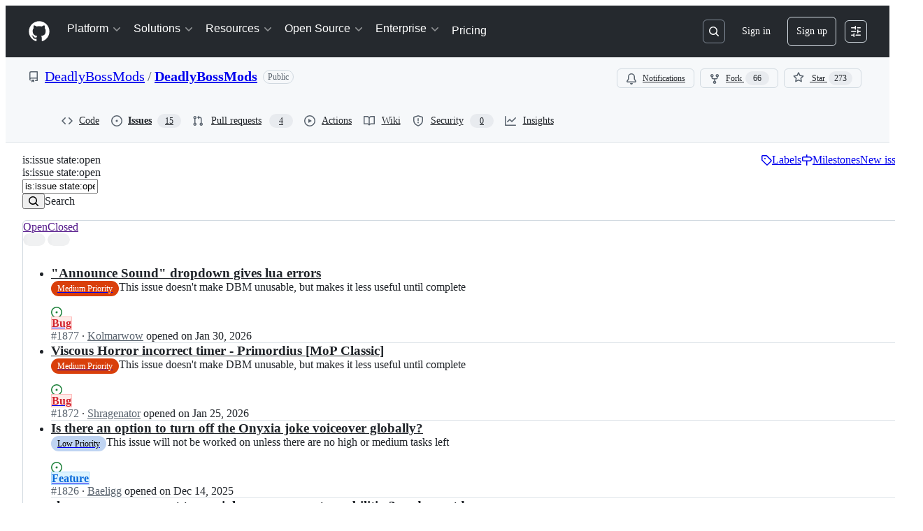

--- FILE ---
content_type: text/html; charset=utf-8
request_url: https://github.com/DeadlyBossMods/DeadlyBossMods/issues
body_size: 49632
content:






<!DOCTYPE html>
<html
  lang="en"
  
  data-color-mode="auto" data-light-theme="light" data-dark-theme="dark"
  data-a11y-animated-images="system" data-a11y-link-underlines="true"
  
  >




  <head>
    <meta charset="utf-8">
  <link rel="dns-prefetch" href="https://github.githubassets.com">
  <link rel="dns-prefetch" href="https://avatars.githubusercontent.com">
  <link rel="dns-prefetch" href="https://github-cloud.s3.amazonaws.com">
  <link rel="dns-prefetch" href="https://user-images.githubusercontent.com/">
  <link rel="preconnect" href="https://github.githubassets.com" crossorigin>
  <link rel="preconnect" href="https://avatars.githubusercontent.com">

  


  <link crossorigin="anonymous" media="all" rel="stylesheet" href="https://github.githubassets.com/assets/light-dac525bbd821.css" /><link crossorigin="anonymous" media="all" rel="stylesheet" href="https://github.githubassets.com/assets/light_high_contrast-56ccf4057897.css" /><link crossorigin="anonymous" media="all" rel="stylesheet" href="https://github.githubassets.com/assets/dark-784387e86ac0.css" /><link crossorigin="anonymous" media="all" rel="stylesheet" href="https://github.githubassets.com/assets/dark_high_contrast-79bd5fd84a86.css" /><link data-color-theme="light" crossorigin="anonymous" media="all" rel="stylesheet" data-href="https://github.githubassets.com/assets/light-dac525bbd821.css" /><link data-color-theme="light_high_contrast" crossorigin="anonymous" media="all" rel="stylesheet" data-href="https://github.githubassets.com/assets/light_high_contrast-56ccf4057897.css" /><link data-color-theme="light_colorblind" crossorigin="anonymous" media="all" rel="stylesheet" data-href="https://github.githubassets.com/assets/light_colorblind-0e24752a7d2b.css" /><link data-color-theme="light_colorblind_high_contrast" crossorigin="anonymous" media="all" rel="stylesheet" data-href="https://github.githubassets.com/assets/light_colorblind_high_contrast-412af2517363.css" /><link data-color-theme="light_tritanopia" crossorigin="anonymous" media="all" rel="stylesheet" data-href="https://github.githubassets.com/assets/light_tritanopia-6186e83663dc.css" /><link data-color-theme="light_tritanopia_high_contrast" crossorigin="anonymous" media="all" rel="stylesheet" data-href="https://github.githubassets.com/assets/light_tritanopia_high_contrast-9d33c7aea2e7.css" /><link data-color-theme="dark" crossorigin="anonymous" media="all" rel="stylesheet" data-href="https://github.githubassets.com/assets/dark-784387e86ac0.css" /><link data-color-theme="dark_high_contrast" crossorigin="anonymous" media="all" rel="stylesheet" data-href="https://github.githubassets.com/assets/dark_high_contrast-79bd5fd84a86.css" /><link data-color-theme="dark_colorblind" crossorigin="anonymous" media="all" rel="stylesheet" data-href="https://github.githubassets.com/assets/dark_colorblind-75db11311555.css" /><link data-color-theme="dark_colorblind_high_contrast" crossorigin="anonymous" media="all" rel="stylesheet" data-href="https://github.githubassets.com/assets/dark_colorblind_high_contrast-f2c1045899a2.css" /><link data-color-theme="dark_tritanopia" crossorigin="anonymous" media="all" rel="stylesheet" data-href="https://github.githubassets.com/assets/dark_tritanopia-f46d293c6ff3.css" /><link data-color-theme="dark_tritanopia_high_contrast" crossorigin="anonymous" media="all" rel="stylesheet" data-href="https://github.githubassets.com/assets/dark_tritanopia_high_contrast-e4b5684db29d.css" /><link data-color-theme="dark_dimmed" crossorigin="anonymous" media="all" rel="stylesheet" data-href="https://github.githubassets.com/assets/dark_dimmed-72c58078e707.css" /><link data-color-theme="dark_dimmed_high_contrast" crossorigin="anonymous" media="all" rel="stylesheet" data-href="https://github.githubassets.com/assets/dark_dimmed_high_contrast-956cb5dfcb85.css" />

  <style type="text/css">
    :root {
      --tab-size-preference: 4;
    }

    pre, code {
      tab-size: var(--tab-size-preference);
    }
  </style>

    <link crossorigin="anonymous" media="all" rel="stylesheet" href="https://github.githubassets.com/assets/primer-primitives-c37d781e2da5.css" />
    <link crossorigin="anonymous" media="all" rel="stylesheet" href="https://github.githubassets.com/assets/primer-2a5c339a0b0a.css" />
    <link crossorigin="anonymous" media="all" rel="stylesheet" href="https://github.githubassets.com/assets/global-5d4d8309269a.css" />
    <link crossorigin="anonymous" media="all" rel="stylesheet" href="https://github.githubassets.com/assets/github-6d0965b43add.css" />
  <link crossorigin="anonymous" media="all" rel="stylesheet" href="https://github.githubassets.com/assets/repository-5d735668c600.css" />

  

  <script type="application/json" id="client-env">{"locale":"en","featureFlags":["a11y_status_checks_ruleset","action_yml_language_service","actions_custom_images_public_preview_visibility","actions_custom_images_storage_billing_ui_visibility","actions_enable_snapshot_keyword","actions_image_version_event","actions_workflow_language_service","alternate_user_config_repo","api_insights_show_missing_data_banner","arianotify_comprehensive_migration","codespaces_prebuild_region_target_update","coding_agent_model_selection","contentful_lp_footnotes","copilot_3p_agent_hovercards","copilot_agent_sessions_alive_updates","copilot_agent_task_list_v2","copilot_agent_task_submit_with_modifier","copilot_agent_tasks_btn_code_nav","copilot_agent_tasks_btn_code_view","copilot_agent_tasks_btn_code_view_lines","copilot_agent_tasks_btn_repo","copilot_api_agentic_issue_marshal_yaml","copilot_ask_mode_dropdown","copilot_chat_agents_empty_state","copilot_chat_attach_multiple_images","copilot_chat_clear_model_selection_for_default_change","copilot_chat_file_redirect","copilot_chat_input_commands","copilot_chat_opening_thread_switch","copilot_chat_reduce_quota_checks","copilot_chat_search_bar_redirect","copilot_chat_selection_attachments","copilot_chat_vision_in_claude","copilot_chat_vision_preview_gate","copilot_coding_agent_task_response","copilot_custom_copilots","copilot_custom_copilots_feature_preview","copilot_duplicate_thread","copilot_extensions_hide_in_dotcom_chat","copilot_extensions_removal_on_marketplace","copilot_features_raycast_logo","copilot_features_sql_server_logo","copilot_features_zed_logo","copilot_file_block_ref_matching","copilot_ftp_hyperspace_upgrade_prompt","copilot_icebreakers_experiment_dashboard","copilot_icebreakers_experiment_hyperspace","copilot_immersive_job_result_preview","copilot_immersive_structured_model_picker","copilot_immersive_task_hyperlinking","copilot_immersive_task_within_chat_thread","copilot_mc_cli_resume_any_users_task","copilot_org_policy_page_focus_mode","copilot_redirect_header_button_to_agents","copilot_security_alert_assignee_options","copilot_share_active_subthread","copilot_spaces_ga","copilot_spaces_individual_policies_ga","copilot_spaces_pagination","copilot_spark_empty_state","copilot_spark_handle_nil_friendly_name","copilot_stable_conversation_view","copilot_swe_agent_progress_commands","copilot_swe_agent_use_subagents","copilot_unconfigured_is_inherited","custom_properties_consolidate_default_value_input","dashboard_lists_max_age_filter","dashboard_universe_2025_feedback_dialog","dom_node_counts","enterprise_ai_controls","failbot_report_error_react_apps_on_page","fetch_graphql_filter_noise_errors","flex_cta_groups_mvp","global_nav_react","hyperspace_2025_logged_out_batch_1","hyperspace_2025_logged_out_batch_2","initial_per_page_pagination_updates","issue_fields_compact_view","issue_fields_global_search","issue_fields_report_usage","issue_fields_timeline_events","issues_cache_operation_timeout","issues_cca_assign_actor_with_agent","issues_default_best_match_sort","issues_expanded_file_types","issues_index_semantic_search","issues_lazy_load_comment_box_suggestions","issues_react_auto_retry_on_error","issues_react_bots_timeline_pagination","issues_react_chrome_container_query_fix","issues_react_client_side_caching_analytics","issues_react_prohibit_title_fallback","issues_react_safari_scroll_preservation","issues_react_use_turbo_for_cross_repo_navigation","issues_report_sidebar_interactions","landing_pages_ninetailed","lifecycle_label_name_updates","marketing_pages_search_explore_provider","memex_default_issue_create_repository","memex_display_button_config_menu","memex_grouped_by_edit_route","memex_live_update_hovercard","memex_mwl_filter_field_delimiter","mission_control_retry_on_401","mission_control_use_body_html","open_agent_session_in_vscode_insiders","open_agent_session_in_vscode_stable","primer_react_css_has_selector_perf","projects_assignee_max_limit","react_quality_profiling","repos_insights_remove_new_url","ruleset_deletion_confirmation","sample_network_conn_type","session_logs_ungroup_reasoning_text","site_calculator_actions_2025","site_features_copilot_universe","site_homepage_collaborate_video","spark_prompt_secret_scanning","spark_server_connection_status","suppress_automated_browser_vitals","suppress_non_representative_vitals","swe_agent_member_requests","viewscreen_sandbox","webp_support","workbench_store_readonly"],"copilotApiOverrideUrl":"https://api.githubcopilot.com"}</script>
<script crossorigin="anonymous" type="application/javascript" src="https://github.githubassets.com/assets/high-contrast-cookie-a43e2fc159e9.js"></script>
<script crossorigin="anonymous" type="application/javascript" src="https://github.githubassets.com/assets/wp-runtime-798bc2118a88.js" defer="defer"></script>
<script crossorigin="anonymous" type="application/javascript" src="https://github.githubassets.com/assets/6488-6dac972ad892.js" defer="defer"></script>
<script crossorigin="anonymous" type="application/javascript" src="https://github.githubassets.com/assets/78298-4461f83ccb79.js" defer="defer"></script>
<script crossorigin="anonymous" type="application/javascript" src="https://github.githubassets.com/assets/82075-733bf2915f42.js" defer="defer"></script>
<script crossorigin="anonymous" type="application/javascript" src="https://github.githubassets.com/assets/environment-a87305361579.js" defer="defer"></script>
<script crossorigin="anonymous" type="application/javascript" src="https://github.githubassets.com/assets/97068-cd18eb038c94.js" defer="defer"></script>
<script crossorigin="anonymous" type="application/javascript" src="https://github.githubassets.com/assets/43784-56ff5e06fc38.js" defer="defer"></script>
<script crossorigin="anonymous" type="application/javascript" src="https://github.githubassets.com/assets/4712-4012ead9381a.js" defer="defer"></script>
<script crossorigin="anonymous" type="application/javascript" src="https://github.githubassets.com/assets/81028-196a2b669444.js" defer="defer"></script>
<script crossorigin="anonymous" type="application/javascript" src="https://github.githubassets.com/assets/19681-01119aa85035.js" defer="defer"></script>
<script crossorigin="anonymous" type="application/javascript" src="https://github.githubassets.com/assets/91853-1d514452fb18.js" defer="defer"></script>
<script crossorigin="anonymous" type="application/javascript" src="https://github.githubassets.com/assets/78143-a5078efd9ce0.js" defer="defer"></script>
<script crossorigin="anonymous" type="application/javascript" src="https://github.githubassets.com/assets/3042-4e8e39856f05.js" defer="defer"></script>
<script crossorigin="anonymous" type="application/javascript" src="https://github.githubassets.com/assets/github-elements-b7722d872625.js" defer="defer"></script>
<script crossorigin="anonymous" type="application/javascript" src="https://github.githubassets.com/assets/element-registry-a8290ab9f868.js" defer="defer"></script>
<script crossorigin="anonymous" type="application/javascript" src="https://github.githubassets.com/assets/react-core-724b11b8bc4a.js" defer="defer"></script>
<script crossorigin="anonymous" type="application/javascript" src="https://github.githubassets.com/assets/react-lib-ef9414370f2a.js" defer="defer"></script>
<script crossorigin="anonymous" type="application/javascript" src="https://github.githubassets.com/assets/90780-00ac8bf051f5.js" defer="defer"></script>
<script crossorigin="anonymous" type="application/javascript" src="https://github.githubassets.com/assets/28546-373396140b52.js" defer="defer"></script>
<script crossorigin="anonymous" type="application/javascript" src="https://github.githubassets.com/assets/17688-d822812c31fd.js" defer="defer"></script>
<script crossorigin="anonymous" type="application/javascript" src="https://github.githubassets.com/assets/83770-3bb3fa8c5ff8.js" defer="defer"></script>
<script crossorigin="anonymous" type="application/javascript" src="https://github.githubassets.com/assets/7332-28215e4d6136.js" defer="defer"></script>
<script crossorigin="anonymous" type="application/javascript" src="https://github.githubassets.com/assets/70191-2ff8c1780a1e.js" defer="defer"></script>
<script crossorigin="anonymous" type="application/javascript" src="https://github.githubassets.com/assets/66721-c8f8022fe832.js" defer="defer"></script>
<script crossorigin="anonymous" type="application/javascript" src="https://github.githubassets.com/assets/51519-2093a99df21e.js" defer="defer"></script>
<script crossorigin="anonymous" type="application/javascript" src="https://github.githubassets.com/assets/62941-12ac274b4455.js" defer="defer"></script>
<script crossorigin="anonymous" type="application/javascript" src="https://github.githubassets.com/assets/87875-9d0cf8c3e6d5.js" defer="defer"></script>
<script crossorigin="anonymous" type="application/javascript" src="https://github.githubassets.com/assets/96384-7e8820028ca6.js" defer="defer"></script>
<script crossorigin="anonymous" type="application/javascript" src="https://github.githubassets.com/assets/19718-9f5f984a64d0.js" defer="defer"></script>
<script crossorigin="anonymous" type="application/javascript" src="https://github.githubassets.com/assets/behaviors-17a666937e0b.js" defer="defer"></script>
<script crossorigin="anonymous" type="application/javascript" src="https://github.githubassets.com/assets/37911-925bc4afa4f7.js" defer="defer"></script>
<script crossorigin="anonymous" type="application/javascript" src="https://github.githubassets.com/assets/notifications-global-376507b60942.js" defer="defer"></script>
<script crossorigin="anonymous" type="application/javascript" src="https://github.githubassets.com/assets/structured-issues-6fec1942774f.js" defer="defer"></script>
<script crossorigin="anonymous" type="application/javascript" src="https://github.githubassets.com/assets/primer-react-0030844267b0.js" defer="defer"></script>
<script crossorigin="anonymous" type="application/javascript" src="https://github.githubassets.com/assets/octicons-react-d08b1c04b3f6.js" defer="defer"></script>
<script crossorigin="anonymous" type="application/javascript" src="https://github.githubassets.com/assets/31475-788442287961.js" defer="defer"></script>
<script crossorigin="anonymous" type="application/javascript" src="https://github.githubassets.com/assets/40746-d0df9fac557b.js" defer="defer"></script>
<script crossorigin="anonymous" type="application/javascript" src="https://github.githubassets.com/assets/40799-9d163b66df02.js" defer="defer"></script>
<script crossorigin="anonymous" type="application/javascript" src="https://github.githubassets.com/assets/30587-9e7ad105c2cc.js" defer="defer"></script>
<script crossorigin="anonymous" type="application/javascript" src="https://github.githubassets.com/assets/99418-20de4c3ee5c3.js" defer="defer"></script>
<script crossorigin="anonymous" type="application/javascript" src="https://github.githubassets.com/assets/72471-20bd568e1c00.js" defer="defer"></script>
<script crossorigin="anonymous" type="application/javascript" src="https://github.githubassets.com/assets/55229-8c516d7e5a60.js" defer="defer"></script>
<script crossorigin="anonymous" type="application/javascript" src="https://github.githubassets.com/assets/95768-23c37101ce67.js" defer="defer"></script>
<script crossorigin="anonymous" type="application/javascript" src="https://github.githubassets.com/assets/33915-2fcb1ef9118e.js" defer="defer"></script>
<script crossorigin="anonymous" type="application/javascript" src="https://github.githubassets.com/assets/62469-f801d20d9e23.js" defer="defer"></script>
<script crossorigin="anonymous" type="application/javascript" src="https://github.githubassets.com/assets/51220-88337dd2c29d.js" defer="defer"></script>
<script crossorigin="anonymous" type="application/javascript" src="https://github.githubassets.com/assets/98488-6054a942babc.js" defer="defer"></script>
<script crossorigin="anonymous" type="application/javascript" src="https://github.githubassets.com/assets/40420-a9a51328f93d.js" defer="defer"></script>
<script crossorigin="anonymous" type="application/javascript" src="https://github.githubassets.com/assets/67602-1f29f75b9f33.js" defer="defer"></script>
<script crossorigin="anonymous" type="application/javascript" src="https://github.githubassets.com/assets/26744-cce4d4bab7ed.js" defer="defer"></script>
<script crossorigin="anonymous" type="application/javascript" src="https://github.githubassets.com/assets/18312-0f4b3f79045c.js" defer="defer"></script>
<script crossorigin="anonymous" type="application/javascript" src="https://github.githubassets.com/assets/57026-caf6687379ce.js" defer="defer"></script>
<script crossorigin="anonymous" type="application/javascript" src="https://github.githubassets.com/assets/24774-6623aa36f8d9.js" defer="defer"></script>
<script crossorigin="anonymous" type="application/javascript" src="https://github.githubassets.com/assets/95767-01e40124d78e.js" defer="defer"></script>
<script crossorigin="anonymous" type="application/javascript" src="https://github.githubassets.com/assets/50517-a287527395ad.js" defer="defer"></script>
<script crossorigin="anonymous" type="application/javascript" src="https://github.githubassets.com/assets/60023-bb72701d14ef.js" defer="defer"></script>
<script crossorigin="anonymous" type="application/javascript" src="https://github.githubassets.com/assets/7442-93933d0d72aa.js" defer="defer"></script>
<script crossorigin="anonymous" type="application/javascript" src="https://github.githubassets.com/assets/59672-7a68bc81acac.js" defer="defer"></script>
<script crossorigin="anonymous" type="application/javascript" src="https://github.githubassets.com/assets/83494-e8749f26834b.js" defer="defer"></script>
<script crossorigin="anonymous" type="application/javascript" src="https://github.githubassets.com/assets/36683-02c43f0f4aa6.js" defer="defer"></script>
<script crossorigin="anonymous" type="application/javascript" src="https://github.githubassets.com/assets/87670-d98dd23eb9b1.js" defer="defer"></script>
<script crossorigin="anonymous" type="application/javascript" src="https://github.githubassets.com/assets/40771-255f1c6fef83.js" defer="defer"></script>
<script crossorigin="anonymous" type="application/javascript" src="https://github.githubassets.com/assets/66990-6c4f0e0c3c03.js" defer="defer"></script>
<script crossorigin="anonymous" type="application/javascript" src="https://github.githubassets.com/assets/29665-37792c442ad5.js" defer="defer"></script>
<script crossorigin="anonymous" type="application/javascript" src="https://github.githubassets.com/assets/22785-f4d716875cdb.js" defer="defer"></script>
<script crossorigin="anonymous" type="application/javascript" src="https://github.githubassets.com/assets/4817-59e701aad555.js" defer="defer"></script>
<script crossorigin="anonymous" type="application/javascript" src="https://github.githubassets.com/assets/91232-ea5042f1952b.js" defer="defer"></script>
<script crossorigin="anonymous" type="application/javascript" src="https://github.githubassets.com/assets/37294-b151415d2fb0.js" defer="defer"></script>
<script crossorigin="anonymous" type="application/javascript" src="https://github.githubassets.com/assets/2635-de0b11b970e6.js" defer="defer"></script>
<script crossorigin="anonymous" type="application/javascript" src="https://github.githubassets.com/assets/30721-150fcc7981aa.js" defer="defer"></script>
<script crossorigin="anonymous" type="application/javascript" src="https://github.githubassets.com/assets/99808-6e21e350661e.js" defer="defer"></script>
<script crossorigin="anonymous" type="application/javascript" src="https://github.githubassets.com/assets/14691-d692ca305411.js" defer="defer"></script>
<script crossorigin="anonymous" type="application/javascript" src="https://github.githubassets.com/assets/52302-bf92f922d029.js" defer="defer"></script>
<script crossorigin="anonymous" type="application/javascript" src="https://github.githubassets.com/assets/81171-19e66b4b2f09.js" defer="defer"></script>
<script crossorigin="anonymous" type="application/javascript" src="https://github.githubassets.com/assets/48738-8192a78cf2d1.js" defer="defer"></script>
<script crossorigin="anonymous" type="application/javascript" src="https://github.githubassets.com/assets/67071-7f65f2195772.js" defer="defer"></script>
<script crossorigin="anonymous" type="application/javascript" src="https://github.githubassets.com/assets/22116-68063f0ac685.js" defer="defer"></script>
<script crossorigin="anonymous" type="application/javascript" src="https://github.githubassets.com/assets/42804-cfc34e460c07.js" defer="defer"></script>
<script crossorigin="anonymous" type="application/javascript" src="https://github.githubassets.com/assets/32816-dba0c8ba02e2.js" defer="defer"></script>
<script crossorigin="anonymous" type="application/javascript" src="https://github.githubassets.com/assets/92287-0fc15e84646a.js" defer="defer"></script>
<script crossorigin="anonymous" type="application/javascript" src="https://github.githubassets.com/assets/44185-4caae1428f96.js" defer="defer"></script>
<script crossorigin="anonymous" type="application/javascript" src="https://github.githubassets.com/assets/3388-a66c5a541371.js" defer="defer"></script>
<script crossorigin="anonymous" type="application/javascript" src="https://github.githubassets.com/assets/27973-31818d59dc01.js" defer="defer"></script>
<script crossorigin="anonymous" type="application/javascript" src="https://github.githubassets.com/assets/95265-ff14ea8d69b9.js" defer="defer"></script>
<script crossorigin="anonymous" type="application/javascript" src="https://github.githubassets.com/assets/18163-795669e31b35.js" defer="defer"></script>
<script crossorigin="anonymous" type="application/javascript" src="https://github.githubassets.com/assets/issues-react-13443808e8f7.js" defer="defer"></script>
<link crossorigin="anonymous" media="all" rel="stylesheet" href="https://github.githubassets.com/assets/primer-react.9e361d70366507d16284.module.css" />
<link crossorigin="anonymous" media="all" rel="stylesheet" href="https://github.githubassets.com/assets/42804.9bc7d6edee3e5aa50c13.module.css" />
<link crossorigin="anonymous" media="all" rel="stylesheet" href="https://github.githubassets.com/assets/27973.c7678bdeddf5ee7e42a7.module.css" />
<link crossorigin="anonymous" media="all" rel="stylesheet" href="https://github.githubassets.com/assets/issues-react.fcf8a895fa66d064be56.module.css" />
  

  <script crossorigin="anonymous" type="application/javascript" src="https://github.githubassets.com/assets/62029-b0f77bf948b1.js" defer="defer"></script>
<script crossorigin="anonymous" type="application/javascript" src="https://github.githubassets.com/assets/24117-94862f379395.js" defer="defer"></script>
<script crossorigin="anonymous" type="application/javascript" src="https://github.githubassets.com/assets/notifications-subscriptions-menu-d151f2e3f99f.js" defer="defer"></script>
<link crossorigin="anonymous" media="all" rel="stylesheet" href="https://github.githubassets.com/assets/notifications-subscriptions-menu.ac83b8503ec1b63f705e.module.css" />


  <title>GitHub · Where software is built</title>



  <meta name="route-pattern" content="/:user_id/:repository/issues(.:format)" data-turbo-transient>
  <meta name="route-controller" content="issues" data-turbo-transient>
  <meta name="route-action" content="index" data-turbo-transient>
  <meta name="fetch-nonce" content="v2:e7a639a6-2eaf-ed11-4e60-64d249d8b023">

    
  <meta name="current-catalog-service-hash" content="81bb79d38c15960b92d99bca9288a9108c7a47b18f2423d0f6438c5b7bcd2114">


  <meta name="request-id" content="CF76:5695:4325D6:5A6E85:69809A2B" data-pjax-transient="true"/><meta name="html-safe-nonce" content="7bfdef0bf7bd92dc80216713878924b9a7332294c385af6d4ea9ef86e54fd4eb" data-pjax-transient="true"/><meta name="visitor-payload" content="eyJyZWZlcnJlciI6IiIsInJlcXVlc3RfaWQiOiJDRjc2OjU2OTU6NDMyNUQ2OjVBNkU4NTo2OTgwOUEyQiIsInZpc2l0b3JfaWQiOiIzODM0NDIyNjM2MTM0MzA4Mzk1IiwicmVnaW9uX2VkZ2UiOiJpYWQiLCJyZWdpb25fcmVuZGVyIjoiaWFkIn0=" data-pjax-transient="true"/><meta name="visitor-hmac" content="ccf088112580a1e4693e54955ef865689c33e75116aecd7bca02eb2c01471d8e" data-pjax-transient="true"/>


    <meta name="hovercard-subject-tag" content="repository:181219611" data-turbo-transient>


  <meta name="github-keyboard-shortcuts" content="repository,issues,copilot" data-turbo-transient="true" />
  

  <meta name="selected-link" value="/DeadlyBossMods/DeadlyBossMods/issues" data-turbo-transient>
  <link rel="assets" href="https://github.githubassets.com/">

    <meta name="google-site-verification" content="Apib7-x98H0j5cPqHWwSMm6dNU4GmODRoqxLiDzdx9I">

<meta name="octolytics-url" content="https://collector.github.com/github/collect" />

  <meta name="analytics-location" content="/&lt;user-name&gt;/&lt;repo-name&gt;/issues/index" data-turbo-transient="true" />

  




    <meta name="user-login" content="">

  

    <meta name="viewport" content="width=device-width">

    

      <meta name="description" content="The ultimate encounter helper to give you fight info that&#39;s easy to process at a glance. DBM aims to focus on what&#39;s happening to you, and what YOU need to do about it. - DeadlyBossMods/DeadlyBossMods">

      <link rel="search" type="application/opensearchdescription+xml" href="/opensearch.xml" title="GitHub">

    <link rel="fluid-icon" href="https://github.com/fluidicon.png" title="GitHub">
    <meta property="fb:app_id" content="1401488693436528">
    <meta name="apple-itunes-app" content="app-id=1477376905, app-argument=https://github.com/DeadlyBossMods/DeadlyBossMods/issues" />

      <meta name="twitter:image" content="https://opengraph.githubassets.com/55072f20537b963b08dfa39750480a12dffd58d8c9affa0f03ac4243cfdc51d4/DeadlyBossMods/DeadlyBossMods" /><meta name="twitter:site" content="@github" /><meta name="twitter:card" content="summary_large_image" /><meta name="twitter:title" content="DeadlyBossMods/DeadlyBossMods" /><meta name="twitter:description" content="The ultimate encounter helper to give you fight info that&amp;amp;#39;s easy to process at a glance. DBM aims to focus on what&amp;amp;#39;s happening to you, and what YOU need to do about it. - DeadlyBoss..." />
  <meta property="og:image" content="https://opengraph.githubassets.com/55072f20537b963b08dfa39750480a12dffd58d8c9affa0f03ac4243cfdc51d4/DeadlyBossMods/DeadlyBossMods" /><meta property="og:image:alt" content="The ultimate encounter helper to give you fight info that&amp;#39;s easy to process at a glance. DBM aims to focus on what&amp;#39;s happening to you, and what YOU need to do about it. - DeadlyBossMods/Dea..." /><meta property="og:image:width" content="1200" /><meta property="og:image:height" content="600" /><meta property="og:site_name" content="GitHub" /><meta property="og:type" content="object" /><meta property="og:title" content="DeadlyBossMods/DeadlyBossMods" /><meta property="og:url" content="https://github.com/DeadlyBossMods/DeadlyBossMods" /><meta property="og:description" content="The ultimate encounter helper to give you fight info that&amp;#39;s easy to process at a glance. DBM aims to focus on what&amp;#39;s happening to you, and what YOU need to do about it. - DeadlyBossMods/Dea..." />
  




      <meta name="hostname" content="github.com">



        <meta name="expected-hostname" content="github.com">


  <meta http-equiv="x-pjax-version" content="484542e9ca772c7630e11f5d1aaca87c1052110d29f00da344a4265e28c43e60" data-turbo-track="reload">
  <meta http-equiv="x-pjax-csp-version" content="21a43568025709b66240454fc92d4f09335a96863f8ab1c46b4a07f6a5b67102" data-turbo-track="reload">
  <meta http-equiv="x-pjax-css-version" content="840528fb24a6fc3375c0cab829357705fabc41b533bd2c9b4301d504b27c8b50" data-turbo-track="reload">
  <meta http-equiv="x-pjax-js-version" content="c56f5f95bb0c3376cbc3c4b222c4f5b1ec18eba52cfeb21288e62fd4b100bd85" data-turbo-track="reload">

  <meta name="turbo-cache-control" content="no-preview" data-turbo-transient="">

      <meta name="turbo-cache-control" content="no-cache" data-turbo-transient>


  <meta name="go-import" content="github.com/DeadlyBossMods/DeadlyBossMods git https://github.com/DeadlyBossMods/DeadlyBossMods.git">

  <meta name="octolytics-dimension-user_id" content="23584625" /><meta name="octolytics-dimension-user_login" content="DeadlyBossMods" /><meta name="octolytics-dimension-repository_id" content="181219611" /><meta name="octolytics-dimension-repository_nwo" content="DeadlyBossMods/DeadlyBossMods" /><meta name="octolytics-dimension-repository_public" content="true" /><meta name="octolytics-dimension-repository_is_fork" content="false" /><meta name="octolytics-dimension-repository_network_root_id" content="181219611" /><meta name="octolytics-dimension-repository_network_root_nwo" content="DeadlyBossMods/DeadlyBossMods" />



    

    <meta name="turbo-body-classes" content="logged-out env-production page-responsive">
  <meta name="disable-turbo" content="false">


  <meta name="browser-stats-url" content="https://api.github.com/_private/browser/stats">

  <meta name="browser-errors-url" content="https://api.github.com/_private/browser/errors">

  <meta name="release" content="ffc0eec1a796e66c7f4ef486af4da95b7d6bc36b">
  <meta name="ui-target" content="full">

  <link rel="mask-icon" href="https://github.githubassets.com/assets/pinned-octocat-093da3e6fa40.svg" color="#000000">
  <link rel="alternate icon" class="js-site-favicon" type="image/png" href="https://github.githubassets.com/favicons/favicon.png">
  <link rel="icon" class="js-site-favicon" type="image/svg+xml" href="https://github.githubassets.com/favicons/favicon.svg" data-base-href="https://github.githubassets.com/favicons/favicon">

<meta name="theme-color" content="#1e2327">
<meta name="color-scheme" content="light dark" />


  <link rel="manifest" href="/manifest.json" crossOrigin="use-credentials">

  </head>

  <body class="logged-out env-production page-responsive" style="word-wrap: break-word;" >
    <div data-turbo-body class="logged-out env-production page-responsive" style="word-wrap: break-word;" >
      <div id="__primerPortalRoot__" role="region" style="z-index: 1000; position: absolute; width: 100%;" data-turbo-permanent></div>
      

    <div class="position-relative header-wrapper js-header-wrapper ">
      <a href="#start-of-content" data-skip-target-assigned="false" class="px-2 py-4 color-bg-accent-emphasis color-fg-on-emphasis show-on-focus js-skip-to-content">Skip to content</a>

      <span data-view-component="true" class="progress-pjax-loader Progress position-fixed width-full">
    <span style="width: 0%;" data-view-component="true" class="Progress-item progress-pjax-loader-bar left-0 top-0 color-bg-accent-emphasis"></span>
</span>      
      
      <link crossorigin="anonymous" media="all" rel="stylesheet" href="https://github.githubassets.com/assets/keyboard-shortcuts-dialog.b374cfe79a93fb943a2c.module.css" />

<react-partial
  partial-name="keyboard-shortcuts-dialog"
  data-ssr="false"
  data-attempted-ssr="false"
  data-react-profiling="true"
>
  
  <script type="application/json" data-target="react-partial.embeddedData">{"props":{"docsUrl":"https://docs.github.com/get-started/accessibility/keyboard-shortcuts"}}</script>
  <div data-target="react-partial.reactRoot"></div>
</react-partial>





      

          

              
<script crossorigin="anonymous" type="application/javascript" src="https://github.githubassets.com/assets/43862-af2eb9294b37.js" defer="defer"></script>
<script crossorigin="anonymous" type="application/javascript" src="https://github.githubassets.com/assets/85110-610ad4f06821.js" defer="defer"></script>
<script crossorigin="anonymous" type="application/javascript" src="https://github.githubassets.com/assets/sessions-5c3fd6bced71.js" defer="defer"></script>

<style>
  /* Override primer focus outline color for marketing header dropdown links for better contrast */
  [data-color-mode="light"] .HeaderMenu-dropdown-link:focus-visible,
  [data-color-mode="light"] .HeaderMenu-trailing-link a:focus-visible {
    outline-color: var(--color-accent-fg);
  }
</style>

<header class="HeaderMktg header-logged-out js-details-container js-header Details f4 py-3" role="banner" data-is-top="true" data-color-mode=auto data-light-theme=light data-dark-theme=dark>
  <h2 class="sr-only">Navigation Menu</h2>

  <button type="button" class="HeaderMktg-backdrop d-lg-none border-0 position-fixed top-0 left-0 width-full height-full js-details-target" aria-label="Toggle navigation">
    <span class="d-none">Toggle navigation</span>
  </button>

  <div class="d-flex flex-column flex-lg-row flex-items-center px-3 px-md-4 px-lg-5 height-full position-relative z-1">
    <div class="d-flex flex-justify-between flex-items-center width-full width-lg-auto">
      <div class="flex-1">
        <button aria-label="Toggle navigation" aria-expanded="false" type="button" data-view-component="true" class="js-details-target js-nav-padding-recalculate js-header-menu-toggle Button--link Button--medium Button d-lg-none color-fg-inherit p-1">  <span class="Button-content">
    <span class="Button-label"><div class="HeaderMenu-toggle-bar rounded my-1"></div>
            <div class="HeaderMenu-toggle-bar rounded my-1"></div>
            <div class="HeaderMenu-toggle-bar rounded my-1"></div></span>
  </span>
</button>
      </div>

      <a class="mr-lg-3 color-fg-inherit flex-order-2 js-prevent-focus-on-mobile-nav"
        href="/"
        aria-label="Homepage"
        data-analytics-event="{&quot;category&quot;:&quot;Marketing nav&quot;,&quot;action&quot;:&quot;click to go to homepage&quot;,&quot;label&quot;:&quot;ref_page:Marketing;ref_cta:Logomark;ref_loc:Header&quot;}">
        <svg height="32" aria-hidden="true" viewBox="0 0 24 24" version="1.1" width="32" data-view-component="true" class="octicon octicon-mark-github">
    <path d="M12 1C5.923 1 1 5.923 1 12c0 4.867 3.149 8.979 7.521 10.436.55.096.756-.233.756-.522 0-.262-.013-1.128-.013-2.049-2.764.509-3.479-.674-3.699-1.292-.124-.317-.66-1.293-1.127-1.554-.385-.207-.936-.715-.014-.729.866-.014 1.485.797 1.691 1.128.99 1.663 2.571 1.196 3.204.907.096-.715.385-1.196.701-1.471-2.448-.275-5.005-1.224-5.005-5.432 0-1.196.426-2.186 1.128-2.956-.111-.275-.496-1.402.11-2.915 0 0 .921-.288 3.024 1.128a10.193 10.193 0 0 1 2.75-.371c.936 0 1.871.123 2.75.371 2.104-1.43 3.025-1.128 3.025-1.128.605 1.513.221 2.64.111 2.915.701.77 1.127 1.747 1.127 2.956 0 4.222-2.571 5.157-5.019 5.432.399.344.743 1.004.743 2.035 0 1.471-.014 2.654-.014 3.025 0 .289.206.632.756.522C19.851 20.979 23 16.854 23 12c0-6.077-4.922-11-11-11Z"></path>
</svg>
      </a>

      <div class="d-flex flex-1 flex-order-2 text-right d-lg-none gap-2 flex-justify-end">
          <a
            href="/login?return_to=https%3A%2F%2Fgithub.com%2FDeadlyBossMods%2FDeadlyBossMods%2Fissues"
            class="HeaderMenu-link HeaderMenu-button d-inline-flex f5 no-underline border color-border-default rounded-2 px-2 py-1 color-fg-inherit js-prevent-focus-on-mobile-nav"
            data-hydro-click="{&quot;event_type&quot;:&quot;authentication.click&quot;,&quot;payload&quot;:{&quot;location_in_page&quot;:&quot;site header menu&quot;,&quot;repository_id&quot;:null,&quot;auth_type&quot;:&quot;SIGN_UP&quot;,&quot;originating_url&quot;:&quot;https://github.com/DeadlyBossMods/DeadlyBossMods/issues&quot;,&quot;user_id&quot;:null}}" data-hydro-click-hmac="70ed6834a85f41ac8de8e6af02545988c676c045dd3740bbf702cb32e7a39bef"
            data-analytics-event="{&quot;category&quot;:&quot;Marketing nav&quot;,&quot;action&quot;:&quot;click to Sign in&quot;,&quot;label&quot;:&quot;ref_page:Marketing;ref_cta:Sign in;ref_loc:Header&quot;}"
          >
            Sign in
          </a>
              <div class="AppHeader-appearanceSettings">
    <react-partial-anchor>
      <button data-target="react-partial-anchor.anchor" id="icon-button-a3ab8895-46f3-4091-bb94-ffd49f73e87b" aria-labelledby="tooltip-403d177d-6287-4390-9671-94b329dac3be" type="button" disabled="disabled" data-view-component="true" class="Button Button--iconOnly Button--invisible Button--medium AppHeader-button HeaderMenu-link border cursor-wait">  <svg aria-hidden="true" height="16" viewBox="0 0 16 16" version="1.1" width="16" data-view-component="true" class="octicon octicon-sliders Button-visual">
    <path d="M15 2.75a.75.75 0 0 1-.75.75h-4a.75.75 0 0 1 0-1.5h4a.75.75 0 0 1 .75.75Zm-8.5.75v1.25a.75.75 0 0 0 1.5 0v-4a.75.75 0 0 0-1.5 0V2H1.75a.75.75 0 0 0 0 1.5H6.5Zm1.25 5.25a.75.75 0 0 0 0-1.5h-6a.75.75 0 0 0 0 1.5h6ZM15 8a.75.75 0 0 1-.75.75H11.5V10a.75.75 0 1 1-1.5 0V6a.75.75 0 0 1 1.5 0v1.25h2.75A.75.75 0 0 1 15 8Zm-9 5.25v-2a.75.75 0 0 0-1.5 0v1.25H1.75a.75.75 0 0 0 0 1.5H4.5v1.25a.75.75 0 0 0 1.5 0v-2Zm9 0a.75.75 0 0 1-.75.75h-6a.75.75 0 0 1 0-1.5h6a.75.75 0 0 1 .75.75Z"></path>
</svg>
</button><tool-tip id="tooltip-403d177d-6287-4390-9671-94b329dac3be" for="icon-button-a3ab8895-46f3-4091-bb94-ffd49f73e87b" popover="manual" data-direction="s" data-type="label" data-view-component="true" class="sr-only position-absolute">Appearance settings</tool-tip>

      <template data-target="react-partial-anchor.template">
        <link crossorigin="anonymous" media="all" rel="stylesheet" href="https://github.githubassets.com/assets/appearance-settings.4d46c8a1271223ebce66.module.css" />

<react-partial
  partial-name="appearance-settings"
  data-ssr="false"
  data-attempted-ssr="false"
  data-react-profiling="true"
>
  
  <script type="application/json" data-target="react-partial.embeddedData">{"props":{}}</script>
  <div data-target="react-partial.reactRoot"></div>
</react-partial>


      </template>
    </react-partial-anchor>
  </div>

      </div>
    </div>


    <div class="HeaderMenu js-header-menu height-fit position-lg-relative d-lg-flex flex-column flex-auto top-0">
      <div class="HeaderMenu-wrapper d-flex flex-column flex-self-start flex-lg-row flex-auto rounded rounded-lg-0">
            <link crossorigin="anonymous" media="all" rel="stylesheet" href="https://github.githubassets.com/assets/marketing-navigation.a5d6318d0936eeed1d51.module.css" />

<react-partial
  partial-name="marketing-navigation"
  data-ssr="true"
  data-attempted-ssr="true"
  data-react-profiling="true"
>
  
  <script type="application/json" data-target="react-partial.embeddedData">{"props":{"should_use_dotcom_links":true},"payload":{"preloadedQueries":[{"queryId":"b82fc7dd7436c13b7bf9ebc656cf514a","queryName":"IssueIndexPageQuery","variables":{"owner":"DeadlyBossMods"},"result":{"errors":[{"extensions":{"value":null,"problems":[{"path":[],"explanation":"Expected value to not be null"}]},"locations":[{"line":6,"column":3}],"message":"Variable $name of type String! was provided invalid value"}],"extensions":{"query_owning_catalog_service":"issues"}},"timestamp":1770035756}],"preloadedSubscriptions":{}}}</script>
  <div data-target="react-partial.reactRoot"><nav class="MarketingNavigation-module__nav__NPauXyD" aria-label="Global"><ul class="MarketingNavigation-module__list__nrluPkJ"><li><div class="NavDropdown-module__container__KUyZW75 js-details-container js-header-menu-item"><button type="button" class="NavDropdown-module__button__vgiCKGy js-details-target" aria-expanded="false">Platform<svg aria-hidden="true" focusable="false" class="octicon octicon-chevron-right NavDropdown-module__buttonIcon__yJlVW2F" viewBox="0 0 16 16" width="16" height="16" fill="currentColor" display="inline-block" overflow="visible" style="vertical-align:text-bottom"><path d="M6.22 3.22a.75.75 0 0 1 1.06 0l4.25 4.25a.75.75 0 0 1 0 1.06l-4.25 4.25a.751.751 0 0 1-1.042-.018.751.751 0 0 1-.018-1.042L9.94 8 6.22 4.28a.75.75 0 0 1 0-1.06Z"></path></svg></button><div class="NavDropdown-module__dropdown__JEKUkh2"><ul class="NavDropdown-module__list__eE8C8Eg"><li><div class="NavGroup-module__group__lq97WQQ"><span class="NavGroup-module__title__ost9jAm">AI CODE CREATION</span><ul class="NavGroup-module__list__Ourc1lc"><li><a href="https://github.com/features/copilot" data-analytics-event="{&quot;action&quot;:&quot;github_copilot&quot;,&quot;tag&quot;:&quot;link&quot;,&quot;context&quot;:&quot;platform&quot;,&quot;location&quot;:&quot;navbar&quot;,&quot;label&quot;:&quot;github_copilot_link_platform_navbar&quot;}" class="NavLink-module__link__oSrJNoD"><div class="NavLink-module__text__AMkNnLf"><svg aria-hidden="true" focusable="false" class="octicon octicon-copilot NavLink-module__icon__Km2csVk" viewBox="0 0 24 24" width="24" height="24" fill="currentColor" display="inline-block" overflow="visible" style="vertical-align:text-bottom"><path d="M23.922 16.992c-.861 1.495-5.859 5.023-11.922 5.023-6.063 0-11.061-3.528-11.922-5.023A.641.641 0 0 1 0 16.736v-2.869a.841.841 0 0 1 .053-.22c.372-.935 1.347-2.292 2.605-2.656.167-.429.414-1.055.644-1.517a10.195 10.195 0 0 1-.052-1.086c0-1.331.282-2.499 1.132-3.368.397-.406.89-.717 1.474-.952 1.399-1.136 3.392-2.093 6.122-2.093 2.731 0 4.767.957 6.166 2.093.584.235 1.077.546 1.474.952.85.869 1.132 2.037 1.132 3.368 0 .368-.014.733-.052 1.086.23.462.477 1.088.644 1.517 1.258.364 2.233 1.721 2.605 2.656a.832.832 0 0 1 .053.22v2.869a.641.641 0 0 1-.078.256ZM12.172 11h-.344a4.323 4.323 0 0 1-.355.508C10.703 12.455 9.555 13 7.965 13c-1.725 0-2.989-.359-3.782-1.259a2.005 2.005 0 0 1-.085-.104L4 11.741v6.585c1.435.779 4.514 2.179 8 2.179 3.486 0 6.565-1.4 8-2.179v-6.585l-.098-.104s-.033.045-.085.104c-.793.9-2.057 1.259-3.782 1.259-1.59 0-2.738-.545-3.508-1.492a4.323 4.323 0 0 1-.355-.508h-.016.016Zm.641-2.935c.136 1.057.403 1.913.878 2.497.442.544 1.134.938 2.344.938 1.573 0 2.292-.337 2.657-.751.384-.435.558-1.15.558-2.361 0-1.14-.243-1.847-.705-2.319-.477-.488-1.319-.862-2.824-1.025-1.487-.161-2.192.138-2.533.529-.269.307-.437.808-.438 1.578v.021c0 .265.021.562.063.893Zm-1.626 0c.042-.331.063-.628.063-.894v-.02c-.001-.77-.169-1.271-.438-1.578-.341-.391-1.046-.69-2.533-.529-1.505.163-2.347.537-2.824 1.025-.462.472-.705 1.179-.705 2.319 0 1.211.175 1.926.558 2.361.365.414 1.084.751 2.657.751 1.21 0 1.902-.394 2.344-.938.475-.584.742-1.44.878-2.497Z"></path><path d="M14.5 14.25a1 1 0 0 1 1 1v2a1 1 0 0 1-2 0v-2a1 1 0 0 1 1-1Zm-5 0a1 1 0 0 1 1 1v2a1 1 0 0 1-2 0v-2a1 1 0 0 1 1-1Z"></path></svg><span class="NavLink-module__title__adAPJNV">GitHub Copilot</span><span class="NavLink-module__subtitle__rTluIts">Write better code with AI</span></div></a></li><li><a href="https://github.com/features/spark" data-analytics-event="{&quot;action&quot;:&quot;github_spark&quot;,&quot;tag&quot;:&quot;link&quot;,&quot;context&quot;:&quot;platform&quot;,&quot;location&quot;:&quot;navbar&quot;,&quot;label&quot;:&quot;github_spark_link_platform_navbar&quot;}" class="NavLink-module__link__oSrJNoD"><div class="NavLink-module__text__AMkNnLf"><svg aria-hidden="true" focusable="false" class="octicon octicon-sparkle-fill NavLink-module__icon__Km2csVk" viewBox="0 0 24 24" width="24" height="24" fill="currentColor" display="inline-block" overflow="visible" style="vertical-align:text-bottom"><path d="M11.296 1.924c.24-.656 1.168-.656 1.408 0l.717 1.958a11.25 11.25 0 0 0 6.697 6.697l1.958.717c.657.24.657 1.168 0 1.408l-1.958.717a11.25 11.25 0 0 0-6.697 6.697l-.717 1.958c-.24.657-1.168.657-1.408 0l-.717-1.958a11.25 11.25 0 0 0-6.697-6.697l-1.958-.717c-.656-.24-.656-1.168 0-1.408l1.958-.717a11.25 11.25 0 0 0 6.697-6.697l.717-1.958Z"></path></svg><span class="NavLink-module__title__adAPJNV">GitHub Spark</span><span class="NavLink-module__subtitle__rTluIts">Build and deploy intelligent apps</span></div></a></li><li><a href="https://github.com/features/models" data-analytics-event="{&quot;action&quot;:&quot;github_models&quot;,&quot;tag&quot;:&quot;link&quot;,&quot;context&quot;:&quot;platform&quot;,&quot;location&quot;:&quot;navbar&quot;,&quot;label&quot;:&quot;github_models_link_platform_navbar&quot;}" class="NavLink-module__link__oSrJNoD"><div class="NavLink-module__text__AMkNnLf"><svg aria-hidden="true" focusable="false" class="octicon octicon-ai-model NavLink-module__icon__Km2csVk" viewBox="0 0 24 24" width="24" height="24" fill="currentColor" display="inline-block" overflow="visible" style="vertical-align:text-bottom"><path d="M19.375 8.5a3.25 3.25 0 1 1-3.163 4h-3a3.252 3.252 0 0 1-4.443 2.509L7.214 17.76a3.25 3.25 0 1 1-1.342-.674l1.672-2.957A3.238 3.238 0 0 1 6.75 12c0-.907.371-1.727.97-2.316L6.117 6.846A3.253 3.253 0 0 1 1.875 3.75a3.25 3.25 0 1 1 5.526 2.32l1.603 2.836A3.25 3.25 0 0 1 13.093 11h3.119a3.252 3.252 0 0 1 3.163-2.5ZM10 10.25a1.75 1.75 0 1 0-.001 3.499A1.75 1.75 0 0 0 10 10.25ZM5.125 2a1.75 1.75 0 1 0 0 3.5 1.75 1.75 0 0 0 0-3.5Zm12.5 9.75a1.75 1.75 0 1 0 3.5 0 1.75 1.75 0 0 0-3.5 0Zm-14.25 8.5a1.75 1.75 0 1 0 3.501-.001 1.75 1.75 0 0 0-3.501.001Z"></path></svg><span class="NavLink-module__title__adAPJNV">GitHub Models</span><span class="NavLink-module__subtitle__rTluIts">Manage and compare prompts</span></div></a></li><li><a href="https://github.com/mcp" data-analytics-event="{&quot;action&quot;:&quot;mcp_registry&quot;,&quot;tag&quot;:&quot;link&quot;,&quot;context&quot;:&quot;platform&quot;,&quot;location&quot;:&quot;navbar&quot;,&quot;label&quot;:&quot;mcp_registry_link_platform_navbar&quot;}" class="NavLink-module__link__oSrJNoD"><div class="NavLink-module__text__AMkNnLf"><svg aria-hidden="true" focusable="false" class="octicon octicon-mcp NavLink-module__icon__Km2csVk" viewBox="0 0 24 24" width="24" height="24" fill="currentColor" display="inline-block" overflow="visible" style="vertical-align:text-bottom"><path d="M9.795 1.694a4.287 4.287 0 0 1 6.061 0 4.28 4.28 0 0 1 1.181 3.819 4.282 4.282 0 0 1 3.819 1.181 4.287 4.287 0 0 1 0 6.061l-6.793 6.793a.249.249 0 0 0 0 .353l2.617 2.618a.75.75 0 1 1-1.061 1.061l-2.617-2.618a1.75 1.75 0 0 1 0-2.475l6.793-6.793a2.785 2.785 0 1 0-3.939-3.939l-5.9 5.9a.734.734 0 0 1-.249.165.749.749 0 0 1-.812-1.225l5.9-5.901a2.785 2.785 0 1 0-3.939-3.939L2.931 10.68A.75.75 0 1 1 1.87 9.619l7.925-7.925Z"></path><path d="M12.42 4.069a.752.752 0 0 1 1.061 0 .752.752 0 0 1 0 1.061L7.33 11.28a2.788 2.788 0 0 0 0 3.94 2.788 2.788 0 0 0 3.94 0l6.15-6.151a.752.752 0 0 1 1.061 0 .752.752 0 0 1 0 1.061l-6.151 6.15a4.285 4.285 0 1 1-6.06-6.06l6.15-6.151Z"></path></svg><span class="NavLink-module__title__adAPJNV">MCP Registry<sup class="NavLink-module__label__Tuq3Itf">New</sup></span><span class="NavLink-module__subtitle__rTluIts">Integrate external tools</span></div></a></li></ul></div></li><li><div class="NavGroup-module__group__lq97WQQ"><span class="NavGroup-module__title__ost9jAm">DEVELOPER WORKFLOWS</span><ul class="NavGroup-module__list__Ourc1lc"><li><a href="https://github.com/features/actions" data-analytics-event="{&quot;action&quot;:&quot;actions&quot;,&quot;tag&quot;:&quot;link&quot;,&quot;context&quot;:&quot;platform&quot;,&quot;location&quot;:&quot;navbar&quot;,&quot;label&quot;:&quot;actions_link_platform_navbar&quot;}" class="NavLink-module__link__oSrJNoD"><div class="NavLink-module__text__AMkNnLf"><svg aria-hidden="true" focusable="false" class="octicon octicon-workflow NavLink-module__icon__Km2csVk" viewBox="0 0 24 24" width="24" height="24" fill="currentColor" display="inline-block" overflow="visible" style="vertical-align:text-bottom"><path d="M1 3a2 2 0 0 1 2-2h6.5a2 2 0 0 1 2 2v6.5a2 2 0 0 1-2 2H7v4.063C7 16.355 7.644 17 8.438 17H12.5v-2.5a2 2 0 0 1 2-2H21a2 2 0 0 1 2 2V21a2 2 0 0 1-2 2h-6.5a2 2 0 0 1-2-2v-2.5H8.437A2.939 2.939 0 0 1 5.5 15.562V11.5H3a2 2 0 0 1-2-2Zm2-.5a.5.5 0 0 0-.5.5v6.5a.5.5 0 0 0 .5.5h6.5a.5.5 0 0 0 .5-.5V3a.5.5 0 0 0-.5-.5ZM14.5 14a.5.5 0 0 0-.5.5V21a.5.5 0 0 0 .5.5H21a.5.5 0 0 0 .5-.5v-6.5a.5.5 0 0 0-.5-.5Z"></path></svg><span class="NavLink-module__title__adAPJNV">Actions</span><span class="NavLink-module__subtitle__rTluIts">Automate any workflow</span></div></a></li><li><a href="https://github.com/features/codespaces" data-analytics-event="{&quot;action&quot;:&quot;codespaces&quot;,&quot;tag&quot;:&quot;link&quot;,&quot;context&quot;:&quot;platform&quot;,&quot;location&quot;:&quot;navbar&quot;,&quot;label&quot;:&quot;codespaces_link_platform_navbar&quot;}" class="NavLink-module__link__oSrJNoD"><div class="NavLink-module__text__AMkNnLf"><svg aria-hidden="true" focusable="false" class="octicon octicon-codespaces NavLink-module__icon__Km2csVk" viewBox="0 0 24 24" width="24" height="24" fill="currentColor" display="inline-block" overflow="visible" style="vertical-align:text-bottom"><path d="M3.5 3.75C3.5 2.784 4.284 2 5.25 2h13.5c.966 0 1.75.784 1.75 1.75v7.5A1.75 1.75 0 0 1 18.75 13H5.25a1.75 1.75 0 0 1-1.75-1.75Zm-2 12c0-.966.784-1.75 1.75-1.75h17.5c.966 0 1.75.784 1.75 1.75v4a1.75 1.75 0 0 1-1.75 1.75H3.25a1.75 1.75 0 0 1-1.75-1.75ZM5.25 3.5a.25.25 0 0 0-.25.25v7.5c0 .138.112.25.25.25h13.5a.25.25 0 0 0 .25-.25v-7.5a.25.25 0 0 0-.25-.25Zm-2 12a.25.25 0 0 0-.25.25v4c0 .138.112.25.25.25h17.5a.25.25 0 0 0 .25-.25v-4a.25.25 0 0 0-.25-.25Z"></path><path d="M10 17.75a.75.75 0 0 1 .75-.75h6.5a.75.75 0 0 1 0 1.5h-6.5a.75.75 0 0 1-.75-.75Zm-4 0a.75.75 0 0 1 .75-.75h.5a.75.75 0 0 1 0 1.5h-.5a.75.75 0 0 1-.75-.75Z"></path></svg><span class="NavLink-module__title__adAPJNV">Codespaces</span><span class="NavLink-module__subtitle__rTluIts">Instant dev environments</span></div></a></li><li><a href="https://github.com/features/issues" data-analytics-event="{&quot;action&quot;:&quot;issues&quot;,&quot;tag&quot;:&quot;link&quot;,&quot;context&quot;:&quot;platform&quot;,&quot;location&quot;:&quot;navbar&quot;,&quot;label&quot;:&quot;issues_link_platform_navbar&quot;}" class="NavLink-module__link__oSrJNoD"><div class="NavLink-module__text__AMkNnLf"><svg aria-hidden="true" focusable="false" class="octicon octicon-issue-opened NavLink-module__icon__Km2csVk" viewBox="0 0 24 24" width="24" height="24" fill="currentColor" display="inline-block" overflow="visible" style="vertical-align:text-bottom"><path d="M12 1c6.075 0 11 4.925 11 11s-4.925 11-11 11S1 18.075 1 12 5.925 1 12 1ZM2.5 12a9.5 9.5 0 0 0 9.5 9.5 9.5 9.5 0 0 0 9.5-9.5A9.5 9.5 0 0 0 12 2.5 9.5 9.5 0 0 0 2.5 12Zm9.5 2a2 2 0 1 1-.001-3.999A2 2 0 0 1 12 14Z"></path></svg><span class="NavLink-module__title__adAPJNV">Issues</span><span class="NavLink-module__subtitle__rTluIts">Plan and track work</span></div></a></li><li><a href="https://github.com/features/code-review" data-analytics-event="{&quot;action&quot;:&quot;code_review&quot;,&quot;tag&quot;:&quot;link&quot;,&quot;context&quot;:&quot;platform&quot;,&quot;location&quot;:&quot;navbar&quot;,&quot;label&quot;:&quot;code_review_link_platform_navbar&quot;}" class="NavLink-module__link__oSrJNoD"><div class="NavLink-module__text__AMkNnLf"><svg aria-hidden="true" focusable="false" class="octicon octicon-code NavLink-module__icon__Km2csVk" viewBox="0 0 24 24" width="24" height="24" fill="currentColor" display="inline-block" overflow="visible" style="vertical-align:text-bottom"><path d="M15.22 4.97a.75.75 0 0 1 1.06 0l6.5 6.5a.75.75 0 0 1 0 1.06l-6.5 6.5a.749.749 0 0 1-1.275-.326.749.749 0 0 1 .215-.734L21.19 12l-5.97-5.97a.75.75 0 0 1 0-1.06Zm-6.44 0a.75.75 0 0 1 0 1.06L2.81 12l5.97 5.97a.749.749 0 0 1-.326 1.275.749.749 0 0 1-.734-.215l-6.5-6.5a.75.75 0 0 1 0-1.06l6.5-6.5a.75.75 0 0 1 1.06 0Z"></path></svg><span class="NavLink-module__title__adAPJNV">Code Review</span><span class="NavLink-module__subtitle__rTluIts">Manage code changes</span></div></a></li></ul></div></li><li><div class="NavGroup-module__group__lq97WQQ"><span class="NavGroup-module__title__ost9jAm">APPLICATION SECURITY</span><ul class="NavGroup-module__list__Ourc1lc"><li><a href="https://github.com/security/advanced-security" data-analytics-event="{&quot;action&quot;:&quot;github_advanced_security&quot;,&quot;tag&quot;:&quot;link&quot;,&quot;context&quot;:&quot;platform&quot;,&quot;location&quot;:&quot;navbar&quot;,&quot;label&quot;:&quot;github_advanced_security_link_platform_navbar&quot;}" class="NavLink-module__link__oSrJNoD"><div class="NavLink-module__text__AMkNnLf"><svg aria-hidden="true" focusable="false" class="octicon octicon-shield-check NavLink-module__icon__Km2csVk" viewBox="0 0 24 24" width="24" height="24" fill="currentColor" display="inline-block" overflow="visible" style="vertical-align:text-bottom"><path d="M16.53 9.78a.75.75 0 0 0-1.06-1.06L11 13.19l-1.97-1.97a.75.75 0 0 0-1.06 1.06l2.5 2.5a.75.75 0 0 0 1.06 0l5-5Z"></path><path d="m12.54.637 8.25 2.675A1.75 1.75 0 0 1 22 4.976V10c0 6.19-3.771 10.704-9.401 12.83a1.704 1.704 0 0 1-1.198 0C5.77 20.705 2 16.19 2 10V4.976c0-.758.489-1.43 1.21-1.664L11.46.637a1.748 1.748 0 0 1 1.08 0Zm-.617 1.426-8.25 2.676a.249.249 0 0 0-.173.237V10c0 5.46 3.28 9.483 8.43 11.426a.199.199 0 0 0 .14 0C17.22 19.483 20.5 15.461 20.5 10V4.976a.25.25 0 0 0-.173-.237l-8.25-2.676a.253.253 0 0 0-.154 0Z"></path></svg><span class="NavLink-module__title__adAPJNV">GitHub Advanced Security</span><span class="NavLink-module__subtitle__rTluIts">Find and fix vulnerabilities</span></div></a></li><li><a href="https://github.com/security/advanced-security/code-security" data-analytics-event="{&quot;action&quot;:&quot;code_security&quot;,&quot;tag&quot;:&quot;link&quot;,&quot;context&quot;:&quot;platform&quot;,&quot;location&quot;:&quot;navbar&quot;,&quot;label&quot;:&quot;code_security_link_platform_navbar&quot;}" class="NavLink-module__link__oSrJNoD"><div class="NavLink-module__text__AMkNnLf"><svg aria-hidden="true" focusable="false" class="octicon octicon-code-square NavLink-module__icon__Km2csVk" viewBox="0 0 24 24" width="24" height="24" fill="currentColor" display="inline-block" overflow="visible" style="vertical-align:text-bottom"><path d="M10.3 8.24a.75.75 0 0 1-.04 1.06L7.352 12l2.908 2.7a.75.75 0 1 1-1.02 1.1l-3.5-3.25a.75.75 0 0 1 0-1.1l3.5-3.25a.75.75 0 0 1 1.06.04Zm3.44 1.06a.75.75 0 1 1 1.02-1.1l3.5 3.25a.75.75 0 0 1 0 1.1l-3.5 3.25a.75.75 0 1 1-1.02-1.1l2.908-2.7-2.908-2.7Z"></path><path d="M2 3.75C2 2.784 2.784 2 3.75 2h16.5c.966 0 1.75.784 1.75 1.75v16.5A1.75 1.75 0 0 1 20.25 22H3.75A1.75 1.75 0 0 1 2 20.25Zm1.75-.25a.25.25 0 0 0-.25.25v16.5c0 .138.112.25.25.25h16.5a.25.25 0 0 0 .25-.25V3.75a.25.25 0 0 0-.25-.25Z"></path></svg><span class="NavLink-module__title__adAPJNV">Code security</span><span class="NavLink-module__subtitle__rTluIts">Secure your code as you build</span></div></a></li><li><a href="https://github.com/security/advanced-security/secret-protection" data-analytics-event="{&quot;action&quot;:&quot;secret_protection&quot;,&quot;tag&quot;:&quot;link&quot;,&quot;context&quot;:&quot;platform&quot;,&quot;location&quot;:&quot;navbar&quot;,&quot;label&quot;:&quot;secret_protection_link_platform_navbar&quot;}" class="NavLink-module__link__oSrJNoD"><div class="NavLink-module__text__AMkNnLf"><svg aria-hidden="true" focusable="false" class="octicon octicon-lock NavLink-module__icon__Km2csVk" viewBox="0 0 24 24" width="24" height="24" fill="currentColor" display="inline-block" overflow="visible" style="vertical-align:text-bottom"><path d="M6 9V7.25C6 3.845 8.503 1 12 1s6 2.845 6 6.25V9h.5a2.5 2.5 0 0 1 2.5 2.5v8a2.5 2.5 0 0 1-2.5 2.5h-13A2.5 2.5 0 0 1 3 19.5v-8A2.5 2.5 0 0 1 5.5 9Zm-1.5 2.5v8a1 1 0 0 0 1 1h13a1 1 0 0 0 1-1v-8a1 1 0 0 0-1-1h-13a1 1 0 0 0-1 1Zm3-4.25V9h9V7.25c0-2.67-1.922-4.75-4.5-4.75-2.578 0-4.5 2.08-4.5 4.75Z"></path></svg><span class="NavLink-module__title__adAPJNV">Secret protection</span><span class="NavLink-module__subtitle__rTluIts">Stop leaks before they start</span></div></a></li></ul></div></li><li><div class="NavGroup-module__group__lq97WQQ NavGroup-module__hasSeparator__Q3EjDs7"><span class="NavGroup-module__title__ost9jAm">EXPLORE</span><ul class="NavGroup-module__list__Ourc1lc"><li><a href="https://github.com/why-github" data-analytics-event="{&quot;action&quot;:&quot;why_github&quot;,&quot;tag&quot;:&quot;link&quot;,&quot;context&quot;:&quot;platform&quot;,&quot;location&quot;:&quot;navbar&quot;,&quot;label&quot;:&quot;why_github_link_platform_navbar&quot;}" class="NavLink-module__link__oSrJNoD"><span class="NavLink-module__title__adAPJNV">Why GitHub</span></a></li><li><a href="https://docs.github.com" data-analytics-event="{&quot;action&quot;:&quot;documentation&quot;,&quot;tag&quot;:&quot;link&quot;,&quot;context&quot;:&quot;platform&quot;,&quot;location&quot;:&quot;navbar&quot;,&quot;label&quot;:&quot;documentation_link_platform_navbar&quot;}" class="NavLink-module__link__oSrJNoD" target="_blank" rel="noreferrer"><span class="NavLink-module__title__adAPJNV">Documentation</span><svg aria-hidden="true" focusable="false" class="octicon octicon-link-external NavLink-module__externalIcon__fo1FVEg" viewBox="0 0 16 16" width="16" height="16" fill="currentColor" display="inline-block" overflow="visible" style="vertical-align:text-bottom"><path d="M3.75 2h3.5a.75.75 0 0 1 0 1.5h-3.5a.25.25 0 0 0-.25.25v8.5c0 .138.112.25.25.25h8.5a.25.25 0 0 0 .25-.25v-3.5a.75.75 0 0 1 1.5 0v3.5A1.75 1.75 0 0 1 12.25 14h-8.5A1.75 1.75 0 0 1 2 12.25v-8.5C2 2.784 2.784 2 3.75 2Zm6.854-1h4.146a.25.25 0 0 1 .25.25v4.146a.25.25 0 0 1-.427.177L13.03 4.03 9.28 7.78a.751.751 0 0 1-1.042-.018.751.751 0 0 1-.018-1.042l3.75-3.75-1.543-1.543A.25.25 0 0 1 10.604 1Z"></path></svg></a></li><li><a href="https://github.blog" data-analytics-event="{&quot;action&quot;:&quot;blog&quot;,&quot;tag&quot;:&quot;link&quot;,&quot;context&quot;:&quot;platform&quot;,&quot;location&quot;:&quot;navbar&quot;,&quot;label&quot;:&quot;blog_link_platform_navbar&quot;}" class="NavLink-module__link__oSrJNoD" target="_blank" rel="noreferrer"><span class="NavLink-module__title__adAPJNV">Blog</span><svg aria-hidden="true" focusable="false" class="octicon octicon-link-external NavLink-module__externalIcon__fo1FVEg" viewBox="0 0 16 16" width="16" height="16" fill="currentColor" display="inline-block" overflow="visible" style="vertical-align:text-bottom"><path d="M3.75 2h3.5a.75.75 0 0 1 0 1.5h-3.5a.25.25 0 0 0-.25.25v8.5c0 .138.112.25.25.25h8.5a.25.25 0 0 0 .25-.25v-3.5a.75.75 0 0 1 1.5 0v3.5A1.75 1.75 0 0 1 12.25 14h-8.5A1.75 1.75 0 0 1 2 12.25v-8.5C2 2.784 2.784 2 3.75 2Zm6.854-1h4.146a.25.25 0 0 1 .25.25v4.146a.25.25 0 0 1-.427.177L13.03 4.03 9.28 7.78a.751.751 0 0 1-1.042-.018.751.751 0 0 1-.018-1.042l3.75-3.75-1.543-1.543A.25.25 0 0 1 10.604 1Z"></path></svg></a></li><li><a href="https://github.blog/changelog" data-analytics-event="{&quot;action&quot;:&quot;changelog&quot;,&quot;tag&quot;:&quot;link&quot;,&quot;context&quot;:&quot;platform&quot;,&quot;location&quot;:&quot;navbar&quot;,&quot;label&quot;:&quot;changelog_link_platform_navbar&quot;}" class="NavLink-module__link__oSrJNoD" target="_blank" rel="noreferrer"><span class="NavLink-module__title__adAPJNV">Changelog</span><svg aria-hidden="true" focusable="false" class="octicon octicon-link-external NavLink-module__externalIcon__fo1FVEg" viewBox="0 0 16 16" width="16" height="16" fill="currentColor" display="inline-block" overflow="visible" style="vertical-align:text-bottom"><path d="M3.75 2h3.5a.75.75 0 0 1 0 1.5h-3.5a.25.25 0 0 0-.25.25v8.5c0 .138.112.25.25.25h8.5a.25.25 0 0 0 .25-.25v-3.5a.75.75 0 0 1 1.5 0v3.5A1.75 1.75 0 0 1 12.25 14h-8.5A1.75 1.75 0 0 1 2 12.25v-8.5C2 2.784 2.784 2 3.75 2Zm6.854-1h4.146a.25.25 0 0 1 .25.25v4.146a.25.25 0 0 1-.427.177L13.03 4.03 9.28 7.78a.751.751 0 0 1-1.042-.018.751.751 0 0 1-.018-1.042l3.75-3.75-1.543-1.543A.25.25 0 0 1 10.604 1Z"></path></svg></a></li><li><a href="https://github.com/marketplace" data-analytics-event="{&quot;action&quot;:&quot;marketplace&quot;,&quot;tag&quot;:&quot;link&quot;,&quot;context&quot;:&quot;platform&quot;,&quot;location&quot;:&quot;navbar&quot;,&quot;label&quot;:&quot;marketplace_link_platform_navbar&quot;}" class="NavLink-module__link__oSrJNoD"><span class="NavLink-module__title__adAPJNV">Marketplace</span></a></li></ul></div></li></ul><div class="NavDropdown-module__trailingLinkContainer__THmvvzU"><a href="https://github.com/features" data-analytics-event="{&quot;action&quot;:&quot;view_all_features&quot;,&quot;tag&quot;:&quot;link&quot;,&quot;context&quot;:&quot;platform&quot;,&quot;location&quot;:&quot;navbar&quot;,&quot;label&quot;:&quot;view_all_features_link_platform_navbar&quot;}" class="NavLink-module__link__oSrJNoD"><span class="NavLink-module__title__adAPJNV">View all features</span><svg aria-hidden="true" focusable="false" class="octicon octicon-chevron-right NavLink-module__arrowIcon__YN8DIiR" viewBox="0 0 16 16" width="16" height="16" fill="currentColor" display="inline-block" overflow="visible" style="vertical-align:text-bottom"><path d="M6.22 3.22a.75.75 0 0 1 1.06 0l4.25 4.25a.75.75 0 0 1 0 1.06l-4.25 4.25a.751.751 0 0 1-1.042-.018.751.751 0 0 1-.018-1.042L9.94 8 6.22 4.28a.75.75 0 0 1 0-1.06Z"></path></svg></a></div></div></div></li><li><div class="NavDropdown-module__container__KUyZW75 js-details-container js-header-menu-item"><button type="button" class="NavDropdown-module__button__vgiCKGy js-details-target" aria-expanded="false">Solutions<svg aria-hidden="true" focusable="false" class="octicon octicon-chevron-right NavDropdown-module__buttonIcon__yJlVW2F" viewBox="0 0 16 16" width="16" height="16" fill="currentColor" display="inline-block" overflow="visible" style="vertical-align:text-bottom"><path d="M6.22 3.22a.75.75 0 0 1 1.06 0l4.25 4.25a.75.75 0 0 1 0 1.06l-4.25 4.25a.751.751 0 0 1-1.042-.018.751.751 0 0 1-.018-1.042L9.94 8 6.22 4.28a.75.75 0 0 1 0-1.06Z"></path></svg></button><div class="NavDropdown-module__dropdown__JEKUkh2"><ul class="NavDropdown-module__list__eE8C8Eg"><li><div class="NavGroup-module__group__lq97WQQ"><span class="NavGroup-module__title__ost9jAm">BY COMPANY SIZE</span><ul class="NavGroup-module__list__Ourc1lc"><li><a href="https://github.com/enterprise" data-analytics-event="{&quot;action&quot;:&quot;enterprises&quot;,&quot;tag&quot;:&quot;link&quot;,&quot;context&quot;:&quot;solutions&quot;,&quot;location&quot;:&quot;navbar&quot;,&quot;label&quot;:&quot;enterprises_link_solutions_navbar&quot;}" class="NavLink-module__link__oSrJNoD"><span class="NavLink-module__title__adAPJNV">Enterprises</span></a></li><li><a href="https://github.com/team" data-analytics-event="{&quot;action&quot;:&quot;small_and_medium_teams&quot;,&quot;tag&quot;:&quot;link&quot;,&quot;context&quot;:&quot;solutions&quot;,&quot;location&quot;:&quot;navbar&quot;,&quot;label&quot;:&quot;small_and_medium_teams_link_solutions_navbar&quot;}" class="NavLink-module__link__oSrJNoD"><span class="NavLink-module__title__adAPJNV">Small and medium teams</span></a></li><li><a href="https://github.com/enterprise/startups" data-analytics-event="{&quot;action&quot;:&quot;startups&quot;,&quot;tag&quot;:&quot;link&quot;,&quot;context&quot;:&quot;solutions&quot;,&quot;location&quot;:&quot;navbar&quot;,&quot;label&quot;:&quot;startups_link_solutions_navbar&quot;}" class="NavLink-module__link__oSrJNoD"><span class="NavLink-module__title__adAPJNV">Startups</span></a></li><li><a href="https://github.com/solutions/industry/nonprofits" data-analytics-event="{&quot;action&quot;:&quot;nonprofits&quot;,&quot;tag&quot;:&quot;link&quot;,&quot;context&quot;:&quot;solutions&quot;,&quot;location&quot;:&quot;navbar&quot;,&quot;label&quot;:&quot;nonprofits_link_solutions_navbar&quot;}" class="NavLink-module__link__oSrJNoD"><span class="NavLink-module__title__adAPJNV">Nonprofits</span></a></li></ul></div></li><li><div class="NavGroup-module__group__lq97WQQ"><span class="NavGroup-module__title__ost9jAm">BY USE CASE</span><ul class="NavGroup-module__list__Ourc1lc"><li><a href="https://github.com/solutions/use-case/app-modernization" data-analytics-event="{&quot;action&quot;:&quot;app_modernization&quot;,&quot;tag&quot;:&quot;link&quot;,&quot;context&quot;:&quot;solutions&quot;,&quot;location&quot;:&quot;navbar&quot;,&quot;label&quot;:&quot;app_modernization_link_solutions_navbar&quot;}" class="NavLink-module__link__oSrJNoD"><span class="NavLink-module__title__adAPJNV">App Modernization</span></a></li><li><a href="https://github.com/solutions/use-case/devsecops" data-analytics-event="{&quot;action&quot;:&quot;devsecops&quot;,&quot;tag&quot;:&quot;link&quot;,&quot;context&quot;:&quot;solutions&quot;,&quot;location&quot;:&quot;navbar&quot;,&quot;label&quot;:&quot;devsecops_link_solutions_navbar&quot;}" class="NavLink-module__link__oSrJNoD"><span class="NavLink-module__title__adAPJNV">DevSecOps</span></a></li><li><a href="https://github.com/solutions/use-case/devops" data-analytics-event="{&quot;action&quot;:&quot;devops&quot;,&quot;tag&quot;:&quot;link&quot;,&quot;context&quot;:&quot;solutions&quot;,&quot;location&quot;:&quot;navbar&quot;,&quot;label&quot;:&quot;devops_link_solutions_navbar&quot;}" class="NavLink-module__link__oSrJNoD"><span class="NavLink-module__title__adAPJNV">DevOps</span></a></li><li><a href="https://github.com/solutions/use-case/ci-cd" data-analytics-event="{&quot;action&quot;:&quot;ci/cd&quot;,&quot;tag&quot;:&quot;link&quot;,&quot;context&quot;:&quot;solutions&quot;,&quot;location&quot;:&quot;navbar&quot;,&quot;label&quot;:&quot;ci/cd_link_solutions_navbar&quot;}" class="NavLink-module__link__oSrJNoD"><span class="NavLink-module__title__adAPJNV">CI/CD</span></a></li><li><a href="https://github.com/solutions/use-case" data-analytics-event="{&quot;action&quot;:&quot;view_all_use_cases&quot;,&quot;tag&quot;:&quot;link&quot;,&quot;context&quot;:&quot;solutions&quot;,&quot;location&quot;:&quot;navbar&quot;,&quot;label&quot;:&quot;view_all_use_cases_link_solutions_navbar&quot;}" class="NavLink-module__link__oSrJNoD"><span class="NavLink-module__title__adAPJNV">View all use cases</span><svg aria-hidden="true" focusable="false" class="octicon octicon-chevron-right NavLink-module__arrowIcon__YN8DIiR" viewBox="0 0 16 16" width="16" height="16" fill="currentColor" display="inline-block" overflow="visible" style="vertical-align:text-bottom"><path d="M6.22 3.22a.75.75 0 0 1 1.06 0l4.25 4.25a.75.75 0 0 1 0 1.06l-4.25 4.25a.751.751 0 0 1-1.042-.018.751.751 0 0 1-.018-1.042L9.94 8 6.22 4.28a.75.75 0 0 1 0-1.06Z"></path></svg></a></li></ul></div></li><li><div class="NavGroup-module__group__lq97WQQ"><span class="NavGroup-module__title__ost9jAm">BY INDUSTRY</span><ul class="NavGroup-module__list__Ourc1lc"><li><a href="https://github.com/solutions/industry/healthcare" data-analytics-event="{&quot;action&quot;:&quot;healthcare&quot;,&quot;tag&quot;:&quot;link&quot;,&quot;context&quot;:&quot;solutions&quot;,&quot;location&quot;:&quot;navbar&quot;,&quot;label&quot;:&quot;healthcare_link_solutions_navbar&quot;}" class="NavLink-module__link__oSrJNoD"><span class="NavLink-module__title__adAPJNV">Healthcare</span></a></li><li><a href="https://github.com/solutions/industry/financial-services" data-analytics-event="{&quot;action&quot;:&quot;financial_services&quot;,&quot;tag&quot;:&quot;link&quot;,&quot;context&quot;:&quot;solutions&quot;,&quot;location&quot;:&quot;navbar&quot;,&quot;label&quot;:&quot;financial_services_link_solutions_navbar&quot;}" class="NavLink-module__link__oSrJNoD"><span class="NavLink-module__title__adAPJNV">Financial services</span></a></li><li><a href="https://github.com/solutions/industry/manufacturing" data-analytics-event="{&quot;action&quot;:&quot;manufacturing&quot;,&quot;tag&quot;:&quot;link&quot;,&quot;context&quot;:&quot;solutions&quot;,&quot;location&quot;:&quot;navbar&quot;,&quot;label&quot;:&quot;manufacturing_link_solutions_navbar&quot;}" class="NavLink-module__link__oSrJNoD"><span class="NavLink-module__title__adAPJNV">Manufacturing</span></a></li><li><a href="https://github.com/solutions/industry/government" data-analytics-event="{&quot;action&quot;:&quot;government&quot;,&quot;tag&quot;:&quot;link&quot;,&quot;context&quot;:&quot;solutions&quot;,&quot;location&quot;:&quot;navbar&quot;,&quot;label&quot;:&quot;government_link_solutions_navbar&quot;}" class="NavLink-module__link__oSrJNoD"><span class="NavLink-module__title__adAPJNV">Government</span></a></li><li><a href="https://github.com/solutions/industry" data-analytics-event="{&quot;action&quot;:&quot;view_all_industries&quot;,&quot;tag&quot;:&quot;link&quot;,&quot;context&quot;:&quot;solutions&quot;,&quot;location&quot;:&quot;navbar&quot;,&quot;label&quot;:&quot;view_all_industries_link_solutions_navbar&quot;}" class="NavLink-module__link__oSrJNoD"><span class="NavLink-module__title__adAPJNV">View all industries</span><svg aria-hidden="true" focusable="false" class="octicon octicon-chevron-right NavLink-module__arrowIcon__YN8DIiR" viewBox="0 0 16 16" width="16" height="16" fill="currentColor" display="inline-block" overflow="visible" style="vertical-align:text-bottom"><path d="M6.22 3.22a.75.75 0 0 1 1.06 0l4.25 4.25a.75.75 0 0 1 0 1.06l-4.25 4.25a.751.751 0 0 1-1.042-.018.751.751 0 0 1-.018-1.042L9.94 8 6.22 4.28a.75.75 0 0 1 0-1.06Z"></path></svg></a></li></ul></div></li></ul><div class="NavDropdown-module__trailingLinkContainer__THmvvzU"><a href="https://github.com/solutions" data-analytics-event="{&quot;action&quot;:&quot;view_all_solutions&quot;,&quot;tag&quot;:&quot;link&quot;,&quot;context&quot;:&quot;solutions&quot;,&quot;location&quot;:&quot;navbar&quot;,&quot;label&quot;:&quot;view_all_solutions_link_solutions_navbar&quot;}" class="NavLink-module__link__oSrJNoD"><span class="NavLink-module__title__adAPJNV">View all solutions</span><svg aria-hidden="true" focusable="false" class="octicon octicon-chevron-right NavLink-module__arrowIcon__YN8DIiR" viewBox="0 0 16 16" width="16" height="16" fill="currentColor" display="inline-block" overflow="visible" style="vertical-align:text-bottom"><path d="M6.22 3.22a.75.75 0 0 1 1.06 0l4.25 4.25a.75.75 0 0 1 0 1.06l-4.25 4.25a.751.751 0 0 1-1.042-.018.751.751 0 0 1-.018-1.042L9.94 8 6.22 4.28a.75.75 0 0 1 0-1.06Z"></path></svg></a></div></div></div></li><li><div class="NavDropdown-module__container__KUyZW75 js-details-container js-header-menu-item"><button type="button" class="NavDropdown-module__button__vgiCKGy js-details-target" aria-expanded="false">Resources<svg aria-hidden="true" focusable="false" class="octicon octicon-chevron-right NavDropdown-module__buttonIcon__yJlVW2F" viewBox="0 0 16 16" width="16" height="16" fill="currentColor" display="inline-block" overflow="visible" style="vertical-align:text-bottom"><path d="M6.22 3.22a.75.75 0 0 1 1.06 0l4.25 4.25a.75.75 0 0 1 0 1.06l-4.25 4.25a.751.751 0 0 1-1.042-.018.751.751 0 0 1-.018-1.042L9.94 8 6.22 4.28a.75.75 0 0 1 0-1.06Z"></path></svg></button><div class="NavDropdown-module__dropdown__JEKUkh2"><ul class="NavDropdown-module__list__eE8C8Eg"><li><div class="NavGroup-module__group__lq97WQQ"><span class="NavGroup-module__title__ost9jAm">EXPLORE BY TOPIC</span><ul class="NavGroup-module__list__Ourc1lc"><li><a href="https://github.com/resources/articles?topic=ai" data-analytics-event="{&quot;action&quot;:&quot;ai&quot;,&quot;tag&quot;:&quot;link&quot;,&quot;context&quot;:&quot;resources&quot;,&quot;location&quot;:&quot;navbar&quot;,&quot;label&quot;:&quot;ai_link_resources_navbar&quot;}" class="NavLink-module__link__oSrJNoD"><span class="NavLink-module__title__adAPJNV">AI</span></a></li><li><a href="https://github.com/resources/articles?topic=software-development" data-analytics-event="{&quot;action&quot;:&quot;software_development&quot;,&quot;tag&quot;:&quot;link&quot;,&quot;context&quot;:&quot;resources&quot;,&quot;location&quot;:&quot;navbar&quot;,&quot;label&quot;:&quot;software_development_link_resources_navbar&quot;}" class="NavLink-module__link__oSrJNoD"><span class="NavLink-module__title__adAPJNV">Software Development</span></a></li><li><a href="https://github.com/resources/articles?topic=devops" data-analytics-event="{&quot;action&quot;:&quot;devops&quot;,&quot;tag&quot;:&quot;link&quot;,&quot;context&quot;:&quot;resources&quot;,&quot;location&quot;:&quot;navbar&quot;,&quot;label&quot;:&quot;devops_link_resources_navbar&quot;}" class="NavLink-module__link__oSrJNoD"><span class="NavLink-module__title__adAPJNV">DevOps</span></a></li><li><a href="https://github.com/resources/articles?topic=security" data-analytics-event="{&quot;action&quot;:&quot;security&quot;,&quot;tag&quot;:&quot;link&quot;,&quot;context&quot;:&quot;resources&quot;,&quot;location&quot;:&quot;navbar&quot;,&quot;label&quot;:&quot;security_link_resources_navbar&quot;}" class="NavLink-module__link__oSrJNoD"><span class="NavLink-module__title__adAPJNV">Security</span></a></li><li><a href="https://github.com/resources/articles" data-analytics-event="{&quot;action&quot;:&quot;view_all_topics&quot;,&quot;tag&quot;:&quot;link&quot;,&quot;context&quot;:&quot;resources&quot;,&quot;location&quot;:&quot;navbar&quot;,&quot;label&quot;:&quot;view_all_topics_link_resources_navbar&quot;}" class="NavLink-module__link__oSrJNoD"><span class="NavLink-module__title__adAPJNV">View all topics</span><svg aria-hidden="true" focusable="false" class="octicon octicon-chevron-right NavLink-module__arrowIcon__YN8DIiR" viewBox="0 0 16 16" width="16" height="16" fill="currentColor" display="inline-block" overflow="visible" style="vertical-align:text-bottom"><path d="M6.22 3.22a.75.75 0 0 1 1.06 0l4.25 4.25a.75.75 0 0 1 0 1.06l-4.25 4.25a.751.751 0 0 1-1.042-.018.751.751 0 0 1-.018-1.042L9.94 8 6.22 4.28a.75.75 0 0 1 0-1.06Z"></path></svg></a></li></ul></div></li><li><div class="NavGroup-module__group__lq97WQQ"><span class="NavGroup-module__title__ost9jAm">EXPLORE BY TYPE</span><ul class="NavGroup-module__list__Ourc1lc"><li><a href="https://github.com/customer-stories" data-analytics-event="{&quot;action&quot;:&quot;customer_stories&quot;,&quot;tag&quot;:&quot;link&quot;,&quot;context&quot;:&quot;resources&quot;,&quot;location&quot;:&quot;navbar&quot;,&quot;label&quot;:&quot;customer_stories_link_resources_navbar&quot;}" class="NavLink-module__link__oSrJNoD"><span class="NavLink-module__title__adAPJNV">Customer stories</span></a></li><li><a href="https://github.com/resources/events" data-analytics-event="{&quot;action&quot;:&quot;events__webinars&quot;,&quot;tag&quot;:&quot;link&quot;,&quot;context&quot;:&quot;resources&quot;,&quot;location&quot;:&quot;navbar&quot;,&quot;label&quot;:&quot;events__webinars_link_resources_navbar&quot;}" class="NavLink-module__link__oSrJNoD"><span class="NavLink-module__title__adAPJNV">Events &amp; webinars</span></a></li><li><a href="https://github.com/resources/whitepapers" data-analytics-event="{&quot;action&quot;:&quot;ebooks__reports&quot;,&quot;tag&quot;:&quot;link&quot;,&quot;context&quot;:&quot;resources&quot;,&quot;location&quot;:&quot;navbar&quot;,&quot;label&quot;:&quot;ebooks__reports_link_resources_navbar&quot;}" class="NavLink-module__link__oSrJNoD"><span class="NavLink-module__title__adAPJNV">Ebooks &amp; reports</span></a></li><li><a href="https://github.com/solutions/executive-insights" data-analytics-event="{&quot;action&quot;:&quot;business_insights&quot;,&quot;tag&quot;:&quot;link&quot;,&quot;context&quot;:&quot;resources&quot;,&quot;location&quot;:&quot;navbar&quot;,&quot;label&quot;:&quot;business_insights_link_resources_navbar&quot;}" class="NavLink-module__link__oSrJNoD"><span class="NavLink-module__title__adAPJNV">Business insights</span></a></li><li><a href="https://skills.github.com" data-analytics-event="{&quot;action&quot;:&quot;github_skills&quot;,&quot;tag&quot;:&quot;link&quot;,&quot;context&quot;:&quot;resources&quot;,&quot;location&quot;:&quot;navbar&quot;,&quot;label&quot;:&quot;github_skills_link_resources_navbar&quot;}" class="NavLink-module__link__oSrJNoD" target="_blank" rel="noreferrer"><span class="NavLink-module__title__adAPJNV">GitHub Skills</span><svg aria-hidden="true" focusable="false" class="octicon octicon-link-external NavLink-module__externalIcon__fo1FVEg" viewBox="0 0 16 16" width="16" height="16" fill="currentColor" display="inline-block" overflow="visible" style="vertical-align:text-bottom"><path d="M3.75 2h3.5a.75.75 0 0 1 0 1.5h-3.5a.25.25 0 0 0-.25.25v8.5c0 .138.112.25.25.25h8.5a.25.25 0 0 0 .25-.25v-3.5a.75.75 0 0 1 1.5 0v3.5A1.75 1.75 0 0 1 12.25 14h-8.5A1.75 1.75 0 0 1 2 12.25v-8.5C2 2.784 2.784 2 3.75 2Zm6.854-1h4.146a.25.25 0 0 1 .25.25v4.146a.25.25 0 0 1-.427.177L13.03 4.03 9.28 7.78a.751.751 0 0 1-1.042-.018.751.751 0 0 1-.018-1.042l3.75-3.75-1.543-1.543A.25.25 0 0 1 10.604 1Z"></path></svg></a></li></ul></div></li><li><div class="NavGroup-module__group__lq97WQQ"><span class="NavGroup-module__title__ost9jAm">SUPPORT &amp; SERVICES</span><ul class="NavGroup-module__list__Ourc1lc"><li><a href="https://docs.github.com" data-analytics-event="{&quot;action&quot;:&quot;documentation&quot;,&quot;tag&quot;:&quot;link&quot;,&quot;context&quot;:&quot;resources&quot;,&quot;location&quot;:&quot;navbar&quot;,&quot;label&quot;:&quot;documentation_link_resources_navbar&quot;}" class="NavLink-module__link__oSrJNoD" target="_blank" rel="noreferrer"><span class="NavLink-module__title__adAPJNV">Documentation</span><svg aria-hidden="true" focusable="false" class="octicon octicon-link-external NavLink-module__externalIcon__fo1FVEg" viewBox="0 0 16 16" width="16" height="16" fill="currentColor" display="inline-block" overflow="visible" style="vertical-align:text-bottom"><path d="M3.75 2h3.5a.75.75 0 0 1 0 1.5h-3.5a.25.25 0 0 0-.25.25v8.5c0 .138.112.25.25.25h8.5a.25.25 0 0 0 .25-.25v-3.5a.75.75 0 0 1 1.5 0v3.5A1.75 1.75 0 0 1 12.25 14h-8.5A1.75 1.75 0 0 1 2 12.25v-8.5C2 2.784 2.784 2 3.75 2Zm6.854-1h4.146a.25.25 0 0 1 .25.25v4.146a.25.25 0 0 1-.427.177L13.03 4.03 9.28 7.78a.751.751 0 0 1-1.042-.018.751.751 0 0 1-.018-1.042l3.75-3.75-1.543-1.543A.25.25 0 0 1 10.604 1Z"></path></svg></a></li><li><a href="https://support.github.com" data-analytics-event="{&quot;action&quot;:&quot;customer_support&quot;,&quot;tag&quot;:&quot;link&quot;,&quot;context&quot;:&quot;resources&quot;,&quot;location&quot;:&quot;navbar&quot;,&quot;label&quot;:&quot;customer_support_link_resources_navbar&quot;}" class="NavLink-module__link__oSrJNoD" target="_blank" rel="noreferrer"><span class="NavLink-module__title__adAPJNV">Customer support</span><svg aria-hidden="true" focusable="false" class="octicon octicon-link-external NavLink-module__externalIcon__fo1FVEg" viewBox="0 0 16 16" width="16" height="16" fill="currentColor" display="inline-block" overflow="visible" style="vertical-align:text-bottom"><path d="M3.75 2h3.5a.75.75 0 0 1 0 1.5h-3.5a.25.25 0 0 0-.25.25v8.5c0 .138.112.25.25.25h8.5a.25.25 0 0 0 .25-.25v-3.5a.75.75 0 0 1 1.5 0v3.5A1.75 1.75 0 0 1 12.25 14h-8.5A1.75 1.75 0 0 1 2 12.25v-8.5C2 2.784 2.784 2 3.75 2Zm6.854-1h4.146a.25.25 0 0 1 .25.25v4.146a.25.25 0 0 1-.427.177L13.03 4.03 9.28 7.78a.751.751 0 0 1-1.042-.018.751.751 0 0 1-.018-1.042l3.75-3.75-1.543-1.543A.25.25 0 0 1 10.604 1Z"></path></svg></a></li><li><a href="https://github.com/orgs/community/discussions" data-analytics-event="{&quot;action&quot;:&quot;community_forum&quot;,&quot;tag&quot;:&quot;link&quot;,&quot;context&quot;:&quot;resources&quot;,&quot;location&quot;:&quot;navbar&quot;,&quot;label&quot;:&quot;community_forum_link_resources_navbar&quot;}" class="NavLink-module__link__oSrJNoD"><span class="NavLink-module__title__adAPJNV">Community forum</span></a></li><li><a href="https://github.com/trust-center" data-analytics-event="{&quot;action&quot;:&quot;trust_center&quot;,&quot;tag&quot;:&quot;link&quot;,&quot;context&quot;:&quot;resources&quot;,&quot;location&quot;:&quot;navbar&quot;,&quot;label&quot;:&quot;trust_center_link_resources_navbar&quot;}" class="NavLink-module__link__oSrJNoD"><span class="NavLink-module__title__adAPJNV">Trust center</span></a></li><li><a href="https://github.com/partners" data-analytics-event="{&quot;action&quot;:&quot;partners&quot;,&quot;tag&quot;:&quot;link&quot;,&quot;context&quot;:&quot;resources&quot;,&quot;location&quot;:&quot;navbar&quot;,&quot;label&quot;:&quot;partners_link_resources_navbar&quot;}" class="NavLink-module__link__oSrJNoD"><span class="NavLink-module__title__adAPJNV">Partners</span></a></li></ul></div></li></ul></div></div></li><li><div class="NavDropdown-module__container__KUyZW75 js-details-container js-header-menu-item"><button type="button" class="NavDropdown-module__button__vgiCKGy js-details-target" aria-expanded="false">Open Source<svg aria-hidden="true" focusable="false" class="octicon octicon-chevron-right NavDropdown-module__buttonIcon__yJlVW2F" viewBox="0 0 16 16" width="16" height="16" fill="currentColor" display="inline-block" overflow="visible" style="vertical-align:text-bottom"><path d="M6.22 3.22a.75.75 0 0 1 1.06 0l4.25 4.25a.75.75 0 0 1 0 1.06l-4.25 4.25a.751.751 0 0 1-1.042-.018.751.751 0 0 1-.018-1.042L9.94 8 6.22 4.28a.75.75 0 0 1 0-1.06Z"></path></svg></button><div class="NavDropdown-module__dropdown__JEKUkh2"><ul class="NavDropdown-module__list__eE8C8Eg"><li><div class="NavGroup-module__group__lq97WQQ"><span class="NavGroup-module__title__ost9jAm">COMMUNITY</span><ul class="NavGroup-module__list__Ourc1lc"><li><a href="https://github.com/sponsors" data-analytics-event="{&quot;action&quot;:&quot;github_sponsors&quot;,&quot;tag&quot;:&quot;link&quot;,&quot;context&quot;:&quot;open_source&quot;,&quot;location&quot;:&quot;navbar&quot;,&quot;label&quot;:&quot;github_sponsors_link_open_source_navbar&quot;}" class="NavLink-module__link__oSrJNoD"><div class="NavLink-module__text__AMkNnLf"><svg aria-hidden="true" focusable="false" class="octicon octicon-sponsor-tiers NavLink-module__icon__Km2csVk" viewBox="0 0 24 24" width="24" height="24" fill="currentColor" display="inline-block" overflow="visible" style="vertical-align:text-bottom"><path d="M16.004 1.25C18.311 1.25 20 3.128 20 5.75c0 2.292-1.23 4.464-3.295 6.485-.481.47-.98.909-1.482 1.31l.265 1.32 1.375 7.5a.75.75 0 0 1-.982.844l-3.512-1.207a.75.75 0 0 0-.488 0L8.37 23.209a.75.75 0 0 1-.982-.844l1.378-7.512.261-1.309c-.5-.4-1-.838-1.481-1.31C5.479 10.215 4.25 8.043 4.25 5.75c0-2.622 1.689-4.5 3.996-4.5 1.55 0 2.947.752 3.832 1.967l.047.067.047-.067a4.726 4.726 0 0 1 3.612-1.962l.22-.005ZM13.89 14.531c-.418.285-.828.542-1.218.77l-.18.103a.75.75 0 0 1-.734 0l-.071-.04-.46-.272c-.282-.173-.573-.36-.868-.562l-.121.605-1.145 6.239 2.3-.79a2.248 2.248 0 0 1 1.284-.054l.18.053 2.299.79-1.141-6.226-.125-.616ZM16.004 2.75c-1.464 0-2.731.983-3.159 2.459-.209.721-1.231.721-1.44 0-.428-1.476-1.695-2.459-3.16-2.459-1.44 0-2.495 1.173-2.495 3 0 1.811 1.039 3.647 2.844 5.412a19.624 19.624 0 0 0 3.734 2.84l-.019-.011-.184-.111.147-.088a19.81 19.81 0 0 0 3.015-2.278l.37-.352C17.46 9.397 18.5 7.561 18.5 5.75c0-1.827-1.055-3-2.496-3Z"></path></svg><span class="NavLink-module__title__adAPJNV">GitHub Sponsors</span><span class="NavLink-module__subtitle__rTluIts">Fund open source developers</span></div></a></li></ul></div></li><li><div class="NavGroup-module__group__lq97WQQ"><span class="NavGroup-module__title__ost9jAm">PROGRAMS</span><ul class="NavGroup-module__list__Ourc1lc"><li><a href="https://securitylab.github.com" data-analytics-event="{&quot;action&quot;:&quot;security_lab&quot;,&quot;tag&quot;:&quot;link&quot;,&quot;context&quot;:&quot;open_source&quot;,&quot;location&quot;:&quot;navbar&quot;,&quot;label&quot;:&quot;security_lab_link_open_source_navbar&quot;}" class="NavLink-module__link__oSrJNoD" target="_blank" rel="noreferrer"><span class="NavLink-module__title__adAPJNV">Security Lab</span><svg aria-hidden="true" focusable="false" class="octicon octicon-link-external NavLink-module__externalIcon__fo1FVEg" viewBox="0 0 16 16" width="16" height="16" fill="currentColor" display="inline-block" overflow="visible" style="vertical-align:text-bottom"><path d="M3.75 2h3.5a.75.75 0 0 1 0 1.5h-3.5a.25.25 0 0 0-.25.25v8.5c0 .138.112.25.25.25h8.5a.25.25 0 0 0 .25-.25v-3.5a.75.75 0 0 1 1.5 0v3.5A1.75 1.75 0 0 1 12.25 14h-8.5A1.75 1.75 0 0 1 2 12.25v-8.5C2 2.784 2.784 2 3.75 2Zm6.854-1h4.146a.25.25 0 0 1 .25.25v4.146a.25.25 0 0 1-.427.177L13.03 4.03 9.28 7.78a.751.751 0 0 1-1.042-.018.751.751 0 0 1-.018-1.042l3.75-3.75-1.543-1.543A.25.25 0 0 1 10.604 1Z"></path></svg></a></li><li><a href="https://maintainers.github.com" data-analytics-event="{&quot;action&quot;:&quot;maintainer_community&quot;,&quot;tag&quot;:&quot;link&quot;,&quot;context&quot;:&quot;open_source&quot;,&quot;location&quot;:&quot;navbar&quot;,&quot;label&quot;:&quot;maintainer_community_link_open_source_navbar&quot;}" class="NavLink-module__link__oSrJNoD" target="_blank" rel="noreferrer"><span class="NavLink-module__title__adAPJNV">Maintainer Community</span><svg aria-hidden="true" focusable="false" class="octicon octicon-link-external NavLink-module__externalIcon__fo1FVEg" viewBox="0 0 16 16" width="16" height="16" fill="currentColor" display="inline-block" overflow="visible" style="vertical-align:text-bottom"><path d="M3.75 2h3.5a.75.75 0 0 1 0 1.5h-3.5a.25.25 0 0 0-.25.25v8.5c0 .138.112.25.25.25h8.5a.25.25 0 0 0 .25-.25v-3.5a.75.75 0 0 1 1.5 0v3.5A1.75 1.75 0 0 1 12.25 14h-8.5A1.75 1.75 0 0 1 2 12.25v-8.5C2 2.784 2.784 2 3.75 2Zm6.854-1h4.146a.25.25 0 0 1 .25.25v4.146a.25.25 0 0 1-.427.177L13.03 4.03 9.28 7.78a.751.751 0 0 1-1.042-.018.751.751 0 0 1-.018-1.042l3.75-3.75-1.543-1.543A.25.25 0 0 1 10.604 1Z"></path></svg></a></li><li><a href="https://github.com/accelerator" data-analytics-event="{&quot;action&quot;:&quot;accelerator&quot;,&quot;tag&quot;:&quot;link&quot;,&quot;context&quot;:&quot;open_source&quot;,&quot;location&quot;:&quot;navbar&quot;,&quot;label&quot;:&quot;accelerator_link_open_source_navbar&quot;}" class="NavLink-module__link__oSrJNoD"><span class="NavLink-module__title__adAPJNV">Accelerator</span></a></li><li><a href="https://archiveprogram.github.com" data-analytics-event="{&quot;action&quot;:&quot;archive_program&quot;,&quot;tag&quot;:&quot;link&quot;,&quot;context&quot;:&quot;open_source&quot;,&quot;location&quot;:&quot;navbar&quot;,&quot;label&quot;:&quot;archive_program_link_open_source_navbar&quot;}" class="NavLink-module__link__oSrJNoD" target="_blank" rel="noreferrer"><span class="NavLink-module__title__adAPJNV">Archive Program</span><svg aria-hidden="true" focusable="false" class="octicon octicon-link-external NavLink-module__externalIcon__fo1FVEg" viewBox="0 0 16 16" width="16" height="16" fill="currentColor" display="inline-block" overflow="visible" style="vertical-align:text-bottom"><path d="M3.75 2h3.5a.75.75 0 0 1 0 1.5h-3.5a.25.25 0 0 0-.25.25v8.5c0 .138.112.25.25.25h8.5a.25.25 0 0 0 .25-.25v-3.5a.75.75 0 0 1 1.5 0v3.5A1.75 1.75 0 0 1 12.25 14h-8.5A1.75 1.75 0 0 1 2 12.25v-8.5C2 2.784 2.784 2 3.75 2Zm6.854-1h4.146a.25.25 0 0 1 .25.25v4.146a.25.25 0 0 1-.427.177L13.03 4.03 9.28 7.78a.751.751 0 0 1-1.042-.018.751.751 0 0 1-.018-1.042l3.75-3.75-1.543-1.543A.25.25 0 0 1 10.604 1Z"></path></svg></a></li></ul></div></li><li><div class="NavGroup-module__group__lq97WQQ"><span class="NavGroup-module__title__ost9jAm">REPOSITORIES</span><ul class="NavGroup-module__list__Ourc1lc"><li><a href="https://github.com/topics" data-analytics-event="{&quot;action&quot;:&quot;topics&quot;,&quot;tag&quot;:&quot;link&quot;,&quot;context&quot;:&quot;open_source&quot;,&quot;location&quot;:&quot;navbar&quot;,&quot;label&quot;:&quot;topics_link_open_source_navbar&quot;}" class="NavLink-module__link__oSrJNoD"><span class="NavLink-module__title__adAPJNV">Topics</span></a></li><li><a href="https://github.com/trending" data-analytics-event="{&quot;action&quot;:&quot;trending&quot;,&quot;tag&quot;:&quot;link&quot;,&quot;context&quot;:&quot;open_source&quot;,&quot;location&quot;:&quot;navbar&quot;,&quot;label&quot;:&quot;trending_link_open_source_navbar&quot;}" class="NavLink-module__link__oSrJNoD"><span class="NavLink-module__title__adAPJNV">Trending</span></a></li><li><a href="https://github.com/collections" data-analytics-event="{&quot;action&quot;:&quot;collections&quot;,&quot;tag&quot;:&quot;link&quot;,&quot;context&quot;:&quot;open_source&quot;,&quot;location&quot;:&quot;navbar&quot;,&quot;label&quot;:&quot;collections_link_open_source_navbar&quot;}" class="NavLink-module__link__oSrJNoD"><span class="NavLink-module__title__adAPJNV">Collections</span></a></li></ul></div></li></ul></div></div></li><li><div class="NavDropdown-module__container__KUyZW75 js-details-container js-header-menu-item"><button type="button" class="NavDropdown-module__button__vgiCKGy js-details-target" aria-expanded="false">Enterprise<svg aria-hidden="true" focusable="false" class="octicon octicon-chevron-right NavDropdown-module__buttonIcon__yJlVW2F" viewBox="0 0 16 16" width="16" height="16" fill="currentColor" display="inline-block" overflow="visible" style="vertical-align:text-bottom"><path d="M6.22 3.22a.75.75 0 0 1 1.06 0l4.25 4.25a.75.75 0 0 1 0 1.06l-4.25 4.25a.751.751 0 0 1-1.042-.018.751.751 0 0 1-.018-1.042L9.94 8 6.22 4.28a.75.75 0 0 1 0-1.06Z"></path></svg></button><div class="NavDropdown-module__dropdown__JEKUkh2"><ul class="NavDropdown-module__list__eE8C8Eg"><li><div class="NavGroup-module__group__lq97WQQ"><span class="NavGroup-module__title__ost9jAm">ENTERPRISE SOLUTIONS</span><ul class="NavGroup-module__list__Ourc1lc"><li><a href="https://github.com/enterprise" data-analytics-event="{&quot;action&quot;:&quot;enterprise_platform&quot;,&quot;tag&quot;:&quot;link&quot;,&quot;context&quot;:&quot;enterprise&quot;,&quot;location&quot;:&quot;navbar&quot;,&quot;label&quot;:&quot;enterprise_platform_link_enterprise_navbar&quot;}" class="NavLink-module__link__oSrJNoD"><div class="NavLink-module__text__AMkNnLf"><svg aria-hidden="true" focusable="false" class="octicon octicon-stack NavLink-module__icon__Km2csVk" viewBox="0 0 24 24" width="24" height="24" fill="currentColor" display="inline-block" overflow="visible" style="vertical-align:text-bottom"><path d="M11.063 1.456a1.749 1.749 0 0 1 1.874 0l8.383 5.316a1.751 1.751 0 0 1 0 2.956l-8.383 5.316a1.749 1.749 0 0 1-1.874 0L2.68 9.728a1.751 1.751 0 0 1 0-2.956Zm1.071 1.267a.25.25 0 0 0-.268 0L3.483 8.039a.25.25 0 0 0 0 .422l8.383 5.316a.25.25 0 0 0 .268 0l8.383-5.316a.25.25 0 0 0 0-.422Z"></path><path d="M1.867 12.324a.75.75 0 0 1 1.035-.232l8.964 5.685a.25.25 0 0 0 .268 0l8.964-5.685a.75.75 0 0 1 .804 1.267l-8.965 5.685a1.749 1.749 0 0 1-1.874 0l-8.965-5.685a.75.75 0 0 1-.231-1.035Z"></path><path d="M1.867 16.324a.75.75 0 0 1 1.035-.232l8.964 5.685a.25.25 0 0 0 .268 0l8.964-5.685a.75.75 0 0 1 .804 1.267l-8.965 5.685a1.749 1.749 0 0 1-1.874 0l-8.965-5.685a.75.75 0 0 1-.231-1.035Z"></path></svg><span class="NavLink-module__title__adAPJNV">Enterprise platform</span><span class="NavLink-module__subtitle__rTluIts">AI-powered developer platform</span></div></a></li></ul></div></li><li><div class="NavGroup-module__group__lq97WQQ"><span class="NavGroup-module__title__ost9jAm">AVAILABLE ADD-ONS</span><ul class="NavGroup-module__list__Ourc1lc"><li><a href="https://github.com/security/advanced-security" data-analytics-event="{&quot;action&quot;:&quot;github_advanced_security&quot;,&quot;tag&quot;:&quot;link&quot;,&quot;context&quot;:&quot;enterprise&quot;,&quot;location&quot;:&quot;navbar&quot;,&quot;label&quot;:&quot;github_advanced_security_link_enterprise_navbar&quot;}" class="NavLink-module__link__oSrJNoD"><div class="NavLink-module__text__AMkNnLf"><svg aria-hidden="true" focusable="false" class="octicon octicon-shield-check NavLink-module__icon__Km2csVk" viewBox="0 0 24 24" width="24" height="24" fill="currentColor" display="inline-block" overflow="visible" style="vertical-align:text-bottom"><path d="M16.53 9.78a.75.75 0 0 0-1.06-1.06L11 13.19l-1.97-1.97a.75.75 0 0 0-1.06 1.06l2.5 2.5a.75.75 0 0 0 1.06 0l5-5Z"></path><path d="m12.54.637 8.25 2.675A1.75 1.75 0 0 1 22 4.976V10c0 6.19-3.771 10.704-9.401 12.83a1.704 1.704 0 0 1-1.198 0C5.77 20.705 2 16.19 2 10V4.976c0-.758.489-1.43 1.21-1.664L11.46.637a1.748 1.748 0 0 1 1.08 0Zm-.617 1.426-8.25 2.676a.249.249 0 0 0-.173.237V10c0 5.46 3.28 9.483 8.43 11.426a.199.199 0 0 0 .14 0C17.22 19.483 20.5 15.461 20.5 10V4.976a.25.25 0 0 0-.173-.237l-8.25-2.676a.253.253 0 0 0-.154 0Z"></path></svg><span class="NavLink-module__title__adAPJNV">GitHub Advanced Security</span><span class="NavLink-module__subtitle__rTluIts">Enterprise-grade security features</span></div></a></li><li><a href="https://github.com/features/copilot/copilot-business" data-analytics-event="{&quot;action&quot;:&quot;copilot_for_business&quot;,&quot;tag&quot;:&quot;link&quot;,&quot;context&quot;:&quot;enterprise&quot;,&quot;location&quot;:&quot;navbar&quot;,&quot;label&quot;:&quot;copilot_for_business_link_enterprise_navbar&quot;}" class="NavLink-module__link__oSrJNoD"><div class="NavLink-module__text__AMkNnLf"><svg aria-hidden="true" focusable="false" class="octicon octicon-copilot NavLink-module__icon__Km2csVk" viewBox="0 0 24 24" width="24" height="24" fill="currentColor" display="inline-block" overflow="visible" style="vertical-align:text-bottom"><path d="M23.922 16.992c-.861 1.495-5.859 5.023-11.922 5.023-6.063 0-11.061-3.528-11.922-5.023A.641.641 0 0 1 0 16.736v-2.869a.841.841 0 0 1 .053-.22c.372-.935 1.347-2.292 2.605-2.656.167-.429.414-1.055.644-1.517a10.195 10.195 0 0 1-.052-1.086c0-1.331.282-2.499 1.132-3.368.397-.406.89-.717 1.474-.952 1.399-1.136 3.392-2.093 6.122-2.093 2.731 0 4.767.957 6.166 2.093.584.235 1.077.546 1.474.952.85.869 1.132 2.037 1.132 3.368 0 .368-.014.733-.052 1.086.23.462.477 1.088.644 1.517 1.258.364 2.233 1.721 2.605 2.656a.832.832 0 0 1 .053.22v2.869a.641.641 0 0 1-.078.256ZM12.172 11h-.344a4.323 4.323 0 0 1-.355.508C10.703 12.455 9.555 13 7.965 13c-1.725 0-2.989-.359-3.782-1.259a2.005 2.005 0 0 1-.085-.104L4 11.741v6.585c1.435.779 4.514 2.179 8 2.179 3.486 0 6.565-1.4 8-2.179v-6.585l-.098-.104s-.033.045-.085.104c-.793.9-2.057 1.259-3.782 1.259-1.59 0-2.738-.545-3.508-1.492a4.323 4.323 0 0 1-.355-.508h-.016.016Zm.641-2.935c.136 1.057.403 1.913.878 2.497.442.544 1.134.938 2.344.938 1.573 0 2.292-.337 2.657-.751.384-.435.558-1.15.558-2.361 0-1.14-.243-1.847-.705-2.319-.477-.488-1.319-.862-2.824-1.025-1.487-.161-2.192.138-2.533.529-.269.307-.437.808-.438 1.578v.021c0 .265.021.562.063.893Zm-1.626 0c.042-.331.063-.628.063-.894v-.02c-.001-.77-.169-1.271-.438-1.578-.341-.391-1.046-.69-2.533-.529-1.505.163-2.347.537-2.824 1.025-.462.472-.705 1.179-.705 2.319 0 1.211.175 1.926.558 2.361.365.414 1.084.751 2.657.751 1.21 0 1.902-.394 2.344-.938.475-.584.742-1.44.878-2.497Z"></path><path d="M14.5 14.25a1 1 0 0 1 1 1v2a1 1 0 0 1-2 0v-2a1 1 0 0 1 1-1Zm-5 0a1 1 0 0 1 1 1v2a1 1 0 0 1-2 0v-2a1 1 0 0 1 1-1Z"></path></svg><span class="NavLink-module__title__adAPJNV">Copilot for Business</span><span class="NavLink-module__subtitle__rTluIts">Enterprise-grade AI features</span></div></a></li><li><a href="https://github.com/premium-support" data-analytics-event="{&quot;action&quot;:&quot;premium_support&quot;,&quot;tag&quot;:&quot;link&quot;,&quot;context&quot;:&quot;enterprise&quot;,&quot;location&quot;:&quot;navbar&quot;,&quot;label&quot;:&quot;premium_support_link_enterprise_navbar&quot;}" class="NavLink-module__link__oSrJNoD"><div class="NavLink-module__text__AMkNnLf"><svg aria-hidden="true" focusable="false" class="octicon octicon-comment-discussion NavLink-module__icon__Km2csVk" viewBox="0 0 24 24" width="24" height="24" fill="currentColor" display="inline-block" overflow="visible" style="vertical-align:text-bottom"><path d="M1.75 1h12.5c.966 0 1.75.784 1.75 1.75v9.5A1.75 1.75 0 0 1 14.25 14H8.061l-2.574 2.573A1.458 1.458 0 0 1 3 15.543V14H1.75A1.75 1.75 0 0 1 0 12.25v-9.5C0 1.784.784 1 1.75 1ZM1.5 2.75v9.5c0 .138.112.25.25.25h2a.75.75 0 0 1 .75.75v2.19l2.72-2.72a.749.749 0 0 1 .53-.22h6.5a.25.25 0 0 0 .25-.25v-9.5a.25.25 0 0 0-.25-.25H1.75a.25.25 0 0 0-.25.25Z"></path><path d="M22.5 8.75a.25.25 0 0 0-.25-.25h-3.5a.75.75 0 0 1 0-1.5h3.5c.966 0 1.75.784 1.75 1.75v9.5A1.75 1.75 0 0 1 22.25 20H21v1.543a1.457 1.457 0 0 1-2.487 1.03L15.939 20H10.75A1.75 1.75 0 0 1 9 18.25v-1.465a.75.75 0 0 1 1.5 0v1.465c0 .138.112.25.25.25h5.5a.75.75 0 0 1 .53.22l2.72 2.72v-2.19a.75.75 0 0 1 .75-.75h2a.25.25 0 0 0 .25-.25v-9.5Z"></path></svg><span class="NavLink-module__title__adAPJNV">Premium Support</span><span class="NavLink-module__subtitle__rTluIts">Enterprise-grade 24/7 support</span></div></a></li></ul></div></li></ul></div></div></li><li><a href="https://github.com/pricing" data-analytics-event="{&quot;action&quot;:&quot;pricing&quot;,&quot;tag&quot;:&quot;link&quot;,&quot;context&quot;:&quot;pricing&quot;,&quot;location&quot;:&quot;navbar&quot;,&quot;label&quot;:&quot;pricing_link_pricing_navbar&quot;}" class="NavLink-module__link__oSrJNoD MarketingNavigation-module__navLink__YMEM0th"><span class="NavLink-module__title__adAPJNV">Pricing</span></a></li></ul></nav><script type="application/json" id="__PRIMER_DATA__R_0___">{"resolvedServerColorMode":"day"}</script></div>
</react-partial>



        <div class="d-flex flex-column flex-lg-row width-full flex-justify-end flex-lg-items-center text-center mt-3 mt-lg-0 text-lg-left ml-lg-3">
                


<qbsearch-input class="search-input" data-scope="repo:DeadlyBossMods/DeadlyBossMods" data-custom-scopes-path="/search/custom_scopes" data-delete-custom-scopes-csrf="yo2n3ACYyHP18sjpQxBdbV72_yjdufoAA_DFPlnYAXZd54inEFPRdJp8uSagZVtc8bjOy4EhPkhu1gWsV32Sow" data-max-custom-scopes="10" data-header-redesign-enabled="false" data-initial-value="" data-blackbird-suggestions-path="/search/suggestions" data-jump-to-suggestions-path="/_graphql/GetSuggestedNavigationDestinations" data-current-repository="DeadlyBossMods/DeadlyBossMods" data-current-org="DeadlyBossMods" data-current-owner="" data-logged-in="false" data-copilot-chat-enabled="false" data-nl-search-enabled="false" data-retain-scroll-position="true">
  <div
    class="search-input-container search-with-dialog position-relative d-flex flex-row flex-items-center mr-4 rounded"
    data-action="click:qbsearch-input#searchInputContainerClicked"
  >
      <button
        type="button"
        class="header-search-button placeholder  input-button form-control d-flex flex-1 flex-self-stretch flex-items-center no-wrap width-full py-0 pl-2 pr-0 text-left border-0 box-shadow-none"
        data-target="qbsearch-input.inputButton"
        aria-label="Search or jump to…"
        aria-haspopup="dialog"
        placeholder="Search or jump to..."
        data-hotkey=s,/
        autocapitalize="off"
        data-analytics-event="{&quot;location&quot;:&quot;navbar&quot;,&quot;action&quot;:&quot;searchbar&quot;,&quot;context&quot;:&quot;global&quot;,&quot;tag&quot;:&quot;input&quot;,&quot;label&quot;:&quot;searchbar_input_global_navbar&quot;}"
        data-action="click:qbsearch-input#handleExpand"
      >
        <div class="mr-2 color-fg-muted">
          <svg aria-hidden="true" height="16" viewBox="0 0 16 16" version="1.1" width="16" data-view-component="true" class="octicon octicon-search">
    <path d="M10.68 11.74a6 6 0 0 1-7.922-8.982 6 6 0 0 1 8.982 7.922l3.04 3.04a.749.749 0 0 1-.326 1.275.749.749 0 0 1-.734-.215ZM11.5 7a4.499 4.499 0 1 0-8.997 0A4.499 4.499 0 0 0 11.5 7Z"></path>
</svg>
        </div>
        <span class="flex-1" data-target="qbsearch-input.inputButtonText">Search or jump to...</span>
          <div class="d-flex" data-target="qbsearch-input.hotkeyIndicator">
            <svg xmlns="http://www.w3.org/2000/svg" width="22" height="20" aria-hidden="true" class="mr-1"><path fill="none" stroke="#979A9C" opacity=".4" d="M3.5.5h12c1.7 0 3 1.3 3 3v13c0 1.7-1.3 3-3 3h-12c-1.7 0-3-1.3-3-3v-13c0-1.7 1.3-3 3-3z"></path><path fill="#979A9C" d="M11.8 6L8 15.1h-.9L10.8 6h1z"></path></svg>
          </div>
      </button>

    <input type="hidden" name="type" class="js-site-search-type-field">

    
<div class="Overlay--hidden " data-modal-dialog-overlay>
  <modal-dialog data-action="close:qbsearch-input#handleClose cancel:qbsearch-input#handleClose" data-target="qbsearch-input.searchSuggestionsDialog" role="dialog" id="search-suggestions-dialog" aria-modal="true" aria-labelledby="search-suggestions-dialog-header" data-view-component="true" class="Overlay Overlay--width-large Overlay--height-auto">
      <h1 id="search-suggestions-dialog-header" class="sr-only">Search code, repositories, users, issues, pull requests...</h1>
    <div class="Overlay-body Overlay-body--paddingNone">
      
          <div data-view-component="true">        <div class="search-suggestions position-fixed width-full color-shadow-large border color-fg-default color-bg-default overflow-hidden d-flex flex-column query-builder-container"
          style="border-radius: 12px;"
          data-target="qbsearch-input.queryBuilderContainer"
          hidden
        >
          <!-- '"` --><!-- </textarea></xmp> --></option></form><form id="query-builder-test-form" action="" accept-charset="UTF-8" method="get">
  <query-builder data-target="qbsearch-input.queryBuilder" id="query-builder-query-builder-test" data-filter-key=":" data-view-component="true" class="QueryBuilder search-query-builder">
    <div class="FormControl FormControl--fullWidth">
      <label id="query-builder-test-label" for="query-builder-test" class="FormControl-label sr-only">
        Search
      </label>
      <div
        class="QueryBuilder-StyledInput width-fit "
        data-target="query-builder.styledInput"
      >
          <span id="query-builder-test-leadingvisual-wrap" class="FormControl-input-leadingVisualWrap QueryBuilder-leadingVisualWrap">
            <svg aria-hidden="true" height="16" viewBox="0 0 16 16" version="1.1" width="16" data-view-component="true" class="octicon octicon-search FormControl-input-leadingVisual">
    <path d="M10.68 11.74a6 6 0 0 1-7.922-8.982 6 6 0 0 1 8.982 7.922l3.04 3.04a.749.749 0 0 1-.326 1.275.749.749 0 0 1-.734-.215ZM11.5 7a4.499 4.499 0 1 0-8.997 0A4.499 4.499 0 0 0 11.5 7Z"></path>
</svg>
          </span>
        <div data-target="query-builder.styledInputContainer" class="QueryBuilder-StyledInputContainer">
          <div
            aria-hidden="true"
            class="QueryBuilder-StyledInputContent"
            data-target="query-builder.styledInputContent"
          ></div>
          <div class="QueryBuilder-InputWrapper">
            <div aria-hidden="true" class="QueryBuilder-Sizer" data-target="query-builder.sizer"></div>
            <input id="query-builder-test" name="query-builder-test" value="" autocomplete="off" type="text" role="combobox" spellcheck="false" aria-expanded="false" aria-describedby="validation-70e8fcdc-bc0e-4402-8eb9-58d3b474d47c" data-target="query-builder.input" data-action="
          input:query-builder#inputChange
          blur:query-builder#inputBlur
          keydown:query-builder#inputKeydown
          focus:query-builder#inputFocus
        " data-view-component="true" class="FormControl-input QueryBuilder-Input FormControl-medium" />
          </div>
        </div>
          <span class="sr-only" id="query-builder-test-clear">Clear</span>
          <button role="button" id="query-builder-test-clear-button" aria-labelledby="query-builder-test-clear query-builder-test-label" data-target="query-builder.clearButton" data-action="
                click:query-builder#clear
                focus:query-builder#clearButtonFocus
                blur:query-builder#clearButtonBlur
              " variant="small" hidden="hidden" type="button" data-view-component="true" class="Button Button--iconOnly Button--invisible Button--medium mr-1 px-2 py-0 d-flex flex-items-center rounded-1 color-fg-muted">  <svg aria-hidden="true" height="16" viewBox="0 0 16 16" version="1.1" width="16" data-view-component="true" class="octicon octicon-x-circle-fill Button-visual">
    <path d="M2.343 13.657A8 8 0 1 1 13.658 2.343 8 8 0 0 1 2.343 13.657ZM6.03 4.97a.751.751 0 0 0-1.042.018.751.751 0 0 0-.018 1.042L6.94 8 4.97 9.97a.749.749 0 0 0 .326 1.275.749.749 0 0 0 .734-.215L8 9.06l1.97 1.97a.749.749 0 0 0 1.275-.326.749.749 0 0 0-.215-.734L9.06 8l1.97-1.97a.749.749 0 0 0-.326-1.275.749.749 0 0 0-.734.215L8 6.94Z"></path>
</svg>
</button>

      </div>
      <template id="search-icon">
  <svg aria-hidden="true" height="16" viewBox="0 0 16 16" version="1.1" width="16" data-view-component="true" class="octicon octicon-search">
    <path d="M10.68 11.74a6 6 0 0 1-7.922-8.982 6 6 0 0 1 8.982 7.922l3.04 3.04a.749.749 0 0 1-.326 1.275.749.749 0 0 1-.734-.215ZM11.5 7a4.499 4.499 0 1 0-8.997 0A4.499 4.499 0 0 0 11.5 7Z"></path>
</svg>
</template>

<template id="code-icon">
  <svg aria-hidden="true" height="16" viewBox="0 0 16 16" version="1.1" width="16" data-view-component="true" class="octicon octicon-code">
    <path d="m11.28 3.22 4.25 4.25a.75.75 0 0 1 0 1.06l-4.25 4.25a.749.749 0 0 1-1.275-.326.749.749 0 0 1 .215-.734L13.94 8l-3.72-3.72a.749.749 0 0 1 .326-1.275.749.749 0 0 1 .734.215Zm-6.56 0a.751.751 0 0 1 1.042.018.751.751 0 0 1 .018 1.042L2.06 8l3.72 3.72a.749.749 0 0 1-.326 1.275.749.749 0 0 1-.734-.215L.47 8.53a.75.75 0 0 1 0-1.06Z"></path>
</svg>
</template>

<template id="file-code-icon">
  <svg aria-hidden="true" height="16" viewBox="0 0 16 16" version="1.1" width="16" data-view-component="true" class="octicon octicon-file-code">
    <path d="M4 1.75C4 .784 4.784 0 5.75 0h5.586c.464 0 .909.184 1.237.513l2.914 2.914c.329.328.513.773.513 1.237v8.586A1.75 1.75 0 0 1 14.25 15h-9a.75.75 0 0 1 0-1.5h9a.25.25 0 0 0 .25-.25V6h-2.75A1.75 1.75 0 0 1 10 4.25V1.5H5.75a.25.25 0 0 0-.25.25v2.5a.75.75 0 0 1-1.5 0Zm1.72 4.97a.75.75 0 0 1 1.06 0l2 2a.75.75 0 0 1 0 1.06l-2 2a.749.749 0 0 1-1.275-.326.749.749 0 0 1 .215-.734l1.47-1.47-1.47-1.47a.75.75 0 0 1 0-1.06ZM3.28 7.78 1.81 9.25l1.47 1.47a.751.751 0 0 1-.018 1.042.751.751 0 0 1-1.042.018l-2-2a.75.75 0 0 1 0-1.06l2-2a.751.751 0 0 1 1.042.018.751.751 0 0 1 .018 1.042Zm8.22-6.218V4.25c0 .138.112.25.25.25h2.688l-.011-.013-2.914-2.914-.013-.011Z"></path>
</svg>
</template>

<template id="history-icon">
  <svg aria-hidden="true" height="16" viewBox="0 0 16 16" version="1.1" width="16" data-view-component="true" class="octicon octicon-history">
    <path d="m.427 1.927 1.215 1.215a8.002 8.002 0 1 1-1.6 5.685.75.75 0 1 1 1.493-.154 6.5 6.5 0 1 0 1.18-4.458l1.358 1.358A.25.25 0 0 1 3.896 6H.25A.25.25 0 0 1 0 5.75V2.104a.25.25 0 0 1 .427-.177ZM7.75 4a.75.75 0 0 1 .75.75v2.992l2.028.812a.75.75 0 0 1-.557 1.392l-2.5-1A.751.751 0 0 1 7 8.25v-3.5A.75.75 0 0 1 7.75 4Z"></path>
</svg>
</template>

<template id="repo-icon">
  <svg aria-hidden="true" height="16" viewBox="0 0 16 16" version="1.1" width="16" data-view-component="true" class="octicon octicon-repo">
    <path d="M2 2.5A2.5 2.5 0 0 1 4.5 0h8.75a.75.75 0 0 1 .75.75v12.5a.75.75 0 0 1-.75.75h-2.5a.75.75 0 0 1 0-1.5h1.75v-2h-8a1 1 0 0 0-.714 1.7.75.75 0 1 1-1.072 1.05A2.495 2.495 0 0 1 2 11.5Zm10.5-1h-8a1 1 0 0 0-1 1v6.708A2.486 2.486 0 0 1 4.5 9h8ZM5 12.25a.25.25 0 0 1 .25-.25h3.5a.25.25 0 0 1 .25.25v3.25a.25.25 0 0 1-.4.2l-1.45-1.087a.249.249 0 0 0-.3 0L5.4 15.7a.25.25 0 0 1-.4-.2Z"></path>
</svg>
</template>

<template id="bookmark-icon">
  <svg aria-hidden="true" height="16" viewBox="0 0 16 16" version="1.1" width="16" data-view-component="true" class="octicon octicon-bookmark">
    <path d="M3 2.75C3 1.784 3.784 1 4.75 1h6.5c.966 0 1.75.784 1.75 1.75v11.5a.75.75 0 0 1-1.227.579L8 11.722l-3.773 3.107A.751.751 0 0 1 3 14.25Zm1.75-.25a.25.25 0 0 0-.25.25v9.91l3.023-2.489a.75.75 0 0 1 .954 0l3.023 2.49V2.75a.25.25 0 0 0-.25-.25Z"></path>
</svg>
</template>

<template id="plus-circle-icon">
  <svg aria-hidden="true" height="16" viewBox="0 0 16 16" version="1.1" width="16" data-view-component="true" class="octicon octicon-plus-circle">
    <path d="M8 0a8 8 0 1 1 0 16A8 8 0 0 1 8 0ZM1.5 8a6.5 6.5 0 1 0 13 0 6.5 6.5 0 0 0-13 0Zm7.25-3.25v2.5h2.5a.75.75 0 0 1 0 1.5h-2.5v2.5a.75.75 0 0 1-1.5 0v-2.5h-2.5a.75.75 0 0 1 0-1.5h2.5v-2.5a.75.75 0 0 1 1.5 0Z"></path>
</svg>
</template>

<template id="circle-icon">
  <svg aria-hidden="true" height="16" viewBox="0 0 16 16" version="1.1" width="16" data-view-component="true" class="octicon octicon-dot-fill">
    <path d="M8 4a4 4 0 1 1 0 8 4 4 0 0 1 0-8Z"></path>
</svg>
</template>

<template id="trash-icon">
  <svg aria-hidden="true" height="16" viewBox="0 0 16 16" version="1.1" width="16" data-view-component="true" class="octicon octicon-trash">
    <path d="M11 1.75V3h2.25a.75.75 0 0 1 0 1.5H2.75a.75.75 0 0 1 0-1.5H5V1.75C5 .784 5.784 0 6.75 0h2.5C10.216 0 11 .784 11 1.75ZM4.496 6.675l.66 6.6a.25.25 0 0 0 .249.225h5.19a.25.25 0 0 0 .249-.225l.66-6.6a.75.75 0 0 1 1.492.149l-.66 6.6A1.748 1.748 0 0 1 10.595 15h-5.19a1.75 1.75 0 0 1-1.741-1.575l-.66-6.6a.75.75 0 1 1 1.492-.15ZM6.5 1.75V3h3V1.75a.25.25 0 0 0-.25-.25h-2.5a.25.25 0 0 0-.25.25Z"></path>
</svg>
</template>

<template id="team-icon">
  <svg aria-hidden="true" height="16" viewBox="0 0 16 16" version="1.1" width="16" data-view-component="true" class="octicon octicon-people">
    <path d="M2 5.5a3.5 3.5 0 1 1 5.898 2.549 5.508 5.508 0 0 1 3.034 4.084.75.75 0 1 1-1.482.235 4 4 0 0 0-7.9 0 .75.75 0 0 1-1.482-.236A5.507 5.507 0 0 1 3.102 8.05 3.493 3.493 0 0 1 2 5.5ZM11 4a3.001 3.001 0 0 1 2.22 5.018 5.01 5.01 0 0 1 2.56 3.012.749.749 0 0 1-.885.954.752.752 0 0 1-.549-.514 3.507 3.507 0 0 0-2.522-2.372.75.75 0 0 1-.574-.73v-.352a.75.75 0 0 1 .416-.672A1.5 1.5 0 0 0 11 5.5.75.75 0 0 1 11 4Zm-5.5-.5a2 2 0 1 0-.001 3.999A2 2 0 0 0 5.5 3.5Z"></path>
</svg>
</template>

<template id="project-icon">
  <svg aria-hidden="true" height="16" viewBox="0 0 16 16" version="1.1" width="16" data-view-component="true" class="octicon octicon-project">
    <path d="M1.75 0h12.5C15.216 0 16 .784 16 1.75v12.5A1.75 1.75 0 0 1 14.25 16H1.75A1.75 1.75 0 0 1 0 14.25V1.75C0 .784.784 0 1.75 0ZM1.5 1.75v12.5c0 .138.112.25.25.25h12.5a.25.25 0 0 0 .25-.25V1.75a.25.25 0 0 0-.25-.25H1.75a.25.25 0 0 0-.25.25ZM11.75 3a.75.75 0 0 1 .75.75v7.5a.75.75 0 0 1-1.5 0v-7.5a.75.75 0 0 1 .75-.75Zm-8.25.75a.75.75 0 0 1 1.5 0v5.5a.75.75 0 0 1-1.5 0ZM8 3a.75.75 0 0 1 .75.75v3.5a.75.75 0 0 1-1.5 0v-3.5A.75.75 0 0 1 8 3Z"></path>
</svg>
</template>

<template id="pencil-icon">
  <svg aria-hidden="true" height="16" viewBox="0 0 16 16" version="1.1" width="16" data-view-component="true" class="octicon octicon-pencil">
    <path d="M11.013 1.427a1.75 1.75 0 0 1 2.474 0l1.086 1.086a1.75 1.75 0 0 1 0 2.474l-8.61 8.61c-.21.21-.47.364-.756.445l-3.251.93a.75.75 0 0 1-.927-.928l.929-3.25c.081-.286.235-.547.445-.758l8.61-8.61Zm.176 4.823L9.75 4.81l-6.286 6.287a.253.253 0 0 0-.064.108l-.558 1.953 1.953-.558a.253.253 0 0 0 .108-.064Zm1.238-3.763a.25.25 0 0 0-.354 0L10.811 3.75l1.439 1.44 1.263-1.263a.25.25 0 0 0 0-.354Z"></path>
</svg>
</template>

<template id="copilot-icon">
  <svg aria-hidden="true" height="16" viewBox="0 0 16 16" version="1.1" width="16" data-view-component="true" class="octicon octicon-copilot">
    <path d="M7.998 15.035c-4.562 0-7.873-2.914-7.998-3.749V9.338c.085-.628.677-1.686 1.588-2.065.013-.07.024-.143.036-.218.029-.183.06-.384.126-.612-.201-.508-.254-1.084-.254-1.656 0-.87.128-1.769.693-2.484.579-.733 1.494-1.124 2.724-1.261 1.206-.134 2.262.034 2.944.765.05.053.096.108.139.165.044-.057.094-.112.143-.165.682-.731 1.738-.899 2.944-.765 1.23.137 2.145.528 2.724 1.261.566.715.693 1.614.693 2.484 0 .572-.053 1.148-.254 1.656.066.228.098.429.126.612.012.076.024.148.037.218.924.385 1.522 1.471 1.591 2.095v1.872c0 .766-3.351 3.795-8.002 3.795Zm0-1.485c2.28 0 4.584-1.11 5.002-1.433V7.862l-.023-.116c-.49.21-1.075.291-1.727.291-1.146 0-2.059-.327-2.71-.991A3.222 3.222 0 0 1 8 6.303a3.24 3.24 0 0 1-.544.743c-.65.664-1.563.991-2.71.991-.652 0-1.236-.081-1.727-.291l-.023.116v4.255c.419.323 2.722 1.433 5.002 1.433ZM6.762 2.83c-.193-.206-.637-.413-1.682-.297-1.019.113-1.479.404-1.713.7-.247.312-.369.789-.369 1.554 0 .793.129 1.171.308 1.371.162.181.519.379 1.442.379.853 0 1.339-.235 1.638-.54.315-.322.527-.827.617-1.553.117-.935-.037-1.395-.241-1.614Zm4.155-.297c-1.044-.116-1.488.091-1.681.297-.204.219-.359.679-.242 1.614.091.726.303 1.231.618 1.553.299.305.784.54 1.638.54.922 0 1.28-.198 1.442-.379.179-.2.308-.578.308-1.371 0-.765-.123-1.242-.37-1.554-.233-.296-.693-.587-1.713-.7Z"></path><path d="M6.25 9.037a.75.75 0 0 1 .75.75v1.501a.75.75 0 0 1-1.5 0V9.787a.75.75 0 0 1 .75-.75Zm4.25.75v1.501a.75.75 0 0 1-1.5 0V9.787a.75.75 0 0 1 1.5 0Z"></path>
</svg>
</template>

<template id="copilot-error-icon">
  <svg aria-hidden="true" height="16" viewBox="0 0 16 16" version="1.1" width="16" data-view-component="true" class="octicon octicon-copilot-error">
    <path d="M16 11.24c0 .112-.072.274-.21.467L13 9.688V7.862l-.023-.116c-.49.21-1.075.291-1.727.291-.198 0-.388-.009-.571-.029L6.833 5.226a4.01 4.01 0 0 0 .17-.782c.117-.935-.037-1.395-.241-1.614-.193-.206-.637-.413-1.682-.297-.683.076-1.115.231-1.395.415l-1.257-.91c.579-.564 1.413-.877 2.485-.996 1.206-.134 2.262.034 2.944.765.05.053.096.108.139.165.044-.057.094-.112.143-.165.682-.731 1.738-.899 2.944-.765 1.23.137 2.145.528 2.724 1.261.566.715.693 1.614.693 2.484 0 .572-.053 1.148-.254 1.656.066.228.098.429.126.612.012.076.024.148.037.218.924.385 1.522 1.471 1.591 2.095Zm-5.083-8.707c-1.044-.116-1.488.091-1.681.297-.204.219-.359.679-.242 1.614.091.726.303 1.231.618 1.553.299.305.784.54 1.638.54.922 0 1.28-.198 1.442-.379.179-.2.308-.578.308-1.371 0-.765-.123-1.242-.37-1.554-.233-.296-.693-.587-1.713-.7Zm2.511 11.074c-1.393.776-3.272 1.428-5.43 1.428-4.562 0-7.873-2.914-7.998-3.749V9.338c.085-.628.677-1.686 1.588-2.065.013-.07.024-.143.036-.218.029-.183.06-.384.126-.612-.18-.455-.241-.963-.252-1.475L.31 4.107A.747.747 0 0 1 0 3.509V3.49a.748.748 0 0 1 .625-.73c.156-.026.306.047.435.139l14.667 10.578a.592.592 0 0 1 .227.264.752.752 0 0 1 .046.249v.022a.75.75 0 0 1-1.19.596Zm-1.367-.991L5.635 7.964a5.128 5.128 0 0 1-.889.073c-.652 0-1.236-.081-1.727-.291l-.023.116v4.255c.419.323 2.722 1.433 5.002 1.433 1.539 0 3.089-.505 4.063-.934Z"></path>
</svg>
</template>

<template id="workflow-icon">
  <svg aria-hidden="true" height="16" viewBox="0 0 16 16" version="1.1" width="16" data-view-component="true" class="octicon octicon-workflow">
    <path d="M0 1.75C0 .784.784 0 1.75 0h3.5C6.216 0 7 .784 7 1.75v3.5A1.75 1.75 0 0 1 5.25 7H4v4a1 1 0 0 0 1 1h4v-1.25C9 9.784 9.784 9 10.75 9h3.5c.966 0 1.75.784 1.75 1.75v3.5A1.75 1.75 0 0 1 14.25 16h-3.5A1.75 1.75 0 0 1 9 14.25v-.75H5A2.5 2.5 0 0 1 2.5 11V7h-.75A1.75 1.75 0 0 1 0 5.25Zm1.75-.25a.25.25 0 0 0-.25.25v3.5c0 .138.112.25.25.25h3.5a.25.25 0 0 0 .25-.25v-3.5a.25.25 0 0 0-.25-.25Zm9 9a.25.25 0 0 0-.25.25v3.5c0 .138.112.25.25.25h3.5a.25.25 0 0 0 .25-.25v-3.5a.25.25 0 0 0-.25-.25Z"></path>
</svg>
</template>

<template id="book-icon">
  <svg aria-hidden="true" height="16" viewBox="0 0 16 16" version="1.1" width="16" data-view-component="true" class="octicon octicon-book">
    <path d="M0 1.75A.75.75 0 0 1 .75 1h4.253c1.227 0 2.317.59 3 1.501A3.743 3.743 0 0 1 11.006 1h4.245a.75.75 0 0 1 .75.75v10.5a.75.75 0 0 1-.75.75h-4.507a2.25 2.25 0 0 0-1.591.659l-.622.621a.75.75 0 0 1-1.06 0l-.622-.621A2.25 2.25 0 0 0 5.258 13H.75a.75.75 0 0 1-.75-.75Zm7.251 10.324.004-5.073-.002-2.253A2.25 2.25 0 0 0 5.003 2.5H1.5v9h3.757a3.75 3.75 0 0 1 1.994.574ZM8.755 4.75l-.004 7.322a3.752 3.752 0 0 1 1.992-.572H14.5v-9h-3.495a2.25 2.25 0 0 0-2.25 2.25Z"></path>
</svg>
</template>

<template id="code-review-icon">
  <svg aria-hidden="true" height="16" viewBox="0 0 16 16" version="1.1" width="16" data-view-component="true" class="octicon octicon-code-review">
    <path d="M1.75 1h12.5c.966 0 1.75.784 1.75 1.75v8.5A1.75 1.75 0 0 1 14.25 13H8.061l-2.574 2.573A1.458 1.458 0 0 1 3 14.543V13H1.75A1.75 1.75 0 0 1 0 11.25v-8.5C0 1.784.784 1 1.75 1ZM1.5 2.75v8.5c0 .138.112.25.25.25h2a.75.75 0 0 1 .75.75v2.19l2.72-2.72a.749.749 0 0 1 .53-.22h6.5a.25.25 0 0 0 .25-.25v-8.5a.25.25 0 0 0-.25-.25H1.75a.25.25 0 0 0-.25.25Zm5.28 1.72a.75.75 0 0 1 0 1.06L5.31 7l1.47 1.47a.751.751 0 0 1-.018 1.042.751.751 0 0 1-1.042.018l-2-2a.75.75 0 0 1 0-1.06l2-2a.75.75 0 0 1 1.06 0Zm2.44 0a.75.75 0 0 1 1.06 0l2 2a.75.75 0 0 1 0 1.06l-2 2a.751.751 0 0 1-1.042-.018.751.751 0 0 1-.018-1.042L10.69 7 9.22 5.53a.75.75 0 0 1 0-1.06Z"></path>
</svg>
</template>

<template id="codespaces-icon">
  <svg aria-hidden="true" height="16" viewBox="0 0 16 16" version="1.1" width="16" data-view-component="true" class="octicon octicon-codespaces">
    <path d="M0 11.25c0-.966.784-1.75 1.75-1.75h12.5c.966 0 1.75.784 1.75 1.75v3A1.75 1.75 0 0 1 14.25 16H1.75A1.75 1.75 0 0 1 0 14.25Zm2-9.5C2 .784 2.784 0 3.75 0h8.5C13.216 0 14 .784 14 1.75v5a1.75 1.75 0 0 1-1.75 1.75h-8.5A1.75 1.75 0 0 1 2 6.75Zm1.75-.25a.25.25 0 0 0-.25.25v5c0 .138.112.25.25.25h8.5a.25.25 0 0 0 .25-.25v-5a.25.25 0 0 0-.25-.25Zm-2 9.5a.25.25 0 0 0-.25.25v3c0 .138.112.25.25.25h12.5a.25.25 0 0 0 .25-.25v-3a.25.25 0 0 0-.25-.25Z"></path><path d="M7 12.75a.75.75 0 0 1 .75-.75h4.5a.75.75 0 0 1 0 1.5h-4.5a.75.75 0 0 1-.75-.75Zm-4 0a.75.75 0 0 1 .75-.75h.5a.75.75 0 0 1 0 1.5h-.5a.75.75 0 0 1-.75-.75Z"></path>
</svg>
</template>

<template id="comment-icon">
  <svg aria-hidden="true" height="16" viewBox="0 0 16 16" version="1.1" width="16" data-view-component="true" class="octicon octicon-comment">
    <path d="M1 2.75C1 1.784 1.784 1 2.75 1h10.5c.966 0 1.75.784 1.75 1.75v7.5A1.75 1.75 0 0 1 13.25 12H9.06l-2.573 2.573A1.458 1.458 0 0 1 4 13.543V12H2.75A1.75 1.75 0 0 1 1 10.25Zm1.75-.25a.25.25 0 0 0-.25.25v7.5c0 .138.112.25.25.25h2a.75.75 0 0 1 .75.75v2.19l2.72-2.72a.749.749 0 0 1 .53-.22h4.5a.25.25 0 0 0 .25-.25v-7.5a.25.25 0 0 0-.25-.25Z"></path>
</svg>
</template>

<template id="comment-discussion-icon">
  <svg aria-hidden="true" height="16" viewBox="0 0 16 16" version="1.1" width="16" data-view-component="true" class="octicon octicon-comment-discussion">
    <path d="M1.75 1h8.5c.966 0 1.75.784 1.75 1.75v5.5A1.75 1.75 0 0 1 10.25 10H7.061l-2.574 2.573A1.458 1.458 0 0 1 2 11.543V10h-.25A1.75 1.75 0 0 1 0 8.25v-5.5C0 1.784.784 1 1.75 1ZM1.5 2.75v5.5c0 .138.112.25.25.25h1a.75.75 0 0 1 .75.75v2.19l2.72-2.72a.749.749 0 0 1 .53-.22h3.5a.25.25 0 0 0 .25-.25v-5.5a.25.25 0 0 0-.25-.25h-8.5a.25.25 0 0 0-.25.25Zm13 2a.25.25 0 0 0-.25-.25h-.5a.75.75 0 0 1 0-1.5h.5c.966 0 1.75.784 1.75 1.75v5.5A1.75 1.75 0 0 1 14.25 12H14v1.543a1.458 1.458 0 0 1-2.487 1.03L9.22 12.28a.749.749 0 0 1 .326-1.275.749.749 0 0 1 .734.215l2.22 2.22v-2.19a.75.75 0 0 1 .75-.75h1a.25.25 0 0 0 .25-.25Z"></path>
</svg>
</template>

<template id="organization-icon">
  <svg aria-hidden="true" height="16" viewBox="0 0 16 16" version="1.1" width="16" data-view-component="true" class="octicon octicon-organization">
    <path d="M1.75 16A1.75 1.75 0 0 1 0 14.25V1.75C0 .784.784 0 1.75 0h8.5C11.216 0 12 .784 12 1.75v12.5c0 .085-.006.168-.018.25h2.268a.25.25 0 0 0 .25-.25V8.285a.25.25 0 0 0-.111-.208l-1.055-.703a.749.749 0 1 1 .832-1.248l1.055.703c.487.325.779.871.779 1.456v5.965A1.75 1.75 0 0 1 14.25 16h-3.5a.766.766 0 0 1-.197-.026c-.099.017-.2.026-.303.026h-3a.75.75 0 0 1-.75-.75V14h-1v1.25a.75.75 0 0 1-.75.75Zm-.25-1.75c0 .138.112.25.25.25H4v-1.25a.75.75 0 0 1 .75-.75h2.5a.75.75 0 0 1 .75.75v1.25h2.25a.25.25 0 0 0 .25-.25V1.75a.25.25 0 0 0-.25-.25h-8.5a.25.25 0 0 0-.25.25ZM3.75 6h.5a.75.75 0 0 1 0 1.5h-.5a.75.75 0 0 1 0-1.5ZM3 3.75A.75.75 0 0 1 3.75 3h.5a.75.75 0 0 1 0 1.5h-.5A.75.75 0 0 1 3 3.75Zm4 3A.75.75 0 0 1 7.75 6h.5a.75.75 0 0 1 0 1.5h-.5A.75.75 0 0 1 7 6.75ZM7.75 3h.5a.75.75 0 0 1 0 1.5h-.5a.75.75 0 0 1 0-1.5ZM3 9.75A.75.75 0 0 1 3.75 9h.5a.75.75 0 0 1 0 1.5h-.5A.75.75 0 0 1 3 9.75ZM7.75 9h.5a.75.75 0 0 1 0 1.5h-.5a.75.75 0 0 1 0-1.5Z"></path>
</svg>
</template>

<template id="rocket-icon">
  <svg aria-hidden="true" height="16" viewBox="0 0 16 16" version="1.1" width="16" data-view-component="true" class="octicon octicon-rocket">
    <path d="M14.064 0h.186C15.216 0 16 .784 16 1.75v.186a8.752 8.752 0 0 1-2.564 6.186l-.458.459c-.314.314-.641.616-.979.904v3.207c0 .608-.315 1.172-.833 1.49l-2.774 1.707a.749.749 0 0 1-1.11-.418l-.954-3.102a1.214 1.214 0 0 1-.145-.125L3.754 9.816a1.218 1.218 0 0 1-.124-.145L.528 8.717a.749.749 0 0 1-.418-1.11l1.71-2.774A1.748 1.748 0 0 1 3.31 4h3.204c.288-.338.59-.665.904-.979l.459-.458A8.749 8.749 0 0 1 14.064 0ZM8.938 3.623h-.002l-.458.458c-.76.76-1.437 1.598-2.02 2.5l-1.5 2.317 2.143 2.143 2.317-1.5c.902-.583 1.74-1.26 2.499-2.02l.459-.458a7.25 7.25 0 0 0 2.123-5.127V1.75a.25.25 0 0 0-.25-.25h-.186a7.249 7.249 0 0 0-5.125 2.123ZM3.56 14.56c-.732.732-2.334 1.045-3.005 1.148a.234.234 0 0 1-.201-.064.234.234 0 0 1-.064-.201c.103-.671.416-2.273 1.15-3.003a1.502 1.502 0 1 1 2.12 2.12Zm6.94-3.935c-.088.06-.177.118-.266.175l-2.35 1.521.548 1.783 1.949-1.2a.25.25 0 0 0 .119-.213ZM3.678 8.116 5.2 5.766c.058-.09.117-.178.176-.266H3.309a.25.25 0 0 0-.213.119l-1.2 1.95ZM12 5a1 1 0 1 1-2 0 1 1 0 0 1 2 0Z"></path>
</svg>
</template>

<template id="shield-check-icon">
  <svg aria-hidden="true" height="16" viewBox="0 0 16 16" version="1.1" width="16" data-view-component="true" class="octicon octicon-shield-check">
    <path d="m8.533.133 5.25 1.68A1.75 1.75 0 0 1 15 3.48V7c0 1.566-.32 3.182-1.303 4.682-.983 1.498-2.585 2.813-5.032 3.855a1.697 1.697 0 0 1-1.33 0c-2.447-1.042-4.049-2.357-5.032-3.855C1.32 10.182 1 8.566 1 7V3.48a1.75 1.75 0 0 1 1.217-1.667l5.25-1.68a1.748 1.748 0 0 1 1.066 0Zm-.61 1.429.001.001-5.25 1.68a.251.251 0 0 0-.174.237V7c0 1.36.275 2.666 1.057 3.859.784 1.194 2.121 2.342 4.366 3.298a.196.196 0 0 0 .154 0c2.245-.957 3.582-2.103 4.366-3.297C13.225 9.666 13.5 8.358 13.5 7V3.48a.25.25 0 0 0-.174-.238l-5.25-1.68a.25.25 0 0 0-.153 0ZM11.28 6.28l-3.5 3.5a.75.75 0 0 1-1.06 0l-1.5-1.5a.749.749 0 0 1 .326-1.275.749.749 0 0 1 .734.215l.97.97 2.97-2.97a.751.751 0 0 1 1.042.018.751.751 0 0 1 .018 1.042Z"></path>
</svg>
</template>

<template id="heart-icon">
  <svg aria-hidden="true" height="16" viewBox="0 0 16 16" version="1.1" width="16" data-view-component="true" class="octicon octicon-heart">
    <path d="m8 14.25.345.666a.75.75 0 0 1-.69 0l-.008-.004-.018-.01a7.152 7.152 0 0 1-.31-.17 22.055 22.055 0 0 1-3.434-2.414C2.045 10.731 0 8.35 0 5.5 0 2.836 2.086 1 4.25 1 5.797 1 7.153 1.802 8 3.02 8.847 1.802 10.203 1 11.75 1 13.914 1 16 2.836 16 5.5c0 2.85-2.045 5.231-3.885 6.818a22.066 22.066 0 0 1-3.744 2.584l-.018.01-.006.003h-.002ZM4.25 2.5c-1.336 0-2.75 1.164-2.75 3 0 2.15 1.58 4.144 3.365 5.682A20.58 20.58 0 0 0 8 13.393a20.58 20.58 0 0 0 3.135-2.211C12.92 9.644 14.5 7.65 14.5 5.5c0-1.836-1.414-3-2.75-3-1.373 0-2.609.986-3.029 2.456a.749.749 0 0 1-1.442 0C6.859 3.486 5.623 2.5 4.25 2.5Z"></path>
</svg>
</template>

<template id="server-icon">
  <svg aria-hidden="true" height="16" viewBox="0 0 16 16" version="1.1" width="16" data-view-component="true" class="octicon octicon-server">
    <path d="M1.75 1h12.5c.966 0 1.75.784 1.75 1.75v4c0 .372-.116.717-.314 1 .198.283.314.628.314 1v4a1.75 1.75 0 0 1-1.75 1.75H1.75A1.75 1.75 0 0 1 0 12.75v-4c0-.358.109-.707.314-1a1.739 1.739 0 0 1-.314-1v-4C0 1.784.784 1 1.75 1ZM1.5 2.75v4c0 .138.112.25.25.25h12.5a.25.25 0 0 0 .25-.25v-4a.25.25 0 0 0-.25-.25H1.75a.25.25 0 0 0-.25.25Zm.25 5.75a.25.25 0 0 0-.25.25v4c0 .138.112.25.25.25h12.5a.25.25 0 0 0 .25-.25v-4a.25.25 0 0 0-.25-.25ZM7 4.75A.75.75 0 0 1 7.75 4h4.5a.75.75 0 0 1 0 1.5h-4.5A.75.75 0 0 1 7 4.75ZM7.75 10h4.5a.75.75 0 0 1 0 1.5h-4.5a.75.75 0 0 1 0-1.5ZM3 4.75A.75.75 0 0 1 3.75 4h.5a.75.75 0 0 1 0 1.5h-.5A.75.75 0 0 1 3 4.75ZM3.75 10h.5a.75.75 0 0 1 0 1.5h-.5a.75.75 0 0 1 0-1.5Z"></path>
</svg>
</template>

<template id="globe-icon">
  <svg aria-hidden="true" height="16" viewBox="0 0 16 16" version="1.1" width="16" data-view-component="true" class="octicon octicon-globe">
    <path d="M8 0a8 8 0 1 1 0 16A8 8 0 0 1 8 0ZM5.78 8.75a9.64 9.64 0 0 0 1.363 4.177c.255.426.542.832.857 1.215.245-.296.551-.705.857-1.215A9.64 9.64 0 0 0 10.22 8.75Zm4.44-1.5a9.64 9.64 0 0 0-1.363-4.177c-.307-.51-.612-.919-.857-1.215a9.927 9.927 0 0 0-.857 1.215A9.64 9.64 0 0 0 5.78 7.25Zm-5.944 1.5H1.543a6.507 6.507 0 0 0 4.666 5.5c-.123-.181-.24-.365-.352-.552-.715-1.192-1.437-2.874-1.581-4.948Zm-2.733-1.5h2.733c.144-2.074.866-3.756 1.58-4.948.12-.197.237-.381.353-.552a6.507 6.507 0 0 0-4.666 5.5Zm10.181 1.5c-.144 2.074-.866 3.756-1.58 4.948-.12.197-.237.381-.353.552a6.507 6.507 0 0 0 4.666-5.5Zm2.733-1.5a6.507 6.507 0 0 0-4.666-5.5c.123.181.24.365.353.552.714 1.192 1.436 2.874 1.58 4.948Z"></path>
</svg>
</template>

<template id="issue-opened-icon">
  <svg aria-hidden="true" height="16" viewBox="0 0 16 16" version="1.1" width="16" data-view-component="true" class="octicon octicon-issue-opened">
    <path d="M8 9.5a1.5 1.5 0 1 0 0-3 1.5 1.5 0 0 0 0 3Z"></path><path d="M8 0a8 8 0 1 1 0 16A8 8 0 0 1 8 0ZM1.5 8a6.5 6.5 0 1 0 13 0 6.5 6.5 0 0 0-13 0Z"></path>
</svg>
</template>

<template id="device-mobile-icon">
  <svg aria-hidden="true" height="16" viewBox="0 0 16 16" version="1.1" width="16" data-view-component="true" class="octicon octicon-device-mobile">
    <path d="M3.75 0h8.5C13.216 0 14 .784 14 1.75v12.5A1.75 1.75 0 0 1 12.25 16h-8.5A1.75 1.75 0 0 1 2 14.25V1.75C2 .784 2.784 0 3.75 0ZM3.5 1.75v12.5c0 .138.112.25.25.25h8.5a.25.25 0 0 0 .25-.25V1.75a.25.25 0 0 0-.25-.25h-8.5a.25.25 0 0 0-.25.25ZM8 13a1 1 0 1 1 0-2 1 1 0 0 1 0 2Z"></path>
</svg>
</template>

<template id="package-icon">
  <svg aria-hidden="true" height="16" viewBox="0 0 16 16" version="1.1" width="16" data-view-component="true" class="octicon octicon-package">
    <path d="m8.878.392 5.25 3.045c.54.314.872.89.872 1.514v6.098a1.75 1.75 0 0 1-.872 1.514l-5.25 3.045a1.75 1.75 0 0 1-1.756 0l-5.25-3.045A1.75 1.75 0 0 1 1 11.049V4.951c0-.624.332-1.201.872-1.514L7.122.392a1.75 1.75 0 0 1 1.756 0ZM7.875 1.69l-4.63 2.685L8 7.133l4.755-2.758-4.63-2.685a.248.248 0 0 0-.25 0ZM2.5 5.677v5.372c0 .09.047.171.125.216l4.625 2.683V8.432Zm6.25 8.271 4.625-2.683a.25.25 0 0 0 .125-.216V5.677L8.75 8.432Z"></path>
</svg>
</template>

<template id="credit-card-icon">
  <svg aria-hidden="true" height="16" viewBox="0 0 16 16" version="1.1" width="16" data-view-component="true" class="octicon octicon-credit-card">
    <path d="M10.75 9a.75.75 0 0 0 0 1.5h1.5a.75.75 0 0 0 0-1.5h-1.5Z"></path><path d="M0 3.75C0 2.784.784 2 1.75 2h12.5c.966 0 1.75.784 1.75 1.75v8.5A1.75 1.75 0 0 1 14.25 14H1.75A1.75 1.75 0 0 1 0 12.25ZM14.5 6.5h-13v5.75c0 .138.112.25.25.25h12.5a.25.25 0 0 0 .25-.25Zm0-2.75a.25.25 0 0 0-.25-.25H1.75a.25.25 0 0 0-.25.25V5h13Z"></path>
</svg>
</template>

<template id="play-icon">
  <svg aria-hidden="true" height="16" viewBox="0 0 16 16" version="1.1" width="16" data-view-component="true" class="octicon octicon-play">
    <path d="M8 0a8 8 0 1 1 0 16A8 8 0 0 1 8 0ZM1.5 8a6.5 6.5 0 1 0 13 0 6.5 6.5 0 0 0-13 0Zm4.879-2.773 4.264 2.559a.25.25 0 0 1 0 .428l-4.264 2.559A.25.25 0 0 1 6 10.559V5.442a.25.25 0 0 1 .379-.215Z"></path>
</svg>
</template>

<template id="gift-icon">
  <svg aria-hidden="true" height="16" viewBox="0 0 16 16" version="1.1" width="16" data-view-component="true" class="octicon octicon-gift">
    <path d="M2 2.75A2.75 2.75 0 0 1 4.75 0c.983 0 1.873.42 2.57 1.232.268.318.497.668.68 1.042.183-.375.411-.725.68-1.044C9.376.42 10.266 0 11.25 0a2.75 2.75 0 0 1 2.45 4h.55c.966 0 1.75.784 1.75 1.75v2c0 .698-.409 1.301-1 1.582v4.918A1.75 1.75 0 0 1 13.25 16H2.75A1.75 1.75 0 0 1 1 14.25V9.332C.409 9.05 0 8.448 0 7.75v-2C0 4.784.784 4 1.75 4h.55c-.192-.375-.3-.8-.3-1.25ZM7.25 9.5H2.5v4.75c0 .138.112.25.25.25h4.5Zm1.5 0v5h4.5a.25.25 0 0 0 .25-.25V9.5Zm0-4V8h5.5a.25.25 0 0 0 .25-.25v-2a.25.25 0 0 0-.25-.25Zm-7 0a.25.25 0 0 0-.25.25v2c0 .138.112.25.25.25h5.5V5.5h-5.5Zm3-4a1.25 1.25 0 0 0 0 2.5h2.309c-.233-.818-.542-1.401-.878-1.793-.43-.502-.915-.707-1.431-.707ZM8.941 4h2.309a1.25 1.25 0 0 0 0-2.5c-.516 0-1 .205-1.43.707-.337.392-.646.975-.879 1.793Z"></path>
</svg>
</template>

<template id="code-square-icon">
  <svg aria-hidden="true" height="16" viewBox="0 0 16 16" version="1.1" width="16" data-view-component="true" class="octicon octicon-code-square">
    <path d="M0 1.75C0 .784.784 0 1.75 0h12.5C15.216 0 16 .784 16 1.75v12.5A1.75 1.75 0 0 1 14.25 16H1.75A1.75 1.75 0 0 1 0 14.25Zm1.75-.25a.25.25 0 0 0-.25.25v12.5c0 .138.112.25.25.25h12.5a.25.25 0 0 0 .25-.25V1.75a.25.25 0 0 0-.25-.25Zm7.47 3.97a.75.75 0 0 1 1.06 0l2 2a.75.75 0 0 1 0 1.06l-2 2a.749.749 0 0 1-1.275-.326.749.749 0 0 1 .215-.734L10.69 8 9.22 6.53a.75.75 0 0 1 0-1.06ZM6.78 6.53 5.31 8l1.47 1.47a.749.749 0 0 1-.326 1.275.749.749 0 0 1-.734-.215l-2-2a.75.75 0 0 1 0-1.06l2-2a.751.751 0 0 1 1.042.018.751.751 0 0 1 .018 1.042Z"></path>
</svg>
</template>

<template id="device-desktop-icon">
  <svg aria-hidden="true" height="16" viewBox="0 0 16 16" version="1.1" width="16" data-view-component="true" class="octicon octicon-device-desktop">
    <path d="M14.25 1c.966 0 1.75.784 1.75 1.75v7.5A1.75 1.75 0 0 1 14.25 12h-3.727c.099 1.041.52 1.872 1.292 2.757A.752.752 0 0 1 11.25 16h-6.5a.75.75 0 0 1-.565-1.243c.772-.885 1.192-1.716 1.292-2.757H1.75A1.75 1.75 0 0 1 0 10.25v-7.5C0 1.784.784 1 1.75 1ZM1.75 2.5a.25.25 0 0 0-.25.25v7.5c0 .138.112.25.25.25h12.5a.25.25 0 0 0 .25-.25v-7.5a.25.25 0 0 0-.25-.25ZM9.018 12H6.982a5.72 5.72 0 0 1-.765 2.5h3.566a5.72 5.72 0 0 1-.765-2.5Z"></path>
</svg>
</template>

        <div class="position-relative">
                <ul
                  role="listbox"
                  class="ActionListWrap QueryBuilder-ListWrap"
                  aria-label="Suggestions"
                  data-action="
                    combobox-commit:query-builder#comboboxCommit
                    mousedown:query-builder#resultsMousedown
                  "
                  data-target="query-builder.resultsList"
                  data-persist-list=false
                  id="query-builder-test-results"
                  tabindex="-1"
                ></ul>
        </div>
      <div class="FormControl-inlineValidation" id="validation-70e8fcdc-bc0e-4402-8eb9-58d3b474d47c" hidden="hidden">
        <span class="FormControl-inlineValidation--visual">
          <svg aria-hidden="true" height="12" viewBox="0 0 12 12" version="1.1" width="12" data-view-component="true" class="octicon octicon-alert-fill">
    <path d="M4.855.708c.5-.896 1.79-.896 2.29 0l4.675 8.351a1.312 1.312 0 0 1-1.146 1.954H1.33A1.313 1.313 0 0 1 .183 9.058ZM7 7V3H5v4Zm-1 3a1 1 0 1 0 0-2 1 1 0 0 0 0 2Z"></path>
</svg>
        </span>
        <span></span>
</div>    </div>
    <div data-target="query-builder.screenReaderFeedback" aria-live="polite" aria-atomic="true" class="sr-only"></div>
</query-builder></form>
          <div class="d-flex flex-row color-fg-muted px-3 text-small color-bg-default search-feedback-prompt">
            <a target="_blank" href="https://docs.github.com/search-github/github-code-search/understanding-github-code-search-syntax" data-view-component="true" class="Link color-fg-accent text-normal ml-2">Search syntax tips</a>            <div class="d-flex flex-1"></div>
          </div>
        </div>
</div>

    </div>
</modal-dialog></div>
  </div>
  <div data-action="click:qbsearch-input#retract" class="dark-backdrop position-fixed" hidden data-target="qbsearch-input.darkBackdrop"></div>
  <div class="color-fg-default">
    
<dialog-helper>
  <dialog data-target="qbsearch-input.feedbackDialog" data-action="close:qbsearch-input#handleDialogClose cancel:qbsearch-input#handleDialogClose" id="feedback-dialog" aria-modal="true" aria-labelledby="feedback-dialog-title" aria-describedby="feedback-dialog-description" data-view-component="true" class="Overlay Overlay-whenNarrow Overlay--size-medium Overlay--motion-scaleFade Overlay--disableScroll">
    <div data-view-component="true" class="Overlay-header">
  <div class="Overlay-headerContentWrap">
    <div class="Overlay-titleWrap">
      <h1 class="Overlay-title " id="feedback-dialog-title">
        Provide feedback
      </h1>
        
    </div>
    <div class="Overlay-actionWrap">
      <button data-close-dialog-id="feedback-dialog" aria-label="Close" aria-label="Close" type="button" data-view-component="true" class="close-button Overlay-closeButton"><svg aria-hidden="true" height="16" viewBox="0 0 16 16" version="1.1" width="16" data-view-component="true" class="octicon octicon-x">
    <path d="M3.72 3.72a.75.75 0 0 1 1.06 0L8 6.94l3.22-3.22a.749.749 0 0 1 1.275.326.749.749 0 0 1-.215.734L9.06 8l3.22 3.22a.749.749 0 0 1-.326 1.275.749.749 0 0 1-.734-.215L8 9.06l-3.22 3.22a.751.751 0 0 1-1.042-.018.751.751 0 0 1-.018-1.042L6.94 8 3.72 4.78a.75.75 0 0 1 0-1.06Z"></path>
</svg></button>
    </div>
  </div>
  
</div>
      <scrollable-region data-labelled-by="feedback-dialog-title">
        <div data-view-component="true" class="Overlay-body">        <!-- '"` --><!-- </textarea></xmp> --></option></form><form id="code-search-feedback-form" data-turbo="false" action="/search/feedback" accept-charset="UTF-8" method="post"><input type="hidden" data-csrf="true" name="authenticity_token" value="wd3laRuxY51Thbtpi6M8cQmZMvvUVQhXJQGkl12FVzkKUTniy3b7LDkJQ/W0qRnl5odCA69fIR2T1gqtP1qpRQ==" />
          <p>We read every piece of feedback, and take your input very seriously.</p>
          <textarea name="feedback" class="form-control width-full mb-2" style="height: 120px" id="feedback"></textarea>
          <input name="include_email" id="include_email" aria-label="Include my email address so I can be contacted" class="form-control mr-2" type="checkbox">
          <label for="include_email" style="font-weight: normal">Include my email address so I can be contacted</label>
</form></div>
      </scrollable-region>
      <div data-view-component="true" class="Overlay-footer Overlay-footer--alignEnd">          <button data-close-dialog-id="feedback-dialog" type="button" data-view-component="true" class="btn">    Cancel
</button>
          <button form="code-search-feedback-form" data-action="click:qbsearch-input#submitFeedback" type="submit" data-view-component="true" class="btn-primary btn">    Submit feedback
</button>
</div>
</dialog></dialog-helper>

    <custom-scopes data-target="qbsearch-input.customScopesManager">
    
<dialog-helper>
  <dialog data-target="custom-scopes.customScopesModalDialog" data-action="close:qbsearch-input#handleDialogClose cancel:qbsearch-input#handleDialogClose" id="custom-scopes-dialog" aria-modal="true" aria-labelledby="custom-scopes-dialog-title" aria-describedby="custom-scopes-dialog-description" data-view-component="true" class="Overlay Overlay-whenNarrow Overlay--size-medium Overlay--motion-scaleFade Overlay--disableScroll">
    <div data-view-component="true" class="Overlay-header Overlay-header--divided">
  <div class="Overlay-headerContentWrap">
    <div class="Overlay-titleWrap">
      <h1 class="Overlay-title " id="custom-scopes-dialog-title">
        Saved searches
      </h1>
        <h2 id="custom-scopes-dialog-description" class="Overlay-description">Use saved searches to filter your results more quickly</h2>
    </div>
    <div class="Overlay-actionWrap">
      <button data-close-dialog-id="custom-scopes-dialog" aria-label="Close" aria-label="Close" type="button" data-view-component="true" class="close-button Overlay-closeButton"><svg aria-hidden="true" height="16" viewBox="0 0 16 16" version="1.1" width="16" data-view-component="true" class="octicon octicon-x">
    <path d="M3.72 3.72a.75.75 0 0 1 1.06 0L8 6.94l3.22-3.22a.749.749 0 0 1 1.275.326.749.749 0 0 1-.215.734L9.06 8l3.22 3.22a.749.749 0 0 1-.326 1.275.749.749 0 0 1-.734-.215L8 9.06l-3.22 3.22a.751.751 0 0 1-1.042-.018.751.751 0 0 1-.018-1.042L6.94 8 3.72 4.78a.75.75 0 0 1 0-1.06Z"></path>
</svg></button>
    </div>
  </div>
  
</div>
      <scrollable-region data-labelled-by="custom-scopes-dialog-title">
        <div data-view-component="true" class="Overlay-body">        <div data-target="custom-scopes.customScopesModalDialogFlash"></div>

        <div hidden class="create-custom-scope-form" data-target="custom-scopes.createCustomScopeForm">
        <!-- '"` --><!-- </textarea></xmp> --></option></form><form id="custom-scopes-dialog-form" data-turbo="false" action="/search/custom_scopes" accept-charset="UTF-8" method="post"><input type="hidden" data-csrf="true" name="authenticity_token" value="gpNhxgyQ6LBWP5muX2J3ztTdsdIfr9y9t+XZScISuelvyysxrsfRAX7flGmT2IA80VB0uYkWT1Q/NGHFJNckFA==" />
          <div data-target="custom-scopes.customScopesModalDialogFlash"></div>

          <input type="hidden" id="custom_scope_id" name="custom_scope_id" data-target="custom-scopes.customScopesIdField">

          <div class="form-group">
            <label for="custom_scope_name">Name</label>
            <auto-check src="/search/custom_scopes/check_name" required>
              <input
                type="text"
                name="custom_scope_name"
                id="custom_scope_name"
                data-target="custom-scopes.customScopesNameField"
                class="form-control"
                autocomplete="off"
                placeholder="github-ruby"
                required
                maxlength="50">
              <input type="hidden" data-csrf="true" value="0JNxNSH4lzN2+8b93CcpNti0U6o3BeS52OeYdAm0s8hzrVMoEd2CeIDGoCn+DqSQpNoOD5fXC9yxHF1NpcPvkQ==" />
            </auto-check>
          </div>

          <div class="form-group">
            <label for="custom_scope_query">Query</label>
            <input
              type="text"
              name="custom_scope_query"
              id="custom_scope_query"
              data-target="custom-scopes.customScopesQueryField"
              class="form-control"
              autocomplete="off"
              placeholder="(repo:mona/a OR repo:mona/b) AND lang:python"
              required
              maxlength="500">
          </div>

          <p class="text-small color-fg-muted">
            To see all available qualifiers, see our <a class="Link--inTextBlock" href="https://docs.github.com/search-github/github-code-search/understanding-github-code-search-syntax">documentation</a>.
          </p>
</form>        </div>

        <div data-target="custom-scopes.manageCustomScopesForm">
          <div data-target="custom-scopes.list"></div>
        </div>

</div>
      </scrollable-region>
      <div data-view-component="true" class="Overlay-footer Overlay-footer--alignEnd Overlay-footer--divided">          <button data-action="click:custom-scopes#customScopesCancel" type="button" data-view-component="true" class="btn">    Cancel
</button>
          <button form="custom-scopes-dialog-form" data-action="click:custom-scopes#customScopesSubmit" data-target="custom-scopes.customScopesSubmitButton" type="submit" data-view-component="true" class="btn-primary btn">    Create saved search
</button>
</div>
</dialog></dialog-helper>
    </custom-scopes>
  </div>
</qbsearch-input>


            <div class="position-relative HeaderMenu-link-wrap d-lg-inline-block">
              <a
                href="/login?return_to=https%3A%2F%2Fgithub.com%2FDeadlyBossMods%2FDeadlyBossMods%2Fissues"
                class="HeaderMenu-link HeaderMenu-link--sign-in HeaderMenu-button flex-shrink-0 no-underline d-none d-lg-inline-flex border border-lg-0 rounded px-2 py-1"
                style="margin-left: 12px;"
                data-hydro-click="{&quot;event_type&quot;:&quot;authentication.click&quot;,&quot;payload&quot;:{&quot;location_in_page&quot;:&quot;site header menu&quot;,&quot;repository_id&quot;:null,&quot;auth_type&quot;:&quot;SIGN_UP&quot;,&quot;originating_url&quot;:&quot;https://github.com/DeadlyBossMods/DeadlyBossMods/issues&quot;,&quot;user_id&quot;:null}}" data-hydro-click-hmac="70ed6834a85f41ac8de8e6af02545988c676c045dd3740bbf702cb32e7a39bef"
                data-analytics-event="{&quot;category&quot;:&quot;Marketing nav&quot;,&quot;action&quot;:&quot;click to go to homepage&quot;,&quot;label&quot;:&quot;ref_page:Marketing;ref_cta:Sign in;ref_loc:Header&quot;}"
              >
                Sign in
              </a>
            </div>

              <a href="/signup?ref_cta=Sign+up&amp;ref_loc=header+logged+out&amp;ref_page=%2F%3Cuser-name%3E%2F%3Crepo-name%3E%2Fissues%2Findex&amp;source=header-repo&amp;source_repo=DeadlyBossMods%2FDeadlyBossMods"
                class="HeaderMenu-link HeaderMenu-link--sign-up HeaderMenu-button flex-shrink-0 d-flex d-lg-inline-flex no-underline border color-border-default rounded px-2 py-1"
                data-hydro-click="{&quot;event_type&quot;:&quot;authentication.click&quot;,&quot;payload&quot;:{&quot;location_in_page&quot;:&quot;site header menu&quot;,&quot;repository_id&quot;:null,&quot;auth_type&quot;:&quot;SIGN_UP&quot;,&quot;originating_url&quot;:&quot;https://github.com/DeadlyBossMods/DeadlyBossMods/issues&quot;,&quot;user_id&quot;:null}}" data-hydro-click-hmac="70ed6834a85f41ac8de8e6af02545988c676c045dd3740bbf702cb32e7a39bef"
                data-analytics-event="{&quot;category&quot;:&quot;Sign up&quot;,&quot;action&quot;:&quot;click to sign up for account&quot;,&quot;label&quot;:&quot;ref_page:/&lt;user-name&gt;/&lt;repo-name&gt;/issues/index;ref_cta:Sign up;ref_loc:header logged out&quot;}"
              >
                Sign up
              </a>

                <div class="AppHeader-appearanceSettings">
    <react-partial-anchor>
      <button data-target="react-partial-anchor.anchor" id="icon-button-1a948f6c-0a83-45a1-835c-251a200fcb92" aria-labelledby="tooltip-267f2940-4467-40c4-bb73-fef082daa265" type="button" disabled="disabled" data-view-component="true" class="Button Button--iconOnly Button--invisible Button--medium AppHeader-button HeaderMenu-link border cursor-wait">  <svg aria-hidden="true" height="16" viewBox="0 0 16 16" version="1.1" width="16" data-view-component="true" class="octicon octicon-sliders Button-visual">
    <path d="M15 2.75a.75.75 0 0 1-.75.75h-4a.75.75 0 0 1 0-1.5h4a.75.75 0 0 1 .75.75Zm-8.5.75v1.25a.75.75 0 0 0 1.5 0v-4a.75.75 0 0 0-1.5 0V2H1.75a.75.75 0 0 0 0 1.5H6.5Zm1.25 5.25a.75.75 0 0 0 0-1.5h-6a.75.75 0 0 0 0 1.5h6ZM15 8a.75.75 0 0 1-.75.75H11.5V10a.75.75 0 1 1-1.5 0V6a.75.75 0 0 1 1.5 0v1.25h2.75A.75.75 0 0 1 15 8Zm-9 5.25v-2a.75.75 0 0 0-1.5 0v1.25H1.75a.75.75 0 0 0 0 1.5H4.5v1.25a.75.75 0 0 0 1.5 0v-2Zm9 0a.75.75 0 0 1-.75.75h-6a.75.75 0 0 1 0-1.5h6a.75.75 0 0 1 .75.75Z"></path>
</svg>
</button><tool-tip id="tooltip-267f2940-4467-40c4-bb73-fef082daa265" for="icon-button-1a948f6c-0a83-45a1-835c-251a200fcb92" popover="manual" data-direction="s" data-type="label" data-view-component="true" class="sr-only position-absolute">Appearance settings</tool-tip>

      <template data-target="react-partial-anchor.template">
        <link crossorigin="anonymous" media="all" rel="stylesheet" href="https://github.githubassets.com/assets/appearance-settings.4d46c8a1271223ebce66.module.css" />

<react-partial
  partial-name="appearance-settings"
  data-ssr="false"
  data-attempted-ssr="false"
  data-react-profiling="true"
>
  
  <script type="application/json" data-target="react-partial.embeddedData">{"props":{}}</script>
  <div data-target="react-partial.reactRoot"></div>
</react-partial>


      </template>
    </react-partial-anchor>
  </div>

          <button type="button" class="sr-only js-header-menu-focus-trap d-block d-lg-none">Resetting focus</button>
        </div>
      </div>
    </div>
  </div>
</header>

      <div hidden="hidden" data-view-component="true" class="js-stale-session-flash stale-session-flash flash flash-warn flash-full">
  
        <svg aria-hidden="true" height="16" viewBox="0 0 16 16" version="1.1" width="16" data-view-component="true" class="octicon octicon-alert">
    <path d="M6.457 1.047c.659-1.234 2.427-1.234 3.086 0l6.082 11.378A1.75 1.75 0 0 1 14.082 15H1.918a1.75 1.75 0 0 1-1.543-2.575Zm1.763.707a.25.25 0 0 0-.44 0L1.698 13.132a.25.25 0 0 0 .22.368h12.164a.25.25 0 0 0 .22-.368Zm.53 3.996v2.5a.75.75 0 0 1-1.5 0v-2.5a.75.75 0 0 1 1.5 0ZM9 11a1 1 0 1 1-2 0 1 1 0 0 1 2 0Z"></path>
</svg>
        <span class="js-stale-session-flash-signed-in" hidden>You signed in with another tab or window. <a class="Link--inTextBlock" href="">Reload</a> to refresh your session.</span>
        <span class="js-stale-session-flash-signed-out" hidden>You signed out in another tab or window. <a class="Link--inTextBlock" href="">Reload</a> to refresh your session.</span>
        <span class="js-stale-session-flash-switched" hidden>You switched accounts on another tab or window. <a class="Link--inTextBlock" href="">Reload</a> to refresh your session.</span>

    <button id="icon-button-9006c598-1788-4796-9e23-b680a0f132cb" aria-labelledby="tooltip-f653a07a-0fb5-48b0-9c36-78d6e289d4ec" type="button" data-view-component="true" class="Button Button--iconOnly Button--invisible Button--medium flash-close js-flash-close">  <svg aria-hidden="true" height="16" viewBox="0 0 16 16" version="1.1" width="16" data-view-component="true" class="octicon octicon-x Button-visual">
    <path d="M3.72 3.72a.75.75 0 0 1 1.06 0L8 6.94l3.22-3.22a.749.749 0 0 1 1.275.326.749.749 0 0 1-.215.734L9.06 8l3.22 3.22a.749.749 0 0 1-.326 1.275.749.749 0 0 1-.734-.215L8 9.06l-3.22 3.22a.751.751 0 0 1-1.042-.018.751.751 0 0 1-.018-1.042L6.94 8 3.72 4.78a.75.75 0 0 1 0-1.06Z"></path>
</svg>
</button><tool-tip id="tooltip-f653a07a-0fb5-48b0-9c36-78d6e289d4ec" for="icon-button-9006c598-1788-4796-9e23-b680a0f132cb" popover="manual" data-direction="s" data-type="label" data-view-component="true" class="sr-only position-absolute">Dismiss alert</tool-tip>


  
</div>
    </div>

  <div id="start-of-content" class="show-on-focus"></div>








    <div id="js-flash-container" class="flash-container" data-turbo-replace>




  <template class="js-flash-template">
    
<div class="flash flash-full   {{ className }}">
  <div >
    <button autofocus class="flash-close js-flash-close" type="button" aria-label="Dismiss this message">
      <svg aria-hidden="true" height="16" viewBox="0 0 16 16" version="1.1" width="16" data-view-component="true" class="octicon octicon-x">
    <path d="M3.72 3.72a.75.75 0 0 1 1.06 0L8 6.94l3.22-3.22a.749.749 0 0 1 1.275.326.749.749 0 0 1-.215.734L9.06 8l3.22 3.22a.749.749 0 0 1-.326 1.275.749.749 0 0 1-.734-.215L8 9.06l-3.22 3.22a.751.751 0 0 1-1.042-.018.751.751 0 0 1-.018-1.042L6.94 8 3.72 4.78a.75.75 0 0 1 0-1.06Z"></path>
</svg>
    </button>
    <div aria-atomic="true" role="alert" class="js-flash-alert">
      
      <div>{{ message }}</div>

    </div>
  </div>
</div>
  </template>
</div>


    






  <div
    class="application-main "
    data-commit-hovercards-enabled
    data-discussion-hovercards-enabled
    data-issue-and-pr-hovercards-enabled
    data-project-hovercards-enabled
  >
        <div itemscope itemtype="http://schema.org/SoftwareSourceCode" class="">
    <main id="js-repo-pjax-container" >
      
      
    

    






  

  <div id="repository-container-header"  class="pt-3 hide-full-screen" style="background-color: var(--page-header-bgColor, var(--color-page-header-bg));" data-turbo-replace>

      <div class="d-flex flex-nowrap flex-justify-end mb-3  px-3 px-lg-5" style="gap: 1rem;">

        <div class="flex-auto min-width-0 width-fit">
            
  <div class=" d-flex flex-wrap flex-items-center wb-break-word f3 text-normal">
      <svg aria-hidden="true" height="16" viewBox="0 0 16 16" version="1.1" width="16" data-view-component="true" class="octicon octicon-repo color-fg-muted mr-2">
    <path d="M2 2.5A2.5 2.5 0 0 1 4.5 0h8.75a.75.75 0 0 1 .75.75v12.5a.75.75 0 0 1-.75.75h-2.5a.75.75 0 0 1 0-1.5h1.75v-2h-8a1 1 0 0 0-.714 1.7.75.75 0 1 1-1.072 1.05A2.495 2.495 0 0 1 2 11.5Zm10.5-1h-8a1 1 0 0 0-1 1v6.708A2.486 2.486 0 0 1 4.5 9h8ZM5 12.25a.25.25 0 0 1 .25-.25h3.5a.25.25 0 0 1 .25.25v3.25a.25.25 0 0 1-.4.2l-1.45-1.087a.249.249 0 0 0-.3 0L5.4 15.7a.25.25 0 0 1-.4-.2Z"></path>
</svg>
    
    <span class="author flex-self-stretch" itemprop="author">
      <a class="url fn" rel="author" data-hovercard-type="organization" data-hovercard-url="/orgs/DeadlyBossMods/hovercard" data-octo-click="hovercard-link-click" data-octo-dimensions="link_type:self" href="/DeadlyBossMods">
        DeadlyBossMods
</a>    </span>
    <span class="mx-1 flex-self-stretch color-fg-muted">/</span>
    <strong itemprop="name" class="mr-2 flex-self-stretch">
      <a data-pjax="#repo-content-pjax-container" data-turbo-frame="repo-content-turbo-frame" href="/DeadlyBossMods/DeadlyBossMods">DeadlyBossMods</a>
    </strong>

    <span></span><span class="Label Label--secondary v-align-middle mr-1">Public</span>
  </div>


        </div>

        <div id="repository-details-container" class="flex-shrink-0" data-turbo-replace style="max-width: 70%;">
            <ul class="pagehead-actions flex-shrink-0 d-none d-md-inline" style="padding: 2px 0;">
    
        <li>
          <include-fragment src="/DeadlyBossMods/DeadlyBossMods/sponsor_button" data-nonce="v2:e7a639a6-2eaf-ed11-4e60-64d249d8b023" data-view-component="true">
  
  <div data-show-on-forbidden-error hidden>
    <div class="Box">
  <div class="blankslate-container">
    <div data-view-component="true" class="blankslate blankslate-spacious color-bg-default rounded-2">
      

      <h3 data-view-component="true" class="blankslate-heading">        Uh oh!
</h3>
      <p data-view-component="true">        <p class="color-fg-muted my-2 mb-2 ws-normal">There was an error while loading. <a class="Link--inTextBlock" data-turbo="false" href="" aria-label="Please reload this page">Please reload this page</a>.</p>
</p>

</div>  </div>
</div>  </div>
</include-fragment>
        </li>

      

  <li>
            <a href="/login?return_to=%2FDeadlyBossMods%2FDeadlyBossMods" rel="nofollow" id="repository-details-watch-button" data-hydro-click="{&quot;event_type&quot;:&quot;authentication.click&quot;,&quot;payload&quot;:{&quot;location_in_page&quot;:&quot;notification subscription menu watch&quot;,&quot;repository_id&quot;:null,&quot;auth_type&quot;:&quot;LOG_IN&quot;,&quot;originating_url&quot;:&quot;https://github.com/DeadlyBossMods/DeadlyBossMods/issues&quot;,&quot;user_id&quot;:null}}" data-hydro-click-hmac="eb1c506df6888b3471540cd87ccc257714078fd96b0054c325fb709d42c4f4b9" aria-label="You must be signed in to change notification settings" data-view-component="true" class="btn-sm btn">    <svg aria-hidden="true" height="16" viewBox="0 0 16 16" version="1.1" width="16" data-view-component="true" class="octicon octicon-bell mr-2">
    <path d="M8 16a2 2 0 0 0 1.985-1.75c.017-.137-.097-.25-.235-.25h-3.5c-.138 0-.252.113-.235.25A2 2 0 0 0 8 16ZM3 5a5 5 0 0 1 10 0v2.947c0 .05.015.098.042.139l1.703 2.555A1.519 1.519 0 0 1 13.482 13H2.518a1.516 1.516 0 0 1-1.263-2.36l1.703-2.554A.255.255 0 0 0 3 7.947Zm5-3.5A3.5 3.5 0 0 0 4.5 5v2.947c0 .346-.102.683-.294.97l-1.703 2.556a.017.017 0 0 0-.003.01l.001.006c0 .002.002.004.004.006l.006.004.007.001h10.964l.007-.001.006-.004.004-.006.001-.007a.017.017 0 0 0-.003-.01l-1.703-2.554a1.745 1.745 0 0 1-.294-.97V5A3.5 3.5 0 0 0 8 1.5Z"></path>
</svg>Notifications
</a>    <tool-tip id="tooltip-17959409-b108-43c1-966e-3c1ac9d75d12" for="repository-details-watch-button" popover="manual" data-direction="s" data-type="description" data-view-component="true" class="sr-only position-absolute">You must be signed in to change notification settings</tool-tip>

  </li>

  <li>
          <a icon="repo-forked" id="fork-button" href="/login?return_to=%2FDeadlyBossMods%2FDeadlyBossMods" rel="nofollow" data-hydro-click="{&quot;event_type&quot;:&quot;authentication.click&quot;,&quot;payload&quot;:{&quot;location_in_page&quot;:&quot;repo details fork button&quot;,&quot;repository_id&quot;:181219611,&quot;auth_type&quot;:&quot;LOG_IN&quot;,&quot;originating_url&quot;:&quot;https://github.com/DeadlyBossMods/DeadlyBossMods/issues&quot;,&quot;user_id&quot;:null}}" data-hydro-click-hmac="2da99362f87ff5623a28824d271bdfe3bc1864a406714ae9a71ed861faa1887b" data-view-component="true" class="btn-sm btn">    <svg aria-hidden="true" height="16" viewBox="0 0 16 16" version="1.1" width="16" data-view-component="true" class="octicon octicon-repo-forked mr-2">
    <path d="M5 5.372v.878c0 .414.336.75.75.75h4.5a.75.75 0 0 0 .75-.75v-.878a2.25 2.25 0 1 1 1.5 0v.878a2.25 2.25 0 0 1-2.25 2.25h-1.5v2.128a2.251 2.251 0 1 1-1.5 0V8.5h-1.5A2.25 2.25 0 0 1 3.5 6.25v-.878a2.25 2.25 0 1 1 1.5 0ZM5 3.25a.75.75 0 1 0-1.5 0 .75.75 0 0 0 1.5 0Zm6.75.75a.75.75 0 1 0 0-1.5.75.75 0 0 0 0 1.5Zm-3 8.75a.75.75 0 1 0-1.5 0 .75.75 0 0 0 1.5 0Z"></path>
</svg>Fork
    <span id="repo-network-counter" data-pjax-replace="true" data-turbo-replace="true" title="66" data-view-component="true" class="Counter">66</span>
</a>
  </li>

  <li>
        <div data-view-component="true" class="BtnGroup d-flex">
        <a href="/login?return_to=%2FDeadlyBossMods%2FDeadlyBossMods" rel="nofollow" data-hydro-click="{&quot;event_type&quot;:&quot;authentication.click&quot;,&quot;payload&quot;:{&quot;location_in_page&quot;:&quot;star button&quot;,&quot;repository_id&quot;:181219611,&quot;auth_type&quot;:&quot;LOG_IN&quot;,&quot;originating_url&quot;:&quot;https://github.com/DeadlyBossMods/DeadlyBossMods/issues&quot;,&quot;user_id&quot;:null}}" data-hydro-click-hmac="c92fd20fc5bacdceb62100915a2334e5357ee51c025b8c745893fc7cca3c3614" aria-label="You must be signed in to star a repository" data-view-component="true" class="tooltipped tooltipped-sw btn-sm btn">    <svg aria-hidden="true" height="16" viewBox="0 0 16 16" version="1.1" width="16" data-view-component="true" class="octicon octicon-star v-align-text-bottom d-inline-block mr-2">
    <path d="M8 .25a.75.75 0 0 1 .673.418l1.882 3.815 4.21.612a.75.75 0 0 1 .416 1.279l-3.046 2.97.719 4.192a.751.751 0 0 1-1.088.791L8 12.347l-3.766 1.98a.75.75 0 0 1-1.088-.79l.72-4.194L.818 6.374a.75.75 0 0 1 .416-1.28l4.21-.611L7.327.668A.75.75 0 0 1 8 .25Zm0 2.445L6.615 5.5a.75.75 0 0 1-.564.41l-3.097.45 2.24 2.184a.75.75 0 0 1 .216.664l-.528 3.084 2.769-1.456a.75.75 0 0 1 .698 0l2.77 1.456-.53-3.084a.75.75 0 0 1 .216-.664l2.24-2.183-3.096-.45a.75.75 0 0 1-.564-.41L8 2.694Z"></path>
</svg><span data-view-component="true" class="d-inline">
          Star
</span>          <span id="repo-stars-counter-star" aria-label="273 users starred this repository" data-singular-suffix="user starred this repository" data-plural-suffix="users starred this repository" data-turbo-replace="true" title="273" data-view-component="true" class="Counter js-social-count">273</span>
</a></div>
  </li>

</ul>

        </div>
      </div>

        <div id="responsive-meta-container" data-turbo-replace>
</div>


          <nav data-pjax="#js-repo-pjax-container" aria-label="Repository" data-view-component="true" class="js-repo-nav js-sidenav-container-pjax js-responsive-underlinenav overflow-hidden UnderlineNav px-3 px-md-4 px-lg-5">

  <ul data-view-component="true" class="UnderlineNav-body list-style-none">
      <li data-view-component="true" class="d-inline-flex">
  <a id="code-tab" href="/DeadlyBossMods/DeadlyBossMods" data-tab-item="i0code-tab" data-selected-links="repo_source repo_downloads repo_commits repo_releases repo_tags repo_branches repo_packages repo_deployments repo_attestations /DeadlyBossMods/DeadlyBossMods" data-pjax="#repo-content-pjax-container" data-turbo-frame="repo-content-turbo-frame" data-hotkey="g c" data-react-nav="code-view" data-react-nav-anchor="code-view-repo-link" data-analytics-event="{&quot;category&quot;:&quot;Underline navbar&quot;,&quot;action&quot;:&quot;Click tab&quot;,&quot;label&quot;:&quot;Code&quot;,&quot;target&quot;:&quot;UNDERLINE_NAV.TAB&quot;}" data-view-component="true" class="UnderlineNav-item no-wrap js-responsive-underlinenav-item js-selected-navigation-item">
    
              <svg aria-hidden="true" height="16" viewBox="0 0 16 16" version="1.1" width="16" data-view-component="true" class="octicon octicon-code UnderlineNav-octicon d-none d-sm-inline">
    <path d="m11.28 3.22 4.25 4.25a.75.75 0 0 1 0 1.06l-4.25 4.25a.749.749 0 0 1-1.275-.326.749.749 0 0 1 .215-.734L13.94 8l-3.72-3.72a.749.749 0 0 1 .326-1.275.749.749 0 0 1 .734.215Zm-6.56 0a.751.751 0 0 1 1.042.018.751.751 0 0 1 .018 1.042L2.06 8l3.72 3.72a.749.749 0 0 1-.326 1.275.749.749 0 0 1-.734-.215L.47 8.53a.75.75 0 0 1 0-1.06Z"></path>
</svg>
        <span data-content="Code">Code</span>
          <span id="code-repo-tab-count" data-pjax-replace="" data-turbo-replace="" title="Not available" data-view-component="true" class="Counter"></span>


    
</a></li>
      <li data-view-component="true" class="d-inline-flex">
  <a id="issues-tab" href="/DeadlyBossMods/DeadlyBossMods/issues" data-tab-item="i1issues-tab" data-selected-links="repo_issues repo_labels repo_milestones /DeadlyBossMods/DeadlyBossMods/issues" data-pjax="#repo-content-pjax-container" data-turbo-frame="repo-content-turbo-frame" data-hotkey="g i" data-react-nav="issues-react" data-analytics-event="{&quot;category&quot;:&quot;Underline navbar&quot;,&quot;action&quot;:&quot;Click tab&quot;,&quot;label&quot;:&quot;Issues&quot;,&quot;target&quot;:&quot;UNDERLINE_NAV.TAB&quot;}" aria-current="page" data-view-component="true" class="UnderlineNav-item no-wrap js-responsive-underlinenav-item js-selected-navigation-item selected">
    
              <svg aria-hidden="true" height="16" viewBox="0 0 16 16" version="1.1" width="16" data-view-component="true" class="octicon octicon-issue-opened UnderlineNav-octicon d-none d-sm-inline">
    <path d="M8 9.5a1.5 1.5 0 1 0 0-3 1.5 1.5 0 0 0 0 3Z"></path><path d="M8 0a8 8 0 1 1 0 16A8 8 0 0 1 8 0ZM1.5 8a6.5 6.5 0 1 0 13 0 6.5 6.5 0 0 0-13 0Z"></path>
</svg>
        <span data-content="Issues">Issues</span>
          <span id="issues-repo-tab-count" data-pjax-replace="" data-turbo-replace="" title="15" data-view-component="true" class="Counter">15</span>


    
</a></li>
      <li data-view-component="true" class="d-inline-flex">
  <a id="pull-requests-tab" href="/DeadlyBossMods/DeadlyBossMods/pulls" data-tab-item="i2pull-requests-tab" data-selected-links="repo_pulls checks /DeadlyBossMods/DeadlyBossMods/pulls" data-pjax="#repo-content-pjax-container" data-turbo-frame="repo-content-turbo-frame" data-hotkey="g p" data-analytics-event="{&quot;category&quot;:&quot;Underline navbar&quot;,&quot;action&quot;:&quot;Click tab&quot;,&quot;label&quot;:&quot;Pull requests&quot;,&quot;target&quot;:&quot;UNDERLINE_NAV.TAB&quot;}" data-view-component="true" class="UnderlineNav-item no-wrap js-responsive-underlinenav-item js-selected-navigation-item">
    
              <svg aria-hidden="true" height="16" viewBox="0 0 16 16" version="1.1" width="16" data-view-component="true" class="octicon octicon-git-pull-request UnderlineNav-octicon d-none d-sm-inline">
    <path d="M1.5 3.25a2.25 2.25 0 1 1 3 2.122v5.256a2.251 2.251 0 1 1-1.5 0V5.372A2.25 2.25 0 0 1 1.5 3.25Zm5.677-.177L9.573.677A.25.25 0 0 1 10 .854V2.5h1A2.5 2.5 0 0 1 13.5 5v5.628a2.251 2.251 0 1 1-1.5 0V5a1 1 0 0 0-1-1h-1v1.646a.25.25 0 0 1-.427.177L7.177 3.427a.25.25 0 0 1 0-.354ZM3.75 2.5a.75.75 0 1 0 0 1.5.75.75 0 0 0 0-1.5Zm0 9.5a.75.75 0 1 0 0 1.5.75.75 0 0 0 0-1.5Zm8.25.75a.75.75 0 1 0 1.5 0 .75.75 0 0 0-1.5 0Z"></path>
</svg>
        <span data-content="Pull requests">Pull requests</span>
          <span id="pull-requests-repo-tab-count" data-pjax-replace="" data-turbo-replace="" title="4" data-view-component="true" class="Counter">4</span>


    
</a></li>
      <li data-view-component="true" class="d-inline-flex">
  <a id="actions-tab" href="/DeadlyBossMods/DeadlyBossMods/actions" data-tab-item="i3actions-tab" data-selected-links="repo_actions /DeadlyBossMods/DeadlyBossMods/actions" data-pjax="#repo-content-pjax-container" data-turbo-frame="repo-content-turbo-frame" data-hotkey="g a" data-analytics-event="{&quot;category&quot;:&quot;Underline navbar&quot;,&quot;action&quot;:&quot;Click tab&quot;,&quot;label&quot;:&quot;Actions&quot;,&quot;target&quot;:&quot;UNDERLINE_NAV.TAB&quot;}" data-view-component="true" class="UnderlineNav-item no-wrap js-responsive-underlinenav-item js-selected-navigation-item">
    
              <svg aria-hidden="true" height="16" viewBox="0 0 16 16" version="1.1" width="16" data-view-component="true" class="octicon octicon-play UnderlineNav-octicon d-none d-sm-inline">
    <path d="M8 0a8 8 0 1 1 0 16A8 8 0 0 1 8 0ZM1.5 8a6.5 6.5 0 1 0 13 0 6.5 6.5 0 0 0-13 0Zm4.879-2.773 4.264 2.559a.25.25 0 0 1 0 .428l-4.264 2.559A.25.25 0 0 1 6 10.559V5.442a.25.25 0 0 1 .379-.215Z"></path>
</svg>
        <span data-content="Actions">Actions</span>
          <span id="actions-repo-tab-count" data-pjax-replace="" data-turbo-replace="" title="Not available" data-view-component="true" class="Counter"></span>


    
</a></li>
      <li data-view-component="true" class="d-inline-flex">
  <a id="wiki-tab" href="/DeadlyBossMods/DeadlyBossMods/wiki" data-tab-item="i4wiki-tab" data-selected-links="repo_wiki /DeadlyBossMods/DeadlyBossMods/wiki" data-pjax="#repo-content-pjax-container" data-turbo-frame="repo-content-turbo-frame" data-hotkey="g w" data-analytics-event="{&quot;category&quot;:&quot;Underline navbar&quot;,&quot;action&quot;:&quot;Click tab&quot;,&quot;label&quot;:&quot;Wiki&quot;,&quot;target&quot;:&quot;UNDERLINE_NAV.TAB&quot;}" data-view-component="true" class="UnderlineNav-item no-wrap js-responsive-underlinenav-item js-selected-navigation-item">
    
              <svg aria-hidden="true" height="16" viewBox="0 0 16 16" version="1.1" width="16" data-view-component="true" class="octicon octicon-book UnderlineNav-octicon d-none d-sm-inline">
    <path d="M0 1.75A.75.75 0 0 1 .75 1h4.253c1.227 0 2.317.59 3 1.501A3.743 3.743 0 0 1 11.006 1h4.245a.75.75 0 0 1 .75.75v10.5a.75.75 0 0 1-.75.75h-4.507a2.25 2.25 0 0 0-1.591.659l-.622.621a.75.75 0 0 1-1.06 0l-.622-.621A2.25 2.25 0 0 0 5.258 13H.75a.75.75 0 0 1-.75-.75Zm7.251 10.324.004-5.073-.002-2.253A2.25 2.25 0 0 0 5.003 2.5H1.5v9h3.757a3.75 3.75 0 0 1 1.994.574ZM8.755 4.75l-.004 7.322a3.752 3.752 0 0 1 1.992-.572H14.5v-9h-3.495a2.25 2.25 0 0 0-2.25 2.25Z"></path>
</svg>
        <span data-content="Wiki">Wiki</span>
          <span id="wiki-repo-tab-count" data-pjax-replace="" data-turbo-replace="" title="Not available" data-view-component="true" class="Counter"></span>


    
</a></li>
      <li data-view-component="true" class="d-inline-flex">
  <a id="security-tab" href="/DeadlyBossMods/DeadlyBossMods/security" data-tab-item="i5security-tab" data-selected-links="security overview alerts policy token_scanning code_scanning /DeadlyBossMods/DeadlyBossMods/security" data-pjax="#repo-content-pjax-container" data-turbo-frame="repo-content-turbo-frame" data-hotkey="g s" data-analytics-event="{&quot;category&quot;:&quot;Underline navbar&quot;,&quot;action&quot;:&quot;Click tab&quot;,&quot;label&quot;:&quot;Security&quot;,&quot;target&quot;:&quot;UNDERLINE_NAV.TAB&quot;}" data-view-component="true" class="UnderlineNav-item no-wrap js-responsive-underlinenav-item js-selected-navigation-item">
    
              <svg aria-hidden="true" height="16" viewBox="0 0 16 16" version="1.1" width="16" data-view-component="true" class="octicon octicon-shield UnderlineNav-octicon d-none d-sm-inline">
    <path d="M7.467.133a1.748 1.748 0 0 1 1.066 0l5.25 1.68A1.75 1.75 0 0 1 15 3.48V7c0 1.566-.32 3.182-1.303 4.682-.983 1.498-2.585 2.813-5.032 3.855a1.697 1.697 0 0 1-1.33 0c-2.447-1.042-4.049-2.357-5.032-3.855C1.32 10.182 1 8.566 1 7V3.48a1.75 1.75 0 0 1 1.217-1.667Zm.61 1.429a.25.25 0 0 0-.153 0l-5.25 1.68a.25.25 0 0 0-.174.238V7c0 1.358.275 2.666 1.057 3.86.784 1.194 2.121 2.34 4.366 3.297a.196.196 0 0 0 .154 0c2.245-.956 3.582-2.104 4.366-3.298C13.225 9.666 13.5 8.36 13.5 7V3.48a.251.251 0 0 0-.174-.237l-5.25-1.68ZM8.75 4.75v3a.75.75 0 0 1-1.5 0v-3a.75.75 0 0 1 1.5 0ZM9 10.5a1 1 0 1 1-2 0 1 1 0 0 1 2 0Z"></path>
</svg>
        <span data-content="Security">Security</span>
          <span id="security-repo-tab-count" data-pjax-replace="" data-turbo-replace="" title="0" hidden="hidden" data-view-component="true" class="Counter">0</span>


    
</a></li>
      <li data-view-component="true" class="d-inline-flex">
  <a id="insights-tab" href="/DeadlyBossMods/DeadlyBossMods/pulse" data-tab-item="i6insights-tab" data-selected-links="repo_graphs repo_contributors dependency_graph dependabot_updates pulse people community /DeadlyBossMods/DeadlyBossMods/pulse" data-pjax="#repo-content-pjax-container" data-turbo-frame="repo-content-turbo-frame" data-analytics-event="{&quot;category&quot;:&quot;Underline navbar&quot;,&quot;action&quot;:&quot;Click tab&quot;,&quot;label&quot;:&quot;Insights&quot;,&quot;target&quot;:&quot;UNDERLINE_NAV.TAB&quot;}" data-view-component="true" class="UnderlineNav-item no-wrap js-responsive-underlinenav-item js-selected-navigation-item">
    
              <svg aria-hidden="true" height="16" viewBox="0 0 16 16" version="1.1" width="16" data-view-component="true" class="octicon octicon-graph UnderlineNav-octicon d-none d-sm-inline">
    <path d="M1.5 1.75V13.5h13.75a.75.75 0 0 1 0 1.5H.75a.75.75 0 0 1-.75-.75V1.75a.75.75 0 0 1 1.5 0Zm14.28 2.53-5.25 5.25a.75.75 0 0 1-1.06 0L7 7.06 4.28 9.78a.751.751 0 0 1-1.042-.018.751.751 0 0 1-.018-1.042l3.25-3.25a.75.75 0 0 1 1.06 0L10 7.94l4.72-4.72a.751.751 0 0 1 1.042.018.751.751 0 0 1 .018 1.042Z"></path>
</svg>
        <span data-content="Insights">Insights</span>
          <span id="insights-repo-tab-count" data-pjax-replace="" data-turbo-replace="" title="Not available" data-view-component="true" class="Counter"></span>


    
</a></li>
</ul>
    <div style="visibility:hidden;" data-view-component="true" class="UnderlineNav-actions js-responsive-underlinenav-overflow position-absolute pr-3 pr-md-4 pr-lg-5 right-0">      <action-menu data-select-variant="none" data-view-component="true">
  <focus-group direction="vertical" mnemonics retain>
    <button id="action-menu-3e473994-6796-4d77-95b6-25793b9eda86-button" popovertarget="action-menu-3e473994-6796-4d77-95b6-25793b9eda86-overlay" aria-controls="action-menu-3e473994-6796-4d77-95b6-25793b9eda86-list" aria-haspopup="true" aria-labelledby="tooltip-26653aca-70dd-49c5-a985-7ccecf431299" type="button" data-view-component="true" class="Button Button--iconOnly Button--secondary Button--medium UnderlineNav-item">  <svg aria-hidden="true" height="16" viewBox="0 0 16 16" version="1.1" width="16" data-view-component="true" class="octicon octicon-kebab-horizontal Button-visual">
    <path d="M8 9a1.5 1.5 0 1 0 0-3 1.5 1.5 0 0 0 0 3ZM1.5 9a1.5 1.5 0 1 0 0-3 1.5 1.5 0 0 0 0 3Zm13 0a1.5 1.5 0 1 0 0-3 1.5 1.5 0 0 0 0 3Z"></path>
</svg>
</button><tool-tip id="tooltip-26653aca-70dd-49c5-a985-7ccecf431299" for="action-menu-3e473994-6796-4d77-95b6-25793b9eda86-button" popover="manual" data-direction="s" data-type="label" data-view-component="true" class="sr-only position-absolute">Additional navigation options</tool-tip>


<anchored-position data-target="action-menu.overlay" id="action-menu-3e473994-6796-4d77-95b6-25793b9eda86-overlay" anchor="action-menu-3e473994-6796-4d77-95b6-25793b9eda86-button" align="start" side="outside-bottom" anchor-offset="normal" popover="auto" data-view-component="true">
  <div data-view-component="true" class="Overlay Overlay--size-auto">
    
      <div data-view-component="true" class="Overlay-body Overlay-body--paddingNone">          <action-list>
  <div data-view-component="true">
    <ul aria-labelledby="action-menu-3e473994-6796-4d77-95b6-25793b9eda86-button" id="action-menu-3e473994-6796-4d77-95b6-25793b9eda86-list" role="menu" data-view-component="true" class="ActionListWrap--inset ActionListWrap">
        <li hidden="hidden" data-menu-item="i0code-tab" data-targets="action-list.items" role="none" data-view-component="true" class="ActionListItem">
    
    
    <a tabindex="-1" id="item-792c8b02-f6cd-4ae5-9264-fef4d6780e28" href="/DeadlyBossMods/DeadlyBossMods" role="menuitem" data-view-component="true" class="ActionListContent ActionListContent--visual16">
        <span class="ActionListItem-visual ActionListItem-visual--leading">
          <svg aria-hidden="true" height="16" viewBox="0 0 16 16" version="1.1" width="16" data-view-component="true" class="octicon octicon-code">
    <path d="m11.28 3.22 4.25 4.25a.75.75 0 0 1 0 1.06l-4.25 4.25a.749.749 0 0 1-1.275-.326.749.749 0 0 1 .215-.734L13.94 8l-3.72-3.72a.749.749 0 0 1 .326-1.275.749.749 0 0 1 .734.215Zm-6.56 0a.751.751 0 0 1 1.042.018.751.751 0 0 1 .018 1.042L2.06 8l3.72 3.72a.749.749 0 0 1-.326 1.275.749.749 0 0 1-.734-.215L.47 8.53a.75.75 0 0 1 0-1.06Z"></path>
</svg>
        </span>
      
        <span data-view-component="true" class="ActionListItem-label">
          Code
</span>      
</a>
  
</li>
        <li hidden="hidden" data-menu-item="i1issues-tab" data-targets="action-list.items" role="none" data-view-component="true" class="ActionListItem">
    
    
    <a tabindex="-1" id="item-6f280049-3941-47d8-8a10-2408772882a4" href="/DeadlyBossMods/DeadlyBossMods/issues" role="menuitem" data-view-component="true" class="ActionListContent ActionListContent--visual16">
        <span class="ActionListItem-visual ActionListItem-visual--leading">
          <svg aria-hidden="true" height="16" viewBox="0 0 16 16" version="1.1" width="16" data-view-component="true" class="octicon octicon-issue-opened">
    <path d="M8 9.5a1.5 1.5 0 1 0 0-3 1.5 1.5 0 0 0 0 3Z"></path><path d="M8 0a8 8 0 1 1 0 16A8 8 0 0 1 8 0ZM1.5 8a6.5 6.5 0 1 0 13 0 6.5 6.5 0 0 0-13 0Z"></path>
</svg>
        </span>
      
        <span data-view-component="true" class="ActionListItem-label">
          Issues
</span>      
</a>
  
</li>
        <li hidden="hidden" data-menu-item="i2pull-requests-tab" data-targets="action-list.items" role="none" data-view-component="true" class="ActionListItem">
    
    
    <a tabindex="-1" id="item-4fbce137-cb15-4e60-ba11-3bcea2076b4f" href="/DeadlyBossMods/DeadlyBossMods/pulls" role="menuitem" data-view-component="true" class="ActionListContent ActionListContent--visual16">
        <span class="ActionListItem-visual ActionListItem-visual--leading">
          <svg aria-hidden="true" height="16" viewBox="0 0 16 16" version="1.1" width="16" data-view-component="true" class="octicon octicon-git-pull-request">
    <path d="M1.5 3.25a2.25 2.25 0 1 1 3 2.122v5.256a2.251 2.251 0 1 1-1.5 0V5.372A2.25 2.25 0 0 1 1.5 3.25Zm5.677-.177L9.573.677A.25.25 0 0 1 10 .854V2.5h1A2.5 2.5 0 0 1 13.5 5v5.628a2.251 2.251 0 1 1-1.5 0V5a1 1 0 0 0-1-1h-1v1.646a.25.25 0 0 1-.427.177L7.177 3.427a.25.25 0 0 1 0-.354ZM3.75 2.5a.75.75 0 1 0 0 1.5.75.75 0 0 0 0-1.5Zm0 9.5a.75.75 0 1 0 0 1.5.75.75 0 0 0 0-1.5Zm8.25.75a.75.75 0 1 0 1.5 0 .75.75 0 0 0-1.5 0Z"></path>
</svg>
        </span>
      
        <span data-view-component="true" class="ActionListItem-label">
          Pull requests
</span>      
</a>
  
</li>
        <li hidden="hidden" data-menu-item="i3actions-tab" data-targets="action-list.items" role="none" data-view-component="true" class="ActionListItem">
    
    
    <a tabindex="-1" id="item-21d586a5-39a1-45cf-ad85-b6a56c63d4a2" href="/DeadlyBossMods/DeadlyBossMods/actions" role="menuitem" data-view-component="true" class="ActionListContent ActionListContent--visual16">
        <span class="ActionListItem-visual ActionListItem-visual--leading">
          <svg aria-hidden="true" height="16" viewBox="0 0 16 16" version="1.1" width="16" data-view-component="true" class="octicon octicon-play">
    <path d="M8 0a8 8 0 1 1 0 16A8 8 0 0 1 8 0ZM1.5 8a6.5 6.5 0 1 0 13 0 6.5 6.5 0 0 0-13 0Zm4.879-2.773 4.264 2.559a.25.25 0 0 1 0 .428l-4.264 2.559A.25.25 0 0 1 6 10.559V5.442a.25.25 0 0 1 .379-.215Z"></path>
</svg>
        </span>
      
        <span data-view-component="true" class="ActionListItem-label">
          Actions
</span>      
</a>
  
</li>
        <li hidden="hidden" data-menu-item="i4wiki-tab" data-targets="action-list.items" role="none" data-view-component="true" class="ActionListItem">
    
    
    <a tabindex="-1" id="item-98e33031-4678-42df-92bd-306bc806170e" href="/DeadlyBossMods/DeadlyBossMods/wiki" role="menuitem" data-view-component="true" class="ActionListContent ActionListContent--visual16">
        <span class="ActionListItem-visual ActionListItem-visual--leading">
          <svg aria-hidden="true" height="16" viewBox="0 0 16 16" version="1.1" width="16" data-view-component="true" class="octicon octicon-book">
    <path d="M0 1.75A.75.75 0 0 1 .75 1h4.253c1.227 0 2.317.59 3 1.501A3.743 3.743 0 0 1 11.006 1h4.245a.75.75 0 0 1 .75.75v10.5a.75.75 0 0 1-.75.75h-4.507a2.25 2.25 0 0 0-1.591.659l-.622.621a.75.75 0 0 1-1.06 0l-.622-.621A2.25 2.25 0 0 0 5.258 13H.75a.75.75 0 0 1-.75-.75Zm7.251 10.324.004-5.073-.002-2.253A2.25 2.25 0 0 0 5.003 2.5H1.5v9h3.757a3.75 3.75 0 0 1 1.994.574ZM8.755 4.75l-.004 7.322a3.752 3.752 0 0 1 1.992-.572H14.5v-9h-3.495a2.25 2.25 0 0 0-2.25 2.25Z"></path>
</svg>
        </span>
      
        <span data-view-component="true" class="ActionListItem-label">
          Wiki
</span>      
</a>
  
</li>
        <li hidden="hidden" data-menu-item="i5security-tab" data-targets="action-list.items" role="none" data-view-component="true" class="ActionListItem">
    
    
    <a tabindex="-1" id="item-3dc28701-1b8b-401c-8517-e043ab21ddb8" href="/DeadlyBossMods/DeadlyBossMods/security" role="menuitem" data-view-component="true" class="ActionListContent ActionListContent--visual16">
        <span class="ActionListItem-visual ActionListItem-visual--leading">
          <svg aria-hidden="true" height="16" viewBox="0 0 16 16" version="1.1" width="16" data-view-component="true" class="octicon octicon-shield">
    <path d="M7.467.133a1.748 1.748 0 0 1 1.066 0l5.25 1.68A1.75 1.75 0 0 1 15 3.48V7c0 1.566-.32 3.182-1.303 4.682-.983 1.498-2.585 2.813-5.032 3.855a1.697 1.697 0 0 1-1.33 0c-2.447-1.042-4.049-2.357-5.032-3.855C1.32 10.182 1 8.566 1 7V3.48a1.75 1.75 0 0 1 1.217-1.667Zm.61 1.429a.25.25 0 0 0-.153 0l-5.25 1.68a.25.25 0 0 0-.174.238V7c0 1.358.275 2.666 1.057 3.86.784 1.194 2.121 2.34 4.366 3.297a.196.196 0 0 0 .154 0c2.245-.956 3.582-2.104 4.366-3.298C13.225 9.666 13.5 8.36 13.5 7V3.48a.251.251 0 0 0-.174-.237l-5.25-1.68ZM8.75 4.75v3a.75.75 0 0 1-1.5 0v-3a.75.75 0 0 1 1.5 0ZM9 10.5a1 1 0 1 1-2 0 1 1 0 0 1 2 0Z"></path>
</svg>
        </span>
      
        <span data-view-component="true" class="ActionListItem-label">
          Security
</span>      
</a>
  
</li>
        <li hidden="hidden" data-menu-item="i6insights-tab" data-targets="action-list.items" role="none" data-view-component="true" class="ActionListItem">
    
    
    <a tabindex="-1" id="item-2cfc0b7d-ddb4-4aec-b2e8-c0cd6600a0df" href="/DeadlyBossMods/DeadlyBossMods/pulse" role="menuitem" data-view-component="true" class="ActionListContent ActionListContent--visual16">
        <span class="ActionListItem-visual ActionListItem-visual--leading">
          <svg aria-hidden="true" height="16" viewBox="0 0 16 16" version="1.1" width="16" data-view-component="true" class="octicon octicon-graph">
    <path d="M1.5 1.75V13.5h13.75a.75.75 0 0 1 0 1.5H.75a.75.75 0 0 1-.75-.75V1.75a.75.75 0 0 1 1.5 0Zm14.28 2.53-5.25 5.25a.75.75 0 0 1-1.06 0L7 7.06 4.28 9.78a.751.751 0 0 1-1.042-.018.751.751 0 0 1-.018-1.042l3.25-3.25a.75.75 0 0 1 1.06 0L10 7.94l4.72-4.72a.751.751 0 0 1 1.042.018.751.751 0 0 1 .018 1.042Z"></path>
</svg>
        </span>
      
        <span data-view-component="true" class="ActionListItem-label">
          Insights
</span>      
</a>
  
</li>
</ul>    
</div></action-list>


</div>
      
</div></anchored-position>  </focus-group>
</action-menu></div>
</nav>

  </div>
  



<turbo-frame id="repo-content-turbo-frame" target="_top" data-turbo-action="advance" class="">
    <div id="repo-content-pjax-container" class="repository-content " >
    



    
      
    







<turbo-frame id="repo-content-turbo-frame" target="_top" data-turbo-action="advance" class="">

<react-app
  app-name="issues-react"
  initial-path="/DeadlyBossMods/DeadlyBossMods/issues"
  style="display: block; min-height: calc(100vh - 64px);"
  data-attempted-ssr="true"
  data-ssr="true"
  data-lazy="false"
  data-alternate="false"
  data-data-router-enabled="false"
  data-react-profiling="true"
>
  
  <script type="application/json" data-target="react-app.embeddedData">{"payload":{"preloaded_records":{},"structured_data":null,"preloadedQueries":[{"queryId":"b82fc7dd7436c13b7bf9ebc656cf514a","queryName":"IssueIndexPageQuery","variables":{"includeReactions":false,"name":"DeadlyBossMods","owner":"DeadlyBossMods","query":"is:issue state:open repo:DeadlyBossMods/DeadlyBossMods sort:created-desc","skip":0},"result":{"data":{"repository":{"id":"MDEwOlJlcG9zaXRvcnkxODEyMTk2MTE=","owner":{"__typename":"Organization","userNameDisplayConfiguration":"HANDLE","id":"MDEyOk9yZ2FuaXphdGlvbjIzNTg0NjI1"},"pinnedIssues":{"nodes":[],"totalCount":0},"viewerCanPinIssues":false,"viewerCanPush":false,"isDisabled":false,"isLocked":false,"isArchived":false,"isInOrganization":true,"isOwnerEnterpriseManaged":false,"nameWithOwner":"DeadlyBossMods/DeadlyBossMods","viewerCanSeeIssueFields":false,"isWritable":true,"showFirstTimeContributorBanner":false,"communityProfile":{"goodFirstIssueIssuesCount":0},"url":"https://github.com/DeadlyBossMods/DeadlyBossMods","__isSearchable":"Repository","search":{"edges":[{"node":{"__typename":"Issue","id":"I_kwDOCs0xG87nGlZN","number":1877,"repository":{"name":"DeadlyBossMods","owner":{"__typename":"Organization","login":"DeadlyBossMods","id":"MDEyOk9yZ2FuaXphdGlvbjIzNTg0NjI1"},"id":"MDEwOlJlcG9zaXRvcnkxODEyMTk2MTE=","databaseId":181219611,"isPrivate":false,"isArchived":false},"title":"\"Announce Sound\" dropdown gives lua errors","titleHtml":"\"Announce Sound\" dropdown gives lua errors","issueType":{"id":"IT_kwDOAWffcc4ASoJi","name":"Bug","color":"RED"},"__isIssueOrPullRequest":"Issue","labels":{"edges":[{"node":{"id":"MDU6TGFiZWwyMTA3NzMyNDYy","nameHTML":"Medium Priority","color":"d93f0b","name":"Medium Priority","description":"This issue doesn't make DBM unusable, but makes it less useful until complete","__typename":"Label"},"cursor":"MQ"}],"pageInfo":{"endCursor":"MQ","hasNextPage":false}},"createdAt":"2026-01-30T20:28:39Z","updatedAt":"2026-01-30T20:40:10Z","closed":false,"closedAt":null,"author":{"login":"Kolmarwow","resourcePath":"/Kolmarwow","__typename":"User","name":null,"id":"MDQ6VXNlcjI4MTg3MDAw"},"stateReason":null,"milestone":null,"state":"OPEN","assignedActors":{"edges":[{"node":{"__typename":"User","__isActor":"User","id":"MDQ6VXNlcjYzMjY3Nzg4","login":"QartemisT","name":"Artemis","profileResourcePath":"/QartemisT","avatarUrl":"https://avatars.githubusercontent.com/u/63267788?s=64\u0026u=6fd488ca9fdfe1b73c25b3cd2481dbde4b13c730\u0026v=4","__isNode":"User"}}]},"__isNode":"Issue"},"cursor":"Y3Vyc29yOjE="},{"node":{"__typename":"Issue","id":"I_kwDOCs0xG87ltM5I","number":1872,"repository":{"name":"DeadlyBossMods","owner":{"__typename":"Organization","login":"DeadlyBossMods","id":"MDEyOk9yZ2FuaXphdGlvbjIzNTg0NjI1"},"id":"MDEwOlJlcG9zaXRvcnkxODEyMTk2MTE=","databaseId":181219611,"isPrivate":false,"isArchived":false},"title":"Viscous Horror incorrect timer - Primordius [MoP Classic]","titleHtml":"Viscous Horror incorrect timer - Primordius [MoP Classic]","issueType":{"id":"IT_kwDOAWffcc4ASoJi","name":"Bug","color":"RED"},"__isIssueOrPullRequest":"Issue","labels":{"edges":[{"node":{"id":"MDU6TGFiZWwyMTA3NzMyNDYy","nameHTML":"Medium Priority","color":"d93f0b","name":"Medium Priority","description":"This issue doesn't make DBM unusable, but makes it less useful until complete","__typename":"Label"},"cursor":"MQ"}],"pageInfo":{"endCursor":"MQ","hasNextPage":false}},"createdAt":"2026-01-25T20:43:43Z","updatedAt":"2026-01-26T08:07:35Z","closed":false,"closedAt":null,"author":{"login":"Shragenator","resourcePath":"/Shragenator","__typename":"User","name":null,"id":"MDQ6VXNlcjU3NTMxNzQ="},"stateReason":null,"milestone":null,"state":"OPEN","assignedActors":{"edges":[{"node":{"__typename":"User","__isActor":"User","id":"MDQ6VXNlcjE4OTkxNDk=","login":"MysticalOS","name":"Adam","profileResourcePath":"/MysticalOS","avatarUrl":"https://avatars.githubusercontent.com/u/1899149?s=64\u0026u=2252299295840f8a7ed5be0ccf93f6a1d53518b4\u0026v=4","__isNode":"User"}}]},"__isNode":"Issue"},"cursor":"Y3Vyc29yOjI="},{"node":{"__typename":"Issue","id":"I_kwDOCs0xG87eN5LU","number":1826,"repository":{"name":"DeadlyBossMods","owner":{"__typename":"Organization","login":"DeadlyBossMods","id":"MDEyOk9yZ2FuaXphdGlvbjIzNTg0NjI1"},"id":"MDEwOlJlcG9zaXRvcnkxODEyMTk2MTE=","databaseId":181219611,"isPrivate":false,"isArchived":false},"title":"Is there an option to turn off the Onyxia joke voiceover globally?","titleHtml":"Is there an option to turn off the Onyxia joke voiceover globally?","issueType":{"id":"IT_kwDOAWffcc4ASoJm","name":"Feature","color":"BLUE"},"__isIssueOrPullRequest":"Issue","labels":{"edges":[{"node":{"id":"MDU6TGFiZWwyMTA3NzI5MjI5","nameHTML":"Low Priority","color":"bfd4f2","name":"Low Priority","description":"This issue will not be worked on unless there are no high or medium tasks left","__typename":"Label"},"cursor":"MQ"}],"pageInfo":{"endCursor":"MQ","hasNextPage":false}},"createdAt":"2025-12-14T23:35:17Z","updatedAt":"2026-01-25T01:03:49Z","closed":false,"closedAt":null,"author":{"login":"Baeligg","resourcePath":"/Baeligg","__typename":"User","name":null,"id":"MDQ6VXNlcjM1NDg2NDAx"},"stateReason":null,"milestone":null,"state":"OPEN","assignedActors":{"edges":[]},"__isNode":"Issue"},"cursor":"Y3Vyc29yOjM="},{"node":{"__typename":"Issue","id":"I_kwDOCs0xG87eHfdR","number":1825,"repository":{"name":"DeadlyBossMods","owner":{"__typename":"Organization","login":"DeadlyBossMods","id":"MDEyOk9yZ2FuaXphdGlvbjIzNTg0NjI1"},"id":"MDEwOlJlcG9zaXRvcnkxODEyMTk2MTE=","databaseId":181219611,"isPrivate":false,"isArchived":false},"title":"change announcement to special announcement on abilities? and countdown.","titleHtml":"change announcement to special announcement on abilities? and countdown.","issueType":{"id":"IT_kwDOAWffcc4ASoJm","name":"Feature","color":"BLUE"},"__isIssueOrPullRequest":"Issue","labels":{"edges":[{"node":{"id":"MDU6TGFiZWwyMTA3NzI5MjI5","nameHTML":"Low Priority","color":"bfd4f2","name":"Low Priority","description":"This issue will not be worked on unless there are no high or medium tasks left","__typename":"Label"},"cursor":"MQ"}],"pageInfo":{"endCursor":"MQ","hasNextPage":false}},"createdAt":"2025-12-13T23:35:11Z","updatedAt":"2026-01-25T01:07:59Z","closed":false,"closedAt":null,"author":{"login":"strickland","resourcePath":"/strickland","__typename":"User","name":null,"id":"MDQ6VXNlcjMyMzc5Mw=="},"stateReason":null,"milestone":null,"state":"OPEN","assignedActors":{"edges":[{"node":{"__typename":"User","__isActor":"User","id":"MDQ6VXNlcjg5Mzg3NTM=","login":"emmericp","name":"Paul Emmerich","profileResourcePath":"/emmericp","avatarUrl":"https://avatars.githubusercontent.com/u/8938753?s=64\u0026u=fa445233dd4d3830e033a3b1255ad065e3b0471b\u0026v=4","__isNode":"User"}}]},"__isNode":"Issue"},"cursor":"Y3Vyc29yOjQ="},{"node":{"__typename":"Issue","id":"I_kwDOCs0xG87a9HWr","number":1817,"repository":{"name":"DeadlyBossMods","owner":{"__typename":"Organization","login":"DeadlyBossMods","id":"MDEyOk9yZ2FuaXphdGlvbjIzNTg0NjI1"},"id":"MDEwOlJlcG9zaXRvcnkxODEyMTk2MTE=","databaseId":181219611,"isPrivate":false,"isArchived":false},"title":"World Buff Announcement Options Missing - Classic Anniversary","titleHtml":"World Buff Announcement Options Missing - Classic Anniversary","issueType":{"id":"IT_kwDOAWffcc4ASoJm","name":"Feature","color":"BLUE"},"__isIssueOrPullRequest":"Issue","labels":{"edges":[{"node":{"id":"MDU6TGFiZWwyMTA3NzI5MjI5","nameHTML":"Low Priority","color":"bfd4f2","name":"Low Priority","description":"This issue will not be worked on unless there are no high or medium tasks left","__typename":"Label"},"cursor":"MQ"}],"pageInfo":{"endCursor":"MQ","hasNextPage":false}},"createdAt":"2025-11-28T02:56:04Z","updatedAt":"2026-01-25T01:06:54Z","closed":false,"closedAt":null,"author":{"login":"Flamed84","resourcePath":"/Flamed84","__typename":"User","name":null,"id":"MDQ6VXNlcjYwNDM2MjQ1"},"stateReason":null,"milestone":null,"state":"OPEN","assignedActors":{"edges":[]},"__isNode":"Issue"},"cursor":"Y3Vyc29yOjU="},{"node":{"__typename":"Issue","id":"I_kwDOCs0xG87KDPzx","number":1730,"repository":{"name":"DeadlyBossMods","owner":{"__typename":"Organization","login":"DeadlyBossMods","id":"MDEyOk9yZ2FuaXphdGlvbjIzNTg0NjI1"},"id":"MDEwOlJlcG9zaXRvcnkxODEyMTk2MTE=","databaseId":181219611,"isPrivate":false,"isArchived":false},"title":"Tools: Add More Features","titleHtml":"Tools: Add More Features","issueType":{"id":"IT_kwDOAWffcc4ASoJm","name":"Feature","color":"BLUE"},"__isIssueOrPullRequest":"Issue","labels":{"edges":[{"node":{"id":"MDU6TGFiZWwyMTA3NzMyNDYy","nameHTML":"Medium Priority","color":"d93f0b","name":"Medium Priority","description":"This issue doesn't make DBM unusable, but makes it less useful until complete","__typename":"Label"},"cursor":"MQ"},{"node":{"id":"MDU6TGFiZWwxMzE3OTYyNjM2","nameHTML":"🛠 Feature Request","color":"a2eeef","name":"🛠 Feature Request","description":"New feature or request","__typename":"Label"},"cursor":"Mg"}],"pageInfo":{"endCursor":"Mg","hasNextPage":false}},"createdAt":"2025-09-06T10:16:48Z","updatedAt":"2025-12-23T16:15:35Z","closed":false,"closedAt":null,"author":{"login":"MysticalOS","resourcePath":"/MysticalOS","__typename":"User","name":"Adam","id":"MDQ6VXNlcjE4OTkxNDk="},"stateReason":null,"milestone":null,"state":"OPEN","assignedActors":{"edges":[{"node":{"__typename":"User","__isActor":"User","id":"MDQ6VXNlcjYzMjY3Nzg4","login":"QartemisT","name":"Artemis","profileResourcePath":"/QartemisT","avatarUrl":"https://avatars.githubusercontent.com/u/63267788?s=64\u0026u=6fd488ca9fdfe1b73c25b3cd2481dbde4b13c730\u0026v=4","__isNode":"User"}}]},"__isNode":"Issue"},"cursor":"Y3Vyc29yOjY="},{"node":{"__typename":"Issue","id":"I_kwDOCs0xG86cMhjp","number":1351,"repository":{"name":"DeadlyBossMods","owner":{"__typename":"Organization","login":"DeadlyBossMods","id":"MDEyOk9yZ2FuaXphdGlvbjIzNTg0NjI1"},"id":"MDEwOlJlcG9zaXRvcnkxODEyMTk2MTE=","databaseId":181219611,"isPrivate":false,"isArchived":false},"title":"Bar configuration -\u003e background color/opacity","titleHtml":"Bar configuration -\u0026gt; background color/opacity","issueType":{"id":"IT_kwDOAWffcc4ASoJm","name":"Feature","color":"BLUE"},"__isIssueOrPullRequest":"Issue","labels":{"edges":[{"node":{"id":"MDU6TGFiZWwxMzE3OTYyNjM2","nameHTML":"🛠 Feature Request","color":"a2eeef","name":"🛠 Feature Request","description":"New feature or request","__typename":"Label"},"cursor":"MQ"}],"pageInfo":{"endCursor":"MQ","hasNextPage":false}},"createdAt":"2024-10-29T08:38:57Z","updatedAt":"2025-02-25T04:39:02Z","closed":false,"closedAt":null,"author":{"login":"Okidokidude","resourcePath":"/Okidokidude","__typename":"User","name":null,"id":"U_kgDOB397nw"},"stateReason":null,"milestone":null,"state":"OPEN","assignedActors":{"edges":[{"node":{"__typename":"User","__isActor":"User","id":"MDQ6VXNlcjYzMjY3Nzg4","login":"QartemisT","name":"Artemis","profileResourcePath":"/QartemisT","avatarUrl":"https://avatars.githubusercontent.com/u/63267788?s=64\u0026u=6fd488ca9fdfe1b73c25b3cd2481dbde4b13c730\u0026v=4","__isNode":"User"}}]},"__isNode":"Issue"},"cursor":"Y3Vyc29yOjc="},{"node":{"__typename":"Issue","id":"I_kwDOCs0xG86cMe2t","number":1350,"repository":{"name":"DeadlyBossMods","owner":{"__typename":"Organization","login":"DeadlyBossMods","id":"MDEyOk9yZ2FuaXphdGlvbjIzNTg0NjI1"},"id":"MDEwOlJlcG9zaXRvcnkxODEyMTk2MTE=","databaseId":181219611,"isPrivate":false,"isArchived":false},"title":"Bar configuration -\u003e text offset (y/x)","titleHtml":"Bar configuration -\u0026gt; text offset (y/x)","issueType":{"id":"IT_kwDOAWffcc4ASoJm","name":"Feature","color":"BLUE"},"__isIssueOrPullRequest":"Issue","labels":{"edges":[{"node":{"id":"MDU6TGFiZWwxMzE3OTYyNjM2","nameHTML":"🛠 Feature Request","color":"a2eeef","name":"🛠 Feature Request","description":"New feature or request","__typename":"Label"},"cursor":"MQ"}],"pageInfo":{"endCursor":"MQ","hasNextPage":false}},"createdAt":"2024-10-29T08:33:18Z","updatedAt":"2025-02-25T04:39:05Z","closed":false,"closedAt":null,"author":{"login":"Okidokidude","resourcePath":"/Okidokidude","__typename":"User","name":null,"id":"U_kgDOB397nw"},"stateReason":null,"milestone":null,"state":"OPEN","assignedActors":{"edges":[{"node":{"__typename":"User","__isActor":"User","id":"MDQ6VXNlcjYzMjY3Nzg4","login":"QartemisT","name":"Artemis","profileResourcePath":"/QartemisT","avatarUrl":"https://avatars.githubusercontent.com/u/63267788?s=64\u0026u=6fd488ca9fdfe1b73c25b3cd2481dbde4b13c730\u0026v=4","__isNode":"User"}}]},"__isNode":"Issue"},"cursor":"Y3Vyc29yOjg="},{"node":{"__typename":"Issue","id":"I_kwDOCs0xG86cAhcU","number":1348,"repository":{"name":"DeadlyBossMods","owner":{"__typename":"Organization","login":"DeadlyBossMods","id":"MDEyOk9yZ2FuaXphdGlvbjIzNTg0NjI1"},"id":"MDEwOlJlcG9zaXRvcnkxODEyMTk2MTE=","databaseId":181219611,"isPrivate":false,"isArchived":false},"title":"New Test Mode Bugs","titleHtml":"New Test Mode Bugs","issueType":{"id":"IT_kwDOAWffcc4ASoJi","name":"Bug","color":"RED"},"__isIssueOrPullRequest":"Issue","labels":{"edges":[{"node":{"id":"MDU6TGFiZWwxMzE3OTYyNjM0","nameHTML":"🐛 Bug","color":"d73a4a","name":"🐛 Bug","description":"Something isn't working","__typename":"Label"},"cursor":"MQ"}],"pageInfo":{"endCursor":"MQ","hasNextPage":false}},"createdAt":"2024-10-28T05:56:33Z","updatedAt":"2025-02-25T04:34:44Z","closed":false,"closedAt":null,"author":{"login":"MysticalOS","resourcePath":"/MysticalOS","__typename":"User","name":"Adam","id":"MDQ6VXNlcjE4OTkxNDk="},"stateReason":null,"milestone":null,"state":"OPEN","assignedActors":{"edges":[{"node":{"__typename":"User","__isActor":"User","id":"MDQ6VXNlcjg5Mzg3NTM=","login":"emmericp","name":"Paul Emmerich","profileResourcePath":"/emmericp","avatarUrl":"https://avatars.githubusercontent.com/u/8938753?s=64\u0026u=fa445233dd4d3830e033a3b1255ad065e3b0471b\u0026v=4","__isNode":"User"}}]},"__isNode":"Issue"},"cursor":"Y3Vyc29yOjk="},{"node":{"__typename":"Issue","id":"I_kwDOCs0xG86ZvUIn","number":1326,"repository":{"name":"DeadlyBossMods","owner":{"__typename":"Organization","login":"DeadlyBossMods","id":"MDEyOk9yZ2FuaXphdGlvbjIzNTg0NjI1"},"id":"MDEwOlJlcG9zaXRvcnkxODEyMTk2MTE=","databaseId":181219611,"isPrivate":false,"isArchived":false},"title":"Hope to optimize the functionality related to configuration files.","titleHtml":"Hope to optimize the functionality related to configuration files.","issueType":{"id":"IT_kwDOAWffcc4ASoJm","name":"Feature","color":"BLUE"},"__isIssueOrPullRequest":"Issue","labels":{"edges":[{"node":{"id":"MDU6TGFiZWwyMTA3NzI5MjI5","nameHTML":"Low Priority","color":"bfd4f2","name":"Low Priority","description":"This issue will not be worked on unless there are no high or medium tasks left","__typename":"Label"},"cursor":"MQ"},{"node":{"id":"MDU6TGFiZWwxMzE3OTYyNjM2","nameHTML":"🛠 Feature Request","color":"a2eeef","name":"🛠 Feature Request","description":"New feature or request","__typename":"Label"},"cursor":"Mg"}],"pageInfo":{"endCursor":"Mg","hasNextPage":false}},"createdAt":"2024-10-10T16:26:47Z","updatedAt":"2025-07-04T04:31:23Z","closed":false,"closedAt":null,"author":{"login":"noskins","resourcePath":"/noskins","__typename":"User","name":null,"id":"MDQ6VXNlcjczNjgyNDIy"},"stateReason":null,"milestone":null,"state":"OPEN","assignedActors":{"edges":[{"node":{"__typename":"User","__isActor":"User","id":"MDQ6VXNlcjYzMjY3Nzg4","login":"QartemisT","name":"Artemis","profileResourcePath":"/QartemisT","avatarUrl":"https://avatars.githubusercontent.com/u/63267788?s=64\u0026u=6fd488ca9fdfe1b73c25b3cd2481dbde4b13c730\u0026v=4","__isNode":"User"}}]},"__isNode":"Issue"},"cursor":"Y3Vyc29yOjEw"},{"node":{"__typename":"Issue","id":"I_kwDOCs0xG86XPX3r","number":1254,"repository":{"name":"DeadlyBossMods","owner":{"__typename":"Organization","login":"DeadlyBossMods","id":"MDEyOk9yZ2FuaXphdGlvbjIzNTg0NjI1"},"id":"MDEwOlJlcG9zaXRvcnkxODEyMTk2MTE=","databaseId":181219611,"isPrivate":false,"isArchived":false},"title":"Playground Mode without DBM Tests","titleHtml":"Playground Mode without DBM Tests","issueType":{"id":"IT_kwDOAWffcc4ASoJi","name":"Bug","color":"RED"},"__isIssueOrPullRequest":"Issue","labels":{"edges":[{"node":{"id":"MDU6TGFiZWwxMzE3OTYyNjM0","nameHTML":"🐛 Bug","color":"d73a4a","name":"🐛 Bug","description":"Something isn't working","__typename":"Label"},"cursor":"MQ"}],"pageInfo":{"endCursor":"MQ","hasNextPage":false}},"createdAt":"2024-09-19T21:21:40Z","updatedAt":"2025-07-04T04:30:49Z","closed":false,"closedAt":null,"author":{"login":"Elitesparkle","resourcePath":"/Elitesparkle","__typename":"User","name":null,"id":"MDQ6VXNlcjkzNjc3OTk="},"stateReason":null,"milestone":null,"state":"OPEN","assignedActors":{"edges":[{"node":{"__typename":"User","__isActor":"User","id":"MDQ6VXNlcjg5Mzg3NTM=","login":"emmericp","name":"Paul Emmerich","profileResourcePath":"/emmericp","avatarUrl":"https://avatars.githubusercontent.com/u/8938753?s=64\u0026u=fa445233dd4d3830e033a3b1255ad065e3b0471b\u0026v=4","__isNode":"User"}}]},"__isNode":"Issue"},"cursor":"Y3Vyc29yOjEx"},{"node":{"__typename":"Issue","id":"I_kwDOCs0xG86RegQ6","number":1177,"repository":{"name":"DeadlyBossMods","owner":{"__typename":"Organization","login":"DeadlyBossMods","id":"MDEyOk9yZ2FuaXphdGlvbjIzNTg0NjI1"},"id":"MDEwOlJlcG9zaXRvcnkxODEyMTk2MTE=","databaseId":181219611,"isPrivate":false,"isArchived":false},"title":"Request: Make slider values be editable via text box, not just the sliders","titleHtml":"Request: Make slider values be editable via text box, not just the sliders","issueType":{"id":"IT_kwDOAWffcc4ASoJm","name":"Feature","color":"BLUE"},"__isIssueOrPullRequest":"Issue","labels":{"edges":[{"node":{"id":"MDU6TGFiZWwyMTA3NzI5MjI5","nameHTML":"Low Priority","color":"bfd4f2","name":"Low Priority","description":"This issue will not be worked on unless there are no high or medium tasks left","__typename":"Label"},"cursor":"MQ"},{"node":{"id":"MDU6TGFiZWwxMzE3OTYyNjM2","nameHTML":"🛠 Feature Request","color":"a2eeef","name":"🛠 Feature Request","description":"New feature or request","__typename":"Label"},"cursor":"Mg"}],"pageInfo":{"endCursor":"Mg","hasNextPage":false}},"createdAt":"2024-07-31T18:41:26Z","updatedAt":"2025-09-14T18:30:05Z","closed":false,"closedAt":null,"author":{"login":"telias82","resourcePath":"/telias82","__typename":"User","name":"Nec","id":"MDQ6VXNlcjU1NDIwNDk2"},"stateReason":null,"milestone":null,"state":"OPEN","assignedActors":{"edges":[{"node":{"__typename":"User","__isActor":"User","id":"MDQ6VXNlcjYzMjY3Nzg4","login":"QartemisT","name":"Artemis","profileResourcePath":"/QartemisT","avatarUrl":"https://avatars.githubusercontent.com/u/63267788?s=64\u0026u=6fd488ca9fdfe1b73c25b3cd2481dbde4b13c730\u0026v=4","__isNode":"User"}}]},"__isNode":"Issue"},"cursor":"Y3Vyc29yOjEy"},{"node":{"__typename":"Issue","id":"I_kwDOCs0xG86RM2Yn","number":1173,"repository":{"name":"DeadlyBossMods","owner":{"__typename":"Organization","login":"DeadlyBossMods","id":"MDEyOk9yZ2FuaXphdGlvbjIzNTg0NjI1"},"id":"MDEwOlJlcG9zaXRvcnkxODEyMTk2MTE=","databaseId":181219611,"isPrivate":false,"isArchived":false},"title":"Ability to add shadow offsets to the outlines of statusbar names/timers","titleHtml":"Ability to add shadow offsets to the outlines of statusbar names/timers","issueType":{"id":"IT_kwDOAWffcc4ASoJm","name":"Feature","color":"BLUE"},"__isIssueOrPullRequest":"Issue","labels":{"edges":[{"node":{"id":"MDU6TGFiZWwyMTA3NzI5MjI5","nameHTML":"Low Priority","color":"bfd4f2","name":"Low Priority","description":"This issue will not be worked on unless there are no high or medium tasks left","__typename":"Label"},"cursor":"MQ"},{"node":{"id":"MDU6TGFiZWwxMzE3OTYyNjM2","nameHTML":"🛠 Feature Request","color":"a2eeef","name":"🛠 Feature Request","description":"New feature or request","__typename":"Label"},"cursor":"Mg"}],"pageInfo":{"endCursor":"Mg","hasNextPage":false}},"createdAt":"2024-07-29T18:24:30Z","updatedAt":"2025-07-04T04:33:11Z","closed":false,"closedAt":null,"author":{"login":"telias82","resourcePath":"/telias82","__typename":"User","name":"Nec","id":"MDQ6VXNlcjU1NDIwNDk2"},"stateReason":null,"milestone":null,"state":"OPEN","assignedActors":{"edges":[{"node":{"__typename":"User","__isActor":"User","id":"MDQ6VXNlcjYzMjY3Nzg4","login":"QartemisT","name":"Artemis","profileResourcePath":"/QartemisT","avatarUrl":"https://avatars.githubusercontent.com/u/63267788?s=64\u0026u=6fd488ca9fdfe1b73c25b3cd2481dbde4b13c730\u0026v=4","__isNode":"User"}}]},"__isNode":"Issue"},"cursor":"Y3Vyc29yOjEz"},{"node":{"__typename":"Issue","id":"I_kwDOCs0xG86Kqlg0","number":1110,"repository":{"name":"DeadlyBossMods","owner":{"__typename":"Organization","login":"DeadlyBossMods","id":"MDEyOk9yZ2FuaXphdGlvbjIzNTg0NjI1"},"id":"MDEwOlJlcG9zaXRvcnkxODEyMTk2MTE=","databaseId":181219611,"isPrivate":false,"isArchived":false},"title":"Change language of written out warning messsages","titleHtml":"Change language of written out warning messsages","issueType":{"id":"IT_kwDOAWffcc4ASoJm","name":"Feature","color":"BLUE"},"__isIssueOrPullRequest":"Issue","labels":{"edges":[{"node":{"id":"MDU6TGFiZWwyMTA3NzI5MjI5","nameHTML":"Low Priority","color":"bfd4f2","name":"Low Priority","description":"This issue will not be worked on unless there are no high or medium tasks left","__typename":"Label"},"cursor":"MQ"},{"node":{"id":"MDU6TGFiZWwxMzE3OTYyNjM2","nameHTML":"🛠 Feature Request","color":"a2eeef","name":"🛠 Feature Request","description":"New feature or request","__typename":"Label"},"cursor":"Mg"}],"pageInfo":{"endCursor":"Mg","hasNextPage":false}},"createdAt":"2024-05-30T19:41:28Z","updatedAt":"2025-07-04T04:32:31Z","closed":false,"closedAt":null,"author":{"login":"Trasher29","resourcePath":"/Trasher29","__typename":"User","name":null,"id":"MDQ6VXNlcjYxNjU3NTIz"},"stateReason":null,"milestone":null,"state":"OPEN","assignedActors":{"edges":[]},"__isNode":"Issue"},"cursor":"Y3Vyc29yOjE0"},{"node":{"__typename":"Issue","id":"I_kwDOCs0xG85-LNZ3","number":989,"repository":{"name":"DeadlyBossMods","owner":{"__typename":"Organization","login":"DeadlyBossMods","id":"MDEyOk9yZ2FuaXphdGlvbjIzNTg0NjI1"},"id":"MDEwOlJlcG9zaXRvcnkxODEyMTk2MTE=","databaseId":181219611,"isPrivate":false,"isArchived":false},"title":"DBM doesn't skip a cut scene automatically","titleHtml":"DBM doesn't skip a cut scene automatically","issueType":null,"__isIssueOrPullRequest":"Issue","labels":{"edges":[],"pageInfo":{"endCursor":null,"hasNextPage":false}},"createdAt":"2024-02-04T03:47:24Z","updatedAt":"2024-04-28T00:49:52Z","closed":false,"closedAt":null,"author":{"login":"artazika","resourcePath":"/artazika","__typename":"User","name":null,"id":"MDQ6VXNlcjM5MzE2NjY2"},"stateReason":null,"milestone":null,"state":"OPEN","assignedActors":{"edges":[]},"__isNode":"Issue"},"cursor":"Y3Vyc29yOjE1"}],"issueCount":15,"issueSearchType":"LEXICAL","pageInfo":{"startCursor":"Y3Vyc29yOjE=","endCursor":"Y3Vyc29yOjE1","hasPreviousPage":false,"hasNextPage":false}},"__isNode":"Repository"},"safeViewer":null}},"timestamp":1770035756}]},"title":null,"appPayload":{"initial_view_content":{"can_edit_view":true},"current_user":null,"current_user_settings":{"preferred_emoji_skin_tone":null,"copilot_show_functionality":false,"use_single_key_shortcut":false},"paste_url_link_as_plain_text":false,"base_avatar_url":"https://avatars.githubusercontent.com","help_url":"https://docs.github.com","sso_organizations":null,"current_sso_orgs_match_dismissed_cookie":null,"multi_tenant":false,"tracing":false,"tracing_flamegraph":false,"catalog_service":"github/issues","scoped_repository":{"id":"MDEwOlJlcG9zaXRvcnkxODEyMTk2MTE=","owner":"DeadlyBossMods","name":"DeadlyBossMods","is_archived":false},"semantic_search_enrolled":false,"semantic_search_feedback_url":null,"enabled_features":{"use_pull_request_subscriptions_enabled":false,"pull_request_single_subscription":true,"disable_issues_react_ssr":false,"copilot_natural_language_github_search":false,"private_avatars":false,"reserved_domain":true,"projects_classic_sunset_override":false,"notifyd_issue_watch_activity_notify":false,"notifyd_enable_issue_thread_subscriptions":false,"timeline_best_effort_count_optimization":false,"copilot_auto_assign_metadata":false,"issues_react_bots_timeline_pagination":true,"copilot_workspace_cross_repo_selection":false,"copilot_agent_mode":true,"issues_react_force_turbo_nav":false,"issues_react_turbo_cache_navigation":true,"issues_react_client_side_caching":false,"copilot_swe_agent":false,"react_version_mismatch_detection":false,"issues_react_graceful_not_found_handling":false,"issue_create_relationships":false,"milestone_closed_issues_prioritization":true,"tasklist_block":false,"issues_react_perf_test":false,"issue_comment_pinning":false,"issues_triage_agent_ux":false,"issues_react_low_quality_comment_warning":false,"issues_create_semantic_similarity_analytics":false,"cca_feature_request_issue_assignment":false,"cca_feature_request_issue_assignment_remove_flow":false}}}</script>
  <div data-target="react-app.reactRoot"><style data-styled="true" data-styled-version="5.3.11">.pKvlx{display:-webkit-box;display:-webkit-flex;display:-ms-flexbox;display:flex;-webkit-flex-direction:column;-ms-flex-direction:column;flex-direction:column;gap:8px;max-width:100%;}/*!sc*/
.iIhrzF{visibility:visible;}/*!sc*/
.hFiWel{height:18px;width:32px;}/*!sc*/
data-styled.g1[id="Box-sc-62in7e-0"]{content:"pKvlx,iIhrzF,hFiWel,"}/*!sc*/
.cHYYqS{position:relative;overflow:hidden;-webkit-mask-image:radial-gradient(white,black);mask-image:radial-gradient(white,black);background-color:var(--bgColor-neutral-muted,var(--color-neutral-subtle,rgba(234,238,242,0.5)));border-radius:100px;display:block;height:1.2em;width:32px;height:18px;}/*!sc*/
.cHYYqS::after{-webkit-animation:crVFvv 1.5s infinite linear;animation:crVFvv 1.5s infinite linear;background:linear-gradient(90deg,transparent,var(--bgColor-neutral-muted,var(--color-neutral-subtle,rgba(234,238,242,0.5))),transparent);content:'';position:absolute;-webkit-transform:translateX(-100%);-ms-transform:translateX(-100%);transform:translateX(-100%);bottom:0;left:0;right:0;top:0;}/*!sc*/
data-styled.g46[id="LoadingSkeleton-sc-f120ff6b-0"]{content:"cHYYqS,"}/*!sc*/
.iCBXmc{color:var(--fgColor-open);}/*!sc*/
data-styled.g49[id="Octicon__StyledOcticon-sc-jtj3m8-0"]{content:"iCBXmc,"}/*!sc*/
.gwuBfr{-webkit-align-items:center;-webkit-box-align:center;-ms-flex-align:center;align-items:center;border-radius:999px;cursor:pointer;display:-webkit-inline-box;display:-webkit-inline-flex;display:-ms-inline-flexbox;display:inline-flex;font-weight:600;font-family:inherit;-webkit-text-decoration:none;text-decoration:none;max-width:100%;position:relative;white-space:nowrap;font-size:12px;height:20px;line-height:20px;padding-left:8px;padding-right:8px;padding-top:0;padding-bottom:0;--label-r:217;--label-g:63;--label-b:11;--label-h:15;--label-s:90;--label-l:45;--perceived-lightness:calc(((var(--label-r) * 0.2126) + (var(--label-g) * 0.7152) + (var(--label-b) * 0.0722)) / 255);--lightness-switch:max(0,min(calc((var(--perceived-lightness) - var(--lightness-threshold)) * -1000),1));--border-color:var(--borderColor-muted,var(--color-border-subtle));position:relative;min-width:0;overflow:hidden;--lightness-threshold:0.453;--border-threshold:0.96;--background-alpha:0.20;--border-alpha:max(0,min(calc((var(--perceived-lightness) - var(--border-threshold)) * 100),1));background:rgb(var(--label-r),var(--label-g),var(--label-b));color:hsl(0deg,0%,calc(var(--lightness-switch) * 100%));border-width:1px;border-style:solid;border-color:hsla(var(--label-h),calc(var(--label-s) * 1%),calc((var(--label-l) - 25) * 1%),var(--border-alpha));font-weight:500;}/*!sc*/
.kCDqCp{-webkit-align-items:center;-webkit-box-align:center;-ms-flex-align:center;align-items:center;border-radius:999px;cursor:pointer;display:-webkit-inline-box;display:-webkit-inline-flex;display:-ms-inline-flexbox;display:inline-flex;font-weight:600;font-family:inherit;-webkit-text-decoration:none;text-decoration:none;max-width:100%;position:relative;white-space:nowrap;font-size:12px;height:20px;line-height:20px;padding-left:8px;padding-right:8px;padding-top:0;padding-bottom:0;--label-r:191;--label-g:212;--label-b:242;--label-h:215;--label-s:66;--label-l:85;--perceived-lightness:calc(((var(--label-r) * 0.2126) + (var(--label-g) * 0.7152) + (var(--label-b) * 0.0722)) / 255);--lightness-switch:max(0,min(calc((var(--perceived-lightness) - var(--lightness-threshold)) * -1000),1));--border-color:var(--borderColor-muted,var(--color-border-subtle));position:relative;min-width:0;overflow:hidden;--lightness-threshold:0.453;--border-threshold:0.96;--background-alpha:0.20;--border-alpha:max(0,min(calc((var(--perceived-lightness) - var(--border-threshold)) * 100),1));background:rgb(var(--label-r),var(--label-g),var(--label-b));color:hsl(0deg,0%,calc(var(--lightness-switch) * 100%));border-width:1px;border-style:solid;border-color:hsla(var(--label-h),calc(var(--label-s) * 1%),calc((var(--label-l) - 25) * 1%),var(--border-alpha));font-weight:500;}/*!sc*/
.erandq{-webkit-align-items:center;-webkit-box-align:center;-ms-flex-align:center;align-items:center;border-radius:999px;cursor:pointer;display:-webkit-inline-box;display:-webkit-inline-flex;display:-ms-inline-flexbox;display:inline-flex;font-weight:600;font-family:inherit;-webkit-text-decoration:none;text-decoration:none;max-width:100%;position:relative;white-space:nowrap;font-size:12px;height:20px;line-height:20px;padding-left:8px;padding-right:8px;padding-top:0;padding-bottom:0;--label-r:162;--label-g:238;--label-b:239;--label-h:181;--label-s:71;--label-l:79;--perceived-lightness:calc(((var(--label-r) * 0.2126) + (var(--label-g) * 0.7152) + (var(--label-b) * 0.0722)) / 255);--lightness-switch:max(0,min(calc((var(--perceived-lightness) - var(--lightness-threshold)) * -1000),1));--border-color:var(--borderColor-muted,var(--color-border-subtle));position:relative;min-width:0;overflow:hidden;--lightness-threshold:0.453;--border-threshold:0.96;--background-alpha:0.20;--border-alpha:max(0,min(calc((var(--perceived-lightness) - var(--border-threshold)) * 100),1));background:rgb(var(--label-r),var(--label-g),var(--label-b));color:hsl(0deg,0%,calc(var(--lightness-switch) * 100%));border-width:1px;border-style:solid;border-color:hsla(var(--label-h),calc(var(--label-s) * 1%),calc((var(--label-l) - 25) * 1%),var(--border-alpha));font-weight:500;}/*!sc*/
.iPNfmt{-webkit-align-items:center;-webkit-box-align:center;-ms-flex-align:center;align-items:center;border-radius:999px;cursor:pointer;display:-webkit-inline-box;display:-webkit-inline-flex;display:-ms-inline-flexbox;display:inline-flex;font-weight:600;font-family:inherit;-webkit-text-decoration:none;text-decoration:none;max-width:100%;position:relative;white-space:nowrap;font-size:12px;height:20px;line-height:20px;padding-left:8px;padding-right:8px;padding-top:0;padding-bottom:0;--label-r:215;--label-g:58;--label-b:74;--label-h:354;--label-s:66;--label-l:54;--perceived-lightness:calc(((var(--label-r) * 0.2126) + (var(--label-g) * 0.7152) + (var(--label-b) * 0.0722)) / 255);--lightness-switch:max(0,min(calc((var(--perceived-lightness) - var(--lightness-threshold)) * -1000),1));--border-color:var(--borderColor-muted,var(--color-border-subtle));position:relative;min-width:0;overflow:hidden;--lightness-threshold:0.453;--border-threshold:0.96;--background-alpha:0.20;--border-alpha:max(0,min(calc((var(--perceived-lightness) - var(--border-threshold)) * 100),1));background:rgb(var(--label-r),var(--label-g),var(--label-b));color:hsl(0deg,0%,calc(var(--lightness-switch) * 100%));border-width:1px;border-style:solid;border-color:hsla(var(--label-h),calc(var(--label-s) * 1%),calc((var(--label-l) - 25) * 1%),var(--border-alpha));font-weight:500;}/*!sc*/
data-styled.g53[id="TokenBase__StyledTokenBase-sc-d5572b1c-0"]{content:"gwuBfr,kCDqCp,erandq,iPNfmt,"}/*!sc*/
.bQvJjH{-webkit-box-flex:1;-webkit-flex-grow:1;-ms-flex-positive:1;flex-grow:1;min-width:0;overflow:hidden;text-overflow:ellipsis;white-space:nowrap;background:transparent;border:0;font:inherit;margin:0;padding:0;width:auto;-webkit-font-smoothing:inherit;-moz-osx-font-smoothing:inherit;color:currentColor;-webkit-text-decoration:none;text-decoration:none;}/*!sc*/
.bQvJjH:is(a,button,[tabIndex='0']){cursor:pointer;}/*!sc*/
.bQvJjH:is(a,button,[tabIndex='0'])::after{content:'';position:absolute;left:0;top:0;right:0;bottom:0;}/*!sc*/
data-styled.g54[id="TokenTextContainer-sc-d53f425e-0"]{content:"bQvJjH,"}/*!sc*/
@-webkit-keyframes crVFvv{0%{-webkit-transform:translateX(-100%);-ms-transform:translateX(-100%);transform:translateX(-100%);}50%{-webkit-transform:translateX(100%);-ms-transform:translateX(100%);transform:translateX(100%);}100%{-webkit-transform:translateX(100%);-ms-transform:translateX(100%);transform:translateX(100%);}}/*!sc*/
@keyframes crVFvv{0%{-webkit-transform:translateX(-100%);-ms-transform:translateX(-100%);transform:translateX(-100%);}50%{-webkit-transform:translateX(100%);-ms-transform:translateX(100%);transform:translateX(100%);}100%{-webkit-transform:translateX(100%);-ms-transform:translateX(100%);transform:translateX(100%);}}/*!sc*/
data-styled.g62[id="sc-keyframes-crVFvv"]{content:"crVFvv,"}/*!sc*/
</style><!--$--><!--$--><div style="--spacing:var(--spacing-normal)" class="prc-PageLayout-PageLayoutRoot--KH-d ThreePanesLayout-module__ThreePanesLayout__AqenOTR"><div class="prc-PageLayout-PageLayoutWrapper-2BhU2" data-width="full"><div class="prc-PageLayout-PageLayoutContent-BneH9"><div class="prc-PageLayout-ContentWrapper-gR9eG" data-is-hidden="false"><div class="prc-PageLayout-Content-xWL-A" data-width="full" style="--spacing:var(--spacing-none)"><div class="ThreePanesLayout-module__ThreePanesLayoutMiddleOnlyPane__J3XijZq"><div class="IssueIndexPage-module__middlePaneGrid__zJ6nJ66"><div class="CallToActionItem-module__wrapper__rLbSu4P"></div><div class="Box-sc-62in7e-0 pKvlx"><!--$--><div data-testid="list-header"><div class="Header-module__HeaderListContainer__yDIORUV"><div class="HeaderContent-module__HeaderContentContainer__i2dLqZw"><div class="HeaderContent-module__displayModeContainer__XaiMD62"><span class="HeaderContent-module__titleOptionsRow__uaHnmbA"><h1 class="sr-only HeaderContent-module__Heading__PDd5PyQ prc-Heading-Heading-MtWFE">Issues</h1></span></div></div><div class="Header-module__actionButtonsContainer__BjN17di"></div></div></div><!--/$--><div class="Search-module__SearchContainer__KlhojS3"><div class="SearchBar-module__gap8__Q5hyBMJ px-0 d-block flex-row flex-justify-between"><div class="SearchBar-module__filterContainer__kQQkYxu SearchBar-module__gap8__Q5hyBMJ d-flex flex-row flex-1 flexWrap min-width-0"><div class="SearchBar-module__filter__qv1VmDO d-flex flex-1 flex-column"><div id="repository" role="form" aria-label="Search Issues" class="FormControl FormControl--fullWidth Filter-module__Box_1___o55Ncz"><label id="repository-label" for="repository-input" class="FormControl-label sr-only">Search Issues</label><div class="Filter-module__Box_0__Fcyq16Q"><div class="FilterInputWrapper-module__Box_1__BKQlxsU"><div class="Filter-module__Box_2__AaxckTz Filter-module__leftRounded__LhSON9B Filter-module__hasSubmit__Tc9Q0K9"><div tabindex="-1" class="styled-input-container Input-module__Box_0__NAEMsQR"><div aria-hidden="true" class="styled-input-content Input-module__Box_1__B5Hp287"><span data-type="filter-expression"><span data-type="filter" class="">is</span><span class="delimiter">:</span><span><span data-type="filter-value" class="valid-filter-value StyledInput-module__Box_1__CVoi6Bp">issue</span></span></span><span class="delimiter space-delimiter"> </span><span data-type="filter-expression"><span data-type="filter" class="">state</span><span class="delimiter">:</span><span><span data-type="filter-value" class="valid-filter-value StyledInput-module__Box_1__CVoi6Bp">open</span></span></span><span class="delimiter space-delimiter"> </span></div><div class="Input-module__Box_2__nly_RNF"><div aria-hidden="true" class="Input-module__Box_3__LOXO5az"><span></span><span></span><span>is:issue state:open </span></div><input id="repository-input" role="combobox" aria-expanded="false" aria-autocomplete="list" aria-haspopup="listbox" aria-controls="repository-results" aria-describedby="" placeholder="Search Issues" autoComplete="off" spellCheck="false" style="width:100px" class="Input-module__Box_4__D25uGgU" name="repository-inputname" value="is:issue state:open "/></div></div></div><button data-component="IconButton" type="button" class="prc-Button-ButtonBase-9n-Xk SubmitButton-module__IconButton_0__LCM4Q5L prc-Button-IconButton-fyge7" data-loading="false" data-no-visuals="true" data-size="medium" data-variant="default" aria-labelledby="_R_19kpkd6b_"><svg aria-hidden="true" focusable="false" class="octicon octicon-search" viewBox="0 0 16 16" width="16" height="16" fill="currentColor" display="inline-block" overflow="visible" style="vertical-align:text-bottom"><path d="M10.68 11.74a6 6 0 0 1-7.922-8.982 6 6 0 0 1 8.982 7.922l3.04 3.04a.749.749 0 0 1-.326 1.275.749.749 0 0 1-.734-.215ZM11.5 7a4.499 4.499 0 1 0-8.997 0A4.499 4.499 0 0 0 11.5 7Z"></path></svg></button><span class="prc-TooltipV2-Tooltip-tLeuB" data-direction="s" aria-hidden="true" id="_R_19kpkd6b_">Search</span></div><div class="SuggestionsList-module__Box_1__OuqhFuO"><div id="repository-suggestions" class="SuggestionsList-module__Box_3__GJZlMd9" style="left:0px"><ul class="prc-ActionList-ActionList-rPFF2 SuggestionsList-module__ActionList_0__u_G1ZSk" role="listbox" data-dividers="false" data-variant="inset" aria-label="Suggestions" id="repository-results"></ul></div></div></div></div></div><div class="SearchBarActions-module__buttons__VHsWaDG SearchBarActions-module__gap8__AAY6tSh d-flex flex-wrap"><a type="button" href="/DeadlyBossMods/DeadlyBossMods/labels" class="prc-Button-ButtonBase-9n-Xk" data-loading="false" data-size="medium" data-variant="default"><span data-component="buttonContent" data-align="center" class="prc-Button-ButtonContent-Iohp5"><span data-component="leadingVisual" class="prc-Button-Visual-YNt2F prc-Button-VisualWrap-E4cnq"><svg aria-hidden="true" focusable="false" class="octicon octicon-tag" viewBox="0 0 16 16" width="16" height="16" fill="currentColor" display="inline-block" overflow="visible" style="vertical-align:text-bottom"><path d="M1 7.775V2.75C1 1.784 1.784 1 2.75 1h5.025c.464 0 .91.184 1.238.513l6.25 6.25a1.75 1.75 0 0 1 0 2.474l-5.026 5.026a1.75 1.75 0 0 1-2.474 0l-6.25-6.25A1.752 1.752 0 0 1 1 7.775Zm1.5 0c0 .066.026.13.073.177l6.25 6.25a.25.25 0 0 0 .354 0l5.025-5.025a.25.25 0 0 0 0-.354l-6.25-6.25a.25.25 0 0 0-.177-.073H2.75a.25.25 0 0 0-.25.25ZM6 5a1 1 0 1 1 0 2 1 1 0 0 1 0-2Z"></path></svg></span><span data-component="text" class="prc-Button-Label-FWkx3">Labels</span></span></a><a type="button" href="/DeadlyBossMods/DeadlyBossMods/milestones" class="prc-Button-ButtonBase-9n-Xk" data-loading="false" data-size="medium" data-variant="default"><span data-component="buttonContent" data-align="center" class="prc-Button-ButtonContent-Iohp5"><span data-component="leadingVisual" class="prc-Button-Visual-YNt2F prc-Button-VisualWrap-E4cnq"><svg aria-hidden="true" focusable="false" class="octicon octicon-milestone" viewBox="0 0 16 16" width="16" height="16" fill="currentColor" display="inline-block" overflow="visible" style="vertical-align:text-bottom"><path d="M7.75 0a.75.75 0 0 1 .75.75V3h3.634c.414 0 .814.147 1.13.414l2.07 1.75a1.75 1.75 0 0 1 0 2.672l-2.07 1.75a1.75 1.75 0 0 1-1.13.414H8.5v5.25a.75.75 0 0 1-1.5 0V10H2.75A1.75 1.75 0 0 1 1 8.25v-3.5C1 3.784 1.784 3 2.75 3H7V.75A.75.75 0 0 1 7.75 0Zm4.384 8.5a.25.25 0 0 0 .161-.06l2.07-1.75a.248.248 0 0 0 0-.38l-2.07-1.75a.25.25 0 0 0-.161-.06H2.75a.25.25 0 0 0-.25.25v3.5c0 .138.112.25.25.25h9.384Z"></path></svg></span><span data-component="text" class="prc-Button-Label-FWkx3">Milestones</span></span></a><a type="button" href="/login?return_to=https://github.com/DeadlyBossMods/DeadlyBossMods/issues" target="_blank" class="prc-Button-ButtonBase-9n-Xk" data-loading="false" data-no-visuals="true" data-size="medium" data-variant="primary"><span data-component="buttonContent" data-align="center" class="prc-Button-ButtonContent-Iohp5"><span data-component="text" class="prc-Button-Label-FWkx3">New issue</span></span></a></div></div></div><!--$--><div><div data-hpc="true" class="ListItems-module__listContainer__Ike3017"><div class="d-none"></div><div data-testid="list-load-progress-bar" class="turbo-progress-bar ListItems-module__progressBar__YL2wtpO"></div><div class="ListItems-module__listScopedCommand__ceIs343"><div id="_R_eqkd6b_-list-view-container" class="ListView-module__container__UN9Zw7N"><h2 class="sr-only prc-Heading-Heading-MtWFE" id="_R_eqkd6b_-list-view-container-title">Search results</h2><div id="_R_eqkd6b_-list-view-metadata" class="Metadata-module__container__iYXy3Ih ListItemsHeaderWithoutBulkActions-module__ListViewMetadata_0__gEJYfZp"><!--$!--><template></template><div class="ListItems-module__tabsContainer__nyN7cNY ListItems-module__loading__ggQ1qBF"><a class="SectionFilterLink-module__container__F3jQOTk SectionFilterLink-module__selected__zeI2Kfp prc-Text-Text-9mHv3" href="" aria-current="true"><div class="SectionFilterLink-module__title__z_qG4YS">Open</div><div height="18px" width="32px" class="Box-sc-62in7e-0 LoadingSkeleton-sc-f120ff6b-0 hFiWel cHYYqS SectionFilterLink-module__counterLabelSkeleton__xHpdPUC"></div></a><a class="SectionFilterLink-module__container__F3jQOTk prc-Text-Text-9mHv3" href=""><div class="SectionFilterLink-module__title__z_qG4YS">Closed</div><div height="18px" width="32px" class="Box-sc-62in7e-0 LoadingSkeleton-sc-f120ff6b-0 hFiWel cHYYqS SectionFilterLink-module__counterLabelSkeleton__xHpdPUC"></div></a></div><!--/$--><div class="ActionBar-module__container__seAOvii density-gap-module__condensed__M77UR1e"></div></div><ul class="ListView-module__ul__pB6hMY3" aria-labelledby="_R_eqkd6b_-list-view-container-title" tabindex="-1" role="list" data-listview-component="items-list" data-density="default"><div class="ListItems-module__listItem__n2baaMW"><div class="IssueRow-module__row__iTmG5od"><li id="_R_eqkd6b_-list-view-node-_R_18nuqkd6b_" class="ListItem-module__listItem__f4P5bA3" tabindex="-1" aria-label="More information available below." role="listitem"><div class="Title-module__container__mzgOwA5" data-listview-item-title-container="true"><h3 class="Title-module__heading__jLbNVyk IssuePullRequestTitle-module__ListItemTitle_0__unAFRRJ"><a class="Title-module__anchor__tXBRIhB Title-module__inline__cKqmQI_ IssuePullRequestTitle-module__ListItemTitle_1__RqJ9k48" href="/DeadlyBossMods/DeadlyBossMods/issues/1877" data-hovercard-url="/DeadlyBossMods/DeadlyBossMods/issues/1877/hovercard" data-testid="issue-pr-title-link"><span>&quot;Announce Sound&quot; dropdown gives lua errors</span></a></h3><span class="Title-module__trailingBadgesSpacer__nuMTT6i"></span><span class="Title-module__trailingBadgesContainer__enevp5I"><div class="TrailingBadge-module__container__cBZouMx" data-listview-component="trailing-badge"><a class="Link__StyledLink-sc-1syctfj-0 prc-Link-Link-9ZwDx" href="/DeadlyBossMods/DeadlyBossMods/issues?q=is%3Aissue%20state%3Aopen%20label%3A%22Medium%20Priority%22" aria-describedby="MDU6TGFiZWwyMTA3NzMyNDYy-tooltip _R_2d78nuqkd6b_"><span class="TokenBase__StyledTokenBase-sc-d5572b1c-0 gwuBfr"><span class="TokenTextContainer-sc-d53f425e-0 bQvJjH"><span class="Text__StyledText-sc-1klmep6-0 prc-Text-Text-9mHv3">Medium Priority</span></span></span><span class="sr-only" id="MDU6TGFiZWwyMTA3NzMyNDYy-tooltip">This issue doesn&#x27;t make DBM unusable, but makes it less useful until complete</span></a><span class="Box-sc-62in7e-0 iIhrzF Label-module__LabelTooltip__ThXIGdz prc-TooltipV2-Tooltip-tLeuB" data-direction="s" aria-label="This issue doesn&#x27;t make DBM unusable, but makes it less useful until complete" sx="[object Object]" role="tooltip" aria-hidden="true" id="_R_2d78nuqkd6b_">This issue doesn&#x27;t make DBM unusable, but makes it less useful until complete</span></div></span></div><div class="LeadingContent-module__container__PnSMqNL IssueItem-module__leadingContent__AFNNwcq"><div class="LeadingVisual-module__outer__AfDbwD4" style="margin-top:14px" data-testid="list-row-state-icon"><div><div class="LeadingVisual-module__inner__YWO7VWy" style="width:16px;height:16px"><svg color="var(--fgColor-open)" aria-hidden="true" focusable="false" aria-label="" class="octicon octicon-issue-opened Octicon__StyledOcticon-sc-jtj3m8-0 iCBXmc" viewBox="0 0 16 16" width="16" height="16" fill="currentColor" display="inline-block" overflow="visible" style="vertical-align:text-bottom"><path d="M8 9.5a1.5 1.5 0 1 0 0-3 1.5 1.5 0 0 0 0 3Z"></path><path d="M8 0a8 8 0 1 1 0 16A8 8 0 0 1 8 0ZM1.5 8a6.5 6.5 0 1 0 13 0 6.5 6.5 0 0 0-13 0Z"></path></svg><span class="sr-only">Status: Open.</span></div></div></div></div><div class="MainContent-module__container__g0BsSVg"><div class="MainContent-module__inner__WDla9iE"><div class="Description-module__container__X7KkqCg"><div class="IssueTypeIndicator-module__container__qkF3B6P"><div class="IssueTypeToken-module__issueTypeTokenContainer__V3rt0pV"><a class="prc-Link-Link-9ZwDx" href="/DeadlyBossMods/DeadlyBossMods/issues?q=is%3Aissue%20state%3Aopen%20type%3ABug"><span class="prc-Token-TokenBase-te5-F Token__StyledToken-sc-ldn0r8-0 IssueTypeToken-module__token__gXefpXZ prc-Token-Token-A5-r7" data-cursor-is-interactive="false" data-size="medium" text="[object Object]" data-is-remove-btn="false" data-color="RED" style="border-width:1px"><span class="prc-Token-TokenTextContainer-cOUaD"><span class="IssueTypeToken-module__tokenText__Q_8tIKl">Bug</span></span></span></a></div></div><div data-testid="list-row-repo-name-and-number" class="DescriptionItem-module__default__LggVfB_ IssuePullRequestDescription-module__descriptionItem__xrCmxFK"><span class="IssueItem-module__defaultNumberDescription__IQ1kMs1"><span>#<!-- -->1877</span> <span class="sr-only">In DeadlyBossMods/DeadlyBossMods;</span></span><div data-testid="created-at" class="IssueItem-module__timestampContainer__KpXDgRe"><span>· </span><span></span><a class="IssueItem-module__authorCreatedLink__bFXatzG prc-Link-Link-9ZwDx" href="/DeadlyBossMods/DeadlyBossMods/issues?q=is%3Aissue%20state%3Aopen%20author%3AKolmarwow" data-hovercard-url="/users/Kolmarwow/hovercard" data-hovercard-type="user" octo-click="hovercard-link-click" octo-dimensions="link_type:self">Kolmarwow</a> <span> opened </span><relative-time>on <!-- -->Jan 30, 2026</relative-time></div></div></div></div></div><div class="MetadataContainer-module__container__oypRL0v IssueItem-module__ListItem_0__k3GIcl0"></div></li></div></div><div class="ListItems-module__listItem__n2baaMW"><div class="IssueRow-module__row__iTmG5od"><li id="_R_eqkd6b_-list-view-node-_R_197uqkd6b_" class="ListItem-module__listItem__f4P5bA3" tabindex="-1" aria-label="More information available below." role="listitem"><div class="Title-module__container__mzgOwA5" data-listview-item-title-container="true"><h3 class="Title-module__heading__jLbNVyk IssuePullRequestTitle-module__ListItemTitle_0__unAFRRJ"><a class="Title-module__anchor__tXBRIhB Title-module__inline__cKqmQI_ IssuePullRequestTitle-module__ListItemTitle_1__RqJ9k48" href="/DeadlyBossMods/DeadlyBossMods/issues/1872" data-hovercard-url="/DeadlyBossMods/DeadlyBossMods/issues/1872/hovercard" data-testid="issue-pr-title-link"><span>Viscous Horror incorrect timer - Primordius [MoP Classic]</span></a></h3><span class="Title-module__trailingBadgesSpacer__nuMTT6i"></span><span class="Title-module__trailingBadgesContainer__enevp5I"><div class="TrailingBadge-module__container__cBZouMx" data-listview-component="trailing-badge"><a class="Link__StyledLink-sc-1syctfj-0 prc-Link-Link-9ZwDx" href="/DeadlyBossMods/DeadlyBossMods/issues?q=is%3Aissue%20state%3Aopen%20label%3A%22Medium%20Priority%22" aria-describedby="MDU6TGFiZWwyMTA3NzMyNDYy-tooltip _R_2d797uqkd6b_"><span class="TokenBase__StyledTokenBase-sc-d5572b1c-0 gwuBfr"><span class="TokenTextContainer-sc-d53f425e-0 bQvJjH"><span class="Text__StyledText-sc-1klmep6-0 prc-Text-Text-9mHv3">Medium Priority</span></span></span><span class="sr-only" id="MDU6TGFiZWwyMTA3NzMyNDYy-tooltip">This issue doesn&#x27;t make DBM unusable, but makes it less useful until complete</span></a><span class="Box-sc-62in7e-0 iIhrzF Label-module__LabelTooltip__ThXIGdz prc-TooltipV2-Tooltip-tLeuB" data-direction="s" aria-label="This issue doesn&#x27;t make DBM unusable, but makes it less useful until complete" sx="[object Object]" role="tooltip" aria-hidden="true" id="_R_2d797uqkd6b_">This issue doesn&#x27;t make DBM unusable, but makes it less useful until complete</span></div></span></div><div class="LeadingContent-module__container__PnSMqNL IssueItem-module__leadingContent__AFNNwcq"><div class="LeadingVisual-module__outer__AfDbwD4" style="margin-top:14px" data-testid="list-row-state-icon"><div><div class="LeadingVisual-module__inner__YWO7VWy" style="width:16px;height:16px"><svg color="var(--fgColor-open)" aria-hidden="true" focusable="false" aria-label="" class="octicon octicon-issue-opened Octicon__StyledOcticon-sc-jtj3m8-0 iCBXmc" viewBox="0 0 16 16" width="16" height="16" fill="currentColor" display="inline-block" overflow="visible" style="vertical-align:text-bottom"><path d="M8 9.5a1.5 1.5 0 1 0 0-3 1.5 1.5 0 0 0 0 3Z"></path><path d="M8 0a8 8 0 1 1 0 16A8 8 0 0 1 8 0ZM1.5 8a6.5 6.5 0 1 0 13 0 6.5 6.5 0 0 0-13 0Z"></path></svg><span class="sr-only">Status: Open.</span></div></div></div></div><div class="MainContent-module__container__g0BsSVg"><div class="MainContent-module__inner__WDla9iE"><div class="Description-module__container__X7KkqCg"><div class="IssueTypeIndicator-module__container__qkF3B6P"><div class="IssueTypeToken-module__issueTypeTokenContainer__V3rt0pV"><a class="prc-Link-Link-9ZwDx" href="/DeadlyBossMods/DeadlyBossMods/issues?q=is%3Aissue%20state%3Aopen%20type%3ABug"><span class="prc-Token-TokenBase-te5-F Token__StyledToken-sc-ldn0r8-0 IssueTypeToken-module__token__gXefpXZ prc-Token-Token-A5-r7" data-cursor-is-interactive="false" data-size="medium" text="[object Object]" data-is-remove-btn="false" data-color="RED" style="border-width:1px"><span class="prc-Token-TokenTextContainer-cOUaD"><span class="IssueTypeToken-module__tokenText__Q_8tIKl">Bug</span></span></span></a></div></div><div data-testid="list-row-repo-name-and-number" class="DescriptionItem-module__default__LggVfB_ IssuePullRequestDescription-module__descriptionItem__xrCmxFK"><span class="IssueItem-module__defaultNumberDescription__IQ1kMs1"><span>#<!-- -->1872</span> <span class="sr-only">In DeadlyBossMods/DeadlyBossMods;</span></span><div data-testid="created-at" class="IssueItem-module__timestampContainer__KpXDgRe"><span>· </span><span></span><a class="IssueItem-module__authorCreatedLink__bFXatzG prc-Link-Link-9ZwDx" href="/DeadlyBossMods/DeadlyBossMods/issues?q=is%3Aissue%20state%3Aopen%20author%3AShragenator" data-hovercard-url="/users/Shragenator/hovercard" data-hovercard-type="user" octo-click="hovercard-link-click" octo-dimensions="link_type:self">Shragenator</a> <span> opened </span><relative-time>on <!-- -->Jan 25, 2026</relative-time></div></div></div></div></div><div class="MetadataContainer-module__container__oypRL0v IssueItem-module__ListItem_0__k3GIcl0"></div></li></div></div><div class="ListItems-module__listItem__n2baaMW"><div class="IssueRow-module__row__iTmG5od"><li id="_R_eqkd6b_-list-view-node-_R_19nuqkd6b_" class="ListItem-module__listItem__f4P5bA3" tabindex="-1" aria-label="More information available below." role="listitem"><div class="Title-module__container__mzgOwA5" data-listview-item-title-container="true"><h3 class="Title-module__heading__jLbNVyk IssuePullRequestTitle-module__ListItemTitle_0__unAFRRJ"><a class="Title-module__anchor__tXBRIhB Title-module__inline__cKqmQI_ IssuePullRequestTitle-module__ListItemTitle_1__RqJ9k48" href="/DeadlyBossMods/DeadlyBossMods/issues/1826" data-hovercard-url="/DeadlyBossMods/DeadlyBossMods/issues/1826/hovercard" data-testid="issue-pr-title-link"><span>Is there an option to turn off the Onyxia joke voiceover globally?</span></a></h3><span class="Title-module__trailingBadgesSpacer__nuMTT6i"></span><span class="Title-module__trailingBadgesContainer__enevp5I"><div class="TrailingBadge-module__container__cBZouMx" data-listview-component="trailing-badge"><a class="Link__StyledLink-sc-1syctfj-0 prc-Link-Link-9ZwDx" href="/DeadlyBossMods/DeadlyBossMods/issues?q=is%3Aissue%20state%3Aopen%20label%3A%22Low%20Priority%22" aria-describedby="MDU6TGFiZWwyMTA3NzI5MjI5-tooltip _R_2d79nuqkd6b_"><span class="TokenBase__StyledTokenBase-sc-d5572b1c-0 kCDqCp"><span class="TokenTextContainer-sc-d53f425e-0 bQvJjH"><span class="Text__StyledText-sc-1klmep6-0 prc-Text-Text-9mHv3">Low Priority</span></span></span><span class="sr-only" id="MDU6TGFiZWwyMTA3NzI5MjI5-tooltip">This issue will not be worked on unless there are no high or medium tasks left</span></a><span class="Box-sc-62in7e-0 iIhrzF Label-module__LabelTooltip__ThXIGdz prc-TooltipV2-Tooltip-tLeuB" data-direction="s" aria-label="This issue will not be worked on unless there are no high or medium tasks left" sx="[object Object]" role="tooltip" aria-hidden="true" id="_R_2d79nuqkd6b_">This issue will not be worked on unless there are no high or medium tasks left</span></div></span></div><div class="LeadingContent-module__container__PnSMqNL IssueItem-module__leadingContent__AFNNwcq"><div class="LeadingVisual-module__outer__AfDbwD4" style="margin-top:14px" data-testid="list-row-state-icon"><div><div class="LeadingVisual-module__inner__YWO7VWy" style="width:16px;height:16px"><svg color="var(--fgColor-open)" aria-hidden="true" focusable="false" aria-label="" class="octicon octicon-issue-opened Octicon__StyledOcticon-sc-jtj3m8-0 iCBXmc" viewBox="0 0 16 16" width="16" height="16" fill="currentColor" display="inline-block" overflow="visible" style="vertical-align:text-bottom"><path d="M8 9.5a1.5 1.5 0 1 0 0-3 1.5 1.5 0 0 0 0 3Z"></path><path d="M8 0a8 8 0 1 1 0 16A8 8 0 0 1 8 0ZM1.5 8a6.5 6.5 0 1 0 13 0 6.5 6.5 0 0 0-13 0Z"></path></svg><span class="sr-only">Status: Open.</span></div></div></div></div><div class="MainContent-module__container__g0BsSVg"><div class="MainContent-module__inner__WDla9iE"><div class="Description-module__container__X7KkqCg"><div class="IssueTypeIndicator-module__container__qkF3B6P"><div class="IssueTypeToken-module__issueTypeTokenContainer__V3rt0pV"><a class="prc-Link-Link-9ZwDx" href="/DeadlyBossMods/DeadlyBossMods/issues?q=is%3Aissue%20state%3Aopen%20type%3AFeature"><span class="prc-Token-TokenBase-te5-F Token__StyledToken-sc-ldn0r8-0 IssueTypeToken-module__token__gXefpXZ prc-Token-Token-A5-r7" data-cursor-is-interactive="false" data-size="medium" text="[object Object]" data-is-remove-btn="false" data-color="BLUE" style="border-width:1px"><span class="prc-Token-TokenTextContainer-cOUaD"><span class="IssueTypeToken-module__tokenText__Q_8tIKl">Feature</span></span></span></a></div></div><div data-testid="list-row-repo-name-and-number" class="DescriptionItem-module__default__LggVfB_ IssuePullRequestDescription-module__descriptionItem__xrCmxFK"><span class="IssueItem-module__defaultNumberDescription__IQ1kMs1"><span>#<!-- -->1826</span> <span class="sr-only">In DeadlyBossMods/DeadlyBossMods;</span></span><div data-testid="created-at" class="IssueItem-module__timestampContainer__KpXDgRe"><span>· </span><span></span><a class="IssueItem-module__authorCreatedLink__bFXatzG prc-Link-Link-9ZwDx" href="/DeadlyBossMods/DeadlyBossMods/issues?q=is%3Aissue%20state%3Aopen%20author%3ABaeligg" data-hovercard-url="/users/Baeligg/hovercard" data-hovercard-type="user" octo-click="hovercard-link-click" octo-dimensions="link_type:self">Baeligg</a> <span> opened </span><relative-time>on <!-- -->Dec 14, 2025</relative-time></div></div></div></div></div><div class="MetadataContainer-module__container__oypRL0v IssueItem-module__ListItem_0__k3GIcl0"></div></li></div></div><div class="ListItems-module__listItem__n2baaMW"><div class="IssueRow-module__row__iTmG5od"><li id="_R_eqkd6b_-list-view-node-_R_1a7uqkd6b_" class="ListItem-module__listItem__f4P5bA3" tabindex="-1" aria-label="More information available below." role="listitem"><div class="Title-module__container__mzgOwA5" data-listview-item-title-container="true"><h3 class="Title-module__heading__jLbNVyk IssuePullRequestTitle-module__ListItemTitle_0__unAFRRJ"><a class="Title-module__anchor__tXBRIhB Title-module__inline__cKqmQI_ IssuePullRequestTitle-module__ListItemTitle_1__RqJ9k48" href="/DeadlyBossMods/DeadlyBossMods/issues/1825" data-hovercard-url="/DeadlyBossMods/DeadlyBossMods/issues/1825/hovercard" data-testid="issue-pr-title-link"><span>change announcement to special announcement on abilities? and countdown.</span></a></h3><span class="Title-module__trailingBadgesSpacer__nuMTT6i"></span><span class="Title-module__trailingBadgesContainer__enevp5I"><div class="TrailingBadge-module__container__cBZouMx" data-listview-component="trailing-badge"><a class="Link__StyledLink-sc-1syctfj-0 prc-Link-Link-9ZwDx" href="/DeadlyBossMods/DeadlyBossMods/issues?q=is%3Aissue%20state%3Aopen%20label%3A%22Low%20Priority%22" aria-describedby="MDU6TGFiZWwyMTA3NzI5MjI5-tooltip _R_2d7a7uqkd6b_"><span class="TokenBase__StyledTokenBase-sc-d5572b1c-0 kCDqCp"><span class="TokenTextContainer-sc-d53f425e-0 bQvJjH"><span class="Text__StyledText-sc-1klmep6-0 prc-Text-Text-9mHv3">Low Priority</span></span></span><span class="sr-only" id="MDU6TGFiZWwyMTA3NzI5MjI5-tooltip">This issue will not be worked on unless there are no high or medium tasks left</span></a><span class="Box-sc-62in7e-0 iIhrzF Label-module__LabelTooltip__ThXIGdz prc-TooltipV2-Tooltip-tLeuB" data-direction="s" aria-label="This issue will not be worked on unless there are no high or medium tasks left" sx="[object Object]" role="tooltip" aria-hidden="true" id="_R_2d7a7uqkd6b_">This issue will not be worked on unless there are no high or medium tasks left</span></div></span></div><div class="LeadingContent-module__container__PnSMqNL IssueItem-module__leadingContent__AFNNwcq"><div class="LeadingVisual-module__outer__AfDbwD4" style="margin-top:14px" data-testid="list-row-state-icon"><div><div class="LeadingVisual-module__inner__YWO7VWy" style="width:16px;height:16px"><svg color="var(--fgColor-open)" aria-hidden="true" focusable="false" aria-label="" class="octicon octicon-issue-opened Octicon__StyledOcticon-sc-jtj3m8-0 iCBXmc" viewBox="0 0 16 16" width="16" height="16" fill="currentColor" display="inline-block" overflow="visible" style="vertical-align:text-bottom"><path d="M8 9.5a1.5 1.5 0 1 0 0-3 1.5 1.5 0 0 0 0 3Z"></path><path d="M8 0a8 8 0 1 1 0 16A8 8 0 0 1 8 0ZM1.5 8a6.5 6.5 0 1 0 13 0 6.5 6.5 0 0 0-13 0Z"></path></svg><span class="sr-only">Status: Open.</span></div></div></div></div><div class="MainContent-module__container__g0BsSVg"><div class="MainContent-module__inner__WDla9iE"><div class="Description-module__container__X7KkqCg"><div class="IssueTypeIndicator-module__container__qkF3B6P"><div class="IssueTypeToken-module__issueTypeTokenContainer__V3rt0pV"><a class="prc-Link-Link-9ZwDx" href="/DeadlyBossMods/DeadlyBossMods/issues?q=is%3Aissue%20state%3Aopen%20type%3AFeature"><span class="prc-Token-TokenBase-te5-F Token__StyledToken-sc-ldn0r8-0 IssueTypeToken-module__token__gXefpXZ prc-Token-Token-A5-r7" data-cursor-is-interactive="false" data-size="medium" text="[object Object]" data-is-remove-btn="false" data-color="BLUE" style="border-width:1px"><span class="prc-Token-TokenTextContainer-cOUaD"><span class="IssueTypeToken-module__tokenText__Q_8tIKl">Feature</span></span></span></a></div></div><div data-testid="list-row-repo-name-and-number" class="DescriptionItem-module__default__LggVfB_ IssuePullRequestDescription-module__descriptionItem__xrCmxFK"><span class="IssueItem-module__defaultNumberDescription__IQ1kMs1"><span>#<!-- -->1825</span> <span class="sr-only">In DeadlyBossMods/DeadlyBossMods;</span></span><div data-testid="created-at" class="IssueItem-module__timestampContainer__KpXDgRe"><span>· </span><span></span><a class="IssueItem-module__authorCreatedLink__bFXatzG prc-Link-Link-9ZwDx" href="/DeadlyBossMods/DeadlyBossMods/issues?q=is%3Aissue%20state%3Aopen%20author%3Astrickland" data-hovercard-url="/users/strickland/hovercard" data-hovercard-type="user" octo-click="hovercard-link-click" octo-dimensions="link_type:self">strickland</a> <span> opened </span><relative-time>on <!-- -->Dec 13, 2025</relative-time></div></div></div></div></div><div class="MetadataContainer-module__container__oypRL0v IssueItem-module__ListItem_0__k3GIcl0"></div></li></div></div><div class="ListItems-module__listItem__n2baaMW"><div class="IssueRow-module__row__iTmG5od"><li id="_R_eqkd6b_-list-view-node-_R_1anuqkd6b_" class="ListItem-module__listItem__f4P5bA3" tabindex="-1" aria-label="More information available below." role="listitem"><div class="Title-module__container__mzgOwA5" data-listview-item-title-container="true"><h3 class="Title-module__heading__jLbNVyk IssuePullRequestTitle-module__ListItemTitle_0__unAFRRJ"><a class="Title-module__anchor__tXBRIhB Title-module__inline__cKqmQI_ IssuePullRequestTitle-module__ListItemTitle_1__RqJ9k48" href="/DeadlyBossMods/DeadlyBossMods/issues/1817" data-hovercard-url="/DeadlyBossMods/DeadlyBossMods/issues/1817/hovercard" data-testid="issue-pr-title-link"><span>World Buff Announcement Options Missing - Classic Anniversary</span></a></h3><span class="Title-module__trailingBadgesSpacer__nuMTT6i"></span><span class="Title-module__trailingBadgesContainer__enevp5I"><div class="TrailingBadge-module__container__cBZouMx" data-listview-component="trailing-badge"><a class="Link__StyledLink-sc-1syctfj-0 prc-Link-Link-9ZwDx" href="/DeadlyBossMods/DeadlyBossMods/issues?q=is%3Aissue%20state%3Aopen%20label%3A%22Low%20Priority%22" aria-describedby="MDU6TGFiZWwyMTA3NzI5MjI5-tooltip _R_2d7anuqkd6b_"><span class="TokenBase__StyledTokenBase-sc-d5572b1c-0 kCDqCp"><span class="TokenTextContainer-sc-d53f425e-0 bQvJjH"><span class="Text__StyledText-sc-1klmep6-0 prc-Text-Text-9mHv3">Low Priority</span></span></span><span class="sr-only" id="MDU6TGFiZWwyMTA3NzI5MjI5-tooltip">This issue will not be worked on unless there are no high or medium tasks left</span></a><span class="Box-sc-62in7e-0 iIhrzF Label-module__LabelTooltip__ThXIGdz prc-TooltipV2-Tooltip-tLeuB" data-direction="s" aria-label="This issue will not be worked on unless there are no high or medium tasks left" sx="[object Object]" role="tooltip" aria-hidden="true" id="_R_2d7anuqkd6b_">This issue will not be worked on unless there are no high or medium tasks left</span></div></span></div><div class="LeadingContent-module__container__PnSMqNL IssueItem-module__leadingContent__AFNNwcq"><div class="LeadingVisual-module__outer__AfDbwD4" style="margin-top:14px" data-testid="list-row-state-icon"><div><div class="LeadingVisual-module__inner__YWO7VWy" style="width:16px;height:16px"><svg color="var(--fgColor-open)" aria-hidden="true" focusable="false" aria-label="" class="octicon octicon-issue-opened Octicon__StyledOcticon-sc-jtj3m8-0 iCBXmc" viewBox="0 0 16 16" width="16" height="16" fill="currentColor" display="inline-block" overflow="visible" style="vertical-align:text-bottom"><path d="M8 9.5a1.5 1.5 0 1 0 0-3 1.5 1.5 0 0 0 0 3Z"></path><path d="M8 0a8 8 0 1 1 0 16A8 8 0 0 1 8 0ZM1.5 8a6.5 6.5 0 1 0 13 0 6.5 6.5 0 0 0-13 0Z"></path></svg><span class="sr-only">Status: Open.</span></div></div></div></div><div class="MainContent-module__container__g0BsSVg"><div class="MainContent-module__inner__WDla9iE"><div class="Description-module__container__X7KkqCg"><div class="IssueTypeIndicator-module__container__qkF3B6P"><div class="IssueTypeToken-module__issueTypeTokenContainer__V3rt0pV"><a class="prc-Link-Link-9ZwDx" href="/DeadlyBossMods/DeadlyBossMods/issues?q=is%3Aissue%20state%3Aopen%20type%3AFeature"><span class="prc-Token-TokenBase-te5-F Token__StyledToken-sc-ldn0r8-0 IssueTypeToken-module__token__gXefpXZ prc-Token-Token-A5-r7" data-cursor-is-interactive="false" data-size="medium" text="[object Object]" data-is-remove-btn="false" data-color="BLUE" style="border-width:1px"><span class="prc-Token-TokenTextContainer-cOUaD"><span class="IssueTypeToken-module__tokenText__Q_8tIKl">Feature</span></span></span></a></div></div><div data-testid="list-row-repo-name-and-number" class="DescriptionItem-module__default__LggVfB_ IssuePullRequestDescription-module__descriptionItem__xrCmxFK"><span class="IssueItem-module__defaultNumberDescription__IQ1kMs1"><span>#<!-- -->1817</span> <span class="sr-only">In DeadlyBossMods/DeadlyBossMods;</span></span><div data-testid="created-at" class="IssueItem-module__timestampContainer__KpXDgRe"><span>· </span><span></span><a class="IssueItem-module__authorCreatedLink__bFXatzG prc-Link-Link-9ZwDx" href="/DeadlyBossMods/DeadlyBossMods/issues?q=is%3Aissue%20state%3Aopen%20author%3AFlamed84" data-hovercard-url="/users/Flamed84/hovercard" data-hovercard-type="user" octo-click="hovercard-link-click" octo-dimensions="link_type:self">Flamed84</a> <span> opened </span><relative-time>on <!-- -->Nov 28, 2025</relative-time></div></div></div></div></div><div class="MetadataContainer-module__container__oypRL0v IssueItem-module__ListItem_0__k3GIcl0"></div></li></div></div><div class="ListItems-module__listItem__n2baaMW"><div class="IssueRow-module__row__iTmG5od"><li id="_R_eqkd6b_-list-view-node-_R_1b7uqkd6b_" class="ListItem-module__listItem__f4P5bA3" tabindex="-1" aria-label="More information available below." role="listitem"><div class="Title-module__container__mzgOwA5" data-listview-item-title-container="true"><h3 class="Title-module__heading__jLbNVyk IssuePullRequestTitle-module__ListItemTitle_0__unAFRRJ"><a class="Title-module__anchor__tXBRIhB Title-module__inline__cKqmQI_ IssuePullRequestTitle-module__ListItemTitle_1__RqJ9k48" href="/DeadlyBossMods/DeadlyBossMods/issues/1730" data-hovercard-url="/DeadlyBossMods/DeadlyBossMods/issues/1730/hovercard" data-testid="issue-pr-title-link"><span>Tools: Add More Features</span></a></h3><span class="Title-module__trailingBadgesSpacer__nuMTT6i"></span><span class="Title-module__trailingBadgesContainer__enevp5I"><div class="TrailingBadge-module__container__cBZouMx" data-listview-component="trailing-badge"><a class="Link__StyledLink-sc-1syctfj-0 prc-Link-Link-9ZwDx" href="/DeadlyBossMods/DeadlyBossMods/issues?q=is%3Aissue%20state%3Aopen%20label%3A%22Medium%20Priority%22" aria-describedby="MDU6TGFiZWwyMTA3NzMyNDYy-tooltip _R_2d7b7uqkd6b_"><span class="TokenBase__StyledTokenBase-sc-d5572b1c-0 gwuBfr"><span class="TokenTextContainer-sc-d53f425e-0 bQvJjH"><span class="Text__StyledText-sc-1klmep6-0 prc-Text-Text-9mHv3">Medium Priority</span></span></span><span class="sr-only" id="MDU6TGFiZWwyMTA3NzMyNDYy-tooltip">This issue doesn&#x27;t make DBM unusable, but makes it less useful until complete</span></a><span class="Box-sc-62in7e-0 iIhrzF Label-module__LabelTooltip__ThXIGdz prc-TooltipV2-Tooltip-tLeuB" data-direction="s" aria-label="This issue doesn&#x27;t make DBM unusable, but makes it less useful until complete" sx="[object Object]" role="tooltip" aria-hidden="true" id="_R_2d7b7uqkd6b_">This issue doesn&#x27;t make DBM unusable, but makes it less useful until complete</span></div><div class="TrailingBadge-module__container__cBZouMx" data-listview-component="trailing-badge"><a class="Link__StyledLink-sc-1syctfj-0 prc-Link-Link-9ZwDx" href="/DeadlyBossMods/DeadlyBossMods/issues?q=is%3Aissue%20state%3Aopen%20label%3A%22%F0%9F%9B%A0%20Feature%20Request%22" aria-describedby="MDU6TGFiZWwxMzE3OTYyNjM2-tooltip _R_3d7b7uqkd6b_"><span class="TokenBase__StyledTokenBase-sc-d5572b1c-0 erandq"><span class="TokenTextContainer-sc-d53f425e-0 bQvJjH"><span class="Text__StyledText-sc-1klmep6-0 prc-Text-Text-9mHv3">🛠 Feature Request</span></span></span><span class="sr-only" id="MDU6TGFiZWwxMzE3OTYyNjM2-tooltip">New feature or request</span></a><span class="Box-sc-62in7e-0 iIhrzF Label-module__LabelTooltip__ThXIGdz prc-TooltipV2-Tooltip-tLeuB" data-direction="s" aria-label="New feature or request" sx="[object Object]" role="tooltip" aria-hidden="true" id="_R_3d7b7uqkd6b_">New feature or request</span></div></span></div><div class="LeadingContent-module__container__PnSMqNL IssueItem-module__leadingContent__AFNNwcq"><div class="LeadingVisual-module__outer__AfDbwD4" style="margin-top:14px" data-testid="list-row-state-icon"><div><div class="LeadingVisual-module__inner__YWO7VWy" style="width:16px;height:16px"><svg color="var(--fgColor-open)" aria-hidden="true" focusable="false" aria-label="" class="octicon octicon-issue-opened Octicon__StyledOcticon-sc-jtj3m8-0 iCBXmc" viewBox="0 0 16 16" width="16" height="16" fill="currentColor" display="inline-block" overflow="visible" style="vertical-align:text-bottom"><path d="M8 9.5a1.5 1.5 0 1 0 0-3 1.5 1.5 0 0 0 0 3Z"></path><path d="M8 0a8 8 0 1 1 0 16A8 8 0 0 1 8 0ZM1.5 8a6.5 6.5 0 1 0 13 0 6.5 6.5 0 0 0-13 0Z"></path></svg><span class="sr-only">Status: Open.</span></div></div></div></div><div class="MainContent-module__container__g0BsSVg"><div class="MainContent-module__inner__WDla9iE"><div class="Description-module__container__X7KkqCg"><div class="IssueTypeIndicator-module__container__qkF3B6P"><div class="IssueTypeToken-module__issueTypeTokenContainer__V3rt0pV"><a class="prc-Link-Link-9ZwDx" href="/DeadlyBossMods/DeadlyBossMods/issues?q=is%3Aissue%20state%3Aopen%20type%3AFeature"><span class="prc-Token-TokenBase-te5-F Token__StyledToken-sc-ldn0r8-0 IssueTypeToken-module__token__gXefpXZ prc-Token-Token-A5-r7" data-cursor-is-interactive="false" data-size="medium" text="[object Object]" data-is-remove-btn="false" data-color="BLUE" style="border-width:1px"><span class="prc-Token-TokenTextContainer-cOUaD"><span class="IssueTypeToken-module__tokenText__Q_8tIKl">Feature</span></span></span></a></div></div><div data-testid="list-row-repo-name-and-number" class="DescriptionItem-module__default__LggVfB_ IssuePullRequestDescription-module__descriptionItem__xrCmxFK"><span class="IssueItem-module__defaultNumberDescription__IQ1kMs1"><span>#<!-- -->1730</span> <span class="sr-only">In DeadlyBossMods/DeadlyBossMods;</span></span><div data-testid="created-at" class="IssueItem-module__timestampContainer__KpXDgRe"><span>· </span><span></span><a class="IssueItem-module__authorCreatedLink__bFXatzG prc-Link-Link-9ZwDx" href="/DeadlyBossMods/DeadlyBossMods/issues?q=is%3Aissue%20state%3Aopen%20author%3AMysticalOS" data-hovercard-url="/users/MysticalOS/hovercard" data-hovercard-type="user" octo-click="hovercard-link-click" octo-dimensions="link_type:self">MysticalOS</a> <span> opened </span><relative-time>on <!-- -->Sep 6, 2025</relative-time></div></div></div></div></div><div class="MetadataContainer-module__container__oypRL0v IssueItem-module__ListItem_0__k3GIcl0"></div></li></div></div><div class="ListItems-module__listItem__n2baaMW"><div class="IssueRow-module__row__iTmG5od"><li id="_R_eqkd6b_-list-view-node-_R_1bnuqkd6b_" class="ListItem-module__listItem__f4P5bA3" tabindex="-1" aria-label="More information available below." role="listitem"><div class="Title-module__container__mzgOwA5" data-listview-item-title-container="true"><h3 class="Title-module__heading__jLbNVyk IssuePullRequestTitle-module__ListItemTitle_0__unAFRRJ"><a class="Title-module__anchor__tXBRIhB Title-module__inline__cKqmQI_ IssuePullRequestTitle-module__ListItemTitle_1__RqJ9k48" href="/DeadlyBossMods/DeadlyBossMods/issues/1351" data-hovercard-url="/DeadlyBossMods/DeadlyBossMods/issues/1351/hovercard" data-testid="issue-pr-title-link"><span>Bar configuration -&amp;gt; background color/opacity</span></a></h3><span class="Title-module__trailingBadgesSpacer__nuMTT6i"></span><span class="Title-module__trailingBadgesContainer__enevp5I"><div class="TrailingBadge-module__container__cBZouMx" data-listview-component="trailing-badge"><a class="Link__StyledLink-sc-1syctfj-0 prc-Link-Link-9ZwDx" href="/DeadlyBossMods/DeadlyBossMods/issues?q=is%3Aissue%20state%3Aopen%20label%3A%22%F0%9F%9B%A0%20Feature%20Request%22" aria-describedby="MDU6TGFiZWwxMzE3OTYyNjM2-tooltip _R_2d7bnuqkd6b_"><span class="TokenBase__StyledTokenBase-sc-d5572b1c-0 erandq"><span class="TokenTextContainer-sc-d53f425e-0 bQvJjH"><span class="Text__StyledText-sc-1klmep6-0 prc-Text-Text-9mHv3">🛠 Feature Request</span></span></span><span class="sr-only" id="MDU6TGFiZWwxMzE3OTYyNjM2-tooltip">New feature or request</span></a><span class="Box-sc-62in7e-0 iIhrzF Label-module__LabelTooltip__ThXIGdz prc-TooltipV2-Tooltip-tLeuB" data-direction="s" aria-label="New feature or request" sx="[object Object]" role="tooltip" aria-hidden="true" id="_R_2d7bnuqkd6b_">New feature or request</span></div></span></div><div class="LeadingContent-module__container__PnSMqNL IssueItem-module__leadingContent__AFNNwcq"><div class="LeadingVisual-module__outer__AfDbwD4" style="margin-top:14px" data-testid="list-row-state-icon"><div><div class="LeadingVisual-module__inner__YWO7VWy" style="width:16px;height:16px"><svg color="var(--fgColor-open)" aria-hidden="true" focusable="false" aria-label="" class="octicon octicon-issue-opened Octicon__StyledOcticon-sc-jtj3m8-0 iCBXmc" viewBox="0 0 16 16" width="16" height="16" fill="currentColor" display="inline-block" overflow="visible" style="vertical-align:text-bottom"><path d="M8 9.5a1.5 1.5 0 1 0 0-3 1.5 1.5 0 0 0 0 3Z"></path><path d="M8 0a8 8 0 1 1 0 16A8 8 0 0 1 8 0ZM1.5 8a6.5 6.5 0 1 0 13 0 6.5 6.5 0 0 0-13 0Z"></path></svg><span class="sr-only">Status: Open.</span></div></div></div></div><div class="MainContent-module__container__g0BsSVg"><div class="MainContent-module__inner__WDla9iE"><div class="Description-module__container__X7KkqCg"><div class="IssueTypeIndicator-module__container__qkF3B6P"><div class="IssueTypeToken-module__issueTypeTokenContainer__V3rt0pV"><a class="prc-Link-Link-9ZwDx" href="/DeadlyBossMods/DeadlyBossMods/issues?q=is%3Aissue%20state%3Aopen%20type%3AFeature"><span class="prc-Token-TokenBase-te5-F Token__StyledToken-sc-ldn0r8-0 IssueTypeToken-module__token__gXefpXZ prc-Token-Token-A5-r7" data-cursor-is-interactive="false" data-size="medium" text="[object Object]" data-is-remove-btn="false" data-color="BLUE" style="border-width:1px"><span class="prc-Token-TokenTextContainer-cOUaD"><span class="IssueTypeToken-module__tokenText__Q_8tIKl">Feature</span></span></span></a></div></div><div data-testid="list-row-repo-name-and-number" class="DescriptionItem-module__default__LggVfB_ IssuePullRequestDescription-module__descriptionItem__xrCmxFK"><span class="IssueItem-module__defaultNumberDescription__IQ1kMs1"><span>#<!-- -->1351</span> <span class="sr-only">In DeadlyBossMods/DeadlyBossMods;</span></span><div data-testid="created-at" class="IssueItem-module__timestampContainer__KpXDgRe"><span>· </span><span></span><a class="IssueItem-module__authorCreatedLink__bFXatzG prc-Link-Link-9ZwDx" href="/DeadlyBossMods/DeadlyBossMods/issues?q=is%3Aissue%20state%3Aopen%20author%3AOkidokidude" data-hovercard-url="/users/Okidokidude/hovercard" data-hovercard-type="user" octo-click="hovercard-link-click" octo-dimensions="link_type:self">Okidokidude</a> <span> opened </span><relative-time>on <!-- -->Oct 29, 2024</relative-time></div></div></div></div></div><div class="MetadataContainer-module__container__oypRL0v IssueItem-module__ListItem_0__k3GIcl0"></div></li></div></div><div class="ListItems-module__listItem__n2baaMW"><div class="IssueRow-module__row__iTmG5od"><li id="_R_eqkd6b_-list-view-node-_R_1c7uqkd6b_" class="ListItem-module__listItem__f4P5bA3" tabindex="-1" aria-label="More information available below." role="listitem"><div class="Title-module__container__mzgOwA5" data-listview-item-title-container="true"><h3 class="Title-module__heading__jLbNVyk IssuePullRequestTitle-module__ListItemTitle_0__unAFRRJ"><a class="Title-module__anchor__tXBRIhB Title-module__inline__cKqmQI_ IssuePullRequestTitle-module__ListItemTitle_1__RqJ9k48" href="/DeadlyBossMods/DeadlyBossMods/issues/1350" data-hovercard-url="/DeadlyBossMods/DeadlyBossMods/issues/1350/hovercard" data-testid="issue-pr-title-link"><span>Bar configuration -&amp;gt; text offset (y/x)</span></a></h3><span class="Title-module__trailingBadgesSpacer__nuMTT6i"></span><span class="Title-module__trailingBadgesContainer__enevp5I"><div class="TrailingBadge-module__container__cBZouMx" data-listview-component="trailing-badge"><a class="Link__StyledLink-sc-1syctfj-0 prc-Link-Link-9ZwDx" href="/DeadlyBossMods/DeadlyBossMods/issues?q=is%3Aissue%20state%3Aopen%20label%3A%22%F0%9F%9B%A0%20Feature%20Request%22" aria-describedby="MDU6TGFiZWwxMzE3OTYyNjM2-tooltip _R_2d7c7uqkd6b_"><span class="TokenBase__StyledTokenBase-sc-d5572b1c-0 erandq"><span class="TokenTextContainer-sc-d53f425e-0 bQvJjH"><span class="Text__StyledText-sc-1klmep6-0 prc-Text-Text-9mHv3">🛠 Feature Request</span></span></span><span class="sr-only" id="MDU6TGFiZWwxMzE3OTYyNjM2-tooltip">New feature or request</span></a><span class="Box-sc-62in7e-0 iIhrzF Label-module__LabelTooltip__ThXIGdz prc-TooltipV2-Tooltip-tLeuB" data-direction="s" aria-label="New feature or request" sx="[object Object]" role="tooltip" aria-hidden="true" id="_R_2d7c7uqkd6b_">New feature or request</span></div></span></div><div class="LeadingContent-module__container__PnSMqNL IssueItem-module__leadingContent__AFNNwcq"><div class="LeadingVisual-module__outer__AfDbwD4" style="margin-top:14px" data-testid="list-row-state-icon"><div><div class="LeadingVisual-module__inner__YWO7VWy" style="width:16px;height:16px"><svg color="var(--fgColor-open)" aria-hidden="true" focusable="false" aria-label="" class="octicon octicon-issue-opened Octicon__StyledOcticon-sc-jtj3m8-0 iCBXmc" viewBox="0 0 16 16" width="16" height="16" fill="currentColor" display="inline-block" overflow="visible" style="vertical-align:text-bottom"><path d="M8 9.5a1.5 1.5 0 1 0 0-3 1.5 1.5 0 0 0 0 3Z"></path><path d="M8 0a8 8 0 1 1 0 16A8 8 0 0 1 8 0ZM1.5 8a6.5 6.5 0 1 0 13 0 6.5 6.5 0 0 0-13 0Z"></path></svg><span class="sr-only">Status: Open.</span></div></div></div></div><div class="MainContent-module__container__g0BsSVg"><div class="MainContent-module__inner__WDla9iE"><div class="Description-module__container__X7KkqCg"><div class="IssueTypeIndicator-module__container__qkF3B6P"><div class="IssueTypeToken-module__issueTypeTokenContainer__V3rt0pV"><a class="prc-Link-Link-9ZwDx" href="/DeadlyBossMods/DeadlyBossMods/issues?q=is%3Aissue%20state%3Aopen%20type%3AFeature"><span class="prc-Token-TokenBase-te5-F Token__StyledToken-sc-ldn0r8-0 IssueTypeToken-module__token__gXefpXZ prc-Token-Token-A5-r7" data-cursor-is-interactive="false" data-size="medium" text="[object Object]" data-is-remove-btn="false" data-color="BLUE" style="border-width:1px"><span class="prc-Token-TokenTextContainer-cOUaD"><span class="IssueTypeToken-module__tokenText__Q_8tIKl">Feature</span></span></span></a></div></div><div data-testid="list-row-repo-name-and-number" class="DescriptionItem-module__default__LggVfB_ IssuePullRequestDescription-module__descriptionItem__xrCmxFK"><span class="IssueItem-module__defaultNumberDescription__IQ1kMs1"><span>#<!-- -->1350</span> <span class="sr-only">In DeadlyBossMods/DeadlyBossMods;</span></span><div data-testid="created-at" class="IssueItem-module__timestampContainer__KpXDgRe"><span>· </span><span></span><a class="IssueItem-module__authorCreatedLink__bFXatzG prc-Link-Link-9ZwDx" href="/DeadlyBossMods/DeadlyBossMods/issues?q=is%3Aissue%20state%3Aopen%20author%3AOkidokidude" data-hovercard-url="/users/Okidokidude/hovercard" data-hovercard-type="user" octo-click="hovercard-link-click" octo-dimensions="link_type:self">Okidokidude</a> <span> opened </span><relative-time>on <!-- -->Oct 29, 2024</relative-time></div></div></div></div></div><div class="MetadataContainer-module__container__oypRL0v IssueItem-module__ListItem_0__k3GIcl0"></div></li></div></div><div class="ListItems-module__listItem__n2baaMW"><div class="IssueRow-module__row__iTmG5od"><li id="_R_eqkd6b_-list-view-node-_R_1cnuqkd6b_" class="ListItem-module__listItem__f4P5bA3" tabindex="-1" aria-label="More information available below." role="listitem"><div class="Title-module__container__mzgOwA5" data-listview-item-title-container="true"><h3 class="Title-module__heading__jLbNVyk IssuePullRequestTitle-module__ListItemTitle_0__unAFRRJ"><a class="Title-module__anchor__tXBRIhB Title-module__inline__cKqmQI_ IssuePullRequestTitle-module__ListItemTitle_1__RqJ9k48" href="/DeadlyBossMods/DeadlyBossMods/issues/1348" data-hovercard-url="/DeadlyBossMods/DeadlyBossMods/issues/1348/hovercard" data-testid="issue-pr-title-link"><span>New Test Mode Bugs</span></a></h3><span class="Title-module__trailingBadgesSpacer__nuMTT6i"></span><span class="Title-module__trailingBadgesContainer__enevp5I"><div class="TrailingBadge-module__container__cBZouMx" data-listview-component="trailing-badge"><a class="Link__StyledLink-sc-1syctfj-0 prc-Link-Link-9ZwDx" href="/DeadlyBossMods/DeadlyBossMods/issues?q=is%3Aissue%20state%3Aopen%20label%3A%22%F0%9F%90%9B%20Bug%22" aria-describedby="MDU6TGFiZWwxMzE3OTYyNjM0-tooltip _R_2d7cnuqkd6b_"><span class="TokenBase__StyledTokenBase-sc-d5572b1c-0 iPNfmt"><span class="TokenTextContainer-sc-d53f425e-0 bQvJjH"><span class="Text__StyledText-sc-1klmep6-0 prc-Text-Text-9mHv3">🐛 Bug</span></span></span><span class="sr-only" id="MDU6TGFiZWwxMzE3OTYyNjM0-tooltip">Something isn&#x27;t working</span></a><span class="Box-sc-62in7e-0 iIhrzF Label-module__LabelTooltip__ThXIGdz prc-TooltipV2-Tooltip-tLeuB" data-direction="s" aria-label="Something isn&#x27;t working" sx="[object Object]" role="tooltip" aria-hidden="true" id="_R_2d7cnuqkd6b_">Something isn&#x27;t working</span></div></span></div><div class="LeadingContent-module__container__PnSMqNL IssueItem-module__leadingContent__AFNNwcq"><div class="LeadingVisual-module__outer__AfDbwD4" style="margin-top:14px" data-testid="list-row-state-icon"><div><div class="LeadingVisual-module__inner__YWO7VWy" style="width:16px;height:16px"><svg color="var(--fgColor-open)" aria-hidden="true" focusable="false" aria-label="" class="octicon octicon-issue-opened Octicon__StyledOcticon-sc-jtj3m8-0 iCBXmc" viewBox="0 0 16 16" width="16" height="16" fill="currentColor" display="inline-block" overflow="visible" style="vertical-align:text-bottom"><path d="M8 9.5a1.5 1.5 0 1 0 0-3 1.5 1.5 0 0 0 0 3Z"></path><path d="M8 0a8 8 0 1 1 0 16A8 8 0 0 1 8 0ZM1.5 8a6.5 6.5 0 1 0 13 0 6.5 6.5 0 0 0-13 0Z"></path></svg><span class="sr-only">Status: Open.</span></div></div></div></div><div class="MainContent-module__container__g0BsSVg"><div class="MainContent-module__inner__WDla9iE"><div class="Description-module__container__X7KkqCg"><div class="IssueTypeIndicator-module__container__qkF3B6P"><div class="IssueTypeToken-module__issueTypeTokenContainer__V3rt0pV"><a class="prc-Link-Link-9ZwDx" href="/DeadlyBossMods/DeadlyBossMods/issues?q=is%3Aissue%20state%3Aopen%20type%3ABug"><span class="prc-Token-TokenBase-te5-F Token__StyledToken-sc-ldn0r8-0 IssueTypeToken-module__token__gXefpXZ prc-Token-Token-A5-r7" data-cursor-is-interactive="false" data-size="medium" text="[object Object]" data-is-remove-btn="false" data-color="RED" style="border-width:1px"><span class="prc-Token-TokenTextContainer-cOUaD"><span class="IssueTypeToken-module__tokenText__Q_8tIKl">Bug</span></span></span></a></div></div><div data-testid="list-row-repo-name-and-number" class="DescriptionItem-module__default__LggVfB_ IssuePullRequestDescription-module__descriptionItem__xrCmxFK"><span class="IssueItem-module__defaultNumberDescription__IQ1kMs1"><span>#<!-- -->1348</span> <span class="sr-only">In DeadlyBossMods/DeadlyBossMods;</span></span><div data-testid="created-at" class="IssueItem-module__timestampContainer__KpXDgRe"><span>· </span><span></span><a class="IssueItem-module__authorCreatedLink__bFXatzG prc-Link-Link-9ZwDx" href="/DeadlyBossMods/DeadlyBossMods/issues?q=is%3Aissue%20state%3Aopen%20author%3AMysticalOS" data-hovercard-url="/users/MysticalOS/hovercard" data-hovercard-type="user" octo-click="hovercard-link-click" octo-dimensions="link_type:self">MysticalOS</a> <span> opened </span><relative-time>on <!-- -->Oct 28, 2024</relative-time></div></div></div></div></div><div class="MetadataContainer-module__container__oypRL0v IssueItem-module__ListItem_0__k3GIcl0"></div></li></div></div><div class="ListItems-module__listItem__n2baaMW"><div class="IssueRow-module__row__iTmG5od"><li id="_R_eqkd6b_-list-view-node-_R_1d7uqkd6b_" class="ListItem-module__listItem__f4P5bA3" tabindex="-1" aria-label="More information available below." role="listitem"><div class="Title-module__container__mzgOwA5" data-listview-item-title-container="true"><h3 class="Title-module__heading__jLbNVyk IssuePullRequestTitle-module__ListItemTitle_0__unAFRRJ"><a class="Title-module__anchor__tXBRIhB Title-module__inline__cKqmQI_ IssuePullRequestTitle-module__ListItemTitle_1__RqJ9k48" href="/DeadlyBossMods/DeadlyBossMods/issues/1326" data-hovercard-url="/DeadlyBossMods/DeadlyBossMods/issues/1326/hovercard" data-testid="issue-pr-title-link"><span>Hope to optimize the functionality related to configuration files.</span></a></h3><span class="Title-module__trailingBadgesSpacer__nuMTT6i"></span><span class="Title-module__trailingBadgesContainer__enevp5I"><div class="TrailingBadge-module__container__cBZouMx" data-listview-component="trailing-badge"><a class="Link__StyledLink-sc-1syctfj-0 prc-Link-Link-9ZwDx" href="/DeadlyBossMods/DeadlyBossMods/issues?q=is%3Aissue%20state%3Aopen%20label%3A%22Low%20Priority%22" aria-describedby="MDU6TGFiZWwyMTA3NzI5MjI5-tooltip _R_2d7d7uqkd6b_"><span class="TokenBase__StyledTokenBase-sc-d5572b1c-0 kCDqCp"><span class="TokenTextContainer-sc-d53f425e-0 bQvJjH"><span class="Text__StyledText-sc-1klmep6-0 prc-Text-Text-9mHv3">Low Priority</span></span></span><span class="sr-only" id="MDU6TGFiZWwyMTA3NzI5MjI5-tooltip">This issue will not be worked on unless there are no high or medium tasks left</span></a><span class="Box-sc-62in7e-0 iIhrzF Label-module__LabelTooltip__ThXIGdz prc-TooltipV2-Tooltip-tLeuB" data-direction="s" aria-label="This issue will not be worked on unless there are no high or medium tasks left" sx="[object Object]" role="tooltip" aria-hidden="true" id="_R_2d7d7uqkd6b_">This issue will not be worked on unless there are no high or medium tasks left</span></div><div class="TrailingBadge-module__container__cBZouMx" data-listview-component="trailing-badge"><a class="Link__StyledLink-sc-1syctfj-0 prc-Link-Link-9ZwDx" href="/DeadlyBossMods/DeadlyBossMods/issues?q=is%3Aissue%20state%3Aopen%20label%3A%22%F0%9F%9B%A0%20Feature%20Request%22" aria-describedby="MDU6TGFiZWwxMzE3OTYyNjM2-tooltip _R_3d7d7uqkd6b_"><span class="TokenBase__StyledTokenBase-sc-d5572b1c-0 erandq"><span class="TokenTextContainer-sc-d53f425e-0 bQvJjH"><span class="Text__StyledText-sc-1klmep6-0 prc-Text-Text-9mHv3">🛠 Feature Request</span></span></span><span class="sr-only" id="MDU6TGFiZWwxMzE3OTYyNjM2-tooltip">New feature or request</span></a><span class="Box-sc-62in7e-0 iIhrzF Label-module__LabelTooltip__ThXIGdz prc-TooltipV2-Tooltip-tLeuB" data-direction="s" aria-label="New feature or request" sx="[object Object]" role="tooltip" aria-hidden="true" id="_R_3d7d7uqkd6b_">New feature or request</span></div></span></div><div class="LeadingContent-module__container__PnSMqNL IssueItem-module__leadingContent__AFNNwcq"><div class="LeadingVisual-module__outer__AfDbwD4" style="margin-top:14px" data-testid="list-row-state-icon"><div><div class="LeadingVisual-module__inner__YWO7VWy" style="width:16px;height:16px"><svg color="var(--fgColor-open)" aria-hidden="true" focusable="false" aria-label="" class="octicon octicon-issue-opened Octicon__StyledOcticon-sc-jtj3m8-0 iCBXmc" viewBox="0 0 16 16" width="16" height="16" fill="currentColor" display="inline-block" overflow="visible" style="vertical-align:text-bottom"><path d="M8 9.5a1.5 1.5 0 1 0 0-3 1.5 1.5 0 0 0 0 3Z"></path><path d="M8 0a8 8 0 1 1 0 16A8 8 0 0 1 8 0ZM1.5 8a6.5 6.5 0 1 0 13 0 6.5 6.5 0 0 0-13 0Z"></path></svg><span class="sr-only">Status: Open.</span></div></div></div></div><div class="MainContent-module__container__g0BsSVg"><div class="MainContent-module__inner__WDla9iE"><div class="Description-module__container__X7KkqCg"><div class="IssueTypeIndicator-module__container__qkF3B6P"><div class="IssueTypeToken-module__issueTypeTokenContainer__V3rt0pV"><a class="prc-Link-Link-9ZwDx" href="/DeadlyBossMods/DeadlyBossMods/issues?q=is%3Aissue%20state%3Aopen%20type%3AFeature"><span class="prc-Token-TokenBase-te5-F Token__StyledToken-sc-ldn0r8-0 IssueTypeToken-module__token__gXefpXZ prc-Token-Token-A5-r7" data-cursor-is-interactive="false" data-size="medium" text="[object Object]" data-is-remove-btn="false" data-color="BLUE" style="border-width:1px"><span class="prc-Token-TokenTextContainer-cOUaD"><span class="IssueTypeToken-module__tokenText__Q_8tIKl">Feature</span></span></span></a></div></div><div data-testid="list-row-repo-name-and-number" class="DescriptionItem-module__default__LggVfB_ IssuePullRequestDescription-module__descriptionItem__xrCmxFK"><span class="IssueItem-module__defaultNumberDescription__IQ1kMs1"><span>#<!-- -->1326</span> <span class="sr-only">In DeadlyBossMods/DeadlyBossMods;</span></span><div data-testid="created-at" class="IssueItem-module__timestampContainer__KpXDgRe"><span>· </span><span></span><a class="IssueItem-module__authorCreatedLink__bFXatzG prc-Link-Link-9ZwDx" href="/DeadlyBossMods/DeadlyBossMods/issues?q=is%3Aissue%20state%3Aopen%20author%3Anoskins" data-hovercard-url="/users/noskins/hovercard" data-hovercard-type="user" octo-click="hovercard-link-click" octo-dimensions="link_type:self">noskins</a> <span> opened </span><relative-time>on <!-- -->Oct 10, 2024</relative-time></div></div></div></div></div><div class="MetadataContainer-module__container__oypRL0v IssueItem-module__ListItem_0__k3GIcl0"></div></li></div></div><div class="ListItems-module__listItem__n2baaMW"><div class="IssueRow-module__row__iTmG5od"><li id="_R_eqkd6b_-list-view-node-_R_1dnuqkd6b_" class="ListItem-module__listItem__f4P5bA3" tabindex="-1" aria-label="More information available below." role="listitem"><div class="Title-module__container__mzgOwA5" data-listview-item-title-container="true"><h3 class="Title-module__heading__jLbNVyk IssuePullRequestTitle-module__ListItemTitle_0__unAFRRJ"><a class="Title-module__anchor__tXBRIhB Title-module__inline__cKqmQI_ IssuePullRequestTitle-module__ListItemTitle_1__RqJ9k48" href="/DeadlyBossMods/DeadlyBossMods/issues/1254" data-hovercard-url="/DeadlyBossMods/DeadlyBossMods/issues/1254/hovercard" data-testid="issue-pr-title-link"><span>Playground Mode without DBM Tests</span></a></h3><span class="Title-module__trailingBadgesSpacer__nuMTT6i"></span><span class="Title-module__trailingBadgesContainer__enevp5I"><div class="TrailingBadge-module__container__cBZouMx" data-listview-component="trailing-badge"><a class="Link__StyledLink-sc-1syctfj-0 prc-Link-Link-9ZwDx" href="/DeadlyBossMods/DeadlyBossMods/issues?q=is%3Aissue%20state%3Aopen%20label%3A%22%F0%9F%90%9B%20Bug%22" aria-describedby="MDU6TGFiZWwxMzE3OTYyNjM0-tooltip _R_2d7dnuqkd6b_"><span class="TokenBase__StyledTokenBase-sc-d5572b1c-0 iPNfmt"><span class="TokenTextContainer-sc-d53f425e-0 bQvJjH"><span class="Text__StyledText-sc-1klmep6-0 prc-Text-Text-9mHv3">🐛 Bug</span></span></span><span class="sr-only" id="MDU6TGFiZWwxMzE3OTYyNjM0-tooltip">Something isn&#x27;t working</span></a><span class="Box-sc-62in7e-0 iIhrzF Label-module__LabelTooltip__ThXIGdz prc-TooltipV2-Tooltip-tLeuB" data-direction="s" aria-label="Something isn&#x27;t working" sx="[object Object]" role="tooltip" aria-hidden="true" id="_R_2d7dnuqkd6b_">Something isn&#x27;t working</span></div></span></div><div class="LeadingContent-module__container__PnSMqNL IssueItem-module__leadingContent__AFNNwcq"><div class="LeadingVisual-module__outer__AfDbwD4" style="margin-top:14px" data-testid="list-row-state-icon"><div><div class="LeadingVisual-module__inner__YWO7VWy" style="width:16px;height:16px"><svg color="var(--fgColor-open)" aria-hidden="true" focusable="false" aria-label="" class="octicon octicon-issue-opened Octicon__StyledOcticon-sc-jtj3m8-0 iCBXmc" viewBox="0 0 16 16" width="16" height="16" fill="currentColor" display="inline-block" overflow="visible" style="vertical-align:text-bottom"><path d="M8 9.5a1.5 1.5 0 1 0 0-3 1.5 1.5 0 0 0 0 3Z"></path><path d="M8 0a8 8 0 1 1 0 16A8 8 0 0 1 8 0ZM1.5 8a6.5 6.5 0 1 0 13 0 6.5 6.5 0 0 0-13 0Z"></path></svg><span class="sr-only">Status: Open.</span></div></div></div></div><div class="MainContent-module__container__g0BsSVg"><div class="MainContent-module__inner__WDla9iE"><div class="Description-module__container__X7KkqCg"><div class="IssueTypeIndicator-module__container__qkF3B6P"><div class="IssueTypeToken-module__issueTypeTokenContainer__V3rt0pV"><a class="prc-Link-Link-9ZwDx" href="/DeadlyBossMods/DeadlyBossMods/issues?q=is%3Aissue%20state%3Aopen%20type%3ABug"><span class="prc-Token-TokenBase-te5-F Token__StyledToken-sc-ldn0r8-0 IssueTypeToken-module__token__gXefpXZ prc-Token-Token-A5-r7" data-cursor-is-interactive="false" data-size="medium" text="[object Object]" data-is-remove-btn="false" data-color="RED" style="border-width:1px"><span class="prc-Token-TokenTextContainer-cOUaD"><span class="IssueTypeToken-module__tokenText__Q_8tIKl">Bug</span></span></span></a></div></div><div data-testid="list-row-repo-name-and-number" class="DescriptionItem-module__default__LggVfB_ IssuePullRequestDescription-module__descriptionItem__xrCmxFK"><span class="IssueItem-module__defaultNumberDescription__IQ1kMs1"><span>#<!-- -->1254</span> <span class="sr-only">In DeadlyBossMods/DeadlyBossMods;</span></span><div data-testid="created-at" class="IssueItem-module__timestampContainer__KpXDgRe"><span>· </span><span></span><a class="IssueItem-module__authorCreatedLink__bFXatzG prc-Link-Link-9ZwDx" href="/DeadlyBossMods/DeadlyBossMods/issues?q=is%3Aissue%20state%3Aopen%20author%3AElitesparkle" data-hovercard-url="/users/Elitesparkle/hovercard" data-hovercard-type="user" octo-click="hovercard-link-click" octo-dimensions="link_type:self">Elitesparkle</a> <span> opened </span><relative-time>on <!-- -->Sep 19, 2024</relative-time></div></div></div></div></div><div class="MetadataContainer-module__container__oypRL0v IssueItem-module__ListItem_0__k3GIcl0"></div></li></div></div><div class="ListItems-module__listItem__n2baaMW"><div class="IssueRow-module__row__iTmG5od"><li id="_R_eqkd6b_-list-view-node-_R_1e7uqkd6b_" class="ListItem-module__listItem__f4P5bA3" tabindex="-1" aria-label="More information available below." role="listitem"><div class="Title-module__container__mzgOwA5" data-listview-item-title-container="true"><h3 class="Title-module__heading__jLbNVyk IssuePullRequestTitle-module__ListItemTitle_0__unAFRRJ"><a class="Title-module__anchor__tXBRIhB Title-module__inline__cKqmQI_ IssuePullRequestTitle-module__ListItemTitle_1__RqJ9k48" href="/DeadlyBossMods/DeadlyBossMods/issues/1177" data-hovercard-url="/DeadlyBossMods/DeadlyBossMods/issues/1177/hovercard" data-testid="issue-pr-title-link"><span>Request: Make slider values be editable via text box, not just the sliders</span></a></h3><span class="Title-module__trailingBadgesSpacer__nuMTT6i"></span><span class="Title-module__trailingBadgesContainer__enevp5I"><div class="TrailingBadge-module__container__cBZouMx" data-listview-component="trailing-badge"><a class="Link__StyledLink-sc-1syctfj-0 prc-Link-Link-9ZwDx" href="/DeadlyBossMods/DeadlyBossMods/issues?q=is%3Aissue%20state%3Aopen%20label%3A%22Low%20Priority%22" aria-describedby="MDU6TGFiZWwyMTA3NzI5MjI5-tooltip _R_2d7e7uqkd6b_"><span class="TokenBase__StyledTokenBase-sc-d5572b1c-0 kCDqCp"><span class="TokenTextContainer-sc-d53f425e-0 bQvJjH"><span class="Text__StyledText-sc-1klmep6-0 prc-Text-Text-9mHv3">Low Priority</span></span></span><span class="sr-only" id="MDU6TGFiZWwyMTA3NzI5MjI5-tooltip">This issue will not be worked on unless there are no high or medium tasks left</span></a><span class="Box-sc-62in7e-0 iIhrzF Label-module__LabelTooltip__ThXIGdz prc-TooltipV2-Tooltip-tLeuB" data-direction="s" aria-label="This issue will not be worked on unless there are no high or medium tasks left" sx="[object Object]" role="tooltip" aria-hidden="true" id="_R_2d7e7uqkd6b_">This issue will not be worked on unless there are no high or medium tasks left</span></div><div class="TrailingBadge-module__container__cBZouMx" data-listview-component="trailing-badge"><a class="Link__StyledLink-sc-1syctfj-0 prc-Link-Link-9ZwDx" href="/DeadlyBossMods/DeadlyBossMods/issues?q=is%3Aissue%20state%3Aopen%20label%3A%22%F0%9F%9B%A0%20Feature%20Request%22" aria-describedby="MDU6TGFiZWwxMzE3OTYyNjM2-tooltip _R_3d7e7uqkd6b_"><span class="TokenBase__StyledTokenBase-sc-d5572b1c-0 erandq"><span class="TokenTextContainer-sc-d53f425e-0 bQvJjH"><span class="Text__StyledText-sc-1klmep6-0 prc-Text-Text-9mHv3">🛠 Feature Request</span></span></span><span class="sr-only" id="MDU6TGFiZWwxMzE3OTYyNjM2-tooltip">New feature or request</span></a><span class="Box-sc-62in7e-0 iIhrzF Label-module__LabelTooltip__ThXIGdz prc-TooltipV2-Tooltip-tLeuB" data-direction="s" aria-label="New feature or request" sx="[object Object]" role="tooltip" aria-hidden="true" id="_R_3d7e7uqkd6b_">New feature or request</span></div></span></div><div class="LeadingContent-module__container__PnSMqNL IssueItem-module__leadingContent__AFNNwcq"><div class="LeadingVisual-module__outer__AfDbwD4" style="margin-top:14px" data-testid="list-row-state-icon"><div><div class="LeadingVisual-module__inner__YWO7VWy" style="width:16px;height:16px"><svg color="var(--fgColor-open)" aria-hidden="true" focusable="false" aria-label="" class="octicon octicon-issue-opened Octicon__StyledOcticon-sc-jtj3m8-0 iCBXmc" viewBox="0 0 16 16" width="16" height="16" fill="currentColor" display="inline-block" overflow="visible" style="vertical-align:text-bottom"><path d="M8 9.5a1.5 1.5 0 1 0 0-3 1.5 1.5 0 0 0 0 3Z"></path><path d="M8 0a8 8 0 1 1 0 16A8 8 0 0 1 8 0ZM1.5 8a6.5 6.5 0 1 0 13 0 6.5 6.5 0 0 0-13 0Z"></path></svg><span class="sr-only">Status: Open.</span></div></div></div></div><div class="MainContent-module__container__g0BsSVg"><div class="MainContent-module__inner__WDla9iE"><div class="Description-module__container__X7KkqCg"><div class="IssueTypeIndicator-module__container__qkF3B6P"><div class="IssueTypeToken-module__issueTypeTokenContainer__V3rt0pV"><a class="prc-Link-Link-9ZwDx" href="/DeadlyBossMods/DeadlyBossMods/issues?q=is%3Aissue%20state%3Aopen%20type%3AFeature"><span class="prc-Token-TokenBase-te5-F Token__StyledToken-sc-ldn0r8-0 IssueTypeToken-module__token__gXefpXZ prc-Token-Token-A5-r7" data-cursor-is-interactive="false" data-size="medium" text="[object Object]" data-is-remove-btn="false" data-color="BLUE" style="border-width:1px"><span class="prc-Token-TokenTextContainer-cOUaD"><span class="IssueTypeToken-module__tokenText__Q_8tIKl">Feature</span></span></span></a></div></div><div data-testid="list-row-repo-name-and-number" class="DescriptionItem-module__default__LggVfB_ IssuePullRequestDescription-module__descriptionItem__xrCmxFK"><span class="IssueItem-module__defaultNumberDescription__IQ1kMs1"><span>#<!-- -->1177</span> <span class="sr-only">In DeadlyBossMods/DeadlyBossMods;</span></span><div data-testid="created-at" class="IssueItem-module__timestampContainer__KpXDgRe"><span>· </span><span></span><a class="IssueItem-module__authorCreatedLink__bFXatzG prc-Link-Link-9ZwDx" href="/DeadlyBossMods/DeadlyBossMods/issues?q=is%3Aissue%20state%3Aopen%20author%3Atelias82" data-hovercard-url="/users/telias82/hovercard" data-hovercard-type="user" octo-click="hovercard-link-click" octo-dimensions="link_type:self">telias82</a> <span> opened </span><relative-time>on <!-- -->Jul 31, 2024</relative-time></div></div></div></div></div><div class="MetadataContainer-module__container__oypRL0v IssueItem-module__ListItem_0__k3GIcl0"></div></li></div></div></ul></div></div></div></div><!--/$--></div></div></div></div></div></div></div></div></div><!--/$--><!--/$--><script type="application/json" id="__PRIMER_DATA__R_0___">{"resolvedServerColorMode":"day"}</script></div>
</react-app>
</turbo-frame>



  </div>

</turbo-frame>

    </main>
  </div>

  </div>

          <footer class="footer pt-7 pb-6 f6 color-fg-muted color-border-subtle p-responsive" role="contentinfo" >
  <h2 class='sr-only'>Footer</h2>

  


  <div class="d-flex flex-justify-center flex-items-center flex-column-reverse flex-lg-row flex-wrap flex-lg-nowrap">
    <div class="d-flex flex-items-center flex-shrink-0 mx-2">
      <a aria-label="GitHub Homepage" class="footer-octicon mr-2" href="https://github.com">
        <svg aria-hidden="true" height="24" viewBox="0 0 24 24" version="1.1" width="24" data-view-component="true" class="octicon octicon-mark-github">
    <path d="M12 1C5.923 1 1 5.923 1 12c0 4.867 3.149 8.979 7.521 10.436.55.096.756-.233.756-.522 0-.262-.013-1.128-.013-2.049-2.764.509-3.479-.674-3.699-1.292-.124-.317-.66-1.293-1.127-1.554-.385-.207-.936-.715-.014-.729.866-.014 1.485.797 1.691 1.128.99 1.663 2.571 1.196 3.204.907.096-.715.385-1.196.701-1.471-2.448-.275-5.005-1.224-5.005-5.432 0-1.196.426-2.186 1.128-2.956-.111-.275-.496-1.402.11-2.915 0 0 .921-.288 3.024 1.128a10.193 10.193 0 0 1 2.75-.371c.936 0 1.871.123 2.75.371 2.104-1.43 3.025-1.128 3.025-1.128.605 1.513.221 2.64.111 2.915.701.77 1.127 1.747 1.127 2.956 0 4.222-2.571 5.157-5.019 5.432.399.344.743 1.004.743 2.035 0 1.471-.014 2.654-.014 3.025 0 .289.206.632.756.522C19.851 20.979 23 16.854 23 12c0-6.077-4.922-11-11-11Z"></path>
</svg>
</a>
      <span>
        &copy; 2026 GitHub,&nbsp;Inc.
      </span>
    </div>

    <nav aria-label="Footer">
      <h3 class="sr-only" id="sr-footer-heading">Footer navigation</h3>

      <ul class="list-style-none d-flex flex-justify-center flex-wrap mb-2 mb-lg-0" aria-labelledby="sr-footer-heading">

          <li class="mx-2">
            <a data-analytics-event="{&quot;category&quot;:&quot;Footer&quot;,&quot;action&quot;:&quot;go to Terms&quot;,&quot;label&quot;:&quot;text:terms&quot;}" href="https://docs.github.com/site-policy/github-terms/github-terms-of-service" data-view-component="true" class="Link--secondary Link">Terms</a>
          </li>

          <li class="mx-2">
            <a data-analytics-event="{&quot;category&quot;:&quot;Footer&quot;,&quot;action&quot;:&quot;go to privacy&quot;,&quot;label&quot;:&quot;text:privacy&quot;}" href="https://docs.github.com/site-policy/privacy-policies/github-privacy-statement" data-view-component="true" class="Link--secondary Link">Privacy</a>
          </li>

          <li class="mx-2">
            <a data-analytics-event="{&quot;category&quot;:&quot;Footer&quot;,&quot;action&quot;:&quot;go to security&quot;,&quot;label&quot;:&quot;text:security&quot;}" href="https://github.com/security" data-view-component="true" class="Link--secondary Link">Security</a>
          </li>

          <li class="mx-2">
            <a data-analytics-event="{&quot;category&quot;:&quot;Footer&quot;,&quot;action&quot;:&quot;go to status&quot;,&quot;label&quot;:&quot;text:status&quot;}" href="https://www.githubstatus.com/" data-view-component="true" class="Link--secondary Link">Status</a>
          </li>

          <li class="mx-2">
            <a data-analytics-event="{&quot;category&quot;:&quot;Footer&quot;,&quot;action&quot;:&quot;go to community&quot;,&quot;label&quot;:&quot;text:community&quot;}" href="https://github.community/" data-view-component="true" class="Link--secondary Link">Community</a>
          </li>

          <li class="mx-2">
            <a data-analytics-event="{&quot;category&quot;:&quot;Footer&quot;,&quot;action&quot;:&quot;go to docs&quot;,&quot;label&quot;:&quot;text:docs&quot;}" href="https://docs.github.com/" data-view-component="true" class="Link--secondary Link">Docs</a>
          </li>

          <li class="mx-2">
            <a data-analytics-event="{&quot;category&quot;:&quot;Footer&quot;,&quot;action&quot;:&quot;go to contact&quot;,&quot;label&quot;:&quot;text:contact&quot;}" href="https://support.github.com?tags=dotcom-footer" data-view-component="true" class="Link--secondary Link">Contact</a>
          </li>

          <li class="mx-2" >
  <cookie-consent-link>
    <button
      type="button"
      class="Link--secondary underline-on-hover border-0 p-0 color-bg-transparent"
      data-action="click:cookie-consent-link#showConsentManagement"
      data-analytics-event="{&quot;location&quot;:&quot;footer&quot;,&quot;action&quot;:&quot;cookies&quot;,&quot;context&quot;:&quot;subfooter&quot;,&quot;tag&quot;:&quot;link&quot;,&quot;label&quot;:&quot;cookies_link_subfooter_footer&quot;}"
    >
       Manage cookies
    </button>
  </cookie-consent-link>
</li>

<li class="mx-2">
  <cookie-consent-link>
    <button
      type="button"
      class="Link--secondary underline-on-hover border-0 p-0 color-bg-transparent text-left"
      data-action="click:cookie-consent-link#showConsentManagement"
      data-analytics-event="{&quot;location&quot;:&quot;footer&quot;,&quot;action&quot;:&quot;dont_share_info&quot;,&quot;context&quot;:&quot;subfooter&quot;,&quot;tag&quot;:&quot;link&quot;,&quot;label&quot;:&quot;dont_share_info_link_subfooter_footer&quot;}"
    >
      Do not share my personal information
    </button>
  </cookie-consent-link>
</li>

      </ul>
    </nav>
  </div>
</footer>



    <ghcc-consent id="ghcc" class="position-fixed bottom-0 left-0" style="z-index: 999999"
      data-locale="en"
      data-initial-cookie-consent-allowed=""
      data-cookie-consent-required="false"
    ></ghcc-consent>




  <div id="ajax-error-message" class="ajax-error-message flash flash-error" hidden>
    <svg aria-hidden="true" height="16" viewBox="0 0 16 16" version="1.1" width="16" data-view-component="true" class="octicon octicon-alert">
    <path d="M6.457 1.047c.659-1.234 2.427-1.234 3.086 0l6.082 11.378A1.75 1.75 0 0 1 14.082 15H1.918a1.75 1.75 0 0 1-1.543-2.575Zm1.763.707a.25.25 0 0 0-.44 0L1.698 13.132a.25.25 0 0 0 .22.368h12.164a.25.25 0 0 0 .22-.368Zm.53 3.996v2.5a.75.75 0 0 1-1.5 0v-2.5a.75.75 0 0 1 1.5 0ZM9 11a1 1 0 1 1-2 0 1 1 0 0 1 2 0Z"></path>
</svg>
    <button type="button" class="flash-close js-ajax-error-dismiss" aria-label="Dismiss error">
      <svg aria-hidden="true" height="16" viewBox="0 0 16 16" version="1.1" width="16" data-view-component="true" class="octicon octicon-x">
    <path d="M3.72 3.72a.75.75 0 0 1 1.06 0L8 6.94l3.22-3.22a.749.749 0 0 1 1.275.326.749.749 0 0 1-.215.734L9.06 8l3.22 3.22a.749.749 0 0 1-.326 1.275.749.749 0 0 1-.734-.215L8 9.06l-3.22 3.22a.751.751 0 0 1-1.042-.018.751.751 0 0 1-.018-1.042L6.94 8 3.72 4.78a.75.75 0 0 1 0-1.06Z"></path>
</svg>
    </button>
    You can’t perform that action at this time.
  </div>

    <template id="site-details-dialog">
  <details class="details-reset details-overlay details-overlay-dark lh-default color-fg-default hx_rsm" open>
    <summary role="button" aria-label="Close dialog"></summary>
    <details-dialog class="Box Box--overlay d-flex flex-column anim-fade-in fast hx_rsm-dialog hx_rsm-modal">
      <button class="Box-btn-octicon m-0 btn-octicon position-absolute right-0 top-0" type="button" aria-label="Close dialog" data-close-dialog>
        <svg aria-hidden="true" height="16" viewBox="0 0 16 16" version="1.1" width="16" data-view-component="true" class="octicon octicon-x">
    <path d="M3.72 3.72a.75.75 0 0 1 1.06 0L8 6.94l3.22-3.22a.749.749 0 0 1 1.275.326.749.749 0 0 1-.215.734L9.06 8l3.22 3.22a.749.749 0 0 1-.326 1.275.749.749 0 0 1-.734-.215L8 9.06l-3.22 3.22a.751.751 0 0 1-1.042-.018.751.751 0 0 1-.018-1.042L6.94 8 3.72 4.78a.75.75 0 0 1 0-1.06Z"></path>
</svg>
      </button>
      <div class="octocat-spinner my-6 js-details-dialog-spinner"></div>
    </details-dialog>
  </details>
</template>

    <div class="Popover js-hovercard-content position-absolute" style="display: none; outline: none;">
  <div class="Popover-message Popover-message--bottom-left Popover-message--large Box color-shadow-large" style="width:360px;">
  </div>
</div>

    <template id="snippet-clipboard-copy-button">
  <div class="zeroclipboard-container position-absolute right-0 top-0">
    <clipboard-copy aria-label="Copy" class="ClipboardButton btn js-clipboard-copy m-2 p-0" data-copy-feedback="Copied!" data-tooltip-direction="w">
      <svg aria-hidden="true" height="16" viewBox="0 0 16 16" version="1.1" width="16" data-view-component="true" class="octicon octicon-copy js-clipboard-copy-icon m-2">
    <path d="M0 6.75C0 5.784.784 5 1.75 5h1.5a.75.75 0 0 1 0 1.5h-1.5a.25.25 0 0 0-.25.25v7.5c0 .138.112.25.25.25h7.5a.25.25 0 0 0 .25-.25v-1.5a.75.75 0 0 1 1.5 0v1.5A1.75 1.75 0 0 1 9.25 16h-7.5A1.75 1.75 0 0 1 0 14.25Z"></path><path d="M5 1.75C5 .784 5.784 0 6.75 0h7.5C15.216 0 16 .784 16 1.75v7.5A1.75 1.75 0 0 1 14.25 11h-7.5A1.75 1.75 0 0 1 5 9.25Zm1.75-.25a.25.25 0 0 0-.25.25v7.5c0 .138.112.25.25.25h7.5a.25.25 0 0 0 .25-.25v-7.5a.25.25 0 0 0-.25-.25Z"></path>
</svg>
      <svg aria-hidden="true" height="16" viewBox="0 0 16 16" version="1.1" width="16" data-view-component="true" class="octicon octicon-check js-clipboard-check-icon color-fg-success d-none m-2">
    <path d="M13.78 4.22a.75.75 0 0 1 0 1.06l-7.25 7.25a.75.75 0 0 1-1.06 0L2.22 9.28a.751.751 0 0 1 .018-1.042.751.751 0 0 1 1.042-.018L6 10.94l6.72-6.72a.75.75 0 0 1 1.06 0Z"></path>
</svg>
    </clipboard-copy>
  </div>
</template>
<template id="snippet-clipboard-copy-button-unpositioned">
  <div class="zeroclipboard-container">
    <clipboard-copy aria-label="Copy" class="ClipboardButton btn btn-invisible js-clipboard-copy m-2 p-0 d-flex flex-justify-center flex-items-center" data-copy-feedback="Copied!" data-tooltip-direction="w">
      <svg aria-hidden="true" height="16" viewBox="0 0 16 16" version="1.1" width="16" data-view-component="true" class="octicon octicon-copy js-clipboard-copy-icon">
    <path d="M0 6.75C0 5.784.784 5 1.75 5h1.5a.75.75 0 0 1 0 1.5h-1.5a.25.25 0 0 0-.25.25v7.5c0 .138.112.25.25.25h7.5a.25.25 0 0 0 .25-.25v-1.5a.75.75 0 0 1 1.5 0v1.5A1.75 1.75 0 0 1 9.25 16h-7.5A1.75 1.75 0 0 1 0 14.25Z"></path><path d="M5 1.75C5 .784 5.784 0 6.75 0h7.5C15.216 0 16 .784 16 1.75v7.5A1.75 1.75 0 0 1 14.25 11h-7.5A1.75 1.75 0 0 1 5 9.25Zm1.75-.25a.25.25 0 0 0-.25.25v7.5c0 .138.112.25.25.25h7.5a.25.25 0 0 0 .25-.25v-7.5a.25.25 0 0 0-.25-.25Z"></path>
</svg>
      <svg aria-hidden="true" height="16" viewBox="0 0 16 16" version="1.1" width="16" data-view-component="true" class="octicon octicon-check js-clipboard-check-icon color-fg-success d-none">
    <path d="M13.78 4.22a.75.75 0 0 1 0 1.06l-7.25 7.25a.75.75 0 0 1-1.06 0L2.22 9.28a.751.751 0 0 1 .018-1.042.751.751 0 0 1 1.042-.018L6 10.94l6.72-6.72a.75.75 0 0 1 1.06 0Z"></path>
</svg>
    </clipboard-copy>
  </div>
</template>




    </div>
    <div id="js-global-screen-reader-notice" class="sr-only mt-n1" aria-live="polite" aria-atomic="true" ></div>
    <div id="js-global-screen-reader-notice-assertive" class="sr-only mt-n1" aria-live="assertive" aria-atomic="true"></div>
  </body>
</html>



--- FILE ---
content_type: text/css
request_url: https://github.githubassets.com/assets/issues-react.fcf8a895fa66d064be56.module.css
body_size: 12455
content:
.ErrorPage-module__Heading__Kq7n6Gi{align-items:center;display:flex;flex-direction:column;justify-content:center;min-height:100%;min-width:100%}.ErrorPage-module__Status__I13cuV3{font-size:var(--text-title-size-large);font-weight:var(--base-text-weight-semibold)}.ErrorPage-module__Message__vq6kUs4{font-size:var(--text-title-size-medium);padding-top:var(--base-size-8)}.IssueCreatePane-module__createPane__qqlYhWb{display:flex;justify-content:center;padding-left:var(--base-size-12);padding-top:var(--base-size-16);width:100%}@media(min-width:768px){.IssueCreatePane-module__createPane__qqlYhWb{padding-left:0}}.IssueCreatePane-module__createPaneContainer__Y3Q7If4{margin-left:var(--base-size-4);max-width:1280px;padding-bottom:var(--base-size-80);padding-top:var(--base-size-16);width:100%}@media(min-width:768px){.IssueCreatePane-module__createPaneContainer__Y3Q7If4{margin-right:var(--base-size-4)}}@media(min-width:544px){.IssueCreatePane-module__createPaneContainer__Y3Q7If4{margin-left:var(--base-size-8);margin-right:var(--base-size-8)}}@media(min-width:768px){.IssueCreatePane-module__createPaneContainer__Y3Q7If4{margin-right:var(--base-size-16)}}.IssueCreatePane-module__header__fu6bdJs{align-items:center;align-self:center;display:flex;flex-direction:row;font-size:var(--text-body-size-large);margin-bottom:var(--base-size-12)}.IssueCreatePane-module__avatarLink__kI5NyUJ{display:none;height:-moz-fit-content;height:fit-content;margin-left:var(--base-size-16);padding-right:var(--base-size-4);padding-top:var(--base-size-12)}@media(min-width:768px){.IssueCreatePane-module__avatarLink__kI5NyUJ{display:flex}}.IssueCreatePane-module__avatar__sbrzJgh{box-shadow:"0 0 0 2px var(--bgColor-muted, var(--color-canvas-subtle))"}.IssueCreatePage-module__createPane__otQBKdh{display:flex;justify-content:center;padding-left:var(--base-size-12);padding-top:var(--base-size-16);width:100%}@media(min-width:768px){.IssueCreatePage-module__createPane__otQBKdh{padding-left:0}}.IssueCreatePage-module__createPaneContainer__ThGtHgC{margin-left:var(--base-size-4);max-width:1280px;padding-bottom:var(--base-size-80);padding-top:var(--base-size-16);width:100%}@media(min-width:768px){.IssueCreatePage-module__createPaneContainer__ThGtHgC{margin-right:var(--base-size-4)}}@media(min-width:544px){.IssueCreatePage-module__createPaneContainer__ThGtHgC{margin-left:var(--base-size-8);margin-right:var(--base-size-8)}}@media(min-width:768px){.IssueCreatePage-module__createPaneContainer__ThGtHgC{margin-right:var(--base-size-16)}}.IssueCreatePage-module__header__w8HUcOK{align-items:center;align-self:center;display:flex;flex-direction:row;font-size:var(--text-body-size-large);margin-bottom:var(--base-size-12)}.IssueCreatePage-module__avatarLink__ToTi5oD{display:none;height:-moz-fit-content;height:fit-content;margin-left:var(--base-size-16);padding-right:var(--base-size-4);padding-top:var(--base-size-12)}@media(min-width:768px){.IssueCreatePage-module__avatarLink__ToTi5oD{display:flex}}.IssueCreatePage-module__avatar__XasWoEW{box-shadow:"0 0 0 2px var(--bgColor-muted, var(--color-canvas-subtle))"}.IssueCreatePage-module__chooseTemplateLink__ZBsscI5{cursor:pointer}.IssueCreatePage-module__IssueCreatePageHeading__q_4EhJ6{font-size:var(--text-body-size-large,--text-title-size-small)}.IssueCreatePage-module__IssueCreatePageContainer__ux0AkyK{align-items:stretch;display:flex;flex-direction:column;gap:var(--stack-gap-condensed)}.GlobalSSOBanner-module__bannerOuterWrapper__swv_inB{height:auto;overflow:hidden;transition:height var(--base-duration-300) var(--base-easing-easeIn)}.GlobalSSOBanner-module__bannerInnerWrapper__Ni1vksx{transform:translateY(0);transition:transform var(--base-duration-300) var(--base-easing-easeIn)}.GlobalSSOBanner-module__banner__L1SD95O{border-left:0;border-radius:0;border-right:0;border-top:0}.GlobalSSOBanner-module__dismissedOrgList__oIxKU0J{display:block;margin:var(--base-size-12) var(--base-size-24);padding:0}.GlobalSSOBanner-module__durationSelector__rUB0UBg{margin:var(--base-size-12) 0}.ThreePanesLayout-module__ThreePanesLayout__AqenOTR{min-height:100%;padding:0}.ThreePanesLayout-module__ThreePanesLayout__AqenOTR>div{min-height:100%}.ThreePanesLayout-module__ThreePanesLayoutLeftPane__WSOrb8G{display:none;max-height:100vh;position:sticky;top:0}.ThreePanesLayout-module__ThreePanesLayoutLeftPane__WSOrb8G div:last-of-type{--pane-max-width:337px}@media screen and (min-width:768px){.ThreePanesLayout-module__ThreePanesLayoutLeftPane__WSOrb8G{display:flex}}.ThreePanesLayout-module__ThreePanesLayoutNested__sqEOcI7{height:100%;padding:0}.ThreePanesLayout-module__ThreePanesLayoutNested__sqEOcI7>div{height:100%}.ThreePanesLayout-module__ThreePanesLayoutMiddlePane__kgnXc8S{display:none;max-height:100vh;position:sticky;top:0}@media screen and (min-width:1280px){.ThreePanesLayout-module__ThreePanesLayoutMiddlePane__kgnXc8S{display:flex}}.ThreePanesLayout-module__ThreePanesLayoutMiddleOnlyPane__J3XijZq{display:flex;flex-direction:column;margin-left:auto;margin-right:auto;max-width:1280px;padding:var(--base-size-16);width:100%}@media screen and (min-width:768px){.ThreePanesLayout-module__ThreePanesLayoutMiddleOnlyPane__J3XijZq{padding-left:var(--base-size-24);padding-right:var(--base-size-24)}}.SingleSignOnBanner-module__Box__hJJRKjt{font-size:var(--text-body-size-medium)}.SingleSignOnBanner-module__Flash__QDIt4iN{border-color:var(--borderColor-accent-muted);border-style:solid;font-size:var(--text-body-size-medium);padding:var(--base-size-16)}.SingleSignOnBanner-module__Box_1__AFoA2BR{align-items:baseline;display:flex;gap:var(--stack-gap-condensed)}.SingleSignOnBanner-module__Box_1__AFoA2BR svg{margin-right:0!important}.SingleSignOnBanner-module__Octicon__RtIloLd{position:relative;top:var(--base-size-4)}.SingleSignOnBanner-module__Box_2__XchqpC6{align-items:baseline;display:flex;flex-grow:1;flex-wrap:wrap;gap:0}@media screen and (min-width:544px){.SingleSignOnBanner-module__Box_2__XchqpC6{gap:var(--stack-gap-condensed)}.SingleSignOnBanner-module__Box_2__XchqpC6:not(.SingleSignOnBanner-module__ForceWrap__eQe3kDl){flex-wrap:nowrap}}.SingleSignOnBanner-module__Paragraph__lb5_Mgl{flex-grow:1;margin-bottom:0}@media(min-height:320px){.SingleSignOnBanner-module__ProtectedOrgs_FullList__UmfmakM{display:inline;flex-grow:1;margin-bottom:0}.SingleSignOnBanner-module__ProtectedOrgs_Shortened__vN67dkd{display:none}}@media(max-height:319px){.SingleSignOnBanner-module__Octicon__RtIloLd,.SingleSignOnBanner-module__ProtectedOrgs_FullList__UmfmakM,.SingleSignOnBanner-module__ShieldLockIcon__qRYjeFW{display:none}.SingleSignOnBanner-module__ProtectedOrgs_Shortened__vN67dkd{display:inline;margin-bottom:0}}.NewViewExperience-module__NewViewExperienceContainer__TM1GhJH{align-items:center;display:flex;flex-direction:column;gap:var(--stack-gap-spacious);justify-content:center;padding:var(--base-size-48)}.NewViewExperience-module__textContent__d2c2fyb{align-items:center;display:flex;flex-direction:column}.NewViewExperience-module__Heading__LqcODri{font-size:var(--text-title-size-large)}.NewViewExperience-module__descriptionText__rp6vYso{color:var(--fgColor-muted)}.NewViewGraphic-module__NewViewGraphicContainer__XuJLh3W{max-width:364px}@layer recipes{.ValueIcon-module__GitHubAvatar_0__T2pQj2m{min-width:20px}.ValueIcon-module__Box_0__VXkBeAh{border-radius:9px;height:10px;width:10px}.AddFilterButton-module__Octicon_0__ASoE6A4{color:var(--fgColor-muted);margin-right:var(--base-size-4)}.AddFilterButton-module__ActionMenu_Overlay_0__vQEmU3a{white-space:nowrap;width:-moz-fit-content;width:fit-content}.AddFilterButton-module__ActionList_0__p0dqSDQ{max-height:320px;overflow:auto}.AddFilterButton-module__ActionList_Item_0__UMFl3L6:focus:not(:focus-visible){outline-style:none}.AdvancedFilterDialog-module__Box_0__TXXkeMY{align-items:center;border-top:var(--borderWidth-thin) solid;border-top-color:var(--borderColor-default);display:flex;justify-content:space-between;padding:var(--base-size-16)}.AdvancedFilterDialog-module__Box_1__CktJmPr{display:none}}@layer recipes{}@layer recipes{@media screen and (min-width:768px){.AdvancedFilterDialog-module__Box_1__CktJmPr{display:block}}.AdvancedFilterDialog-module__Box_2__SoY0Aov{display:grid;gap:var(--stack-gap-condensed);grid-template-columns:1fr 1fr;justify-content:flex-end;width:100%}@media screen and (min-width:768px){.AdvancedFilterDialog-module__Box_2__SoY0Aov{display:flex}}.AdvancedFilterDialog-module__Box_3__hZoXZap{align-items:flex-start;display:flex;width:100%}.AdvancedFilterDialog-module__Box_4__yQNqYBN{background:var(--bgColor-muted);display:flex;height:100%;max-height:100vh;overflow-x:hidden;overflow-y:auto;padding:var(--base-size-16);position:relative}@media screen and (min-width:768px){.AdvancedFilterDialog-module__Box_4__yQNqYBN{background:var(--bgColor-default);height:auto;max-height:60vh;padding-right:var(--base-size-8)}.AdvancedFilterDialog-module__Box_4__yQNqYBN.AdvancedFilterDialog-module__nonEmpty__r2acv0D{padding-top:0}}.AdvancedFilterDialog-module__Button_0__LfgibLY{border-radius:var(--borderRadius-medium);border-bottom-right-radius:0!important;border-top-right-radius:0!important;box-shadow:none!important;margin-inline-end:-1px;z-index:1}.AdvancedFilterDialog-module__standaloneButton__AO2fqBm{border-bottom-right-radius:var(--borderRadius-medium)!important;border-top-right-radius:var(--borderRadius-medium)!important;margin-inline-end:0}.BlankState-module__Box_0__uCjPJRE{align-self:center;display:flex;flex:1;flex-flow:column;height:100%;justify-content:center;margin:auto;max-width:320px;padding:var(--base-size-64) var(--base-size-16);text-align:center}.BlankState-module__Box_1__LKvwQSQ{color:var(--fgColor-default);font-size:var(--text-body-size-medium);font-weight:var(--base-text-weight-semibold);margin-bottom:var(--base-size-4)}.BlankState-module__Box_2__fd4Avs7{color:var(--fgColor-muted);font-size:var(--text-body-size-small)}.BlankState-module__Box_3__J9t7TD6{display:flex;justify-content:center;padding-bottom:var(--base-size-16);padding-top:var(--base-size-16)}}@layer recipes{@media screen and (min-width:768px){.BlankState-module__Box_3__J9t7TD6{display:none}}}@layer recipes{.AdvancedFilterItem-module__Box_0__wln0_SJ{background:var(--bgColor-default);border-color:var(--borderColor-default);border-radius:var(--borderRadius-large);border-style:solid;border-width:var(--borderWidth-thin);box-shadow:var(--shadow-resting-small);display:flex;overflow:hidden}@media screen and (min-width:768px){.AdvancedFilterItem-module__Box_0__wln0_SJ{background:#0000;border-width:0;box-shadow:none;display:contents}}.AdvancedFilterItem-module__Box_1__Pw0CRP6{height:1px;overflow:hidden;position:absolute;width:1px;clip:rect(0 0 0 0);border:0}.AdvancedFilterItem-module__Text_0__JdoWp0m{color:var(--fgColor-muted);display:none;font-size:var(--text-body-size-small);padding-right:var(--base-size-8);text-align:right}@media screen and (min-width:768px){.AdvancedFilterItem-module__Text_0__JdoWp0m{display:block}}.AdvancedFilterItem-module__Box_2__BVbnr4k{display:flex;padding:var(--base-size-8);width:100%}@media screen and (min-width:768px){.AdvancedFilterItem-module__Box_2__BVbnr4k{display:contents;padding:0}}.AdvancedFilterItem-module__Box_3___0LiXeO{column-gap:var(--stack-gap-condensed);display:flex;flex:1;flex-wrap:wrap;padding:var(--base-size-8) var(--base-size-8) var(--base-size-16);row-gap:var(--stack-gap-condensed)}@media screen and (min-width:768px){.AdvancedFilterItem-module__Box_3___0LiXeO{display:contents;padding:0}}.AdvancedFilterItem-module__Box_4__TvYJH1V{display:inline-flex;flex-direction:column}@media screen and (min-width:768px){.AdvancedFilterItem-module__Box_4__TvYJH1V{display:contents}}.AdvancedFilterItem-module__Text_1__pMwuXOO{color:var(--fgColor-muted);display:block;font-size:var(--text-body-size-small);font-weight:var(--base-text-weight-medium);padding-bottom:var(--base-size-4)}@media screen and (min-width:768px){.AdvancedFilterItem-module__Text_1__pMwuXOO{display:none}}.AdvancedFilterItem-module__RemoveFilterButton_0__HUddtkc{display:none!important;margin-right:var(--base-size-2)}@media screen and (min-width:768px){.AdvancedFilterItem-module__RemoveFilterButton_0__HUddtkc{display:block!important}}.AdvancedFilterItem-module__Box_5__liUCtGY{align-items:center;display:flex;flex-direction:column;font-size:var(--text-body-size-small);font-weight:var(--base-text-weight-semibold);justify-content:space-between}@media screen and (min-width:768px){.AdvancedFilterItem-module__Box_5__liUCtGY{display:none}}.AdvancedFilterItem-module__Box_6__qcPO5ut{align-items:center;background:var(--bgColor-muted);border-color:var(--borderColor-muted);border-radius:10px;border-style:solid;border-width:var(--borderWidth-thin);color:var(--fgColor-muted);display:flex;flex:1;font-size:10px;justify-content:center;max-height:20px;min-width:30px}.AdvancedFilterItem-module__Box_7__NRyxHG9{display:flex;justify-content:center}@media screen and (min-width:768px){.AdvancedFilterItem-module__Box_7__NRyxHG9{display:none}}.AdvancedFilterItem-module__Box_8__MOL0tGH{background:var(--borderColor-default);height:16px;width:2px}}@layer recipes{@media screen and (min-width:768px){.OperatorSelect-module__Button_0__jNb_0vS{min-height:28px;width:100%}}.OperatorSelect-module__Octicon_0__GZsStY0,.QualifierSelect-module__Octicon_0__yyRa34e{color:var(--fgColor-muted)}}@layer recipes{@media screen and (min-width:768px){.QualifierSelect-module__Button_0__LRHl9Ie{min-height:28px;width:100%}}.QualifierSelect-module__ActionMenu_Overlay_0__KpAFaao{white-space:nowrap;width:-moz-fit-content;width:fit-content}.QualifierSelect-module__ActionList_0__O5e4dAH{max-height:320px;overflow:auto}.RemoveFilterButton-module__IconButton_0__zLpbL2Y{align-items:center;display:flex;justify-content:center}.BooleanValueSelect-module__Button_0__HKc6HrE[data-size=small]{align-content:flex-start;background:var(--bgColor-default);box-shadow:unset;display:inline-flex;font-size:var(--text-body-size-small);justify-content:space-between;min-height:32px;text-align:left;width:auto}.BooleanValueSelect-module__Button_0__HKc6HrE[data-size=small]>span{flex:1;gap:2px;grid-template-columns:min-content minmax(0,1fr) min-content}.BooleanValueSelect-module__Button_0__HKc6HrE[data-size=small]>span span[data-component=text]{display:inline-flex;overflow:hidden;text-overflow:ellipsis;white-space:nowrap}}@layer recipes{}@layer recipes{@media screen and (min-width:768px){.BooleanValueSelect-module__Button_0__HKc6HrE[data-size=small]{min-height:28px;width:calc(100% - 8px)}}.BooleanValueSelect-module__Octicon_0__CMLAyQL{color:var(--fgColor-muted)}.ValuePlaceholder-module__Box_0__LfkYZCP{color:var(--fgColor-muted);flex:1}.ValuePlaceholder-module__Box_1__kuAUXvp{align-items:center;display:flex;flex:1;flex-direction:row}.ValuePlaceholder-module__Octicon_0__WXONSBd{color:var(--fgColor-muted);margin-right:var(--base-size-4)}}@layer recipes{}.ValuePlaceholder-module__AvatarStack__sDQVuga{margin-right:var(--base-size-4)}.ValuePlaceholder-module__AvatarStack__sDQVuga img{transition:unset!important}@layer recipes{.ValueSelect-module__Octicon_0___vXaaU2{color:var(--fgColor-muted)}.ValueSelect-module__Box_0__GmGnO2v{align-items:center;display:flex;gap:var(--base-size-4)}.ValueSelect-module__TextInput_0__mqaGGyf{min-height:32px!important;padding-bottom:var(--base-size-2)!important;padding-top:var(--base-size-2)!important}.ValueSelect-module__TextInput_0__mqaGGyf>input{font-size:var(--text-body-size-small)!important;padding-left:var(--base-size-8)!important;padding-right:var(--base-size-8)!important}@media screen and (min-width:768px){.ValueSelect-module__TextInput_0__mqaGGyf{min-height:28px!important}}.ValueSelect-module__Box_1__yX1ExBV{align-items:center;display:flex;gap:2px}.ValueSelect-module__TextInput_1__RloPWky{padding-bottom:var(--base-size-2)!important;padding-top:var(--base-size-2)!important}.ValueSelect-module__TextInput_1__RloPWky>input{font-size:var(--text-body-size-small)!important;padding-left:var(--base-size-8)!important;padding-right:var(--base-size-8)!important}.ValueSelect-module__Button_0__om_aJan{background:var(--bgColor-default)!important;box-shadow:unset;display:inline-flex!important;font-size:var(--text-body-size-small);min-height:32px!important;min-width:0!important;text-align:left!important;width:auto!important}.ValueSelect-module__Button_0__om_aJan>span{flex:1!important;grid-template-columns:min-content minmax(0,1fr) min-content!important}.ValueSelect-module__Button_0__om_aJan>span div{overflow:hidden;text-overflow:ellipsis;white-space:nowrap}@media screen and (min-width:768px){.ValueSelect-module__Button_0__om_aJan{min-height:28px!important;width:100%!important}}.ValueSelect-module__Overlay__QabnbO9{max-height:50vh}@media screen and (min-width:769px){.ValueSelect-module__Overlay__QabnbO9{max-height:300px}}@media screen and (max-width:768px){.ValueSelect-module__Overlay__QabnbO9:where([data-responsive=fullscreen]){max-height:none}}}@layer recipes{.FilterList-module__Box_0__UXpHwfK{align-items:center;column-gap:var(--stack-gap-condensed);display:grid;grid-template-columns:1fr;grid-template-rows:min-content;row-gap:0;width:100%}@media screen and (min-width:768px){.FilterList-module__Box_0__UXpHwfK{grid-template-columns:min-content auto minmax(80px,auto) minmax(30%,auto) min-content;row-gap:var(--stack-gap-normal)}}.FilterList-module__Box_1__Q9OuTQN{color:var(--fgColor-muted);display:none;font-size:var(--text-body-size-small);font-weight:var(--base-text-weight-medium);height:28px;padding-bottom:var(--base-size-4);padding-top:var(--base-size-4);position:relative}@media screen and (min-width:768px){.FilterList-module__Box_1__Q9OuTQN{display:contents}}.FilterList-module__Box_2__vDSiqDL{background:var(--bgColor-muted);border-bottom-width:var(--borderWidth-thin);border-color:var(--borderColor-default);border-left-width:0;border-right-width:0;border-style:solid;border-top-width:var(--borderWidth-thin);height:28px;left:0;position:absolute;right:0;top:0}.FilterList-module__Box_3__YNlSOCC{display:inline-flex;flex-direction:column;height:28px;justify-content:center;z-index:1}.FilterList-module__Box_4__ZKIc9rA{display:grid;padding-bottom:var(--base-size-16)}@media screen and (min-width:768px){.FilterList-module__Box_4__ZKIc9rA{display:none;padding-bottom:0}}.FilterList-module__Text_0__FyLO37Q{display:inline-flex;flex-direction:column;height:28px;justify-content:center;z-index:1}.ClearButton-module__clearButton__wvAWiEp{display:flex}.ClearButton-module__clearButton__wvAWiEp:hover{background-color:var(--bgColor-transparent);color:var(--fgColor-muted)}.Filter-module__Box_0__Fcyq16Q{display:grid;gap:var(--stack-gap-normal);position:relative;width:100%}.Filter-module__Box_1___o55Ncz{gap:0}.Filter-module__Box_2__AaxckTz{align-items:center;border-color:var(--borderColor-default);border-style:solid;border-width:var(--borderWidth-thin);display:grid;grid-template-columns:min-content 1fr min-content min-content;margin-inline-end:-1px;padding-left:var(--base-size-4);padding-right:1px;width:100%}.Filter-module__Box_2__AaxckTz:has(input:focus-visible){outline:2px solid var(--borderColor-accent-emphasis,var(--color-accent-emphasis));outline-offset:-2px;z-index:1}.Filter-module__leftRounded__LhSON9B{border-bottom-left-radius:var(--borderRadius-medium);border-top-left-radius:var(--borderRadius-medium)}.Filter-module__rightRounded__cppMEu7{border-bottom-right-radius:var(--borderRadius-medium);border-top-right-radius:var(--borderRadius-medium)}.Filter-module__hasSubmit__Tc9Q0K9{grid-template-columns:1fr min-content min-content;padding-left:var(--base-size-12)}}@layer recipes{}@layer recipes{@media screen and (max-width:544px){.Filter-module__trailingVisual__Et7bcYN{display:none}}}@layer recipes{.FilterInputIcon-module__Box_0__Lecf8vV{display:flex;flex-direction:row;justify-items:flex-start;text-align:center}.FilterInputIcon-module__Octicon_0__RkPG3VK{color:var(--fgColor-muted);margin-left:var(--base-size-4);margin-right:var(--base-size-8)}.FilterInputWrapper-module__Box_0__PsBHG8I{display:inline-flex}.FilterInputWrapper-module__Box_1__BKQlxsU{align-items:center;background:var(--bgColor-default);border-radius:var(--borderRadius-medium);color:var(--fgColor-default);cursor:text;display:inline-flex;font-size:var(--text-body-size-medium);max-width:100%;position:relative;vertical-align:middle;width:100%}.Input-module__Box_0__NAEMsQR{align-items:center;align-self:stretch;display:flex;flex:1;font-size:inherit;overflow-x:auto;overflow-y:hidden;position:relative;scrollbar-width:none}}@layer recipes{}@layer recipes{.Input-module__Box_0__NAEMsQR::-webkit-scrollbar{display:none}.Input-module__Box_1__B5Hp287{display:inline-flex;flex:1;padding:0;position:absolute;-webkit-user-select:none;user-select:none;white-space:pre;word-break:break-word}.Input-module__Box_2__nly_RNF{align-self:stretch;height:30px;width:100%}.Input-module__Box_3__LOXO5az{height:0;left:0;overflow:scroll;position:absolute;top:0;visibility:hidden;white-space:pre}.Input-module__Box_4__D25uGgU{background:#0000;border:0;caret-color:var(--fgColor-default,var(--color-fg-default));color:#0000;display:flex;height:30px;min-width:100%;overflow-x:auto;overflow-y:hidden;padding:0;position:relative;resize:none}.Input-module__Box_4__D25uGgU:focus{box-shadow:none;outline:none}.StyledInput-module__Box_0__OdC1jLy{background:var(--bgColor-done-muted);border-radius:var(--borderRadius-small);color:var(--fgColor-done)}.StyledInput-module__Box_1__CVoi6Bp{background:var(--bgColor-accent-muted);border-radius:var(--borderRadius-small);color:var(--fgColor-accent)}.StyledInput-module__Box_2__n5AQ1N6,.StyledInput-module__KeyBlock_0__qQkIDq5{background:var(--bgColor-attention-muted);border-radius:var(--borderRadius-small);color:var(--fgColor-attention)}.StyledInputBlocks-module__Text_0__uH25nX1{border-radius:var(--borderRadius-small);color:var(--fgColor-done)}.SubmitButton-module__IconButton_0__LCM4Q5L{border-bottom-left-radius:0!important;border-top-left-radius:0!important;box-shadow:none;color:var(--fgColor-muted);flex-shrink:0}.SubmitButton-module__IconButton_0__LCM4Q5L:focus{z-index:1}.SuggestionItem-module__item__A5dx9vg{scroll-margin:var(--base-size-20)}.SuggestionItem-module__Box_0__gsSzout{align-content:center;display:flex;justify-content:center;min-width:20px}.SuggestionItem-module__GitHubAvatar_0__Xd_qiCh{min-width:20px}.SuggestionItem-module__displayName__KWfu9rh>img{height:16px;vertical-align:text-bottom;width:16px}.SuggestionItem-module__boldText__hPbMVNW{font-weight:var(--base-text-weight-semibold)}.SuggestionItem-module__normalText__HsDJZIk{font-weight:var(--base-text-weight-normal)}.SuggestionItem-module__Box_1__Y_j2C5_{border-radius:9px;height:10px;width:10px}}@layer recipes{}@layer recipes{}@layer recipes{}@layer recipes{}.SuggestionItem-module__ActionList_Description__UWYFmYj{font-weight:var(--base-text-weight-normal)}@layer recipes{.SuggestionsList-module__Box_0__Tb6Nxxd{align-items:center;display:flex;gap:8px;line-height:20px;margin-left:var(--base-size-8);margin-right:var(--base-size-8);padding:var(--base-size-6) var(--base-size-8)}.SuggestionsList-module__Box_1__OuqhFuO{background-color:initial;left:0;margin-top:var(--base-size-4);position:absolute;right:0;top:var(--base-size-32);z-index:999}.SuggestionsList-module__ActionList_0__u_G1ZSk{list-style:none;max-height:20em;min-height:48px;overflow-x:hidden;overflow-y:auto}.SuggestionsList-module__Box_3__GJZlMd9{background:var(--overlay-bgColor);border-radius:var(--borderRadius-large);box-shadow:var(--shadow-floating-small);display:flex;flex-direction:column;height:auto;left:0;max-height:calc(100vh - 2rem);min-width:250px;overflow:hidden;position:absolute;visibility:hidden;white-space:normal;width:100%}@media screen and (min-width:544px){.SuggestionsList-module__Box_3__GJZlMd9{width:min-content}}@media screen and (max-width:768px){.SuggestionsList-module__Box_3__GJZlMd9{left:0!important}}.SuggestionsList-module__Box_3__GJZlMd9.SuggestionsList-module__showOverlay__eIJmaJe{visibility:visible}@media(prefers-reduced-motion:no-preference){.SuggestionsList-module__Box_3__GJZlMd9{opacity:0;transition:opacity .2s ease}.SuggestionsList-module__Box_3__GJZlMd9.SuggestionsList-module__showOverlay__eIJmaJe{opacity:1}}}@layer recipes{.ValidationMessage-module__Banner__NFTUmIc{padding:0 var(--base-size-8)}.ValidationMessage-module__Box_0__UIsNr9L{display:flex;flex-direction:column}.ValidationMessage-module__Box_2__P0h8hzp{margin-left:var(--base-size-16)}.ValidationMessage-module__VerifiedHTMLBox_0__sR4Aplb pre{color:var(--fgColor-attention);display:inline;font-weight:var(--base-text-weight-medium);overflow-wrap:anywhere;padding:var(--base-size-2);white-space:pre-wrap}.FilterRevert-module__Octicon_0__MTK3_93{margin-right:var(--base-size-8)}.FilterRevert-module__Link_0__AbBHON2{align-items:center;display:inline-flex;font-weight:var(--base-text-weight-semibold);justify-content:center}}@layer recipes{}.SearchBar-module__gap8__Q5hyBMJ{gap:8px}.SearchBar-module__filterContainer__kQQkYxu{align-items:end;flex-flow:wrap}.SearchBar-module__validation__KY8Syzk{flex-basis:100%}@media only screen and (max-width:544px){.SearchBar-module__filter__qv1VmDO{min-width:100%;order:0}.SearchBar-module__validation__KY8Syzk{order:1}}.SearchBar-module__FormControl__XElaZkB{align-items:normal}@keyframes TriageAgentButton-module__pulse__d0b8frG{0%,to{transform:scale(1)}50%{transform:scale(1.1)}}.TriageAgentButton-module__statusIndicator__lxJKSJP{align-items:center;display:flex}.TriageAgentButton-module__pulse__d0b8frG{animation:TriageAgentButton-module__pulse__d0b8frG 2s ease-in-out infinite;position:relative}.TriageAgentButton-module__pulse__d0b8frG:before{border:var(--borderWidth-thick) solid var(--borderColor-success-emphasis);border-radius:50%;content:"";inset:2px;opacity:.2;position:absolute}.TriageAgentOverlay-module__overlayContainer__nJN6pLe{max-width:320px;min-width:280px}.TriageAgentOverlay-module__header__y_dEZUq{align-items:center;display:flex;justify-content:space-between;padding:var(--base-size-12) var(--base-size-16);padding-bottom:var(--base-size-8)}.TriageAgentOverlay-module__title__V4eNskY{font-size:var(--text-body-size-medium);font-weight:var(--base-text-weight-semibold)}.TriageAgentOverlay-module__loadingContainer__fJT7Grb{align-items:center;display:flex;justify-content:center;padding:var(--base-size-24)}.TriageAgentOverlay-module__errorMessage__UGDuRWi{color:var(--fgColor-danger);font-size:var(--text-body-size-small);padding:var(--base-size-12) var(--base-size-16)}.SearchBarActions-module__gap8__AAY6tSh{gap:8px}@media only screen and (max-width:544px){.SearchBarActions-module__buttons__VHsWaDG{order:3}}@layer recipes{.SectionFilterLink-module__container__F3jQOTk{align-items:center;border-radius:var(--borderRadius-medium);color:var(--fgColor-muted);display:flex;font-size:var(--text-body-size-medium);font-weight:400;justify-content:flex-start;line-height:30px;padding:0 var(--base-size-8);text-align:center;text-decoration:none;transition:background .12s ease-out;white-space:nowrap}.SectionFilterLink-module__container__F3jQOTk:hover:not([disabled]){background:var(--control-transparent-bgColor-hover);text-decoration:none}.SectionFilterLink-module__container__F3jQOTk:active:not([disabled]){background:var(--control-transparent-bgColor-active);border-color:var(--button-default-borderColor-active)}.SectionFilterLink-module__container__F3jQOTk:where(.SectionFilterLink-module__selected__zeI2Kfp){color:var(--fgColor-default);font-weight:700}.SectionFilterLink-module__count__QXEAawG{background:var(--bgColor-neutral-muted);display:inline-block;font-size:var(--text-body-size-small);font-weight:semibold;line-height:18px;margin-left:var(--base-size-8);min-width:32px;padding:0 var(--base-size-6);text-align:center}@media screen and (max-width:544px){.SectionFilterLink-module__count__QXEAawG{max-width:max(36px,12vw);overflow:hidden;text-overflow:ellipsis;white-space:nowrap}}.SectionFilterLink-module__count__QXEAawG:where(.SectionFilterLink-module__loading__EhenmoK){color:#0000}.SectionFilterLink-module__counterLabelSkeleton__xHpdPUC{margin-left:var(--base-size-8)}.SectionFilterLink-module__title__z_qG4YS{display:block}}.RowLoading-module__rowLoadingContainer__q5Nj1qZ{display:flex;flex-direction:row;gap:var(--stack-gap-condensed)}.RowLoading-module__rowLoadingContent__cAca1va{display:flex;flex-direction:column;overflow:hidden;text-overflow:ellipsis;width:100%}.RowLoading-module__LoadingSkeleton__TsbMPHk{margin-top:var(--base-size-8)}.ListLoading-module__ListLoadingHeader__c5VrTp1{align-items:center;background-color:var(--bgColor-muted);border-bottom:var(--borderWidth-thin) solid;border-bottom-color:var(--borderColor-muted);border-top-left-radius:var(--borderRadius-medium);border-top-right-radius:var(--borderRadius-medium);display:flex;justify-content:flex-start;padding:var(--base-size-8) var(--base-size-8) var(--base-size-8) var(--base-size-16)}.ListError-module__errorIcon__8SHjWdK{color:var(--fgColor-attention)}.ListError-module__errorMessage__ndk81x9{color:var(--fgColor-muted)}.ListError-module__retryLink__YmB07Oj{font-size:var(--text-body-size-small)}.IssueItem-module__ListItem_0__k3GIcl0{flex-wrap:wrap}@media screen and (min-width:544px){.IssueItem-module__ListItem_0__k3GIcl0{flex-wrap:unset}}.IssueItem-module__leadingContent__AFNNwcq{min-width:22px}.IssueItem-module__commentCountContainer__c4knAGM{align-items:center;display:flex}.IssueItem-module__defaultRepoContainer__ZMpLTDa{display:inline}.IssueItem-module__timestampContainer__KpXDgRe{display:inline;width:"100%"}.IssueItem-module__authorCreatedLink__bFXatzG{color:var(--fgColor-muted,var(--color-fg-muted))!important}.IssueItem-module__authorCreatedLink__bFXatzG:hover{color:var(--fgColor-accent,var(--color-fg-accent))!important;text-decoration:none!important}.IssueItem-module__defaultNumberDescription__IQ1kMs1{color:var(--fgColor-muted,var(--color-fg-muted))}.IssueItem-module__compactNameWithOwnerLabel__nN0PAwg{overflow:hidden;text-overflow:ellipsis}.IssueItem-module__token__CU8OjkX{background:var(--bgColor-default)!important;font-size:var(--text-body-size-small)!important;font-weight:400!important;margin-right:var(--base-size-2)}.Assignee-module__AssigneeAvatar__Z7prqy7{cursor:pointer}.Assignees-module__noAssigneeContainer__zbZSkYn{align-items:center;border-radius:100%;display:flex;justify-content:center;margin-right:calc(var(--base-size-2)*-1);position:relative}.Assignees-module__assigneeIconLink__p9i8D55{box-shadow:none!important;overflow:visible!important;text-decoration:none}.Assignees-module__AssigneesAvatarStack__Ja_zCaZ{isolation:isolate}.Assignees-module__noAssigneePersonIcon__wPIGlUA{color:var(--fgColor-muted);position:absolute}.Assignees-module__noAssigneeBackgroundIcon__kSHahql{color:var(--fgColor-muted)}.IssueItemMetadata-module__ListItemMetadata_0__SwUc_Ip{height:20px;width:auto}@media screen and (min-width:544px){.IssueItemMetadata-module__ListItemMetadata_0__SwUc_Ip{height:unset;width:45px}}.Reactions-module__reactionsContainer__PZRzsqe{display:flex;font-size:var(--text-body-size-small);gap:var(--base-size-4)}.UnreadIndicator-module__unread__nPoUkKD{box-shadow:2px 0 0 var(--borderColor-accent-emphasis,var(--color-accent-emphasis)) inset;height:100%;position:absolute;width:2px}@layer recipes{.DescriptionItem-module__default__LggVfB_{display:inline;font-size:var(--text-body-size-small)}.DescriptionItem-module__default__LggVfB_:where(.DescriptionItem-module__compact__bdfJw7v){display:flex}}.CheckRunItem-module__Box__TizM2e4{align-items:center;background-color:var(--bgColor-muted);border-bottom:var(--borderWidth-thin) solid var(--borderColor-default);display:flex;padding:var(--base-size-8) var(--base-size-16) var(--base-size-8) var(--base-size-12)}.CheckRunItem-module__Box_1__SgFDLek{align-self:center;display:flex}.CheckRunItem-module__Link__AuN3Ffk{margin-right:var(--base-size-8)}.CheckRunItem-module__Text__BKP6Vke{color:var(--fgColor-muted);font-size:var(--text-codeBlock-size)}.CheckRunItem-module__Text_1__zCWf6D7{color:var(--fgColor-default);font-weight:var(--base-text-weight-semibold);margin-right:var(--base-size-2)}.CheckRunItem-module__Text_2__zMpKKbP{font-style:italic}.CheckRunItem-module__Link_1__pfsv1yT{font-size:var(--text-codeBlock-size);margin-left:auto;padding-left:var(--base-size-12)}.CheckRunItem-module__Box_2__hitFSaI{align-self:center;height:16px;margin-left:var(--base-size-8);margin-right:var(--base-size-8);min-width:16px;width:16px}.ChecksStatusBadgeFooter-module__Box__t610omv{display:flex;flex-direction:column;max-height:230px;overflow:auto}@media screen and (min-width:544px){.ChecksStatusBadgeFooter-module__Box__t610omv{max-height:380px}}.ChecksStatusBadgeHeader-module__Text_1__fWLvjdG,.ChecksStatusBadgeHeader-module__Text__rAn28cz{font-size:var(--text-body-size-large,--text-title-size-small);font-weight:var(--base-text-weight-semibold)}.ChecksStatusBadgeHeader-module__Text_1__fWLvjdG{color:var(--fgColor-danger,var(--color-danger-fg))}.ChecksStatusBadgeHeader-module__Text_2__CSwvbLe{color:var(--fgColor-attention,var(--color-attention-fg));font-size:var(--text-body-size-large,--text-title-size-small);font-weight:var(--base-text-weight-semibold)}.CheckStatusDialog-module__Dialog__u6VYN_4{background-color:var(--bgColor-default);border:var(--borderWidth-thin) solid var(--borderColor-default);border-bottom:0;box-shadow:none;overflow-y:auto}.CheckStatusDialog-module__Dialog_Body__FY0UueB{padding:0}.CheckStatusDialog-module__Box__oxIDnvK{display:flex;justify-content:center;padding:var(--base-size-8)}.ChecksStatusBadge-module__ChecksStatusBadgeButton__HXvWunB{color:var(--fgColor-default);font-weight:var(--base-text-weight-normal);padding:var(--base-size-4)}.ChecksStatusBadge-module__ChecksStatusBadgeIconButton__qpAk8oG{margin-right:var(--base-size-8);padding:0}.ChecksStatusBadge-module__ChecksStatusBadgeIconButton__qpAk8oG:hover:not([disabled]){background:var(--page-header-bgColor,var(--color-page-header-bg,#0d1117))}.CheckRunStatus-module__checkRunStatusContainer__oCBNoFI{align-items:center;display:inline-flex;gap:var(--base-size-4);margin-left:var(--base-size-4);white-space:nowrap}.IssuePullRequestDescription-module__repositoryNameTruncate__K33G2VG{color:var(--fgColor-muted);font-size:var(--text-body-size-small);font-weight:var(--base-text-weight-normal);max-width:300px}.IssuePullRequestDescription-module__RelativeTime__SnZb1rM{vertical-align:bottom}.IssuePullRequestDescription-module__descriptionItem__xrCmxFK{word-break:break-all}.MilestoneMetadata-module__milestoneLink__c0pCe_7{display:inline-flex;vertical-align:bottom}.MilestoneMetadata-module__milestoneTitleTruncate__wxUujVG{display:inline-block;max-width:100px;vertical-align:bottom}@layer recipes{.TrailingBadge-module__container__cBZouMx{display:inline-block;margin-right:var(--base-size-4);max-width:100%}.TrailingBadge-module__label__ukGYsk5{display:inline-flex;overflow:hidden}.TrailingBadge-module__title__CTxBerS{line-height:normal;overflow:hidden;text-overflow:ellipsis}}.IssueItemSubIssuesSummary-module__progressCircle__VN1Lzte{vertical-align:text-bottom}.IssueItemSubIssuesSummary-module__token__apyNlnw{background:var(--bgColor-default)!important;cursor:pointer!important;padding-left:var(--control-xsmall-paddingInline-condensed)!important}.IssuePullRequestTitle-module__ListItemTitle_0__unAFRRJ{display:inline;font-weight:var(--base-text-weight-semibold)}.IssuePullRequestTitle-module__ListItemTitle_1__RqJ9k48{color:var(--fgColor-default)}.IssuePullRequestTitle-module__ListItemTitle_1__RqJ9k48:hover{color:var(--fgColor-accent);-webkit-text-decoration:"none";text-decoration:"none"}.IssuePullRequestTitle-module__ListItemTitle_1__RqJ9k48 code{background-color:var(--bgColor-neutral-muted);border-radius:var(--borderRadius-medium);font-size:var(--text-codeInline-size);line-height:var(--text-title-lineHeight-small);padding:var(--base-size-2) var(--base-size-4)}.Label-module__LabelTooltip__ThXIGdz{position:absolute}.PullRequestItem-module__ListItem_0__nsF8SD9{flex-wrap:wrap}@media screen and (min-width:544px){.PullRequestItem-module__ListItem_0__nsF8SD9{flex-wrap:unset}}.PullRequestItemMetadata-module__ListItemMetadata_0__jjzUzNd{width:auto}@media screen and (min-width:544px){.PullRequestItemMetadata-module__ListItemMetadata_0__jjzUzNd{width:45px}}.PullRequestRow-module__row__BAAlGz3{flex:1}.ReviewDecision-module__reviewDecisionContainer__w7zTjOg{margin-left:var(--base-size-4);white-space:nowrap}.ReviewDecision-module__reviewDecisionContainer__w7zTjOg,.ReviewDecision-module__reviewDecisionContent__ZbiFlsu{align-items:center;display:inline-flex;gap:var(--base-size-4)}.ReviewDecision-module__approvedIcon__dGhPTuR{color:var(--fgColor-success)}.ReviewDecision-module__statusText__PAS73DX{color:var(--fgColor-muted);font-size:var(--text-body-size-small);font-weight:var(--base-text-weight-normal)}.ReviewDecision-module__changesRequestedIcon__AmDcCjf{color:var(--fgColor-danger)}.ReviewDecision-module__reviewRequiredIcon__wLJDy8d{color:var(--fgColor-attention)}.IssueTypeIndicator-module__container__qkF3B6P{margin-right:2px}.IssueRow-module__row__iTmG5od{flex:1}.sorting-dropdown-module__sortingMenuButton__a7SNEj2{color:"fg.muted";width:"fit-content"}.density-gap-module__normal__ceMKhbE{gap:var(--base-size-4)}.density-gap-module__none__v3s_dQw{gap:0}.density-gap-module__condensed__M77UR1e{gap:var(--stack-gap-condensed)}.density-gap-module__spacious__ikhpfwi{gap:var(--stack-gap-normal)}@layer recipes{.ActionBar-module__container__seAOvii{align-items:center;display:flex;flex-direction:row;margin-left:auto}.Metadata-module__container__iYXy3Ih{align-items:center;background-color:var(--bgColor-muted);border-bottom:var(--borderWidth-thin) solid;border-bottom-color:var(--borderColor-muted);border-top-left-radius:inherit;border-top-right-radius:inherit;display:flex;height:48px;justify-content:flex-start;padding:var(--base-size-8)}.Metadata-module__heading__XcDEQzf{display:flex;font-size:var(--text-body-size-medium);overflow:hidden;padding-left:var(--base-size-8);padding-right:var(--base-size-8);text-overflow:ellipsis;white-space:nowrap}.SectionFilters-module__container__ZzAsRoa{align-items:center;display:flex}.SelectAllCheckbox-module__container__JtM5nwP{align-items:center;display:flex;flex-direction:row}.SelectAllCheckbox-module__formControlContainer__wrWAJsJ{align-items:center;display:flex;flex-direction:row;height:32px;justify-content:center;min-height:32px;min-width:32px;width:32px}.SelectAllCheckbox-module__count__vzNW8pS{align-items:center;display:flex;flex:1;font-weight:700;margin-bottom:0;margin-left:var(--base-size-8);margin-right:var(--base-size-8);min-width:min-content;overflow:hidden;text-overflow:ellipsis;white-space:nowrap}}@layer recipes{}@layer recipes{}@layer recipes{}.ListAssigneeFilter-module__assigneeFilterButton__IDDdPRL,.ListAuthorFilter-module__authorFilterButton__p8J39co,.ListIssueTypeFilter-module__issueTypeFilterButton__xCgmVOY{color:var(--fgColor-muted);width:-moz-fit-content;width:fit-content}.ListItemsHeaderWithoutBulkActions-module__ListViewMetadata_0__gEJYfZp{height:unset}@media screen and (min-width:544px){.ListItemsHeaderWithoutBulkActions-module__ListViewMetadata_0__gEJYfZp{height:var(--control-xlarge-size)}}.ListLabelFilter-module__labelColorIndicator__CFA9mXr{border-radius:var(--borderRadius-full);border-style:solid;border-width:var(--borderWidth-thin);height:14px;width:14px}.ListLabelFilter-module__labelFilterButton__mHzYMeX,.ListMilestoneFilter-module__milestoneFilterButton__IuRvrvw,.ListProjectFilter-module__projectFilterButton__2W17lj_{color:var(--fgColor-muted);width:-moz-fit-content;width:fit-content}.ListItems-module__listScopedCommand__ceIs343{border-radius:inherit;display:contents}.ListItems-module__tabsContainer__nyN7cNY{display:flex;flex-wrap:nowrap}.ListItems-module__tabsContainer__nyN7cNY.ListItems-module__loading__ggQ1qBF{width:min(270px,50vw)}.ListItems-module__listItem__n2baaMW:not(:last-child){border-color:var(--borderColor-muted)!important;border-bottom:var(--borderWidth-thin) solid}.ListItems-module__progressBar__YL2wtpO{width:0}.ListItems-module__listContainer__Ike3017{border:var(--borderWidth-thin) solid;border-color:var(--borderColor-default);border-radius:var(--borderRadius-medium)}.DashboardEditViewActions-module__gap8__fF_UJEl{gap:8px}.DashboardSearch-module__searchContainer__xgU1Afy{display:flex;flex-direction:column;gap:16px}@media only screen and (max-width:544px){.DashboardSearch-module__actions__RBSqjBt{order:2}}.DashboardSearchBarActions-module__viewContainer__NfAb4kp{display:flex;flex-direction:column;gap:8px}.DashboardSearchBarActions-module__searchBarContainer__Wb71yow{display:flex;flex-direction:row;gap:8px;justify-content:space-between}.DashboardSearchBarActions-module__menuOverlay__lz3qNYj{width:max-content!important}.DashboardSearchBarActions-module__warning__oWUrk8A{color:var(--fgColor-attention)}.DashboardSearchBarActions-module__saveButton__L6afdRP{padding:0 10px}.Header-module__HeaderCreateIssueContainer__orKEltz{align-items:center;display:none;gap:var(--base-size-4);justify-content:space-between;padding:var(--base-size-8)}@media screen and (min-width:1012px){.Header-module__HeaderCreateIssueContainer__orKEltz{display:flex}}.Header-module__leftSideContent__HKD9Gs1{align-items:center;display:flex;flex:1;overflow:hidden;text-overflow:ellipsis}.Header-module__Button__GAic5HN{color:var(--fgColor-default);padding-left:var(--base-size-8);padding-right:var(--base-size-8)}.Header-module__Button__GAic5HN>[data-component=text]{overflow:hidden}.Header-module__Truncate__Wg8DOLA{font-size:var(--text-body-size-large,--text-title-size-small);max-width:250px}.Header-module__HeaderListContainer__yDIORUV{align-items:center;display:flex;flex-direction:row;flex-wrap:wrap;gap:0;justify-content:space-between}@media screen and (min-width:1012px){.Header-module__HeaderListContainer__yDIORUV{gap:var(--stack-gap-condensed)}}.Header-module__mobileNavigationContainer__U9uo7Kc{display:block;width:100%}@media screen and (min-width:1012px){.Header-module__mobileNavigationContainer__U9uo7Kc{display:none}}.Header-module__allViewsButton__iDrdyyb{color:var(--fgColor-muted);font-weight:var(--base-text-weight-normal);justify-content:flex-start;margin-left:calc(var(--base-size-8)*-1);padding-left:var(--base-size-8);padding-right:var(--base-size-8)}.Header-module__allViewsButton__iDrdyyb>span{margin-left:0;margin-right:0}.Header-module__actionButtonsContainer__BjN17di{display:flex;gap:var(--stack-gap-condensed)}.HeaderContent-module__HeaderContentContainer__i2dLqZw{align-items:center;display:flex;flex:1;width:auto}.HeaderContent-module__editingModeContainer__eDMVBkj{display:flex;flex-direction:column;gap:var(--stack-gap-condensed);width:100%}.HeaderContent-module__iconTitleInputRow__dV4Ymwo{display:flex;flex-direction:row;gap:var(--stack-gap-condensed)}.HeaderContent-module__FormControl__vX5ftgm{flex-grow:1}.HeaderContent-module__TextInput__mJbn05e{width:100%}.HeaderContent-module__displayModeContainer__XaiMD62{display:flex;flex-direction:column;gap:var(--base-size-4)}.HeaderContent-module__titleOptionsRow__uaHnmbA{align-items:left;display:flex;flex-direction:row;gap:var(--stack-gap-condensed)}.HeaderContent-module__Heading__PDd5PyQ{font-size:var(--text-title-size-medium)}.HeaderContent-module__descriptionText__BDiKQWL{color:var(--fgColor-muted);font-size:var(--text-body-size-medium);margin-right:var(--base-size-8)}.IconAndColorPicker-module__anchoredOverlay__IVyLE_8{max-width:90%;overflow-y:auto}.IconAndColorPicker-module__iconDisplayContainer__xwKHNOc{align-items:center;border-radius:var(--borderRadius-medium);display:flex;height:32px;justify-content:center;width:32px}.IconAndColorPicker-module__overlayContent__u44Hx1l{margin-bottom:var(--base-size-8);margin-top:var(--base-size-8);max-width:420px;padding:var(--base-size-4)}.IconAndColorPicker-module__sectionLabel__wVUG222{color:var(--fgColor-muted);font-weight:var(--base-text-weight-semibold);margin-left:var(--base-size-8)}.IconAndColorPicker-module__colorSelectionGrid__uYrtWeW{align-items:flex-start;display:flex;flex-direction:row;flex-wrap:wrap;gap:var(--stack-gap-condensed);padding:var(--base-size-8)}.IconAndColorPicker-module__iconSelectionGrid__kIV2nkE{align-items:flex-start;display:flex;flex-direction:row;flex-wrap:wrap;gap:var(--stack-gap-condensed);padding-left:var(--base-size-8);padding-top:var(--base-size-8)}.IconAndColorPicker-module__actionButtonsContainer__OTPZk8Y{display:flex;flex-direction:row;gap:var(--stack-gap-condensed);justify-content:flex-end;padding-right:var(--base-size-8);padding-top:var(--base-size-8)}.ViewOptionsButton-module__warning__cukrnjA{color:var(--fgColor-attention)}.HeaderLoading-module__HeaderLoadingContainer__T07LkpS{padding-left:0;padding-right:0}.HeaderLoading-module__headingContainer__PL1kY_T{margin-bottom:var(--base-size-8)}.HeaderLoading-module__Heading__Wthg9kx{font-size:var(--text-title-size-medium)}.SidePanel-module__Overlay__OnlfoQU{--ease-out-cubic:cubic-bezier(.25,.46,.45,.94);background:none;height:1px;z-index:2}.SidePanel-module__Backdrop__INGRKjr{background-color:var(--overlay-backdrop-bgColor,var(--color-overlay-backdrop));border:none;border-radius:0;cursor:default;left:0;transition-property:opacity;transition-timing-function:var(--ease-out-cubic);width:100%}.SidePanel-module__Backdrop__INGRKjr,.SidePanel-module__sidePanel__LuFzkbq{bottom:0;opacity:0;position:fixed;right:0;top:var(--top-offset);transition-duration:var(--transition-duration)}.SidePanel-module__sidePanel__LuFzkbq{background:var(--bgColor-default);border-radius:var(--borderRadius-large) 0 0 var(--borderRadius-large);box-shadow:var(--shadow-floating-large);max-width:unset;min-width:300px;overflow:auto;transform:translateX(35%);transition-property:opacity,transform;transition-timing-function:var(--ease-out-cubic)}.SidePanel-module__openSidePanel___q2ikDx{transform:translateX(0)}.SidePanel-module__isVisible__bMXSGz2{opacity:1}.SidePanel-module__Box_2__c5H_y9j{display:flex;flex-direction:row;justify-content:space-between}.SidePanel-module__IconButton__ejnAbWc{float:right;margin:var(--base-size-16)}.IssueSidePanel-module__IssueSidePanelContent__EzsfniA{display:contents}.CallToActionItem-module__wrapper__rLbSu4P{align-items:center;display:flex;font-size:var(--text-body-size-small);gap:var(--base-size-8);justify-content:flex-start}.CallToActionItem-module__feedbackLink__NI1uv6x{flex-shrink:0}.AppTitle-module__AppTitleContainer__TKLAWQd{align-items:center;display:flex;gap:var(--stack-gap-condensed)}.AppTitle-module__Heading__DjUOvNL{font-size:var(--text-title-size-medium)}.SavedViewItem-module__navItem__f6PNV0r :first-child:has(.SavedViewItem-module__itemText__sAwNoF9){width:100%}.SavedViewItem-module__itemText__sAwNoF9{align-items:center;display:flex;flex-direction:row;gap:var(--base-size-8)}.SavedViewItem-module__truncatedItemText__K0QafOl{overflow:hidden;text-overflow:ellipsis;white-space:nowrap}.SavedViewItem-module__icon__olDXbMt{display:inline}.SavedViewItem-module__icon__olDXbMt[data-color=gray]{color:var(--fgColor-muted,var(--color-neutral-emphasis))}.SavedViewItem-module__icon__olDXbMt[data-color=blue]{color:var(--fgColor-accent,var(--color-accent-fg))}.SavedViewItem-module__icon__olDXbMt[data-color=green]{color:var(--fgColor-success,var(--color-success-fg))}.SavedViewItem-module__icon__olDXbMt[data-color=orange]{color:var(--fgColor-severe,var(--color-severe-fg))}.SavedViewItem-module__icon__olDXbMt[data-color=red]{color:var(--fgColor-danger,var(--color-danger-fg))}.SavedViewItem-module__icon__olDXbMt[data-color=pink]{color:var(--fgColor-sponsors,var(--color-sponsors-fg))}.SavedViewItem-module__icon__olDXbMt[data-color=purple]{color:var(--fgColor-done,var(--color-done-fg))}.CreateSavedView-module__disabled__ejDV8PR{background-color:#0000;border-color:#0000;color:var(--fgColor-disabled)}.SavedViews-module__headerRow__scfFl6y{color:var(--fgColor-muted);font-size:var(--text-body-size-small);font-weight:var(--base-text-weight-semibold)}.SavedViews-module__savedViewsList__BNsFdBu{margin-left:calc(var(--base-size-16)*-1);margin-right:calc(var(--base-size-16)*-1)}.SavedViews-module__savedViewsList__BNsFdBu>:first-child{padding-top:0}.Sidebar-module__SavedViewsList__cntqKGl{margin-bottom:var(--base-size-8);margin-left:calc(var(--base-size-16)*-1);margin-right:calc(var(--base-size-16)*-1)}.Sidebar-module__SidebarContainer__Yina5NZ{display:flex;flex-direction:column;padding:var(--base-size-16) var(--base-size-24)}.Sidebar-module__sidebarFooter__tLJLaCM{margin-top:auto}.SidebarLoading-module__SavedViewsList__W3G4_ht{margin-bottom:var(--base-size-8)}.SidebarLoading-module__LoadingViewsList__xvIXJs0,.SidebarLoading-module__SavedViewsList__W3G4_ht{margin-left:calc(var(--base-size-16)*-1);margin-right:calc(var(--base-size-16)*-1)}.SidebarLoading-module__SidebarLoadingContainer__vOWFoNX{display:flex;flex-direction:column;min-height:100%;padding:var(--base-size-16) var(--base-size-24)}.SidebarLoading-module__sidebarLoadingFooter__KS6w6ix{margin-top:auto}.SidebarLoading-module__ctaContainer__eWgB84E{border-top:var(--borderWidth-thin) solid;border-top-color:var(--borderColor-muted);margin-top:var(--base-size-24);padding-top:var(--base-size-16)}.IssueDashboardCustomViewPage-module__searchListContainer__QSZfJlt{display:flex;flex-direction:column;gap:8px;max-width:"100%"}.Search-module__SearchContainer__KlhojS3{display:flex;flex-direction:column;gap:var(--stack-gap-normal)}.SemanticSearchFeaturePreview-module__footerWrapper__X4MbPnQ{display:flex;justify-content:center;padding:var(--base-size-16) 0}.SemanticSearchFeaturePreview-module__footerContainer__VsfaSSK{align-items:center;display:flex;gap:var(--base-size-8)}.SemanticSearchFeaturePreview-module__footerLinks__hGimqfe{align-items:center;color:var(--fgColor-muted);display:flex;font-size:var(--text-body-size-small);gap:var(--base-size-8)}.SemanticSearchFeaturePreview-module__separator__cb9C8PS{color:var(--fgColor-muted)}.PinnedIssue-module__PinnedIssueContainer__ot_j7l6{align-items:flex-start;display:flex;flex-direction:row;gap:var(--stack-gap-condensed);padding-bottom:var(--base-size-4);padding-top:var(--base-size-4)}.PinnedIssue-module__contentContainer__u9Yl7L2{display:flex;flex-direction:column;flex-grow:1}.PinnedIssue-module__titleOptionsContainer__iawwZnZ{display:flex;gap:var(--stack-gap-condensed)}.PinnedIssue-module__Link__KgeaKam{color:var(--fgColor-default);display:-webkit-box;flex-grow:1;font-size:var(--text-body-size-large,--text-title-size-small);font-weight:var(--base-text-weight-semibold);margin-bottom:var(--base-size-4);overflow:hidden;padding-top:var(--base-size-4);-webkit-box-orient:vertical;-webkit-line-clamp:2px;line-clamp:2px;max-width:100%;overflow-wrap:break-word;white-space:normal}.PinnedIssue-module__Octicon__Q5U3zLo{margin-right:var(--base-size-8)}.PinnedIssue-module__IconButton__YbxU6xP{color:var(--fgColor-muted);flex-shrink:0;grid-area:overflow}.PinnedIssue-module__metadataContainer__nUicSJc{align-items:flex-start;display:flex;gap:var(--stack-gap-condensed);justify-content:space-between}.PinnedIssue-module__issueMetadata__WZAblqi{color:var(--fgColor-muted);font-size:var(--text-body-size-small)}.PinnedIssue-module__commentCountContainer__hkSHc3J{align-items:center;display:flex;flex-shrink:0;gap:var(--base-size-4);padding-right:var(--base-size-4)}.PinnedIssue-module__commentIcon__MrJZSYC{color:var(--fgColor-muted)}.PinnedIssue-module__commentCountText__xjx1Bva{color:var(--fgColor-muted);font-size:var(--text-body-size-small);white-space:nowrap}.PinnedIssues-module__container__rDfnufJ{border-color:var(--borderColor-default);border-radius:var(--borderRadius-medium);border-style:solid;border-width:var(--borderWidth-thin);flex-basis:33%;flex-grow:1;padding-bottom:var(--base-size-8);padding-right:var(--base-size-8);padding-top:var(--base-size-4)}@media screen and (min-width:768px){.PinnedIssues-module__container__rDfnufJ{max-width:50%}}.PinnedIssues-module__area__ulv7DUc{display:flex;flex-direction:column;gap:12px;list-style:none;overflow:hidden;width:100%}@media screen and (min-width:768px){.PinnedIssues-module__area__ulv7DUc{flex-direction:row}}.IssueIndexPage-module__middlePaneGrid__zJ6nJ66{display:flex;flex-direction:column;gap:var(--stack-gap-condensed);max-width:100%}.IssueIndexPage-module__feedbackLinkContainer__tCjNEC3{display:flex;justify-content:flex-end;padding:var(--base-size-16)}.TransactionalMessageBanner-module__squareBanner__X2JZTos{border-radius:0}.IssueDetail-module__IssueDetailContainer__B7c8je4{height:100%}.MilestoneForm-module__milestonePageTitle__q7eFB9z{color:var(--fgColor-default)}.MilestoneForm-module__errorBanner__k1XDyUd{margin-bottom:var(--base-size-16)}.MilestoneForm-module__formWrapper__z1NzdOr{border-bottom:var(--borderWidth-thin) solid var(--control-borderColor-rest);border-top:var(--borderWidth-thin) solid var(--control-borderColor-rest);margin-top:var(--base-size-12);padding:var(--base-size-16) 0}.MilestoneForm-module__input__bt32eLW{display:block;width:100%}.MilestoneForm-module__input__bt32eLW:focus{border-color:var(--borderColor-accent-emphasis);outline:none}.MilestoneForm-module__textarea__K6gs1zP{background:var(--bgColor-default);border:var(--borderWidth-thin) solid var(--control-borderColor-rest);border-radius:var(--borderRadius-medium);box-shadow:var(--shadow-inset);display:block;font-size:var(--text-body-size-medium);min-height:100px;padding:var(--base-size-6),var(--base-size-8);resize:vertical;width:100%}.MilestoneForm-module__textarea__K6gs1zP:focus{border-color:var(--borderColor-accent-emphasis)}.MilestoneForm-module__primaryButton__mFmKGKu{background:var(--button-primary-bgColor-rest);border:var(--borderWidth-thin) solid var(--button-primary-borderColor-rest,var(--borderColor-neutral-muted));border-radius:var(--borderRadius-medium);box-shadow:var(--button-default-shadow-resting-offsetX,0) var(--button-default-shadow-resting-offsetY,1px) var(--button-default-shadow-resting-blur,0) var(--button-default-shadow-resting-spread,0) var(--button-default-shadow-resting-color,#1f23280a);color:var(--fgColor-white);cursor:pointer;font-size:var(--text-body-size-medium);font-weight:var(--base-text-weight-semibold);padding:var(--base-size-8) var(--base-size-16)}.MilestoneForm-module__primaryButton__mFmKGKu:hover:not([disabled]){background-color:var(--bgColor-open-emphasis)}.MilestoneForm-module__primaryButton__mFmKGKu:disabled{cursor:not-allowed;opacity:.6}.MilestoneForm-module__secondaryButton__IrYE6EN{border:var(--borderWidth-thin) solid var(--borderColor-neutral-muted);border-radius:var(--borderRadius-medium);cursor:pointer;font-size:var(--text-body-size-medium);font-weight:var(--base-text-weight-medium);padding:var(--base-size-8) var(--base-size-16)}.MilestoneForm-module__secondaryButton__IrYE6EN:disabled{cursor:not-allowed;opacity:.6}.MilestoneForm-module__formContainer__hLx2AkI{display:flex;flex-direction:column;min-width:var(--breakpoint-medium)}@media screen and (max-width:1012px){.MilestoneForm-module__formContainer__hLx2AkI{min-width:unset;width:100%}}.MilestoneForm-module__errorFlash__OpCSme_{margin-bottom:var(--base-size-2)}.MilestoneForm-module__formControl__RXnHyYC:not(:last-child){margin-bottom:var(--base-size-16)}.MilestoneForm-module__datePickerAnchor__pNR3xym{width:100%}.MilestoneForm-module__datePickerAnchor__pNR3xym>[data-component=buttonContent]{justify-content:flex-start}.MilestoneForm-module__buttonGroup__hK4Ib0Y{display:flex;gap:var(--base-size-8)}.MilestoneForm-module__buttonRow__nIKaXP_{display:flex;margin-top:var(--base-size-16)}.MilestoneCreateEdit-module__middlePaneWrapper__V_Aggax{display:flex;justify-content:flex-start;margin-left:auto;margin-right:auto;margin-top:var(--base-size-24);max-width:var(--breakpoint-xlarge);padding-left:var(--base-size-32);padding-right:var(--base-size-32)}.MilestoneCreateEdit-module__milestonePageDescription__H0lBwM0{color:var(--fgColor-muted);font-size:var(--text-body-size-medium);font-style:normal;margin-bottom:0}@media screen and (max-width:768px){.MilestoneCreateEdit-module__middlePaneWrapper__V_Aggax{width:100%}}.RepositoryMilestone-module__middlePaneWrapper__z45z95C{margin-top:var(--base-size-16)}.RepositoryMilestone-module__pageTitle__UtHbnMm{font-weight:var(--base-text-weight-normal)}.RepositoryMilestone-module__middlePaneGrid__WQjzMyd{display:flex;flex-direction:column;max-width:100%;padding-top:var(--base-size-12)}.RepositoryMilestone-module__milestoneDetailsWrapper__1BV7MIU{color:var(--fgColor-muted,var(--color-fg-muted));display:flex;flex-direction:column;gap:var(--base-size-4);margin-bottom:var(--base-size-16);padding-bottom:var(--base-size-8)}.RepositoryMilestone-module__status__V9RvMkC{align-items:center;display:flex;flex-wrap:wrap;gap:var(--base-size-8)}.RepositoryMilestone-module__metadataWrapper___1lKZ1p{display:flex;flex-wrap:wrap;justify-content:space-between;padding-bottom:var(--base-size-12);padding-top:var(--base-size-8);row-gap:var(--base-size-12)}.RepositoryMilestone-module__listMetadataContainer__nxY2pkO{padding-right:0}.RepositoryMilestone-module__listMetadata__q_isEg2{color:var(--fgColor-muted,var(--color-fg-muted));display:flex;gap:var(--base-size-16)}.RepositoryMilestone-module__listProgressSection__hsri7qP{align-items:flex-start;display:flex;gap:var(--base-size-8);max-width:400px;padding-top:var(--base-size-6);width:100%}.RepositoryMilestone-module__listProgressSection__hsri7qP .RepositoryMilestone-module__progressBar__QaxU17x{width:100%}.RepositoryMilestone-module__listProgressSection__hsri7qP .RepositoryMilestone-module__progress__Wq_Yu0p{align-items:flex-start;display:flex;flex-direction:column;gap:var(--base-size-8);margin-top:var(--base-size-12);width:var(--breakpoint-xsmall)}.RepositoryMilestone-module__listProgressSection__hsri7qP .RepositoryMilestone-module__menuButton__SDX0GMr{align-items:center;height:var(--control-medium-size);justify-content:center;padding:0;width:var(--control-medium-size)}.RepositoryMilestone-module__progressSection__agPpXjx{align-items:center;display:grid;gap:var(--base-size-8);grid-template-columns:auto 1fr;max-width:400px;width:100%}.RepositoryMilestone-module__progressPercentage__DqJU2fe{color:var(--fgColor-default,var(--color-fg-default));font-weight:var(--base-text-weight-semibold)}.RepositoryMilestone-module__overDue__B695N_t{align-items:center;color:var(--fgColor-danger,var(--color-fg-danger));display:flex;gap:var(--base-size-4)}.RepositoryMilestone-module__tabsContainer__CgLxZbw{display:flex;flex-wrap:nowrap}.RepositoryMilestone-module__tabsContainer__CgLxZbw.RepositoryMilestone-module__loading__rcxbMoY{width:min(270px,50vw)}.RepositoryMilestone-module__buttonGrp__N2Q_3CN{align-items:flex-start;display:flex;flex-wrap:wrap;gap:var(--base-size-12);justify-content:space-between;margin-bottom:var(--base-size-16)}.RepositoryMilestone-module__buttonGrp__N2Q_3CN.RepositoryMilestone-module__header__bwaan7l{margin-bottom:0}.RepositoryMilestone-module__actionsGrp__Dv6bcmw{display:flex;gap:var(--base-size-8)}.RepositoryMilestone-module__milestoneListWrapper__NDF2_F8{border-color:var(--borderColor-default);border-radius:var(--borderRadius-medium);border-style:solid;border-width:var(--borderWidth-thin)}.RepositoryMilestone-module__milestoneDataContainer__Q9mhUAK{align-items:center;column-gap:var(--base-size-8);display:flex;flex-wrap:wrap;row-gap:var(--base-size-2)}.RepositoryMilestone-module__middot__yMX4qgm{color:var(--fgColor-muted,var(--color-fg-muted))}.RepositoryMilestone-module__milestoneIssueCount__MJHgRtr{display:flex;gap:var(--base-size-8)}.RepositoryMilestone-module__milestoneRow__mNjE4Pl{margin:0 var(--base-size-16)}.RepositoryMilestone-module__milestoneRow__mNjE4Pl:hover{background-color:#0000}.RepositoryMilestone-module__listItemContent__a0560cP{align-items:flex-start;display:flex;flex-direction:column}.RepositoryMilestone-module__listItemContent__a0560cP .RepositoryMilestone-module__listDescription__jojdolQ{display:-webkit-box;font:var(--text-body-shorthand-medium);margin:0;overflow:hidden;-webkit-line-clamp:2;line-clamp:2;-webkit-box-orient:vertical}.RepositoryMilestone-module__listItemContent__a0560cP .RepositoryMilestone-module__listDateContainer__oe93MMt{display:flex;flex-wrap:wrap;gap:var(--base-size-8)}.RepositoryMilestone-module__milestoneData__cUfKD9Y{display:flex;gap:var(--base-size-8)}.RepositoryMilestone-module__milestoneStatus__dxkE_xJ{margin-right:var(--base-size-4)}.RepositoryMilestone-module__milestoneDescription__jb4gMLP{border-top:var(--borderWidth-thin) solid var(--borderColor-default);overflow:hidden;padding-top:var(--base-size-16);position:relative;transition:max-height .3s ease}.RepositoryMilestone-module__mdViewer__AzCTMdZ{color:var(--fgColor-muted,var(--color-fg-muted));font-size:var(--text-body-size-medium);max-width:60em}.RepositoryMilestone-module__mdViewer__AzCTMdZ.RepositoryMilestone-module__collapsed__im_cUQg{max-height:13.5em;overflow:hidden}.RepositoryMilestone-module__mdViewer__AzCTMdZ.RepositoryMilestone-module__expanded__wTOaUPO{max-height:none}.RepositoryMilestone-module__mdViewer__AzCTMdZ h1,.RepositoryMilestone-module__mdViewer__AzCTMdZ h2{border-bottom:0}.RepositoryMilestone-module__showMoreButtonContainer__ZPCXMG7{display:flex;z-index:1}.RepositoryMilestone-module__showMoreButtonContainer__ZPCXMG7.RepositoryMilestone-module__collapsed__im_cUQg{background:linear-gradient(to top,var(--bgColor-default) 50%,var(--bgColor-transparent));bottom:0;left:0;padding-top:var(--base-size-32);pointer-events:none;position:absolute;right:0}.RepositoryMilestone-module__showMoreButtonContainer__ZPCXMG7.RepositoryMilestone-module__expanded__wTOaUPO{background:none;padding-top:var(--base-size-12);position:relative}.RepositoryMilestone-module__button___zGEskY{pointer-events:auto}.RepositoryMilestone-module__dialogTitle__aK6czsw{font:var(--text-title-shorthand-small);margin:0}.RepositoryMilestone-module__dialogDescriptionContainer__eB8Vsqx{font:var(--text-body-shorthand-medium);line-height:var(--text-body-lineHeight-medium);margin:0}.RepositoryMilestone-module__dialogDescription__ANx9h9m:not(:last-child){margin-bottom:var(--base-size-8)}@media(max-width:1024px){.RepositoryMilestone-module__listProgressSection__hsri7qP .RepositoryMilestone-module__progress__Wq_Yu0p{width:100%}}@media(max-width:768px){.RepositoryMilestone-module__milestoneRow__mNjE4Pl .RepositoryMilestone-module__middot__yMX4qgm{display:none}}@media(max-width:544px){.RepositoryMilestone-module__milestoneRow__mNjE4Pl{margin:var(--base-size-6) var(--base-size-16)}.RepositoryMilestone-module__milestoneRow__mNjE4Pl .RepositoryMilestone-module__listProgressSection__hsri7qP{padding-bottom:var(--base-size-6);padding-top:var(--base-size-6)}.RepositoryMilestone-module__milestoneRow__mNjE4Pl .RepositoryMilestone-module__listDescription__jojdolQ{padding-bottom:var(--base-size-6)}}@media(max-width:400px){.RepositoryMilestone-module__milestoneDataContainer__Q9mhUAK{column-gap:var(--base-size-16)}.RepositoryMilestone-module__milestoneData__cUfKD9Y .RepositoryMilestone-module__middot__yMX4qgm{display:none}}.RepositoryMilestone-module__errorFallbackContainer__miwoV0F{align-items:stretch;display:flex;flex:1;flex-direction:column;height:100%;justify-content:center;padding:var(--base-size-16);text-align:center;width:100%}.RepositoryMilestone-module__dndItem__YFn8qYi{display:flex;width:100%}.RepositoryMilestone-module__loadMoreButton__kEQIWAI{align-items:center;display:flex;justify-content:center;margin-top:var(--base-size-16)}.RepositoryMilestone-module__loadMoreButtonWrapper__Ffqf1Mv{align-items:center;display:flex;justify-content:center;margin-top:var(--base-size-4);width:100%}.RepositoryMilestone-module__dndList__UC2uYrs{list-style:none}.RepositoryMilestone-module__deleteMilestoneButton__duLolWH{color:var(--fgColor-danger,var(--color-fg-danger))}.RepositoryMilestone-module__dragAndDropItem__bYsRF5H:not(:last-child){border-color:var(--borderColor-muted)!important;border-bottom:var(--borderWidth-thin) solid}.RepositoryMilestone-module__link__t712h90{color:var(--fgColor-muted);text-decoration:none}.RepositoryMilestone-module__link__t712h90:hover{text-decoration:underline}.RepositoryMilestone-module__heading__YQpJaRK{color:var(--color-text-primary);font-size:var(--text-title-size-medium);font-weight:var(--base-text-weight-semibold)}.RepositoryMilestone-module__milestoneTitleWrapper__gs9Bwo9{align-items:baseline;display:flex;flex-direction:column;font-size:var(--text-title-size-medium)}.RepositoryMilestone-module__title__njzkGBj{font-size:var(--text-title-size-large);font-weight:var(--base-text-weight-semibold)}.LabelColorPicker-module__container__fUxuLY6{align-items:center;display:flex;gap:8px}.LabelColorPicker-module__inputContainer__Kd179Gz{position:relative}.LabelColorPicker-module__popup__qmWMCq0{background-color:var(--bgColor-default);border:var(--borderWidth-thin) solid;border-color:var(--borderColor-muted);border-radius:var(--borderRadius-medium);margin-top:var(--base-size-4);padding:var(--base-size-16);z-index:100}@media(min-width:380px)and (min-height:540px){.LabelColorPicker-module__popup__qmWMCq0{position:fixed}}.LabelColorPicker-module__text__AAxjVSw{color:var(--fgColor-default);display:block;font-size:var(--text-body-size-medium);font-weight:var(--base-text-weight-medium);margin-bottom:var(--base-size-8)}.LabelColorPicker-module__colors__s6QQoFn{display:flex;gap:4px}.LabelColorPicker-module__colors__s6QQoFn:not(:last-child){margin-bottom:var(--base-size-4)}.LabelColorPicker-module__color__eTRKPIP{border-radius:var(--borderRadius-medium);cursor:pointer;height:32px;width:32px}.LabelColorPicker-module__popup__qmWMCq0 :focus-visible{outline:2px solid var(--focus-outlineColor);outline-offset:2px}.LabelPreview-module__container__sJg0NSF{align-items:center;background-color:var(--bgColor-inset);border-radius:var(--borderRadius-medium);display:flex;justify-content:center;padding:var(--base-size-16) var(--base-size-24);width:100%}.RepositoryLabel-module__middlePaneWrapper__a6Bp7_I{margin-top:var(--base-size-16)}.RepositoryLabel-module__labelListWrapper__R16lWbl{border-color:var(--borderColor-default);border-radius:var(--borderRadius-medium);border-style:solid;border-width:var(--borderWidth-thin)}.RepositoryLabel-module__labelRow__Q4buQNH{align-items:center;display:flex;gap:8px}.RepositoryLabel-module__labelRowDescriptionItemDescription__Q9xc62S{grid-area:description}.RepositoryLabel-module__labelRowIssuesAndPrsCount__oC3hbia{align-items:center;align-self:center;display:flex;gap:var(--stack-gap-condensed);grid-area:counts;justify-content:flex-end}.RepositoryLabel-module__labelRowTitleLabel__o37d2T6{grid-area:label}.RepositoryLabel-module__labelRowDescription__Md70HA2{align-items:flex-start;column-gap:var(--base-size-12);display:grid;grid-template-areas:"label description counts";grid-template-columns:minmax(100px,330px) minmax(0,3fr) minmax(80px,auto);padding-bottom:var(--base-size-8);padding-left:var(--base-size-8);width:100%}@media screen and (max-width:1012px){.RepositoryLabel-module__labelRowDescription__Md70HA2{column-gap:var(--base-size-12);grid-template-areas:"label counts" "description counts";grid-template-columns:minmax(0,1fr) auto;grid-template-rows:repeat(2,auto)}.RepositoryLabel-module__labelRowDescription__Md70HA2 .RepositoryLabel-module__labelRowDescriptionItemDescription__Q9xc62S{padding-left:var(--base-size-8)}.RepositoryLabel-module__labelRowDescription__Md70HA2 .RepositoryLabel-module__labelRowIssuesAndPrsCount__oC3hbia{justify-content:flex-end}.RepositoryLabel-module__labelRowDescription__Md70HA2 .RepositoryLabel-module__empty__ECtJfvF{display:none}}@media screen and (max-width:400px){.RepositoryLabel-module__labelRowDescription__Md70HA2{grid-template-areas:"label" "description" "counts";grid-template-columns:100%;grid-template-rows:repeat(3,auto)}.RepositoryLabel-module__labelRowDescription__Md70HA2 .RepositoryLabel-module__labelRowIssuesAndPrsCount__oC3hbia{justify-content:flex-start;margin-top:var(--base-size-4);padding-left:var(--base-size-8)}}.RepositoryLabel-module__noActionBar__IMa4hmv{padding-top:14px}.RepositoryLabel-module__loadingIssueAndPullRequestCount__BOLxmvb{border-radius:var(--borderRadius-large);height:var(--base-size-16);width:var(--base-size-32)}.RepositoryLabel-module__header__UuosXye{align-items:center;display:flex;justify-content:space-between;padding-bottom:var(--base-size-16)}.RepositoryLabel-module__heading__gb8raBy{color:var(--color-text-primary);font-size:var(--text-title-size-medium);font-weight:var(--base-text-weight-semibold)}.RepositoryLabel-module__dialogForm__te0Uhvd{max-width:480px}.RepositoryLabel-module__dialogFormBody__swOvdsB{display:flex;flex-direction:column;gap:var(--base-size-16)}.RepositoryLabel-module__dialogFormButtonGroup__HujATCE{display:flex;gap:var(--base-size-8);justify-content:flex-end}.RepositoryLabel-module__dialogFormInput__TOQcw3n{width:100%}.RepositoryLabel-module__dialogFormPreviewContainer__C2MoC2p{display:flex;justify-content:center}.RepositoryLabel-module__countContainer__r9EHnpC{min-width:45px}.RepositoryLabel-module__countItem__OkGhzk6{align-items:center;display:flex;gap:var(--base-size-4)}.SearchBar-module__searchWrapper__D7ZQ9Dv{display:flex;padding-bottom:var(--base-size-16)}.SearchBar-module__searchInput__SNFK5oi{background-color:var(--color-canvas-subtle);border-bottom-right-radius:0;border-top-right-radius:0;flex-grow:1;padding-left:var(--base-size-8);width:100%}.SearchBar-module__searchBtn__WKABIKO{border-bottom-left-radius:0;border-left:none;border-top-left-radius:0;height:auto}.SearchBar-module__searchInputWrapper__BSjwOq6{flex-grow:1}.EmptyState-module__emptyState__zgF3JBN{padding:var(--base-size-32);position:relative;text-align:center}.EmptyState-module__emptyStateHeading__ox8OIsC{font-size:var(--text-title-size-medium);font-weight:var(--text-title-weight-medium);margin-bottom:var(--base-size-4)}
/*# sourceMappingURL=issues-react-06b76035d820.js.map*/

--- FILE ---
content_type: application/javascript
request_url: https://github.githubassets.com/assets/27973-31818d59dc01.js
body_size: 145858
content:
performance.mark("js-parse-end:27973-31818d59dc01.js");
"use strict";(globalThis.webpackChunk_github_ui_github_ui=globalThis.webpackChunk_github_ui_github_ui||[]).push([[27973],{305:(e,l,n)=>{n.d(l,{Dy:()=>s,O1:()=>t,QL:()=>u,eX:()=>r,n1:()=>a,tD:()=>i});let a=["h1","h2","h3","h4","h5","h6"],s=["nested-list-view","nested-list-view-metadata","nested-listitem"],i="h2",t={"nested-list-view":i,"nested-list-view-metadata":"h3","nested-listitem":"h3"},r=!1,u="List view"},921:(e,l,n)=>{n.d(l,{Q:()=>t});var a=n(74848),s=n(29731),i=n(34164);function t({children:e,className:l}){return(0,a.jsx)("div",{className:(0,i.$)("LeadingContent-module__container__TWNrGER",l),...(0,s.G)("nested-list-view-item-leading-content"),children:e})}try{t.displayName||(t.displayName="NestedListItemLeadingContent")}catch{}},1075:(e,l,n)=>{n.d(l,{A:()=>a});let a={responsiveContainer:"NestedListView-module__responsiveContainer__RrU_3iK",container:"NestedListView-module__container__M08MsJ5",collapsible:"NestedListView-module__collapsible__M3wR59x"}},2593:(e,l,n)=>{n.d(l,{p:()=>r});var a=n(74848),s=n(12137),i=n(13712),t=n(91985);let r=({rowCount:e=t.t.rowLoadingSkeletonCount,delayedShow:l})=>(0,a.jsx)("div",{className:l?"issue-timeline-loading-module__delaySkeletonLoad__LuOlfhn":"","data-testid":i.Y.issueTimelineLoading,children:[...Array(e)].map((e,l)=>(0,a.jsx)("div",{children:(0,a.jsx)(s.i,{})},l))});try{r.displayName||(r.displayName="IssueTimelineLoading")}catch{}},5728:(e,l,n)=>{n.d(l,{m:()=>c});let a=(d={alias:null,args:null,kind:"ScalarField",name:"id",storageKey:null},{fragment:{argumentDefinitions:s=[{defaultValue:null,kind:"LocalArgument",name:"input"}],kind:"Fragment",metadata:null,name:"addReactionMutation",selections:[{alias:null,args:i=[{kind:"Variable",name:"input",variableName:"input"}],concreteType:"AddReactionPayload",kind:"LinkedField",name:"addReaction",plural:!1,selections:[{alias:null,args:null,concreteType:null,kind:"LinkedField",name:"subject",plural:!1,selections:[{args:null,kind:"FragmentSpread",name:"ReactionViewerRelayGroups"}],storageKey:null}],storageKey:null}],type:"Mutation",abstractKey:null},kind:"Request",operation:{argumentDefinitions:s,kind:"Operation",name:"addReactionMutation",selections:[{alias:null,args:i,concreteType:"AddReactionPayload",kind:"LinkedField",name:"addReaction",plural:!1,selections:[{alias:null,args:null,concreteType:null,kind:"LinkedField",name:"subject",plural:!1,selections:[t={alias:null,args:null,kind:"ScalarField",name:"__typename",storageKey:null},{kind:"TypeDiscriminator",abstractKey:"__isReactable"},{alias:null,args:null,concreteType:"ReactionGroup",kind:"LinkedField",name:"reactionGroups",plural:!0,selections:[{alias:null,args:null,kind:"ScalarField",name:"content",storageKey:null},{alias:null,args:null,kind:"ScalarField",name:"viewerHasReacted",storageKey:null},{alias:null,args:[{kind:"Literal",name:"first",value:5}],concreteType:"ReactorConnection",kind:"LinkedField",name:"reactors",plural:!1,selections:[{alias:null,args:null,kind:"ScalarField",name:"totalCount",storageKey:null},{alias:null,args:null,concreteType:null,kind:"LinkedField",name:"nodes",plural:!0,selections:[t,{kind:"InlineFragment",selections:u=[r={alias:null,args:null,kind:"ScalarField",name:"login",storageKey:null}],type:"User",abstractKey:null},{kind:"InlineFragment",selections:[r,{alias:null,args:null,kind:"ScalarField",name:"isCopilot",storageKey:null},{alias:null,args:null,kind:"ScalarField",name:"isAgent",storageKey:null},{alias:null,args:null,kind:"ScalarField",name:"displayName",storageKey:null}],type:"Bot",abstractKey:null},{kind:"InlineFragment",selections:u,type:"Organization",abstractKey:null},{kind:"InlineFragment",selections:u,type:"Mannequin",abstractKey:null},{kind:"InlineFragment",selections:[d],type:"Node",abstractKey:"__isNode"}],storageKey:null}],storageKey:"reactors(first:5)"}],storageKey:null},d],storageKey:null}],storageKey:null}]},params:{id:"686efd568fb637fee7e532b3356444b1",metadata:{},name:"addReactionMutation",operationKind:"mutation",text:null}});a.hash="504ef43df20e9ee96a023f421682e18d";var s,i,t,r,u,d,o=n(18312);function c({environment:e,input:{subject:l,content:n},onError:s,onCompleted:i}){return(0,o.commitMutation)(e,{mutation:a,variables:{input:{subjectId:l,content:n}},optimisticUpdater:e=>{let a=e.get(l);if(!a)return;let s=a.getLinkedRecords("reactionGroups");if(!s)return;let i=s.findIndex(e=>e.getValue("content")===n),t=s[i];if(t){t.setValue(!0,"viewerHasReacted");let n=`client:${l}:reactionGroups:${i}:reactors(first:5)`,a=e.get(n);if(a){let e=a.getValue("totalCount");a.setValue(e?e+1:1,"totalCount")}}},onError:e=>s&&s(e),onCompleted:e=>i&&i(e)})}},6428:(e,l,n)=>{n.d(l,{$x:()=>r,CA:()=>u,lt:()=>d});var a=n(69487),s=n(30721),i=n(82606),t=n(64549);function r(...e){let[l,n,s,u,d,o,c,m,g]=e,y=(0,t.wY)(n);return(0,a.fetchQuery)(l,n,s,{...u,networkCacheConfig:{metadata:{ttl:d,defaultValues:y,preheatSource:o,skipCache:c,[i.Zm.EXCLUDE_FROM_CACHE_KEY]:m,[i.Zm.SKIP_NETWORK]:g}}})}function u(...e){let[l,n,a]=e,r=(0,t.wY)(l.query);return(0,s.SD)({...l,metadata:{...l.metadata,ttl:n,defaultValues:r,[i.Zm.EXCLUDE_FROM_CACHE_KEY]:a}})}function d(e,{query:l,number:n,owner:a,repo:s}){r(e,l,{owner:a,repo:s,number:n,count:15},{fetchPolicy:"network-only"},t.Gd,"force_refresh",!0).toPromise()}},7151:(e,l,n)=>{n.d(l,{G:()=>r,a:()=>t});var a=n(11937),s=n(96540);let i=(0,s.createContext)(!1),t=i;function r(e){let l=(0,s.use)(i);(0,s.useEffect)(()=>{let n=e.current;if(n&&l){let e=[],l=n.getAttribute("aria-hidden");for(let l of(n.setAttribute("aria-hidden","true"),(0,a.K1)(n)))e.push([l,l.tabIndex]),l.tabIndex=-1;return()=>{for(let[a,s]of(l?n.setAttribute("aria-hidden",l):n.removeAttribute("aria-hidden"),e))a.tabIndex=s}}},[e,l])}},8521:(e,l,n)=>{n.d(l,{$9:()=>a,ET:()=>s,Fz:()=>r,H7:()=>i,Q_:()=>t,tb:()=>u});let a=e=>`/${e.owner}/${e.repo}/issues/${e.number}`,s=e=>`/${e.owner}/${e.repo}/pull/${e.number}`,i=e=>`/signup?return_to=${e}`,t=e=>`/login?return_to=${e}`,r=(e,l,n,a)=>l===e?`/${e}/issues/${n}`:a;function u(e){let l=/^https?:\/\/[^/]+\/([^/]+)\/([^/]+)\/issues\/(\d+)([/?#].*)?$/.exec(e);if(!l)return;let n=parseInt(l[3]??"0",10);if(!isNaN(n)&&l[1]&&l[2])return{owner:l[1],repo:l[2],number:n}}},12137:(e,l,n)=>{n.d(l,{i:()=>o});var a=n(74848),s=n(81945),i=n(96540),t=n(46173),r=n(69726),u=n(12683);let d=({large:e,isLoading:l,isHovered:n})=>(0,a.jsxs)("div",{className:"CommentDivider-module__CommentDividerContainer__lkfUW60",children:[(0,a.jsx)(u.az,{sx:{pb:e?4:3},className:"CommentDivider-module__CommentDividerLeftLine__lAdCmGZ"}),l&&(0,a.jsx)(r.A,{size:"small"}),n&&!l&&(0,a.jsx)(s.O,{height:"12px",width:"100%",className:"CommentDivider-module__CommentDividerLoadingSkeleton__fp2k6uz"}),(0,a.jsx)(u.az,{sx:{pb:e?4:3},className:"CommentDivider-module__CommentDividerRightLine__UHeDEPI"})]});try{d.displayName||(d.displayName="CommentDivider")}catch{}let o=({inHighlightedTimeline:e})=>{let l=(0,i.useMemo)(()=>Math.floor(5*Math.random())+1,[]),n={mt:4},r=e?{...n,display:["none","none","flex","flex"]}:n;return(0,a.jsxs)("div",{className:"CommentLoading-module__CommentLoadingContainer__chu827V",children:[(0,a.jsx)(s.O,{variant:"elliptical",height:"40px",width:"40px",sx:r}),(0,a.jsxs)("div",{className:"CommentLoading-module__CommentLoadingContentWrapper__nvYLQEE",children:[(0,a.jsx)(d,{}),(0,a.jsxs)("div",{"data-testid":t.Y.commentSkeleton,className:"CommentLoading-module__CommentLoadingCard__WMuqrR7",children:[(0,a.jsx)("div",{className:"CommentLoading-module__CommentLoadingHeader__uHrTqmS",children:(0,a.jsx)(s.O,{variant:"rounded",height:"sm",width:"150px"})}),(0,a.jsx)("div",{className:"CommentLoading-module__CommentLoadingContent__OV5ZKxQ",children:[...Array(l)].map((e,l)=>(0,a.jsx)(s.O,{variant:"rounded",height:"sm",width:"random"},l))})]})]})]})};try{o.displayName||(o.displayName="CommentLoading")}catch{}},13712:(e,l,n)=>{n.d(l,{Y:()=>a});let a={commentHeaderHamburger:"comment-header-hamburger",commentHeaderHamburgerOpen:"comment-header-hamburger-open",commentViewerOuterBox:e=>e?`comment-viewer-outer-box-${e}`:"comment-viewer-outer-box",commentComposer:"comment-composer",issueViewerIssueContainer:"issue-viewer-issue-container",issueViewerCommentsContainer:"issue-viewer-comments-container",issueViewerMetadataContainer:"issue-viewer-metadata-container",issueViewerMetadataPane:"issue-viewer-metadata-pane",issueMetadataFixed:"issue-metadata-fixed",issueMetadataSticky:"issue-metadata-sticky",issueTitleInput:"issue-title-input",issueBody:"issue-body",issueLabels:"issue-labels",markdownBody:"markdown-body",commentBox:(e="")=>`markdown-editor-${e}`,issueHeader:"issue-header",issueTitle:"issue-title",issueTitleSticky:"issue-title-sticky",editIssueTitleButton:"edit-issue-title-button",editIssueBodyButton:"edit-issue-body-button",issueTimelineContainer:"issue-timeline-container",issueTimelineLoading:"issue-timeline-loading",issueTimeline:e=>`issue-timeline-${e}`,highlightedTimeline:"highlighted-timeline",highlightedTimelineLoading:"highlighted-timeline-loading",commentSkeleton:"comment-skeleton",linkedPullRequestContainer:"issue-viewer-linked-pr-container",headerState:"header-state",projectsContainer:"sidebar-projects-section",subIssuesIssueContainer:"sub-issues-issue-container",crawlerPagination:"timeline-crawler-pagination"}},15106:(e,l,n)=>{n.d(l,{v:()=>b});var a=n(74848),s=n(87670),i=n(29731),t=n(81960),r=n(60569),u=n(34164),d=n(96540),o=n(94273),c=n(62102),m=n(28755),g=n(19983),y=n(94838),p=n(1075);let k={onDrop:()=>{},renderOverlay:()=>(0,a.jsx)(a.Fragment,{}),items:[]},F={start:[s.vL.Space],cancel:[s.vL.Esc],end:[s.vL.Space]},b=({title:e,titleHeaderTag:l,children:n,totalCount:s,selectedCount:i=0,singularUnits:t,pluralUnits:r,isSelectable:u,isCollapsible:y=!1,isReadOnly:p=!1,...k})=>{let F=(0,d.useMemo)(()=>d.Children.toArray(n).length,[n]);return(0,a.jsx)(c.N,{isCollapsible:y,isReadOnly:p,children:(0,a.jsx)(g.y,{title:e,titleHeaderTag:l,children:(0,a.jsx)(m.W,{countOnPage:F,selectedCount:i,totalCount:s,singularUnits:t,pluralUnits:r,isSelectable:u&&!p,children:(0,a.jsx)(o.w,{children:(0,a.jsx)(h,{...k,children:n})})})})})},h=({header:e,children:l,ariaLabelledBy:n,className:d,dragAndDropProps:o=k,...m})=>{let{idPrefix:b,isExpanded:h,isCollapsible:K,isReadOnly:S}=(0,c.J)(),{title:f,titleHeaderTag:I}=(0,g.M)(),v=n??`${b}-nested-list-view-container-title`;return(0,a.jsxs)("div",{...(0,i.G)(`${b}-nested-list-view-container`),className:(0,u.$)(p.A.container,p.A.responsiveContainer,K&&S&&p.A.collapsible,d),children:[!n&&(0,a.jsx)(t.A,{className:"sr-only",as:I,id:v,...(0,i.G)("list-view-title"),children:f}),e,h&&(0,a.jsx)(y.F,{children:(0,a.jsx)(s.BS,{as:"div",keyboardCodes:F,...o,children:(0,a.jsx)(r.G,{"aria-labelledby":v,...(0,i.G)("list-view-items"),...m,children:l})})})]})};try{b.displayName||(b.displayName="NestedListView")}catch{}try{h.displayName||(h.displayName="NestedListViewInternal")}catch{}},16474:(e,l,n)=>{n.d(l,{m:()=>r,q:()=>u});var a=n(74848),s=n(73189),i=n(96540);let t=(0,i.createContext)({controlsDialogOpen:!1,setControlsDialogOpen:s.l}),r=({children:e})=>{let[l,n]=(0,i.useState)(!1),s=(0,i.useMemo)(()=>({controlsDialogOpen:l,setControlsDialogOpen:n}),[l]);return(0,a.jsx)(t,{value:s,children:e})},u=()=>(0,i.use)(t);try{t.displayName||(t.displayName="NestedListItemControlsDialogContext")}catch{}try{r.displayName||(r.displayName="NestedListItemControlsDialogProvider")}catch{}},17836:(e,l,n)=>{n.d(l,{Rr:()=>c,tH:()=>g,wu:()=>d});var a=n(74848),s=n(16522),i=n(96540),t=n(64549),r=n(18312),u=n(6428);let d=50,o=(0,i.createContext)(null);function c(e){let l,n,d,c,g,y,p,k,F,b,h,K,S,f,I,v,L,_,C=(0,s.c)(29),{children:T}=e,x=(0,r.useRelayEnvironment)();C[0]===Symbol.for("react.memo_cache_sentinel")?(l={},C[0]=l):l=C[0];let R=(0,i.useRef)(l);C[1]===Symbol.for("react.memo_cache_sentinel")?(n={},C[1]=n):n=C[1];let j=(0,i.useRef)(n);C[2]===Symbol.for("react.memo_cache_sentinel")?(d=new Set,C[2]=d):d=C[2];let N=(0,i.useRef)(d);C[3]===Symbol.for("react.memo_cache_sentinel")?(c=new Set,C[3]=c):c=C[3];let w=(0,i.useRef)(c);C[4]===Symbol.for("react.memo_cache_sentinel")?(g=new Set,C[4]=g):g=C[4];let E=(0,i.useRef)(g);C[5]===Symbol.for("react.memo_cache_sentinel")?(y=new Set,C[5]=y):y=C[5];let A=(0,i.useRef)(y);C[6]===Symbol.for("react.memo_cache_sentinel")?(p=new Set,C[6]=p):p=C[6];let P=(0,i.useRef)(p),[D,B]=(0,i.useState)(!1),[M,V]=(0,i.useState)(!1);C[7]!==x?(k=async(e,l)=>{if(!(l?P.current.has(e):E.current.has(e))){let n=l?j.current[e]:R.current[e];if(n){l||E.current.add(e),P.current.add(e);try{await (0,u.$x)(x,n.query,n.variables,{fetchPolicy:"store-or-network"},t.Gd,n.source,!1,n.excludeFromCacheKey,l).toPromise()}catch{}return!0}}return!1},C[7]=x,C[8]=k):k=C[8];let U=k;C[9]===Symbol.for("react.memo_cache_sentinel")?(F=(e,l,n,a,s)=>{let i=e.fragment.name,t={...l};if(a&&a.length>0)for(let e of a)delete t[e];let r=`${i}#${JSON.stringify(Object.fromEntries(Object.entries(t).sort(m)))}`;A.current.has(r)||(j.current[r]={query:e,variables:l,source:n,excludeFromCacheKey:a},A.current.add(r)),s?w.current.has(r)||(R.current[r]={query:e,variables:l,source:n,excludeFromCacheKey:a},w.current.add(r)):N.current.has(r)||(R.current[r]={query:e,variables:l,source:n,excludeFromCacheKey:a},N.current.add(r)),V(!0),B(!0)},C[9]=F):F=C[9];let O=F;C[10]!==U?(b=(e,l)=>{for(let n of l){if(e.length>=4)break;E.current.has(n)||e.push(U(n,!1))}return e},C[10]=U,C[11]=b):b=C[11];let H=b;C[12]!==H?(h=async()=>{let e=H([],w.current);H(e,N.current),await Promise.all(e),E.current.size>=w.current.size+N.current.size&&B(!1)},C[12]=H,C[13]=h):h=C[13];let q=h;C[14]!==U?(K=async()=>{let e=[];for(let l of A.current)P.current.has(l)||e.push(U(l,!0));await Promise.all(e),V(!1)},C[14]=U,C[15]=K):K=C[15];let $=K;C[16]!==D||C[17]!==q?(S=()=>{let e=!1,l=()=>{e||"requestIdleCallback"in window&&requestIdleCallback(()=>{e||!D||(async()=>{await q(),l()})()})};return l(),()=>{e=!0}},f=[q,D],C[16]=D,C[17]=q,C[18]=S,C[19]=f):(S=C[18],f=C[19]),(0,i.useEffect)(S,f),C[20]!==M||C[21]!==$?(I=()=>{M&&async function(){await $()}()},v=[M,$],C[20]=M,C[21]=$,C[22]=I,C[23]=v):(I=C[22],v=C[23]),(0,i.useEffect)(I,v),C[24]!==q?(L={markQueryForPreheating:O,preHeatQueries:q},C[24]=q,C[25]=L):L=C[25];let z=L;return C[26]!==T||C[27]!==z?(_=(0,a.jsx)(o,{value:z,children:T}),C[26]=T,C[27]=z,C[28]=_):_=C[28],_}function m(e,l){let[n]=e,[a]=l;return n<a?-1:1}let g=()=>{let e=(0,i.use)(o);return e||(console.warn("useRelayCachePreheatContext must be used within a RelayCachePreheatContextProvider"),{markQueryForPreheating:()=>{},preHeatQueries:()=>{}})};try{o.displayName||(o.displayName="RelayCachePreheatContext")}catch{}try{c.displayName||(c.displayName="RelayCachePreheatContextProvider")}catch{}},18042:(e,l,n)=>{n.d(l,{k:()=>a});let a={confirmations:{deleteEditHistoryTitle:"Are you sure you want to delete this revision from the history?",deleteEditHistoryContent:"This edit\u2019s content will no longer be visible. This action can not be undone.",deleteEditHistoryConfirmButtonContent:"Remove"},editHistory:{viewingEditTitle:"Viewing edit",deleted:"Deleted",mostRecent:"Most recent",emptyEdit:"This revision does not contain any content.",deletedThisRevision:"deleted this revision",created:"created",edited:"edited",deleteRevisionAriaLabel:"Delete this edit revision",ariaLabel:"Open edits",openEditsButton:"Edits",editedBy:"edited by"}}},19027:(e,l,n)=>{n.d(l,{J:()=>i,T:()=>s});var a=n(56038);let s=()=>{let e=["reload","1"],l=new URL(window.location.href,window.location.origin);l.searchParams.has(...e)||(l.searchParams.set(...e),a.cg?.location.assign(l))};function i(e,l){let{shouldReloadOnAuthError:n=!0}=l||{};if(!e||"object"==typeof e&&"ok"in e&&!1===e.ok){let l=e?.errors,a=l?.some(e=>e&&"object"==typeof e&&"type"in e&&"FORBIDDEN"===e.type),i=l?.some(e=>e&&"object"==typeof e&&"type"in e&&"AUTHENTICATION"===e.type),t=l?.some(e=>e&&"object"==typeof e&&"type"in e&&"NOT_FOUND"===e.type);if(n&&(a||i||t))return void s();throw Error(`Repository data error: ${JSON.stringify(l)}`)}return e}},19695:(e,l,n)=>{n.d(l,{I:()=>s});var a=n(38621);let s={MERGED:{color:"var(--fgColor-done)",icon:a.GitMergeIcon},IN_MERGE_QUEUE:{color:"var(--fgColor-attention)",icon:a.GitMergeQueueIcon},OPEN:{color:"var(--fgColor-open)",icon:a.GitPullRequestIcon},CLOSED:{color:"var(--fgColor-closed)",icon:a.GitPullRequestClosedIcon},DRAFT:{color:"var(--fgColor-draft)",icon:a.GitPullRequestDraftIcon}}},19983:(e,l,n)=>{n.d(l,{M:()=>u,y:()=>r});var a=n(74848),s=n(96540),i=n(305);let t=(0,s.createContext)(void 0),r=({children:e,title:l,titleHeaderTag:n=i.tD})=>{let[r,u]=(0,s.useState)(!1),d=(0,s.useMemo)(()=>({title:l.trim()||i.QL,titleHeaderTag:n,hasMetadataTitle:r,setHasMetadataTitle:u}),[r,l,n]);return(0,a.jsx)(t,{value:d,children:e})};r.displayName="NestedListViewTitleProvider";let u=()=>{let e=(0,s.use)(t);if(!e)throw Error("useNestedListViewTitle must be used with TitleProvider.");return e};try{t.displayName||(t.displayName="TitleContext")}catch{}},21086:(e,l,n)=>{n.d(l,{_:()=>u});var a=n(74848);let s={argumentDefinitions:[],kind:"Fragment",metadata:null,name:"MarkdownLastEditedBy",selections:[{alias:null,args:null,kind:"ScalarField",name:"viewerCanReadUserContentEdits",storageKey:null},{alias:null,args:null,concreteType:"UserContentEdit",kind:"LinkedField",name:"lastUserContentEdit",plural:!1,selections:[{alias:null,args:null,concreteType:null,kind:"LinkedField",name:"editor",plural:!1,selections:[{alias:null,args:null,kind:"ScalarField",name:"url",storageKey:null},{alias:null,args:null,kind:"ScalarField",name:"login",storageKey:null}],storageKey:null}],storageKey:null}],type:"Comment",abstractKey:"__isComment"};s.hash="bbab0cb2d43eeaaa0ed5b010868ec7f4";var i=n(84268),t=n(18312),r=n(18042);function u({editInformation:e,includeSeparator:l,forceUnderline:n}){let u=(0,t.useFragment)(s,e);if(!u||!u.viewerCanReadUserContentEdits||!u.lastUserContentEdit||!u.lastUserContentEdit.editor)return null;let{login:d,url:o}=u.lastUserContentEdit.editor;return(0,a.jsxs)("span",{className:"MarkdownLastEditedBy-module__lastEditInfoContainer__zi8GuG4",children:[l&&(0,a.jsx)("span",{children:" \xb7 "}),(0,a.jsxs)("span",{children:[`${r.k.editHistory.editedBy} `,(0,a.jsx)(i.A,{href:o,inline:n,className:"MarkdownLastEditedBy-module__mutedEditorLink__YCjyfH9",children:d})]})]})}try{u.displayName||(u.displayName="MarkdownLastEditedBy")}catch{}},23656:(e,l,n)=>{n.d(l,{W:()=>em});var a,s,i,t,r,u,d,o,c,m,g,y,p,k,F,b,h,K,S,f,I,v,L,_,C,T,x=n(74848);let R={fragment:{argumentDefinitions:a=[{defaultValue:null,kind:"LocalArgument",name:"id"}],kind:"Fragment",metadata:null,name:"MarkdownEditHistoryViewerQuery",selections:[{alias:null,args:s=[{kind:"Variable",name:"id",variableName:"id"}],concreteType:null,kind:"LinkedField",name:"node",plural:!1,selections:[{kind:"InlineFragment",selections:[i={alias:null,args:null,kind:"ScalarField",name:"includesCreatedEdit",storageKey:null},{alias:null,args:t=[{kind:"Literal",name:"first",value:100}],concreteType:"UserContentEditConnection",kind:"LinkedField",name:"userContentEdits",plural:!1,selections:[r={alias:null,args:null,kind:"ScalarField",name:"totalCount",storageKey:null},{alias:null,args:null,concreteType:"UserContentEditEdge",kind:"LinkedField",name:"edges",plural:!0,selections:[{alias:null,args:null,concreteType:"UserContentEdit",kind:"LinkedField",name:"node",plural:!1,selections:[u={alias:null,args:null,kind:"ScalarField",name:"id",storageKey:null},d={alias:null,args:null,kind:"ScalarField",name:"editedAt",storageKey:null},o={alias:null,args:null,kind:"ScalarField",name:"deletedAt",storageKey:null},{alias:null,args:null,concreteType:null,kind:"LinkedField",name:"editor",plural:!1,selections:[c={alias:null,args:null,kind:"ScalarField",name:"avatarUrl",storageKey:null},m={alias:null,args:null,kind:"ScalarField",name:"login",storageKey:null}],storageKey:null}],storageKey:null}],storageKey:null}],storageKey:"userContentEdits(first:100)"}],type:"Comment",abstractKey:"__isComment"}],storageKey:null}],type:"Query",abstractKey:null},kind:"Request",operation:{argumentDefinitions:a,kind:"Operation",name:"MarkdownEditHistoryViewerQuery",selections:[{alias:null,args:s,concreteType:null,kind:"LinkedField",name:"node",plural:!1,selections:[g={alias:null,args:null,kind:"ScalarField",name:"__typename",storageKey:null},{kind:"InlineFragment",selections:[i,{alias:null,args:t,concreteType:"UserContentEditConnection",kind:"LinkedField",name:"userContentEdits",plural:!1,selections:[r,{alias:null,args:null,concreteType:"UserContentEditEdge",kind:"LinkedField",name:"edges",plural:!0,selections:[{alias:null,args:null,concreteType:"UserContentEdit",kind:"LinkedField",name:"node",plural:!1,selections:[u,d,o,{alias:null,args:null,concreteType:null,kind:"LinkedField",name:"editor",plural:!1,selections:[g,c,m,u],storageKey:null}],storageKey:null}],storageKey:null}],storageKey:"userContentEdits(first:100)"}],type:"Comment",abstractKey:"__isComment"},u],storageKey:null}]},params:{id:"c6113eea560ba83b319c9b30fc5d4f7e",metadata:{},name:"MarkdownEditHistoryViewerQuery",operationKind:"query",text:null}};R.hash="58ea81646b217a25de6cfe147936e7f6";let j={argumentDefinitions:[],kind:"Fragment",metadata:null,name:"MarkdownEditHistoryViewer_comment",selections:[{alias:null,args:null,kind:"ScalarField",name:"id",storageKey:null},{alias:null,args:null,kind:"ScalarField",name:"viewerCanReadUserContentEdits",storageKey:null},{alias:null,args:null,kind:"ScalarField",name:"lastEditedAt",storageKey:null}],type:"Comment",abstractKey:"__isComment"};j.hash="fcc1ee717c6a87a4ffdb4f4d9391d55c";var N=n(77430),w=n(76873),E=n(81945),A=n(94236),P=n(5524),D=n(62935),B=n(26607),M=n(96540),V=n(18312),U=n(73454);let O=({retry:e})=>(0,x.jsx)(U.h,{message:"Couldn't load",retry:e,className:"CouldNotFindFallbackError-module__CouldNotFindFallbackErrorContainer__pRNRCu9"});try{O.displayName||(O.displayName="CouldNotFindFallbackError")}catch{}let H={fragment:{argumentDefinitions:y=[{defaultValue:null,kind:"LocalArgument",name:"id"}],kind:"Fragment",metadata:null,name:"EditHistoryDialogQuery",selections:[{alias:null,args:p=[{kind:"Variable",name:"id",variableName:"id"}],concreteType:null,kind:"LinkedField",name:"node",plural:!1,selections:[{kind:"InlineFragment",selections:[k={alias:null,args:null,kind:"ScalarField",name:"diff",storageKey:null},F={alias:null,args:null,kind:"ScalarField",name:"diffBefore",storageKey:null},b={alias:null,args:null,kind:"ScalarField",name:"deletedAt",storageKey:null},{alias:null,args:null,concreteType:null,kind:"LinkedField",name:"deletedBy",plural:!1,selections:[h={alias:null,args:null,kind:"ScalarField",name:"login",storageKey:null}],storageKey:null},{args:null,kind:"FragmentSpread",name:"EditHistoryDialogHeaderFragment"}],type:"UserContentEdit",abstractKey:null}],storageKey:null}],type:"Query",abstractKey:null},kind:"Request",operation:{argumentDefinitions:y,kind:"Operation",name:"EditHistoryDialogQuery",selections:[{alias:null,args:p,concreteType:null,kind:"LinkedField",name:"node",plural:!1,selections:[K={alias:null,args:null,kind:"ScalarField",name:"__typename",storageKey:null},{kind:"InlineFragment",selections:[k,F,b,{alias:null,args:null,concreteType:null,kind:"LinkedField",name:"deletedBy",plural:!1,selections:[K,h,S={alias:null,args:null,kind:"ScalarField",name:"id",storageKey:null}],storageKey:null},{alias:null,args:null,concreteType:null,kind:"LinkedField",name:"editor",plural:!1,selections:[K,{alias:null,args:null,kind:"ScalarField",name:"avatarUrl",storageKey:null},h,S],storageKey:null},{alias:null,args:null,kind:"ScalarField",name:"editedAt",storageKey:null},{alias:null,args:null,kind:"ScalarField",name:"newest",storageKey:null},{alias:null,args:null,kind:"ScalarField",name:"firstEdit",storageKey:null},{alias:null,args:null,kind:"ScalarField",name:"viewerCanDelete",storageKey:null}],type:"UserContentEdit",abstractKey:null},S],storageKey:null}]},params:{id:"95112ed4d46018d629c28241b711a389",metadata:{},name:"EditHistoryDialogQuery",operationKind:"query",text:null}};H.hash="027faee365f58b6aa217941196bb5c80";var q=n(19173),$=n(18042);let z="EditHistoryDialog-module__mutedInfoText__ASZPShw",Q={argumentDefinitions:[],kind:"Fragment",metadata:null,name:"EditHistoryDialogHeaderFragment",selections:[{alias:null,args:null,concreteType:null,kind:"LinkedField",name:"editor",plural:!1,selections:[{alias:null,args:null,kind:"ScalarField",name:"avatarUrl",storageKey:null},{alias:null,args:null,kind:"ScalarField",name:"login",storageKey:null}],storageKey:null},{alias:null,args:null,kind:"ScalarField",name:"deletedAt",storageKey:null},{alias:null,args:null,kind:"ScalarField",name:"editedAt",storageKey:null},{alias:null,args:null,kind:"ScalarField",name:"newest",storageKey:null},{alias:null,args:null,kind:"ScalarField",name:"firstEdit",storageKey:null},{alias:null,args:null,kind:"ScalarField",name:"viewerCanDelete",storageKey:null}],type:"UserContentEdit",abstractKey:null};Q.hash="173b0fbf2e248d6057ccd670ace2eea7";var G=n(43258),W=n(38621),Y=n(39414),Z=n(21373),X=n(84268),J=n(10095);let ee={fragment:{argumentDefinitions:f=[{defaultValue:null,kind:"LocalArgument",name:"input"}],kind:"Fragment",metadata:null,name:"deleteUserContentEditMutation",selections:[{alias:null,args:I=[{kind:"Variable",name:"input",variableName:"input"}],concreteType:"DeleteUserContentEditPayload",kind:"LinkedField",name:"deleteUserContentEdit",plural:!1,selections:[{alias:null,args:null,concreteType:"UserContentEdit",kind:"LinkedField",name:"userContentEdit",plural:!1,selections:[v={alias:null,args:null,kind:"ScalarField",name:"id",storageKey:null},L={alias:null,args:null,kind:"ScalarField",name:"deletedAt",storageKey:null},{alias:null,args:null,concreteType:null,kind:"LinkedField",name:"deletedBy",plural:!1,selections:[_={alias:null,args:null,kind:"ScalarField",name:"login",storageKey:null},C={alias:null,args:null,kind:"ScalarField",name:"avatarUrl",storageKey:null}],storageKey:null},T={alias:null,args:null,kind:"ScalarField",name:"diff",storageKey:null}],storageKey:null}],storageKey:null}],type:"Mutation",abstractKey:null},kind:"Request",operation:{argumentDefinitions:f,kind:"Operation",name:"deleteUserContentEditMutation",selections:[{alias:null,args:I,concreteType:"DeleteUserContentEditPayload",kind:"LinkedField",name:"deleteUserContentEdit",plural:!1,selections:[{alias:null,args:null,concreteType:"UserContentEdit",kind:"LinkedField",name:"userContentEdit",plural:!1,selections:[v,L,{alias:null,args:null,concreteType:null,kind:"LinkedField",name:"deletedBy",plural:!1,selections:[{alias:null,args:null,kind:"ScalarField",name:"__typename",storageKey:null},_,C,v],storageKey:null},T],storageKey:null}],storageKey:null}]},params:{id:"71452b9f40a7828ac05811d1ad4f821e",metadata:{},name:"deleteUserContentEditMutation",operationKind:"mutation",text:null}};ee.hash="45e1f3e7d425560f65ef39e8c357794d";let el=({queryRef:e,userContentEditId:l})=>{let n=(0,V.useFragment)(Q,e),a=(0,V.useRelayEnvironment)(),s=(0,Y.S)(),{addToast:i}=(0,G.Y6)(),t=(0,M.useCallback)(async()=>{await s({title:$.k.confirmations.deleteEditHistoryTitle,content:$.k.confirmations.deleteEditHistoryContent,confirmButtonType:"danger",confirmButtonContent:$.k.confirmations.deleteEditHistoryConfirmButtonContent})&&function({environment:e,input:{id:l},onCompleted:n,onError:a}){(0,V.commitMutation)(e,{mutation:ee,variables:{input:{id:l}},onCompleted:e=>{null===e.deleteUserContentEdit?a?.():n?.()},onError:e=>a?.(e)})}({environment:a,input:{id:l},onError:()=>{i({type:"error",message:"Failed to delete this revision"})}})},[i,s,a,l]),r=n.newest||n.deletedAt;return(0,x.jsxs)("div",{className:"EditHistoryDialogHeader-module__EditHistoryDialogHeaderContainer__HF7uUgX",children:[n.editor&&(0,x.jsx)(en,{login:n.editor.login,avatarUrl:n.editor.avatarUrl,time:n.editedAt,details:n.firstEdit?$.k.editHistory.created:$.k.editHistory.edited,trailingElement:r?(0,x.jsx)(B.A,{className:"EditHistoryDialogHeader-module__statusLabel__S0Xee9W",children:n.deletedAt?$.k.editHistory.deleted:$.k.editHistory.mostRecent}):void 0}),n.viewerCanDelete&&!n.newest&&!n.deletedAt&&(0,x.jsxs)(Z.Q,{variant:"danger",size:"small","aria-label":$.k.editHistory.deleteRevisionAriaLabel,onClick:t,className:"EditHistoryDialogHeader-module__deleteRevisionButton__rcQOXp6",children:[(0,x.jsx)(J.A,{icon:W.TrashIcon})," ","Delete revision"]})]})};function en({login:e,avatarUrl:l,details:n,time:a,className:s,trailingElement:i}){let t=!!l&&!!e;return(0,x.jsxs)("div",{className:"EditHistoryDialogHeader-module__actorDetailsWrapper__yWbw4Y5",children:[(0,x.jsxs)("div",{className:s,children:[t&&(0,x.jsxs)(x.Fragment,{children:[(0,x.jsx)(N.r,{src:l,size:16,alt:`@${e}`,className:"EditHistoryDialogHeader-module__userAvatar__Z5IiL68"}),(0,x.jsx)(X.A,{href:`/${e}`,className:"EditHistoryDialogHeader-module__usernameBold__UUGbUsh","aria-label":`View profile for @${e}`,children:e})]}),!t&&(0,x.jsx)("span",{children:e??"ghost"}),(0,x.jsxs)("span",{children:[" ",n," "]}),a&&(0,x.jsx)(D.A,{date:new Date(a)})]}),i]})}try{el.displayName||(el.displayName="EditHistoryDialogHeader")}catch{}try{en.displayName||(en.displayName="ActorOperationDetails")}catch{}let ea=(e,l)=>({groups:[{words:e??"",modification:l}],modification:l}),es=e=>{switch(e){case"ADDED":return{open:"[+]",close:"[/+]"};case"REMOVED":return{open:"[-]",close:"[/-]"}}return{open:"",close:""}},ei=e=>"ADDED"===e||"REMOVED"===e,et=({groups:e,modification:l})=>{let n=e.map(e=>e.words).join(" ");return(0,x.jsxs)("span",{className:"GroupedTextDiffViewer-module__diffLine__I2isvDG",children:["EDITED"===l&&e?.map((e,l)=>(0,x.jsxs)(x.Fragment,{children:[ei(e.modification)&&(0,x.jsx)("span",{className:"sr-only",children:es(e.modification).open}),(0,x.jsx)("span",{className:(e=>{switch(e){case"ADDED":return"GroupedTextDiffViewer-module__wordStylingAdded__iaIR9FT";case"REMOVED":return"GroupedTextDiffViewer-module__wordStylingRemoved__FMkOglv";case"UNCHANGED":return""}})(e.modification),children:`${0===l?"":" "}${e.words}`}),ei(e.modification)&&(0,x.jsx)("span",{className:"sr-only",children:es(e.modification).close})]},l-1)),"EDITED"!==l&&e.length>0&&(0,x.jsxs)(x.Fragment,{children:[(0,x.jsx)("span",{className:"sr-only",children:es(l).open}),(0,x.jsx)("span",{children:n}),(0,x.jsx)("span",{className:"sr-only",children:es(l).close})]}),0===e.length&&(0,x.jsx)("br",{})]})},er=({before:e,after:l})=>{let n=function({before:e,after:l}){let n=e?e.split(/\r?\n/):[],a=l?l.split(/\r?\n/):[],s=[];for(let e=0;e<n.length||e<a.length;e++){let l=n[e],i=a[e];s.push(function(e,l){let n=e?e.split(/\s+/):[],a=l?l.split(/\s+/):[];if(0===n.length&&0===a.length||e===l)return ea(e,"UNCHANGED");if(0===n.length)return ea(l,"ADDED");if(0===a.length)return ea(e,"REMOVED");let s=[],i={words:"",modification:"UNCHANGED"},t={words:"",modification:"ADDED"},r={words:"",modification:"REMOVED"};for(let e=0;e<n.length||e<a.length;e++){let l=n[e],u=a[e];l===u?(i.words=`${i.words}${0===i.words.length?"":" "}${l}`,""!==t.words&&(s.push(t),t={words:"",modification:"ADDED"}),""!==r.words&&(s.push(r),r={words:"",modification:"REMOVED"})):(""!==i.words&&(void 0!==l||void 0!==u)&&(s.push(i),i={words:"",modification:"UNCHANGED"}),void 0!==l&&(r.words=`${r.words}${0===r.words.length?"":" "}${l}`),void 0!==u&&(t.words=`${t.words}${0===t.words.length?"":" "}${u}`))}return""!==t.words&&s.push(t),""!==r.words&&s.push(r),""!==i.words&&s.push(i),{groups:s,modification:"EDITED"}}(l,i))}return{lines:s}}({before:e,after:l});return(0,x.jsx)("div",{className:"GroupedTextDiffViewer-module__diffContainer__im3uK1z",children:n.lines.map((e,l)=>(0,x.jsx)("div",{className:(e=>{switch(e){case"ADDED":return"GroupedTextDiffViewer-module__borderStylingAdded__vkEU6Lq";case"REMOVED":return"GroupedTextDiffViewer-module__borderStylingRemoved__GPMniSL";case"EDITED":return"GroupedTextDiffViewer-module__borderStylingChanged__MpbLWxj";case"UNCHANGED":return""}})(e.modification),children:(0,x.jsx)(et,{...e})},l))})};try{et.displayName||(et.displayName="LineDiffViewer")}catch{}try{er.displayName||(er.displayName="GroupedTextDiffViewer")}catch{}let eu=({userContentEditId:e,onClose:l})=>(0,x.jsx)(q.l,{renderBody:()=>(0,x.jsx)(ed,{userContentEditId:e}),onClose:l,title:$.k.editHistory.viewingEditTitle,width:"xlarge",height:"auto",className:"EditHistoryDialog-module__EditHistoryDialogContainer__XBQXknH"}),ed=({userContentEditId:e})=>{let[l,n]=(0,V.useQueryLoader)(H);return((0,M.useEffect)(()=>{n({id:e})},[n,e]),l)?(0,x.jsx)(M.Suspense,{fallback:(0,x.jsx)(ec,{}),children:(0,x.jsx)(w.A,{onRetry:()=>n({id:e},{fetchPolicy:"network-only"}),fallback:e=>(0,x.jsx)(O,{retry:e}),children:(0,x.jsx)(eo,{queryRef:l,userContentEditId:e})})}):(0,x.jsx)(ec,{})},eo=({queryRef:e,userContentEditId:l})=>{let n=(0,V.usePreloadedQuery)(H,e).node;if(!n)return(0,x.jsx)(ec,{});let a=!n.diffBefore&&!n.diff;return(0,x.jsxs)("div",{className:"EditHistoryDialog-module__editHistoryContentScrollable__I9ej0pM",children:[(0,x.jsx)(el,{queryRef:n,userContentEditId:l}),(0,x.jsxs)("div",{className:"EditHistoryDialog-module__contentViewerContainer__wuwZyQE",children:[!n.deletedAt&&!a&&(0,x.jsx)(er,{before:n.diffBefore??void 0,after:n.diff??void 0}),!n.deletedAt&&a&&(0,x.jsx)("span",{className:z,children:$.k.editHistory.emptyEdit}),n.deletedAt&&(0,x.jsx)(en,{login:n.deletedBy?.login,details:$.k.editHistory.deletedThisRevision,time:n.deletedAt,className:z})]})]})};function ec(){return(0,x.jsxs)("div",{className:"EditHistoryDialog-module__loadingSkeletonContainer__rzflivS",children:[(0,x.jsx)(E.O,{variant:"rounded",height:"md",width:"100%"}),(0,x.jsx)(E.O,{variant:"rounded",height:"md",width:"100%"})]})}try{eu.displayName||(eu.displayName="EditHistoryDialog")}catch{}try{ed.displayName||(ed.displayName="EditContent")}catch{}try{eo.displayName||(eo.displayName="EditContentInternal")}catch{}try{ec.displayName||(ec.displayName="EditContentLoading")}catch{}function em({editHistory:e}){let l=(0,V.useFragment)(j,e),[n,a]=(0,M.useState)(!1),[s,i]=(0,M.useState)("");return l&&l.viewerCanReadUserContentEdits&&l.lastEditedAt?(0,x.jsxs)("div",{className:"MarkdownEditHistoryViewer-module__editHistoryContainer__bHHRmIX",children:[(0,x.jsxs)(A.W,{children:[(0,x.jsx)(A.W.Button,{variant:"invisible",size:"small","aria-label":$.k.editHistory.ariaLabel,className:"MarkdownEditHistoryViewer-module__editHistoryMenuButton__x7Q_COz",children:$.k.editHistory.openEditsButton}),(0,x.jsx)(A.W.Overlay,{width:"auto",children:(0,x.jsx)(eg,{setIsEditHistoryDialogOpen:a,setSelectedId:i,editHistoryId:l.id,lastEditedAt:l.lastEditedAt})})]}),n&&(0,x.jsx)(eu,{onClose:()=>a(!1),userContentEditId:s})]}):null}let eg=({editHistoryId:e,lastEditedAt:l,...n})=>{let[a,s]=(0,V.useQueryLoader)(R);return((0,M.useEffect)(()=>{s({id:e},{fetchPolicy:"network-only"})},[e,s,l]),a)?(0,x.jsx)(M.Suspense,{fallback:(0,x.jsx)(ep,{}),children:(0,x.jsx)(w.A,{onRetry:()=>s({id:e},{fetchPolicy:"network-only"}),fallback:e=>(0,x.jsx)(O,{retry:e}),children:(0,x.jsx)(ey,{queryRef:a,...n})})}):(0,x.jsx)(ep,{})},ey=({setIsEditHistoryDialogOpen:e,setSelectedId:l,queryRef:n})=>{let a=(0,V.usePreloadedQuery)(R,n);if(!a.node?.userContentEdits)return(0,x.jsx)(ep,{});let s=a.node.userContentEdits.totalCount;return(0,x.jsx)(P.l,{className:"MarkdownEditHistoryViewer-module__scrollableEditHistoryList__FY7XR07",children:(0,x.jsxs)(P.l.Group,{children:[(0,x.jsx)(P.l.GroupHeading,{children:`Edited ${s-1} time${s>2?"s":""}`}),a.node.userContentEdits.edges?.map((n,i)=>{let t=n?.node;if(!t?.editor)return null;let r=a.node?.includesCreatedEdit&&i===s-1;return(0,x.jsxs)(P.l.Item,{onSelect:()=>{l(t.id),e(!0)},children:[(0,x.jsx)(P.l.LeadingVisual,{children:(0,x.jsx)(N.r,{src:t.editor.avatarUrl,size:16,alt:`@${t.editor.login}`,className:"MarkdownEditHistoryViewer-module__editorAvatar__Mdpdd2c"})}),(0,x.jsx)("span",{className:"MarkdownEditHistoryViewer-module__editorUsername__RGziq59",children:t.editor.login}),(0,x.jsxs)(P.l.Description,{truncate:!0,className:"MarkdownEditHistoryViewer-module__editHistoryItemMetadata__kbnu9qe",children:[r&&(0,x.jsx)("div",{title:"",children:$.k.editHistory.created}),(0,x.jsx)(D.A,{date:new Date(t.editedAt)})]}),(0===i||t.deletedAt)&&(0,x.jsx)(P.l.TrailingVisual,{children:(0,x.jsx)(B.A,{children:0===i?$.k.editHistory.mostRecent:$.k.editHistory.deleted})})]},t.id)})]})})};function ep(){return(0,x.jsxs)("div",{className:"MarkdownEditHistoryViewer-module__loadingSkeletonContainer__gpKqlAV",children:[(0,x.jsx)(E.O,{variant:"rounded",height:"md",width:"100%"}),(0,x.jsx)(E.O,{variant:"rounded",height:"md",width:"100%"}),(0,x.jsx)(E.O,{variant:"rounded",height:"md",width:"100%"}),(0,x.jsx)(E.O,{variant:"rounded",height:"md",width:"100%"})]})}try{em.displayName||(em.displayName="MarkdownEditHistoryViewer")}catch{}try{eg.displayName||(eg.displayName="EditHistoryActionMenuContent")}catch{}try{ey.displayName||(ey.displayName="EditHistoryActionMenuContentInternal")}catch{}try{ep.displayName||(ep.displayName="EditHistoryLoading")}catch{}},26024:(e,l,n)=>{n.d(l,{T:()=>d,v:()=>u});var a=n(16522),s=n(96540),i=n(17836),t=n(69599),r=n(21067);function u(e){let l,n,u,d=(0,a.c)(10),{query:o,variables:c,source:m,enabled:g,excludeFromCacheKey:y,highPriority:p}=e,k=void 0===g||g,{markQueryForPreheating:F}=(0,i.tH)();d[0]===Symbol.for("react.memo_cache_sentinel")?(l=(0,t.G7)("issues_preheating_main")&&(0,r.M3)(),d[0]=l):l=d[0];let b=l;d[1]!==k||d[2]!==y||d[3]!==p||d[4]!==F||d[5]!==o||d[6]!==m||d[7]!==c?(n=()=>{k&&o&&b&&F(o,c,m,y,p)},u=[F,c,o,m,k,y,p,b],d[1]=k,d[2]=y,d[3]=p,d[4]=F,d[5]=o,d[6]=m,d[7]=c,d[8]=n,d[9]=u):(n=d[8],u=d[9]),(0,s.useEffect)(n,u)}function d(e){let l,n,u,d=(0,a.c)(5),{queries:o}=e,{markQueryForPreheating:c}=(0,i.tH)();d[0]===Symbol.for("react.memo_cache_sentinel")?(l=(0,t.G7)("issues_preheating_main")&&(0,r.M3)(),d[0]=l):l=d[0];let m=l;d[1]!==c||d[2]!==o?(n=()=>{for(let e of o)(e.enabled??!0)&&e.query&&m&&c(e.query,e.variables,e.source,e.excludeFromCacheKey,e.highPriority)},u=[c,o,m],d[1]=c,d[2]=o,d[3]=n,d[4]=u):(n=d[3],u=d[4]),(0,s.useEffect)(n,u)}},28199:(e,l,n)=>{n.d(l,{a:()=>i});var a=n(96540),s=n(2694);function i(e){let[l,n]=(0,a.useState)(!1),[i,t]=(0,a.useState)(!1),r={root:null,rootMargin:"0px",threshold:[0,1],...e},u=(0,a.useCallback)(e=>{let[l]=e;t(1>(l?.intersectionRatio||0)),n((l?.rootBounds?.height??0)>0)},[t]),[d,o]=(0,s.B)(u,r);return{isSticky:i,hasRoots:l,observe:d,unobserve:o}}},28755:(e,l,n)=>{n.d(l,{W:()=>c,c:()=>m});var a=n(74848),s=n(73189),i=n(80293),t=n(96540),r=n(305);let u="list item",d="list items",o=(0,t.createContext)({selectedCount:0,setSelectedCount:s.l,countOnPage:0,isSelectAllChecked:!1,anyItemsSelected:!1,singularUnits:u,pluralUnits:d,isSelectable:r.eX}),c=({children:e,countOnPage:l=0,singularUnits:n=u,pluralUnits:s=d,totalCount:c,selectedCount:m=0,isSelectable:g=r.eX}={singularUnits:u,pluralUnits:d,selectedCount:0,countOnPage:0,isSelectable:r.eX})=>{let[y,p]=(0,i.N)(m),k=y>0&&y>=l,F=y>0,b=(0,t.useMemo)(()=>({totalCount:c,countOnPage:l,selectedCount:y,setSelectedCount:p,isSelectAllChecked:k,anyItemsSelected:F,singularUnits:n,pluralUnits:s,isSelectable:g}),[c,l,y,p,k,F,n,s,g]);return(0,a.jsx)(o,{value:b,children:e})};c.displayName="NestedListViewSelectionProvider";let m=()=>(0,t.use)(o);try{o.displayName||(o.displayName="SelectionContext")}catch{}},34082:(e,l,n)=>{n.d(l,{$:()=>r,s:()=>t});var a=n(74848),s=n(96540);let i=(0,s.createContext)(void 0),t=({children:e})=>{let[l,n]=(0,s.useState)(""),[t,r]=(0,s.useState)(null),u=(0,s.useMemo)(()=>({title:l,setTitle:e=>n(e.trim()),titleAction:t,setTitleAction:r}),[l,t]);return(0,a.jsx)(i,{value:u,children:e})},r=()=>{let e=(0,s.use)(i);if(!e)throw Error("useNestedListItemTitle must be used with NestedListItemTitleProvider.");return e};try{i.displayName||(i.displayName="NestedListItemTitleContext")}catch{}try{t.displayName||(t.displayName="NestedListItemTitleProvider")}catch{}},34392:(e,l,n)=>{n.d(l,{s:()=>i});var a=n(74848),s=n(12683);function i(){return(0,a.jsx)(s.az,{className:"Popover js-hovercard-content",sx:{position:"absolute",display:"none",outline:"none"},tabIndex:0,children:(0,a.jsx)("div",{className:"Popover-message Popover-message--bottom-left Popover-message--large Box color-shadow-large",style:{width:"360px"}})})}try{i.displayName||(i.displayName="PreviewCardOutlet")}catch{}},36724:(e,l,n)=>{n.d(l,{N:()=>u,b:()=>r});var a=n(74848),s=n(96540);let i=(0,s.createContext)(null),t={},r=({children:e})=>{let[l,n]=(0,s.useState)(t),r=(0,s.useCallback)(e=>{n(l=>l[e]?l:{...l,[e]:!0})},[]),u=(0,s.useCallback)(e=>{n(l=>l[e]?{...l,[e]:!1}:l)},[]),d=(0,s.useCallback)(()=>Object.values(l).some(e=>e),[l]),o=(0,s.useCallback)(()=>{n(t)},[]),c=(0,s.useMemo)(()=>({startCommentEdit:r,cancelCommentEdit:u,isCommentEditActive:d,cancelAllCommentEdits:o}),[o,u,d,r]);return(0,a.jsx)(i,{value:c,children:e})},u=()=>{let e=(0,s.use)(i);if(!e)throw Error("useCommentEditsContext must be used within a CommentEditsContextProvider.");return e};try{i.displayName||(i.displayName="CommentEditsContext")}catch{}try{r.displayName||(r.displayName="CommentEditsContextProvider")}catch{}},38829:(e,l,n)=>{n.d(l,{f:()=>d});let a={fragment:{argumentDefinitions:s=[{defaultValue:null,kind:"LocalArgument",name:"id"}],kind:"Fragment",metadata:null,name:"useMarkdownEditHistoryViewerQueryQuery",selections:[{alias:null,args:i=[{kind:"Variable",name:"id",variableName:"id"}],concreteType:null,kind:"LinkedField",name:"node",plural:!1,selections:[{kind:"InlineFragment",selections:[{args:null,kind:"FragmentSpread",name:"MarkdownEditHistoryViewer_comment"},{args:null,kind:"FragmentSpread",name:"MarkdownLastEditedBy"}],type:"Comment",abstractKey:"__isComment"}],storageKey:null}],type:"Query",abstractKey:null},kind:"Request",operation:{argumentDefinitions:s,kind:"Operation",name:"useMarkdownEditHistoryViewerQueryQuery",selections:[{alias:null,args:i,concreteType:null,kind:"LinkedField",name:"node",plural:!1,selections:[t={alias:null,args:null,kind:"ScalarField",name:"__typename",storageKey:null},r={alias:null,args:null,kind:"ScalarField",name:"id",storageKey:null},{kind:"InlineFragment",selections:[{alias:null,args:null,kind:"ScalarField",name:"viewerCanReadUserContentEdits",storageKey:null},{alias:null,args:null,kind:"ScalarField",name:"lastEditedAt",storageKey:null},{alias:null,args:null,concreteType:"UserContentEdit",kind:"LinkedField",name:"lastUserContentEdit",plural:!1,selections:[{alias:null,args:null,concreteType:null,kind:"LinkedField",name:"editor",plural:!1,selections:[t,{alias:null,args:null,kind:"ScalarField",name:"url",storageKey:null},{alias:null,args:null,kind:"ScalarField",name:"login",storageKey:null},r],storageKey:null},r],storageKey:null}],type:"Comment",abstractKey:"__isComment"}],storageKey:null}]},params:{id:"d72649dd9392589f64dd4570b992b900",metadata:{},name:"useMarkdownEditHistoryViewerQueryQuery",operationKind:"query",text:null}};a.hash="4c6ffc38d14bcfbd11af3056fe1ca692";var s,i,t,r,u=n(18312);function d({id:e}){let l=(0,u.useLazyLoadQuery)(a,{id:e});return l.node?l.node:null}},43063:(e,l,n)=>{n.d(l,{c:()=>g});var a=n(74848),s=n(29731),i=n(38621),t=n(81960),r=n(26108),u=n(34164),d=n(96540),o=n(62102),c=n(305),m=n(19983);let g=({title:e,children:l,className:n,scrollToOnCollapseOffset:g})=>{let y=function(e){let{titleHeaderTag:l,hasMetadataTitle:n}=(0,m.M)();return(0,d.useMemo)(()=>{let a=c.Dy.findIndex(l=>l===e),s=c.n1.indexOf(l)+(n?a:a-1);return s>c.n1.length-1?"h6":c.n1[s]||c.O1[e]},[l,n,e])}("nested-list-view-metadata"),{isCollapsible:p,isExpanded:k,setIsExpanded:F}=(0,o.J)(),b=(0,d.useRef)(null);return(0,d.useEffect)(()=>{let{current:e}=b;if(void 0!==g&&null!==e&&!k){let l=e.getBoundingClientRect().top+window.scrollY+g;window.scrollTo({top:l,behavior:"instant"})}},[k,g]),(0,a.jsxs)("div",{ref:b,className:(0,u.$)("Title-module__container__HDxa6zw",n),children:[(0,a.jsxs)(t.A,{as:y,className:"Title-module__header__ytUOpIn",...(0,s.G)("nested-list-view-header-title"),children:[p&&(0,a.jsx)(r.K,{icon:k?i.ChevronDownIcon:i.ChevronRightIcon,onClick:()=>{F(!k)},"aria-label":k?`Collapse ${e}`:`Expand ${e}`,size:"small",variant:"invisible","aria-expanded":k,className:"Title-module__expandButton__iRvA5BA",tooltipDirection:"n"}),e]}),l]})};try{g.displayName||(g.displayName="NestedListViewHeaderTitle")}catch{}},45379:(e,l,n)=>{n.d(l,{V:()=>t,b:()=>r});var a=n(74848),s=n(96540);let i=(0,s.createContext)(void 0),t=({children:e})=>{let[l,n]=(0,s.useState)(!1),t=(0,s.useMemo)(()=>({hasNewActivity:l,setHasNewActivity:n}),[l]);return(0,a.jsx)(i,{value:t,children:e})},r=()=>{let e=(0,s.use)(i);if(!e)throw Error("useNestedListItemNewActivity must be used with NewActivityProvider.");return e};try{i.displayName||(i.displayName="NestedListItemNewActivityContext")}catch{}try{t.displayName||(t.displayName="NestedListItemNewActivityProvider")}catch{}},46036:(e,l,n)=>{n.d(l,{s:()=>h});var a=n(74848),s=n(29731),i=n(34164),t=n(96540),r=n(62102),u=n(28755),d=n(19983),o=n(91230);let c={actionBar:"ActionBar-module__actionBar__w67Ik5Z",noneDensity:"ActionBar-module__noneDensity__M1in3vB",condensedDensity:"ActionBar-module__condensedDensity__Ii49NP6",normalDensity:"ActionBar-module__normalDensity__fsHxWNO",spaciousDensity:"ActionBar-module__spaciousDensity___DbQsAV"},m=({actions:e,children:l,density:n="normal",actionsLabel:t,className:r})=>e&&e.length>0?(0,a.jsx)(o.E7,{label:t?.trim(),actions:e,density:n,className:r,...(0,s.G)("list-view-actions"),children:l}):(0,a.jsx)("div",{...(0,s.G)("list-view-actions"),className:(0,i.$)(c.actionBar,c[`${n}Density`],r),children:l});try{m.displayName||(m.displayName="NestedListViewHeaderActionBar")}catch{}let g=({links:e,className:l})=>e.length<1?null:(0,a.jsx)("div",{...(0,s.G)("nested-list-view-section-filters"),children:(0,a.jsx)("ul",{className:(0,i.$)("SectionFilters-module__list__uiX1NgX",l),children:e.map((e,l)=>(0,a.jsx)("li",{...(0,s.G)(`nested-list-view-section-filter-${l}`),children:e},`section-filter-${l}`))})});try{g.displayName||(g.displayName="NestedListViewHeaderSectionFilters")}catch{}var y=n(4559),p=n(86877),k=n(46720);let F=({onToggle:e,className:l})=>{let{title:n}=(0,d.M)(),{isSelectable:r,selectedCount:o,totalCount:c,countOnPage:m,isSelectAllChecked:g,anyItemsSelected:F,singularUnits:b,pluralUnits:h}=(0,u.c)(),K=(0,t.useId)(),S=(0,t.useRef)(null),f=(0,t.useRef)(null),I=(0,t.useMemo)(()=>o<m,[m,o]),v=F&&I,L=1===o?b:h,_="number"==typeof c?`of ${c} selected`:"selected",C=`${o} ${L} ${_}`,T=(0,t.useCallback)(()=>{e&&(v?e(!1):e(!g))},[v,g,e]);if((0,t.useEffect)(()=>{f.current&&(0,y.C)(f.current)},[f,C]),!r)return null;let x=`${K}-nested-list-view-select-all`;return(0,a.jsxs)("div",{className:(0,i.$)("SelectAllCheckbox-module__container__VSA6zjC",l),...(0,s.G)("nested-list-view-select-all-container"),id:`${K}-nested-list-view-select-all-container`,children:[(0,a.jsx)("div",{className:"SelectAllCheckbox-module__checkboxContainer__VPZ5MAs",children:(0,a.jsxs)(p.A,{id:x,children:[(0,a.jsx)(k.A,{onChange:T,value:"default",checked:g,indeterminate:v,onKeyDown:e=>{("Enter"===e.key||" "===e.key)&&(e.preventDefault(),T())},tabIndex:0,ref:S,...(0,s.G)("select-all-checkbox")}),(0,a.jsxs)(p.A.Label,{visuallyHidden:!0,...(0,s.G)("select-all-label"),children:["Select all ",h,": ",n]})]})}),(0,a.jsxs)("p",{className:(0,i.$)("SelectAllCheckbox-module__count__HgPSbTu",{"sr-only":!F}),...(0,s.G)("select-all-selected-count"),children:[(0,a.jsxs)("span",{"aria-hidden":"true",className:(0,i.$)({"sr-only":!F}),...(0,s.G)("select-all-selected-count-without-units"),children:[o," ",_]}),(0,a.jsx)("span",{className:"sr-only",ref:f,...(0,s.G)("sr-content"),children:C})]})]})};try{F.displayName||(F.displayName="NestedListViewHeaderSelectAllCheckbox")}catch{}let b=({idPrefix:e,assistiveAnnouncement:l})=>(0,a.jsx)("div",{id:`${e}-nested-list-view-announcements`,role:"status","aria-live":"polite","aria-atomic":"true",className:"sr-only",...(0,s.G)("nested-list-view-announcement-container"),children:l}),h=({title:e,completionPill:l,assistiveAnnouncement:n,sectionFilters:o,children:c,className:y,actionBarClassName:p,onToggleSelectAll:k,actions:h,actionsLabel:K,...S})=>{let{idPrefix:f}=(0,r.J)(),{setHasMetadataTitle:I}=(0,d.M)(),{anyItemsSelected:v}=(0,u.c)();(0,t.useEffect)(()=>{I(!!e)});let L=(0,t.useMemo)(()=>o?Array.isArray(o)?(0,a.jsx)(g,{links:o}):(0,t.isValidElement)(o)?(0,a.jsx)(a.Fragment,{children:o}):null:null,[o]);return(0,a.jsxs)("div",{id:`${f}-nested-list-view-metadata`,className:(0,i.$)("NestedListViewHeader-module__container__WSXhdTQ",y),...(0,s.G)("nested-list-view-metadata"),children:[(0,a.jsx)(F,{onToggle:e=>{k&&k(e)}}),L,!v&&e,l,(0,a.jsx)(m,{className:p,...h&&K?{actions:h,actionsLabel:K}:{},...S,children:c}),n&&(0,a.jsx)(b,{idPrefix:f,assistiveAnnouncement:n})]})};try{b.displayName||(b.displayName="NestedListViewAnnouncements")}catch{}try{h.displayName||(h.displayName="NestedListViewHeader")}catch{}},50560:(e,l,n)=>{n.d(l,{k:()=>a});let a={applyButtonLabel:"Apply",archived:"Archived",cancelButtonLabel:"Cancel",editTitle:"Edit issue title",emptySections:{branchesOrLinkedPullRequests:"No branches or linked pull requests",relationships:"None yet",participants:"No participants",development:"No branches or pull requests"},filterProjects:"Filter projects",issueNumber:e=>`#${e}`,issueTypes:{noIssueTypeOptionName:"None",issueTypeDialogHeader:"Select issue type"},lock:{title:"Lock conversation on this issue",titleUnlock:"Unlock conversation on this issue",buttonConfirmLock:"Lock conversation",buttonConfirmUnlock:"Unlock conversation"},noDescriptionProvided:"No description provided.",notifications:{unsubscribedAnnouncement:"You're now unsubscribed from this issue.",unsubscribedButton:"Subscribe",subscribedOptionLabel:"SUBSCRIBED",unsubscribedDescription:"You're not receiving notifications from this thread.",subscribedAnnouncement:"You're now subscribed to this issue.",subscribedButton:"Unsubscribe",subscribedDescription:"You're receiving notifications because you're subscribed to this thread.",unubscribedOptionLabel:"UNSUBSCRIBED",notificationsSettings:"Notifications settings",notificationsTitle:"Notifications",notSubscribedOption:"Not subscribed",subscribedOption:"Subscribed",customOption:"Custom",customOptionLabel:"CUSTOM",customOptions:"Custom options",closed:"Closed",closedLabel:"CLOSED",reopened:"Reopened",reopenedLabel:"REOPENED",customizeNotificationsSettings:"Customize",save:"Save",saving:"Saving...",cancel:"Cancel",errorMessage:"An error occurred. Please try again."},optionsTitle:"Issue actions",pinIssueTooltip:"Up to 3 issues can be pinned to the top of the issues page",private:"Private",prPickerDescription:"Link pull requests",public:"Public",pullRequest:"Pull request",repository:"Repository",sectionTitles:{relationships:"Relationships",development:"Development",participants:"Participants"},relationNames:{parentIssue:"Parent issue",blockedByIssues:"Blocked by",blockingIssues:"Is blocking"},relationViewAll:"View all",relationLoadingList:"Loading related items...",relationListAllError:"We couldn't load the related issues. Try reloading the page, or if the problem persists, contact support.",emptyBlockedByList:"No blocked by issues found",emptyBlockingList:"No blocking issues found",loadMoreItems:"Load more",development:{createBranch:"Create a branch",repositoryPickerNav:"Return to repository picker",createBranchSuffix:"for this issue or link a pull request.",repoPickerSubtitle:"Select a repository to search for branches and pull requests or",prsBranchesPickerSubtitle:"Link a branch, pull request, or",copilot:{openWorkspace:"Open in Workspace",openAgent:"Code with agent mode",error:e=>`Codespace creation failed. ${e}`}},selectProjects:"Select projects",tasks:(e,l)=>0===e?`${l} task${l>1?"s":""}`:`${e} of ${l}`,timeline:{pinned:"pinned this issue"},transfer:{title:"Transfer issue",subtitle:"This does not scrub any issue content. Content such as text references to other issues, pull requests, projects and teams will still appear in the description or comments. Labels will be transferred.",started:"Issue transfer has started. This action might take a while.",repoUnavailable:"Issue cannot be transferred to this repository."},convertToDiscussion:{title:"Convert issue to a discussion",whatHappens:"What happens when an issue is converted into a discussion:",affirmations:{closedAndLocked:"Issue will be closed and locked",same:"Title, description, and author will be the same as the issue",commentsAndReactions:"All comments and reactions will be the same as the issue"},warnings:{taskListBlocks:"Discussions do not have tasklists",assignees:"Discussions do not have assignees",projects:"Discussions cannot be added to projects",milestone:"Discussions do not have milestones"},selectCategoryTitle:"Category for new discussion",error:e=>`ConvertIssueToDiscussion mutation failed with error: ${e}`,converted:"This issue has been moved to a discussion",goToDiscussion:"Go to the discussion"},unpinIssueTooltip:"This will unpin this issue from the top of the issues page",unsavedChangesContent:"Are you sure you want to discard them?",unsavedChangesTitle:"You have unsaved changes",viewDescriptionPlaceholder:"Add a description",viewTitlePlaceholder:"Title",linkedPrsLabel:"Linked pull requests",mergedPrs:"Fixed by",openPrs:"Remaining",somethingWentWrong:"Something went wrong! Please try again",signedOutBanner:{signUp:"to join this conversation on GitHub.",signIn:"Already have an account?"}}},55482:(e,l,n)=>{n.d(l,{i:()=>r,s:()=>t});var a=n(74848),s=n(96540);let i=(0,s.createContext)(void 0),t=({children:e})=>{let[l,n]=(0,s.useState)(""),t=(0,s.useMemo)(()=>({status:l,setStatus:n}),[l]);return(0,a.jsx)(i,{value:t,children:e})},r=()=>{let e=(0,s.use)(i);if(!e)throw Error("useNestedListItemStatus must be used with NestedListItemStatusProvider.");return e};try{i.displayName||(i.displayName="NestedListItemStatusContext")}catch{}try{t.displayName||(t.displayName="NestedListItemStatusProvider")}catch{}},56742:(e,l,n)=>{n.d(l,{a:()=>g});var a,s,i,t=n(74848),r=n(12683),u=n(96540),d=n(14307),o=n(34164);function c({size:e,accent:l}){return(0,t.jsxs)("svg",{"aria-hidden":"true",focusable:"false",width:e,height:e,viewBox:"0 0 16 16",className:"ProgressCircle-module__completedIcon__gc666mF",children:[(0,t.jsx)("path",{fillRule:"evenodd",clipRule:"evenodd",d:"M10.0206 11.1074C9.68518 11.3949 9.18014 11.3561 8.8926 11.0206L5.8926 7.52061C5.62055 7.20322 5.63873 6.72989 5.93432 6.4343L7.43432 4.9343C7.74674 4.62188 8.25327 4.62188 8.56569 4.9343C8.87811 5.24672 8.87811 5.75325 8.56569 6.06567L7.58953 7.04182L10.1074 9.97935C10.3949 10.3148 10.3561 10.8198 10.0206 11.1074Z",fill:l}),(0,t.jsx)("circle",{className:"ProgressCircle-module__animatedCircle__mYWl3d5",stroke:l,strokeWidth:"2",fill:"transparent",cx:"50%",cy:"50%",r:Math.floor(e/2)-1})]})}let m=({percentCompleted:e,size:l,accent:n,svgClassName:a})=>{let{theme:s}=(0,r.DP)(),i=Math.floor(85)/2,d=Math.ceil(7.5),c=e>=100?100:Math.max(e-d,1),m=(0,u.useMemo)(()=>(0,t.jsx)("circle",{className:"ProgressCircle-module__circle__LgZV9ui",cx:"50",cy:"50",r:i,fill:"none",stroke:s?.colors.border.default,strokeWidth:15}),[i,15,s]),g=(0,u.useMemo)(()=>(0,t.jsx)("circle",{className:"ProgressCircle-module__circleProgressShade__m6h3hpU",cx:"50",cy:"50",r:"20",fill:"none",pathLength:"100",stroke:n,strokeDasharray:"100",strokeDashoffset:100===c?0:100-c-d,strokeWidth:"40",style:{transform:"rotate(-90deg)"}}),[n,-75,d,15,c]),y=(0,u.useMemo)(()=>(0,t.jsx)("circle",{className:"ProgressCircle-module__circleProgress__cbdGJbN",cx:"50",cy:"50",r:i,fill:"none",pathLength:"100",stroke:n,strokeDasharray:"100",strokeDashoffset:100-c,strokeLinecap:"round",strokeWidth:15,style:{transform:"rotate(-75deg)"}}),[n,-75,c,i,15]);return(0,t.jsxs)("svg",{className:(0,o.$)("ProgressCircle-module__ringSvg__V1apskV",a),height:l,width:l,role:"presentation",viewBox:"0 0 100 100","aria-hidden":"true",focusable:"false",children:[e>0?g:null,m,e>0?y:null]})};function g({percentCompleted:e,size:l=16,color:n="PURPLE",svgClassName:a}){let{accent:s}=(0,d.Wk)(n);return s?100===e?(0,t.jsx)(c,{size:l,accent:s}):(0,t.jsx)(m,{percentCompleted:e,size:l,accent:s,svgClassName:a}):null}try{c.displayName||(c.displayName="CompletedIcon")}catch{}try{m.displayName||(m.displayName="ProgressCircleInternal")}catch{}try{(a=Background).displayName||(a.displayName="Background")}catch{}try{(s=Shade).displayName||(s.displayName="Shade")}catch{}try{(i=Ring).displayName||(i.displayName="Ring")}catch{}try{g.displayName||(g.displayName="ProgressCircle")}catch{}},57611:(e,l,n)=>{n.d(l,{B:()=>u,T:()=>r});var a=n(74848),s=n(96540);let i=(0,s.createContext)(null),t={};function r({children:e}){let l=(0,s.useRef)(t),n=(0,s.useCallback)((e,n)=>{let a=l.current;return a[e]===n||(l.current={...a,[e]:n}),l.current},[]),r=(0,s.useMemo)(()=>Object.values(l.current).some(e=>e),[l]),u=(0,s.useCallback)(()=>{l.current=t},[]),d=(0,s.useMemo)(()=>({setInputElementState:n,isAnyInputElementActive:r,clearInputElementStates:u}),[r,n,u]);return(0,a.jsx)(i,{value:d,children:e})}let u=()=>{let e=(0,s.use)(i);if(!e)throw Error("useInputElementActiveContext must be used within a InputElementActiveContextProvider.");return e};try{i.displayName||(i.displayName="InputElementActiveContext")}catch{}try{r.displayName||(r.displayName="InputElementActiveContextProvider")}catch{}},58321:(e,l,n)=>{n.d(l,{o:()=>o});var a=n(74848),s=n(91230),i=n(29731),t=n(34164),r=n(96540),u=n(94273),d=n(7151);function o({anchorIcon:e,label:l="list item action bar",className:n,...o}){let c=(0,r.useRef)(null),{setAnyItemsWithActionBar:m,setHasResizableActionsWithActionBar:g}=(0,u.G)();return(0,r.useEffect)(()=>m(!0),[m]),(0,r.useEffect)(()=>{o.actions&&g(!0)},[o.actions,g]),(0,d.G)(c),(0,a.jsx)("div",{ref:c,"aria-hidden":"true",className:(0,t.$)("ActionBar-module__container__gU_rDYy",!o.actions&&"ActionBar-module__withoutActions__ugWmuTR",n),...(0,i.G)("nested-list-view-item-action-bar-container"),children:(0,a.jsx)(s.E7,{...o,label:l,variant:"menu",overflowMenuToggleProps:e?{icon:e}:void 0})})}try{o.displayName||(o.displayName="NestedListItemActionBar")}catch{}},60632:(e,l,n)=>{n.d(l,{G:()=>u,i:()=>r});var a=n(26024),s=n(96540),i=n(81265),t=n(80993);function r({owner:e,repo:l,number:n,source:r,allowedOwner:u}){let d=(0,s.useMemo)(()=>["markAsRead"],[]),o=(0,s.useMemo)(()=>["allowedOwner"],[]);(0,a.v)({query:i.k5,variables:{owner:e,repo:l,number:n,count:15,allowedOwner:u},source:r,excludeFromCacheKey:o,highPriority:!0}),(0,a.v)({query:t.Z,variables:{owner:e,repo:l,number:n,markAsRead:!1},source:r,excludeFromCacheKey:d})}function u({issues:e,source:l}){let n=(0,s.useMemo)(()=>["markAsRead"],[]),r=(0,s.useMemo)(()=>["allowedOwner"],[]),u=(0,s.useMemo)(()=>[...e.map(({owner:e,repo:n,number:a})=>({query:i.k5,variables:{owner:e,repo:n,number:a,count:15},source:l,excludeFromCacheKey:r,highPriority:!0})),...e.map(({owner:e,repo:a,number:s})=>({query:t.Z,variables:{owner:e,repo:a,number:s,markAsRead:!1},source:l,excludeFromCacheKey:n}))],[e,l,r,n]);(0,a.T)({queries:u})}},60912:(e,l,n)=>{n.d(l,{P:()=>i});var a=n(74848),s=n(34164);function i({reason:e,icon:l,...n}){return(0,a.jsx)("div",{className:(0,s.$)("blankslate","ReadonlyCommentBox-module__ReadonlyCommentBoxContainer__Af_Ntar"),...n,children:(0,a.jsxs)("div",{className:"ReadonlyCommentBox-module__centeredContent__BDUdX1i",children:[l&&(0,a.jsx)(l,{size:24}),(0,a.jsx)("div",{className:"readonly-comment-box-module__reason__L3bAcgL",children:e})]})})}try{i.displayName||(i.displayName="ReadonlyCommentBox")}catch{}},61423:(e,l,n)=>{n.d(l,{i:()=>s});var a=n(96901);function s(e,l,n=null,i="issue"){return e?a.k.repoArchived:l?a.k.issueLockedToCollaborators:n||a.k.canNotComment(i)}},62102:(e,l,n)=>{n.d(l,{J:()=>r,N:()=>t});var a=n(74848),s=n(96540);let i=(0,s.createContext)(void 0),t=({children:e,isCollapsible:l=!1,isReadOnly:n=!1})=>{let t=(0,s.useId)(),[r,u]=(0,s.useState)(!0),d=(0,s.useMemo)(()=>({idPrefix:t,isExpanded:r,setIsExpanded:u,isCollapsible:l,isReadOnly:n}),[t,r,l,n]);return(0,a.jsx)(i,{value:d,children:e})};t.displayName="NestedListViewPropertiesProvider";let r=()=>{let e=(0,s.use)(i);if(!e)throw Error("useNestedListViewProperties must be used with PropertiesProvider.");return e};try{i.displayName||(i.displayName="PropertiesContext")}catch{}},66457:(e,l,n)=>{n.d(l,{r:()=>U});var a=n(74848),s=n(87670),i=n(18651),t=n(73189),r=n(83494),u=n(60569),d=n(34164),o=n(96540),c=n(94273),m=n(62102),g=n(28755),y=n(94838),p=n(58321);let k=(0,o.createContext)({actionsOpen:!1,setActionsOpen:t.l}),F=({children:e})=>{let[l,n]=(0,o.useState)(!1),s=(0,o.useMemo)(()=>({actionsOpen:l,setActionsOpen:n}),[l]);return(0,a.jsx)(k,{value:s,children:e})};try{k.displayName||(k.displayName="NestedListItemActionsContext")}catch{}try{F.displayName||(F.displayName="NestedListItemActionsProvider")}catch{}var b=n(74142),h=n(16474);let K=(0,o.createContext)(void 0),S=({children:e})=>{let[l,n]=(0,o.useState)(""),s=(0,o.useMemo)(()=>({description:l,setDescription:n}),[l]);return(0,a.jsx)(K,{value:s,children:e})};try{K.displayName||(K.displayName="NestedListItemDescriptionContext")}catch{}try{S.displayName||(S.displayName="NestedListItemDescriptionProvider")}catch{}var f=n(82961),I=n(45379),v=n(4559),L=n(34082);let _=(0,o.createContext)({isSelected:!1,onSelect:t.l}),C=({children:e,value:{isSelected:l,onSelect:n}})=>{let{title:s}=(0,L.$)(),i=(0,o.useMemo)(()=>({isSelected:l,onSelect:e=>{(0,v.i)(e?`Selected. ${s}.`:`Unselected. ${s}.`),n(e)}}),[l,n,s]);return(0,a.jsx)(_,{value:i,children:e})},T=()=>(0,o.use)(_);try{_.displayName||(_.displayName="NestedListItemSelectionContext")}catch{}try{C.displayName||(C.displayName="NestedListItemSelectionProvider")}catch{}var x=n(55482),R=n(19173),j=n(1075),N=n(7151),w=n(29731);function E({children:e,className:l}){let n=(0,o.useRef)(null),{controlsDialogOpen:s}=(0,h.q)();return(0,N.G)(n),(0,a.jsx)("div",{ref:n,"aria-hidden":!s,...(0,w.G)("nested-list-view-item-metadata"),className:(0,d.$)("MetadataContainer-module__metadataContainer__CfTplLs",l),children:e})}try{E.displayName||(E.displayName="NestedListItemMetadataContainer")}catch{}let A="NestedListItem-module__itemGrid__Z92yIkj",P=({onClose:e,title:l,metadata:n,secondaryActions:s,children:i})=>(0,a.jsx)(R.l,{title:"Manage item",onClose:e,footerButtons:[{content:"Ok",onClick:e}],className:"ControlsDialog-module__Dialog__e6DMmnN",children:(0,a.jsx)(N.a,{value:!1,children:(0,a.jsx)("div",{className:j.A.responsiveContainer,children:(0,a.jsxs)("div",{className:A,children:[l,i,(0,a.jsx)(E,{children:n}),s]})})})});try{P.displayName||(P.displayName="ControlsDialog")}catch{}function D(){return(0,a.jsxs)("div",{className:"ControlsDialogHint-module__hint__iqTxXNU",children:[(0,a.jsx)("span",{children:"Manage this item"})," ",(0,a.jsx)(r.hh,{commandId:"list-views:open-manage-item-dialog",format:"condensed"})]})}try{D.displayName||(D.displayName="ControlsDialogHint")}catch{}var B=n(46720);let M=()=>{let{isSelectable:e}=(0,g.c)(),{isSelected:l,onSelect:n}=T(),{title:s}=(0,L.$)();return e?(0,a.jsx)("div",{className:"Selection-module__container__uRQcanH",...(0,w.G)("list-view-item-selection"),children:(0,a.jsx)(B.A,{checked:l,onChange:()=>n(!l),"aria-label":`Select: ${s}`,className:"Selection-module__checkbox__xSfFSUp",...(0,w.G)("list-view-item-selection-input")})}):null};try{M.displayName||(M.displayName="NestedListItemSelection")}catch{}let V=({children:e,isActive:l=!1,title:n,metadata:t,secondaryActions:k,subItemsCount:F,subItems:S,loadSubItems:v,defaultExpanded:_=!1,className:C,metadataContainerClassName:R,dragAndDropProps:j,...w})=>{let{idPrefix:B,isReadOnly:V}=(0,m.J)(),{isSelectable:U}=(0,g.c)(),{anyItemsWithActionBar:O,hasResizableActionsWithActionBar:H}=(0,c.G)(),q=(0,o.useId)(),{isSelected:$,onSelect:z}=T(),{status:Q}=(0,x.i)(),{title:G,titleAction:W}=(0,L.$)(),{description:Y}=(()=>{let e=(0,o.use)(K);if(!e)throw Error("useNestedListItemDescription must be used with NestedListItemDescriptionProvider.");return e})(),{leadingBadge:Z}=(0,f.$)(),X=(0,b.s)(),{hasNewActivity:J}=(0,I.b)(),ee=(0,o.useRef)(null),[el,en]=(0,o.useState)("initial"),[ea,es]=(0,o.useState)(_),{isInDragMode:ei}=(0,s.gY)(),{controlsDialogOpen:et,setControlsDialogOpen:er}=(0,h.q)(),eu=(0,o.useRef)(null),ed=F&&F>0;(0,o.useEffect)(()=>{ee.current&&l&&document.activeElement?.tagName==="BODY"&&ee.current.focus()});let eo=(0,o.useCallback)(e=>{if(e.nativeEvent instanceof KeyboardEvent)switch(e.key){case"Enter":ee?.current===document.activeElement&&W&&W(e);break;case" ":if(ee?.current!==document.activeElement)break;if(e.preventDefault(),!V){if(eu.current&&!e.nativeEvent.ctrlKey&&!ei){ep.current=document.activeElement,eu.current?.focus(),eu.current?.click(),e.preventDefault();break}if(U){z(!$);break}}if(W){W(e);break}(ed||S)&&es(!ea);break;case"Escape":ee?.current?.focus()}},[W,V,ed,S,ei,U,z,$,ea]),ec=(0,o.useCallback)(()=>{let e=$?"Selected":"",l=J?"New activity":"",n=`Press ${(0,i.U0)()?"Command":"Control"}, Shift, U for more actions`,a="";X&&(a=X.completion);let s=[e,Z,G,Q].filter(e=>e.trim()).join(": ");try{s=s.replace(/(?<!\.)\.+$/,"")}catch{for(;s.endsWith(".");)s=s.substring(0,s.length-1)}let t=[s,Y,l,a,n].filter(e=>e.trim()).join(". ");return t.endsWith(".")?t:`${t}.`},[J,$,X,Y,Z,Q,G]),[em,eg]=(0,o.useTransition)(),ey=(0,o.useCallback)(()=>{em||(en("loading"),eg(()=>{v?.()}))},[v,em,en]);(0,o.useEffect)(()=>{em?en("loading"):en("done")},[em]);let ep=(0,o.useRef)(null);return(0,o.useEffect)(()=>{!ei&&ep.current&&(ep.current.focus(),ep.current=null)},[ei]),(0,a.jsx)(y.F,{onError:()=>{en("error")},onDismiss:()=>{en("initial")},children:(0,a.jsx)(r.tL,{commands:{"list-views:open-manage-item-dialog":()=>er(!0)},children:(0,a.jsxs)(u.G.Item,{onSelect:eo,defaultExpanded:_,expanded:ea&&!ei,onExpandedChange:e=>{es(e),e&&ed&&!S&&ey()},ref:ee,id:`${B}-list-view-node-${q}`,"aria-label":ec(),...w,children:[j?.showTrigger&&!V&&(0,a.jsx)(u.G.LeadingAction,{children:(0,a.jsx)(s.BS.DragTrigger,{className:(0,d.$)("NestedListItem-module__dragHandle__vnMhsIT"),ref:eu})}),(0,a.jsx)("div",{className:(0,d.$)("NestedListItem-module__item__HbEgrw1",A,$&&"NestedListItem-module__selected__D2iKIDS",O&&H&&"NestedListItem-module__hasResizableActionsWithActionBar__LrYIgDK",C),tabIndex:-1,children:(0,a.jsxs)(N.a,{value:!0,children:[n,(0,a.jsx)(M,{}),e,Array.isArray(t)&&t.length>0?(0,a.jsx)(E,{className:R,children:t.map((e,l)=>(0,a.jsx)(o.Fragment,{children:e},l))}):!!(t&&!Array.isArray(t))&&(0,a.jsx)(E,{className:R,children:t}),k??(O&&(0,a.jsx)(p.o,{}))]})}),(0,a.jsx)(D,{}),et&&(0,a.jsx)(P,{onClose:()=>er(!1),title:n,metadata:t,secondaryActions:k,children:e}),(ed||S)&&(0,a.jsx)(u.G.SubTree,{state:el,count:F,children:S})]})})})},U=({children:e,isSelected:l=!1,onSelect:n=t.l,...i})=>{let{setSelectedCount:r}=(0,g.c)(),u=(0,o.useRef)(l);u.current=l,(0,o.useEffect)(()=>{r(e=>l?e+1:Math.max(0,e-1))},[l,r]),(0,o.useEffect)(()=>()=>{u.current&&r(e=>Math.max(0,e-1))},[r]);let d=(0,o.useMemo)(()=>({isSelected:l,onSelect:n}),[l,n]);return(0,a.jsx)(h.m,{children:(0,a.jsx)(b.g,{children:(0,a.jsx)(F,{children:(0,a.jsx)(f.X,{children:(0,a.jsx)(L.s,{children:(0,a.jsx)(C,{value:d,children:(0,a.jsx)(I.V,{children:(0,a.jsx)(S,{children:(0,a.jsx)(x.s,{children:(0,a.jsx)(s.BS.Item,{id:i.dragAndDropProps?.itemId||"",index:0,title:i.dragAndDropProps?.itemId||"",as:"div",hideTrigger:!0,isDragOverlay:i.dragAndDropProps?.isOverlay??!1,children:(0,a.jsx)(V,{...i,children:e})})})})})})})})})})})};try{V.displayName||(V.displayName="NestedListItemInternal")}catch{}try{U.displayName||(U.displayName="NestedListItem")}catch{}},66730:(e,l,n)=>{n.d(l,{l:()=>a});let a={copyIssueLink:"Copy link",deleteIssue:"Delete issue",issueActions:"Issue actions",transferIssue:"Transfer issue",convertToDiscussion:"Convert to discussion",acknowledgeAndConvertToDiscussion:"I understand, convert this issue",tryAgain:"Try again",updateComment:"Update comment",new:"New issue",cancel:"Cancel",submitIssueTitleEdit:"Save",closePanel:"Close panel",addIssueType:"Add issue type",changeIssueType:"Change issue type",changeType:"Change type",editTitle:"Edit",pinIssue:"Pin issue",unpinIssue:"Unpin issue",signUp:"Sign up for free",signIn:"Sign in to comment",selectType:"Select issue type",duplicateIssue:"Duplicate issue"}},66827:(e,l,n)=>{n.d(l,{Q:()=>y});var a=n(74848),s=n(41057),i=n(51802),t=n(72683);let r=()=>(0,a.jsx)("div",{"data-testid":i.Y.bodyLoading,className:"IssueBodyLoading-module__IssueBodyLoadingContainer__M6qAgo2",children:[...Array(t.t.bodyLoadingSkeletonCount)].map((e,l)=>(0,a.jsx)(s.Q,{height:"sm",width:"random"},l))});try{r.displayName||(r.displayName="IssueBodyLoading")}catch{}var u=n(34164),d=n(96540),o=n(83855);let c=()=>(0,a.jsxs)(a.Fragment,{children:[(0,a.jsx)("div",{className:"HeaderLoading-module__titleLoadingSkeleton__z76UhLe",children:(0,a.jsx)(s.Q,{height:"xl",width:"400px"})}),(0,a.jsxs)("div",{className:"HeaderLoading-module__metadataLoadingSkeleton__eLNX5Gz",children:[(0,a.jsx)(s.Q,{borderRadius:"pill",height:"xl",width:"80px"}),(0,a.jsx)(s.Q,{height:"lg",width:"200px"})]})]});try{c.displayName||(c.displayName="HeaderLoading")}catch{}var m=n(2593);let g=()=>(0,a.jsxs)("div",{className:"SidebarSectionsLoading-module__sidebarSectionsLoadingContainer__h6FH0wm",children:[(0,a.jsx)(s.Q,{height:"md",width:"60%"}),(0,a.jsx)(s.Q,{height:"md",width:"80%"}),(0,a.jsx)(s.Q,{height:"md",width:"40%"}),(0,a.jsx)(s.Q,{height:"md",width:"60%"}),(0,a.jsx)(s.Q,{height:"md",width:"70%"}),(0,a.jsx)(s.Q,{height:"md",width:"50%"})]});try{g.displayName||(g.displayName="SidebarSectionsLoading")}catch{}let y=({optionConfig:e})=>{let l=(0,d.useRef)(null);return(0,a.jsx)(o.H,{children:(0,a.jsxs)("div",{ref:l,"data-testid":"issue-viewer-loading",className:"IssueViewerLoading-module__loadingContainer__e9J5Qyu",children:[(0,a.jsx)("div",{className:"IssueViewerLoading-module__headerLoadingWrapper__ALvdqWf",children:(0,a.jsx)(c,{})}),(0,a.jsxs)("div",{className:(0,u.$)("IssueViewerLoading-module__contentAndSidebarWrapper__QkpeH6H",e.useViewportQueries?"IssueViewerLoading-module__contentAndSidebarWrapper_viewport__zs9y4sR":"IssueViewerLoading-module__contentAndSidebarWrapper_container__KUWS5Dv"),children:[(0,a.jsxs)("div",{className:(0,u.$)("IssueViewerLoading-module__contentLoadingArea__cPvxwie",e.useViewportQueries?"IssueViewerLoading-module__contentLoadingArea_viewport__SPVJqK4":"IssueViewerLoading-module__contentLoadingArea_container__p_i5LuY"),children:[(0,a.jsx)("div",{children:(0,a.jsx)(r,{})}),(0,a.jsx)("div",{children:(0,a.jsx)("div",{className:"IssueViewerLoading-module__timelineLoadingWrapper__LPXcQg_",children:(0,a.jsx)(m.p,{})})})]}),(0,a.jsx)("div",{className:(0,u.$)("IssueViewerLoading-module__sidebarLoadingArea__BRiU9_t",e.useViewportQueries?"IssueViewerLoading-module__sidebarLoadingArea_viewport__T9TLfeN":"IssueViewerLoading-module__sidebarLoadingArea_container__rcjyKww"),children:(0,a.jsx)(g,{})})]})]})})};try{y.displayName||(y.displayName="IssueViewerLoading")}catch{}},72683:(e,l,n)=>{n.d(l,{t:()=>a});let a={bodyLoadingSkeletonCount:6,localStorageKeys:{issueNewBody:(e,l)=>`${e}-i${l}.view-issue-body-edit`},ghost:{login:"ghost",name:void 0,avatarUrl:"/ghost.png",profileUrl:"/ghost"}}},72822:(e,l,n)=>{n.d(l,{Fj:()=>i,OX:()=>t,us:()=>s});var a=n(69599);function s(e,l){return(0,a.G7)("issues_react_prohibit_title_fallback")?l:l||e}let i=({owner:e,repo:l},n,a)=>{if(!e||!l)return"";let s=`/${e}/${l}/issues`;if(!n||!a)return s;a=a.includes(" ")?`"${a}"`:a;let i=encodeURIComponent(`${n}:${a}`);return`${s}?q=${i}`};function t(e){return e?Array.from(e.querySelectorAll("a.issue-link")).map(e=>e.href):[]}},74142:(e,l,n)=>{n.d(l,{g:()=>t,s:()=>r});var a=n(74848),s=n(96540);let i=(0,s.createContext)(void 0),t=({children:e})=>{let[l,n]=(0,s.useState)(""),t=(0,s.useMemo)(()=>({completion:l,setCompletion:n}),[l]);return(0,a.jsx)(i,{value:t,children:e})},r=()=>(0,s.use)(i);try{i.displayName||(i.displayName="NestedListItemCompletionContext")}catch{}try{t.displayName||(t.displayName="NestedListItemCompletionProvider")}catch{}},76158:(e,l,n)=>{n.d(l,{e:()=>c});var a=n(74848),s=n(34267),i=n(87118),t=n(57611),r=n(36724),u=n(96540);let d=(0,u.createContext)(null),o=({children:e})=>{let[l,n]=(0,u.useState)(""),s=(0,u.useMemo)(()=>({issueCommentHighlightId:l,setIssueCommentHighlightId:n}),[l]);return(0,a.jsx)(r.b,{children:(0,a.jsx)(d,{value:s,children:e})})};try{d.displayName||(d.displayName="IssueViewerCommentsContext")}catch{}try{o.displayName||(o.displayName="IssueViewerCommentsContextProvider")}catch{}function c({children:e}){return(0,a.jsx)(o,{children:(0,a.jsx)(s.D,{children:(0,a.jsx)(t.T,{children:(0,a.jsx)(i.Q3,{children:e})})})})}try{c.displayName||(c.displayName="IssueViewerContextProvider")}catch{}},76873:(e,l,n)=>{n.d(l,{A:()=>c});var a=n(50467),s=n(74848),i=n(16522),t=n(96540),r=n(49936),u=n(38102),d=n(69599);let o=e=>(0,s.jsxs)("div",{children:[(0,s.jsx)("span",{children:"Error:"}),(0,s.jsx)("button",{onClick:e,children:"Retry"})]});let BasicPreloadedQueryBoundary=class BasicPreloadedQueryBoundary extends t.Component{static getDerivedStateFromError(e){return e.shouldSkipReport=!0,{error:e}}componentDidCatch(e){let l=(0,d.G7)("issues_react_auto_retry_on_error")&&!this.state.hasAutoRetried;(0,u.N7)(e,{critical:!l&&(this.props.critical??!1),reactAppName:this.props.appName,reactErrorBoundaryName:"BasicPreloadedQueryBoundary"}),l&&(this.props.onRetry(),this.setState({hasAutoRetried:!0,error:null}))}render(){let{children:e}=this.props,{error:l}=this.state,n=this.props.fallback||o;return l?n(this._retry,l):e}constructor(...e){super(...e),(0,a._)(this,"state",{error:null,hasAutoRetried:!1}),(0,a._)(this,"_retry",()=>{this.props.onRetry(),this.setState({error:null,hasAutoRetried:!1})})}};function c(e){let l,n=(0,i.c)(3),{appName:a}=e,u=(0,t.use)(r.I),d=a||u?.appName;return n[0]!==d||n[1]!==e?(l=(0,s.jsx)(BasicPreloadedQueryBoundary,{...e,appName:d}),n[0]=d,n[1]=e,n[2]=l):l=n[2],l}try{c.displayName||(c.displayName="PreloadedQueryBoundary")}catch{}},77274:(e,l,n)=>{n.d(l,{NE:()=>k,Mm:()=>I,YS:()=>f,mN:()=>_,XF:()=>v,Cf:()=>L,pu:()=>K,ms:()=>S});var a=n(74848),s=n(16522),i=n(96540),t=n(86877),r=n(10576),u=n(84268),d=n(11196),o=n(21373),c=n(19173),m=n(38621),g=n(4559);let y={verySatisfied:"UserFeedbackColors-module__verySatisfied__IF76VLh",good:"UserFeedbackColors-module__good__bK8nyB3",satisfied:"UserFeedbackColors-module__satisfied__BJtNqpl",dissatisfied:"UserFeedbackColors-module__dissatisfied__UdMAm_Q",veryDissatisfied:"UserFeedbackColors-module__veryDissatisfied__h60NNeG",bad:"UserFeedbackColors-module__bad__gDdgx0t"};var p=n(34164);function k(e){let l,n,k,K,S,f,I,v,L,_,C,T,x,R,j,N,w=(0,s.c)(45),{title:E,requestID:A,options:P,returnFocusRef:D,placeholderText:B,onSubmit:M,onClose:V,ref:U}=e,O=void 0===E?"Give feedback":E,H=void 0===B?"Tell us what you liked or what could be better":B,[q,$]=(0,i.useState)(null),[z,Q]=(0,i.useState)("");w[0]===Symbol.for("react.memo_cache_sentinel")?(l=[],w[0]=l):l=w[0];let[G,W]=(0,i.useState)(l),[Y,Z]=(0,i.useState)(0),[X,J]=(0,i.useState)(!1),[ee,el]=(0,i.useState)(!1);w[1]!==G.length?(n=()=>{G.length>0&&Z(h)},w[1]=G.length,w[2]=n):n=w[2],w[3]!==G?(k=[G],w[3]=G,w[4]=k):k=w[4],(0,i.useEffect)(n,k),w[5]!==P?(K=()=>({openDialog:e=>{if(null!=e){if(!P.some(l=>l.value===e))throw Error("invalid initial option value");$(e)}J(!0)}}),w[5]=P,w[6]=K):K=w[6],(0,i.useImperativeHandle)(U,K),w[7]===Symbol.for("react.memo_cache_sentinel")?(S=()=>{$(null),Q(""),W([])},w[7]=S):S=w[7];let en=S;w[8]!==V?(f=e=>{en(),J(!1),V?.(e)},w[8]=V,w[9]=f):f=w[9];let ea=f;w[10]!==ea||w[11]!==z||w[12]!==M||w[13]!==q?(I=async e=>{let l;e.preventDefault();try{l=await M(q,z)}catch{l=["An error occurred while submitting your feedback."]}W(l),0===l.length&&ea("submit")},w[10]=ea,w[11]=z,w[12]=M,w[13]=q,w[14]=I):I=w[14];let es=I;w[15]!==ea?(v=()=>ea("dismiss"),w[15]=ea,w[16]=v):v=w[16];let ei=v;w[17]!==ea?(L=()=>ea("cancel"),w[17]=ea,w[18]=L):L=w[18];let et=L;w[19]===Symbol.for("react.memo_cache_sentinel")?(_=e=>{$(e),W([])},w[19]=_):_=w[19];let er=_;w[20]===Symbol.for("react.memo_cache_sentinel")?(C=e=>{Q(e.target.value),W([])},w[20]=C):C=w[20];let eu=C;w[21]!==A?(T=async()=>{if(A){try{await navigator.clipboard.writeText(`Request ID: ${A}`)}catch{W(b);return}el(!0),(0,g.i)("Copied!"),setTimeout(()=>{el(!1)},1e3)}},w[21]=A,w[22]=T):T=w[22];let ed=T;w[23]!==Y||w[24]!==G||w[25]!==z||w[26]!==P||w[27]!==H||w[28]!==q?(x=()=>(0,a.jsxs)("div",{className:"UserFeedback-module__bodyContainer__IfGEG9D",children:[(0,a.jsxs)(t.A,{required:!0,children:[(0,a.jsx)(t.A.Label,{visuallyHidden:!0,children:"Rating"}),(0,a.jsx)("div",{className:"UserFeedback-module__ratingContainer__upqOV53",children:P.map(e=>(0,a.jsxs)("div",{className:"UserFeedback-module__ratingOption__lHWkVGd",children:[(0,a.jsx)("button",{type:"button",role:"radio","aria-label":e.name,"aria-checked":q===e.value,onClick:()=>er(e.value),className:(0,p.$)("UserFeedback-module__ratingButton__NETnRal",y[e.color]),children:e.icon}),(0,a.jsx)("span",{className:"UserFeedback-module__ratingCaption__ElZJiUf",children:e.name})]},e.name))})]}),(0,a.jsxs)("div",{className:"UserFeedback-module__messageContainer__NyIGIKU",children:[(0,a.jsxs)(t.A,{children:[(0,a.jsx)(t.A.Label,{children:"Message"}),(0,a.jsx)(r.Ay,{placeholder:H,value:z,onChange:eu,resize:"vertical",block:!0,rows:5}),(0,a.jsxs)(t.A.Caption,{className:"UserFeedback-module__privacyText__R4GwHtH",children:["Please don't include sensitive, confidential, or personal data. Your feedback helps us improve our services in line with our"," ",(0,a.jsx)(u.A,{href:"https://docs.github.com/en/site-policy/privacy-policies/github-general-privacy-statement",inline:!0,muted:!0,children:"Privacy Policy"}),"."]})]}),(0,a.jsx)("div",{className:"UserFeedback-module__validationError__oAJ67mj",role:"alert",children:G.map(F)},Y)]})]}),w[23]=Y,w[24]=G,w[25]=z,w[26]=P,w[27]=H,w[28]=q,w[29]=x):x=w[29];let eo=x;w[30]!==ee||w[31]!==et||w[32]!==ed||w[33]!==es||w[34]!==A?(R=()=>(0,a.jsxs)("div",{className:"UserFeedback-module__footerContainer__W3ms1UP",children:[(0,a.jsx)("div",{children:A&&(0,a.jsx)(d.m,{text:"Copy logs to add in feedback",direction:"n",children:(0,a.jsx)(o.Q,{leadingVisual:ee?(0,a.jsx)(m.CheckIcon,{className:"UserFeedback-module__copyLogsSuccessIcon__I2SZkQK",size:16}):(0,a.jsx)(m.CopyIcon,{size:16}),onClick:ed,variant:"default",children:ee?"Copied!":"Copy logs"})})}),(0,a.jsxs)("div",{className:"UserFeedback-module__footerActionButtonGroup__g7sk_yb",children:[(0,a.jsx)(o.Q,{onClick:et,children:"Cancel"}),(0,a.jsx)(o.Q,{variant:"primary",type:"submit",onClick:es,children:"Send"})]})]}),w[30]=ee,w[31]=et,w[32]=ed,w[33]=es,w[34]=A,w[35]=R):R=w[35];let ec=R;return w[36]!==ei||w[37]!==X||w[38]!==eo||w[39]!==ec||w[40]!==D||w[41]!==O?(j=X&&(0,a.jsx)(c.l,{onClose:ei,title:O,renderBody:eo,renderFooter:ec,className:"UserFeedback-module__Dialog__oZVAgD8",returnFocusRef:D}),w[36]=ei,w[37]=X,w[38]=eo,w[39]=ec,w[40]=D,w[41]=O,w[42]=j):j=w[42],w[43]!==j?(N=(0,a.jsx)(a.Fragment,{children:j}),w[43]=j,w[44]=N):N=w[44],N}function F(e){return(0,a.jsx)("div",{children:e},e)}function b(e){return[...e,"Failed to copy logs."]}function h(e){return e+1}let K=(0,a.jsx)(m.ThumbsdownIcon,{className:"UserFeedback-module__thumbsDownIcon__GMWq0oY"}),S=(0,a.jsx)(m.ThumbsupIcon,{className:"UserFeedback-module__thumbsUpIcon__TL3zWrz"}),f=(0,a.jsxs)("svg",{width:"16",height:"16","aria-hidden":"true",viewBox:"0 0 16 16",fill:"currentColor",xmlns:"http://www.w3.org/2000/svg",children:[(0,a.jsx)("path",{fillRule:"evenodd",clipRule:"evenodd",d:"M8 14.5C11.5899 14.5 14.5 11.5899 14.5 8C14.5 4.41015 11.5899 1.5 8 1.5C4.41015 1.5 1.5 4.41015 1.5 8C1.5 11.5899 4.41015 14.5 8 14.5ZM8 16C12.4183 16 16 12.4183 16 8C16 3.58172 12.4183 0 8 0C3.58172 0 0 3.58172 0 8C0 12.4183 3.58172 16 8 16Z"}),(0,a.jsx)("path",{fillRule:"evenodd",clipRule:"evenodd",d:"M5.65646 10.7C6.15313 9.85483 7.09616 9.3 8 9.3C8.47794 9.3 9.0345 9.50535 9.54632 9.9146C9.83116 10.1424 10.0753 10.4124 10.2645 10.7H5.65646ZM11.8447 11.016C11.3379 9.39273 9.66897 8 8 8C6.30092 8 4.60185 9.23723 4.12902 11.011C3.98676 11.5446 4.44771 12 5 12H11C11.5523 12 12.0093 11.5432 11.8447 11.016Z"}),(0,a.jsx)("path",{fillRule:"evenodd",clipRule:"evenodd",d:"M3.89649 4.7586C4.02981 4.42529 4.40809 4.26317 4.7414 4.39649L7.00928 5.30364C7.63789 5.55509 7.6379 6.44491 7.00928 6.69636L4.7414 7.60351C4.40809 7.73683 4.02981 7.57471 3.89649 7.2414C3.76317 6.90809 3.92529 6.52981 4.2586 6.39649L5.24982 6L4.2586 5.60351C3.92529 5.47019 3.76317 5.09191 3.89649 4.7586Z"}),(0,a.jsx)("path",{fillRule:"evenodd",clipRule:"evenodd",d:"M12.1035 4.7586C11.9702 4.42529 11.5919 4.26317 11.2586 4.39649L8.99072 5.30364C8.36211 5.55509 8.3621 6.44491 8.99072 6.69636L11.2586 7.60351C11.5919 7.73683 11.9702 7.57471 12.1035 7.2414C12.2368 6.90809 12.0747 6.52981 11.7414 6.39649L10.7502 6L11.7414 5.60351C12.0747 5.47019 12.2368 5.09191 12.1035 4.7586Z"})]}),I=(0,a.jsxs)("svg",{width:"16",height:"16","aria-hidden":"true",viewBox:"0 0 16 16",fill:"currentColor",xmlns:"http://www.w3.org/2000/svg",children:[(0,a.jsx)("path",{fillRule:"evenodd",clipRule:"evenodd",d:"M8 14.5C11.5899 14.5 14.5 11.5899 14.5 8C14.5 4.41015 11.5899 1.5 8 1.5C4.41015 1.5 1.5 4.41015 1.5 8C1.5 11.5899 4.41015 14.5 8 14.5ZM8 16C12.4183 16 16 12.4183 16 8C16 3.58172 12.4183 0 8 0C3.58172 0 0 3.58172 0 8C0 12.4183 3.58172 16 8 16Z"}),(0,a.jsx)("path",{d:"M6.5 6.5C6.5 7.05228 6.05228 7.5 5.5 7.5C4.94772 7.5 4.5 7.05228 4.5 6.5C4.5 5.94772 4.94772 5.5 5.5 5.5C6.05228 5.5 6.5 5.94772 6.5 6.5Z"}),(0,a.jsx)("path",{d:"M11.5 6.5C11.5 7.05228 11.0523 7.5 10.5 7.5C9.94772 7.5 9.5 7.05228 9.5 6.5C9.5 5.94772 9.94772 5.5 10.5 5.5C11.0523 5.5 11.5 5.94772 11.5 6.5Z"}),(0,a.jsx)("path",{fillRule:"evenodd",clipRule:"evenodd",d:"M10.3416 11.8591C9.33064 10.0058 6.66936 10.0058 5.65842 11.8591C5.46007 12.2228 5.0045 12.3568 4.64086 12.1584C4.27722 11.9601 4.14323 11.5045 4.34158 11.1409C5.92104 8.24518 10.079 8.24518 11.6584 11.1409C11.8568 11.5045 11.7228 11.9601 11.3591 12.1584C10.9955 12.3568 10.5399 12.2228 10.3416 11.8591Z"})]}),v=(0,a.jsxs)("svg",{width:"16","aria-hidden":"true",height:"16",viewBox:"0 0 16 16",fill:"currentColor",xmlns:"http://www.w3.org/2000/svg",children:[(0,a.jsx)("path",{fillRule:"evenodd",clipRule:"evenodd",d:"M8 14.5C11.5899 14.5 14.5 11.5899 14.5 8C14.5 4.41015 11.5899 1.5 8 1.5C4.41015 1.5 1.5 4.41015 1.5 8C1.5 11.5899 4.41015 14.5 8 14.5ZM8 16C12.4183 16 16 12.4183 16 8C16 3.58172 12.4183 0 8 0C3.58172 0 0 3.58172 0 8C0 12.4183 3.58172 16 8 16Z"}),(0,a.jsx)("path",{d:"M6.5 6.5C6.5 7.05228 6.05228 7.5 5.5 7.5C4.94772 7.5 4.5 7.05228 4.5 6.5C4.5 5.94772 4.94772 5.5 5.5 5.5C6.05228 5.5 6.5 5.94772 6.5 6.5Z"}),(0,a.jsx)("path",{d:"M11.5 6.5C11.5 7.05228 11.0523 7.5 10.5 7.5C9.94772 7.5 9.5 7.05228 9.5 6.5C9.5 5.94772 9.94772 5.5 10.5 5.5C11.0523 5.5 11.5 5.94772 11.5 6.5Z"}),(0,a.jsx)("path",{fillRule:"evenodd",clipRule:"evenodd",d:"M5 11C5 10.5858 5.33579 10.25 5.75 10.25H10.25C10.6642 10.25 11 10.5858 11 11C11 11.4142 10.6642 11.75 10.25 11.75H5.75C5.33579 11.75 5 11.4142 5 11Z"})]}),L=(0,a.jsxs)("svg",{width:"16","aria-hidden":"true",height:"16",viewBox:"0 0 16 16",fill:"currentColor",xmlns:"http://www.w3.org/2000/svg",children:[(0,a.jsx)("path",{fillRule:"evenodd",clipRule:"evenodd",d:"M8 14.5C11.5899 14.5 14.5 11.5899 14.5 8C14.5 4.41015 11.5899 1.5 8 1.5C4.41015 1.5 1.5 4.41015 1.5 8C1.5 11.5899 4.41015 14.5 8 14.5ZM8 16C12.4183 16 16 12.4183 16 8C16 3.58172 12.4183 0 8 0C3.58172 0 0 3.58172 0 8C0 12.4183 3.58172 16 8 16Z"}),(0,a.jsx)("path",{d:"M6.5 6.5C6.5 7.05228 6.05228 7.5 5.5 7.5C4.94772 7.5 4.5 7.05228 4.5 6.5C4.5 5.94772 4.94772 5.5 5.5 5.5C6.05228 5.5 6.5 5.94772 6.5 6.5Z"}),(0,a.jsx)("path",{d:"M11.5 6.5C11.5 7.05228 11.0523 7.5 10.5 7.5C9.94772 7.5 9.5 7.05228 9.5 6.5C9.5 5.94772 9.94772 5.5 10.5 5.5C11.0523 5.5 11.5 5.94772 11.5 6.5Z"}),(0,a.jsx)("path",{fillRule:"evenodd",clipRule:"evenodd",d:"M10.3569 9.61413C9.28933 11.3934 6.71067 11.3934 5.64312 9.61413C5.43001 9.25894 4.96931 9.14377 4.61413 9.35688C4.25894 9.56999 4.14377 10.0307 4.35688 10.3859C6.00704 13.1361 9.99296 13.1361 11.6431 10.3859C11.8562 10.0307 11.7411 9.56999 11.3859 9.35688C11.0307 9.14377 10.57 9.25894 10.3569 9.61413Z"})]}),_=(0,a.jsxs)("svg",{width:"16","aria-hidden":"true",height:"16",viewBox:"0 0 16 16",fill:"currentColor",xmlns:"http://www.w3.org/2000/svg",children:[(0,a.jsx)("path",{fillRule:"evenodd",clipRule:"evenodd",d:"M5.65646 10.3C6.15313 11.1452 7.09616 11.7 8 11.7C8.47794 11.7 9.0345 11.4947 9.54632 11.0854C9.83116 10.8576 10.0753 10.5876 10.2645 10.3H5.65646ZM11.8447 9.98403C11.3379 11.6073 9.66897 13 8 13C6.30092 13 4.60185 11.7628 4.12902 9.98904C3.98676 9.45539 4.44771 9 5 9H11C11.5523 9 12.0093 9.45684 11.8447 9.98403Z"}),(0,a.jsx)("path",{fillRule:"evenodd",clipRule:"evenodd",d:"M8 14.5C11.5899 14.5 14.5 11.5899 14.5 8C14.5 4.41015 11.5899 1.5 8 1.5C4.41015 1.5 1.5 4.41015 1.5 8C1.5 11.5899 4.41015 14.5 8 14.5ZM8 16C12.4183 16 16 12.4183 16 8C16 3.58172 12.4183 0 8 0C3.58172 0 0 3.58172 0 8C0 12.4183 3.58172 16 8 16Z"}),(0,a.jsx)("path",{fillRule:"evenodd",clipRule:"evenodd",d:"M11.3292 6.83541C10.9875 6.15213 10.0125 6.15213 9.67082 6.83541C9.48558 7.20589 9.03507 7.35606 8.66459 7.17082C8.29411 6.98558 8.14394 6.53507 8.32918 6.16459C9.22361 4.37574 11.7764 4.37574 12.6708 6.16459C12.8561 6.53507 12.7059 6.98558 12.3354 7.17082C11.9649 7.35606 11.5144 7.20589 11.3292 6.83541Z"}),(0,a.jsx)("path",{fillRule:"evenodd",clipRule:"evenodd",d:"M6.32918 6.83541C5.98754 6.15213 5.01246 6.15213 4.67082 6.83541C4.48558 7.20589 4.03507 7.35606 3.66459 7.17082C3.29411 6.98558 3.14394 6.53507 3.32918 6.16459C4.22361 4.37574 6.77639 4.37574 7.67082 6.16459C7.85606 6.53507 7.70589 6.98558 7.33541 7.17082C6.96493 7.35606 6.51442 7.20589 6.32918 6.83541Z"})]});try{k.displayName||(k.displayName="UserFeedback")}catch{}},78780:(e,l,n)=>{n.d(l,{r:()=>u});var a=n(74848),s=n(69599),i=n(77274),t=n(96379);let r=[{name:"Hate",value:1,icon:i.YS,color:"veryDissatisfied"},{name:"Dislike",value:2,icon:i.Mm,color:"veryDissatisfied"},{name:"Neutral",value:3,icon:i.XF,color:"dissatisfied"},{name:"Like",value:4,icon:i.Cf,color:"verySatisfied"},{name:"Love",value:5,icon:i.mN,color:"verySatisfied"}],u=({ref:e,title:l="Give feedback on Issues",subject:n="issues_feedback",returnFocusRef:u,onClose:d})=>{let o=(0,s.G7)("issues_react_ui_feedback"),c=async(e,l)=>{let a=[];if(null==e&&a.push("Please select a rating."),l.length>2e3&&a.push("Please keep your feedback within 2000 characters or less."),a.length>0)return a;let s={subject:n,rating:e,content:l,hostname:window.location.hostname,path:window.location.pathname};try{(await (0,t.lS)("/issues/feedback",{method:"POST",body:s})).ok||a.push("An error occurred while submitting your feedback.")}catch{a.push("An error occurred while submitting your feedback.")}return a};return o?(0,a.jsx)(i.NE,{ref:e,title:l,options:r,onSubmit:c,onClose:d,returnFocusRef:u}):null};u.displayName="IssueFeedbackDialog"},80993:(e,l,n)=>{n.d(l,{Z:()=>Z,Y:()=>X});let a=(i={defaultValue:!1,kind:"LocalArgument",name:"markAsRead"},t={defaultValue:null,kind:"LocalArgument",name:"number"},r={defaultValue:null,kind:"LocalArgument",name:"owner"},u={defaultValue:null,kind:"LocalArgument",name:"repo"},d=[{kind:"Variable",name:"name",variableName:"repo"},{kind:"Variable",name:"owner",variableName:"owner"}],o=[{kind:"Variable",name:"markAsRead",variableName:"markAsRead"},{kind:"Variable",name:"number",variableName:"number"}],m={alias:null,args:null,kind:"ScalarField",name:"number",storageKey:null},g={alias:null,args:null,kind:"ScalarField",name:"name",storageKey:null},k={alias:null,args:null,concreteType:null,kind:"LinkedField",name:"owner",plural:!1,selections:[y={alias:null,args:null,kind:"ScalarField",name:"__typename",storageKey:null},p={alias:null,args:null,kind:"ScalarField",name:"login",storageKey:null},c={alias:null,args:null,kind:"ScalarField",name:"id",storageKey:null}],storageKey:null},F={alias:null,args:null,kind:"ScalarField",name:"nameWithOwner",storageKey:null},b={alias:null,args:null,kind:"ScalarField",name:"state",storageKey:null},h={alias:null,args:null,kind:"ScalarField",name:"stateReason",storageKey:null},K={alias:null,args:null,kind:"ScalarField",name:"title",storageKey:null},S={alias:null,args:null,kind:"ScalarField",name:"titleHTML",storageKey:null},f={alias:null,args:null,kind:"ScalarField",name:"url",storageKey:null},L={alias:null,args:null,concreteType:"SubIssuesSummary",kind:"LinkedField",name:"subIssuesSummary",plural:!1,selections:[I={alias:null,args:null,kind:"ScalarField",name:"total",storageKey:null},v={alias:null,args:null,kind:"ScalarField",name:"completed",storageKey:null}],storageKey:null},_={alias:null,args:null,kind:"ScalarField",name:"databaseId",storageKey:null},C={alias:null,args:null,concreteType:null,kind:"LinkedField",name:"target",plural:!1,selections:[{alias:null,args:null,kind:"ScalarField",name:"oid",storageKey:null},c,y],storageKey:null},R={alias:null,args:null,concreteType:"PullRequestConnection",kind:"LinkedField",name:"associatedPullRequests",plural:!1,selections:x=[T={alias:null,args:null,kind:"ScalarField",name:"totalCount",storageKey:null}],storageKey:null},j={kind:"Literal",name:"first",value:10},N={kind:"Literal",name:"includeClosedPrs",value:!0},w={alias:null,args:null,kind:"ScalarField",name:"isDraft",storageKey:null},A=[{kind:"Literal",name:"first",value:3},E={kind:"Literal",name:"ranked",value:!0}],D=[{alias:null,args:null,concreteType:"Issue",kind:"LinkedField",name:"nodes",plural:!0,selections:[c,K,S,f,m,{alias:null,args:null,concreteType:"Repository",kind:"LinkedField",name:"repository",plural:!1,selections:[F,g,k,c],storageKey:null},b,h],storageKey:null},{alias:null,args:null,concreteType:"PageInfo",kind:"LinkedField",name:"pageInfo",plural:!1,selections:[P={alias:null,args:null,kind:"ScalarField",name:"hasNextPage",storageKey:null}],storageKey:null}],B={alias:null,args:null,kind:"ScalarField",name:"blockedBy",storageKey:null},M=[j],V={alias:null,args:null,kind:"ScalarField",name:"profileResourcePath",storageKey:null},U={alias:null,args:[{kind:"Literal",name:"size",value:64}],kind:"ScalarField",name:"avatarUrl",storageKey:"avatarUrl(size:64)"},O={alias:null,args:null,kind:"ScalarField",name:"showSpammyBadge",storageKey:null},H={alias:null,args:null,concreteType:"Repository",kind:"LinkedField",name:"repository",plural:!1,selections:[g,k,c],storageKey:null},{fragment:{argumentDefinitions:[i,t,r,u],kind:"Fragment",metadata:null,name:"IssueViewerSecondaryViewQuery",selections:[{alias:null,args:d,concreteType:"Repository",kind:"LinkedField",name:"repository",plural:!1,selections:[{args:o,kind:"FragmentSpread",name:"IssueViewerSecondaryViewQueryData"}],storageKey:null}],type:"Query",abstractKey:null},kind:"Request",operation:{argumentDefinitions:[u,r,t,i],kind:"Operation",name:"IssueViewerSecondaryViewQuery",selections:[{alias:null,args:d,concreteType:"Repository",kind:"LinkedField",name:"repository",plural:!1,selections:[{alias:null,args:o,concreteType:"Issue",kind:"LinkedField",name:"issue",plural:!1,selections:[c,{alias:null,args:null,kind:"ScalarField",name:"isTransferInProgress",storageKey:null},{alias:null,args:null,concreteType:"Issue",kind:"LinkedField",name:"parent",plural:!1,selections:[c,m,{alias:null,args:null,concreteType:"Repository",kind:"LinkedField",name:"repository",plural:!1,selections:[g,k,c,F],storageKey:null},b,h,K,S,f,L],storageKey:null},{alias:null,args:null,kind:"ScalarField",name:"viewerCanReopen",storageKey:null},{alias:null,args:null,kind:"ScalarField",name:"viewerCanClose",storageKey:null},{alias:null,args:null,kind:"ScalarField",name:"authorAssociation",storageKey:null},{alias:null,args:null,kind:"ScalarField",name:"viewerThreadSubscriptionFormAction",storageKey:null},{alias:null,args:null,concreteType:"ReactionGroup",kind:"LinkedField",name:"reactionGroups",plural:!0,selections:[{alias:null,args:null,kind:"ScalarField",name:"content",storageKey:null},{alias:null,args:null,kind:"ScalarField",name:"viewerHasReacted",storageKey:null}],storageKey:null},{alias:null,args:null,concreteType:"Discussion",kind:"LinkedField",name:"discussion",plural:!1,selections:[f,c],storageKey:null},{alias:null,args:null,concreteType:"Repository",kind:"LinkedField",name:"repository",plural:!1,selections:[{alias:null,args:null,kind:"ScalarField",name:"slashCommandsEnabled",storageKey:null},{alias:null,args:null,kind:"ScalarField",name:"codeOfConductFileUrl",storageKey:null},{alias:null,args:null,kind:"ScalarField",name:"securityPolicyUrl",storageKey:null},{alias:null,args:null,kind:"ScalarField",name:"contributingFileUrl",storageKey:null},{alias:null,args:null,kind:"ScalarField",name:"supportFileUrl",storageKey:null},c,_,g,{alias:null,args:null,concreteType:null,kind:"LinkedField",name:"owner",plural:!1,selections:[y,p,c,{kind:"InlineFragment",selections:[{alias:null,args:null,concreteType:"Enterprise",kind:"LinkedField",name:"enterprise",plural:!1,selections:[{alias:null,args:null,kind:"ScalarField",name:"slug",storageKey:null},c],storageKey:null}],type:"Organization",abstractKey:null}],storageKey:null},F,{alias:null,args:null,kind:"ScalarField",name:"isArchived",storageKey:null},{alias:null,args:null,kind:"ScalarField",name:"viewerCanPinIssues",storageKey:null},{alias:null,args:null,concreteType:"ViewerCopilotCodingAgentEligibility",kind:"LinkedField",name:"viewerCopilotCodingAgentEligibility",plural:!1,selections:[{alias:null,args:null,kind:"ScalarField",name:"hasRequestedCca",storageKey:null},{alias:null,args:null,kind:"ScalarField",name:"canRequestCca",storageKey:null},{alias:null,args:null,kind:"ScalarField",name:"canGrantOrgCca",storageKey:null},{alias:null,args:null,kind:"ScalarField",name:"canGrantEnterpriseCca",storageKey:null}],storageKey:null},{alias:null,args:null,kind:"ScalarField",name:"isPrivate",storageKey:null},{alias:null,args:null,kind:"ScalarField",name:"visibility",storageKey:null},{alias:null,args:null,kind:"ScalarField",name:"viewerCanPush",storageKey:null}],storageKey:null},K,m,_,{alias:null,args:[{kind:"Literal",name:"first",value:25}],concreteType:"LinkedBranchConnection",kind:"LinkedField",name:"linkedBranches",plural:!1,selections:[{alias:null,args:null,concreteType:"LinkedBranch",kind:"LinkedField",name:"nodes",plural:!0,selections:[c,{alias:null,args:null,concreteType:"Ref",kind:"LinkedField",name:"ref",plural:!1,selections:[g,c,y,C,{alias:null,args:null,concreteType:"Repository",kind:"LinkedField",name:"repository",plural:!1,selections:[c,F,{alias:null,args:null,concreteType:"Ref",kind:"LinkedField",name:"defaultBranchRef",plural:!1,selections:[g,c,C,R],storageKey:null}],storageKey:null},R],storageKey:null}],storageKey:null}],storageKey:"linkedBranches(first:25)"},{alias:null,args:[j,N],concreteType:"PullRequestConnection",kind:"LinkedField",name:"closedByPullRequestsReferences",plural:!1,selections:[{alias:null,args:null,concreteType:"PullRequest",kind:"LinkedField",name:"nodes",plural:!0,selections:[c,f,m,K,b,w,{alias:null,args:null,kind:"ScalarField",name:"isInMergeQueue",storageKey:null},{alias:null,args:null,kind:"ScalarField",name:"createdAt",storageKey:null},{alias:null,args:null,concreteType:"Repository",kind:"LinkedField",name:"repository",plural:!1,selections:[c,g,F,{alias:null,args:null,concreteType:null,kind:"LinkedField",name:"owner",plural:!1,selections:[c,p,y],storageKey:null}],storageKey:null},y],storageKey:null}],storageKey:"closedByPullRequestsReferences(first:10,includeClosedPrs:true)"},{alias:"linkedPullRequests",args:[j,{kind:"Literal",name:"includeClosedPrs",value:!1},{kind:"Literal",name:"orderByState",value:!0}],concreteType:"PullRequestConnection",kind:"LinkedField",name:"closedByPullRequestsReferences",plural:!1,selections:[{alias:null,args:null,concreteType:"PullRequest",kind:"LinkedField",name:"nodes",plural:!0,selections:[{alias:null,args:null,concreteType:"Repository",kind:"LinkedField",name:"repository",plural:!1,selections:[F,c,g,k],storageKey:null},b,w,f,m,c],storageKey:null}],storageKey:"closedByPullRequestsReferences(first:10,includeClosedPrs:false,orderByState:true)"},{alias:null,args:null,kind:"ScalarField",name:"viewerCanLinkBranches",storageKey:null},{alias:"topBlockedBy",args:A,concreteType:"IssueConnection",kind:"LinkedField",name:"blockedBy",plural:!1,selections:D,storageKey:"blockedBy(first:3,ranked:true)"},{alias:"topBlocking",args:A,concreteType:"IssueConnection",kind:"LinkedField",name:"blocking",plural:!1,selections:D,storageKey:"blocking(first:3,ranked:true)"},{alias:null,args:null,concreteType:"IssueDependenciesSummary",kind:"LinkedField",name:"issueDependenciesSummary",plural:!1,selections:[B,{alias:null,args:null,kind:"ScalarField",name:"blocking",storageKey:null}],storageKey:null},{alias:null,args:null,kind:"ScalarField",name:"viewerCanUpdateMetadata",storageKey:null},{alias:null,args:null,kind:"ScalarField",name:"threadSubscriptionChannel",storageKey:null},{alias:null,args:null,kind:"ScalarField",name:"viewerCustomSubscriptionEvents",storageKey:null},{alias:null,args:M,concreteType:"UserConnection",kind:"LinkedField",name:"participants",plural:!1,selections:[{alias:null,args:null,concreteType:"User",kind:"LinkedField",name:"nodes",plural:!0,selections:[y,c,p,g,V,U],storageKey:null},T],storageKey:"participants(first:10)"},{alias:null,args:null,kind:"ScalarField",name:"viewerCanConvertToDiscussion",storageKey:null},{alias:null,args:null,kind:"ScalarField",name:"viewerCanDelete",storageKey:null},{alias:null,args:null,kind:"ScalarField",name:"viewerCanTransfer",storageKey:null},{alias:null,args:null,kind:"ScalarField",name:"viewerCanType",storageKey:null},{alias:null,args:null,kind:"ScalarField",name:"viewerCanLock",storageKey:null},{alias:null,args:M,concreteType:"AssigneeConnection",kind:"LinkedField",name:"suggestedActors",plural:!1,selections:[{alias:null,args:null,concreteType:null,kind:"LinkedField",name:"nodes",plural:!0,selections:[y,{kind:"InlineFragment",selections:[c,p,g,V,U,{kind:"InlineFragment",selections:[{alias:null,args:null,kind:"ScalarField",name:"isCopilot",storageKey:null},{alias:null,args:null,kind:"ScalarField",name:"isAgent",storageKey:null},{alias:null,args:null,kind:"ScalarField",name:"displayName",storageKey:null}],type:"Bot",abstractKey:null}],type:"Actor",abstractKey:"__isActor"},{kind:"InlineFragment",selections:[c],type:"Node",abstractKey:"__isNode"}],storageKey:null}],storageKey:"suggestedActors(first:10)"},{alias:null,args:null,concreteType:"TaskListSummary",kind:"LinkedField",name:"taskListSummary",plural:!1,selections:[{alias:null,args:null,kind:"ScalarField",name:"itemCount",storageKey:null},{alias:null,args:null,kind:"ScalarField",name:"completeCount",storageKey:null}],storageKey:null},{alias:null,args:null,concreteType:"TrackedIssueCompletion",kind:"LinkedField",name:"tasklistBlocksCompletion",plural:!1,selections:[v,I],storageKey:null},{alias:null,args:M,concreteType:"IssueConnection",kind:"LinkedField",name:"trackedInIssues",plural:!1,selections:[{alias:null,args:null,concreteType:"Issue",kind:"LinkedField",name:"nodes",plural:!0,selections:[m,f,h,c],storageKey:null},T],storageKey:"trackedInIssues(first:10)"},{alias:null,args:null,kind:"ScalarField",name:"viewerCanReport",storageKey:null},{alias:null,args:null,kind:"ScalarField",name:"viewerCanReportToMaintainer",storageKey:null},{alias:null,args:null,kind:"ScalarField",name:"viewerCanBlockFromOrg",storageKey:null},{alias:null,args:null,kind:"ScalarField",name:"viewerCanUnblockFromOrg",storageKey:null},{alias:null,args:null,concreteType:"PinnedIssueComment",kind:"LinkedField",name:"pinnedIssueComment",plural:!1,selections:[{alias:null,args:null,concreteType:"IssueComment",kind:"LinkedField",name:"issueComment",plural:!1,selections:[O,c],storageKey:null},c],storageKey:null},{alias:null,args:[{kind:"Literal",name:"first",value:100}],concreteType:"IssueConnection",kind:"LinkedField",name:"subIssues",plural:!1,selections:[{alias:null,args:null,concreteType:"Issue",kind:"LinkedField",name:"nodes",plural:!0,selections:[c,b,h,{alias:null,args:null,concreteType:"IssueDependenciesSummary",kind:"LinkedField",name:"issueDependenciesSummary",plural:!1,selections:[B],storageKey:null},{alias:null,args:M,concreteType:"UserConnection",kind:"LinkedField",name:"assignees",plural:!1,selections:[T,{alias:null,args:null,concreteType:"UserEdge",kind:"LinkedField",name:"edges",plural:!0,selections:[{alias:null,args:null,concreteType:"User",kind:"LinkedField",name:"node",plural:!1,selections:[c,p,{alias:null,args:null,kind:"ScalarField",name:"avatarUrl",storageKey:null}],storageKey:null}],storageKey:null}],storageKey:"assignees(first:10)"},f,H,_,m,K,S,{alias:null,args:null,concreteType:"IssueType",kind:"LinkedField",name:"issueType",plural:!1,selections:[c,g,{alias:null,args:null,kind:"ScalarField",name:"color",storageKey:null}],storageKey:null},L,{alias:null,args:[{kind:"Literal",name:"first",value:0},N],concreteType:"PullRequestConnection",kind:"LinkedField",name:"closedByPullRequestsReferences",plural:!1,selections:x,storageKey:"closedByPullRequestsReferences(first:0,includeClosedPrs:true)"},q={alias:null,args:null,kind:"ScalarField",name:"closed",storageKey:null}],storageKey:null}],storageKey:"subIssues(first:100)"},{alias:"subIssuesConnection",args:null,concreteType:"IssueConnection",kind:"LinkedField",name:"subIssues",plural:!1,selections:x,storageKey:null},{alias:null,args:M,concreteType:"ProjectV2ItemConnection",kind:"LinkedField",name:"projectItems",plural:!1,selections:[{alias:null,args:null,concreteType:"ProjectV2ItemEdge",kind:"LinkedField",name:"edges",plural:!0,selections:[{alias:null,args:null,concreteType:"ProjectV2Item",kind:"LinkedField",name:"node",plural:!1,selections:[{alias:null,args:null,concreteType:"ProjectV2",kind:"LinkedField",name:"project",plural:!1,selections:[c,K,q,m,f,{alias:null,args:null,kind:"ScalarField",name:"viewerCanUpdate",storageKey:null},{alias:null,args:null,kind:"ScalarField",name:"hasReachedItemsLimit",storageKey:null},y],storageKey:null},c,y],storageKey:null},{alias:null,args:null,kind:"ScalarField",name:"cursor",storageKey:null}],storageKey:null},{alias:null,args:null,concreteType:"PageInfo",kind:"LinkedField",name:"pageInfo",plural:!1,selections:[{alias:null,args:null,kind:"ScalarField",name:"endCursor",storageKey:null},P],storageKey:null}],storageKey:"projectItems(first:10)"},{alias:null,args:M,filters:null,handle:"connection",key:"ProjectSection_projectItems",kind:"LinkedHandle",name:"projectItems"},{alias:null,args:null,concreteType:"Milestone",kind:"LinkedField",name:"milestone",plural:!1,selections:[c,K,q,{alias:null,args:null,kind:"ScalarField",name:"dueOn",storageKey:null},{alias:null,args:null,kind:"ScalarField",name:"progressPercentage",storageKey:null},f,{alias:null,args:null,kind:"ScalarField",name:"closedAt",storageKey:null}],storageKey:null},b,{alias:null,args:[{kind:"Literal",name:"first",value:1},E],concreteType:"IssueConnection",kind:"LinkedField",name:"blockedBy",plural:!1,selections:[{alias:null,args:null,concreteType:"Issue",kind:"LinkedField",name:"nodes",plural:!0,selections:[S,m,f,H,c],storageKey:null}],storageKey:"blockedBy(first:1,ranked:true)"},{kind:"InlineFragment",selections:[{alias:null,args:null,kind:"ScalarField",name:"viewerCanReadUserContentEdits",storageKey:null},{alias:null,args:null,kind:"ScalarField",name:"lastEditedAt",storageKey:null},{alias:null,args:null,concreteType:"UserContentEdit",kind:"LinkedField",name:"lastUserContentEdit",plural:!1,selections:[{alias:null,args:null,concreteType:null,kind:"LinkedField",name:"editor",plural:!1,selections:[y,f,p,c],storageKey:null},c],storageKey:null},O],type:"Comment",abstractKey:"__isComment"}],storageKey:null},c],storageKey:null}]},params:{id:"cb6608ef7cd6c484992d0acb31dc1af1",metadata:{},name:"IssueViewerSecondaryViewQuery",operationKind:"query",text:null}});a.hash="4ace59b498083162062aa1fcd4030248";let s={argumentDefinitions:[{defaultValue:!0,kind:"LocalArgument",name:"markAsRead"},{defaultValue:null,kind:"LocalArgument",name:"number"}],kind:"Fragment",metadata:null,name:"IssueViewerSecondaryViewQueryData",selections:[{alias:null,args:[{kind:"Variable",name:"markAsRead",variableName:"markAsRead"},{kind:"Variable",name:"number",variableName:"number"}],concreteType:"Issue",kind:"LinkedField",name:"issue",plural:!1,selections:[{args:null,kind:"FragmentSpread",name:"IssueViewerSecondaryIssueData"}],storageKey:null}],type:"Repository",abstractKey:null};s.hash="be2677c8b5e03bd5f22bf4f1d3938d61";var i,t,r,u,d,o,c,m,g,y,p,k,F,b,h,K,S,f,I,v,L,_,C,T,x,R,j,N,w,E,A,P,D,B,M,V,U,O,H,q,$=n(64549),z=n(6428),Q=n(96540),G=n(18312),W=n(69487),Y=n(81265);let Z=a;function X({owner:e,repo:l,number:n,markAsRead:a=!0}){let i=(0,G.useRelayEnvironment)(),[t,r]=(0,Q.useState)(null);(0,Q.useEffect)(()=>{(0,z.CA)({environment:i,query:Z,variables:{owner:e,repo:l,number:n,markAsRead:a}},$.Gd,["markAsRead"]).subscribe({next:e=>{r(e.repository??null)}})},[i,a,n,e,l]);let u=(0,G.useFragment)(s,t),d=u?.issue,o=(0,G.useFragment)(Y.Hc,d),c=o&&o.id;return(0,Q.useEffect)(()=>{a&&c&&(0,W.commitLocalUpdate)(i,e=>{let l=e.get(c);l&&l.setValue(!0,"isReadByViewer")})},[i,a,c]),[o]}},81034:(e,l,n)=>{n.d(l,{x:()=>m});var a=n(62559),s=n(44569),i=n(34267),t=n(57019),r=n(40104),u=n(96540),d=n(96760),o=n(81156),c=n(20459);function m({commentBoxRef:e,markdownComposerRef:l,onChange:n,onCancel:m,referenceId:g,insidePortal:y}){let[p,k]=(0,r.Fo)(o.t.localStorageKeys.issueNewComment("viewer",g),""),[F,b]=(0,u.useState)(p),h=(0,u.useMemo)(()=>(0,a.KG)(F),[F]),{anyItemPickerOpen:K}=(0,i.t)(),S=(0,u.useCallback)(e=>{b(e),k(e)},[k]),f=(0,u.useCallback)(e=>{S(e),n(),""===e&&m()},[S,m,n]);(0,u.useImperativeHandle)(l,()=>({appendText:e=>{f(`${F}

${e}`)},setText:e=>{f(e)},focus:()=>{e.current?.focus()}}),[f,F,e]);let I=(0,u.useMemo)(()=>(0,s.zw)(),[]),v=(0,u.useCallback)(l=>{if(!(!I||K())&&e&&e.current){l.preventDefault();let n=window.getSelection();if(n&&n.anchorNode){let e={anchorNode:n.anchorNode,range:n.getRangeAt(0)},l=n.anchorNode.parentElement,a=l?.closest((0,d.Sp)(d.mU.issueComment))??l?.closest((0,d.Sp)(d.mU.issueBody));if(a&&a instanceof HTMLDivElement){let l=(0,c.E)(a,e);S(`${l}`)}}e.current.scrollIntoView(),e.current.focus()}},[I,K,S,e]),L=(0,u.useCallback)(()=>{e.current?e.current.reset():b(""),k(void 0)},[e,k]);return(0,t._)(["r"],v,{triggerWhenInputElementHasFocus:!1,triggerWhenPortalIsActive:y}),{handleMarkdownBodyChanged:f,markdownValidationResult:h,markdownBody:F,resetMarkdownBody:L}}},81265:(e,l,n)=>{n.d(l,{cI:()=>N$,Hc:()=>NH,k5:()=>Nq});var a,s,i,t,r,u,d,o,c,m,g,y,p,k,F,b,h,K,S,f,I,v,L,_,C,T,x,R,j,N,w,E,A,P,D,B,M,V,U,O,H,q,$,z,Q,G,W,Y,Z,X,J,ee,el,en,ea,es,ei,et,er,eu,ed,eo,ec,em,eg,ey,ep,ek,eF,eb,eh,eK,eS,ef,eI,ev,eL,e_,eC,eT,ex,eR,ej,eN,ew,eE,eA,eP,eD,eB,eM,eV,eU,eO,eH,eq,e$,ez,eQ,eG,eW,eY,eZ,eX,eJ,e0,e1,e5,e2,e4,e6,e8,e3,e7,e9,le,ll,ln,la,ls,li,lt,lr,lu,ld,lo,lc,lm,lg,ly,lp,lk,lF,lb,lh,lK,lS,lf,lI,lv,lL,l_,lC,lT,lx,lR,lj,lN,lw,lE,lA,lP,lD,lB,lM,lV,lU,lO,lH,lq,l$,lz,lQ,lG,lW,lY,lZ,lX,lJ,l0,l1,l5,l2,l4,l6,l8,l3,l7,l9,ne,nl,nn,na,ns,ni,nt,nr,nu,nd,no,nc,nm,ng,ny,np,nk,nF,nb,nh,nK,nS,nf,nI,nv,nL,n_,nC,nT,nx,nR,nj,nN,nw,nE,nA,nP,nD,nB,nM,nV,nU,nO,nH,nq,n$,nz,nQ,nG,nW,nY,nZ,nX,nJ,n0,n1,n5,n2,n4,n6,n8,n3,n7,n9,ae,al,an,aa,as,ai,at,ar,au,ad,ao,ac,am,ag,ay,ap,ak,aF,ab,ah,aK,aS,af,aI,av,aL,a_,aC,aT,ax,aR,aj,aN,aw,aE,aA,aP,aD,aB,aM,aV,aU,aO,aH,aq,a$,az,aQ,aG,aW,aY,aZ,aX,aJ,a0,a1,a5,a2,a4,a6,a8,a3,a7,a9,se,sl,sn,sa,ss,si,st,sr,su,sd,so,sc,sm,sg,sy,sp,sk,sF,sb,sh,sK,sS,sf,sI,sv,sL,s_,sC,sT,sx,sR,sj,sN,sw,sE,sA,sP,sD,sB,sM,sV,sU,sO,sH,sq,s$,sz,sQ,sG,sW,sY,sZ,sX,sJ,s0,s1,s5,s2,s4,s6,s8,s3,s7,s9,ie,il,ia,is,ii,it,ir,iu,id,io,ic,im,ig,iy,ip,ik,iF,ib,ih,iK,iS,iI,iv,iL,i_,iC,iT,ix,iR,ij,iN,iw,iE,iA,iP,iD,iB,iM,iV,iU,iO,iH,iq,i$,iz,iQ,iG,iW,iY,iZ,iX,iJ,i0,i1,i5,i2,i4,i6,i8,i3,i7,i9,te,tl,tn,ta,ts,ti,tt,tr,tu,td,to,tc,tm,tg,ty,tp,tk,tF,tb,th,tK,tS,tf,tI,tv,tL,t_,tC,tT,tx,tR,tj,tN,tw,tE,tA,tP,tD,tB,tM,tV,tU,tO,tH,tq,t$,tz,tQ,tG,tW,tY,tZ,tX,tJ,t0,t1,t5,t2,t4,t6,t8,t3,t7,t9,re,rl,rn,ra,rs,ri,rt,rr,ru,rd,ro,rc,rm,rg,ry,rp,rk,rF,rb,rh,rK,rS,rf,rI,rv,rL,r_,rC,rT,rx,rR,rj,rN,rw,rE,rA,rP,rD,rB,rM,rV,rU,rO,rH,rq,r$,rz,rQ,rG,rW,rY,rZ,rX,rJ,r0,r1,r5,r2,r4,r6,r8,r3,r7,r9,ue,ul,un,ua,us,ui,ut,ur,uu,ud,uo,uc,um,ug,uy,up,uk,uF,ub,uh,uK,uS,uf,uI,uv,uL,u_,uC,uT,ux,uR,uj,uN,uw,uE,uA,uP,uD,uB,uM,uV,uU,uO,uH,uq,u$,uz,uQ,uG,uW,uY,uZ,uX,uJ,u0,u1,u5,u2,u4,u6,u8,u3,u7,u9,de,dl,dn,da,ds,di,dt,dr,du,dd,dc,dm,dg,dy,dp,dk,dF,db,dh,dK,dS,df,dI,dv,dL,d_,dC,dT,dx,dR,dj,dN,dw,dE,dA,dP,dD,dB,dM,dV,dU,dO,dH,dq,d$,dz,dQ,dG,dW,dY,dZ,dX,dJ,d0,d1,d5,d2,d4,d6,d8,d3,d7,d9,oe,ol,on,oa,os,oi,ot,or,ou,od,oo,oc,om,og,oy,op,ok,oF,ob,oh,oK,oS,of,oI,ov,oL,o_,oC,oT,ox,oR,oj,oN,ow,oE,oA,oP,oD,oB,oM,oV,oU,oO,oH,oq,o$,oz,oQ,oG,oW,oY,oZ,oX,oJ,o0,o1,o5,o2,o4,o6,o8,o3,o7,o9,ce,cl,cn,ca,cs,ci,ct,cr,cu,cd,co,cc,cm,cg,cy,cp,ck,cF,cb,ch,cK,cS,cf,cI,cv,cL,c_,cC,cT,cx,cR,cj,cN,cw,cE,cA,cP,cD,cB,cM,cV,cU,cO,cH,cq,c$,cz,cQ,cG,cW,cY,cZ,cX,cJ,c0,c1,c5,c2,c4,c6,c8,c3,c7,c9,me,ml,mn,ma,ms,mi,mt,mr,mu,md,mo,mc,mm,mg,my,mp,mk,mF,mb,mh,mK,mS,mf,mI,mv,mL,m_,mC,mT,mx,mR,mj,mN,mw,mE,mA,mP,mD,mB,mM,mV,mU,mO,mH,mq,m$,mz,mQ,mG,mW,mY,mZ,mX,mJ,m0,m1,m5,m2,m4,m6,m8,m3,m7,m9,ge,gl,gn,ga,gs,gi,gt,gr,gu,gd,go,gc,gm,gg,gy,gp,gk,gF,gb,gh,gK,gS,gf,gI,gv,gL,g_,gC,gT,gx,gR,gj,gN,gw,gE,gA,gP,gD,gB,gM,gV,gU,gO,gH,gq,g$,gz,gQ,gG,gW,gY,gZ,gX,gJ,g0,g1,g5,g2,g4,g6,g8,g3,g7,g9,ye,yl,yn,ya,ys,yi,yt,yr,yu,yd,yo,yc,ym,yg,yy,yp,yk,yF,yb,yh,yK,yS,yf,yI,yv,yL,y_,yC,yT,yx,yR,yj,yN,yw,yE,yA,yP,yD,yB,yM,yV,yU,yO,yH,yq,y$,yz,yQ,yG,yW,yY,yZ,yX,yJ,y0,y1,y5,y2,y4,y6,y8,y3,y7,y9,pe,pl,pn,pa,ps,pi,pt,pr,pu,pd,po,pc,pm,pg,py,pp,pk,pF,pb,ph,pK,pS,pf,pI,pv,pL,p_,pC,pT,px,pR,pj,pN,pw,pE,pA,pP,pD,pB,pM,pV,pU,pO,pH,pq,p$,pz,pQ,pG,pW,pY,pZ,pX,pJ,p0,p1,p5,p2,p4,p6,p8,p3,p7,p9,ke,kl,kn,ka,ks,ki,kt,kr,ku,kd,ko,kc,km,kg,ky,kp,kk,kF,kb,kh,kK,kS,kf,kI,kv,kL,k_,kC,kT,kx,kR,kj,kN,kw,kE,kA,kP,kD,kB,kM,kV,kU,kO,kH,kq,k$,kz,kQ,kG,kW,kY,kZ,kX,kJ,k0,k1,k5,k2,k4,k6,k8,k3,k7,k9,Fe,Fl,Fn,Fa,Fs,Fi,Ft,Fr,Fu,Fd,Fo,Fc,Fm,Fg,Fy,Fp,Fk,FF,Fb,Fh,FK,FS,Ff,FI,Fv,FL,F_,FC,FT,Fx,FR,Fj,FN,Fw,FE,FA,FP,FD,FB,FM,FV,FU,FO,FH,Fq,F$,Fz,FQ,FG,FW,FY,FZ,FX,FJ,F0,F1,F5,F2,F4,F6,F8,F3,F7,F9,be,bl,bn,ba,bs,bi,bt,br,bu,bd,bo,bc,bm,bg,by,bp,bk,bF,bb,bh,bK,bS,bf,bI,bv,bL,b_,bC,bT,bx=n(74848);let bR={argumentDefinitions:[],kind:"Fragment",metadata:null,name:"IssueViewerSecondaryIssueData",selections:[{alias:null,args:null,kind:"ScalarField",name:"id",storageKey:null},{args:null,kind:"FragmentSpread",name:"HeaderSecondary"},{args:null,kind:"FragmentSpread",name:"HeaderParentTitle"},{args:null,kind:"FragmentSpread",name:"IssueCommentComposerSecondary"},{args:null,kind:"FragmentSpread",name:"IssueTimelineSecondary"},{args:null,kind:"FragmentSpread",name:"IssueSidebarLazySections"},{args:null,kind:"FragmentSpread",name:"IssueSidebarSecondary"},{args:null,kind:"FragmentSpread",name:"TaskListStatusFragment"},{args:null,kind:"FragmentSpread",name:"TrackedByFragment"},{args:null,kind:"FragmentSpread",name:"IssueBodyHeaderSecondaryFragment"},{args:null,kind:"FragmentSpread",name:"IssueBodyHeaderSecondaryFragment_issue"},{args:null,kind:"FragmentSpread",name:"IssueBodySecondaryFragment"},{args:null,kind:"FragmentSpread",name:"IssueBodyViewerPinnedCommentSecondary"},{args:null,kind:"FragmentSpread",name:"SubIssuesList"},{args:null,kind:"FragmentSpread",name:"SubIssuesCreateDialog"},{args:[{kind:"Literal",name:"fetchSubIssues",value:!0}],kind:"FragmentSpread",name:"HeaderSubIssueSummary"},{args:null,kind:"FragmentSpread",name:"HeaderBlockedBySummary"},{alias:null,args:null,concreteType:"Discussion",kind:"LinkedField",name:"discussion",plural:!1,selections:[{alias:null,args:null,kind:"ScalarField",name:"url",storageKey:null}],storageKey:null}],type:"Issue",abstractKey:null};bR.hash="03b6fff9d4c5e8cccc124aa0a1388df2";var bj=n(81469);let bN={argumentDefinitions:[{defaultValue:null,kind:"LocalArgument",name:"allowedOwner"},{defaultValue:15,kind:"LocalArgument",name:"count"},{defaultValue:!1,kind:"LocalArgument",name:"hideTimeline"},{defaultValue:null,kind:"LocalArgument",name:"skip"}],kind:"Fragment",metadata:null,name:"IssueViewerIssue",selections:[{alias:null,args:null,kind:"ScalarField",name:"id",storageKey:null},{alias:null,args:null,kind:"ScalarField",name:"updatedAt",storageKey:null},{args:null,kind:"FragmentSpread",name:"Header"},{args:null,kind:"FragmentSpread",name:"IssueBody"},{args:null,kind:"FragmentSpread",name:"IssueCommentComposer"},{args:[{kind:"Variable",name:"allowedOwner",variableName:"allowedOwner"}],kind:"FragmentSpread",name:"IssueSidebarPrimaryQuery"},{condition:"hideTimeline",kind:"Condition",passingValue:!1,selections:[{args:[{kind:"Variable",name:"count",variableName:"count"},{kind:"Variable",name:"skip",variableName:"skip"}],kind:"FragmentSpread",name:"IssueTimelineIssueFragment"}]},{args:[{kind:"Literal",name:"fetchSubIssues",value:!1}],kind:"FragmentSpread",name:"HeaderSubIssueSummary"},{args:null,kind:"FragmentSpread",name:"useHasSubIssues"},{args:null,kind:"FragmentSpread",name:"useCanEditSubIssues"}],type:"Issue",abstractKey:null};bN.hash="49a96a58ce3e10bd4687cdcb670bf8c9";let bw={argumentDefinitions:[],kind:"Fragment",metadata:null,name:"IssueViewerViewer",selections:[{alias:null,args:null,kind:"ScalarField",name:"isEnterpriseManagedUser",storageKey:null},{alias:null,args:null,kind:"ScalarField",name:"enterpriseManagedEnterpriseId",storageKey:null},{alias:null,args:null,kind:"ScalarField",name:"login",storageKey:null},{args:null,kind:"FragmentSpread",name:"IssueCommentComposerViewer"},{args:null,kind:"FragmentSpread",name:"AssigneesSectionViewer"}],type:"User",abstractKey:null};bw.hash="50782e9d3bbfe8dd1726ec639ad06b5b";var bE=n(36724);let bA={argumentDefinitions:[],kind:"Fragment",metadata:null,name:"IssueCommentComposer",selections:[a={alias:null,args:null,kind:"ScalarField",name:"id",storageKey:null},{alias:null,args:null,kind:"ScalarField",name:"locked",storageKey:null},{alias:null,args:null,kind:"ScalarField",name:"viewerCanComment",storageKey:null},s={alias:null,args:null,kind:"ScalarField",name:"databaseId",storageKey:null},{alias:null,args:null,concreteType:"Repository",kind:"LinkedField",name:"repository",plural:!1,selections:[a,s,{alias:null,args:null,kind:"ScalarField",name:"isArchived",storageKey:null},{alias:null,args:null,kind:"ScalarField",name:"nameWithOwner",storageKey:null},{alias:null,args:null,kind:"ScalarField",name:"viewerCanInteract",storageKey:null},{alias:null,args:null,kind:"ScalarField",name:"viewerInteractionLimitReasonHTML",storageKey:null}],storageKey:null},{args:null,kind:"FragmentSpread",name:"IssueActions"}],type:"Issue",abstractKey:null};bA.hash="9618823da54ffd247d5aeb642a0298e9";let bP={argumentDefinitions:[],kind:"Fragment",metadata:null,name:"IssueCommentComposerSecondary",selections:[{alias:null,args:null,kind:"ScalarField",name:"viewerCanReopen",storageKey:null},{alias:null,args:null,kind:"ScalarField",name:"viewerCanClose",storageKey:null},{alias:null,args:null,kind:"ScalarField",name:"authorAssociation",storageKey:null},{alias:null,args:null,kind:"ScalarField",name:"viewerThreadSubscriptionFormAction",storageKey:null},{alias:null,args:null,concreteType:"ReactionGroup",kind:"LinkedField",name:"reactionGroups",plural:!0,selections:[{alias:null,args:null,kind:"ScalarField",name:"content",storageKey:null},{alias:null,args:null,kind:"ScalarField",name:"viewerHasReacted",storageKey:null}],storageKey:null},{alias:null,args:null,concreteType:"Discussion",kind:"LinkedField",name:"discussion",plural:!1,selections:[{alias:null,args:null,kind:"ScalarField",name:"url",storageKey:null}],storageKey:null},{alias:null,args:null,concreteType:"Repository",kind:"LinkedField",name:"repository",plural:!1,selections:[{alias:null,args:null,kind:"ScalarField",name:"slashCommandsEnabled",storageKey:null},{alias:null,args:null,kind:"ScalarField",name:"codeOfConductFileUrl",storageKey:null},{alias:null,args:null,kind:"ScalarField",name:"securityPolicyUrl",storageKey:null},{alias:null,args:null,kind:"ScalarField",name:"contributingFileUrl",storageKey:null},{alias:null,args:null,kind:"ScalarField",name:"supportFileUrl",storageKey:null}],storageKey:null}],type:"Issue",abstractKey:null};bP.hash="ab37b55baacb7e84193fab57dfa85981";let bD={argumentDefinitions:[],kind:"Fragment",metadata:null,name:"IssueCommentComposerViewer",selections:[{alias:null,args:null,kind:"ScalarField",name:"id",storageKey:null},{alias:null,args:null,kind:"ScalarField",name:"login",storageKey:null},{alias:null,args:null,kind:"ScalarField",name:"name",storageKey:null},{alias:null,args:[{kind:"Literal",name:"size",value:64}],kind:"ScalarField",name:"avatarUrl",storageKey:"avatarUrl(size:64)"}],type:"User",abstractKey:null};bD.hash="b7d45f1ec02fa8f1ac270b43aa300237";var bB=n(42118),bM=n(60912),bV=n(24550),bU=n(69599),bO=n(77430);let bH={argumentDefinitions:[],kind:"Fragment",metadata:null,name:"IssueActions",selections:[{args:null,kind:"FragmentSpread",name:"IssueActionsState"}],type:"Issue",abstractKey:null};bH.hash="2d5dba4e9b26988ef6d02616663b6de0";let bq={argumentDefinitions:[],kind:"Fragment",metadata:null,name:"IssueActionsState",selections:[i={alias:null,args:null,kind:"ScalarField",name:"id",storageKey:null},{alias:null,args:null,kind:"ScalarField",name:"state",storageKey:null},{alias:null,args:null,kind:"ScalarField",name:"stateReason",storageKey:null},{alias:null,args:null,concreteType:"Repository",kind:"LinkedField",name:"repository",plural:!1,selections:[i,{alias:null,args:null,kind:"ScalarField",name:"nameWithOwner",storageKey:null},{alias:null,args:null,concreteType:null,kind:"LinkedField",name:"owner",plural:!1,selections:[{alias:null,args:null,kind:"ScalarField",name:"login",storageKey:null}],storageKey:null}],storageKey:null}],type:"Issue",abstractKey:null};bq.hash="59e7d1237bf5f5d0300e9b0bd885478e";var b$=n(4559),bz=n(86645),bQ=n(83116),bG=n(43258),bW=n(38621),bY=n(73783),bZ=n(94236),bX=n(26108),bJ=n(5524),b0=n(21373),b1=n(55255),b5=n(10436),b2=n(96540),b4=n(18312);let b6="Close as completed",b8="Close as not planned",b3="Close as duplicate",b7=e=>`Close as duplicate of #${e}`,b9="Reopen issue",he={fragment:{argumentDefinitions:[t={defaultValue:null,kind:"LocalArgument",name:"duplicateIssueId"},r={defaultValue:null,kind:"LocalArgument",name:"id"},u={defaultValue:null,kind:"LocalArgument",name:"newStateReason"}],kind:"Fragment",metadata:null,name:"updateIssueStateMutationCloseMutation",selections:[{alias:null,args:d=[{fields:[{kind:"Variable",name:"duplicateIssueId",variableName:"duplicateIssueId"},{kind:"Variable",name:"issueId",variableName:"id"},{kind:"Variable",name:"stateReason",variableName:"newStateReason"}],kind:"ObjectValue",name:"input"}],concreteType:"CloseIssuePayload",kind:"LinkedField",name:"closeIssue",plural:!1,selections:[{alias:null,args:null,concreteType:"Issue",kind:"LinkedField",name:"issue",plural:!1,selections:[o={alias:null,args:null,kind:"ScalarField",name:"id",storageKey:null},c={alias:null,args:null,kind:"ScalarField",name:"state",storageKey:null},m={alias:null,args:null,kind:"ScalarField",name:"stateReason",storageKey:null},{alias:null,args:null,concreteType:"Issue",kind:"LinkedField",name:"duplicateOf",plural:!1,selections:[g={alias:null,args:null,kind:"ScalarField",name:"number",storageKey:null},y={alias:null,args:null,kind:"ScalarField",name:"url",storageKey:null}],storageKey:null}],storageKey:null}],storageKey:null}],type:"Mutation",abstractKey:null},kind:"Request",operation:{argumentDefinitions:[r,u,t],kind:"Operation",name:"updateIssueStateMutationCloseMutation",selections:[{alias:null,args:d,concreteType:"CloseIssuePayload",kind:"LinkedField",name:"closeIssue",plural:!1,selections:[{alias:null,args:null,concreteType:"Issue",kind:"LinkedField",name:"issue",plural:!1,selections:[o,c,m,{alias:null,args:null,concreteType:"Issue",kind:"LinkedField",name:"duplicateOf",plural:!1,selections:[g,y,o],storageKey:null}],storageKey:null}],storageKey:null}]},params:{id:"73f1d13c27e76443f6a9a809ccb4f6e6",metadata:{},name:"updateIssueStateMutationCloseMutation",operationKind:"mutation",text:null}};he.hash="c91cc5cb207d648613a5084fb7c34420";let hl={fragment:{argumentDefinitions:p=[{defaultValue:null,kind:"LocalArgument",name:"id"}],kind:"Fragment",metadata:null,name:"updateIssueStateMutation",selections:[{alias:null,args:k=[{fields:[{kind:"Variable",name:"issueId",variableName:"id"}],kind:"ObjectValue",name:"input"}],concreteType:"ReopenIssuePayload",kind:"LinkedField",name:"reopenIssue",plural:!1,selections:[{alias:null,args:null,concreteType:"Issue",kind:"LinkedField",name:"issue",plural:!1,selections:[F={alias:null,args:null,kind:"ScalarField",name:"id",storageKey:null},b={alias:null,args:null,kind:"ScalarField",name:"state",storageKey:null},{alias:null,args:null,concreteType:"Issue",kind:"LinkedField",name:"duplicateOf",plural:!1,selections:[h={alias:null,args:null,kind:"ScalarField",name:"number",storageKey:null},K={alias:null,args:null,kind:"ScalarField",name:"url",storageKey:null}],storageKey:null}],storageKey:null}],storageKey:null}],type:"Mutation",abstractKey:null},kind:"Request",operation:{argumentDefinitions:p,kind:"Operation",name:"updateIssueStateMutation",selections:[{alias:null,args:k,concreteType:"ReopenIssuePayload",kind:"LinkedField",name:"reopenIssue",plural:!1,selections:[{alias:null,args:null,concreteType:"Issue",kind:"LinkedField",name:"issue",plural:!1,selections:[F,b,{alias:null,args:null,concreteType:"Issue",kind:"LinkedField",name:"duplicateOf",plural:!1,selections:[h,K,F],storageKey:null}],storageKey:null}],storageKey:null}]},params:{id:"a6677fa25f66fdc23d4dbe44f4e62757",metadata:{},name:"updateIssueStateMutation",operationKind:"mutation",text:null}};hl.hash="ca935e60ecf589dc4afd48ce97e1708b";var hn=n(10991);function ha({environment:e,input:{issueId:l,newStateReason:n,duplicateIssue:a},onError:s,onCompleted:i}){return(0,b4.commitMutation)(e,{mutation:he,variables:{id:l,newStateReason:n,duplicateIssueId:a?.id},optimisticResponse:{closeIssue:{issue:{id:l,state:"CLOSED",stateReason:n,duplicateOf:a?{id:a.id,number:a.number,url:a.url}:null}}},onError:e=>s&&s(e),onCompleted:e=>{i&&i(e),(0,hn.T)()}})}function hs({environment:e,input:{issueId:l},onError:n,onCompleted:a}){return(0,b4.commitMutation)(e,{mutation:hl,variables:{id:l},optimisticResponse:{reopenIssue:{issue:{id:l,state:"OPEN",duplicateOf:null}}},onError:e=>n&&n(e),onCompleted:e=>{a&&a(e),(0,hn.f)()}})}function hi({actionRef:e,...l}){let n=(0,b4.useFragment)(bH,e);return(0,bx.jsx)(ht,{actionStateRef:n,...l})}function ht({actionStateRef:e,disabled:l=!1,onAction:n,hasComment:a,viewerCanClose:s,viewerCanReopen:i,buttonSize:t,closeButtonState:r,setCloseButtonState:u,onStateChange:d}){let{addToast:o}=(0,bG.Y6)(),[c,m]=(0,b2.useState)(null),[g,y]=(0,b2.useState)(0),p=(0,b4.useRelayEnvironment)(),{setDisableFocusTrap:k}=(0,bz.V)(),F=(0,b4.useFragment)(bq,e),b=(0,b2.useCallback)(e=>{if(F&&F.id)return ha({environment:p,input:{issueId:F.id,newStateReason:e,duplicateIssue:c?{id:c.id,number:c.number,url:c.url}:void 0},onCompleted:()=>{m(null),(0,b$.i)("The issue has been closed."),d?.()},onError:()=>o({type:"error",message:"Could not close issue"})})},[F,p,c,o,d]),h=(0,b2.useCallback)(()=>{F.id&&hs({environment:p,input:{issueId:F.id},onCompleted:()=>{(0,b$.i)("The issue has been reopened."),d?.()},onError:()=>o({type:"error",message:"Could not reopen issue"})})},[F,p,o,d]);(0,b2.useEffect)(()=>u(hd(F.state)),[F.state,F.stateReason,F.id,u]);let[K,S]=(0,b2.useState)(!1),f="OPEN"===F.state?s:i,[I,v]=(0,b2.useState)(null),L=(0,b2.useCallback)(e=>{m(e),v(null),u(e?"DUPLICATE":"CLOSED")},[u]),_=(0,b2.useRef)(null),C=(0,b2.useRef)(null),T=(0,b2.useCallback)(e=>{null===e&&C?.current&&C.current.focus(),v(e)},[v]),x=(0,b2.useCallback)(e=>{S(e),e&&v(null)},[S,v]);return(0,b2.useEffect)(()=>{k(null!==I)},[I,k]),(0,b2.useEffect)(()=>{let e=_.current;if(!e)return;let l=()=>{let l=e.getBoundingClientRect();y(window.innerHeight-l.bottom)};l();let n=new IntersectionObserver(()=>{l()},{threshold:[0,.1,.5,.9,1]});n.observe(e);let a=new ResizeObserver(()=>{l()});return a.observe(document.body),()=>{n.disconnect(),a.disconnect()}},[]),(0,bx.jsxs)(bx.Fragment,{children:[(0,bx.jsxs)(bY.A,{className:"IssueActions-module__IssueActionsButtonGroup__GaNtxge",children:[(0,bx.jsx)(hr,{disabled:l,issueState:F.state,buttonState:r,onClose:b,onReopen:h,onAction:n,hasComment:a,size:t,viewerCanReopen:i,viewerCanClose:s,duplicateIssue:c??void 0}),(0,bx.jsxs)(bZ.W,{anchorRef:_,open:K,onOpenChange:x,children:[(0,bx.jsx)(bZ.W.Anchor,{children:(0,bx.jsx)(bX.K,{icon:bW.TriangleDownIcon,"aria-label":"More options",size:t,disabled:l||!f})}),(0,bx.jsx)(bZ.W.Overlay,{width:"medium",side:g<200?"outside-top":void 0,children:(0,bx.jsx)(hu,{buttonState:r,setButtonState:u,canClose:void 0!==b,canReopen:void 0!==h,viewerCanClose:s,viewerCanReopen:i,issueState:F.state,issueStateReason:F.stateReason,duplicateIssueSelected:L,setIsDuplicateDialogOpen:()=>v("Issue")})})]})]}),(0,bx.jsx)(bQ.D,{issuePickerProps:{insidePortal:!0,responsiveOnNarrow:!0},repositoryPickerProps:{responsiveOnNarrow:!0,insidePortal:!0,hideContainer:!0},selectedIssueIds:c?[c.id]:[],hiddenIssueIds:[F.id],onPickerTypeChange:T,onIssueSelection:e=>L(e.length>0&&e[0]?e[0]:null),defaultRepositoryNameWithOwner:F.repository.nameWithOwner,organization:F.repository.owner.login,pickerType:I,anchorElement:e=>{let{ref:l}=e;return l&&(l.current=_.current),(0,bx.jsx)(bx.Fragment,{})}})]})}let hr=({disabled:e=!1,issueState:l,buttonState:n,onClose:a,onReopen:s,onAction:i,hasComment:t=!1,size:r="medium",viewerCanReopen:u,viewerCanClose:d,duplicateIssue:o})=>{var c,m,g,y,p,k,F,b,h,K,S;if("OPEN"!==l&&"CLOSED"!==l)return null;let f=(c=l,"NOT_PLANNED"===(m=n)?"NOT_PLANNED":"DUPLICATE"===m?"DUPLICATE":"OPEN"===c||"CLOSED"===m?"COMPLETED":void 0),I=(g=l,y=n,p=u,k=d,"CLOSED"===g&&"OPEN"===y?p:k),v=(F=l,b=n,h=f,K=a,S=s,"CLOSED"===F&&"OPEN"===b?()=>S?.():()=>h&&K?.(h));return function(e=!1,l,n,a,s,i,t,r,u){var d,o,c,m;let g=function(e){switch(e){case"COMPLETED":return"done.fg";case"NOT_PLANNED":case"DUPLICATE":return"fg.muted";case void 0:return"open.fg";default:return"fg.default"}}(a),y=function(e){switch(e){case"COMPLETED":default:return bW.IssueClosedIcon;case"NOT_PLANNED":case"DUPLICATE":return bW.SkipIcon;case void 0:return bW.IssueReopenedIcon}}(a),p=(d=n,o=l,c=a,m=u,"OPEN"===d?"DUPLICATE"===c?m?b7(m.number):b3:o?"Close with comment":"Close issue":"NOT_PLANNED"===c?b8:"DUPLICATE"===c?m?b7(m.number):b3:void 0===c?b9:b6),k=a?"You do not have permissions to close this issue":"You do not have permissions to reopen this issue",F=a?"close-button-tooltip":"reopen-button-tooltip",b=(0,bx.jsx)(b0.Q,{onClick:()=>{s?.(),i?.()},leadingVisual:()=>(0,bx.jsx)(b5.m4,{icon:y,sx:{color:g}}),disabled:e||!i||!t,size:r,children:p});return t?b:(0,bx.jsx)(b1.A,{text:k,direction:"w","data-testid":F,children:b})}(e,t,l,f,i,v,I,r,o)},hu=({buttonState:e,setButtonState:l,issueState:n,issueStateReason:a,canClose:s,canReopen:i,viewerCanClose:t,viewerCanReopen:r,setIsDuplicateDialogOpen:u})=>{let d=(0,b2.useCallback)(()=>{l("DUPLICATE"),u(!0)},[l,u]);return(0,bx.jsxs)(bJ.l,{showDividers:!0,selectionVariant:"single","aria-roledescription":"update issue state options menu",className:"IssueActions-module__issueStateOptionsMenu__UwD6jRx",children:["CLOSED"===n&&(r||void 0===r)&&(0,bx.jsxs)(bJ.l.Item,{onSelect:()=>l("OPEN"),selected:"OPEN"===e,disabled:!i||!r,children:[(0,bx.jsx)(bJ.l.LeadingVisual,{className:"IssueActions-module__reopenIssueIcon__m7dkfLd",children:(0,bx.jsx)(bW.IssueReopenedIcon,{})}),b9]},"reopen-issue-option"),("OPEN"===n||"NOT_PLANNED"===a)&&(t||void 0===t)&&(0,bx.jsxs)(bJ.l.Item,{onSelect:()=>l("CLOSED"),selected:"CLOSED"===e,disabled:!s||!t,children:[(0,bx.jsx)(bJ.l.LeadingVisual,{className:"IssueActions-module__closeCompletedIssueIcon__oBDHUH7",children:(0,bx.jsx)(bW.IssueClosedIcon,{})}),b6,(0,bx.jsx)(bJ.l.Description,{variant:"block",children:"Done, closed, fixed, resolved"})]},"close-issue-option"),("OPEN"===n||"CLOSED"===n&&"NOT_PLANNED"!==a)&&t&&(0,bx.jsxs)(bJ.l.Item,{onSelect:()=>l("NOT_PLANNED"),selected:"NOT_PLANNED"===e,disabled:!s,children:[(0,bx.jsx)(bJ.l.LeadingVisual,{children:(0,bx.jsx)(bW.SkipIcon,{})}),b8,(0,bx.jsx)(bJ.l.Description,{variant:"block",children:"Won't fix, can't repro, stale"})]},"skip-issue-option"),("OPEN"===n||"CLOSED"===n&&"DUPLICATE"!==a)&&t&&(0,bx.jsxs)(bJ.l.Item,{onSelect:d,selected:"DUPLICATE"===e,disabled:!s,children:[(0,bx.jsx)(bJ.l.LeadingVisual,{children:(0,bx.jsx)(bW.SkipIcon,{})}),(0,bx.jsx)(bJ.l.TrailingVisual,{children:(0,bx.jsx)(bW.ArrowRightIcon,{})}),b3,(0,bx.jsx)(bJ.l.Description,{variant:"block",children:"Duplicate of another issue"})]},"close-duplicate-issue-option")]})},hd=e=>"CLOSED"===e?"OPEN":"CLOSED";try{hi.displayName||(hi.displayName="IssueActions")}catch{}try{ht.displayName||(ht.displayName="IssueActionsInternal")}catch{}try{hr.displayName||(hr.displayName="UpdateStateButton")}catch{}try{hu.displayName||(hu.displayName="UpdateStateButtonOptions")}catch{}var ho=n(90071),hc=n(59672),hm=n(11529),hg=n(29731),hy=n(84268),hp=n(81960),hk=n(34164),hF=n(69487),hb=n(96760);let hh="Could not close issue",hK="Could not edit issue comment",hS="The content you are editing has changed. Please copy your edits and refresh the page.",hf="Could not subscribe. Please try again.",hI="THUMBS_UP",hv="SUBSCRIBED";var hL=n(96901),h_=n(46173);let hC={fragment:{argumentDefinitions:S=[{defaultValue:null,kind:"LocalArgument",name:"input"}],kind:"Fragment",metadata:null,name:"updateIssueSubscriptionMutation",selections:[{alias:null,args:f=[{kind:"Variable",name:"input",variableName:"input"}],concreteType:"UpdateSubscriptionPayload",kind:"LinkedField",name:"updateSubscription",plural:!1,selections:[{alias:null,args:null,concreteType:null,kind:"LinkedField",name:"subscribable",plural:!1,selections:[{kind:"InlineFragment",selections:[I={alias:null,args:null,kind:"ScalarField",name:"id",storageKey:null},v={alias:null,args:null,kind:"ScalarField",name:"viewerThreadSubscriptionFormAction",storageKey:null},L={alias:null,args:null,kind:"ScalarField",name:"viewerCustomSubscriptionEvents",storageKey:null}],type:"Issue",abstractKey:null}],storageKey:null}],storageKey:null}],type:"Mutation",abstractKey:null},kind:"Request",operation:{argumentDefinitions:S,kind:"Operation",name:"updateIssueSubscriptionMutation",selections:[{alias:null,args:f,concreteType:"UpdateSubscriptionPayload",kind:"LinkedField",name:"updateSubscription",plural:!1,selections:[{alias:null,args:null,concreteType:null,kind:"LinkedField",name:"subscribable",plural:!1,selections:[{alias:null,args:null,kind:"ScalarField",name:"__typename",storageKey:null},I,{kind:"InlineFragment",selections:[v,L],type:"Issue",abstractKey:null}],storageKey:null}],storageKey:null}]},params:{id:"d0752b2e49295017f67c84f21bfe41a3",metadata:{},name:"updateIssueSubscriptionMutation",operationKind:"mutation",text:null}};function hT({environment:e,input:l,onCompleted:n,onError:a}){return(0,b4.commitMutation)(e,{mutation:hC,variables:{input:l},optimisticResponse:{updateSubscription:{subscribable:{id:l.subscribableId,viewerThreadSubscriptionFormAction:"SUBSCRIBED"===l.state||"CUSTOM"===l.state?"UNSUBSCRIBE":"SUBSCRIBE",viewerCustomSubscriptionEvents:l.events,__typename:"Issue"}}},onCompleted:()=>n&&n(),onError:e=>a&&a(e)})}hC.hash="27627c886a77b2b26e6d72dcc5d7bf40";var hx=n(91747),hR=n(5728),hj=n(30459),hN=n(46747),hw=n(11680),hE=n(69726),hA=n(69559);function hP({state:e,onDismiss:l,onLikeIssue:n,onSubscribe:a,onUnsubscribe:s}){let i=hL.k.lowQualityCommentWarning,t=function(e){let l=hL.k.lowQualityCommentWarning;switch(e){case hQ.ShowingLikeAction:return{variant:"warning",title:l.title,message:l.message,actionType:"like",isLoading:!1};case hQ.ShowingSubscribeAction:return{variant:"warning",title:l.title,message:l.message,actionType:"subscribe",isLoading:!1};case hQ.ShowingNoAction:return{variant:"warning",title:l.title,message:l.noActionsMessage,actionType:"none",isLoading:!1};case hQ.Reacting:case hQ.LikedAutoSubscribing:return{variant:"warning",title:l.title,message:l.message,actionType:"like",isLoading:!0};case hQ.Subscribing:return{variant:"warning",title:l.title,message:l.message,actionType:"subscribe",isLoading:!0};case hQ.Unsubscribing:return{variant:"success",title:l.subscribedTitle,message:l.subscribedMessage,actionType:"unsubscribe",isLoading:!0};case hQ.LikedOnly:return{variant:"success",title:l.reactedTitle,message:l.reactedMessage,actionType:"none",isLoading:!1};case hQ.LikedAndSubscribed:return{variant:"success",title:l.subscribedTitle,message:l.likedAndSubscribedMessage,actionType:"unsubscribe",isLoading:!1};case hQ.Subscribed:return{variant:"success",title:l.subscribedTitle,message:l.subscribedMessage,actionType:"unsubscribe",isLoading:!1};case hQ.Unsubscribed:return{variant:"success",title:l.unsubscribedTitle,message:l.unsubscribedMessage,actionType:"subscribe",isLoading:!1};case hQ.Resubscribing:return{variant:"success",title:l.unsubscribedTitle,message:l.unsubscribedMessage,actionType:"subscribe",isLoading:!0};default:return{variant:"warning",title:l.title,message:l.message,actionType:"none",isLoading:!1}}}(e),r={like:{label:i.likeAction,onClick:n},subscribe:{label:i.subscribeAction,onClick:a},unsubscribe:{label:i.unsubscribeAction,onClick:s},none:null}[t.actionType];return(0,bx.jsx)(hw.l,{hideTitle:!0,variant:t.variant,layout:"compact",title:t.title,description:(0,bx.jsx)(hA.u,{announceOnShow:!0,children:t.message}),secondaryAction:r&&(0,bx.jsx)(hw.l.SecondaryAction,{onClick:r.onClick,disabled:t.isLoading,children:(0,bx.jsxs)("span",{className:"LowQualityWarningBanner-module__buttonContent__KsarmVw",children:[t.isLoading&&(0,bx.jsx)(hE.A,{size:"small"}),r.label]})}),onDismiss:l,flush:!0,className:"LowQualityWarningBanner-module__banner__BtQtZdw"})}try{hP.displayName||(hP.displayName="LowQualityWarningBanner")}catch{}let hD=RegExp(String.raw`\b(${["me too","same here","same issue"].sort((e,l)=>l.length-e.length).join("|")})\b`,"gi"),hB=RegExp(String.raw`\b(${"bump|ditto|following|same|subscribe|subscribed"})\b`,"gi"),hM=RegExp([":+1:",":-1:",":thumbsup:",":thumbsdown:",":clap:",":pray:",":ok_hand:",":raised_hands:",":100:",":fire:",":heart:",":eyes:",":rocket:",":tada:"].map(e=>e.replace(/[.*+?^${}()|[\]\\]/g,"\\$&")).join("|"),"gi"),hV="\u{1F44D}\u{1F44E}\u{1F44C}\u{1F64F}\u2B06\uFE0F",hU=RegExp(`[${hV}]`,"gu"),hO="[+-]\\d+",hH=RegExp(hO,"g"),hq=RegExp(`[\\s,.!?${hV}]+|[\\u{1F3FB}-\\u{1F3FF}]|${hO}`,"gu");function h$(e){return!!e&&""!==e.trim()&&""===e.replaceAll(hD,"").replaceAll(hB,"").replaceAll(hM,"").replaceAll(hq,"")}let hz="comments.low_quality_warning.liked",hQ={Idle:"idle",ShowingLikeAction:"showing-like-action",ShowingSubscribeAction:"showing-subscribe-action",ShowingNoAction:"showing-no-action",Reacting:"reacting",LikedAutoSubscribing:"liked-auto-subscribing",LikedAndSubscribed:"liked-and-subscribed",LikedOnly:"liked-only",Subscribing:"subscribing",Subscribed:"subscribed",Unsubscribing:"unsubscribing",Unsubscribed:"unsubscribed",Resubscribing:"resubscribing",Dismissed:"dismissed"},hG=new Set([hQ.ShowingLikeAction,hQ.ShowingSubscribeAction,hQ.ShowingNoAction]);try{hG.displayName||(hG.displayName="SHOWING_STATES")}catch{}var hW=n(81034),hY=n(93330);let hZ=(_=[{defaultValue:null,kind:"LocalArgument",name:"connections"},{defaultValue:null,kind:"LocalArgument",name:"input"}],C=[{kind:"Variable",name:"input",variableName:"input"}],x=[T={alias:null,args:null,kind:"ScalarField",name:"id",storageKey:null}],R={alias:null,args:null,kind:"ScalarField",name:"__typename",storageKey:null},j={alias:null,args:null,kind:"ScalarField",name:"databaseId",storageKey:null},N={alias:null,args:null,kind:"ScalarField",name:"url",storageKey:null},w={alias:null,args:null,kind:"ScalarField",name:"createdAt",storageKey:null},A={alias:null,args:null,kind:"ScalarField",name:"login",storageKey:null},P=[E={alias:null,args:null,kind:"ScalarField",name:"name",storageKey:null}],D=[A],B={kind:"InlineFragment",selections:x,type:"Node",abstractKey:"__isNode"},{fragment:{argumentDefinitions:_,kind:"Fragment",metadata:null,name:"addCommentMutation",selections:[{alias:null,args:C,concreteType:"AddCommentPayload",kind:"LinkedField",name:"addComment",plural:!1,selections:[{alias:null,args:null,concreteType:"IssueTimelineItemEdge",kind:"LinkedField",name:"timelineEdge",plural:!1,selections:[{alias:null,args:null,concreteType:null,kind:"LinkedField",name:"node",plural:!1,selections:[{args:null,kind:"FragmentSpread",name:"IssueCommentViewerCommentRow"},{args:null,kind:"FragmentSpread",name:"IssueComment_issueComment"}],storageKey:null}],storageKey:null},{alias:null,args:null,concreteType:null,kind:"LinkedField",name:"subject",plural:!1,selections:x,storageKey:null}],storageKey:null}],type:"Mutation",abstractKey:null},kind:"Request",operation:{argumentDefinitions:_,kind:"Operation",name:"addCommentMutation",selections:[{alias:null,args:C,concreteType:"AddCommentPayload",kind:"LinkedField",name:"addComment",plural:!1,selections:[{alias:null,args:null,concreteType:"IssueTimelineItemEdge",kind:"LinkedField",name:"timelineEdge",plural:!1,selections:[{alias:null,args:null,concreteType:null,kind:"LinkedField",name:"node",plural:!1,selections:[R,{kind:"InlineFragment",selections:[T,j,{alias:null,args:null,kind:"ScalarField",name:"body",storageKey:null},{alias:null,args:[{kind:"Literal",name:"unfurlReferences",value:!0}],kind:"ScalarField",name:"bodyHTML",storageKey:"bodyHTML(unfurlReferences:true)"},{alias:null,args:null,kind:"ScalarField",name:"bodyVersion",storageKey:null},{alias:null,args:null,kind:"ScalarField",name:"viewerCanUpdate",storageKey:null},N,w,{alias:null,args:null,kind:"ScalarField",name:"authorAssociation",storageKey:null},{alias:null,args:null,kind:"ScalarField",name:"viewerCanDelete",storageKey:null},{alias:null,args:null,kind:"ScalarField",name:"viewerCanMinimize",storageKey:null},{alias:null,args:null,kind:"ScalarField",name:"viewerCanUnminimize",storageKey:null},{alias:null,args:null,kind:"ScalarField",name:"viewerCanReport",storageKey:null},{alias:null,args:null,kind:"ScalarField",name:"viewerCanReportToMaintainer",storageKey:null},{alias:null,args:null,kind:"ScalarField",name:"viewerCanBlockFromOrg",storageKey:null},{alias:null,args:null,kind:"ScalarField",name:"viewerCanUnblockFromOrg",storageKey:null},{alias:null,args:null,kind:"ScalarField",name:"viewerCanPin",storageKey:null},{alias:null,args:null,kind:"ScalarField",name:"viewerCanUnpin",storageKey:null},{alias:null,args:null,concreteType:"App",kind:"LinkedField",name:"viaApp",plural:!1,selections:[E,N,T],storageKey:null},{alias:"isHidden",args:null,kind:"ScalarField",name:"isMinimized",storageKey:null},{alias:null,args:null,kind:"ScalarField",name:"minimizedReason",storageKey:null},{alias:null,args:null,kind:"ScalarField",name:"showSpammyBadge",storageKey:null},{alias:null,args:null,kind:"ScalarField",name:"createdViaEmail",storageKey:null},{alias:null,args:null,kind:"ScalarField",name:"viewerDidAuthor",storageKey:null},{alias:null,args:null,concreteType:"Sponsorship",kind:"LinkedField",name:"authorToRepoOwnerSponsorship",plural:!1,selections:[w,{alias:null,args:null,kind:"ScalarField",name:"isActive",storageKey:null},T],storageKey:null},{alias:null,args:null,concreteType:null,kind:"LinkedField",name:"author",plural:!1,selections:[R,T,A,{kind:"InlineFragment",selections:P,type:"User",abstractKey:null},{kind:"InlineFragment",selections:P,type:"EnterpriseUserAccount",abstractKey:null},{kind:"InlineFragment",selections:P,type:"Mannequin",abstractKey:null},{alias:null,args:null,kind:"ScalarField",name:"avatarUrl",storageKey:null}],storageKey:null},{alias:null,args:null,concreteType:"Repository",kind:"LinkedField",name:"repository",plural:!1,selections:[T,E,{alias:null,args:null,concreteType:null,kind:"LinkedField",name:"owner",plural:!1,selections:[R,T,A,N],storageKey:null},{alias:null,args:null,kind:"ScalarField",name:"isPrivate",storageKey:null},{alias:null,args:null,kind:"ScalarField",name:"slashCommandsEnabled",storageKey:null},{alias:null,args:null,kind:"ScalarField",name:"nameWithOwner",storageKey:null},j],storageKey:null},{alias:null,args:null,concreteType:"Issue",kind:"LinkedField",name:"issue",plural:!1,selections:[{alias:null,args:null,kind:"ScalarField",name:"number",storageKey:null},T,{alias:null,args:null,kind:"ScalarField",name:"locked",storageKey:null},j,{alias:null,args:null,concreteType:null,kind:"LinkedField",name:"author",plural:!1,selections:[R,A,T],storageKey:null}],storageKey:null},{alias:null,args:null,concreteType:"User",kind:"LinkedField",name:"pinnedBy",plural:!1,selections:[A,T],storageKey:null},{kind:"InlineFragment",selections:[{alias:null,args:null,kind:"ScalarField",name:"viewerCanReadUserContentEdits",storageKey:null},{alias:null,args:null,kind:"ScalarField",name:"lastEditedAt",storageKey:null},{alias:null,args:null,concreteType:"UserContentEdit",kind:"LinkedField",name:"lastUserContentEdit",plural:!1,selections:[{alias:null,args:null,concreteType:null,kind:"LinkedField",name:"editor",plural:!1,selections:[R,N,A,T],storageKey:null},T],storageKey:null}],type:"Comment",abstractKey:"__isComment"},{kind:"ClientExtension",selections:[{alias:null,args:null,kind:"ScalarField",name:"pendingMinimizeReason",storageKey:null},{alias:null,args:null,kind:"ScalarField",name:"pendingBlock",storageKey:null},{alias:null,args:null,kind:"ScalarField",name:"pendingUnblock",storageKey:null}]},{kind:"InlineFragment",selections:[{alias:null,args:null,concreteType:"ReactionGroup",kind:"LinkedField",name:"reactionGroups",plural:!0,selections:[{alias:null,args:null,kind:"ScalarField",name:"content",storageKey:null},{alias:null,args:null,kind:"ScalarField",name:"viewerHasReacted",storageKey:null},{alias:null,args:[{kind:"Literal",name:"first",value:5}],concreteType:"ReactorConnection",kind:"LinkedField",name:"reactors",plural:!1,selections:[{alias:null,args:null,kind:"ScalarField",name:"totalCount",storageKey:null},{alias:null,args:null,concreteType:null,kind:"LinkedField",name:"nodes",plural:!0,selections:[R,{kind:"InlineFragment",selections:D,type:"User",abstractKey:null},{kind:"InlineFragment",selections:[A,{alias:null,args:null,kind:"ScalarField",name:"isCopilot",storageKey:null},{alias:null,args:null,kind:"ScalarField",name:"isAgent",storageKey:null},{alias:null,args:null,kind:"ScalarField",name:"displayName",storageKey:null}],type:"Bot",abstractKey:null},{kind:"InlineFragment",selections:D,type:"Organization",abstractKey:null},{kind:"InlineFragment",selections:D,type:"Mannequin",abstractKey:null},B],storageKey:null}],storageKey:"reactors(first:5)"}],storageKey:null}],type:"Reactable",abstractKey:"__isReactable"}],type:"IssueComment",abstractKey:null},B],storageKey:null}],storageKey:null},{alias:null,args:null,filters:null,handle:"appendEdge",key:"",kind:"LinkedHandle",name:"timelineEdge",handleArgs:[{kind:"Variable",name:"connections",variableName:"connections"}]},{alias:null,args:null,concreteType:null,kind:"LinkedField",name:"subject",plural:!1,selections:[R,T],storageKey:null}],storageKey:null}]},params:{id:"edafa18ab5734f05c9893cbc92d0dfb1",metadata:{},name:"addCommentMutation",operationKind:"mutation",text:null}});hZ.hash="1b7d8e14670bb26b4f6889905fe612c7";var hX=n(61423);let hJ=({ref:e,onChange:l,onSave:n,onCancel:a,onNewIssueComment:s,onStateChange:i,issue:t,issueSecondary:r,viewer:u,fileUploadsEnabled:d,insideSidePanel:o})=>{let c=(0,b4.useFragment)(bA,t),m=(0,b4.useFragment)(bP,r),g=m?.repository.slashCommandsEnabled??!1,y=(0,b4.useFragment)(bD,u),{id:p}=c,k=(0,b2.useRef)(null),F=(0,b2.useRef)(null),b=c.repository.databaseId,h=c.repository.isArchived,{addToast:K}=(0,bG.Y6)(),S=(0,b4.useRelayEnvironment)(),[f,I]=(0,b2.useState)(!1),[v,L]=(0,b2.useState)("OPEN"),{condensed:_}=function(e){let[l,n]=(0,b2.useState)(!1),a=(0,b2.useCallback)(()=>{n(768>(e?.current?.clientWidth||768))},[e]);return(0,hY.w)(()=>{a()},e),(0,b2.useEffect)(()=>{a()},[]),{condensed:l}}(F),C=(0,hX.i)(h,c.locked,c.repository.viewerCanInteract?null:c.repository.viewerInteractionLimitReasonHTML),{metaAndShiftKeysPressed:T}=function(){let[e,l]=(0,b2.useState)(!1);return(0,b2.useEffect)(()=>{let e=e=>l((e.ctrlKey||e.metaKey)&&e.shiftKey),n=()=>l(!1);return window.addEventListener("keydown",e),window.addEventListener("keyup",n),window.addEventListener("blur",n),()=>{window.removeEventListener("keydown",e),window.removeEventListener("keyup",n),window.removeEventListener("blur",n)}},[]),{metaAndShiftKeysPressed:e}}(),{markdownBody:x,resetMarkdownBody:R,markdownValidationResult:j,handleMarkdownBodyChanged:N}=(0,hW.x)({commentBoxRef:k,markdownComposerRef:e??null,onChange:l,onCancel:a,referenceId:p,insidePortal:o}),w=m?.reactionGroups?.find(e=>e.content===hI),E=w?.viewerHasReacted??!1,A=m?.viewerThreadSubscriptionFormAction==="UNSUBSCRIBE",{banner:P,trackSubmittedWithWarning:D}=function({markdownBody:e,issueId:l,viewerHasLiked:n,viewerIsSubscribed:a,isViewerDataLoaded:s=!0,onDismiss:i}){let t=(0,b4.useRelayEnvironment)(),{sendAnalyticsEvent:r}=(0,hj.s)(),{addToast:u}=(0,bG.Y6)(),d=(0,b2.useCallback)((e,l)=>{r(e,"LOW_QUALITY_COMMENT_WARNING",l)},[r]),o=(0,hx.u)("issues_react_low_quality_comment_warning"),[c,m]=(0,b2.useState)(hQ.Idle),g=(0,b2.useRef)(!1),y=(0,b2.useRef)([]),p=(0,b2.useRef)(hQ.Idle),k=(0,b2.useRef)(a);(0,b2.useEffect)(()=>{k.current=a},[a]);let F=(0,b2.useCallback)(e=>{if(o&&e.trim().length>=2&&h$(e)){y.current=function(e){if(!e||""===e.trim())return[];let l=[],n=e.match(hB)??[];l.push(...n.map(e=>e.toLowerCase()));let a=e.match(hM)??[];l.push(...a.map(e=>e.toLowerCase()));let s=e.match(hH)??[];l.push(...s);let i=e.match(hU)??[];return l.push(...i),[...new Set(l)]}(e);let l=n?a?hQ.ShowingNoAction:hQ.ShowingSubscribeAction:hQ.ShowingLikeAction;(0,b2.startTransition)(()=>m(l))}},[o,n,a]),b=(0,hN.d)(F,1500,{leading:!1,trailing:!0});(0,b2.useEffect)(()=>{c===hQ.Idle&&e.trim().length>0&&s&&b(e)},[e,c,s,b]);let h=hG.has(c);(0,b2.useEffect)(()=>{h&&!g.current&&(g.current=!0,d("comments.low_quality_warning.shown"))},[h,d]);let K=(0,b2.useCallback)(()=>{d("comments.low_quality_warning.dismissed"),m(hQ.Dismissed),i?.()},[d,i]),S=(0,b2.useCallback)(e=>{g.current&&y.current.length>0&&d("comments.low_quality_warning.submitted_with_warning",{triggering_fragments:y.current.join(","),is_still_low_quality:h$(e)})},[d]),f=(0,b2.useCallback)(()=>{m(hQ.Reacting),(0,hR.m)({environment:t,input:{subject:l,content:hI},onCompleted:()=>{k.current?(m(hQ.LikedOnly),d(hz,{autoSubscribeOutcome:"skipped"})):(m(hQ.LikedAutoSubscribing),hT({environment:t,input:{subscribableId:l,state:hv},onCompleted:()=>{m(hQ.LikedAndSubscribed),d(hz,{autoSubscribeOutcome:"success"})},onError:()=>{m(hQ.LikedOnly),d(hz,{autoSubscribeOutcome:"failed"}),u({type:"error",message:hf})}}))},onError:()=>{m(hQ.ShowingLikeAction),d("comments.low_quality_warning.like_failed"),u({type:"error",message:"Could not add reaction. Please try again."})}})},[l,t,d,u]),I=(0,b2.useCallback)(()=>{let e=c===hQ.Unsubscribed;m(e?hQ.Resubscribing:hQ.Subscribing),hT({environment:t,input:{subscribableId:l,state:hv},onCompleted:()=>{m(hQ.Subscribed),d("comments.low_quality_warning.subscribed")},onError:()=>{m(e?hQ.Unsubscribed:hQ.ShowingSubscribeAction),u({type:"error",message:hf})}})},[l,t,c,d,u]),v=(0,b2.useCallback)(()=>{p.current=c,m(hQ.Unsubscribing),hT({environment:t,input:{subscribableId:l,state:"UNSUBSCRIBED"},onCompleted:()=>{d("comments.low_quality_warning.unsubscribed"),m(hQ.Unsubscribed)},onError:()=>{m(p.current),u({type:"error",message:"Could not unsubscribe. Please try again."})}})},[l,t,c,d,u]),L=c!==hQ.Idle&&c!==hQ.Dismissed;return{banner:L?(0,bx.jsx)(hP,{state:c,onDismiss:K,onLikeIssue:f,onSubscribe:I,onUnsubscribe:v}):void 0,isBannerVisible:L,trackSubmittedWithWarning:S}}({markdownBody:x,issueId:c.id,viewerHasLiked:E,viewerIsSubscribed:A,isViewerDataLoaded:!!m,onDismiss:(0,b2.useCallback)(()=>k.current?.focus(),[])}),B=(0,b2.useCallback)((e,l=!1)=>{let a=(0,ho.K)(x);if(I(!0),x?.length>0){D(x),R();let l={visibleEventsOnly:!0},n=hF.ConnectionHandler.getConnectionID(c.id,"Issue__backTimelineItems",l),i=hF.ConnectionHandler.getConnectionID(c.id,"IssueBacksideTimeline_timelineItems",l);!function({environment:e,input:{subject:l,body:n,connectionId:a},onError:s,onCompleted:i,withOptimisticResponse:t=!1,optimisticInput:r}){(0,b4.commitMutation)(e,{mutation:hZ,optimisticResponse:function(e,l,n,a,s){if(!e||!l)return;let i=s.getStore().getSource(),t=i.get(e.repositoryId),r=i.get(a);if(!t||!r)return;let u=t.owner,d=r.author,o=u?i.get(u.__ref):void 0,c=d?i.get(d.__ref):void 0;if(o&&c&&o&&c)return l&&e?{addComment:{timelineEdge:{node:{__typename:"IssueComment",__isComment:"IssueComment",__isNode:"IssueComment",__isReactable:"IssueComment",id:`temp-comment-${Date.now()}`,body:n||"",bodyHTML:(0,ho.F)(n),bodyVersion:"1",createdAt:new Date().toISOString(),lastEditedAt:null,viewerCanReadUserContentEdits:!0,lastUserContentEdit:null,author:{__typename:"User",id:e.commentAuthor.id,avatarUrl:e.commentAuthor.avatarUrl,login:e.commentAuthor.login,name:e.commentAuthor.name},authorAssociation:e.authorAssociation,authorToRepoOwnerSponsorship:null,createdViaEmail:!1,viaApp:null,databaseId:null,isHidden:!1,issue:{id:a,databaseId:r.databaseId,locked:r.locked,number:r.number,author:{__typename:c.__typename,id:c.id,login:c.login}},minimizedReason:null,pendingMinimizeReason:null,pendingBlock:null,pendingUnblock:null,reactionGroups:[],repository:{id:t.id,databaseId:t.databaseId,isPrivate:t.isPrivate,name:t.name,nameWithOwner:t.nameWithOwner,slashCommandsEnabled:t.slashCommandsEnabled,owner:{__typename:o.__typename,id:o.id,login:o.login,url:o.url}},showSpammyBadge:!1,url:"",viewerCanBlockFromOrg:!1,viewerCanDelete:!1,viewerCanMinimize:!1,viewerCanUnminimize:!1,viewerCanReport:!1,viewerCanReportToMaintainer:!1,viewerCanUnblockFromOrg:!1,viewerCanUpdate:!1,viewerDidAuthor:!0,viewerCanPin:!1,viewerCanUnpin:!1,pinnedBy:null}},subject:{__typename:"Issue",id:a}}}:void 0}(r,t,n,l,e),variables:{input:{subjectId:l,body:n||""},connections:[a]},onError:e=>s&&s(e),onCompleted:e=>{e.addComment?i?.():s?.()}})}({environment:S,input:{subject:e,body:x,connectionId:n??i},onError:()=>{I(!1),N(x),K({type:"error",message:"There was a problem saving your comment. Please try again."})},onCompleted:()=>{I(!1),s?.()},withOptimisticResponse:a,optimisticInput:m?{commentAuthor:{id:y.id,login:y.login,avatarUrl:y.avatarUrl,name:y.name},repositoryId:c.repository.id,authorAssociation:m.authorAssociation}:void 0})}T&&!l&&("CLOSED"===v&&m?.viewerCanClose?ha({environment:S,input:{issueId:c?.id,newStateReason:"COMPLETED"},onError:()=>K({type:"error",message:hh}),onCompleted:()=>{s?.(),i?.()}}):"NOT_PLANNED"===v&&m?.viewerCanClose?ha({environment:S,input:{issueId:c?.id,newStateReason:"NOT_PLANNED"},onError:()=>K({type:"error",message:hh}),onCompleted:()=>{s?.(),i?.()}}):"OPEN"===v&&m?.viewerCanReopen&&hs({environment:S,input:{issueId:c?.id},onError:()=>K({type:"error",message:hh}),onCompleted:()=>{s?.(),i?.()}})),n()},[x,T,n,c.id,c.repository.id,S,y.id,y.login,y.avatarUrl,y.name,m,K,R,N,s,i,v,D]),M=(0,b2.useMemo)(()=>({type:"issue_comment",id:{id:c.id,databaseId:c.databaseId},repository:{databaseId:b,nwo:c.repository.nameWithOwner,slashCommandsEnabled:g}}),[c.databaseId,c.id,c.repository.nameWithOwner,b,g]),V=(0,b2.useCallback)(()=>{j&&j.isValid&&B(p,!0)},[p,B,j]),U=(0,bx.jsx)(hi,{actionRef:c,onAction:V,hasComment:x.length>0,buttonSize:"medium",closeButtonState:v,setCloseButtonState:L,viewerCanReopen:m?.viewerCanReopen,viewerCanClose:m?.viewerCanClose,onStateChange:i}),O=(0,bU.G7)("issues_lazy_load_comment_box_suggestions"),H=m?.repository.contributingFileUrl||void 0,q=m?.repository.codeOfConductFileUrl||void 0,$=m?.repository.securityPolicyUrl||void 0,z=m?.repository.supportFileUrl||void 0,Q=!!m?.repository,{isBrowser:G}=(0,hm.V)();return(0,bx.jsx)("div",{"data-testid":h_.Y.commentComposer,className:"IssueCommentComposer-module__commentComposerWrapper__n4g8otF",ref:F,"data-inside-side-panel":o,id:hb.Bq.issueCommentComposer,children:(0,bx.jsxs)("div",{className:"IssueCommentComposer-module__commentComposer__x7RYzkL",children:[(0,bx.jsx)(hy.A,{href:`/${y.login}`,"data-hovercard-url":(0,hc.dCN)({owner:y.login}),"aria-label":`@${y.login}'s profile`,className:"IssueCommentComposer-module__avatarLink__QBYFco4",children:(0,bx.jsx)(bO.r,{size:40,src:y.avatarUrl,alt:y.login})}),(0,bx.jsx)(hp.A,{"data-jump-to-bottom-target":!0,tabIndex:-1,id:"comment-composer-heading",as:"h2",className:"IssueCommentComposer-module__heading__hJuskSQ",children:"Add a comment"}),(0,bx.jsxs)("div",{className:"IssueCommentComposer-module__commentBoxWrapper__o7XmC_i",children:[G&&(!c.viewerCanComment||!c.repository.viewerCanInteract||m?.discussion?(0,bx.jsx)(bM.P,{reason:m?.discussion?(0,bx.jsx)(h0,{discussionUrl:m?.discussion?.url??""}):C,icon:bW.LockIcon,...(0,hg.G)(h_.Y.readonlyCommentBox(h_.Y.commentComposer))}):(0,bx.jsx)(bB.hF,{ref:k,placeholder:hL.k.newCommentPlaceholder,label:hL.k.newComment,disabled:f,subject:M,infoBanner:P,value:x,onChange:N,actions:U,validationResult:j,saveButtonText:"Comment",saveButtonTrailingIcon:!1,onSave:()=>B(p),fileUploadsEnabled:d,buttonSize:"medium",labelledBy:"comment-composer-heading",teamHovercardsEnabled:!0,markdownSuggestionsFetchMethod:O?"lazy":"eager",className:(0,hk.$)("Shared-module__CommentBox__QRnhHmO",_&&"Shared-module__Condensed__l1jAwOM"),...(0,hg.G)(h_.Y.commentBox(h_.Y.commentComposer))})),Q&&(0,bx.jsx)(bV.t,{contributingFileUrl:H,codeOfConductFileUrl:q,securityPolicyUrl:$,supportFileUrl:z,className:"IssueCommentComposer-module__ContributorFooter__YNWvuHF"})]})]})})};hJ.displayName="CommentComposer";let h0=({discussionUrl:e})=>(0,bx.jsxs)("div",{children:[hL.k.issueConvertedToDiscussion,"\xa0",(0,bx.jsx)(hy.A,{href:e,inline:!0,children:"discussion"})]});try{h0.displayName||(h0.displayName="CommentDisabledDueToDiscussion")}catch{}var h1=n(81156);let h5={argumentDefinitions:[],kind:"Fragment",metadata:null,name:"IssueBodySecondaryFragment",selections:[{alias:null,args:null,kind:"ScalarField",name:"viewerCanReport",storageKey:null},{alias:null,args:null,kind:"ScalarField",name:"viewerCanReportToMaintainer",storageKey:null},{alias:null,args:null,kind:"ScalarField",name:"viewerCanBlockFromOrg",storageKey:null},{alias:null,args:null,kind:"ScalarField",name:"viewerCanUnblockFromOrg",storageKey:null}],type:"Issue",abstractKey:null};h5.hash="68dfdec926facf771bf182864c9ab2e9";let h2={fragment:{argumentDefinitions:M=[{defaultValue:null,kind:"LocalArgument",name:"id"}],kind:"Fragment",metadata:null,name:"IssueBodyRefetchQuery",selections:[{alias:null,args:V=[{kind:"Variable",name:"id",variableName:"id"}],concreteType:null,kind:"LinkedField",name:"node",plural:!1,selections:[U={kind:"InlineFragment",selections:[{alias:null,args:[{kind:"Literal",name:"renderTasklistBlocks",value:!0},{kind:"Literal",name:"unfurlReferences",value:!0}],kind:"ScalarField",name:"bodyHTML",storageKey:"bodyHTML(renderTasklistBlocks:true,unfurlReferences:true)"}],type:"Issue",abstractKey:null}],storageKey:null}],type:"Query",abstractKey:null},kind:"Request",operation:{argumentDefinitions:M,kind:"Operation",name:"IssueBodyRefetchQuery",selections:[{alias:null,args:V,concreteType:null,kind:"LinkedField",name:"node",plural:!1,selections:[{alias:null,args:null,kind:"ScalarField",name:"__typename",storageKey:null},U,{alias:null,args:null,kind:"ScalarField",name:"id",storageKey:null}],storageKey:null}]},params:{id:"2ccdc50919e01512d72ae474a81b446d",metadata:{},name:"IssueBodyRefetchQuery",operationKind:"query",text:null}};h2.hash="b948d07f9d17231275ccba11e2e54545";let h4={argumentDefinitions:[],kind:"Fragment",metadata:null,name:"IssueBody",selections:[O={alias:null,args:null,kind:"ScalarField",name:"id",storageKey:null},H={alias:null,args:null,kind:"ScalarField",name:"databaseId",storageKey:null},{alias:null,args:null,kind:"ScalarField",name:"title",storageKey:null},{alias:null,args:null,kind:"ScalarField",name:"viewerDidAuthor",storageKey:null},{alias:null,args:null,kind:"ScalarField",name:"locked",storageKey:null},{alias:null,args:null,concreteType:null,kind:"LinkedField",name:"author",plural:!1,selections:[{args:null,kind:"FragmentSpread",name:"IssueBodyHeaderActions"},{args:null,kind:"FragmentSpread",name:"IssueBodyHeaderAuthor"},{alias:null,args:null,kind:"ScalarField",name:"avatarUrl",storageKey:null},q={alias:null,args:null,kind:"ScalarField",name:"login",storageKey:null},{alias:null,args:null,kind:"ScalarField",name:"profileUrl",storageKey:null}],storageKey:null},{alias:null,args:null,concreteType:"Repository",kind:"LinkedField",name:"repository",plural:!1,selections:[H,{alias:null,args:null,kind:"ScalarField",name:"nameWithOwner",storageKey:null},{alias:null,args:null,kind:"ScalarField",name:"slashCommandsEnabled",storageKey:null},O,{alias:null,args:null,kind:"ScalarField",name:"name",storageKey:null},{alias:null,args:null,kind:"ScalarField",name:"visibility",storageKey:null},{alias:null,args:null,kind:"ScalarField",name:"viewerCanPush",storageKey:null},{alias:null,args:null,concreteType:null,kind:"LinkedField",name:"owner",plural:!1,selections:[q,O,$={alias:null,args:null,kind:"ScalarField",name:"url",storageKey:null}],storageKey:null}],storageKey:null},$,{alias:null,args:null,kind:"ScalarField",name:"viewerCanUpdateNext",storageKey:null},{args:null,kind:"FragmentSpread",name:"IssueBodyViewer"},{args:null,kind:"FragmentSpread",name:"IssueBodyContent"},{args:null,kind:"FragmentSpread",name:"IssueBodyHeader"},{args:null,kind:"FragmentSpread",name:"IssueBodyViewerReactable"},{args:null,kind:"FragmentSpread",name:"IssueBodyViewerSubIssues"},{args:null,kind:"FragmentSpread",name:"IssueBodyViewerPinnedComment"},{kind:"ClientExtension",selections:[{alias:null,args:null,kind:"ScalarField",name:"pendingBlock",storageKey:null},{alias:null,args:null,kind:"ScalarField",name:"pendingUnblock",storageKey:null}]}],type:"Issue",abstractKey:null};h4.hash="1934a98b2630d9bf854f2c4ba8a9d2d8";let h6={argumentDefinitions:[],kind:"Fragment",metadata:null,name:"IssueBodyContent",selections:[{alias:null,args:null,kind:"ScalarField",name:"body",storageKey:null},{alias:null,args:[{kind:"Literal",name:"renderTasklistBlocks",value:!0},{kind:"Literal",name:"unfurlReferences",value:!0}],kind:"ScalarField",name:"bodyHTML",storageKey:"bodyHTML(renderTasklistBlocks:true,unfurlReferences:true)"},{alias:null,args:null,kind:"ScalarField",name:"bodyVersion",storageKey:null}],type:"Issue",abstractKey:null};h6.hash="aa4df7b9e6a8e7545c9fcfd9c3de151e";var h8=n(13771),h3=n(20459);function h7({id:e,bodyHTML:l,query:n,bodyRef:a,getHTML:s,children:i}){let[t,r]=(0,b2.useState)(()=>new Date),u=(0,b4.useRelayEnvironment)(),d=(0,b2.useCallback)(async()=>{if(!/<(?:video|img)/i.test(l))return;let i=new Date;if(24e4>Math.abs(i.getTime()-t.getTime()))return;let d=s(await (0,b4.fetchQuery)(u,n,{id:e}).toPromise());if(d){let e=new DOMParser,l=a.current,n=e.parseFromString(d,"text/html");if(!l||!n)return;let s=e=>{let a=l.getElementsByTagName(e),s=n.getElementsByTagName(e);for(let e=0;e<a.length;e++)s[e]&&(a[e].src=s[e].src)};s("img"),s("video"),r(i)}},[l,t,24e4,u,n,e,s,a]);return(0,b2.useEffect)(()=>{let e=a?.current?.parentElement;if(!e)return;let l=null,n=!0,s=()=>{let e=Date.now();n?(d(),n=!1,l=e):(null===l||e-l>1e4)&&(d(),l=e)};return e.addEventListener("mouseover",s),()=>{e.removeEventListener("mouseover",s)}},[d,a]),(0,bx.jsx)(bx.Fragment,{children:i})}try{h7.displayName||(h7.displayName="RefreshVideoWrapper")}catch{}try{(bk=IMAGE_VIDEO_TAG_REGEX).displayName||(bk.displayName="IMAGE_VIDEO_TAG_REGEX")}catch{}var h9=n(65249),Ke=n(40104),Kl=n(12683),Kn=n(34784),Ka=n(21327),Ks=n(81124),Ki=n(62559),Kt=n(27408),Kr=n(83494),Ku=n(72511),Kd=n(10095);let Ko="GraphQL error: STALE_DATA";var Kc=n(51802);function Km({subjectId:e,subject:l,body:n,bodyIsStale:a,onChange:s,onCancel:i,onCommit:t,editorDisabled:r=!1,trailingIcon:u=!0,repoOwner:d,repoName:o,title:c="",shouldShowCopilotFunctionality:m=!1}){let[g,y]=(0,b2.useState)(void 0),[p,k]=(0,b2.useState)(),F=(0,b2.useRef)(null),{isPanelOpen:b,isGenerating:h,shouldShowCopilot:K,togglePanel:S,handleInputFocus:f,commands:I,panelProps:v,containerStyle:L}=(0,Ks.F)({editorRef:F,body:n,onChange:s,shouldShowCopilotFunctionality:m,repoOwner:d,repoName:o,title:c,generateTitle:!1,commandId:"issue-body:open-copilot-panel",canToggle:"preview"!==p});(0,b2.useEffect)(()=>{F&&F.current&&F.current.focus()},[F]);let _=(0,Ki.QK)(n),C=(0,b2.useId)();return(0,bx.jsxs)(Kr.tL,{commands:I,children:[(0,bx.jsxs)("div",{className:"IssueBodyEditor-module__editorContainer__vfFd5zW",style:L,children:[(0,bx.jsx)(bB.hF,{disabled:r||h,saveButtonTrailingIcon:u,subject:l,value:n,placeholder:"Type your description here\u2026",viewMode:p,onChangeViewMode:k,onChange:e=>{g&&y(void 0),s(e)},onCancel:()=>i(!0,F),validationResult:{isValid:!0},onSave:()=>{_.isValid?t(e):y(_.errorMessage)},contentIsStale:a,ref:F,label:"Body input","aria-describedby":g?C:void 0,buttonSize:"medium",teamHovercardsEnabled:!0,minHeightLines:h?8:void 0,toolbarButtons:K?(0,bx.jsx)(Kt.n.ToolbarButton,{className:"IssueBodyEditor-module__copilotWriteButton__YVDJubH",variant:"invisible",icon:bW.PencilAiIcon,size:"small",onClick:S,"aria-pressed":b,"aria-label":"Write with Copilot"}):null,generatingText:h,onInputFocus:f,...(0,hg.G)(Kc.Y.commentBox("body"))}),K&&b&&"preview"!==p&&(0,bx.jsx)(Ka.O,{...v})]}),g&&(0,bx.jsxs)(Ku.A,{variant:"danger",id:C,className:"IssueBodyEditor-module__validationErrorFlash__uyAJ2NB",children:[(0,bx.jsx)(Kd.A,{icon:bW.AlertIcon}),g]})]})}try{Km.displayName||(Km.displayName="IssueBodyEditor")}catch{}let Kg={argumentDefinitions:[],kind:"Fragment",metadata:null,name:"IssueBodyHeaderSecondaryFragment_issue",selections:[{alias:null,args:null,concreteType:"Repository",kind:"LinkedField",name:"repository",plural:!1,selections:[{alias:null,args:null,kind:"ScalarField",name:"name",storageKey:null},{alias:null,args:null,kind:"ScalarField",name:"isPrivate",storageKey:null},{alias:null,args:null,concreteType:null,kind:"LinkedField",name:"owner",plural:!1,selections:[{alias:null,args:null,kind:"ScalarField",name:"login",storageKey:null}],storageKey:null}],storageKey:null}],type:"Issue",abstractKey:null};Kg.hash="0fdb74baf478ca83d13a3ce551da5981";let Ky={argumentDefinitions:[],kind:"Fragment",metadata:null,name:"IssueBodyHeaderSecondaryFragment",selections:[{args:null,kind:"FragmentSpread",name:"MarkdownEditHistoryViewer_comment"},{args:null,kind:"FragmentSpread",name:"MarkdownLastEditedBy"},{alias:null,args:null,kind:"ScalarField",name:"showSpammyBadge",storageKey:null},{alias:null,args:null,kind:"ScalarField",name:"authorAssociation",storageKey:null}],type:"Comment",abstractKey:"__isComment"};Ky.hash="441bf841f65ea116644822576434f48f";let Kp={argumentDefinitions:[],kind:"Fragment",metadata:null,name:"IssueBodyHeader",selections:[{args:null,kind:"FragmentSpread",name:"IssueBodyHeaderActions_comment"},{alias:null,args:null,kind:"ScalarField",name:"createdAt",storageKey:null},{alias:null,args:null,kind:"ScalarField",name:"viewerDidAuthor",storageKey:null},{alias:null,args:null,concreteType:null,kind:"LinkedField",name:"author",plural:!1,selections:[{args:null,kind:"FragmentSpread",name:"IssueBodyHeaderAuthor"},{args:null,kind:"FragmentSpread",name:"IssueBodyHeaderActions"},{alias:null,args:null,kind:"ScalarField",name:"avatarUrl",storageKey:null},{alias:null,args:null,kind:"ScalarField",name:"login",storageKey:null},{alias:null,args:null,kind:"ScalarField",name:"profileUrl",storageKey:null},{alias:null,args:null,kind:"ScalarField",name:"__typename",storageKey:null}],storageKey:null}],type:"Comment",abstractKey:"__isComment"};Kp.hash="f8a94f3b140c255a1ba95f78f369e6ff";var Kk=n(29554),KF=n(41248),Kb=n(85757),Kh=n(23656),KK=n(21086),KS=n(62935),Kf=n(26607),KI=n(72683);let Kv="IssueBodyHeader-module__RelativeTime__oZobsSU",KL={argumentDefinitions:[],kind:"Fragment",metadata:null,name:"IssueBodyHeaderActions",selections:[{alias:null,args:null,kind:"ScalarField",name:"login",storageKey:null},{alias:null,args:null,kind:"ScalarField",name:"id",storageKey:null}],type:"Actor",abstractKey:"__isActor"};KL.hash="af464fc5623314887f9e8cdfaf758d94";let K_={argumentDefinitions:[],kind:"Fragment",metadata:null,name:"IssueBodyHeaderActions_comment",selections:[{alias:null,args:null,kind:"ScalarField",name:"body",storageKey:null}],type:"Comment",abstractKey:"__isComment"};K_.hash="e65d1b4543dae8f62c447cba44e163f1";var KC=n(21067),KT=n(59123),Kx=n(14969),KR=n(14406),Kj=n(40260),KN=n(56038);function Kw({url:e,issueBodyRef:l,onReplySelect:n,startIssueBodyEdit:a,viewerCanUpdate:s,viewerCanReport:i,viewerCanReportToMaintainer:t,viewerCanBlockFromOrg:r,viewerCanUnblockFromOrg:u,issueId:d,owner:o,ownerId:c,ownerUrl:m,author:g,pendingBlock:y,pendingUnblock:p,comment:k,isDisabled:F=!1}){var b,h,K,S,f;let[I,v]=(0,b2.useState)(!1),[L,_]=(0,b2.useState)(null),[C,T]=(0,b2.useState)(!1),[x,R]=(0,b2.useState)(!1),j=(0,b4.useFragment)(KL,g),N=(0,b4.useFragment)(K_,k),w=(0,b2.useMemo)(()=>{if(!j||!e)return;let l=KN.cg?.location.origin;if(!l)return;let n=`content_url=${encodeURIComponent(e)}&report=${j.login}+(user)`;return`${l}/contact/report-content?${n}`},[j,e]),E=e=>{(0,Kj.D)(e)},[A,P]=(0,b2.useState)(!1),D=(b=!!r,h=!!y,K=!!p,!h&&(!!K||b)),B=(S=!!u,f=!!y,!p&&(!!f||S));return(0,bx.jsxs)(bx.Fragment,{children:[A&&o&&m&&d&&(0,bx.jsx)(Kx._,{owner:o,ownerUrl:m,reportUrl:w,contentId:d,onClose:()=>P(!1),contentType:"issue"}),C&&o&&c&&e&&d&&(0,bx.jsx)(KT.r5,{onClose:()=>T(!1),organization:{login:o,id:c},contentId:d,contentAuthor:{login:j.login,id:j.id},contentUrl:e}),x&&o&&c&&e&&d&&(0,bx.jsx)(KR.o,{onClose:()=>R(!1),organization:{login:o,id:c},contentAuthor:{login:j.login,id:j.id},contentId:d}),(0,bx.jsxs)(bZ.W,{open:I,onOpenChange:e=>{if(e){let e=window.getSelection();e&&e.anchorNode?_({anchorNode:e.anchorNode,range:e.getRangeAt(0)}):_(null)}v(e)},children:[(0,bx.jsx)(bZ.W.Anchor,{children:(0,bx.jsx)(bX.K,{disabled:F,size:"small",icon:bW.KebabHorizontalIcon,variant:"invisible","aria-label":"Issue body actions"})}),(0,bx.jsx)(bZ.W.Overlay,{children:(0,bx.jsxs)(bJ.l,{children:[(0,bx.jsxs)(bJ.l.Item,{inactiveText:e&&""!==e?void 0:"URL must be available to be copied",onSelect:()=>E(e||""),children:[(0,bx.jsx)(bJ.l.LeadingVisual,{children:(0,bx.jsx)(bW.LinkIcon,{})}),"Copy link"]}),(0,bU.G7)("comment_viewer_copy_raw_markdown")?(0,bx.jsxs)(bJ.l.Item,{inactiveText:""===N.body?"Comment must have content to be copied":void 0,onSelect:()=>E(N.body),children:[(0,bx.jsx)(bJ.l.LeadingVisual,{children:(0,bx.jsx)(bW.MarkdownIcon,{})}),"Copy Markdown"]}):null,(0,KC.M3)()&&(0,bx.jsxs)(bJ.l.Item,{onSelect:()=>{let e=(0,h3.E)(l?.current,L,N.body);n?.(e)},children:[(0,bx.jsx)(bJ.l.LeadingVisual,{children:(0,bx.jsx)(bW.QuoteIcon,{})}),"Quote reply"]}),s&&(0,bx.jsxs)(bx.Fragment,{children:[(0,bx.jsx)(bJ.l.Divider,{}),(0,bx.jsxs)(bJ.l.Item,{onSelect:()=>{a()},children:[(0,bx.jsx)(bJ.l.LeadingVisual,{children:(0,bx.jsx)(bW.PencilIcon,{})}),"Edit"]})]}),D&&(0,bx.jsxs)(bx.Fragment,{children:[(0,bx.jsx)(bJ.l.Divider,{}),(0,bx.jsxs)(bJ.l.Item,{onSelect:()=>{T(!0)},children:[(0,bx.jsx)(bJ.l.LeadingVisual,{children:(0,bx.jsx)(bW.BlockedIcon,{})}),"Block user"]})]}),B&&(0,bx.jsxs)(bx.Fragment,{children:[(0,bx.jsx)(bJ.l.Divider,{}),(0,bx.jsxs)(bJ.l.Item,{onSelect:()=>{R(!0)},children:[(0,bx.jsx)(bJ.l.LeadingVisual,{children:(0,bx.jsx)(bW.BlockedIcon,{})}),"Unblock user"]})]}),(i||t)&&(0,bx.jsxs)(bx.Fragment,{children:[(0,bx.jsx)(bJ.l.Divider,{}),t?(0,bx.jsxs)(bJ.l.Item,{onSelect:()=>{P(!0)},children:[(0,bx.jsx)(bJ.l.LeadingVisual,{children:(0,bx.jsx)(bW.ReportIcon,{})}),"Report content"]}):(0,bx.jsxs)(bJ.l.LinkItem,{href:w,target:"_blank",children:[(0,bx.jsx)(bJ.l.LeadingVisual,{children:(0,bx.jsx)(bW.ReportIcon,{})}),"Report content"]})]})]})})]})]})}try{Kw.displayName||(Kw.displayName="IssueBodyHeaderActions")}catch{}let KE={argumentDefinitions:[],kind:"Fragment",metadata:null,name:"IssueBodyHeaderAuthor",selections:[{alias:null,args:null,kind:"ScalarField",name:"login",storageKey:null},{alias:null,args:null,kind:"ScalarField",name:"profileUrl",storageKey:null},{kind:"InlineFragment",selections:z=[{alias:null,args:null,kind:"ScalarField",name:"name",storageKey:null}],type:"User",abstractKey:null},{kind:"InlineFragment",selections:z,type:"EnterpriseUserAccount",abstractKey:null},{kind:"InlineFragment",selections:z,type:"Mannequin",abstractKey:null}],type:"Actor",abstractKey:"__isActor"};KE.hash="70c4d52fc567638d3ef8c773169096b4";var KA=n(26052);function KP({author:e}){let{login:l,name:n,profileUrl:a}=(0,b4.useFragment)(KE,e)||KI.t.ghost;return(0,bx.jsx)(Kl.N_,{href:a||void 0,"data-hovercard-url":a&&(0,hc.dCN)({owner:l}),"data-testid":"issue-body-header-author",sx:{":hover":{textDecoration:a?"underline":"none"}},className:"IssueBodyHeaderAuthor-module__authorLoginLink__sLcQc0c",children:(0,bx.jsx)(KA.v,{login:l,profileName:n,isAgent:!1})})}try{KP.displayName||(KP.displayName="IssueBodyHeaderAuthor")}catch{}function KD({additionalActions:e,comment:l,url:n,isPullRequest:a,actionProps:s,secondaryKey:i,secondaryKeyIssue:t}){let r,u=(0,b4.useFragment)(Kp,l),d=new Date(u.createdAt),o=(0,b4.useFragment)(Ky,i)??void 0,c=(0,b4.useFragment)(Kg,t)??void 0,m=u.author?.__typename==="Bot",g=u.author?.__typename==="Mannequin",y=(0,bx.jsxs)(bx.Fragment,{children:[(0,bx.jsx)("span",{children:a?"created ":"opened "}),n?(0,bx.jsx)(hy.A,{href:n,"data-testid":"issue-body-header-link",className:"IssueBodyHeader-module__dateLink__BuL9cnX",children:(0,bx.jsxs)(KS.A,{date:d,className:Kv,children:["on ",d.toLocaleDateString("en-US",{month:"short",day:"numeric",year:"numeric"})]})}):(0,bx.jsxs)(KS.A,{date:d,className:Kv,children:["on ",d.toLocaleDateString("en-US",{month:"short",day:"numeric",year:"numeric"})]}),(0,bx.jsx)(KK._,{editInformation:o,includeSeparator:!0}),a&&(0,bx.jsx)(Kf.A,{className:"IssueBodyHeader-module__authorLabel__ysG9Mj7",children:"Author"})]}),{avatarUrl:p,login:k,profileUrl:F}=u.author??KI.t.ghost;return(0,bx.jsx)("div",{className:(0,hk.$)("IssueBodyHeader-module__IssueBodyHeaderContainer__metVIIJ",u.viewerDidAuthor?"IssueBodyHeader-module__viewerDidAuthor__BaCG5HG":"IssueBodyHeader-module__viewerDidNotAuthor__HBFnhZq"),children:(0,bx.jsxs)("div",{className:(0,hk.$)(Kk.A.activityHeader,"IssueBodyHeader-module__activityHeaderWrapper__C6uOCwD"),children:[(0,bx.jsx)(Kl.az,{sx:{display:a?["flex","flex","none","none"]:""},className:(0,hk.$)(h8.A.avatarInner,"IssueBodyHeader-module__avatarContainer__Kr9cOSN"),children:(0,bx.jsx)(hy.A,{href:F??void 0,"data-hovercard-url":F&&(0,hc.dCN)({owner:k}),"aria-label":`@${k}'s profile`,className:F?h8.A.avatarLink:h8.A.avatarWithoutLink,children:(0,bx.jsx)(bO.r,{size:24,src:p,alt:`@${k}`})})}),(0,bx.jsxs)("div",{className:(0,hk.$)(Kk.A.narrowViewportWrapper,"IssueBodyHeader-module__narrowViewportWrapper__m9wVtOp"),children:[(0,bx.jsx)("div",{className:"IssueBodyHeader-module__titleSection___bibGZ5",children:(0,bx.jsx)(KP,{author:u.author||null})}),(m||g)&&(0,bx.jsx)(Kf.A,{variant:"secondary",children:(r=m,`${r?"bot":"mannequin"}`)}),(0,bx.jsx)("div",{className:(0,hk.$)(Kk.A.footer,"IssueBodyHeader-module__footerSection__MglXPkL"),children:y})]}),(0,bx.jsxs)("div",{className:(0,hk.$)(Kk.A.narrowViewportWrapper,"IssueBodyHeader-module__actionsWrapper__RtOawrm"),children:[(0,bx.jsx)("div",{className:(0,hk.$)(Kk.A.edits,"IssueBodyHeader-module__editsSection__eXinick"),children:(0,bx.jsx)(Kh.W,{editHistory:o})}),(0,bx.jsxs)("div",{className:"IssueBodyHeader-module__badgesSection__bODU6qx",children:[(0,bx.jsxs)("div",{className:"IssueBodyHeader-module__badgeGroup__ZRXE1uO",children:[o?.showSpammyBadge&&(0,bx.jsx)(Kb.b,{}),o&&c?.repository?.isPrivate===!1&&(0,bx.jsx)(KF.m,{association:o.authorAssociation,viewerDidAuthor:u.viewerDidAuthor,org:c.repository.owner?.login||"",repo:c.repository.name})]}),(0,bx.jsxs)("div",{className:"IssueBodyHeader-module__actionsSection__oSik6jV",children:[e,s&&u.author&&(0,bx.jsx)(Kw,{url:s.url,comment:u,issueBodyRef:s.issueBodyRef,onReplySelect:s.onReplySelect,startIssueBodyEdit:s.startIssueBodyEdit,viewerCanUpdate:s.viewerCanUpdate,viewerCanReport:s.viewerCanReport,viewerCanReportToMaintainer:s.viewerCanReportToMaintainer,viewerCanBlockFromOrg:s.viewerCanBlockFromOrg,viewerCanUnblockFromOrg:s.viewerCanUnblockFromOrg,issueId:s.issueId,owner:s.owner,ownerId:s.ownerId,ownerUrl:s.ownerUrl,author:u.author,pendingBlock:s.pendingBlock,pendingUnblock:s.pendingUnblock,isDisabled:s.isDisabled})]})]})]})]})})}try{KD.displayName||(KD.displayName="IssueBodyHeader")}catch{}let KB={argumentDefinitions:[],kind:"Fragment",metadata:null,name:"IssueBodyViewer",selections:[{alias:null,args:null,kind:"ScalarField",name:"id",storageKey:null}],type:"Comment",abstractKey:"__isComment"};KB.hash="91411b299197489bc0f55410e29d8f97";let KM={argumentDefinitions:[],kind:"Fragment",metadata:null,name:"IssueBodyViewerReactable",selections:[{args:null,kind:"FragmentSpread",name:"ReactionViewerRelayGroups"}],type:"Reactable",abstractKey:"__isReactable"};KM.hash="27725a2fcff8719eb6bd5abc46bb8fcb";let KV={argumentDefinitions:[],kind:"Fragment",metadata:null,name:"IssueBodyViewerSubIssues",selections:[{args:null,kind:"FragmentSpread",name:"useCanEditSubIssues"},{args:null,kind:"FragmentSpread",name:"useHasSubIssues"},{args:[{kind:"Literal",name:"fetchSubIssues",value:!1}],kind:"FragmentSpread",name:"AddSubIssueButtonGroup"}],type:"Issue",abstractKey:null};KV.hash="ffe6c65fee4a26af6f1e00275849906c";let KU={argumentDefinitions:[],kind:"Fragment",metadata:null,name:"IssueBodyViewerPinnedComment",selections:[{args:null,kind:"FragmentSpread",name:"PinnedCommentDisplay"}],type:"Issue",abstractKey:null};KU.hash="6cc94f989c57261cf27eb268015259d0";let KO={argumentDefinitions:[],kind:"Fragment",metadata:null,name:"IssueBodyViewerPinnedCommentSecondary",selections:[{args:null,kind:"FragmentSpread",name:"PinnedCommentDisplaySecondary"}],type:"Issue",abstractKey:null};KO.hash="e72fbc0492a61f5cf5058e65520bd6f3";var KH=n(70170),Kq=n(3388);let K$=({html:e,markdown:l,viewerCanUpdate:n,onSave:a,onLinkClick:s,dataTestId:i=h_.Y.markdownBody,onConvertToIssue:t,onConvertToSubIssue:r,createdViaEmail:u=!1,issueCommentBodyRef:d})=>{let{addToast:o}=(0,bG.Y6)(),[c,m]=b2.useState(!1),g=(0,b2.useCallback)((e,l,n)=>{m(!1),n?(l(),o({type:"error",message:n})):e()},[o]),y=(0,b2.useCallback)(e=>new Promise((l,n)=>{m(!0),a(e,()=>g(l,n),()=>g(l,n,"Could not update issue comment"))}),[g,a]),p=(0,b2.useRef)(y);(0,b2.useLayoutEffect)(()=>{p.current=y},[y]);let k=(0,b2.useMemo)(()=>(0,KH.s)(e=>p.current(e),500),[]),F=(0,b2.useMemo)(()=>e&&e.length>0?(0,bx.jsx)(Kq.A,{disabled:!n||c,viewerCanUpdate:n,verifiedHTML:e,markdownValue:l,onChange:k,onConvertToIssue:t,onConvertToSubIssue:r,onLinkClick:s,className:u?"email-format":void 0}):(0,bx.jsx)("span",{className:"IssueMarkdownViewer-module__MarkdownViewerHelpText__rK7vqiY",children:hL.k.noDescriptionProvided}),[u,e,c,l,k,t,r,s,n]);return(0,bx.jsx)("div",{"data-testid":i,"data-team-hovercards-enabled":!0,className:"markdown-body","data-turbolinks":"false",ref:d,children:F})};try{K$.displayName||(K$.displayName="IssueMarkdownViewer")}catch{}var Kz=n(97911);let KQ=(Q=[{defaultValue:null,kind:"LocalArgument",name:"issueId"}],G=[{kind:"Variable",name:"id",variableName:"issueId"}],Y={alias:null,args:null,concreteType:"Issue",kind:"LinkedField",name:"parent",plural:!1,selections:[W={alias:null,args:null,kind:"ScalarField",name:"id",storageKey:null}],storageKey:null},{fragment:{argumentDefinitions:Q,kind:"Fragment",metadata:null,name:"AddSubIssueButtonGroupQuery",selections:[{alias:null,args:G,concreteType:null,kind:"LinkedField",name:"node",plural:!1,selections:[{kind:"InlineFragment",selections:[W,Y,{args:null,kind:"FragmentSpread",name:"SubIssuesListItem"}],type:"Issue",abstractKey:null}],storageKey:null}],type:"Query",abstractKey:null},kind:"Request",operation:{argumentDefinitions:Q,kind:"Operation",name:"AddSubIssueButtonGroupQuery",selections:[{alias:null,args:G,concreteType:null,kind:"LinkedField",name:"node",plural:!1,selections:[Z={alias:null,args:null,kind:"ScalarField",name:"__typename",storageKey:null},W,{kind:"InlineFragment",selections:[Y,{alias:null,args:null,kind:"ScalarField",name:"state",storageKey:null},{alias:null,args:null,kind:"ScalarField",name:"stateReason",storageKey:null},{alias:null,args:null,concreteType:"IssueDependenciesSummary",kind:"LinkedField",name:"issueDependenciesSummary",plural:!1,selections:[{alias:null,args:null,kind:"ScalarField",name:"blockedBy",storageKey:null}],storageKey:null},{alias:null,args:[{kind:"Literal",name:"first",value:10}],concreteType:"UserConnection",kind:"LinkedField",name:"assignees",plural:!1,selections:[X={alias:null,args:null,kind:"ScalarField",name:"totalCount",storageKey:null},{alias:null,args:null,concreteType:"UserEdge",kind:"LinkedField",name:"edges",plural:!0,selections:[{alias:null,args:null,concreteType:"User",kind:"LinkedField",name:"node",plural:!1,selections:[W,J={alias:null,args:null,kind:"ScalarField",name:"login",storageKey:null},{alias:null,args:null,kind:"ScalarField",name:"avatarUrl",storageKey:null}],storageKey:null}],storageKey:null}],storageKey:"assignees(first:10)"},{alias:null,args:null,kind:"ScalarField",name:"url",storageKey:null},{alias:null,args:null,concreteType:"Repository",kind:"LinkedField",name:"repository",plural:!1,selections:[ee={alias:null,args:null,kind:"ScalarField",name:"name",storageKey:null},{alias:null,args:null,concreteType:null,kind:"LinkedField",name:"owner",plural:!1,selections:[Z,J,W],storageKey:null},W],storageKey:null},{alias:null,args:null,kind:"ScalarField",name:"databaseId",storageKey:null},{alias:null,args:null,kind:"ScalarField",name:"number",storageKey:null},{alias:null,args:null,kind:"ScalarField",name:"title",storageKey:null},{alias:null,args:null,kind:"ScalarField",name:"titleHTML",storageKey:null},{alias:null,args:null,concreteType:"IssueType",kind:"LinkedField",name:"issueType",plural:!1,selections:[W,ee,{alias:null,args:null,kind:"ScalarField",name:"color",storageKey:null}],storageKey:null},{alias:null,args:null,concreteType:"SubIssuesSummary",kind:"LinkedField",name:"subIssuesSummary",plural:!1,selections:[{alias:null,args:null,kind:"ScalarField",name:"total",storageKey:null},{alias:null,args:null,kind:"ScalarField",name:"completed",storageKey:null}],storageKey:null},{alias:null,args:[{kind:"Literal",name:"first",value:0},{kind:"Literal",name:"includeClosedPrs",value:!0}],concreteType:"PullRequestConnection",kind:"LinkedField",name:"closedByPullRequestsReferences",plural:!1,selections:[X],storageKey:"closedByPullRequestsReferences(first:0,includeClosedPrs:true)"}],type:"Issue",abstractKey:null}],storageKey:null}]},params:{id:"1e375a9e3fc275aa9c30ce64fd1e456d",metadata:{},name:"AddSubIssueButtonGroupQuery",operationKind:"query",text:null}});KQ.hash="678e58c857cb6b962da6efa8be6baf02";let KG=(en=[el={alias:null,args:null,kind:"ScalarField",name:"id",storageKey:null}],{argumentDefinitions:[{defaultValue:null,kind:"LocalArgument",name:"fetchSubIssues"}],kind:"Fragment",metadata:null,name:"AddSubIssueButtonGroup",selections:[el,{alias:null,args:null,kind:"ScalarField",name:"databaseId",storageKey:null},{alias:null,args:null,kind:"ScalarField",name:"number",storageKey:null},{alias:null,args:null,concreteType:"Repository",kind:"LinkedField",name:"repository",plural:!1,selections:[{alias:null,args:null,kind:"ScalarField",name:"nameWithOwner",storageKey:null},{alias:null,args:null,kind:"ScalarField",name:"visibility",storageKey:null},{alias:null,args:null,kind:"ScalarField",name:"viewerCanPush",storageKey:null},{alias:null,args:null,concreteType:null,kind:"LinkedField",name:"owner",plural:!1,selections:[{alias:null,args:null,kind:"ScalarField",name:"login",storageKey:null}],storageKey:null}],storageKey:null},{condition:"fetchSubIssues",kind:"Condition",passingValue:!0,selections:[{alias:null,args:null,concreteType:"Issue",kind:"LinkedField",name:"parent",plural:!1,selections:en,storageKey:null},{alias:null,args:[{kind:"Literal",name:"first",value:100}],concreteType:"IssueConnection",kind:"LinkedField",name:"subIssues",plural:!1,selections:[{alias:null,args:null,concreteType:"Issue",kind:"LinkedField",name:"nodes",plural:!0,selections:en,storageKey:null}],storageKey:"subIssues(first:100)"}]}],type:"Issue",abstractKey:null});KG.hash="239db2e3ca979fe1e0d0334848047c46";var KW=n(39414),KY=n(96459),KZ=n(25641),KX=n(4355),KJ=n(19173);let K0=({children:e})=>(0,bx.jsx)("div",{className:"RelationshipsAlertDialog-module__body__BAZ4h4o",children:e}),K1=({footerButtons:e})=>(0,bx.jsx)("div",{className:"RelationshipsAlertDialog-module__footer__wGnw41K",children:(0,bx.jsx)(KJ.l.Buttons,{buttons:e??[]})}),K5=({title:e,onClose:l,dialogLabelId:n})=>(0,bx.jsxs)(KX.A,{className:"RelationshipsAlertDialog-module__header__Ym3FyKr",children:[(0,bx.jsx)(KX.A.Item,{className:"RelationshipsAlertDialog-module__headerItem__KjOlGcS",id:n,children:e}),(0,bx.jsx)(KJ.l.CloseButton,{onClose:(0,b2.useCallback)(()=>l("close-button"),[l])})]});function K2({title:e,children:l,onClose:n,width:a="medium",...s}){let i={buttonType:"primary",content:"OK",onClick:(0,b2.useCallback)(()=>n("confirm"),[n])};return(0,bx.jsx)(KJ.l,{title:e,role:"alertdialog",width:a,onClose:n,footerButtons:[i],renderBody:K0,renderFooter:K1,renderHeader:K5,...s,children:l})}try{K0.displayName||(K0.displayName="SingleConfirmBody")}catch{}try{K1.displayName||(K1.displayName="SingleConfirmFooter")}catch{}try{K5.displayName||(K5.displayName="SingleConfirmHeader")}catch{}try{K2.displayName||(K2.displayName="RelationshipsAlertDialog")}catch{}let K4={fragment:{argumentDefinitions:ea=[{defaultValue:null,kind:"LocalArgument",name:"input"}],kind:"Fragment",metadata:null,name:"addSubIssueMutation",selections:[{alias:null,args:es=[{kind:"Variable",name:"input",variableName:"input"}],concreteType:"AddSubIssuePayload",kind:"LinkedField",name:"addSubIssue",plural:!1,selections:[{alias:null,args:null,concreteType:"Issue",kind:"LinkedField",name:"issue",plural:!1,selections:[ei={alias:null,args:null,kind:"ScalarField",name:"id",storageKey:null},{args:[{kind:"Literal",name:"fetchSubIssues",value:!1}],kind:"FragmentSpread",name:"useSubIssuesSummary"}],storageKey:null},{alias:null,args:null,concreteType:"Issue",kind:"LinkedField",name:"subIssue",plural:!1,selections:[ei,{args:null,kind:"FragmentSpread",name:"SubIssuesListItem"}],storageKey:null}],storageKey:null}],type:"Mutation",abstractKey:null},kind:"Request",operation:{argumentDefinitions:ea,kind:"Operation",name:"addSubIssueMutation",selections:[{alias:null,args:es,concreteType:"AddSubIssuePayload",kind:"LinkedField",name:"addSubIssue",plural:!1,selections:[{alias:null,args:null,concreteType:"Issue",kind:"LinkedField",name:"issue",plural:!1,selections:[ei,et={alias:null,args:null,concreteType:"SubIssuesSummary",kind:"LinkedField",name:"subIssuesSummary",plural:!1,selections:[{alias:null,args:null,kind:"ScalarField",name:"total",storageKey:null},{alias:null,args:null,kind:"ScalarField",name:"completed",storageKey:null}],storageKey:null}],storageKey:null},{alias:null,args:null,concreteType:"Issue",kind:"LinkedField",name:"subIssue",plural:!1,selections:[ei,{alias:null,args:null,kind:"ScalarField",name:"state",storageKey:null},{alias:null,args:null,kind:"ScalarField",name:"stateReason",storageKey:null},{alias:null,args:null,concreteType:"IssueDependenciesSummary",kind:"LinkedField",name:"issueDependenciesSummary",plural:!1,selections:[{alias:null,args:null,kind:"ScalarField",name:"blockedBy",storageKey:null}],storageKey:null},{alias:null,args:[{kind:"Literal",name:"first",value:10}],concreteType:"UserConnection",kind:"LinkedField",name:"assignees",plural:!1,selections:[er={alias:null,args:null,kind:"ScalarField",name:"totalCount",storageKey:null},{alias:null,args:null,concreteType:"UserEdge",kind:"LinkedField",name:"edges",plural:!0,selections:[{alias:null,args:null,concreteType:"User",kind:"LinkedField",name:"node",plural:!1,selections:[ei,eu={alias:null,args:null,kind:"ScalarField",name:"login",storageKey:null},{alias:null,args:null,kind:"ScalarField",name:"avatarUrl",storageKey:null}],storageKey:null}],storageKey:null}],storageKey:"assignees(first:10)"},{alias:null,args:null,kind:"ScalarField",name:"url",storageKey:null},{alias:null,args:null,concreteType:"Repository",kind:"LinkedField",name:"repository",plural:!1,selections:[ed={alias:null,args:null,kind:"ScalarField",name:"name",storageKey:null},{alias:null,args:null,concreteType:null,kind:"LinkedField",name:"owner",plural:!1,selections:[{alias:null,args:null,kind:"ScalarField",name:"__typename",storageKey:null},eu,ei],storageKey:null},ei],storageKey:null},{alias:null,args:null,kind:"ScalarField",name:"databaseId",storageKey:null},{alias:null,args:null,kind:"ScalarField",name:"number",storageKey:null},{alias:null,args:null,kind:"ScalarField",name:"title",storageKey:null},{alias:null,args:null,kind:"ScalarField",name:"titleHTML",storageKey:null},{alias:null,args:null,concreteType:"IssueType",kind:"LinkedField",name:"issueType",plural:!1,selections:[ei,ed,{alias:null,args:null,kind:"ScalarField",name:"color",storageKey:null}],storageKey:null},et,{alias:null,args:[{kind:"Literal",name:"first",value:0},{kind:"Literal",name:"includeClosedPrs",value:!0}],concreteType:"PullRequestConnection",kind:"LinkedField",name:"closedByPullRequestsReferences",plural:!1,selections:[er],storageKey:"closedByPullRequestsReferences(first:0,includeClosedPrs:true)"}],storageKey:null}],storageKey:null}]},params:{id:"ecc648a121b38054fc44c2bf0a057b22",metadata:{},name:"addSubIssueMutation",operationKind:"mutation",text:null}};function K6(e){return e.getLinkedRecord("subIssues",{first:100})||null}K4.hash="7fbac255a319dc6053973f5181fb85a4";var K8=n(87118),K3=n(73189);function K7(){let[e,l]=(0,b2.useState)(null),n=(0,b2.useCallback)(()=>l(null),[]),a=(0,b2.useCallback)(e=>l({title:"Sub-issue limit reached",body:`Parents have a limit of ${e} sub-issues. To add more, an existing one must be removed.`}),[]),s=(0,b2.useCallback)(()=>l({title:"Sub-issue limit reached",body:"You can\u2019t add more than 7 layers of sub-issues. To add a sub-issue, remove a parent issue at any level."}),[]),i=(0,b2.useCallback)(()=>l({title:"Sub-issue circular dependency",body:"A parent may not be a sub-issue of itself. To add it as a sub-issue, remove it as a parent in the tree."}),[]),t=(0,b2.useCallback)(()=>{l({title:"Duplicate sub-issue",body:"A parent may not have duplicate sub-issues."})},[]),r=(0,b2.useCallback)(()=>{l({title:"Access denied",body:"You do not have permission to take this action for the selected issue. A repository role of 'triage' or higher is required."})},[]),u=(0,b2.useCallback)(()=>{l({title:"Invalid owner",body:"A sub-issue must belong to the same organization or user as the parent."})},[]),d=(0,b2.useCallback)(e=>{let l=e.message.match(/Parent cannot have more than (?<limit>\d+) sub-issues/),n=parseInt(l?.groups?.limit||"NaN",10);return isNaN(n)?e.message.includes("You can\u2019t add more than 7 layers of sub-issues")?(s(),!0):e.message.includes("does not have the correct permissions to execute `AddSubIssue`")?(r(),!0):e.message.includes("Sub issue may not create a circular dependency")||e.message.includes("Sub issue cannot be the same as the parent issue")?(i(),!0):e.message.includes("Issue may not contain duplicate sub-issues")?(t(),!0):!!e.message.includes("Sub issue must have the same owner as the parent")&&(u(),!0):(a(n),!0)},[a,i,s,t,r,u]);return{alert:e,setAlert:l,resetAlert:n,showBreadthLimitAlert:a,showServerAlert:d}}function K9({issue:e,insideSidePanel:l}){let[n,a]=(0,b2.useState)(!1),{alert:s,resetAlert:i,showBreadthLimitAlert:t,showServerAlert:r}=K7(),[u,d]=(0,b2.useState)(null),{openCreateDialog:o,createDialogOpen:c}=(0,K8.m1)(),{addToast:m}=(0,bG.Y6)(),g=(0,b4.useRelayEnvironment)(),y=(0,b2.useRef)(null),p=(0,b2.useRef)(null),k=(0,KW.S)(),{sendAnalyticsEvent:F}=(0,hj.s)(),b=(0,KY.Z)(),h=(0,b4.useFragment)(KG,e),K=(h.subIssues?.nodes?.length||0)>=100,S=(0,h9.E)({repositoryVisibility:h.repository.visibility,userCanPushToRepo:h.repository.viewerCanPush}),f=(0,b2.useCallback)(async({subIssue:e,onError:l})=>{(!e.hasParent||await k({title:"Are you sure?",content:"Sub-issues are limited to one parent. Confirm you want to proceed with this change.",confirmButtonType:"primary",confirmButtonContent:"Change parent issue"}))&&function({environment:e,input:l,onError:n,onCompleted:a}){(0,b4.commitMutation)(e,{mutation:K4,variables:{input:l},optimisticUpdater:e=>(function(e,l){if(!l.subIssueId)return;let n=e.get(l.issueId);if(!n)return;let a=e.get(l.subIssueId);if(!a)return;let s=K6(n);if(!s||!(a.getLinkedRecord("assignees",{first:10})&&a.getLinkedRecord("issueDependenciesSummary")&&a.getLinkedRecord("subIssuesSummary")&&a.getLinkedRecord("closedByPullRequestsReferences",{first:0,includeClosedPrs:!0})&&1))return;let i=s.getLinkedRecords("nodes")||[];if(!i.some(e=>e?.getValue("id")===l.subIssueId)){let e=[...i,a];s.setLinkedRecords(e,"nodes");let l=s.getValue("totalCount");"number"==typeof l?s.setValue(l+1,"totalCount"):s.setValue(i.length+1,"totalCount")}let t=n.getLinkedRecord("subIssuesSummary");if(t){let e=t.getValue("total");if("number"==typeof e&&t.setValue(e+1,"total"),!0===a.getValue("closed")){let e=t.getValue("completed");"number"==typeof e&&t.setValue(e+1,"completed")}}let r=n.getLinkedRecord("subIssuesConnection")||null;if(r){let e=r.getValue("totalCount");"number"==typeof e&&r.setValue(e+1,"totalCount")}})(e,l),updater:e=>(function(e,l){let n=e.getRootField("addSubIssue");if(!n)return;let a=n.getLinkedRecord("subIssue");if(!a)return;let s=e.get(l.issueId);if(!s)return;let i=K6(s);if(!i)return;let t=i.getLinkedRecords("nodes")||[];if(!t.some(e=>e?.getDataID()===a.getDataID())){i.setLinkedRecords([...t,a],"nodes");let e=i.getValue("totalCount");"number"==typeof e&&i.setValue(e+1,"totalCount")}})(e,l),onError:e=>n&&n(e),onCompleted:e=>a&&a(e)})}({environment:g,input:{issueId:h.id,subIssueId:e.id,replaceParent:!0},onError:e=>{l?.(e)}})},[k,h.id,g]),I=(0,b2.useCallback)(e=>{let[l]=e;l&&(0,b4.fetchQuery)(g,KQ,{issueId:l.id}).subscribe({next:e=>{f({subIssue:{hasParent:!!e?.node?.parent?.id,...l},onError:e=>{r(e)||m({type:"error",message:e.message})}})},error:K3.l})},[f,m,g,r]),v=(0,b2.useCallback)(e=>{null===e&&p?.current&&p.current.focus(),d(e)},[d]),L=(0,b2.useCallback)(()=>i(),[i]),_=(0,b2.useCallback)(()=>{F("analytics.click","ISSUES_SUB_ISSUES_COPILOT_BUTTON",{issueId:h.databaseId,issueNumber:h.number,repoNWO:h.repository.nameWithOwner});let e=new URLSearchParams({prompt:`Create me a sub-issue for @${h.repository.nameWithOwner}/issues/${h.number} to `});b(`${KZ.Jz}?${e.toString()}`)},[F,h.databaseId,h.repository.nameWithOwner,h.number,b]),C=h.subIssues?.nodes?.filter(e=>!!e).map(e=>e.id)??[];return C.push(h.id),h.parent&&C.push(h.parent.id),(0,bx.jsxs)(bx.Fragment,{children:[s&&(0,bx.jsx)(K2,{title:s.title,onClose:L,children:s.body}),(0,bx.jsxs)("div",{className:"AddSubIssueButtonGroup-module__Box__GG0RjIm",children:[(l||void 0===l)&&null===u&&!c&&(0,bx.jsx)(Kr.ak,{commands:{"sub-issues:add-existing-issue":()=>{K?t(100):d("Issue")},"sub-issues:create-sub-issue":()=>{K?t(100):(a(!1),d(null),o(h.id))}}}),(0,bx.jsxs)(bY.A,{ref:y,children:[(0,bx.jsx)(Kr.cQ,{size:"small",commandId:"sub-issues:create-sub-issue",children:"Create sub-issue"}),(0,bx.jsx)(bX.K,{unsafeDisableTooltip:!0,size:"small",icon:bW.TriangleDownIcon,"aria-label":"View more sub-issue options",ref:p,onClick:()=>{a(e=>!e),d(null)}})]}),(0,bx.jsx)(bZ.W,{open:n,onOpenChange:a,anchorRef:y,children:(0,bx.jsx)(bZ.W.Overlay,{width:"small",returnFocusRef:p,children:(0,bx.jsx)(bJ.l,{children:(0,bx.jsxs)(bJ.l.Group,{children:[(0,bx.jsx)(Kr.Vr,{role:"button",commandId:"sub-issues:create-sub-issue",leadingVisual:(0,bx.jsx)(bW.PlusCircleIcon,{}),children:"Create sub-issue"}),(0,bx.jsx)(Kr.Vr,{commandId:"sub-issues:add-existing-issue",leadingVisual:(0,bx.jsx)(bW.IssueOpenedIcon,{}),role:"button",children:"Add existing issue"}),S&&(0,bx.jsxs)(bx.Fragment,{children:[(0,bx.jsx)(bJ.l.Divider,{}),(0,bx.jsxs)(bJ.l.Item,{role:"button",onSelect:_,children:[(0,bx.jsx)(bJ.l.LeadingVisual,{children:(0,bx.jsx)(bW.CopilotIcon,{})}),"Draft with Copilot",(0,bx.jsx)(bJ.l.TrailingVisual,{children:(0,bx.jsx)(bW.ArrowUpRightIcon,{})})]})]})]})})})}),(0,bx.jsx)(bQ.D,{selectedIssueIds:[],hiddenIssueIds:C,onPickerTypeChange:v,onIssueSelection:I,defaultRepositoryNameWithOwner:h.repository.nameWithOwner,organization:h.repository.owner.login,pickerType:u,anchorElement:e=>{let{ref:l}=e;return l&&(l.current=y.current),(0,bx.jsx)(bx.Fragment,{})}})]})]})}try{K9.displayName||(K9.displayName="AddSubIssueButtonGroup")}catch{}let Se={argumentDefinitions:[],kind:"Fragment",metadata:null,name:"useCanEditSubIssues",selections:[{alias:null,args:null,kind:"ScalarField",name:"viewerCanUpdateMetadata",storageKey:null},{alias:null,args:null,concreteType:"Repository",kind:"LinkedField",name:"repository",plural:!1,selections:[{alias:null,args:null,kind:"ScalarField",name:"isArchived",storageKey:null}],storageKey:null}],type:"Issue",abstractKey:null};function Sl(e){let{viewerCanUpdateMetadata:l,repository:n}=(0,b4.useFragment)(Se,e)??{};return l&&!n?.isArchived}Se.hash="8431d46d0aee4f10f97387f59bb22f71";let Sn={argumentDefinitions:[],kind:"Fragment",metadata:null,name:"useHasSubIssues",selections:[{alias:null,args:null,concreteType:"SubIssuesSummary",kind:"LinkedField",name:"subIssuesSummary",plural:!1,selections:[{alias:null,args:null,kind:"ScalarField",name:"total",storageKey:null}],storageKey:null}],type:"Issue",abstractKey:null};function Sa(e){let l=(0,b4.useFragment)(Sn,e);return(l?.subIssuesSummary?.total??0)>0}Sn.hash="cb7257c941f0b0b94afebec284c04fdb";var Ss=n(52870);let Si="Could not update issue body",St="Could not convert the checklist item to an issue. Please refresh the page and try again.",Sr={fragment:{argumentDefinitions:eo=[{defaultValue:null,kind:"LocalArgument",name:"input"}],kind:"Fragment",metadata:null,name:"createIssueFromChecklistItemMutation",selections:[{alias:null,args:ec=[{kind:"Variable",name:"input",variableName:"input"}],concreteType:"CreateIssuePayload",kind:"LinkedField",name:"createIssue",plural:!1,selections:[{alias:null,args:null,concreteType:"Issue",kind:"LinkedField",name:"issue",plural:!1,selections:[{alias:null,args:null,concreteType:"Issue",kind:"LinkedField",name:"parent",plural:!1,selections:[em={alias:null,args:null,kind:"ScalarField",name:"body",storageKey:null},eg={alias:null,args:[{kind:"Literal",name:"renderTasklistBlocks",value:!0},{kind:"Literal",name:"unfurlReferences",value:!0}],kind:"ScalarField",name:"bodyHTML",storageKey:"bodyHTML(renderTasklistBlocks:true,unfurlReferences:true)"}],storageKey:null}],storageKey:null},{alias:null,args:null,concreteType:null,kind:"LinkedField",name:"errors",plural:!0,selections:[ey={alias:null,args:null,kind:"ScalarField",name:"message",storageKey:null}],storageKey:null}],storageKey:null}],type:"Mutation",abstractKey:null},kind:"Request",operation:{argumentDefinitions:eo,kind:"Operation",name:"createIssueFromChecklistItemMutation",selections:[{alias:null,args:ec,concreteType:"CreateIssuePayload",kind:"LinkedField",name:"createIssue",plural:!1,selections:[{alias:null,args:null,concreteType:"Issue",kind:"LinkedField",name:"issue",plural:!1,selections:[{alias:null,args:null,concreteType:"Issue",kind:"LinkedField",name:"parent",plural:!1,selections:[em,eg,ep={alias:null,args:null,kind:"ScalarField",name:"id",storageKey:null}],storageKey:null},ep],storageKey:null},{alias:null,args:null,concreteType:null,kind:"LinkedField",name:"errors",plural:!0,selections:[{alias:null,args:null,kind:"ScalarField",name:"__typename",storageKey:null},ey],storageKey:null}],storageKey:null}]},params:{id:"47471f1ccea140a1d41f7c1a4baa5dc7",metadata:{},name:"createIssueFromChecklistItemMutation",operationKind:"mutation",text:null}};Sr.hash="0d540b33c19c7287427d057ee1c414a5";let Su=(ek=[{defaultValue:null,kind:"LocalArgument",name:"input"}],eF=[{kind:"Variable",name:"input",variableName:"input"}],eh={alias:null,args:null,kind:"ScalarField",name:"body",storageKey:null},eK={alias:null,args:[{kind:"Literal",name:"renderTasklistBlocks",value:!0},{kind:"Literal",name:"unfurlReferences",value:!0}],kind:"ScalarField",name:"bodyHTML",storageKey:"bodyHTML(renderTasklistBlocks:true,unfurlReferences:true)"},eS={alias:null,args:null,kind:"ScalarField",name:"message",storageKey:null},ef={alias:null,args:null,kind:"ScalarField",name:"name",storageKey:null},eL={alias:null,args:null,concreteType:null,kind:"LinkedField",name:"owner",plural:!1,selections:[eI={alias:null,args:null,kind:"ScalarField",name:"__typename",storageKey:null},ev={alias:null,args:null,kind:"ScalarField",name:"login",storageKey:null},eb={alias:null,args:null,kind:"ScalarField",name:"id",storageKey:null}],storageKey:null},e_={alias:null,args:null,kind:"ScalarField",name:"state",storageKey:null},eC={alias:null,args:null,kind:"ScalarField",name:"stateReason",storageKey:null},eT={alias:null,args:null,concreteType:"IssueDependenciesSummary",kind:"LinkedField",name:"issueDependenciesSummary",plural:!1,selections:[{alias:null,args:null,kind:"ScalarField",name:"blockedBy",storageKey:null}],storageKey:null},eR={alias:null,args:[{kind:"Literal",name:"first",value:10}],concreteType:"UserConnection",kind:"LinkedField",name:"assignees",plural:!1,selections:[ex={alias:null,args:null,kind:"ScalarField",name:"totalCount",storageKey:null},{alias:null,args:null,concreteType:"UserEdge",kind:"LinkedField",name:"edges",plural:!0,selections:[{alias:null,args:null,concreteType:"User",kind:"LinkedField",name:"node",plural:!1,selections:[eb,ev,{alias:null,args:null,kind:"ScalarField",name:"avatarUrl",storageKey:null}],storageKey:null}],storageKey:null}],storageKey:"assignees(first:10)"},ej={alias:null,args:null,kind:"ScalarField",name:"url",storageKey:null},eN={alias:null,args:null,concreteType:"Repository",kind:"LinkedField",name:"repository",plural:!1,selections:[ef,eL,eb],storageKey:null},ew={alias:null,args:null,kind:"ScalarField",name:"databaseId",storageKey:null},eE={alias:null,args:null,kind:"ScalarField",name:"number",storageKey:null},eA={alias:null,args:null,kind:"ScalarField",name:"title",storageKey:null},eP={alias:null,args:null,kind:"ScalarField",name:"titleHTML",storageKey:null},eD={alias:null,args:null,concreteType:"IssueType",kind:"LinkedField",name:"issueType",plural:!1,selections:[eb,ef,{alias:null,args:null,kind:"ScalarField",name:"color",storageKey:null}],storageKey:null},{fragment:{argumentDefinitions:ek,kind:"Fragment",metadata:null,name:"createSubIssueFromChecklistItemMutation",selections:[{alias:null,args:eF,concreteType:"ConvertChecklistItemToSubIssuePayload",kind:"LinkedField",name:"convertChecklistItemToSubIssue",plural:!1,selections:[{alias:null,args:null,concreteType:"Issue",kind:"LinkedField",name:"issue",plural:!1,selections:[eb,{alias:null,args:null,concreteType:"Issue",kind:"LinkedField",name:"parent",plural:!1,selections:[eb,eh,eK,{args:null,kind:"FragmentSpread",name:"SubIssuesList"}],storageKey:null},{args:null,kind:"FragmentSpread",name:"SubIssuesListItem"}],storageKey:null},{alias:null,args:null,concreteType:null,kind:"LinkedField",name:"errors",plural:!0,selections:[eS],storageKey:null}],storageKey:null}],type:"Mutation",abstractKey:null},kind:"Request",operation:{argumentDefinitions:ek,kind:"Operation",name:"createSubIssueFromChecklistItemMutation",selections:[{alias:null,args:eF,concreteType:"ConvertChecklistItemToSubIssuePayload",kind:"LinkedField",name:"convertChecklistItemToSubIssue",plural:!1,selections:[{alias:null,args:null,concreteType:"Issue",kind:"LinkedField",name:"issue",plural:!1,selections:[eb,{alias:null,args:null,concreteType:"Issue",kind:"LinkedField",name:"parent",plural:!1,selections:[eb,eh,eK,{alias:null,args:null,concreteType:"Repository",kind:"LinkedField",name:"repository",plural:!1,selections:[ef,eL,eb,{alias:null,args:null,kind:"ScalarField",name:"nameWithOwner",storageKey:null},{alias:null,args:null,kind:"ScalarField",name:"visibility",storageKey:null},{alias:null,args:null,kind:"ScalarField",name:"viewerCanPush",storageKey:null}],storageKey:null},{alias:null,args:[{kind:"Literal",name:"first",value:100}],concreteType:"IssueConnection",kind:"LinkedField",name:"subIssues",plural:!1,selections:[{alias:null,args:null,concreteType:"Issue",kind:"LinkedField",name:"nodes",plural:!0,selections:[eb,e_,eC,eT,eR,ej,eN,ew,eE,eA,eP,eD,eB={alias:null,args:null,concreteType:"SubIssuesSummary",kind:"LinkedField",name:"subIssuesSummary",plural:!1,selections:[{alias:null,args:null,kind:"ScalarField",name:"total",storageKey:null},{alias:null,args:null,kind:"ScalarField",name:"completed",storageKey:null}],storageKey:null},eV={alias:null,args:[{kind:"Literal",name:"first",value:0},{kind:"Literal",name:"includeClosedPrs",value:!0}],concreteType:"PullRequestConnection",kind:"LinkedField",name:"closedByPullRequestsReferences",plural:!1,selections:eM=[ex],storageKey:"closedByPullRequestsReferences(first:0,includeClosedPrs:true)"},{alias:null,args:null,kind:"ScalarField",name:"closed",storageKey:null}],storageKey:null}],storageKey:"subIssues(first:100)"},{alias:"subIssuesConnection",args:null,concreteType:"IssueConnection",kind:"LinkedField",name:"subIssues",plural:!1,selections:eM,storageKey:null},ew,eE,{alias:null,args:null,concreteType:"Issue",kind:"LinkedField",name:"parent",plural:!1,selections:[eb],storageKey:null}],storageKey:null},e_,eC,eT,eR,ej,eN,ew,eE,eA,eP,eD,eB,eV],storageKey:null},{alias:null,args:null,concreteType:null,kind:"LinkedField",name:"errors",plural:!0,selections:[eI,eS],storageKey:null}],storageKey:null}]},params:{id:"5284af324d2547caab2a5ad895d68029",metadata:{},name:"createSubIssueFromChecklistItemMutation",operationKind:"mutation",text:null}});Su.hash="79e6ef2540717d803212087083925e1b";let Sd={fragment:{argumentDefinitions:eU=[{defaultValue:null,kind:"LocalArgument",name:"input"}],kind:"Fragment",metadata:null,name:"updateIssueBodyMutation",selections:[{alias:null,args:eO=[{kind:"Variable",name:"input",variableName:"input"}],concreteType:"UpdateIssuePayload",kind:"LinkedField",name:"updateIssue",plural:!1,selections:[{alias:null,args:null,concreteType:"Issue",kind:"LinkedField",name:"issue",plural:!1,selections:[eH={alias:null,args:null,kind:"ScalarField",name:"id",storageKey:null},eq={alias:null,args:null,kind:"ScalarField",name:"bodyVersion",storageKey:null},{args:null,kind:"FragmentSpread",name:"IssueBodyContent"},{args:null,kind:"FragmentSpread",name:"MarkdownEditHistoryViewer_comment"},{args:null,kind:"FragmentSpread",name:"MarkdownLastEditedBy"}],storageKey:null}],storageKey:null}],type:"Mutation",abstractKey:null},kind:"Request",operation:{argumentDefinitions:eU,kind:"Operation",name:"updateIssueBodyMutation",selections:[{alias:null,args:eO,concreteType:"UpdateIssuePayload",kind:"LinkedField",name:"updateIssue",plural:!1,selections:[{alias:null,args:null,concreteType:"Issue",kind:"LinkedField",name:"issue",plural:!1,selections:[eH,eq,{alias:null,args:null,kind:"ScalarField",name:"body",storageKey:null},{alias:null,args:[{kind:"Literal",name:"renderTasklistBlocks",value:!0},{kind:"Literal",name:"unfurlReferences",value:!0}],kind:"ScalarField",name:"bodyHTML",storageKey:"bodyHTML(renderTasklistBlocks:true,unfurlReferences:true)"},{kind:"InlineFragment",selections:[{alias:null,args:null,kind:"ScalarField",name:"viewerCanReadUserContentEdits",storageKey:null},{alias:null,args:null,kind:"ScalarField",name:"lastEditedAt",storageKey:null},{alias:null,args:null,concreteType:"UserContentEdit",kind:"LinkedField",name:"lastUserContentEdit",plural:!1,selections:[{alias:null,args:null,concreteType:null,kind:"LinkedField",name:"editor",plural:!1,selections:[{alias:null,args:null,kind:"ScalarField",name:"__typename",storageKey:null},{alias:null,args:null,kind:"ScalarField",name:"url",storageKey:null},{alias:null,args:null,kind:"ScalarField",name:"login",storageKey:null},eH],storageKey:null},eH],storageKey:null}],type:"Comment",abstractKey:"__isComment"}],storageKey:null}],storageKey:null}]},params:{id:"9f3f1966cc6b946ea1ee51d6add2c6ea",metadata:{},name:"updateIssueBodyMutation",operationKind:"mutation",text:null}};function So({environment:e,input:{issueId:l,body:n,tasklistBlocksOperation:a,bodyVersion:s},onCompleted:i,onError:t,withOptimisticResponse:r=!1}){return(0,b4.commitMutation)(e,{mutation:Sd,optimisticResponse:r?{updateIssue:{issue:{id:l,body:n,bodyVersion:s,bodyHTML:(0,ho.F)(n),lastEditedAt:new Date().toISOString(),viewerCanReadUserContentEdits:!0,lastUserContentEdit:null,__isComment:"Issue"}}}:void 0,variables:{input:{id:l,body:n,tasklistBlocksOperation:a,bodyVersion:s}},onCompleted:e=>i&&i(e),onError:e=>t&&t(e)})}Sd.hash="27df1ecd4ef284768c3bd4ba7f514d94";let Sc={argumentDefinitions:[],kind:"Fragment",metadata:null,name:"PinnedCommentDisplaySecondary",selections:[{alias:null,args:null,concreteType:"PinnedIssueComment",kind:"LinkedField",name:"pinnedIssueComment",plural:!1,selections:[{alias:null,args:null,concreteType:"IssueComment",kind:"LinkedField",name:"issueComment",plural:!1,selections:[{alias:null,args:null,kind:"ScalarField",name:"showSpammyBadge",storageKey:null}],storageKey:null}],storageKey:null}],type:"Issue",abstractKey:null};Sc.hash="4858c23a136c38b549c30a56e0e492c5";let Sm={argumentDefinitions:[],kind:"Fragment",metadata:null,name:"PinnedCommentDisplay",selections:[{alias:null,args:null,concreteType:"PinnedIssueComment",kind:"LinkedField",name:"pinnedIssueComment",plural:!1,selections:[{alias:null,args:null,concreteType:null,kind:"LinkedField",name:"pinnedBy",plural:!1,selections:[e$={alias:null,args:null,kind:"ScalarField",name:"login",storageKey:null}],storageKey:null},{alias:null,args:null,concreteType:"IssueComment",kind:"LinkedField",name:"issueComment",plural:!1,selections:[{alias:null,args:null,kind:"ScalarField",name:"id",storageKey:null},{alias:null,args:[{kind:"Literal",name:"limit",value:700}],kind:"ScalarField",name:"shortBodyHTML",storageKey:"shortBodyHTML(limit:700)"},{alias:null,args:null,kind:"ScalarField",name:"createdAt",storageKey:null},{alias:null,args:null,kind:"ScalarField",name:"url",storageKey:null},{alias:null,args:null,kind:"ScalarField",name:"viewerCanUnpin",storageKey:null},{alias:null,args:null,concreteType:null,kind:"LinkedField",name:"author",plural:!1,selections:[e$,{alias:null,args:null,kind:"ScalarField",name:"avatarUrl",storageKey:null},{alias:null,args:null,kind:"ScalarField",name:"profileUrl",storageKey:null}],storageKey:null}],storageKey:null}],storageKey:null}],type:"Issue",abstractKey:null};Sm.hash="df010097281c90dc30c6ba84c7d7515f";let Sg={fragment:{argumentDefinitions:ez=[{defaultValue:null,kind:"LocalArgument",name:"input"}],kind:"Fragment",metadata:null,name:"pinCommentMutation",selections:eQ=[{alias:null,args:[{kind:"Variable",name:"input",variableName:"input"}],concreteType:"PinIssueCommentPayload",kind:"LinkedField",name:"pinIssueComment",plural:!1,selections:[{alias:null,args:null,kind:"ScalarField",name:"clientMutationId",storageKey:null},{alias:null,args:null,concreteType:"IssueComment",kind:"LinkedField",name:"issueComment",plural:!1,selections:[{alias:null,args:null,kind:"ScalarField",name:"id",storageKey:null},{alias:null,args:null,kind:"ScalarField",name:"isPinned",storageKey:null}],storageKey:null}],storageKey:null}],type:"Mutation",abstractKey:null},kind:"Request",operation:{argumentDefinitions:ez,kind:"Operation",name:"pinCommentMutation",selections:eQ},params:{id:"603a99eb4de760eebcce53e70a42aeb9",metadata:{},name:"pinCommentMutation",operationKind:"mutation",text:null}};Sg.hash="673a6daa0f5af1be2c52b8dd35e34de1";let Sy={fragment:{argumentDefinitions:eG=[{defaultValue:null,kind:"LocalArgument",name:"input"}],kind:"Fragment",metadata:null,name:"unpinCommentMutation",selections:eW=[{alias:null,args:[{kind:"Variable",name:"input",variableName:"input"}],concreteType:"UnpinIssueCommentPayload",kind:"LinkedField",name:"unpinIssueComment",plural:!1,selections:[{alias:null,args:null,kind:"ScalarField",name:"clientMutationId",storageKey:null},{alias:null,args:null,concreteType:"IssueComment",kind:"LinkedField",name:"issueComment",plural:!1,selections:[{alias:null,args:null,kind:"ScalarField",name:"id",storageKey:null},{alias:null,args:null,kind:"ScalarField",name:"isPinned",storageKey:null}],storageKey:null}],storageKey:null}],type:"Mutation",abstractKey:null},kind:"Request",operation:{argumentDefinitions:eG,kind:"Operation",name:"unpinCommentMutation",selections:eW},params:{id:"9710a8e78e25f0ad7f1915ebcb8856f8",metadata:{},name:"unpinCommentMutation",operationKind:"mutation",text:null}};function Sp(){let e=(0,b4.useRelayEnvironment)(),{addToast:l}=(0,bG.Y6)();return{pinComment:(0,b2.useCallback)(n=>{!function({environment:e,input:{id:l},onCompleted:n,onError:a}){(0,b4.commitMutation)(e,{mutation:Sg,variables:{input:{issueCommentId:l}},optimisticResponse:{pinIssueComment:{clientMutationId:"",issueComment:{id:l,isPinned:!0}}},onCompleted:e=>{null===e.pinIssueComment?a?.():n?.()},onError:e=>a?.(e)})}({environment:e,input:{id:n},onError:()=>{l({type:"error",message:"Failed to pin comment"})}})},[e,l]),unpinComment:(0,b2.useCallback)(n=>{!function({environment:e,input:{id:l},onCompleted:n,onError:a}){(0,b4.commitMutation)(e,{mutation:Sy,variables:{input:{issueCommentId:l}},optimisticResponse:{unpinIssueComment:{clientMutationId:"",issueComment:{id:l,isPinned:!1}}},onCompleted:e=>{null===e.unpinIssueComment?a?.():n?.()},onError:e=>a?.(e)})}({environment:e,input:{id:n},onError:()=>{l({type:"error",message:"Failed to unpin comment"})}})},[e,l])}}Sy.hash="1a59136c3365b4350e72719aa0ad14c2";var Sk=n(73017);function SF({issue:e,secondaryKey:l}){let n=(0,b4.useFragment)(Sm,e),a=(0,b4.useFragment)(Sc,l??null);if(!n.pinnedIssueComment)return null;let{issueComment:s,pinnedBy:i}=n.pinnedIssueComment,t=a?.pinnedIssueComment?.issueComment?.showSpammyBadge??!1;return(0,bx.jsx)(b2.Suspense,{fallback:null,children:(0,bx.jsxs)("div",{className:"PinnedCommentDisplay-module__PinnedCommentContainer__u8G0EyV","data-testid":"pinned-comment-display",children:[(0,bx.jsx)(Sb,{pinnedBy:i,commentId:s.id,viewerCanUnpin:s.viewerCanUnpin,url:s.url,showSpammyBadge:t}),s.author&&(0,bx.jsx)(Sh,{comment:s}),(0,bx.jsx)(Sk.$6,{className:"PinnedCommentDisplay-module__CommentBody__umFZTRt Links--underline",html:s.shortBodyHTML,"data-testid":"pinned-comment-body"}),(0,bx.jsx)("div",{className:"PinnedCommentDisplay-module__FullCommentLink__ZvzXBzl",children:(0,bx.jsxs)(hy.A,{href:s.url,children:["View full comment ",(0,bx.jsx)(bW.ArrowDownIcon,{size:16})]})})]})})}function Sb({pinnedBy:e,commentId:l,viewerCanUnpin:n,url:a,showSpammyBadge:s}){let{unpinComment:i}=Sp(),t=(0,b2.useRef)(null),r=[{key:"copy-link",label:"Copy link",icon:bW.LinkIcon,onSelect:()=>{(0,Kj.D)(a)},ariaLabel:"Copy link to pinned comment",visible:!0},{key:"unpin",label:"Unpin",icon:bW.PinSlashIcon,onSelect:()=>{i(l)},ariaLabel:"Unpin comment",visible:(0,KC.M3)()&&n}].filter(e=>e.visible);return(0,bx.jsxs)("div",{className:"PinnedCommentDisplay-module__PinnedCommentHeader__E0j5iQz",children:[(0,bx.jsxs)("div",{className:"PinnedCommentDisplay-module__PinnedByInfo__cbNWKQ6",children:[(0,bx.jsx)(bW.PinIcon,{size:14,className:"PinnedCommentDisplay-module__PinnedByIcon__Tztrhmd"}),"Pinned by"," ",(0,bx.jsx)(hy.A,{href:`/${e.login}`,"data-hovercard-url":(0,hc.dCN)({owner:e.login}),children:(0,bx.jsx)(KA.v,{login:e.login,isAgent:!1})})]}),(0,bx.jsxs)("div",{className:"PinnedCommentDisplay-module__HeaderActions__Bp6O61C",children:[s&&(0,bx.jsx)(Kb.b,{}),r.length>0&&(0,bx.jsxs)(bZ.W,{anchorRef:t,children:[(0,bx.jsx)(bZ.W.Anchor,{children:(0,bx.jsx)(bX.K,{ref:t,size:"small",icon:bW.KebabHorizontalIcon,variant:"invisible","aria-label":"Pinned comment options",className:"PinnedCommentDisplay-module__ActionsMenuButton__y0tA0Nu"})}),(0,bx.jsx)(bZ.W.Overlay,{width:"auto",children:(0,bx.jsx)(bJ.l,{children:r.map(e=>(0,bx.jsxs)(bJ.l.Item,{onSelect:e.onSelect,"aria-label":e.ariaLabel,children:[(0,bx.jsx)(bJ.l.LeadingVisual,{children:(0,bx.jsx)(e.icon,{})}),e.label]},e.key))})})]})]})]})}function Sh({comment:e}){let l=new Date(e.createdAt),n=e.author;return(0,bx.jsxs)("div",{className:"PinnedCommentDisplay-module__AuthorInfo__vL_xPCg",children:[(0,bx.jsxs)(hy.A,{href:n.profileUrl??void 0,"data-hovercard-url":(0,hc.dCN)({owner:n.login}),className:"PinnedCommentDisplay-module__AuthorLink__xppWBmy",children:[(0,bx.jsx)(bO.r,{className:"PinnedCommentDisplay-module__Avatar__RhaMCNp",src:n.avatarUrl,size:25,alt:`@${n.login}`}),n.login]}),(0,bx.jsx)(hy.A,{href:e.url,"data-testid":"issue-body-header-link",className:"PinnedCommentDisplay-module__TimestampLink__ZOziHyz",children:(0,bx.jsxs)(KS.A,{date:l,children:["on ",l.toLocaleDateString("en-US",{month:"short",day:"numeric",year:"numeric"})]})})]})}try{SF.displayName||(SF.displayName="PinnedCommentDisplay")}catch{}try{Sb.displayName||(Sb.displayName="PinnedCommentHeader")}catch{}try{Sh.displayName||(Sh.displayName="AuthorInfo")}catch{}let SK=b2.lazy(()=>Promise.resolve().then(n.bind(n,83925)));function SS({html:e,markdown:l,comment:n,onLinkClick:a,issueBodyRef:s,bodyVersion:i,locked:t,viewerCanUpdate:r,reactable:u,subIssues:d=null,pinnedComment:o=null,pinnedCommentSecondary:c=null,insideSidePanel:m,repositoryId:g,onIssueEditStateChange:y,isReadonly:p}){let k=(0,b4.useRelayEnvironment)(),{safeSetTimeout:F,safeClearTimeout:b}=(0,Ss.A)(),h=(0,b4.useFragment)(KB,n),K=(0,b4.useFragment)(KM,u),S=(0,b4.useFragment)(KV,d),f=(0,b4.useFragment)(KU,o),I=(0,b4.useFragment)(KO,c),v=Sa(S),L=Sl(S)&&S&&!v&&!p,_=(0,hx.u)("issue_comment_pinning")&&!!f,C=(0,b2.useCallback)((e,l,n)=>{So({environment:k,input:{issueId:h.id,body:e,bodyVersion:i},onCompleted:l,onError:n})},[i,k,h.id]),{addToast:T}=(0,bG.Y6)(),x=(0,b2.useCallback)((e,l,n,a=!1)=>{let s=null,i=()=>{l(!1),n?.(),s&&b(s)};if(a)return void requestAnimationFrame(()=>{i()});let t=new MutationObserver(l=>{for(let n of l)if("childList"===n.type){let l=document.querySelector(`#checkbox-item-${e}`);if(l?.querySelector("a")){t.disconnect(),i();return}}}),r=document.getElementById("issue-body-viewer");r?(t.observe(r,{childList:!0,subtree:!0}),s=F(()=>{t.disconnect(),i()},3e3)):i()},[F,b]),R=(0,b2.useCallback)((e,l,n,a)=>{g&&y&&(l(!0),function({environment:e,input:{title:l,repositoryId:n,parentIssueId:a,position:s},onError:i,onCompleted:t}){(0,b4.commitMutation)(e,{mutation:Sr,variables:{input:{title:l,repositoryId:n,parentIssueId:a,position:s}},onError:e=>i&&i(e),onCompleted:e=>t&&t(e)})}({environment:k,input:{parentIssueId:h.id,repositoryId:g,title:e.title,position:e.position},onCompleted:()=>{y?.(!0),x(e.id,l,n)},onError:e=>{T({type:"error",message:St}),l(!1),a?.(e)}}))},[g,y,k,h.id,T,x]),j=(0,b2.useMemo)(()=>(e,n,a,s)=>{g&&y&&(n(!0),function({environment:e,input:{body:l,repositoryId:n,parentIssueId:a,position:s},onError:i,onCompleted:t}){(0,b4.commitMutation)(e,{mutation:Su,variables:{input:{body:l,repositoryId:n,parentIssueId:a,position:s}},onError:e=>i&&i(e),onCompleted:e=>t&&t(e)})}({environment:k,input:{parentIssueId:h.id,repositoryId:g,body:l,position:e.position},onCompleted:()=>{y?.(!0),x(e.id,n,a,!0)},onError:e=>{T({type:"error",message:St}),n(!1),s?.(e)}}))},[g,y,k,h.id,T,l,x]);return(0,bx.jsxs)("div",{className:"IssueBodyViewer-module__IssueBody__Dnodw8i",ref:s,id:"issue-body-viewer","data-testid":"issue-body-viewer",children:[(0,bx.jsx)(K$,{html:e,markdown:l,viewerCanUpdate:r,onSave:C,onLinkClick:a,onConvertToIssue:R,onConvertToSubIssue:j}),(0,bx.jsxs)("div",{className:"IssueBodyViewer-module__IssueBodyTaskList__ZSYgH2J",children:[L&&(0,bx.jsx)("div",{className:"IssueBodyViewer-module__IssueBodySubIssueButtonContainer__OpUkwRs",children:(0,bx.jsx)(K9,{issue:S,insideSidePanel:m})}),!p&&(0,bx.jsx)(b2.Suspense,{fallback:(0,bx.jsx)(Kz.N,{}),children:(0,bx.jsx)(SK,{subjectId:h.id,canReact:(0,KC.M3)()&&!t,reactionGroups:K})})]}),_&&(0,bx.jsx)(SF,{issue:f,secondaryKey:I})]})}try{SK.displayName||(SK.displayName="ReactionViewerRelay")}catch{}try{SS.displayName||(SS.displayName="IssueBodyViewer")}catch{}async function Sf(e,l){let{appendItem:a,removeItem:s,removeTasklistBlock:i,updateItemPosition:t,updateItemState:r,updateItemTitle:u,updateTasklistTitle:d}=await Promise.all([n.e(31164),n.e(36117)]).then(n.bind(n,36117));if("append_item"===l.operation){if(!/^\s*(https?:|#)/.test(l.value))return a(e,l.position,l.value)}else if("update_item_title"===l.operation)return u(e,l.position,l.value);else if("update_item_state"===l.operation)return r(e,l.position,l.closed);else if("update_item_position"===l.operation)return t(e,l.src,l.dst);else if("remove_item"===l.operation)return s(e,l.position);else if("remove_tasklist_block"===l.operation)return i(e,l.position);else if("update_tasklist_title"===l.operation)return d(e,l.position,l.name);return null}function SI({issue:e,secondaryKey:l,onLinkClick:n,onIssueEditStateChange:a,onIssueUpdate:s,isIssueEditActive:i,onCommentReply:t,highlightedEventText:r,insideSidePanel:u,isReadonly:d}){let o=(0,Kn.useFragment)(h4,e),{body:c,bodyHTML:m,bodyVersion:g}=(0,Kn.useFragment)(h6,o),y=(0,Kn.useFragment)(h5,l),p=o.id,k=o.repository.databaseId,[F,b]=(0,Ke.Fo)(KI.t.localStorageKeys.issueNewBody("hyperlist",p),void 0),[h,K]=(0,b2.useState)(g),[S,f]=(0,b2.useState)(!1),[I,v]=(0,b2.useState)(F||c),[L,_]=(0,b2.useState)(!1),[C,T]=(0,b2.useState)(!1),[x,R]=(0,b2.useState)(!1),[j,N]=(0,b2.useState)(!1),[w,E]=(0,b2.useState)(!1),A=(0,b4.useRelayEnvironment)(),P=(0,b2.useRef)(null),{addToast:D}=(0,bG.Y6)(),B=(0,b2.useCallback)(e=>{v(e),b(e),a?.(!0)},[a,b]);(0,b2.useEffect)(()=>{w||g!==h&&K(g)},[g,h,w]),(0,b2.useEffect)(()=>{i?.()||_(!1)},[i,_]);let M=(0,b2.useMemo)(()=>({type:"issue",id:{id:o.id,databaseId:o.databaseId},repository:{databaseId:k,nwo:o.repository.nameWithOwner,slashCommandsEnabled:o.repository.slashCommandsEnabled}}),[o.databaseId,o.id,o.repository.nameWithOwner,o.repository.slashCommandsEnabled,k]),{viewerRef:V,onStartEdit:U,snapshot:O,isTasklistDirty:H}=(({id:e,markdown:l,setMarkdown:n,html:a,isEditing:s,bodyVersion:i})=>{let t=(0,b4.useRelayEnvironment)(),r=(0,b2.useRef)(null),[u,d]=(0,b2.useState)(l||""),o=(0,b2.useRef)(!1),c=(0,b2.useRef)(null),[m,g]=(0,b2.useState)(!1),y=(0,b2.useRef)(null),[p,k]=(0,b2.useState)(a);(0,b2.useEffect)(()=>{k("")},[e]);let F=(0,b2.useCallback)(()=>{s||m||o.current&&!c.current||r.current?.querySelector(".is-dirty, .js-tasklist-dragging")||r.current?.contains(document.activeElement)||k((o.current&&y.current?y.current:a)??"")},[a,s,m]),b=(0,b2.useCallback)(async()=>{let e=r.current?.querySelector("tracking-block:first-of-type");if(!e)return;let l=e?.closest(".markdown-body");y.current=l?.innerHTML??""},[]),h=(0,b2.useCallback)(()=>{!s&&c.current&&d(c.current)},[s]);return(0,b2.useLayoutEffect)(()=>{(s?!m:m)||o.current||(d(l||""),n(l||""))},[l,s,m,n]),(0,b2.useLayoutEffect)(()=>{F(),h()},[F,h]),(0,b2.useEffect)(()=>{let l=r.current;if(!l)return;let a=async l=>{let{detail:n}=l;l.preventDefault(),o.current=!1,c.current=null,g(!0);let{payload:a,resolve:s,reject:r}=n;So({environment:t,input:{issueId:e,body:u,tasklistBlocksOperation:a,bodyVersion:i},onCompleted:()=>{s(),g(!1)},onError:e=>{r(e),g(!1)}}),y.current=null},s=async e=>{let{detail:l}=e,{payload:a,resolve:s,reject:i}=l;try{let e=await Sf(u,a),l=!1;null!=e?(l=!0,d(e),n(e),c.current=e):(d(u),n(u),c.current=u),o.current=!0,s(l)}catch(e){i(e)}};return l.addEventListener("tracking-block:update",a),l.addEventListener("tracking-block:operation",s),()=>{l.removeEventListener("tracking-block:update",a),l.removeEventListener("tracking-block:operation",s)}},[u,t,e,n,s,i]),{viewerRef:r,onStartEdit:b,snapshot:p,isTasklistDirty:o.current}})({id:p,markdown:I,setMarkdown:v,html:m,isEditing:w,bodyVersion:h}),q=O.length>0?O:m;(0,b2.useEffect)(()=>{if(!x&&!L&&!H)return j||v(c),()=>{f(!1),a?.(!1)}},[L,x,H,c,a,j]),(0,b2.useEffect)(()=>_(!1),[p,_]),(0,b2.useEffect)(()=>{E(L),L&&U()},[L,U]);let $=(0,b2.useCallback)(()=>{let e=F||I,l=(0,ho.K)(e);l?(_(!1),T(!0)):R(!0),So({environment:A,input:{issueId:p,body:e,bodyVersion:h},onError:e=>{T(!1),D({type:"error",message:e.message.startsWith(Ko)?"The content you are editing has changed. Please copy your edits and refresh the page.":Si}),e.message.startsWith(Ko)?(_(!0),R(!1)):a?.(!1),N(!0)},onCompleted:e=>{T(!1),e.updateIssue?(N(!1),s?.(),_(!1),a?.(!1),R(!1),e.updateIssue?.issue&&K(e.updateIssue.issue.bodyVersion),b(void 0)):(D({type:"error",message:Si}),_(!0),R(!1),N(!0))},withOptimisticResponse:l})},[A,p,F,I,h,D,a,s,b]),z=(0,b2.useMemo)(()=>!!r&&r===`#issue-${o.databaseId}`,[r,o.databaseId]),Q=(0,b2.useMemo)(()=>z?{border:"1px solid",borderColor:"accent.fg",borderRadius:"6px",boxShadow:"0px 0px 0px 1px var(--fgColor-accent, var(--color-accent-fg))"}:{},[z]),G=`${o.url}#issue-${o.databaseId}`,{avatarUrl:W,login:Y,profileUrl:Z}=o.author??KI.t.ghost,X=(0,h9.E)({repositoryVisibility:o.repository.visibility,userCanPushToRepo:o.repository.viewerCanPush}),J=(0,b2.useCallback)(e=>e?.node?.bodyHTML,[]);return(0,bx.jsxs)(Kl.az,{sx:{display:"flex",gap:3},children:[(0,bx.jsx)(hy.A,{href:Z??void 0,"data-hovercard-url":Z&&(0,hc.dCN)({owner:Y}),"aria-label":`@${Y}'s profile`,className:`${Z?h8.A.avatarLink:h8.A.avatarWithoutLink} ${h8.A.avatarOuter}`,children:(0,bx.jsx)(bO.r,{src:W,size:40,alt:`@${Y}`,className:h8.A.issueViewerAvatar})}),(0,bx.jsxs)(Kl.az,{ref:V,sx:{flexGrow:1,order:[1,1,1,1,0],video:{aspectRatio:"16/9",width:"100%"},minWidth:0,...Q},"data-testid":Kc.Y.issueBody,className:"react-issue-body","data-hpc":!0,children:[(0,bx.jsx)("h2",{className:"sr-only",children:"Description"}),(0,bx.jsx)(Kl.az,{sx:{display:"flex",flexDirection:"row",gap:2},children:(0,bx.jsx)(Kl.az,{sx:{border:"1px solid",borderColor:o.viewerDidAuthor?"accent.muted":"border.default",borderRadius:2,flexGrow:1,width:"100%",minWidth:0},children:w||x||j?(0,bx.jsxs)(bx.Fragment,{children:[(0,bx.jsx)(KD,{comment:o,url:G,secondaryKey:l,secondaryKeyIssue:l}),(0,bx.jsx)(Kl.az,{sx:{m:2},children:(0,bx.jsx)(Km,{editorDisabled:x,trailingIcon:!x,subjectId:p,subject:M,body:j?I:F||I,bodyIsStale:S,onChange:B,onCancel:()=>{_(!1),v(c),b(void 0),a?.(!1),K(g)},onCommit:()=>{$()},repoOwner:o.repository.owner.login,repoName:o.repository.name,title:o.title,shouldShowCopilotFunctionality:X})})]}):(0,bx.jsxs)(bx.Fragment,{children:[(0,bx.jsx)(KD,{comment:o,url:G,actionProps:d?void 0:{viewerCanUpdate:o.viewerCanUpdateNext||!1,startIssueBodyEdit:()=>{_(!0)},url:G,issueBodyRef:P,onReplySelect:e=>{t(e||(0,h3.s)(c))},viewerCanReport:y?.viewerCanReport??!1,viewerCanReportToMaintainer:y?.viewerCanReportToMaintainer??!1,issueId:o.id,owner:o.repository.owner.login,ownerId:o.repository.owner.id,ownerUrl:o.repository.owner.url,viewerCanBlockFromOrg:y?.viewerCanBlockFromOrg??!1,viewerCanUnblockFromOrg:y?.viewerCanUnblockFromOrg??!1,pendingBlock:o.pendingBlock??void 0,pendingUnblock:o.pendingUnblock??void 0,isDisabled:C},secondaryKey:l,secondaryKeyIssue:l}),(0,bx.jsx)(h7,{bodyHTML:q,bodyRef:P,id:p,query:h2,getHTML:J,children:(0,bx.jsx)(SS,{html:q,markdown:c,markdownViewerRef:V,comment:o,onLinkClick:n,issueBodyRef:P,bodyVersion:h,locked:o.locked,reactable:o,viewerCanUpdate:o.viewerCanUpdateNext||!1,subIssues:o,pinnedComment:o,pinnedCommentSecondary:l,insideSidePanel:u,repositoryId:o.repository.id,onIssueEditStateChange:a,isReadonly:d})})]})})})]})]})}try{SI.displayName||(SI.displayName="IssueBody")}catch{}var Sv=n(34267),SL=n(68245),S_=n(75202),SC=n(3433),ST=n(19027),Sx=n(76873),SR=n(64549),Sj=n(16522),SN=n(82606);let Sw={argumentDefinitions:[],kind:"Fragment",metadata:{connection:[{count:null,cursor:null,direction:"forward",path:["projectItems"]}]},name:"SubIssuesCreateDialog",selections:[eY={alias:null,args:null,kind:"ScalarField",name:"id",storageKey:null},{alias:null,args:null,concreteType:"Repository",kind:"LinkedField",name:"repository",plural:!1,selections:[eY,{alias:null,args:null,kind:"ScalarField",name:"name",storageKey:null},{alias:null,args:null,concreteType:null,kind:"LinkedField",name:"owner",plural:!1,selections:[{alias:null,args:null,kind:"ScalarField",name:"login",storageKey:null}],storageKey:null}],storageKey:null},{alias:"projectItems",args:null,concreteType:"ProjectV2ItemConnection",kind:"LinkedField",name:"__ProjectSection_projectItems_connection",plural:!1,selections:[{alias:null,args:null,concreteType:"ProjectV2ItemEdge",kind:"LinkedField",name:"edges",plural:!0,selections:[{alias:null,args:null,concreteType:"ProjectV2Item",kind:"LinkedField",name:"node",plural:!1,selections:[{alias:null,args:null,concreteType:"ProjectV2",kind:"LinkedField",name:"project",plural:!1,selections:[eY,eZ={alias:null,args:null,kind:"ScalarField",name:"title",storageKey:null},eX={alias:null,args:null,kind:"ScalarField",name:"closed",storageKey:null},{alias:null,args:null,kind:"ScalarField",name:"number",storageKey:null},eJ={alias:null,args:null,kind:"ScalarField",name:"url",storageKey:null},{alias:null,args:null,kind:"ScalarField",name:"viewerCanUpdate",storageKey:null},{alias:null,args:null,kind:"ScalarField",name:"hasReachedItemsLimit",storageKey:null},e0={alias:null,args:null,kind:"ScalarField",name:"__typename",storageKey:null}],storageKey:null},e0],storageKey:null},{alias:null,args:null,kind:"ScalarField",name:"cursor",storageKey:null}],storageKey:null},{alias:null,args:null,concreteType:"PageInfo",kind:"LinkedField",name:"pageInfo",plural:!1,selections:[{alias:null,args:null,kind:"ScalarField",name:"endCursor",storageKey:null},{alias:null,args:null,kind:"ScalarField",name:"hasNextPage",storageKey:null}],storageKey:null}],storageKey:null},{alias:null,args:null,concreteType:"Milestone",kind:"LinkedField",name:"milestone",plural:!1,selections:[eY,eZ,eX,{alias:null,args:null,kind:"ScalarField",name:"dueOn",storageKey:null},{alias:null,args:null,kind:"ScalarField",name:"progressPercentage",storageKey:null},eJ,{alias:null,args:null,kind:"ScalarField",name:"closedAt",storageKey:null}],storageKey:null}],type:"Issue",abstractKey:null};Sw.hash="c42ba6aa0f953d624e9271e5ca77a407";var SE=n(59464);function SA({issue:e,open:l,setOpen:n,onCreateSuccess:a}){let{alert:s,resetAlert:i,showServerAlert:t}=K7(),r=(0,b4.useFragment)(Sw,e),u=(0,b2.useCallback)(e=>t(e),[t]),d=(0,b2.useMemo)(()=>(r.projectItems?.edges??[]).flatMap(e=>e?.node?[e.node]:[]).filter(e=>!0!==e.project.closed).map(e=>e.project),[r.projectItems?.edges]),o=r.milestone?r.milestone:void 0,c={navigate:K3.l,onCreateSuccess:a,onCreateError:u,isCreateDialogOpen:l,setIsCreateDialogOpen:n,optionConfig:{scopedOrganization:r.repository.owner.login,issueCreateArguments:{repository:{owner:r.repository.owner.login,name:r.repository.name},parentIssue:{id:r.id},initialValues:{projects:d,milestone:o}}}};return(0,bx.jsxs)(bx.Fragment,{children:[s&&(0,bx.jsx)(K2,{title:s.title,onClose:i,children:s.body}),(0,bx.jsx)(SE.or,{...c})]})}try{SA.displayName||(SA.displayName="SubIssuesCreateDialog")}catch{}let SP={argumentDefinitions:[],kind:"Fragment",metadata:null,name:"SubIssuesList",selections:[{args:null,kind:"FragmentSpread",name:"SubIssuesListView"},{args:[{kind:"Literal",name:"fetchSubIssues",value:!0}],kind:"FragmentSpread",name:"AddSubIssueButtonGroup"}],type:"Issue",abstractKey:null};SP.hash="5392781363d352b5a0f552def559897f";let SD={argumentDefinitions:[],kind:"Fragment",metadata:null,name:"SubIssuesListView",selections:[e1={alias:null,args:null,kind:"ScalarField",name:"id",storageKey:null},{alias:null,args:null,concreteType:"Repository",kind:"LinkedField",name:"repository",plural:!1,selections:[{alias:null,args:null,kind:"ScalarField",name:"name",storageKey:null},{alias:null,args:null,concreteType:null,kind:"LinkedField",name:"owner",plural:!1,selections:[{alias:null,args:null,kind:"ScalarField",name:"login",storageKey:null}],storageKey:null}],storageKey:null},{alias:null,args:[{kind:"Literal",name:"first",value:100}],concreteType:"IssueConnection",kind:"LinkedField",name:"subIssues",plural:!1,selections:[{alias:null,args:null,concreteType:"Issue",kind:"LinkedField",name:"nodes",plural:!0,selections:[e1,{args:null,kind:"FragmentSpread",name:"SubIssuesListItem"}],storageKey:null}],storageKey:"subIssues(first:100)"},{args:[{kind:"Literal",name:"fetchSubIssues",value:!0}],kind:"FragmentSpread",name:"useSubIssuesSummary"}],type:"Issue",abstractKey:null};SD.hash="6a5e26b8bec2269872e5e2a9597f5c2a";var SB=n(15106),SM=n(46036),SV=n(43063),SU=n(56742),SO=n(51933),SH=n(28755),Sq=n(74142);function S$({progress:{total:e,completed:l,percentCompleted:n},...a}){let{pluralUnits:s}=(0,SH.c)(),i=(0,Sq.s)(),t=a.href,r=`${l} of ${e} ${s} completed`;return(0,b2.useEffect)(()=>{i&&i.setCompletion(r)},[i,r]),(0,bx.jsx)(SO.A,{leadingVisual:()=>(0,bx.jsx)(SU.a,{percentCompleted:n,size:14,svgClassName:"CompletionPill-module__progressIcon__GmLrB1h"}),...(0,hg.G)("nested-list-view-completion-pill"),text:(0,bx.jsxs)(bx.Fragment,{children:[(0,bx.jsx)("span",{...(0,hg.G)("nested-list-view-completion-text"),"aria-hidden":"true",children:`${l} of ${e}`}),(0,bx.jsx)("span",{...(0,hg.G)("nested-list-view-completion-text-sr"),className:"sr-only",children:r}),t&&(0,bx.jsx)(Kd.A,{icon:bW.TriangleRightIcon,className:"CompletionPill-module__hoverExpandIcon__f0ayOps","aria-hidden":"true",...(0,hg.G)("nested-list-view-clickable-svg")})]}),...a,as:a.href?"a":"span",className:(0,hk.$)("CompletionPill-module__completionPill__wnYF4hj",t&&"CompletionPill-module__expandOnHover__O_gq_xy",a.className)})}try{S$.displayName||(S$.displayName="NestedListViewCompletionPill")}catch{}var Sz=n(81070),SQ=n(28199);let SG=(e5=[{defaultValue:!1,kind:"LocalArgument",name:"fetchSubIssues"},{defaultValue:null,kind:"LocalArgument",name:"id"}],e2=[{kind:"Variable",name:"id",variableName:"id"}],e8={alias:null,args:null,kind:"ScalarField",name:"url",storageKey:null},e3={alias:null,args:null,kind:"ScalarField",name:"databaseId",storageKey:null},e7={alias:null,args:null,kind:"ScalarField",name:"number",storageKey:null},ll={alias:null,args:null,concreteType:"Repository",kind:"LinkedField",name:"repository",plural:!1,selections:[e9={alias:null,args:null,kind:"ScalarField",name:"name",storageKey:null},{alias:null,args:null,concreteType:null,kind:"LinkedField",name:"owner",plural:!1,selections:[e4={alias:null,args:null,kind:"ScalarField",name:"__typename",storageKey:null},le={alias:null,args:null,kind:"ScalarField",name:"login",storageKey:null},e6={alias:null,args:null,kind:"ScalarField",name:"id",storageKey:null}],storageKey:null},e6],storageKey:null},ln={alias:null,args:null,kind:"ScalarField",name:"state",storageKey:null},la={alias:null,args:null,kind:"ScalarField",name:"stateReason",storageKey:null},ls={alias:null,args:null,kind:"ScalarField",name:"title",storageKey:null},li={alias:null,args:null,kind:"ScalarField",name:"titleHTML",storageKey:null},lt={alias:null,args:null,concreteType:"IssueType",kind:"LinkedField",name:"issueType",plural:!1,selections:[e6,e9,{alias:null,args:null,kind:"ScalarField",name:"color",storageKey:null}],storageKey:null},{fragment:{argumentDefinitions:e5,kind:"Fragment",metadata:null,name:"SubIssuesListItem_NestedSubIssuesQuery",selections:[{alias:null,args:e2,concreteType:null,kind:"LinkedField",name:"node",plural:!1,selections:[{args:[{kind:"Variable",name:"fetchSubIssues",variableName:"fetchSubIssues"}],kind:"FragmentSpread",name:"SubIssuesListItem_NestedSubIssues"}],storageKey:null}],type:"Query",abstractKey:null},kind:"Request",operation:{argumentDefinitions:e5,kind:"Operation",name:"SubIssuesListItem_NestedSubIssuesQuery",selections:[{alias:null,args:e2,concreteType:null,kind:"LinkedField",name:"node",plural:!1,selections:[e4,e6,{kind:"InlineFragment",selections:[e8,e3,e7,ll,ln,la,ls,li,lt,{condition:"fetchSubIssues",kind:"Condition",passingValue:!1,selections:[lr={alias:null,args:null,concreteType:"SubIssuesSummary",kind:"LinkedField",name:"subIssuesSummary",plural:!1,selections:[{alias:null,args:null,kind:"ScalarField",name:"total",storageKey:null},{alias:null,args:null,kind:"ScalarField",name:"completed",storageKey:null}],storageKey:null}]},{condition:"fetchSubIssues",kind:"Condition",passingValue:!0,selections:[{alias:"subIssuesConnection",args:null,concreteType:"IssueConnection",kind:"LinkedField",name:"subIssues",plural:!1,selections:ld=[lu={alias:null,args:null,kind:"ScalarField",name:"totalCount",storageKey:null}],storageKey:null},{alias:null,args:[{kind:"Literal",name:"first",value:100}],concreteType:"IssueConnection",kind:"LinkedField",name:"subIssues",plural:!1,selections:[{alias:null,args:null,concreteType:"Issue",kind:"LinkedField",name:"nodes",plural:!0,selections:[{alias:null,args:null,kind:"ScalarField",name:"closed",storageKey:null},e6,ln,la,{alias:null,args:null,concreteType:"IssueDependenciesSummary",kind:"LinkedField",name:"issueDependenciesSummary",plural:!1,selections:[{alias:null,args:null,kind:"ScalarField",name:"blockedBy",storageKey:null}],storageKey:null},{alias:null,args:[{kind:"Literal",name:"first",value:10}],concreteType:"UserConnection",kind:"LinkedField",name:"assignees",plural:!1,selections:[lu,{alias:null,args:null,concreteType:"UserEdge",kind:"LinkedField",name:"edges",plural:!0,selections:[{alias:null,args:null,concreteType:"User",kind:"LinkedField",name:"node",plural:!1,selections:[e6,le,{alias:null,args:null,kind:"ScalarField",name:"avatarUrl",storageKey:null}],storageKey:null}],storageKey:null}],storageKey:"assignees(first:10)"},e8,ll,e3,e7,ls,li,lt,lr,{alias:null,args:[{kind:"Literal",name:"first",value:0},{kind:"Literal",name:"includeClosedPrs",value:!0}],concreteType:"PullRequestConnection",kind:"LinkedField",name:"closedByPullRequestsReferences",plural:!1,selections:ld,storageKey:"closedByPullRequestsReferences(first:0,includeClosedPrs:true)"}],storageKey:null}],storageKey:"subIssues(first:100)"}]}],type:"Issue",abstractKey:null}],storageKey:null}]},params:{id:"9943e59acbe11bcc2f2fe3ff92232141",metadata:{},name:"SubIssuesListItem_NestedSubIssuesQuery",operationKind:"query",text:null}});SG.hash="f55cabab95316ca4ae20ff30393a32eb";let SW={argumentDefinitions:[{defaultValue:!1,kind:"LocalArgument",name:"fetchSubIssues"}],kind:"Fragment",metadata:{refetch:{connection:null,fragmentPathInResult:["node"],operation:SG,identifierInfo:{identifierField:"id",identifierQueryVariableName:"id"}}},name:"SubIssuesListItem_NestedSubIssues",selections:[{args:[{kind:"Variable",name:"fetchSubIssues",variableName:"fetchSubIssues"}],kind:"FragmentSpread",name:"SubIssueTitle"},{condition:"fetchSubIssues",kind:"Condition",passingValue:!1,selections:[{alias:null,args:null,concreteType:"SubIssuesSummary",kind:"LinkedField",name:"subIssuesSummary",plural:!1,selections:[{alias:null,args:null,kind:"ScalarField",name:"total",storageKey:null}],storageKey:null}]},{condition:"fetchSubIssues",kind:"Condition",passingValue:!0,selections:[{alias:"subIssuesConnection",args:null,concreteType:"IssueConnection",kind:"LinkedField",name:"subIssues",plural:!1,selections:[{alias:null,args:null,kind:"ScalarField",name:"totalCount",storageKey:null}],storageKey:null},{alias:null,args:[{kind:"Literal",name:"first",value:100}],concreteType:"IssueConnection",kind:"LinkedField",name:"subIssues",plural:!1,selections:[{alias:null,args:null,concreteType:"Issue",kind:"LinkedField",name:"nodes",plural:!0,selections:[lo={alias:null,args:null,kind:"ScalarField",name:"id",storageKey:null},{args:null,kind:"FragmentSpread",name:"SubIssuesListItem"}],storageKey:null}],storageKey:"subIssues(first:100)"}]},lo],type:"Issue",abstractKey:null};SW.hash="f55cabab95316ca4ae20ff30393a32eb";let SY={argumentDefinitions:[],kind:"Fragment",metadata:null,name:"SubIssuesListItem",selections:[lc={alias:null,args:null,kind:"ScalarField",name:"id",storageKey:null},{args:null,kind:"FragmentSpread",name:"SubIssueStateIcon"},{alias:null,args:[{kind:"Literal",name:"first",value:10}],concreteType:"UserConnection",kind:"LinkedField",name:"assignees",plural:!1,selections:[{alias:null,args:null,kind:"ScalarField",name:"totalCount",storageKey:null},{alias:null,args:null,concreteType:"UserEdge",kind:"LinkedField",name:"edges",plural:!0,selections:[{alias:null,args:null,concreteType:"User",kind:"LinkedField",name:"node",plural:!1,selections:[lc,lm={alias:null,args:null,kind:"ScalarField",name:"login",storageKey:null},{alias:null,args:null,kind:"ScalarField",name:"avatarUrl",storageKey:null}],storageKey:null}],storageKey:null}],storageKey:"assignees(first:10)"},{alias:null,args:null,kind:"ScalarField",name:"url",storageKey:null},{alias:null,args:null,concreteType:"Repository",kind:"LinkedField",name:"repository",plural:!1,selections:[{alias:null,args:null,kind:"ScalarField",name:"name",storageKey:null},{alias:null,args:null,concreteType:null,kind:"LinkedField",name:"owner",plural:!1,selections:[lm],storageKey:null}],storageKey:null},{args:[{kind:"Literal",name:"fetchSubIssues",value:!1}],kind:"FragmentSpread",name:"SubIssuesListItem_NestedSubIssues"},{args:null,kind:"FragmentSpread",name:"ClosedByPullRequestsReferences"}],type:"Issue",abstractKey:null};SY.hash="952243a95ff6bb14a888fc60d18a1134";var SZ=n(66457);let SX=({children:e,alignment:l,variant:n,className:a,...s})=>(0,bx.jsx)("div",{className:(0,hk.$)("listitem-metadata","Metadata-module__container__SiiCKzL","primary"===n?"Metadata-module__primary__dqodu5q":"Metadata-module__secondary__njH8HMC","right"===l&&"Metadata-module__alignRight__tjiyeJj",a),...(0,hg.G)("nested-list-view-item-metadata-item"),...s,children:e});try{SX.displayName||(SX.displayName="NestedListItemMetadata")}catch{}var SJ=n(24494),S0=n(921),S1=n(82082);let S5=(lg=[{defaultValue:null,kind:"LocalArgument",name:"input"}],ly=[{kind:"Variable",name:"input",variableName:"input"}],lF={alias:null,args:[{kind:"Literal",name:"first",value:100}],concreteType:"IssueConnection",kind:"LinkedField",name:"subIssues",plural:!1,selections:[{alias:null,args:null,concreteType:"Issue",kind:"LinkedField",name:"nodes",plural:!0,selections:lk=[lp={alias:null,args:null,kind:"ScalarField",name:"id",storageKey:null}],storageKey:null}],storageKey:"subIssues(first:100)"},lh={alias:null,args:null,kind:"ScalarField",name:"totalCount",storageKey:null},lK={alias:null,args:null,kind:"ScalarField",name:"login",storageKey:null},lS={alias:null,args:null,kind:"ScalarField",name:"name",storageKey:null},{fragment:{argumentDefinitions:lg,kind:"Fragment",metadata:null,name:"removeSubIssueMutation",selections:[{alias:null,args:ly,concreteType:"RemoveSubIssuePayload",kind:"LinkedField",name:"removeSubIssue",plural:!1,selections:[{alias:null,args:null,concreteType:"Issue",kind:"LinkedField",name:"issue",plural:!1,selections:[{args:null,kind:"FragmentSpread",name:"SubIssuesListItem"},lF],storageKey:null},lb={alias:null,args:null,concreteType:"Issue",kind:"LinkedField",name:"subIssue",plural:!1,selections:[lp,{alias:null,args:null,concreteType:"Issue",kind:"LinkedField",name:"parent",plural:!1,selections:lk,storageKey:null}],storageKey:null}],storageKey:null}],type:"Mutation",abstractKey:null},kind:"Request",operation:{argumentDefinitions:lg,kind:"Operation",name:"removeSubIssueMutation",selections:[{alias:null,args:ly,concreteType:"RemoveSubIssuePayload",kind:"LinkedField",name:"removeSubIssue",plural:!1,selections:[{alias:null,args:null,concreteType:"Issue",kind:"LinkedField",name:"issue",plural:!1,selections:[lp,{alias:null,args:null,kind:"ScalarField",name:"state",storageKey:null},{alias:null,args:null,kind:"ScalarField",name:"stateReason",storageKey:null},{alias:null,args:null,concreteType:"IssueDependenciesSummary",kind:"LinkedField",name:"issueDependenciesSummary",plural:!1,selections:[{alias:null,args:null,kind:"ScalarField",name:"blockedBy",storageKey:null}],storageKey:null},{alias:null,args:[{kind:"Literal",name:"first",value:10}],concreteType:"UserConnection",kind:"LinkedField",name:"assignees",plural:!1,selections:[lh,{alias:null,args:null,concreteType:"UserEdge",kind:"LinkedField",name:"edges",plural:!0,selections:[{alias:null,args:null,concreteType:"User",kind:"LinkedField",name:"node",plural:!1,selections:[lp,lK,{alias:null,args:null,kind:"ScalarField",name:"avatarUrl",storageKey:null}],storageKey:null}],storageKey:null}],storageKey:"assignees(first:10)"},{alias:null,args:null,kind:"ScalarField",name:"url",storageKey:null},{alias:null,args:null,concreteType:"Repository",kind:"LinkedField",name:"repository",plural:!1,selections:[lS,{alias:null,args:null,concreteType:null,kind:"LinkedField",name:"owner",plural:!1,selections:[{alias:null,args:null,kind:"ScalarField",name:"__typename",storageKey:null},lK,lp],storageKey:null},lp],storageKey:null},{alias:null,args:null,kind:"ScalarField",name:"databaseId",storageKey:null},{alias:null,args:null,kind:"ScalarField",name:"number",storageKey:null},{alias:null,args:null,kind:"ScalarField",name:"title",storageKey:null},{alias:null,args:null,kind:"ScalarField",name:"titleHTML",storageKey:null},{alias:null,args:null,concreteType:"IssueType",kind:"LinkedField",name:"issueType",plural:!1,selections:[lp,lS,{alias:null,args:null,kind:"ScalarField",name:"color",storageKey:null}],storageKey:null},{alias:null,args:null,concreteType:"SubIssuesSummary",kind:"LinkedField",name:"subIssuesSummary",plural:!1,selections:[{alias:null,args:null,kind:"ScalarField",name:"total",storageKey:null},{alias:null,args:null,kind:"ScalarField",name:"completed",storageKey:null}],storageKey:null},{alias:null,args:[{kind:"Literal",name:"first",value:0},{kind:"Literal",name:"includeClosedPrs",value:!0}],concreteType:"PullRequestConnection",kind:"LinkedField",name:"closedByPullRequestsReferences",plural:!1,selections:[lh],storageKey:"closedByPullRequestsReferences(first:0,includeClosedPrs:true)"},lF],storageKey:null},lb],storageKey:null}]},params:{id:"a6735256121a21650fb892cad79c1c63",metadata:{},name:"removeSubIssueMutation",operationKind:"mutation",text:null}});function S2({environment:e,input:l,onError:n,onCompleted:a}){return(0,b4.commitMutation)(e,{mutation:S5,variables:{input:l},onError:e=>n&&n(e),onCompleted:e=>a&&a(e)})}S5.hash="3e41422515e6f86a4588c5f1e596869e";var S4=n(58321);function S6({textToCopy:e,children:l,...n}){let a=(0,b2.useCallback)(async()=>{await (0,Kj.D)(e)},[e]);return(0,bx.jsxs)(bJ.l.Item,{onSelect:a,...n,children:[(0,bx.jsx)(bJ.l.LeadingVisual,{children:(0,bx.jsx)(bW.CopyIcon,{})}),l]})}try{S6.displayName||(S6.displayName="ActionListItemCopyToClipboard")}catch{}function S8({issueId:e,subIssueId:l,subIssueUrl:n}){let a=(0,b4.useRelayEnvironment)(),{addToast:s}=(0,bG.Y6)(),i=(0,b2.useCallback)(()=>{S2({environment:a,input:{issueId:e,subIssueId:l},onError:e=>{s({type:"error",message:e.message})}})},[a,e,l,s]);return(0,bx.jsx)(S4.o,{staticMenuActions:[{key:"copy",render:()=>(0,bx.jsx)(S6,{textToCopy:n,children:"Copy link"})},{key:"remove",render:()=>(0,bx.jsxs)(bJ.l.Item,{role:"menuitem",as:"button",variant:"danger","aria-label":"Remove sub-issue",onSelect:i,children:[(0,bx.jsx)(bJ.l.LeadingVisual,{children:(0,bx.jsx)(bW.TrashIcon,{})}),"Remove sub-issue"]})}]})}try{S8.displayName||(S8.displayName="SubIssuesActionBar")}catch{}let S3=({owner:e,repo:l},n,a)=>{if(!e||!l)return"";let s=`/${e}/${l}/issues`;if(!n||!a)return s;a=a.includes(" ")?`"${a}"`:a;let i=encodeURIComponent(`${n}:${a}`);return`${s}?q=${i}`},S7={argumentDefinitions:[],kind:"Fragment",metadata:null,name:"SubIssueStateIcon",selections:[{alias:null,args:null,kind:"ScalarField",name:"state",storageKey:null},{alias:null,args:null,kind:"ScalarField",name:"stateReason",storageKey:null},{alias:null,args:null,concreteType:"IssueDependenciesSummary",kind:"LinkedField",name:"issueDependenciesSummary",plural:!1,selections:[{alias:null,args:null,kind:"ScalarField",name:"blockedBy",storageKey:null}],storageKey:null}],type:"Issue",abstractKey:null};S7.hash="98b73e2943e6e0438220762134149de5";var S9=n(85391),fe=n(1159),fl=n(67580);let fn=()=>(0,bx.jsxs)("svg",{"aria-hidden":"true",className:"SubIssueStateIcon-module__blockedIcon__xkhJ1Wa",width:"12",height:"12",viewBox:"0 0 12 12",fill:"none",xmlns:"http://www.w3.org/2000/svg",children:[(0,bx.jsx)("path",{fillRule:"evenodd",clipRule:"evenodd",d:"M3.79164 1.13729C3.87955 1.04939 3.99877 1 4.12309 1L7.87691 1C8.00123 1 8.12045 1.04939 8.20836 1.13729L10.8627 3.79164C10.9506 3.87955 11 3.99877 11 4.12309V7.87691C11 8.00123 10.9506 8.12045 10.8627 8.20836L8.20836 10.8627C8.12045 10.9506 8.00123 11 7.87691 11H4.1231C3.99877 11 3.87955 10.9506 3.79164 10.8627L1.13729 8.20836C1.04939 8.12045 1 8.00123 1 7.87691L1 4.1231C1 3.99877 1.04939 3.87955 1.13729 3.79164L3.79164 1.13729ZM4.31726 1.9375L1.9375 4.31726L1.9375 7.68274L4.31726 10.0625H7.68274L10.0625 7.68274V4.31726L7.68274 1.9375L4.31726 1.9375Z",fill:"#CF222E"}),(0,bx.jsx)("path",{d:"M3.79164 5.67178C3.79164 5.46467 3.95953 5.29678 4.16664 5.29678H7.82984C8.03692 5.29678 8.20484 5.46467 8.20484 5.67178V6.35012C8.20484 6.55723 8.03692 6.72512 7.82984 6.72512H4.16664C3.95953 6.72512 3.79164 6.55723 3.79164 6.35012V5.67178Z",fill:"#CF222E"}),(0,bx.jsx)("path",{fillRule:"evenodd",clipRule:"evenodd",d:"M3.79164 1.13729C3.87955 1.04939 3.99877 1 4.12309 1L7.87691 1C8.00123 1 8.12045 1.04939 8.20836 1.13729L10.8627 3.79164C10.9506 3.87955 11 3.99877 11 4.12309V7.87691C11 8.00123 10.9506 8.12045 10.8627 8.20836L8.20836 10.8627C8.12045 10.9506 8.00123 11 7.87691 11H4.1231C3.99877 11 3.87955 10.9506 3.79164 10.8627L1.13729 8.20836C1.04939 8.12045 1 8.00123 1 7.87691L1 4.1231C1 3.99877 1.04939 3.87955 1.13729 3.79164L3.79164 1.13729ZM4.31726 1.9375L1.9375 4.31726L1.9375 7.68274L4.31726 10.0625H7.68274L10.0625 7.68274V4.31726L7.68274 1.9375L4.31726 1.9375Z",stroke:"#CF222E",strokeWidth:"0.45",strokeLinejoin:"round"}),(0,bx.jsx)("path",{d:"M3.79164 5.67178C3.79164 5.46467 3.95953 5.29678 4.16664 5.29678H7.82984C8.03692 5.29678 8.20484 5.46467 8.20484 5.67178V6.35012C8.20484 6.55723 8.03692 6.72512 7.82984 6.72512H4.16664C3.95953 6.72512 3.79164 6.55723 3.79164 6.35012V5.67178Z",stroke:"#CF222E",strokeWidth:"0.45",strokeLinejoin:"round"})]});function fa({dataKey:e}){let{state:l,stateReason:n,issueDependenciesSummary:a}=(0,b4.useFragment)(S7,e),{sourceIcon:s}=(0,fe.e)({state:l,stateReason:n}),i=s("Issue");if(l!==fl.DJ.CLOSED&&a?.blockedBy>0){let e=(0,bx.jsxs)("div",{className:"SubIssueStateIcon-module__blockedIssueIconWrapper__fKDPN1a",children:[(0,bx.jsx)(fn,{}),(0,bx.jsx)(i,{className:"SubIssueStateIcon-module__issueIcon__nwf7sSV"})]});return(0,bx.jsx)(S9.D,{"data-testid":"nested-list-item-state-icon",children:e})}return(0,bx.jsx)(S9.D,{icon:i,"data-testid":"nested-list-item-state-icon"})}try{fn.displayName||(fn.displayName="OutlineBlockedIcon")}catch{}try{fa.displayName||(fa.displayName="SubIssueStateIcon")}catch{}try{(bF=SubIssueIcon).displayName||(bF.displayName="SubIssueIcon")}catch{}let fs=(lf={defaultValue:null,kind:"LocalArgument",name:"fetchSubIssues"},lI={defaultValue:null,kind:"LocalArgument",name:"issueId"},lv=[{kind:"Variable",name:"id",variableName:"issueId"}],lL=[{kind:"Variable",name:"fetchSubIssues",variableName:"fetchSubIssues"}],l_={alias:null,args:null,kind:"ScalarField",name:"title",storageKey:null},lC={alias:null,args:null,kind:"ScalarField",name:"titleHTML",storageKey:null},lx={alias:null,args:null,kind:"ScalarField",name:"state",storageKey:null},lR={alias:null,args:null,kind:"ScalarField",name:"stateReason",storageKey:null},lj={alias:null,args:null,concreteType:"IssueDependenciesSummary",kind:"LinkedField",name:"issueDependenciesSummary",plural:!1,selections:[{alias:null,args:null,kind:"ScalarField",name:"blockedBy",storageKey:null}],storageKey:null},lN={alias:null,args:null,kind:"ScalarField",name:"closed",storageKey:null},lw={alias:null,args:null,kind:"ScalarField",name:"number",storageKey:null},lA={alias:null,args:null,concreteType:"IssueType",kind:"LinkedField",name:"issueType",plural:!1,selections:[lT={alias:null,args:null,kind:"ScalarField",name:"id",storageKey:null},lE={alias:null,args:null,kind:"ScalarField",name:"name",storageKey:null},{alias:null,args:null,kind:"ScalarField",name:"color",storageKey:null}],storageKey:null},lD={alias:null,args:null,concreteType:"Repository",kind:"LinkedField",name:"repository",plural:!1,selections:[lE,{alias:null,args:null,concreteType:null,kind:"LinkedField",name:"owner",plural:!1,selections:[{alias:null,args:null,kind:"ScalarField",name:"__typename",storageKey:null},lP={alias:null,args:null,kind:"ScalarField",name:"login",storageKey:null},lT],storageKey:null},lT],storageKey:null},lM={alias:null,args:[{kind:"Literal",name:"first",value:10}],concreteType:"UserConnection",kind:"LinkedField",name:"assignees",plural:!1,selections:[lB={alias:null,args:null,kind:"ScalarField",name:"totalCount",storageKey:null},{alias:null,args:null,concreteType:"UserEdge",kind:"LinkedField",name:"edges",plural:!0,selections:[{alias:null,args:null,concreteType:"User",kind:"LinkedField",name:"node",plural:!1,selections:[lT,lP,{alias:null,args:null,kind:"ScalarField",name:"avatarUrl",storageKey:null}],storageKey:null}],storageKey:null}],storageKey:"assignees(first:10)"},{fragment:{argumentDefinitions:[lf,lI],kind:"Fragment",metadata:null,name:"subIssueSubscription",selections:[{alias:null,args:lv,concreteType:"IssueUpdatedPayload",kind:"LinkedField",name:"issueUpdated",plural:!1,selections:[{alias:null,args:null,concreteType:"Issue",kind:"LinkedField",name:"issueTitleUpdated",plural:!1,selections:[{args:null,kind:"FragmentSpread",name:"SubIssueTitle_TitleValue"}],storageKey:null},{alias:null,args:null,concreteType:"Issue",kind:"LinkedField",name:"issueStateUpdated",plural:!1,selections:[{args:null,kind:"FragmentSpread",name:"SubIssueStateIcon"},{args:null,kind:"FragmentSpread",name:"useSubIssuesSummary_issueState"}],storageKey:null},{alias:null,args:null,concreteType:"Issue",kind:"LinkedField",name:"issueTypeUpdated",plural:!1,selections:[{args:null,kind:"FragmentSpread",name:"SubIssueTypeIndicator"}],storageKey:null},{alias:null,args:null,concreteType:"Issue",kind:"LinkedField",name:"issueMetadataUpdated",plural:!1,selections:[{args:null,kind:"FragmentSpread",name:"SubIssuesListItem"}],storageKey:null},{alias:null,args:null,concreteType:"Issue",kind:"LinkedField",name:"subIssuesUpdated",plural:!1,selections:[{args:lL,kind:"FragmentSpread",name:"SubIssuesCompletionPill"},{args:lL,kind:"FragmentSpread",name:"SubIssuesListItem_NestedSubIssues"}],storageKey:null},{condition:"fetchSubIssues",kind:"Condition",passingValue:!1,selections:[{alias:null,args:null,concreteType:"Issue",kind:"LinkedField",name:"subIssuesSummaryUpdated",plural:!1,selections:[{args:[{kind:"Literal",name:"fetchSubIssues",value:!1}],kind:"FragmentSpread",name:"useSubIssuesSummary"}],storageKey:null}]}],storageKey:null}],type:"EventSubscription",abstractKey:null},kind:"Request",operation:{argumentDefinitions:[lI,lf],kind:"Operation",name:"subIssueSubscription",selections:[{alias:null,args:lv,concreteType:"IssueUpdatedPayload",kind:"LinkedField",name:"issueUpdated",plural:!1,selections:[{alias:null,args:null,concreteType:"Issue",kind:"LinkedField",name:"issueTitleUpdated",plural:!1,selections:[l_,lC,lT],storageKey:null},{alias:null,args:null,concreteType:"Issue",kind:"LinkedField",name:"issueStateUpdated",plural:!1,selections:[lx,lR,lj,lN,lT],storageKey:null},{alias:null,args:null,concreteType:"Issue",kind:"LinkedField",name:"issueTypeUpdated",plural:!1,selections:[lw,lA,lD,lT],storageKey:null},{alias:null,args:null,concreteType:"Issue",kind:"LinkedField",name:"issueMetadataUpdated",plural:!1,selections:[lT,lx,lR,lj,lM,lV={alias:null,args:null,kind:"ScalarField",name:"url",storageKey:null},lD,lU={alias:null,args:null,kind:"ScalarField",name:"databaseId",storageKey:null},lw,l_,lC,lA,lO={alias:null,args:null,concreteType:"SubIssuesSummary",kind:"LinkedField",name:"subIssuesSummary",plural:!1,selections:[{alias:null,args:null,kind:"ScalarField",name:"total",storageKey:null},{alias:null,args:null,kind:"ScalarField",name:"completed",storageKey:null}],storageKey:null},lq={alias:null,args:[{kind:"Literal",name:"first",value:0},{kind:"Literal",name:"includeClosedPrs",value:!0}],concreteType:"PullRequestConnection",kind:"LinkedField",name:"closedByPullRequestsReferences",plural:!1,selections:lH=[lB],storageKey:"closedByPullRequestsReferences(first:0,includeClosedPrs:true)"}],storageKey:null},{alias:null,args:null,concreteType:"Issue",kind:"LinkedField",name:"subIssuesUpdated",plural:!1,selections:[{condition:"fetchSubIssues",kind:"Condition",passingValue:!1,selections:[lO]},{condition:"fetchSubIssues",kind:"Condition",passingValue:!0,selections:[{alias:"subIssuesConnection",args:null,concreteType:"IssueConnection",kind:"LinkedField",name:"subIssues",plural:!1,selections:lH,storageKey:null},{alias:null,args:[{kind:"Literal",name:"first",value:100}],concreteType:"IssueConnection",kind:"LinkedField",name:"subIssues",plural:!1,selections:[{alias:null,args:null,concreteType:"Issue",kind:"LinkedField",name:"nodes",plural:!0,selections:[lN,lT,lx,lR,lj,lM,lV,lD,lU,lw,l_,lC,lA,lO,lq],storageKey:null}],storageKey:"subIssues(first:100)"}]},lV,lU,lw,lD,lx,lR,l_,lC,lA,lT],storageKey:null},{condition:"fetchSubIssues",kind:"Condition",passingValue:!1,selections:[{alias:null,args:null,concreteType:"Issue",kind:"LinkedField",name:"subIssuesSummaryUpdated",plural:!1,selections:[lO,lT],storageKey:null}]}],storageKey:null}]},params:{id:"e5c84b39a86c226d0e08a054ff93845d",metadata:{},name:"subIssueSubscription",operationKind:"subscription",text:null}});fs.hash="a24cb8da732ab12e814044ad323e83e9";let fi={argumentDefinitions:[{defaultValue:null,kind:"LocalArgument",name:"fetchSubIssues"}],kind:"Fragment",metadata:null,name:"SubIssueTitle",selections:[{alias:null,args:null,kind:"ScalarField",name:"url",storageKey:null},{alias:null,args:null,kind:"ScalarField",name:"databaseId",storageKey:null},{alias:null,args:null,kind:"ScalarField",name:"number",storageKey:null},{alias:null,args:null,concreteType:"Repository",kind:"LinkedField",name:"repository",plural:!1,selections:[{alias:null,args:null,kind:"ScalarField",name:"name",storageKey:null},{alias:null,args:null,concreteType:null,kind:"LinkedField",name:"owner",plural:!1,selections:[{alias:null,args:null,kind:"ScalarField",name:"login",storageKey:null}],storageKey:null}],storageKey:null},{alias:null,args:null,kind:"ScalarField",name:"state",storageKey:null},{alias:null,args:null,kind:"ScalarField",name:"stateReason",storageKey:null},{args:null,kind:"FragmentSpread",name:"SubIssueTitle_TitleValue"},{args:null,kind:"FragmentSpread",name:"SubIssueTypeIndicator"},{args:[{kind:"Variable",name:"fetchSubIssues",variableName:"fetchSubIssues"}],kind:"FragmentSpread",name:"SubIssuesCompletionPill"}],type:"Issue",abstractKey:null};fi.hash="0fadc40faceaf46e58836010333f80f0";let ft={argumentDefinitions:[],kind:"Fragment",metadata:null,name:"SubIssueTitle_TitleValue",selections:[{alias:null,args:null,kind:"ScalarField",name:"title",storageKey:null},{alias:null,args:null,kind:"ScalarField",name:"titleHTML",storageKey:null}],type:"Issue",abstractKey:null};ft.hash="e376c37263bb0bff11cb5ab377b21c80";var fr=n(97764);let fu={argumentDefinitions:[],kind:"Fragment",metadata:null,name:"SubIssueTypeIndicator",selections:[{alias:null,args:null,kind:"ScalarField",name:"number",storageKey:null},{alias:null,args:null,concreteType:"IssueType",kind:"LinkedField",name:"issueType",plural:!1,selections:[{alias:null,args:null,kind:"ScalarField",name:"id",storageKey:null},l$={alias:null,args:null,kind:"ScalarField",name:"name",storageKey:null},{alias:null,args:null,kind:"ScalarField",name:"color",storageKey:null}],storageKey:null},{alias:null,args:null,concreteType:"Repository",kind:"LinkedField",name:"repository",plural:!1,selections:[l$,{alias:null,args:null,concreteType:null,kind:"LinkedField",name:"owner",plural:!1,selections:[{alias:null,args:null,kind:"ScalarField",name:"login",storageKey:null}],storageKey:null}],storageKey:null}],type:"Issue",abstractKey:null};fu.hash="c8e44f514d979b1f8816f991e03767d0";var fd=n(14307),fo=n(82961);let fc="LeadingBadge-module__container__CoDCEbG";function fm({title:e,href:l,className:n,color:a,...s}){let{setLeadingBadge:i}=(0,fo.$)();(0,b2.useEffect)(()=>i(e),[i,e]);let{fg:t,bg:r,border:u}=(0,fd.Wk)(a),d=(0,bx.jsxs)(bx.Fragment,{children:[(0,bx.jsx)(Kf.A,{className:"LeadingBadge-module__titleLabel__bbGF84x",...(0,hg.G)("nested-list-view-item-leading-badge-label"),style:{color:t,backgroundColor:r,borderColor:u},...s,children:(0,bx.jsx)("span",{className:"LeadingBadge-module__titleText__WSTuNPK",children:e})}),(0,bx.jsx)("span",{className:"sr-only",children:": "})]});return l?(0,bx.jsx)(hy.A,{href:l,...(0,hg.G)("nested-list-view-item-leading-badge"),className:(0,hk.$)(fc,n),"aria-hidden":!0,tabIndex:-1,children:d}):(0,bx.jsx)("span",{...(0,hg.G)("nested-list-view-item-leading-badge"),className:(0,hk.$)(fc,n),children:d})}try{fm.displayName||(fm.displayName="NestedListItemLeadingBadge")}catch{}let fg=({dataKey:e,onRender:l})=>{let{issueType:n,number:a,repository:s}=(0,b4.useFragment)(fu,e),i=!n?.id||!n?.name;return((0,b2.useEffect)(()=>{!i&&l&&l?.(!0)},[l,i]),i)?null:(0,bx.jsx)(fm,{"data-testid":`${a}-sub-issue-type-indicator-${n.name.replace(/\s/g,"-")}`,className:"SubIssueTypeIndicator-module__container__X64fw3O",size:"small",variant:"secondary",title:n.name,color:(0,fd.Nh)(n.color)?n.color:void 0,href:S3({owner:s.owner.login,repo:s.name},"type",n.name)},n.id)};try{fg.displayName||(fg.displayName="SubIssueTypeIndicator")}catch{}var fy=n(7151);let fp=({title:e,className:l,children:n,...a})=>{let s=(0,b2.useRef)(null);return(0,fy.G)(s),(0,bx.jsx)("div",{...(0,hg.G)("nested-list-view-item-trailing-badge"),className:(0,hk.$)("TrailingBadge-module__container__Uys4U0v",l),"aria-hidden":!0,ref:s,children:n||(0,bx.jsx)(Kf.A,{className:"TrailingBadge-module__label__eY0zXb9",...a,children:(0,bx.jsx)("span",{className:"TrailingBadge-module__title__iiMuLEN",children:e})})})};try{fp.displayName||(fp.displayName="NestedListItemTrailingBadge")}catch{}let fk={argumentDefinitions:[{defaultValue:null,kind:"LocalArgument",name:"fetchSubIssues"}],kind:"Fragment",metadata:null,name:"SubIssuesCompletionPill",selections:[{args:[{kind:"Variable",name:"fetchSubIssues",variableName:"fetchSubIssues"}],kind:"FragmentSpread",name:"useSubIssuesSummary"},{alias:null,args:null,kind:"ScalarField",name:"url",storageKey:null}],type:"Issue",abstractKey:null};fk.hash="a66950424aa6b94142e27c70813c0183";let fF={argumentDefinitions:[{defaultValue:null,kind:"LocalArgument",name:"fetchSubIssues"}],kind:"Fragment",metadata:null,name:"useSubIssuesSummary",selections:[{condition:"fetchSubIssues",kind:"Condition",passingValue:!1,selections:[{alias:null,args:null,concreteType:"SubIssuesSummary",kind:"LinkedField",name:"subIssuesSummary",plural:!1,selections:[{alias:null,args:null,kind:"ScalarField",name:"total",storageKey:null},{alias:null,args:null,kind:"ScalarField",name:"completed",storageKey:null}],storageKey:null}]},{condition:"fetchSubIssues",kind:"Condition",passingValue:!0,selections:[{alias:"subIssuesConnection",args:null,concreteType:"IssueConnection",kind:"LinkedField",name:"subIssues",plural:!1,selections:[{alias:null,args:null,kind:"ScalarField",name:"totalCount",storageKey:null}],storageKey:null},{alias:null,args:[{kind:"Literal",name:"first",value:100}],concreteType:"IssueConnection",kind:"LinkedField",name:"subIssues",plural:!1,selections:[{alias:null,args:null,concreteType:"Issue",kind:"LinkedField",name:"nodes",plural:!0,selections:[{alias:null,args:null,kind:"ScalarField",name:"closed",storageKey:null},{args:null,kind:"FragmentSpread",name:"useSubIssuesSummary_issueState"}],storageKey:null}],storageKey:"subIssues(first:100)"}]}],type:"Issue",abstractKey:null};function fb(e){let{subIssuesSummary:l,subIssues:n,subIssuesConnection:a}=(0,b4.useFragment)(fF,e)||{},s=n?.nodes?.length??a?.totalCount??l?.total??0,i=n?.nodes?.filter(e=>e?.closed).length??l?.completed??0;return(0,b2.useMemo)(()=>({total:s,completed:i,percentCompleted:0!==s?Math.floor(i/s*100):0}),[s,i])}function fh({issueKey:e,onClick:l}){let n=(0,b4.useFragment)(fk,e),{url:a}=n,s=fb(n);return s.total>0?(0,bx.jsx)(S$,{progress:s,href:a,onClick:l}):null}fF.hash="b8c7a5a9e14e324b17a4626afdfd5b10";try{fh.displayName||(fh.displayName="SubIssuesCompletionPill")}catch{}var fK=n(65848);let fS="SubIssueTitle-module__titleAnchor__PN_swTA";var ff=n(72822),fI=n(26024);function fv({issueKey:e,onClick:l,parentRepoName:n,parentOwnerName:a,queryToPreheat:s}){let i=(0,b4.useFragment)(fi,e),{databaseId:t,state:r,stateReason:u,url:d,number:o,repository:c}=i,{title:m,titleHTML:g}=(0,b4.useFragment)(ft,i),y=(0,hc.Nbg)({issueNumber:o,repo:c.name,owner:c.owner.login}),p=(0,b2.useCallback)(e=>{1===e.button||e.shiftKey||e.ctrlKey||e.metaKey||l&&(e.preventDefault(),l({id:t??0,number:o,owner:c.owner.login,repo:c.name,state:r,stateReason:u,title:m,url:d}))},[l,o,c,t,r,u,d,m]),k=(0,b2.useMemo)(()=>{let e=(0,bx.jsx)(fh,{onClick:p,issueKey:i}),l=e?(0,bx.jsx)(fp,{title:"Sub-issues",children:e},0):null;if(l)return[l]},[p,i]),F="";a&&a!==c.owner.login?F=`${c.owner.login}/${c.name}`:n&&n!==c.name&&(F=c.name);let b=`${(0,ff.us)(m,g)} ${(0,fK.F0)((0,bx.jsxs)("span",{className:"SubIssueTitle-module__titleNumber__CWmBS60",children:[F,"#",o]}))}`;return void 0!==i.number&&s?fL({value:b,href:d,additionalLinkProps:{"data-hovercard-url":y},leadingBadge:(0,bx.jsx)(fg,{dataKey:i}),onClick:p,trailingBadges:k,anchorClassName:(0,hk.$)(fS,"markdown-title")},i,s):(0,bx.jsx)(fr.T,{value:b,href:d,additionalLinkProps:{"data-hovercard-url":y},leadingBadge:(0,bx.jsx)(fg,{dataKey:i}),onClick:p,trailingBadges:k,anchorClassName:(0,hk.$)(fS,"markdown-title")})}let fL=(e,l,n)=>((0,fI.v)({query:n,variables:{owner:l.repository.owner.login,repo:l.repository.name,number:l.number,count:15},source:"SubIssueTitle",highPriority:!0}),(0,bx.jsx)(fr.T,{...e}));try{fv.displayName||(fv.displayName="SubIssueTitle")}catch{}try{fL.displayName||(fL.displayName="NestedListItemTitleWithPreheat")}catch{}var f_=n(79403);function fC({parentIssueId:e,parentRepoName:l,parentOwnerName:n,issueKey:a,onSubIssueClick:s,dnd:i=!1,isDragOverlay:t=!1,readonly:r=!1,queryToPreheat:u}){let d=(0,b4.useFragment)(SY,a),[o,c]=(0,b4.useRefetchableFragment)(SW,d),m=(0,b2.useMemo)(()=>{let e=o?.subIssues?.nodes?.reduce((e,a)=>(a&&e.push((0,bx.jsx)(fC,{issueKey:a,parentRepoName:l,parentOwnerName:n,parentIssueId:d.id,onSubIssueClick:s,readonly:r,queryToPreheat:u},a.id)),e),[]);if(e&&0!==e.length)return e},[o?.subIssues?.nodes,l,n,d.id,s,r,u]),g=d.id.startsWith(f_.xv);(0,KC.M3)()&&!g&&((e,{fetchSubIssues:l})=>{let n=(0,b2.useMemo)(()=>({variables:{issueId:e,fetchSubIssues:l},subscription:fs}),[e,l]);(0,b4.useSubscription)(n)})(d.id,{fetchSubIssues:void 0!==m});let y=o.subIssuesConnection?.totalCount||o.subIssuesSummary?.total||0;return d?(0,bx.jsx)(SZ.r,{className:"SubIssuesListItem-module__metadataContainer__wWz9Ll2",metadataContainerClassName:"SubIssuesListItem-module__itemMetadataContainer__iXgMmka",dragAndDropProps:{isOverlay:t,showTrigger:i,itemId:d.id},title:(0,bx.jsx)(fv,{issueKey:o,onClick:g?K3.l:s,parentRepoName:l,parentOwnerName:n,queryToPreheat:u}),secondaryActions:r?void 0:(0,bx.jsx)(S8,{issueId:e,subIssueId:d.id,subIssueUrl:d.url}),metadata:(0,bx.jsxs)(SX,{alignment:"right",className:"SubIssuesListItem-module__NestedListItemMetadata_0__IZBkmMD",children:[(0,bx.jsx)("div",{className:"SubIssuesListItem-module__Box_0__U6s6HMF",children:(0,bx.jsx)(S1.d,{issueId:d.id,closedByPullRequestsReferencesKey:d})}),(0,bx.jsx)("div",{className:"SubIssuesListItem-module__Box_1__dUcDJqG",children:0===d.assignees.totalCount?(0,bx.jsxs)("div",{className:"SubIssuesListItem-module__Box_2__utxalb8",children:[(0,bx.jsx)(Kd.A,{icon:bW.PersonIcon,className:"SubIssuesListItem-module__Octicon_0__d6Yetsw"}),(0,bx.jsx)(Kd.A,{size:24,icon:bW.CircleIcon,className:"SubIssuesListItem-module__Octicon_1__UCls5H_"})]}):(0,bx.jsx)(SJ.A,{alignRight:!0,children:d.assignees.edges?.map(e=>e?.node?(0,bx.jsx)(hy.A,{href:S3({owner:d.repository.owner.login,repo:d.repository.name},"assignee",e.node.login),"data-hovercard-url":(0,hc.dCN)({owner:e.node.login}),className:"SubIssuesListItem-module__Link_0___qZ3SyE",children:(0,bx.jsx)(bO.r,{alt:e.node.login,src:e.node.avatarUrl},e.node.id)},e.node.id):null)})})]}),subItemsCount:y,loadSubItems:async()=>{c({fetchSubIssues:!0})},subItems:m,children:(0,bx.jsx)(S0.Q,{children:(0,bx.jsx)(fa,{dataKey:d})})},d.id):null}try{fC.displayName||(fC.displayName="SubIssuesListItem")}catch{}let fT=(lY={alias:null,args:null,kind:"ScalarField",name:"totalCount",storageKey:null},lZ={alias:null,args:null,kind:"ScalarField",name:"login",storageKey:null},lX={alias:null,args:null,kind:"ScalarField",name:"name",storageKey:null},{fragment:{argumentDefinitions:lz=[{defaultValue:null,kind:"LocalArgument",name:"input"}],kind:"Fragment",metadata:null,name:"reprioritizeSubIssueMutation",selections:[{alias:null,args:lQ=[{kind:"Variable",name:"input",variableName:"input"}],concreteType:"ReprioritizeSubIssuePayload",kind:"LinkedField",name:"reprioritizeSubIssue",plural:!1,selections:[{alias:null,args:null,concreteType:"Issue",kind:"LinkedField",name:"issue",plural:!1,selections:[{args:null,kind:"FragmentSpread",name:"SubIssuesListItem"},lW={alias:null,args:[{kind:"Literal",name:"first",value:100}],concreteType:"IssueConnection",kind:"LinkedField",name:"subIssues",plural:!1,selections:[{alias:null,args:null,concreteType:"Issue",kind:"LinkedField",name:"nodes",plural:!0,selections:[lG={alias:null,args:null,kind:"ScalarField",name:"id",storageKey:null}],storageKey:null}],storageKey:"subIssues(first:100)"}],storageKey:null}],storageKey:null}],type:"Mutation",abstractKey:null},kind:"Request",operation:{argumentDefinitions:lz,kind:"Operation",name:"reprioritizeSubIssueMutation",selections:[{alias:null,args:lQ,concreteType:"ReprioritizeSubIssuePayload",kind:"LinkedField",name:"reprioritizeSubIssue",plural:!1,selections:[{alias:null,args:null,concreteType:"Issue",kind:"LinkedField",name:"issue",plural:!1,selections:[lG,{alias:null,args:null,kind:"ScalarField",name:"state",storageKey:null},{alias:null,args:null,kind:"ScalarField",name:"stateReason",storageKey:null},{alias:null,args:null,concreteType:"IssueDependenciesSummary",kind:"LinkedField",name:"issueDependenciesSummary",plural:!1,selections:[{alias:null,args:null,kind:"ScalarField",name:"blockedBy",storageKey:null}],storageKey:null},{alias:null,args:[{kind:"Literal",name:"first",value:10}],concreteType:"UserConnection",kind:"LinkedField",name:"assignees",plural:!1,selections:[lY,{alias:null,args:null,concreteType:"UserEdge",kind:"LinkedField",name:"edges",plural:!0,selections:[{alias:null,args:null,concreteType:"User",kind:"LinkedField",name:"node",plural:!1,selections:[lG,lZ,{alias:null,args:null,kind:"ScalarField",name:"avatarUrl",storageKey:null}],storageKey:null}],storageKey:null}],storageKey:"assignees(first:10)"},{alias:null,args:null,kind:"ScalarField",name:"url",storageKey:null},{alias:null,args:null,concreteType:"Repository",kind:"LinkedField",name:"repository",plural:!1,selections:[lX,{alias:null,args:null,concreteType:null,kind:"LinkedField",name:"owner",plural:!1,selections:[{alias:null,args:null,kind:"ScalarField",name:"__typename",storageKey:null},lZ,lG],storageKey:null},lG],storageKey:null},{alias:null,args:null,kind:"ScalarField",name:"databaseId",storageKey:null},{alias:null,args:null,kind:"ScalarField",name:"number",storageKey:null},{alias:null,args:null,kind:"ScalarField",name:"title",storageKey:null},{alias:null,args:null,kind:"ScalarField",name:"titleHTML",storageKey:null},{alias:null,args:null,concreteType:"IssueType",kind:"LinkedField",name:"issueType",plural:!1,selections:[lG,lX,{alias:null,args:null,kind:"ScalarField",name:"color",storageKey:null}],storageKey:null},{alias:null,args:null,concreteType:"SubIssuesSummary",kind:"LinkedField",name:"subIssuesSummary",plural:!1,selections:[{alias:null,args:null,kind:"ScalarField",name:"total",storageKey:null},{alias:null,args:null,kind:"ScalarField",name:"completed",storageKey:null}],storageKey:null},{alias:null,args:[{kind:"Literal",name:"first",value:0},{kind:"Literal",name:"includeClosedPrs",value:!0}],concreteType:"PullRequestConnection",kind:"LinkedField",name:"closedByPullRequestsReferences",plural:!1,selections:[lY],storageKey:"closedByPullRequestsReferences(first:0,includeClosedPrs:true)"},lW],storageKey:null}],storageKey:null}]},params:{id:"91b29e713cceb0b2ed4b0544ec4394d2",metadata:{},name:"reprioritizeSubIssueMutation",operationKind:"mutation",text:null}});fT.hash="df88a2e7bb24a566ac0feaace455b2f1";var fx=n(81945);function fR(){return(0,bx.jsxs)("div",{"data-testid":"sub-issues-loading-skeleton",children:[(0,bx.jsx)("div",{className:"SubIssuesListLoadingSkeleton-module__Box__eIvSylX",children:(0,bx.jsx)("h3",{className:"SubIssuesListLoadingSkeleton-module__Heading__MTI0glH",children:"Sub-issues"})}),(0,bx.jsx)("div",{className:"SubIssuesListLoadingSkeleton-module__LoadingBox__fSx8m4D",children:(0,bx.jsx)(fx.O,{})})]})}try{fR.displayName||(fR.displayName="SubIssuesListLoadingSkeleton")}catch{}function fj({onSubIssueClick:e,issueKey:l,readonly:n=!1,queryToPreheat:a}){let s=(0,b4.useFragment)(SD,l),i=(0,b4.useRelayEnvironment)(),{addToast:t}=(0,bG.Y6)(),r=(0,b2.useCallback)(({issueId:e,dragIssueId:l,dropIssueId:n,isBefore:a})=>{!function({environment:e,input:l,onError:n,onCompleted:a}){(0,b4.commitMutation)(e,{mutation:fT,variables:{input:l},optimisticUpdater:e=>{let n=e.get(l.issueId)?.getLinkedRecord("subIssues(first:100)");if(!n)return;let a=n.getLinkedRecords("nodes");if(!a)return;let s=[...a],i=s.findIndex(e=>e.getDataID()===l.subIssueId),t=s.findIndex(e=>e.getDataID()===(l.beforeId||l.afterId)),r=s[i];r&&(s.splice(i,1),s.splice(t,0,r)),n.setLinkedRecords(s,"nodes")},onError:e=>n&&n(e),onCompleted:e=>a&&a(e)})}({environment:i,input:{issueId:e,subIssueId:l,[a?"beforeId":"afterId"]:n},onError:e=>{t({type:"error",message:e.message})}})},[i,t]),u=fb(s??void 0),{isSticky:d,hasRoots:o,observe:c,unobserve:m}=(0,SQ.a)();return s?(0,bx.jsxs)(SB.v,{isReadOnly:n,title:"Sub-issues",singularUnits:"Issue",pluralUnits:"Issues",header:(0,bx.jsx)(SM.s,{title:(0,bx.jsx)(SV.c,{title:"Sub-issues",scrollToOnCollapseOffset:d?-52:void 0}),className:(0,hk.$)("SubIssuesListView-module__container__ypjMdcI",d&&o&&"SubIssuesListView-module__stickyHeader__MCZbymE"),completionPill:(0,bx.jsx)(S$,{progress:u})}),isCollapsible:!0,dragAndDropProps:{onDrop:({dragMetadata:e,dropMetadata:l,isBefore:n})=>{e.id!==l.id&&r({issueId:s.id,dragIssueId:e.id,dropIssueId:l.id,isBefore:n})},renderOverlay:({id:l})=>{let i=s?.subIssues?.nodes?.find(e=>e?.id===l);return i&&s?.id?(0,bx.jsx)(SB.v,{title:"overlay",isReadOnly:n,children:(0,bx.jsx)(fC,{issueKey:i,parentRepoName:s?.repository?.name,parentOwnerName:s?.repository?.owner?.login,parentIssueId:s?.id,onSubIssueClick:e,dnd:!0,isDragOverlay:!0,readonly:n,queryToPreheat:a},i.id)}):(0,bx.jsx)(bx.Fragment,{})},items:s.subIssues?.nodes?.map(e=>e&&e?.id?{id:e.id,title:e.id,node:e}:{id:"",title:"",node:null})||[]},children:[(0,bx.jsx)(Sz.X,{className:"SubIssuesListView-module__observableBox__MrdSCyJ",onObserve:c,onUnobserve:m}),s.subIssues.nodes?.map(l=>l&&s.id?(0,bx.jsx)(fC,{issueKey:l,parentIssueId:s.id,parentRepoName:s?.repository?.name,parentOwnerName:s?.repository?.owner?.login,onSubIssueClick:e,dnd:!0,readonly:n,queryToPreheat:a},l.id):null)]}):(0,bx.jsx)(fR,{})}try{fj.displayName||(fj.displayName="SubIssuesListView")}catch{}function fN({issueKey:e,onSubIssueClick:l,insideSidePanel:n,readonly:a=!1,queryToPreheat:s}){let i=(0,b4.useFragment)(SP,e);return(0,bx.jsxs)("div",{className:"SubIssuesList-module__Box__tpZ9N3L",children:[(0,bx.jsx)(fj,{onSubIssueClick:l,issueKey:i??void 0,readonly:a,queryToPreheat:s}),i&&!a&&(0,bx.jsx)("div",{className:"SubIssuesList-module__ButtonGroup__N8wZ8GN",children:(0,bx.jsx)(K9,{issue:i,insideSidePanel:n})})]})}try{fN.displayName||(fN.displayName="SubIssuesList")}catch{}let fw=["#issuecomment","#event"];function fE(e){let l=e?.split("-")[0],n=e?.split("-")[1];return n&&l?{id:n,prefix:l}:void 0}let fA="Metadata",fP="Activity",fD="added",fB="removed",fM="removed their assignment",fV="unassigned",fU="locked",fO="and limited conversation to collaborators",fH="unlocked this conversation",fq="pinned this issue",f$="unpinned this issue",fz="closed this",fQ="subscribed",fG="unsubscribed",fW="mentioned this",fY="as",fZ="in",fX="of",fJ="to",f0="and",f1="reopened this",f5="self-assigned this",f2="assigned",f4="temporarily",f6="blocked",f8="deleted a comment from",f3="added this to the",f7="removed this from the",f9="milestone",Ie="This milestone has been deleted",Il="changed the title",In="mentioned this",Ia="linked a pull request that will close this issue",Is=e=>`added ${1===e?"a":e} commit${1===e?"":"s"} that reference${1===e?"s":""} this issue`,Ii="transferred this issue from",It="removed a link to a pull request",Ir="marked this as a duplicate of",Iu="unmarked this as a duplicate of",Id="converted this issue into a discussion",Io="converted this from a draft issue",Ic="added this to",Im="removed this from",Ig="moved this from",Iy="moved this to",Ip="Load newer activity",Ik="Load older activity",IF="modified the milestones:",Ib="modified the milestone:",Ih={single:"added a sub-issue",multiple:"added sub-issues"},IK={single:"removed a sub-issue",multiple:"removed sub-issues"},IS={single:"added a parent issue",multiple:"added parent issues"},If={single:"removed a parent issue",multiple:"removed parent issues"},II={single:"marked this as blocked by",multiple:e=>`marked this as blocked by ${e} issues`},Iv={single:"unmarked this as blocked by",multiple:e=>`unmarked this as blocked by ${e} issues`},IL={single:"marked this as blocking",multiple:e=>`marked this as blocking ${e} issues`},I_={single:"unmarked this as blocking",multiple:e=>`unmarked this as blocking ${e} issues`},IC={leading:"added the",trailing:"issue type"},IT={leading:"removed the",trailing:"issue type"},Ix={leading:"changed the issue type from",trailing:"to"},IR={leading:"set",trailing:"to"},Ij={leading:"changed",trailing:"to"},IN={leading:"cleared"},Iw={updated:"updated",removed:"removed",andAlso:"and also"},IE="Issues mentioned",IA="This event is from a private repository and is only visible to repository members",IP="new-comment";var ID=n(13712),IB=n(91985),IM=n(57611),IV=n(83855),IU=n(50560);let IO=({discussionUrl:e})=>(0,bx.jsx)("div",{className:"converted-to-discussion-banner-module__bannerContainer__QU6T5nX",children:(0,bx.jsxs)("div",{className:"converted-to-discussion-banner-module__bannerContent__gCxnQpy",children:[(0,bx.jsx)(Kd.A,{icon:bW.InfoIcon,size:16,className:"ConvertedToDiscussionBanner-module__infoIcon__kQwlUZ9"}),(0,bx.jsxs)("div",{className:"converted-to-discussion-banner-module__textContent___P9oCr5",children:[(0,bx.jsx)("span",{className:"ConvertedToDiscussionBanner-module__convertedText__CjTqS3H",children:IU.k.convertToDiscussion.converted}),(0,bx.jsxs)(hy.A,{href:e,className:"ConvertedToDiscussionBanner-module__discussionLink__mdESC1B",children:[IU.k.convertToDiscussion.goToDiscussion,(0,bx.jsx)(Kd.A,{icon:bW.ArrowRightIcon,size:16,className:"ConvertedToDiscussionBanner-module__arrowIcon__PkqkG2_"})]})]})]})});try{IO.displayName||(IO.displayName="ConvertedToDiscussionBanner")}catch{}function IH({actionType:e,orgLogin:l,onDismiss:n}){return(0,bx.jsx)("div",{className:"CopilotAccessRequestSuccessBanner-module__bannerWrapper__oLuTXPG",children:(0,bx.jsx)(hw.l,{variant:"success",title:"Success",hideTitle:!0,description:"enable"===e?"Copilot coding agent is now enabled for everyone with a Copilot license in your organization.":"Your request to access Copilot coding agent was sent to the admin.",onDismiss:n,role:"status",secondaryAction:"enable"===e&&l?(0,bx.jsx)(hw.l.SecondaryAction,{as:"a",href:`/organizations/${l}/settings/copilot/policies`,children:"See policies"}):void 0})})}try{IH.displayName||(IH.displayName="CopilotCodingAgentRequestAccessSuccessBanner")}catch{}let Iq=()=>(0,bx.jsx)(Ku.A,{variant:"warning","data-jump-to-bottom-target":!0,tabIndex:-1,id:"emu-contribution-blocked-banner",className:"EmuContributionBlockedBanner-module__contributionBlockedBanner__IMNIXbE",children:"You cannot contribute to repositories outside of your enterprise."});try{Iq.displayName||(Iq.displayName="EmuContributionBlockedBanner")}catch{}(lJ={defaultValue:null,kind:"LocalArgument",name:"number"},l0={defaultValue:null,kind:"LocalArgument",name:"owner"},l1={defaultValue:null,kind:"LocalArgument",name:"repo"},l5=[{kind:"Variable",name:"name",variableName:"repo"},{kind:"Variable",name:"owner",variableName:"owner"}],l2=[{kind:"Variable",name:"number",variableName:"number"}],l4={alias:null,args:null,kind:"ScalarField",name:"title",storageKey:null},l6={alias:null,args:null,kind:"ScalarField",name:"number",storageKey:null},l3={alias:null,args:null,kind:"ScalarField",name:"nameWithOwner",storageKey:null},l7={alias:null,args:null,kind:"ScalarField",name:"name",storageKey:null},nl={alias:null,args:null,concreteType:null,kind:"LinkedField",name:"owner",plural:!1,selections:[l9={alias:null,args:null,kind:"ScalarField",name:"__typename",storageKey:null},ne={alias:null,args:null,kind:"ScalarField",name:"login",storageKey:null},l8={alias:null,args:null,kind:"ScalarField",name:"id",storageKey:null}],storageKey:null},nn={alias:null,args:null,kind:"ScalarField",name:"url",storageKey:null},na={alias:null,args:null,kind:"ScalarField",name:"color",storageKey:null},ns={alias:null,args:null,kind:"ScalarField",name:"state",storageKey:null},ni={alias:null,args:[{kind:"Literal",name:"size",value:64}],kind:"ScalarField",name:"avatarUrl",storageKey:"avatarUrl(size:64)"},nt={alias:null,args:null,kind:"ScalarField",name:"isCopilot",storageKey:null},nr={alias:null,args:null,kind:"ScalarField",name:"isAgent",storageKey:null},nu={alias:null,args:null,kind:"ScalarField",name:"displayName",storageKey:null},nd=[ne],{fragment:{argumentDefinitions:[lJ,l0,l1],kind:"Fragment",metadata:null,name:"HeaderQuery",selections:[{alias:null,args:l5,concreteType:"Repository",kind:"LinkedField",name:"repository",plural:!1,selections:[{alias:null,args:l2,concreteType:"Issue",kind:"LinkedField",name:"issue",plural:!1,selections:[{args:null,kind:"FragmentSpread",name:"Header"}],storageKey:null}],storageKey:null}],type:"Query",abstractKey:null},kind:"Request",operation:{argumentDefinitions:[l0,l1,lJ],kind:"Operation",name:"HeaderQuery",selections:[{alias:null,args:l5,concreteType:"Repository",kind:"LinkedField",name:"repository",plural:!1,selections:[{alias:null,args:l2,concreteType:"Issue",kind:"LinkedField",name:"issue",plural:!1,selections:[l4,l6,l8,{alias:null,args:null,concreteType:"Repository",kind:"LinkedField",name:"repository",plural:!1,selections:[l3,l8,l7,nl,{alias:null,args:null,kind:"ScalarField",name:"isArchived",storageKey:null},{alias:null,args:null,kind:"ScalarField",name:"isWritable",storageKey:null},{alias:null,args:null,kind:"ScalarField",name:"isPrivate",storageKey:null}],storageKey:null},{alias:null,args:null,kind:"ScalarField",name:"titleHTML",storageKey:null},nn,{alias:null,args:null,kind:"ScalarField",name:"viewerCanUpdateNext",storageKey:null},{alias:null,args:null,concreteType:"IssueType",kind:"LinkedField",name:"issueType",plural:!1,selections:[l7,na,l8],storageKey:null},ns,{alias:null,args:null,kind:"ScalarField",name:"stateReason",storageKey:null},{alias:null,args:null,concreteType:"Issue",kind:"LinkedField",name:"duplicateOf",plural:!1,selections:[l6,nn,{alias:null,args:null,concreteType:"Repository",kind:"LinkedField",name:"repository",plural:!1,selections:[l7,nl,l8],storageKey:null},l8],storageKey:null},{alias:"linkedPullRequests",args:[{kind:"Literal",name:"first",value:10},{kind:"Literal",name:"includeClosedPrs",value:!1},{kind:"Literal",name:"orderByState",value:!0}],concreteType:"PullRequestConnection",kind:"LinkedField",name:"closedByPullRequestsReferences",plural:!1,selections:[{alias:null,args:null,concreteType:"PullRequest",kind:"LinkedField",name:"nodes",plural:!0,selections:[{alias:null,args:null,concreteType:"Repository",kind:"LinkedField",name:"repository",plural:!1,selections:[l3,l8,l7,nl],storageKey:null},ns,{alias:null,args:null,kind:"ScalarField",name:"isDraft",storageKey:null},nn,l6,l8],storageKey:null}],storageKey:"closedByPullRequestsReferences(first:10,includeClosedPrs:false,orderByState:true)"},{alias:null,args:null,concreteType:"SubIssuesSummary",kind:"LinkedField",name:"subIssuesSummary",plural:!1,selections:[{alias:null,args:null,kind:"ScalarField",name:"total",storageKey:null},{alias:null,args:null,kind:"ScalarField",name:"completed",storageKey:null}],storageKey:null},{alias:null,args:[{kind:"Literal",name:"first",value:20}],concreteType:"AssigneeConnection",kind:"LinkedField",name:"assignedActors",plural:!1,selections:[{alias:null,args:null,concreteType:null,kind:"LinkedField",name:"nodes",plural:!0,selections:[l9,{kind:"InlineFragment",selections:[l8,ne,l7,{alias:null,args:null,kind:"ScalarField",name:"profileResourcePath",storageKey:null},ni,{kind:"InlineFragment",selections:[nt,nr,nu],type:"Bot",abstractKey:null}],type:"Actor",abstractKey:"__isActor"},{kind:"InlineFragment",selections:[l8],type:"Node",abstractKey:"__isNode"}],storageKey:null}],storageKey:"assignedActors(first:20)"},{alias:null,args:null,concreteType:"AgentAssignment",kind:"LinkedField",name:"agentAssignments",plural:!0,selections:[{alias:null,args:null,concreteType:"Bot",kind:"LinkedField",name:"assignee",plural:!1,selections:[l8,ne,ni,nt,nr,nu],storageKey:null},{alias:null,args:null,concreteType:null,kind:"LinkedField",name:"assigner",plural:!1,selections:[l9,{kind:"InlineFragment",selections:nd,type:"User",abstractKey:null},{kind:"InlineFragment",selections:nd,type:"Bot",abstractKey:null},l8],storageKey:null}],storageKey:null},{alias:null,args:null,concreteType:"Milestone",kind:"LinkedField",name:"milestone",plural:!1,selections:[l8,l4,{alias:null,args:null,kind:"ScalarField",name:"closed",storageKey:null},{alias:null,args:null,kind:"ScalarField",name:"dueOn",storageKey:null},{alias:null,args:null,kind:"ScalarField",name:"progressPercentage",storageKey:null},nn,{alias:null,args:null,kind:"ScalarField",name:"closedAt",storageKey:null}],storageKey:null},{kind:"InlineFragment",selections:[{alias:null,args:no=[{kind:"Literal",name:"first",value:100},{kind:"Literal",name:"orderBy",value:{direction:"ASC",field:"NAME"}}],concreteType:"LabelConnection",kind:"LinkedField",name:"labels",plural:!1,selections:[{alias:null,args:null,concreteType:"LabelEdge",kind:"LinkedField",name:"edges",plural:!0,selections:[{alias:null,args:null,concreteType:"Label",kind:"LinkedField",name:"node",plural:!1,selections:[l8,na,l7,{alias:null,args:null,kind:"ScalarField",name:"nameHTML",storageKey:null},{alias:null,args:null,kind:"ScalarField",name:"description",storageKey:null},nn,l9],storageKey:null},{alias:null,args:null,kind:"ScalarField",name:"cursor",storageKey:null}],storageKey:null},{alias:null,args:null,concreteType:"PageInfo",kind:"LinkedField",name:"pageInfo",plural:!1,selections:[{alias:null,args:null,kind:"ScalarField",name:"endCursor",storageKey:null},{alias:null,args:null,kind:"ScalarField",name:"hasNextPage",storageKey:null}],storageKey:null}],storageKey:'labels(first:100,orderBy:{"direction":"ASC","field":"NAME"})'},{alias:null,args:no,filters:["orderBy"],handle:"connection",key:"MetadataSectionAssignedLabels_labels",kind:"LinkedHandle",name:"labels"},{kind:"TypeDiscriminator",abstractKey:"__isNode"}],type:"Labelable",abstractKey:"__isLabelable"}],storageKey:null},l8],storageKey:null}]},params:{id:"daa8c4937690c00edcbe44845ef52b99",metadata:{},name:"HeaderQuery",operationKind:"query",text:null}}).hash="4bac131643596948f9919d9c9ac45b6e";let I$={argumentDefinitions:[],kind:"Fragment",metadata:null,name:"Header",selections:[{alias:null,args:null,kind:"ScalarField",name:"title",storageKey:null},{alias:null,args:null,kind:"ScalarField",name:"number",storageKey:null},nc={alias:null,args:null,kind:"ScalarField",name:"id",storageKey:null},{alias:null,args:null,concreteType:"Repository",kind:"LinkedField",name:"repository",plural:!1,selections:[{alias:null,args:null,kind:"ScalarField",name:"nameWithOwner",storageKey:null},nc],storageKey:null},{args:null,kind:"FragmentSpread",name:"HeaderViewer"},{args:null,kind:"FragmentSpread",name:"HeaderMetadata"}],type:"Issue",abstractKey:null};I$.hash="fa5f57bee7f75b8a48b29d64244ec8f0";let Iz={argumentDefinitions:[],kind:"Fragment",metadata:null,name:"HeaderSecondary",selections:[{alias:null,args:null,kind:"ScalarField",name:"isTransferInProgress",storageKey:null}],type:"Issue",abstractKey:null};Iz.hash="58a7f4c970dd56751203ee21d03734e9";var IQ=n(76143),IG=n(18651);let IW={fragment:{argumentDefinitions:nm=[{defaultValue:null,kind:"LocalArgument",name:"input"}],kind:"Fragment",metadata:null,name:"updateIssueTitleMutation",selections:ng=[{alias:null,args:[{kind:"Variable",name:"input",variableName:"input"}],concreteType:"UpdateIssuePayload",kind:"LinkedField",name:"updateIssue",plural:!1,selections:[{alias:null,args:null,concreteType:"Issue",kind:"LinkedField",name:"issue",plural:!1,selections:[{alias:null,args:null,kind:"ScalarField",name:"id",storageKey:null},{alias:null,args:null,kind:"ScalarField",name:"title",storageKey:null},{alias:null,args:null,kind:"ScalarField",name:"titleHTML",storageKey:null}],storageKey:null}],storageKey:null}],type:"Mutation",abstractKey:null},kind:"Request",operation:{argumentDefinitions:nm,kind:"Operation",name:"updateIssueTitleMutation",selections:ng},params:{id:"248149933e592650d7f40772dde0d204",metadata:{},name:"updateIssueTitleMutation",operationKind:"mutation",text:null}};IW.hash="b5d09b83ee3a8c70127f501e0b43b95a";var IY=n(99418),IZ=n(62180),IX=n(71651),IJ=n(86877),I0=n(30093);let I1="IssueTitleInput-module__titleInputWrapper__VoqhIZ_";function I5({titleRef:e,value:l,onChange:n,cancelIssueTitleEdit:a,isDirty:s,validationError:i,isSubmitting:t}){let r=(0,KW.S)(),{settings:u}=(0,IX.z)(),d=(0,b2.useCallback)(async()=>{(!s||await r({title:IU.k.unsavedChangesTitle,content:IU.k.unsavedChangesContent,confirmButtonType:"danger"}))&&a()},[a,r,s]);return(0,bx.jsxs)(bx.Fragment,{children:[(0,bx.jsx)(Kr.ak,{commands:{"issue-viewer:close-edit-title":d}}),(0,bx.jsxs)(IJ.A,{disabled:t,className:I1,children:[(0,bx.jsx)(IJ.A.Label,{visuallyHidden:!0,children:"Title input"}),(0,bx.jsx)(IZ.x,{tone:u.emojiTone,fullWidth:!0,children:(0,bx.jsx)(I0.A,{ref:e,onChange:n,value:l,placeholder:IU.k.viewTitlePlaceholder,"data-testid":ID.Y.issueTitleInput,onInput:n,autoFocus:!0,"data-react-autofocus":!0,"aria-describedby":"issue-title-validation","aria-invalid":!!i,className:I1})}),i&&(0,bx.jsx)(IJ.A.Validation,{variant:"error",id:"issue-title-validation",children:i})]})]})}try{I5.displayName||(I5.displayName="IssueTitleInput")}catch{}function I2({onTitleChange:e,title:l,cancelIssueTitleEdit:n,issueId:a,isDirty:s,onIssueUpdate:i,isSubmitting:t,setIsSubmitting:r,...u}){let d=(0,b4.useRelayEnvironment)(),{addToast:o}=(0,bG.Y6)(),[c,m]=(0,b2.useState)(void 0),g=(0,b2.useCallback)(()=>{!function({environment:e,input:{issueId:l,title:n},onError:a,onCompleted:s}){let i={id:l};null!==n&&(i.title=n),(0,b4.commitMutation)(e,{mutation:IW,variables:{input:i},onError:e=>a&&a(e),optimisticResponse:{updateIssue:{issue:{id:l,title:n||"",titleHTML:IY.default.sanitize(n||"",{ALLOWED_TAGS:[],ALLOWED_ATTR:[],ALLOW_ARIA_ATTR:!1})}}},onCompleted:e=>s&&s(e)})}({environment:d,input:{issueId:a,title:l},onError:()=>{r(!1),o({type:"error",message:"Could not update issue title"})},onCompleted:()=>{r(!1),i?.(),n()}})},[d,a,l,o,r,i,n]),y=null!==l.match(/^ *$/),p=()=>{if(y){m(Ki.wY.titleCanNotBeEmpty),u.titleRef.current?.focus();return}r(!0),g()};return(0,bx.jsx)("div",{className:"HeaderEditor-module__HeaderEditorContainer__lV4haeX",children:(0,bx.jsxs)(Kr.tL,{commands:{"issue-viewer:edit-title-submit":p,"github:submit-form":p},children:[(0,bx.jsx)(I5,{value:l,onChange:l=>{c&&(m(void 0),u.titleRef.current?.focus()),e(l)},cancelIssueTitleEdit:n,commitIssueTitleEdit:g,isDirty:s,isSubmitting:t,validationError:c,setIsSubmitting:r,...u}),(0,bx.jsx)(Kr.cQ,{commandId:"issue-viewer:close-edit-title",disabled:t}),(0,bx.jsx)(Kr.cQ,{variant:"primary",disabled:t,commandId:"issue-viewer:edit-title-submit",showKeybindingHint:!0})]})})}try{I2.displayName||(I2.displayName="HeaderEditor")}catch{}let I4={argumentDefinitions:[],kind:"Fragment",metadata:null,name:"HeaderMetadata",selections:[{alias:null,args:null,kind:"ScalarField",name:"url",storageKey:null},{alias:null,args:null,concreteType:"Repository",kind:"LinkedField",name:"repository",plural:!1,selections:[{alias:null,args:null,kind:"ScalarField",name:"nameWithOwner",storageKey:null}],storageKey:null},{args:null,kind:"FragmentSpread",name:"HeaderIssueType"},{args:null,kind:"FragmentSpread",name:"HeaderMenu"},{args:null,kind:"FragmentSpread",name:"HeaderState"},{args:null,kind:"FragmentSpread",name:"StickyHeaderTitle"},{args:null,kind:"FragmentSpread",name:"RepositoryPill"},{args:null,kind:"FragmentSpread",name:"LinkedPullRequests"},{args:null,kind:"FragmentSpread",name:"HeaderSubIssueSummaryWithPrimary"},{args:null,kind:"FragmentSpread",name:"IssueMetadata"}],type:"Issue",abstractKey:null};I4.hash="490787054e7db9d6f7a966b0d6e2d3fa";let I6={argumentDefinitions:[],kind:"Fragment",metadata:null,name:"HeaderBlockedBySummary",selections:[{alias:null,args:null,kind:"ScalarField",name:"state",storageKey:null},{alias:null,args:null,concreteType:"IssueDependenciesSummary",kind:"LinkedField",name:"issueDependenciesSummary",plural:!1,selections:[{alias:null,args:null,kind:"ScalarField",name:"blockedBy",storageKey:null}],storageKey:null},{alias:null,args:[{kind:"Literal",name:"first",value:1},{kind:"Literal",name:"ranked",value:!0}],concreteType:"IssueConnection",kind:"LinkedField",name:"blockedBy",plural:!1,selections:[{alias:null,args:null,concreteType:"Issue",kind:"LinkedField",name:"nodes",plural:!0,selections:[{alias:null,args:null,kind:"ScalarField",name:"titleHTML",storageKey:null},{alias:null,args:null,kind:"ScalarField",name:"number",storageKey:null},{alias:null,args:null,kind:"ScalarField",name:"url",storageKey:null},{alias:null,args:null,concreteType:"Repository",kind:"LinkedField",name:"repository",plural:!1,selections:[{alias:null,args:null,kind:"ScalarField",name:"name",storageKey:null},{alias:null,args:null,concreteType:null,kind:"LinkedField",name:"owner",plural:!1,selections:[{alias:null,args:null,kind:"ScalarField",name:"login",storageKey:null}],storageKey:null}],storageKey:null}],storageKey:null}],storageKey:"blockedBy(first:1,ranked:true)"}],type:"Issue",abstractKey:null};I6.hash="48dc0cf3208dcb1a27b1eb0532682f73";let I8="HeaderBlockedBySummary-module__visualLabel__uemJDLV",I3="HeaderMetadataDivider-module__dividerLine__PMNBVF3",I7=({blockedBySecondaryKey:e,size:l="xlarge"})=>{let n=(0,b4.useFragment)(I6,e),{blockedBy:a}=n?.issueDependenciesSummary??{};if(!n||!a||"CLOSED"===n.state)return(0,bx.jsx)(bx.Fragment,{});let s=1===a&&n?.blockedBy?.nodes?.[0]||void 0;return(0,bx.jsxs)(bx.Fragment,{children:["small"!==l&&(0,bx.jsx)("span",{className:I3}),(0,bx.jsx)(I9,{blockedByCount:a,size:l,blockedByIssue:s})]})};function I9({blockedByCount:e,size:l,blockedByIssue:n}){let a,s=`Blocked by ${e} issue${1===e?"":"s"}`;if(n){let{titleHTML:e,number:s,url:i,repository:t}=n;a=(0,bx.jsx)(hy.A,{className:"HeaderBlockedBySummary-module__issueLink__VfWoUnn","aria-label":`Blocked by issue ${e}`,inline:!0,muted:!0,href:i,"data-hovercard-url":(0,hc.Nbg)({owner:t.owner.login,repo:t.name,issueNumber:s}),children:"small"===l?`#${s}`:(0,bx.jsx)(Sk.JR,{html:e,className:"markdown-title"})})}if("small"===l)return(0,bx.jsxs)("div",{className:"HeaderBlockedBySummary-module__smallSummary__tWiIlGt",children:[(0,bx.jsx)(bW.BlockedIcon,{className:"fgColor-danger",size:14}),(0,bx.jsx)("span",{className:I8,children:a||e}),(0,bx.jsx)("span",{className:"sr-only",children:s})]});let i=`Blocked by${a?":":""}`;return(0,bx.jsx)(SO.A,{text:(0,bx.jsxs)(bx.Fragment,{children:[(0,bx.jsxs)("span",{className:I8,children:[i," ",a||e]}),(0,bx.jsx)("span",{className:"sr-only",children:s})]}),leadingVisual:()=>(0,bx.jsx)(bW.BlockedIcon,{className:"fgColor-danger",size:14}),className:"HeaderBlockedBySummary-module__token__rA6K5cq",size:"xlarge"})}try{I7.displayName||(I7.displayName="HeaderBlockedBySummary")}catch{}try{I9.displayName||(I9.displayName="HeaderBlockedBySummaryInternal")}catch{}let ve={argumentDefinitions:[],kind:"Fragment",metadata:null,name:"HeaderIssueType",selections:[{alias:null,args:null,concreteType:"Repository",kind:"LinkedField",name:"repository",plural:!1,selections:[{alias:null,args:null,kind:"ScalarField",name:"nameWithOwner",storageKey:null}],storageKey:null},{alias:null,args:null,concreteType:"IssueType",kind:"LinkedField",name:"issueType",plural:!1,selections:[{alias:null,args:null,kind:"ScalarField",name:"name",storageKey:null},{alias:null,args:null,kind:"ScalarField",name:"color",storageKey:null}],storageKey:null}],type:"Issue",abstractKey:null};ve.hash="3a1498cc17779675a39bb326162e80dd";var vl=n(25983);function vn({data:e}){let{issueType:l,repository:n}=(0,b4.useFragment)(ve,e);return l?(0,bx.jsx)(vl.n,{name:l.name,color:l.color,href:`/${n.nameWithOwner}/issues?q=type:"${l.name}"`,getTooltipText:e=>e?l.name:void 0,size:"large",className:"HeaderIssueType-module__IssueTypeToken__bbC2nM4"}):null}let va=({data:e})=>{let{issueType:l}=(0,b4.useFragment)(ve,e);return l?(0,bx.jsx)("div",{className:"HeaderIssueType-module__smallToken__uPuZJl2",children:l.name}):null};try{vn.displayName||(vn.displayName="HeaderIssueType")}catch{}try{va.displayName||(va.displayName="SmallHeaderIssueType")}catch{}let vs={argumentDefinitions:[],kind:"Fragment",metadata:null,name:"HeaderMenu",selections:[{alias:null,args:null,kind:"ScalarField",name:"viewerCanUpdateNext",storageKey:null},{alias:null,args:null,concreteType:"Repository",kind:"LinkedField",name:"repository",plural:!1,selections:[{alias:null,args:null,kind:"ScalarField",name:"name",storageKey:null},{alias:null,args:null,concreteType:null,kind:"LinkedField",name:"owner",plural:!1,selections:[{alias:null,args:null,kind:"ScalarField",name:"login",storageKey:null}],storageKey:null},{alias:null,args:null,kind:"ScalarField",name:"isArchived",storageKey:null},{alias:null,args:null,kind:"ScalarField",name:"isWritable",storageKey:null}],storageKey:null},{alias:null,args:null,kind:"ScalarField",name:"url",storageKey:null}],type:"Issue",abstractKey:null};vs.hash="cd86c73a1ce0eeace336ffe2beea6023";var vi=n(98755),vt=n(92559),vr=n(66730);let vu="HeaderMenu-module__menuActionsContainer__zhRDnLT";function vd({headerMenuData:e,setIsIssueTitleEditActive:l,optionConfig:{customEditMenuEntries:n,navigate:a,showIssueCreateButton:s,additionalHeaderActions:i,onClose:t,useViewportQueries:r,isReadonly:u}}){let{viewerCanUpdateNext:d,url:o,repository:c}=(0,b4.useFragment)(vs,e),m=(0,b2.useRef)(null),g=d&&!u,y=(0,b2.useMemo)(()=>g?(0,bx.jsx)(b0.Q,{"data-testid":ID.Y.editIssueTitleButton,"aria-label":IU.k.editTitle,onClick:()=>l&&l(!0),size:"medium",children:vr.l.editTitle}):null,[l,g]);return(0,bx.jsxs)("div",{className:vu,children:[y,(0,bx.jsx)("div",{className:(0,hk.$)("HeaderMenu-module__buttonContainer___ag86AL",r?"HeaderMenu-module__buttonContainer_viewport__ms2BN1o":"HeaderMenu-module__buttonContainer_container__f1A55VP"),children:s&&c.isWritable&&(0,bx.jsx)(vt.a,{label:vr.l.new,navigate:a,optionConfig:{showRepositoryPicker:!1,issueCreateArguments:{repository:{owner:c.owner.login,name:c.name}},showFullScreenButton:!0,navigateToFullScreenOnTemplateChoice:a!==K3.l&&null!==c,canBypassTemplateSelection:!0,navigate:a}})}),(0,bx.jsx)(vi.T,{textToCopy:o,ariaLabel:vr.l.copyIssueLink,icon:bW.CopyIcon,tooltipProps:{direction:"s"}}),i,n&&(0,bx.jsxs)(bZ.W,{anchorRef:m,children:[(0,bx.jsx)(bZ.W.Anchor,{children:(0,bx.jsx)(bX.K,{variant:"invisible",icon:bW.KebabHorizontalIcon,"aria-label":vr.l.issueActions,ref:m})}),(0,bx.jsx)(bZ.W.Overlay,{children:(0,bx.jsx)(bJ.l,{children:n.map(e=>e)})})]}),t&&(0,bx.jsx)(bX.K,{variant:"invisible","aria-label":vr.l.closePanel,icon:bW.XIcon,onClick:t})]})}function vo({headerMenuData:e,optionConfig:{customEditMenuEntries:l,additionalHeaderActions:n,onClose:a}}){let{url:s}=(0,b4.useFragment)(vs,e),i=(0,b2.useRef)(null);return(0,bx.jsxs)("div",{className:vu,children:[(0,bx.jsx)(vi.T,{textToCopy:s,ariaLabel:vr.l.copyIssueLink,icon:bW.CopyIcon,tooltipProps:{direction:"s"}}),n,l&&(0,bx.jsxs)(bZ.W,{anchorRef:i,children:[(0,bx.jsx)(bZ.W.Anchor,{children:(0,bx.jsx)(bX.K,{variant:"invisible",icon:bW.KebabHorizontalIcon,"aria-label":vr.l.issueActions,tooltipDirection:"n",ref:i,className:"HeaderMenu-module__kebabMenuButton__ROtUvSl"})}),(0,bx.jsx)(bZ.W.Overlay,{children:(0,bx.jsx)(bJ.l,{children:l.map(e=>e)})})]}),a&&(0,bx.jsx)(bX.K,{variant:"invisible","aria-label":vr.l.closePanel,icon:bW.XIcon,onClick:a})]})}try{vd.displayName||(vd.displayName="HeaderMenu")}catch{}try{vo.displayName||(vo.displayName="StickyHeaderMenu")}catch{}let vc={argumentDefinitions:[],kind:"Fragment",metadata:null,name:"HeaderParentTitle",selections:[{alias:null,args:null,concreteType:"Issue",kind:"LinkedField",name:"parent",plural:!1,selections:[{alias:null,args:null,kind:"ScalarField",name:"id",storageKey:null},{alias:null,args:null,kind:"ScalarField",name:"number",storageKey:null},{alias:null,args:null,concreteType:"Repository",kind:"LinkedField",name:"repository",plural:!1,selections:[{alias:null,args:null,kind:"ScalarField",name:"name",storageKey:null},{alias:null,args:null,concreteType:null,kind:"LinkedField",name:"owner",plural:!1,selections:[{alias:null,args:null,kind:"ScalarField",name:"login",storageKey:null}],storageKey:null}],storageKey:null},{alias:null,args:null,kind:"ScalarField",name:"state",storageKey:null},{alias:null,args:null,kind:"ScalarField",name:"stateReason",storageKey:null},{alias:null,args:null,kind:"ScalarField",name:"title",storageKey:null},{alias:null,args:null,kind:"ScalarField",name:"titleHTML",storageKey:null},{alias:null,args:null,kind:"ScalarField",name:"url",storageKey:null}],storageKey:null}],type:"Issue",abstractKey:null};vc.hash="df07200f5e684b113ccb00965a3e4b1b";var vm=n(60632),vg=n(8521);let vy=({parentKey:e,optionConfig:l,small:n=!1,repositoryNameWithOwner:a})=>{let s=(0,b4.useFragment)(vc,e);if(!s)return null;let{parent:i}=s;return i?.repository&&i.repository.owner?(0,bx.jsx)(vp,{parent:i,optionConfig:l,small:n,repositoryNameWithOwner:a}):null},vp=({parent:e,optionConfig:l,small:n=!1,repositoryNameWithOwner:a})=>{let s=e.repository.name,i=e.repository.owner.login;(0,vm.i)({owner:i,repo:s,number:e.number,source:"HeaderParentTitle"});let{sourceIcon:t}=(0,fe.e)({state:e.state,stateReason:e.stateReason}),r=t("Issue");if(!r)return null;let u=n=>{if(l?.onParentIssueActivate){let a={number:e.number,repo:s,owner:i,type:"Issue"};if(l.onParentIssueActivate(n,a))return}if(l?.insideSidePanel&&l?.onSubIssueClick){let{id:a,number:t,state:r,title:u,url:d}=e,o={id:parseInt(a,10),number:t,owner:i,repo:s,state:r,title:u,url:d};n.preventDefault(),l.onSubIssueClick(o)}if(l?.navigate){n.preventDefault();let t=`${i}/${s}`;l?.navigate?.((0,vg.Fz)(a,t,e.number,e.url))}},d=(0,ff.us)(e.title,e.titleHTML),o=(0,bx.jsxs)("div",{className:"HeaderParentTitle-module__parentTitleContainer__CsBCRr0",children:[(0,bx.jsx)(r,{size:14}),(0,bx.jsx)("span",{className:"HeaderParentTitle-module__parentLabel___0HfIRA",children:"Parent:"}),(0,bx.jsx)(hy.A,{"aria-label":`Parent issue: ${e.title}`,inline:!0,muted:!0,hoverColor:"fg.muted",href:e.url,onClick:e=>{e.altKey||e.ctrlKey||e.metaKey||e.shiftKey||u(e)},onKeyDown:e=>{"Enter"!==e.key||e.altKey||e.ctrlKey||e.metaKey||e.shiftKey||u(e)},"data-hovercard-url":(0,hc.Nbg)({owner:i,repo:s,issueNumber:e.number}),className:"HeaderParentTitle-module__parentTitleLink__DLBtbC7",children:n?`#${e.number}`:(0,bx.jsx)(Sk.JR,{html:d,className:"markdown-title"})})]});return n?o:(0,bx.jsxs)(bx.Fragment,{children:[(0,bx.jsx)("span",{className:I3}),(0,bx.jsx)("div",{className:"HeaderParentTitle-module__parentTitleWrapper__uVsmJAl",children:(0,bx.jsx)(SO.A,{text:o,size:"xlarge",className:"HeaderParentTitle-module__parentTitleToken__hsdYuDb"})})]})};try{vy.displayName||(vy.displayName="HeaderParentTitle")}catch{}try{vp.displayName||(vp.displayName="HeaderParentTitleInternal")}catch{}try{(bb=IconComponent).displayName||(bb.displayName="IconComponent")}catch{}let vk={argumentDefinitions:[],kind:"Fragment",metadata:null,name:"HeaderState",selections:[{alias:null,args:null,kind:"ScalarField",name:"state",storageKey:null},{alias:null,args:null,kind:"ScalarField",name:"stateReason",storageKey:null},{alias:null,args:null,concreteType:"Issue",kind:"LinkedField",name:"duplicateOf",plural:!1,selections:[{alias:null,args:null,kind:"ScalarField",name:"number",storageKey:null},{alias:null,args:null,kind:"ScalarField",name:"url",storageKey:null},{alias:null,args:null,concreteType:"Repository",kind:"LinkedField",name:"repository",plural:!1,selections:[{alias:null,args:null,kind:"ScalarField",name:"name",storageKey:null},{alias:null,args:null,concreteType:null,kind:"LinkedField",name:"owner",plural:!1,selections:[{alias:null,args:null,kind:"ScalarField",name:"login",storageKey:null}],storageKey:null}],storageKey:null}],storageKey:null}],type:"Issue",abstractKey:null};vk.hash="1734dea2e72680881d4fd73c708b6b74";var vF=n(84677);function vb({isSticky:e,stateData:l}){let{state:n,stateReason:a,duplicateOf:s}=(0,b4.useFragment)(vk,l),{stateString:i,stateStatus:t}=(0,fe.e)({state:n,stateReason:a,options:{longText:!e}});return(0,bx.jsx)("div",{children:(0,bx.jsxs)(vF.A,{"data-testid":ID.Y.headerState,status:t,className:"HeaderState-module__stateLabel__Ndz8inD",children:[i,(0,bx.jsx)(vh,{duplicateOf:s})]})})}function vh({duplicateOf:e}){if(!e)return null;let l=e.repository?.owner?.login&&(0,hc.Nbg)({repo:e.repository.name,owner:e.repository.owner.login,issueNumber:e.number});return(0,bx.jsxs)(bx.Fragment,{children:[" ","of",(0,bx.jsxs)(hy.A,{href:e?.url,inline:!0,"data-hovercard-url":l,className:"HeaderState-module__duplicateIssueLink__S2gs4_X",children:["#",e?.number]})]})}try{vb.displayName||(vb.displayName="HeaderState")}catch{}try{vh.displayName||(vh.displayName="DuplicateIssueLink")}catch{}let vK={argumentDefinitions:[{defaultValue:!1,kind:"LocalArgument",name:"fetchSubIssues"}],kind:"Fragment",metadata:null,name:"HeaderSubIssueSummary",selections:[{args:[{kind:"Variable",name:"fetchSubIssues",variableName:"fetchSubIssues"}],kind:"FragmentSpread",name:"useSubIssuesSummary"}],type:"Issue",abstractKey:null};vK.hash="603b042fa945a22ebcdb8345f0a3a612";let vS={argumentDefinitions:[],kind:"Fragment",metadata:null,name:"HeaderSubIssueSummaryWithPrimary",selections:[{args:[{kind:"Literal",name:"fetchSubIssues",value:!1}],kind:"FragmentSpread",name:"useSubIssuesSummary"}],type:"Issue",abstractKey:null};vS.hash="02a4f342f6c913a3e3f1bba2edd8295d";let vf="HeaderSubIssuesSummary-module__visualLabel__HVdBPTp";function vI({subIssuePrimaryKey:e,subIssueSecondaryKey:l,size:n="xlarge"}){let a=(0,b4.useFragment)(vK,l),{completed:s,percentCompleted:i,total:t}=fb(a??void 0);return a?(0,bx.jsx)(vL,{completed:s,percentCompleted:i,total:t,size:n}):(0,bx.jsx)(vv,{subIssueSummaryKey:e,size:n})}function vv({subIssueSummaryKey:e,size:l="xlarge"}){let n=(0,b4.useFragment)(vS,e),{completed:a,percentCompleted:s,total:i}=fb(n??void 0);return n?(0,bx.jsx)(vL,{completed:a,percentCompleted:s,total:i,size:l}):(0,bx.jsx)(bx.Fragment,{})}function vL({completed:e,total:l,percentCompleted:n,size:a}){let s=`${e} / ${l}`,i=`${e} of ${l} ${1===l?"issue":"issues"} completed`;return 0===l||isNaN(n)?null:"small"===a?(0,bx.jsxs)("div",{className:"HeaderSubIssuesSummary-module__smallSummary__tnmZy4S",children:[(0,bx.jsx)(SU.a,{percentCompleted:n}),(0,bx.jsx)("span",{"aria-hidden":"true",className:vf,children:s}),(0,bx.jsx)("span",{className:"sr-only",children:i})]}):(0,bx.jsx)(SO.A,{text:(0,bx.jsxs)(bx.Fragment,{children:[(0,bx.jsx)("span",{"aria-hidden":"true",className:vf,children:s}),(0,bx.jsx)("span",{className:"sr-only",children:i})]}),leadingVisual:()=>(0,bx.jsx)(SU.a,{percentCompleted:n}),className:"HeaderSubIssuesSummary-module__token__EgdFYH7",size:"xlarge"})}try{vI.displayName||(vI.displayName="HeaderSubIssueSummary")}catch{}try{vv.displayName||(vv.displayName="HeaderSubIssueSummaryWithPrimary")}catch{}try{vL.displayName||(vL.displayName="HeaderSubIssueSummaryInternal")}catch{}let v_={argumentDefinitions:[],kind:"Fragment",metadata:null,name:"IssueMetadata",selections:[{args:null,kind:"FragmentSpread",name:"LabelsSectionAssignedLabels"},{args:null,kind:"FragmentSpread",name:"AssigneesSectionAssignees"},{args:null,kind:"FragmentSpread",name:"MilestonesSectionMilestone"}],type:"Issue",abstractKey:null};v_.hash="d58846f98442c160672513c6ce32b5a2";var vC=n(95104),vT=n(63487),vx=n(43952),vR=n(41305);let vj=({assignees:e})=>(0,bx.jsx)(SJ.A,{className:"AssigneesMetadata-module__avatarStack__HpIYpRS",children:e.map(e=>(0,bx.jsx)(hy.A,{"aria-label":`${e.login} is assigned`,href:`/${e.login}`,"data-hovercard-url":(0,hc.dCN)({owner:e.login}),children:(0,bx.jsx)(bO.r,{alt:e.login,src:e.avatarUrl,className:"AssigneesMetadata-module__avatar__NGgwkRL"},e.login)},e.id))});try{vj.displayName||(vj.displayName="AssigneesMetadata")}catch{}var vN=n(69497);let vw=({milestone:e})=>(0,bx.jsxs)(hy.A,{href:e.url,"aria-label":e.title,muted:!0,className:"MilestoneMetadata-module__milestoneLink__jX8ZznU",children:[(0,bx.jsx)(Kd.A,{icon:bW.MilestoneIcon,size:16}),(0,bx.jsx)(vN.A,{title:e.title,className:(0,hk.$)("MilestoneMetadata-module__milestoneTitle__yOaV2vh","MilestoneMetadata-module__truncatedText__yefrlrL"),children:e.title})]});try{vw.displayName||(vw.displayName="MilestoneMetadata")}catch{}let vE=({metadataKey:e})=>{let l=(0,b4.useFragment)(v_,e),n=(0,b4.useFragment)(vT.Wj,l),a=(0,b4.useFragment)(vC.sC,l),s=(0,b4.useFragment)(vx.zD,l),i=(0,b2.useMemo)(()=>(a?.assignedActors?.nodes||[]).flatMap(e=>e?[e]:[])??[],[a?.assignedActors?.nodes]),t=(0,b2.useMemo)(()=>(n?.labels?.edges||[]).flatMap(e=>e?.node?[e?.node]:[])??[],[n?.labels?.edges]),r=s?.milestone?s?.milestone:null;return i.length||t.length||r?(0,bx.jsxs)("div",{className:"IssueMetadata-module__issueMetadata__fqb60yv",children:[i?.length>0&&(0,bx.jsx)(vA,{title:"Assignees",children:(0,bx.jsx)(vj,{assignees:i})}),t?.length>0&&(0,bx.jsx)(vA,{title:"Labels",children:(0,bx.jsx)(vR.w,{labels:t})}),r&&(0,bx.jsx)(vA,{title:"Milestone",children:(0,bx.jsx)(vw,{milestone:r})})]}):null},vA=({title:e,children:l})=>(0,bx.jsxs)("div",{className:"IssueMetadata-module__metadata__GcRJpVJ",children:[(0,bx.jsx)("div",{className:"IssueMetadata-module__metadataTitle__Kk15rtF",children:e}),(0,bx.jsx)("div",{className:"IssueMetadata-module__metadataValue__zk4JI21",children:l})]});try{vE.displayName||(vE.displayName="IssueMetadata")}catch{}try{vA.displayName||(vA.displayName="Metadata")}catch{}let vP={argumentDefinitions:[],kind:"Fragment",metadata:null,name:"LinkedPullRequests",selections:[ny={alias:null,args:null,concreteType:"Repository",kind:"LinkedField",name:"repository",plural:!1,selections:[{alias:null,args:null,kind:"ScalarField",name:"nameWithOwner",storageKey:null}],storageKey:null},{alias:"linkedPullRequests",args:[{kind:"Literal",name:"first",value:10},{kind:"Literal",name:"includeClosedPrs",value:!1},{kind:"Literal",name:"orderByState",value:!0}],concreteType:"PullRequestConnection",kind:"LinkedField",name:"closedByPullRequestsReferences",plural:!1,selections:[{alias:null,args:null,concreteType:"PullRequest",kind:"LinkedField",name:"nodes",plural:!0,selections:[ny,{alias:null,args:null,kind:"ScalarField",name:"state",storageKey:null},{alias:null,args:null,kind:"ScalarField",name:"isDraft",storageKey:null},{args:null,kind:"FragmentSpread",name:"LinkedPullRequest"}],storageKey:null}],storageKey:"closedByPullRequestsReferences(first:10,includeClosedPrs:false,orderByState:true)"}],type:"Issue",abstractKey:null};vP.hash="8f9873eeccc20817002499d953d9fd2e";let vD={argumentDefinitions:[],kind:"Fragment",metadata:null,name:"LinkedPullRequest",selections:[{alias:null,args:null,kind:"ScalarField",name:"url",storageKey:null},{alias:null,args:null,kind:"ScalarField",name:"number",storageKey:null},{alias:null,args:null,kind:"ScalarField",name:"state",storageKey:null},{alias:null,args:null,kind:"ScalarField",name:"isDraft",storageKey:null},{alias:null,args:null,concreteType:"Repository",kind:"LinkedField",name:"repository",plural:!1,selections:[{alias:null,args:null,kind:"ScalarField",name:"name",storageKey:null},{alias:null,args:null,kind:"ScalarField",name:"nameWithOwner",storageKey:null},{alias:null,args:null,concreteType:null,kind:"LinkedField",name:"owner",plural:!1,selections:[{alias:null,args:null,kind:"ScalarField",name:"login",storageKey:null}],storageKey:null}],storageKey:null}],type:"PullRequest",abstractKey:null};vD.hash="f39bd0d3ddec45f9362bcc669024de6b";var vB=n(22071),vM=n(11196);let vV=e=>{let{pullKey:l,issueRepositoryName:n,omitIcon:a,omitHover:s}=e,i=(0,b4.useFragment)(vD,l),t=i.repository?.owner?.login,r=i.repository?.name,u=i.repository.nameWithOwner.toLocaleLowerCase()!==n.toLocaleLowerCase(),d=`${t}/${r}#${i.number}`,o=(0,hc.i9S)({owner:i.repository.owner.login,repo:i.repository.name,pullRequestNumber:i.number}),c=(0,bx.jsxs)(hy.A,{href:i.url,"data-hovercard-url":s?void 0:o,target:"_blank",role:"link",className:(0,hk.$)("LinkedPullRequest-module__pullRequestLink__mR3tIgz",u?"LinkedPullRequest-module__pullRequestLinkExternal__mtHd8K_":"LinkedPullRequest-module__pullRequestLinkInternal__eYZim1q"),children:[!a&&(0,bx.jsx)(vO,{pullKey:e.pullKey}),(0,bx.jsx)(vH,{...e})]});return!s&&u?(0,bx.jsx)(vM.m,{text:d,children:c}):c},vU=e=>{let{pullKey:l,itemKey:n,issueRepositoryName:a}=e,s=(0,b4.useFragment)(vD,l),i=s.repository?.owner?.login,t=s.repository?.name,r=s.repository.nameWithOwner.toLocaleLowerCase()!==a.toLocaleLowerCase(),u=s.number;return(0,bx.jsxs)(bJ.l.LinkItem,{href:s.url,target:"_blank",children:[(0,bx.jsx)(bJ.l.LeadingVisual,{children:(0,bx.jsx)(vO,{pullKey:e.pullKey})}),(0,bx.jsx)("div",{className:"LinkedPullRequest-module__pullRequestTitle__kB1o0i9",children:r?`${i}/${t} #${u}`:`#${u}`})]},n)},vO=({pullKey:e,...l})=>{let n=vq((0,b4.useFragment)(vD,e));return(0,bx.jsx)(n,{...l})},vH=({pullKey:e,issueRepositoryName:l})=>{let n=(0,b4.useFragment)(vD,e),a=n.repository?.owner?.login,s=n.repository?.name,i=n.repository.nameWithOwner.toLocaleLowerCase()!==l.toLocaleLowerCase()?(0,bx.jsxs)("div",{className:"LinkedPullRequest-module__externalRepoContainer__45Rub1u",children:[(0,bx.jsx)("div",{className:"LinkedPullRequest-module__repositoryName__ZAbaWGd",children:`${a}/${s}`}),(0,bx.jsxs)("span",{children:["#",n.number]})]}):(0,bx.jsx)("span",{children:`#${n.number}`});return(0,bx.jsx)(bx.Fragment,{children:i})},vq=e=>{let l="MERGED"===e.state?"MERGED":"OPEN";return"OPEN"===l&&e.isDraft?vB.I.DRAFT:vB.I[l]};try{vO.displayName||(vO.displayName="LinkedPRIcon")}catch{}try{(bh=PullStateIcon).displayName||(bh.displayName="PullStateIcon")}catch{}try{vH.displayName||(vH.displayName="LinkedPRName")}catch{}let v$="LinkedPullRequests-module__flexRowContainer__emLfMMJ",vz=e=>(0,bx.jsx)("div",{className:"LinkedPullRequests-module__linkedPullRequestsPill__ngyTXIe",...e}),vQ=({issueData:e,isSmall:l=!1,isSticky:n=!1})=>{let{mergedPullRequests:a,openPullRequests:s,draftPullRequests:i,externalPrsCount:t,issueRepositoryName:r,pullRequests:u}=vW((0,b4.useFragment)(vP,e)),d=(0,b2.useMemo)(()=>[...s,...i],[s,i]),o=(0,b2.useMemo)(()=>d.length>0&&a.length>0,[d.length,a.length]),c=(0,b2.useMemo)(()=>1===u.length,[u.length]),m=(0,b2.useMemo)(()=>t>1||u.length>2,[t,u.length]),g=(0,b2.useMemo)(()=>!m&&(a.length>0&&(s.length>0||i.length>0)||s.length>0&&i.length>0),[a.length,s.length,i.length,m]),y=(0,b2.useMemo)(()=>!g&&2===u.length,[u.length,g]);if(u.length<1||!u[0])return null;let p=c?(0,bx.jsx)(vV,{pullKey:u[0],issueRepositoryName:r,omitHover:l}):m?(0,bx.jsxs)("div",{className:"LinkedPullRequests-module__pullRequestsContainer__V381DJC",children:[l?(0,bx.jsx)(vV,{pullKey:u[0],issueRepositoryName:r,omitHover:l}):(0,bx.jsxs)(bx.Fragment,{children:[(0,bx.jsx)(vO,{pullKey:u[0]}),(0,bx.jsx)(vH,{pullKey:u[0],issueRepositoryName:r})]}),(0,bx.jsxs)("span",{children:[(0,bx.jsx)("span",{children:" ("}),(0,bx.jsxs)("span",{children:["+",u.length-1]}),(0,bx.jsx)("span",{children:")"})]})]}):g?(0,bx.jsxs)("div",{className:"LinkedPullRequests-module__twoColumnLayout__q6hamWH",children:[(0,bx.jsx)("div",{className:v$,children:(0,bx.jsx)(vV,{pullKey:u[0],issueRepositoryName:r,omitHover:l})}),u[1]&&(0,bx.jsx)("div",{className:v$,children:(0,bx.jsx)(vV,{pullKey:u[1],issueRepositoryName:r,omitHover:l})})]}):y?(0,bx.jsxs)("div",{className:"LinkedPullRequests-module__commaSeparatedList__HlmB8aI",children:[(0,bx.jsx)("div",{className:v$,children:(0,bx.jsx)(vV,{pullKey:u[0],issueRepositoryName:r,omitHover:l})}),u[1]&&(0,bx.jsx)("div",{className:v$,children:(0,bx.jsx)(vV,{pullKey:u[1],issueRepositoryName:r,omitIcon:!0,omitHover:l})})]}):null;return l?(0,bx.jsx)("div",{className:v$,children:p}):(0,bx.jsx)(bx.Fragment,{children:m?(0,bx.jsxs)(bZ.W,{children:[(0,bx.jsx)(bZ.W.Button,{"aria-label":IU.k.linkedPrsLabel,className:"LinkedPullRequests-module__ActionMenu_Button__BCE_Bzg",children:p}),(0,bx.jsx)(bZ.W.Overlay,{className:n?"LinkedPullRequests-module__overlayHidden__bJSWtic":"LinkedPullRequests-module__overlayVisible__H4geE_j",width:t>0?"medium":"auto",children:(0,bx.jsxs)(bJ.l,{children:[o&&(0,bx.jsx)(bJ.l.GroupHeading,{"aria-label":IU.k.mergedPrs,children:IU.k.mergedPrs}),a.length>0&&(0,bx.jsx)(vG,{list:a,issueRepositoryName:r}),o&&(0,bx.jsxs)(bx.Fragment,{children:[(0,bx.jsx)(bJ.l.Divider,{}),(0,bx.jsx)(bJ.l.GroupHeading,{"aria-label":IU.k.openPrs,children:IU.k.openPrs})]}),d.length>0?(0,bx.jsx)(vG,{list:d,issueRepositoryName:r}):null]})})]}):(0,bx.jsx)(vz,{children:p})})},vG=({list:e,issueRepositoryName:l})=>(0,bx.jsx)(bx.Fragment,{children:e.map((e,n)=>(0,bx.jsx)(vU,{pullKey:e,issueRepositoryName:l},n))}),vW=e=>{let l=[],n=[],a=[],s=e.repository.nameWithOwner.toLocaleLowerCase(),i=0;e.linkedPullRequests?.nodes?.flatMap(e=>{if(!e)return;let t=e.repository.nameWithOwner.toLocaleLowerCase()!==s.toLocaleLowerCase();switch(t&&i++,e.state){case"MERGED":return t?l.push(e):l.unshift(e);case"OPEN":if(e.isDraft)return t?a.push(e):a.unshift(e);return t?n.push(e):n.unshift(e);default:return}});let t=[...l,...n,...a];return{mergedPullRequests:l,openPullRequests:n,draftPullRequests:a,externalPrsCount:i,issueRepositoryName:s,pullRequests:t}};try{vQ.displayName||(vQ.displayName="LinkedPullRequestsInternal")}catch{}try{vG.displayName||(vG.displayName="ListRenderer")}catch{}let vY={argumentDefinitions:[],kind:"Fragment",metadata:null,name:"RepositoryPill",selections:[{alias:null,args:null,concreteType:"Repository",kind:"LinkedField",name:"repository",plural:!1,selections:[{alias:null,args:null,kind:"ScalarField",name:"name",storageKey:null},{alias:null,args:null,concreteType:null,kind:"LinkedField",name:"owner",plural:!1,selections:[{alias:null,args:null,kind:"ScalarField",name:"login",storageKey:null}],storageKey:null},{alias:null,args:null,kind:"ScalarField",name:"isPrivate",storageKey:null}],storageKey:null}],type:"Issue",abstractKey:null};vY.hash="af4e78176ece26a434c7bc6c19f0ce64";let vZ=e=>(0,bx.jsx)(vX,{...e,isSmall:!0});function vX({repositoryPillData:e,className:l,isSmall:n=!1}){let{repository:a}=(0,b4.useFragment)(vY,e),s=a.owner.login,i=a.name,t=(0,bx.jsxs)("div",{className:(0,hk.$)("RepositoryPill-module__repositoryInfoContainer__WKfSnkh",!n&&"RepositoryPill-module__repositoryInfoContainerLarge__suM8YkP"),children:[!n&&(0,bx.jsx)(Kd.A,{icon:bW.RepoIcon,className:"RepositoryPill-module__repositoryIcon__KfS7xXY"})," ",(0,bx.jsx)(hy.A,{href:`/${s}`,"data-hovercard-url":(0,hc.dCN)({owner:s}),className:"RepositoryPill-module__ownerLink__oOpXcBj",children:s}),(0,bx.jsx)("span",{children:"/"}),(0,bx.jsx)(hy.A,{href:`/${s}/${i}`,className:"RepositoryPill-module__repositoryNameLink__vvcaJ1s",children:i})]});return n?t:(0,bx.jsxs)("div",{className:(0,hk.$)("RepositoryPill-module__smallRepositoryPill__yhHVVhO",l),children:[t,(0,bx.jsx)(Kf.A,{size:"small","data-watch-overflow":!0,className:"RepositoryPill-module__repositoryLabel__I7mpBVR",children:a.isPrivate?IU.k.private:IU.k.public})]})}try{vX.displayName||(vX.displayName="RepositoryPill")}catch{}let vJ={argumentDefinitions:[],kind:"Fragment",metadata:null,name:"StickyHeaderTitle",selections:[{alias:null,args:null,kind:"ScalarField",name:"titleHTML",storageKey:null},{alias:null,args:null,kind:"ScalarField",name:"number",storageKey:null},{alias:null,args:null,kind:"ScalarField",name:"url",storageKey:null},{alias:null,args:null,concreteType:"Repository",kind:"LinkedField",name:"repository",plural:!1,selections:[{alias:null,args:null,kind:"ScalarField",name:"name",storageKey:null},{alias:null,args:null,concreteType:null,kind:"LinkedField",name:"owner",plural:!1,selections:[{alias:null,args:null,kind:"ScalarField",name:"login",storageKey:null}],storageKey:null}],storageKey:null}],type:"Issue",abstractKey:null};vJ.hash="a96a1e535b8b6dbdc71a34cd918e382f";var v0=n(53627);function v1({headerTitleData:e,scrollToTopOnClick:l}){let{titleHTML:n,number:a,url:s,repository:i}=(0,b4.useFragment)(vJ,e),t=(0,b2.useCallback)(()=>{l&&setTimeout(()=>{(0,v0.bj)(s)},10)},[l,s]);return(0,bx.jsxs)("div",{className:"StickyHeaderTitle-module__stickyTitleContainer__k_uTvwr",children:[(0,bx.jsx)(hy.A,{"data-hovercard-url":l?void 0:(0,hc.Nbg)({owner:i.owner.login,repo:i.name,issueNumber:a}),href:l?"#top":s,target:l?void 0:"_blank",onClick:t,className:"StickyHeaderTitle-module__stickyTitleLink__ikD5_a6",children:(0,bx.jsx)(Sk.vb,{as:"bdi",className:"markdown-title",html:n,"data-testid":ID.Y.issueTitleSticky})}),(0,bx.jsx)("span",{className:"StickyHeaderTitle-module__issueNumberText__aPsVbPh",children:IU.k.issueNumber(a)})]})}try{v1.displayName||(v1.displayName="StickyHeaderTitle")}catch{}let v5={argumentDefinitions:[],kind:"Fragment",metadata:null,name:"TrackedByFragment",selections:[{alias:null,args:[{kind:"Literal",name:"first",value:10}],concreteType:"IssueConnection",kind:"LinkedField",name:"trackedInIssues",plural:!1,selections:[{alias:null,args:null,concreteType:"Issue",kind:"LinkedField",name:"nodes",plural:!0,selections:[{alias:null,args:null,kind:"ScalarField",name:"number",storageKey:null},{alias:null,args:null,kind:"ScalarField",name:"url",storageKey:null},{alias:null,args:null,kind:"ScalarField",name:"stateReason",storageKey:null}],storageKey:null},{alias:null,args:null,kind:"ScalarField",name:"totalCount",storageKey:null}],storageKey:"trackedInIssues(first:10)"}],type:"Issue",abstractKey:null};v5.hash="85d7e05c6822546f03500dc2828ef942";let v2={trackingItemContainer:"TrackedBy-module__trackingItemContainer__GNLwTj5",trackingToken:"TrackedBy-module__trackingToken__qJsndsO",trackedByText:"TrackedBy-module__trackedByText__nbR7K2d",trackingInfoContainer:"TrackedBy-module__trackingInfoContainer__IlKLn1q",iconDone:"TrackedBy-module__iconDone__bUMYFHv",iconMuted:"TrackedBy-module__iconMuted__T2eFZkz",iconOpen:"TrackedBy-module__iconOpen__LUSGCTv"},v4=e=>(0,bx.jsx)(v6,{...e,isSmall:!0});function v6({trackedByKey:e,url:l,isSmall:n=!1}){let a=(0,b4.useFragment)(v5,e);if(!a||0===(a.trackedInIssues?.totalCount??0))return null;let s=a.trackedInIssues?.nodes?.flatMap(e=>e||[])??[],i=1===s.length?(0,bx.jsx)(v8,{trackingIssue:s[0],url:l,omitIcon:n,omitHover:n}):(0,bx.jsx)(v3,{trackingIssues:s,url:l,omitHover:n}),t=(0,bx.jsx)("div",{className:v2.trackingItemContainer,children:i});return n?t:(0,bx.jsx)("div",{children:(0,bx.jsx)(SO.A,{text:t,size:"xlarge",className:v2.trackingToken})})}let v8=({trackingIssue:e,url:l,omitIcon:n,omitHover:a})=>{var s;let i="COMPLETED"===(s=e.stateReason)?{colorClass:"iconDone",icon:bW.IssueClosedIcon}:"NOT_PLANNED"===s?{colorClass:"iconMuted",icon:bW.SkipIcon}:{colorClass:"iconOpen",icon:bW.IssueOpenedIcon};return(0,bx.jsxs)(bx.Fragment,{children:[(0,bx.jsx)("span",{"data-hovercard-url":a?void 0:`${l}/tracked_in/hovercard/`,className:v2.trackedByText,children:"Listed in"}),(0,bx.jsxs)("div",{"data-hovercard-url":a?void 0:`${e.url}/hovercard`,className:v2.trackingInfoContainer,children:[!n&&(0,bx.jsx)(Kd.A,{icon:i.icon,size:16,className:v2[i.colorClass]}),(0,bx.jsx)(hy.A,{href:e.url,children:`#${e.number}`})]},e.number)]})},v3=({trackingIssues:e,url:l,omitHover:n})=>(0,bx.jsx)("span",{"data-hovercard-url":n?void 0:`${l}/tracked_in/hovercard/`,children:`Listed in ${e.length} issues`});try{v6.displayName||(v6.displayName="TrackedBy")}catch{}try{v8.displayName||(v8.displayName="SingleTrackingItem")}catch{}try{v3.displayName||(v3.displayName="MultipleTrackingItems")}catch{}function v7({headerMetadataKey:e,optionConfig:l,isSticky:n,headerMetadataSecondaryKey:a}){let{showRepositoryPill:s}=l,i=(0,b4.useFragment)(I4,e),t=[];return l.insideSidePanel&&t.push("js-second-sticky-header"),(0,bx.jsxs)(bx.Fragment,{children:[(0,bx.jsx)(IV.H,{children:(0,bx.jsx)("div",{"data-testid":ID.Y.issueMetadataFixed,className:(0,hk.$)("HeaderMetadata-module__metadataContainer__OePFGLY",n&&"HeaderMetadata-module__metadataContainerSticky__HRnBw2e"),children:(0,bx.jsx)("div",{className:"HeaderMetadata-module__metadataBorder__CQnoqkJ",children:(0,bx.jsxs)("div",{className:"HeaderMetadata-module__metadataContent__ABD9DIj",children:[(0,bx.jsx)(vb,{isSticky:n,stateData:i}),(0,bx.jsx)(vn,{data:i}),(0,bx.jsx)(vI,{subIssuePrimaryKey:i,subIssueSecondaryKey:a}),(0,bx.jsx)(I7,{blockedBySecondaryKey:a}),(0,bx.jsx)(vy,{parentKey:a,optionConfig:l,repositoryNameWithOwner:i.repository.nameWithOwner}),(0,bx.jsx)(b2.Suspense,{children:(0,bx.jsx)(v6,{url:i.url,trackedByKey:a})}),(0,bx.jsx)(vQ,{issueData:i}),s&&(0,bx.jsx)(vX,{repositoryPillData:i})]})})})}),(0,bx.jsx)("div",{"data-testid":ID.Y.issueMetadataSticky,id:"issue-viewer-sticky-header",className:(0,hk.$)(t,"HeaderMetadata-module__stickyContainer__cUWqVic",n?"HeaderMetadata-module__stickyContainerVisible__g91o1uj":"HeaderMetadata-module__stickyContainerHidden__mRWlaaL"),children:(0,bx.jsx)(IV.H,{children:(0,bx.jsxs)("div",{className:"HeaderMetadata-module__stickyContent__HPoS_EN",children:[(0,bx.jsx)(vb,{isSticky:n,stateData:i}),(0,bx.jsxs)("div",{className:"HeaderMetadata-module__titleAndMetadata__Q9abcSG",children:[(0,bx.jsx)(v1,{headerTitleData:i,scrollToTopOnClick:l.scrollToTopOnClick}),(0,bx.jsxs)("div",{className:(0,hk.$)("HeaderMetadata-module__smallMetadataRow__LK3XCP8",l.useViewportQueries?"HeaderMetadata-module__smallMetadataRow_viewport__H3kwaLw":"HeaderMetadata-module__smallMetadataRow_container__tV5Kdze"),children:[(0,bx.jsx)(va,{data:i}),(0,bx.jsx)(vI,{subIssuePrimaryKey:i,subIssueSecondaryKey:a,size:"small"}),(0,bx.jsx)(I7,{blockedBySecondaryKey:a,size:"small"}),(0,bx.jsx)(vy,{parentKey:a,optionConfig:l,repositoryNameWithOwner:i.repository.nameWithOwner,small:!0}),(0,bx.jsx)(b2.Suspense,{children:(0,bx.jsx)(v4,{url:i.url,trackedByKey:a})}),(0,bx.jsx)(vQ,{issueData:i,isSmall:!0}),s&&(0,bx.jsx)(vZ,{repositoryPillData:i})]})]}),(0,bx.jsx)("div",{children:(0,bx.jsx)(vo,{optionConfig:l,headerMenuData:i})})]})})}),(0,bx.jsx)(vE,{metadataKey:i})]})}try{v7.displayName||(v7.displayName="HeaderMetadata")}catch{}let v9={argumentDefinitions:[],kind:"Fragment",metadata:null,name:"HeaderViewer",selections:[{alias:null,args:null,kind:"ScalarField",name:"titleHTML",storageKey:null},{alias:null,args:null,kind:"ScalarField",name:"number",storageKey:null},{alias:null,args:null,kind:"ScalarField",name:"url",storageKey:null},{alias:null,args:null,kind:"ScalarField",name:"viewerCanUpdateNext",storageKey:null},{alias:null,args:null,concreteType:"Repository",kind:"LinkedField",name:"repository",plural:!1,selections:[{alias:null,args:null,kind:"ScalarField",name:"name",storageKey:null},{alias:null,args:null,concreteType:null,kind:"LinkedField",name:"owner",plural:!1,selections:[{alias:null,args:null,kind:"ScalarField",name:"login",storageKey:null}],storageKey:null}],storageKey:null},{args:null,kind:"FragmentSpread",name:"HeaderMenu"}],type:"Issue",abstractKey:null};v9.hash="3cf3147bbe18ccb67717436d818f5d22";var Le=n(16051);function Ll({headerViewerKey:e,optionConfig:l,...n}){let a=(0,b4.useFragment)(v9,e),{titleHTML:s,number:i,url:t,repository:r}=a,u=(0,bx.jsx)(vd,{optionConfig:l,headerMenuData:a,...n}),d=!a.viewerCanUpdateNext&&!l.showIssueCreateButton&&!l.additionalHeaderActions&&!l.customEditMenuEntries;return(0,bx.jsx)("div",{"aria-label":"Header",role:"region","data-testid":ID.Y.issueHeader,className:"HeaderViewer-module__headerRegion__GKzdzfx",children:(0,bx.jsxs)(Le.z,{className:`HeaderViewer-module__headerContainer__M_gy8vK ${d?"HeaderViewer-module__minimalHeader__Z1cHgrM":""}`,children:[(0,bx.jsx)(Le.z.TitleArea,{className:"HeaderViewer-module__PageHeader_TitleArea__AGP6zPp",children:(0,bx.jsxs)(Le.z.Title,{as:"h1",className:(0,hk.$)("HeaderViewer-module__PageHeader_Title__qs5K7bB",l.useViewportQueries?"HeaderViewer-module__PageHeader_Title_viewport__h15ab99":"HeaderViewer-module__PageHeader_Title_container__WKRZ9_Y",!l.insideSidePanel&&"HeaderViewer-module__PageHeader_Title_marginRight__S4tKfiM"),children:[(0,bx.jsx)(Sk.Jg,{className:(0,hk.$)("markdown-title","HeaderViewer-module__issueTitle__IICOn7K",l.insideSidePanel&&"HeaderViewer-module__issueTitle_marginRight__lxGGfAI"),html:s,"data-testid":ID.Y.issueTitle}),l.insideSidePanel?(0,bx.jsx)("div",{className:"HeaderViewer-module__issueNumberContainer__C_h8U1W",children:(0,bx.jsx)(hy.A,{href:t,inline:!0,"data-hovercard-url":(0,hc.Nbg)({owner:r.owner.login,repo:r.name,issueNumber:i}),className:"HeaderViewer-module__issueNumberLink__RAKZxZF",children:IU.k.issueNumber(i)})}):(0,bx.jsxs)(bx.Fragment,{children:["\xa0",(0,bx.jsx)("span",{className:"HeaderViewer-module__issueNumberText__U1abyTr",children:IU.k.issueNumber(i)})]})]})}),(0,bx.jsx)(Le.z.ContextArea,{children:(0,bx.jsx)(Le.z.ContextAreaActions,{className:"HeaderViewer-module__PageHeader_ContextAreaActions__Xc_Kw__",children:u})}),!l.useViewportQueries&&(0,bx.jsx)(Le.z.ContextArea,{hidden:!1,className:"HeaderViewer-module__PageHeader_ContextArea__My1JvN9",children:(0,bx.jsx)("div",{className:"HeaderViewer-module__desktopMetadataContainer__IHfCKVp",children:(0,bx.jsx)("div",{className:"HeaderViewer-module__metadataWrapper__eVxHnOr",children:u})})}),(0,bx.jsx)(Le.z.Actions,{className:(0,hk.$)("HeaderViewer-module__PageHeader_Actions__jyCgIPL",l.useViewportQueries?"HeaderViewer-module__PageHeader_Actions_viewport__IoHaXUA":"HeaderViewer-module__PageHeader_Actions_container__WkuTSc0"),children:u})]})})}try{Ll.displayName||(Ll.displayName="HeaderViewer")}catch{}function Ln(){let e=function(){let[e,l]=(0,b2.useState)("comment-composer-heading"),[n,a]=(0,b2.useState)(!1);return(0,b2.useEffect)(()=>{n||(l(document.querySelector("[data-jump-to-bottom-target]")?.id),a(!0))},[n]),e}();return e?(0,bx.jsx)(hy.A,{className:"JumpToBottom-module__jumpToBottom__T4DJCuh",href:`#${e}`,children:"Jump to bottom"}):null}try{Ln.displayName||(Ln.displayName="JumpToBottom")}catch{}function La({issue:e,issueSecondary:l,optionConfig:n}){let a=(0,b4.useFragment)(I$,e),s=(0,b4.useFragment)(Iz,l),i=s?.isTransferInProgress??!1,{id:t,title:r,number:u,repository:{nameWithOwner:d}}=a,[o,c]=(0,b2.useState)(r),m=(0,b2.useRef)(null),[g,y]=(0,b2.useState)(!1),[p,k]=(0,b2.useState)(!1),F=void 0===n.selectedProjectId&&!n.shouldSkipSetDocumentTitle;(0,b2.useEffect)(()=>{r&&F&&(0,IQ.D)(`${o} \xb7 Issue #${u} \xb7 ${d}`)},[F,r,d,u,o]),(0,b2.useEffect)(()=>{g||c(r)},[g,r,c]),(0,b2.useEffect)(()=>{g&&m.current&&m.current.focus()},[g]);let{isSticky:b,hasRoots:h,observe:K,unobserve:S}=(0,SQ.a)(),[f,I]=(0,b2.useState)(i);return(0,bx.jsxs)(bx.Fragment,{children:[(0,bx.jsxs)(IV.H,{children:[f&&(0,bx.jsxs)(Ku.A,{"aria-live":"polite",className:"Header-module__transferWarningFlash__oWN34ez",children:["Issue transfer in progress",(0,bx.jsx)(bX.K,{variant:"invisible","aria-label":"Dismiss issue is in transfer notification",icon:bW.XIcon,onClick:()=>I(!1)})]}),g||p?(0,bx.jsx)(I2,{issueId:t,title:o,titleRef:m,onTitleChange:e=>{let l=e.target.value;null!==l&&l!==o&&c(l)},onIssueUpdate:n.onIssueUpdate,cancelIssueTitleEdit:()=>{k(!1),y(!1)},isDirty:r!==o,isSubmitting:p,setIsSubmitting:k}):(0,bx.jsx)(Ll,{headerViewerKey:a,optionConfig:n,setIsIssueTitleEditActive:y,parentKey:l})]}),(0,bx.jsx)(v7,{headerMetadataKey:a,optionConfig:n,isSticky:h&&b,setIsIssueTitleEditActive:y,headerMetadataSecondaryKey:l}),(0,IG.Fr)()&&(0,bx.jsx)(Ln,{}),(0,bx.jsx)(Sz.X,{onObserve:K,onUnobserve:S,className:"Header-module__stickyObservableBox__dv8N9Wr"}),(0,bx.jsx)("div",{className:"Header-module__HeaderContentWrapper__u3NI9Sf",children:(0,bx.jsx)(IV.H,{children:(0,bx.jsx)("div",{className:"Header-module__headerSpacer__BucmwWn"})})})]})}try{La.displayName||(La.displayName="Header")}catch{}let Ls={argumentDefinitions:[],kind:"Fragment",metadata:null,name:"IssueSidebarSecondary",selections:[{args:null,kind:"FragmentSpread",name:"OptionsSectionSecondary"},{args:null,kind:"FragmentSpread",name:"AssigneesSectionLazyFragment"}],type:"Issue",abstractKey:null};Ls.hash="8fc24bb52effd976666af3d674ce0d7d";let Li={argumentDefinitions:[{defaultValue:null,kind:"LocalArgument",name:"allowedOwner"}],kind:"Fragment",metadata:null,name:"IssueSidebarPrimaryQuery",selections:[{args:null,kind:"FragmentSpread",name:"AssigneesSectionFragment"},{args:null,kind:"FragmentSpread",name:"LabelsSectionFragment"},{args:[{kind:"Variable",name:"allowedOwner",variableName:"allowedOwner"}],kind:"FragmentSpread",name:"ProjectsSectionFragment"},{args:null,kind:"FragmentSpread",name:"MilestonesSectionFragment"},{args:null,kind:"FragmentSpread",name:"OptionsSectionFragment"},{args:null,kind:"FragmentSpread",name:"TypesSectionFragment"},{args:null,kind:"FragmentSpread",name:"FieldsSectionFragment"}],type:"Issue",abstractKey:null};Li.hash="dedc5f445c2698fbfc52de57413c66a9";var Lt=n(21725),Lr=n(14128),Lu=n(1293),Ld=n(65787);function Lo(e){let l,n,a=(0,Sj.c)(6),{children:s,topOffset:i}=e,t=`calc(${(void 0===i?0:i)+16}px + var(--base-sticky-header-height, 0px))`;a[0]!==t?(l={topOffset:t,bottomPadding:24},a[0]=t,a[1]=l):l=a[1];let{styles:r,ref:u}=function(e){let l,n,a,s,i,t,r,u,d,o,c,m,g,y,p,k,F,b,h,K=(0,Sj.c)(28),{topOffset:S,bottomPadding:f}=e,I=(0,b2.useRef)(null);K[0]===Symbol.for("react.memo_cache_sentinel")?(l={},K[0]=l):l=K[0];let[v,L]=(0,b2.useState)(l),_=(0,b2.useRef)(null),C=(0,b2.useRef)("down"),T=(0,b2.useRef)(!1),x=(0,b2.useRef)(!1),R=(0,b2.useRef)(!1),j=(0,b2.useRef)(!1),N=(0,b2.useRef)(!1),w=(0,b2.useRef)(null),E=(0,b2.useRef)(0),A=(0,b2.useRef)(0),P=(0,b2.useRef)(0),D=(0,b2.useRef)(0),B=(0,b2.useRef)(0),M=(0,b2.useRef)(null);K[1]===Symbol.for("react.memo_cache_sentinel")?(n=()=>{let e=I.current;if(!e)return;let l=(0,Ld.U)(e);l===document.documentElement?(w.current=window,E.current=0):(w.current=l??null,E.current=l?.getBoundingClientRect().top??0)},a=[I],K[1]=n,K[2]=a):(n=K[1],a=K[2]),(0,b2.useEffect)(n,a),K[3]!==S?(s=()=>{let e=I.current;if(!e)return;let l=Math.max(Math.min(e.offsetTop-B.current,A.current-D.current),0);if(R.current){C.current="up",L({position:"sticky",top:S});return}if(T.current&&x.current)return void L({position:"sticky",top:S});if("up"===C.current)T.current?L({position:"sticky",top:S}):L({position:"relative",top:`${l}px`});else{let e=Math.max(E.current,0);x.current?L({position:"sticky",top:`${P.current-e}px`}):L({position:"relative",top:`${l}px`})}},K[3]=S,K[4]=s):s=K[4];let V=s;K[5]!==V?(i=e=>{let l="sticky-sidebar-top-sentinel"===e.target.id;j.current=!0,l?(T.current=e.isIntersecting,P.current=e.boundingClientRect.top):(x.current=e.isIntersecting,P.current=e.boundingClientRect.top-D.current+Math.floor(e.intersectionRect.height)),R.current||V()},K[5]=V,K[6]=i):i=K[6];let U=i;K[7]!==V?(t=()=>{let e=I.current;e&&e.getBoundingClientRect().top<0&&(R.current=!0,V())},r=[V],K[7]=V,K[8]=t,K[9]=r):(t=K[8],r=K[9]),(0,b2.useEffect)(t,r),K[10]===Symbol.for("react.memo_cache_sentinel")?(u=()=>w.current?w.current instanceof Window?w.current.scrollY:w.current.scrollTop:0,K[10]=u):u=K[10];let O=u;return K[11]!==V?(o=()=>{let e=!1;if(!w.current)return;let l=w.current,n=O(),a=()=>{let l=O(),a=Math.abs(l-n);if(a>600?(R.current=!0,V()):(j.current||N.current)&&(R.current=!1),a<10){e=!1;return}let s=l>n?"down":"up";C.current!==s&&(C.current=s,N.current=!0,V()),n=l>0?l:0,e=!1},s=()=>{e||(window.requestAnimationFrame(a),e=!0)};return l.addEventListener("scroll",s),()=>l.removeEventListener("scroll",s)},d=[V,I,w,O],K[11]=V,K[12]=d,K[13]=o):(d=K[12],o=K[13]),(0,b2.useEffect)(o,d),K[14]!==S||K[15]!==U?(c=()=>{let e=I.current;if(!e)return;let l=e.parentElement;if(!l)return;let n=document.createElement("div"),a=document.createElement("div");n.style.position="absolute",n.style.top=`calc(-1 * ${S})`,n.style.height="1px",n.style.width="1px",n.style.pointerEvents="none",n.id="sticky-sidebar-top-sentinel",a.style.position="absolute",a.style.bottom="-300px",a.style.height="300px",a.style.width="0",a.style.pointerEvents="none",a.id="sticky-sidebar-bottom-sentinel",e.appendChild(n),e.appendChild(a),_.current=new IntersectionObserver(e=>{for(let l of e)U(l)}),_.current.observe(n),_.current.observe(a);let s=document.createElement("div");return s.style.position="relative",s.style.height="0px",s.style.width="0px",s.style.pointerEvents="none",l.insertBefore(s,e),M.current=s,()=>{_.current&&_.current.disconnect(),n.parentNode===e&&e.removeChild(n),a.parentNode===e&&e.removeChild(a),M.current?.parentNode===l&&l.removeChild(M.current)}},m=[S,U,I],K[14]=S,K[15]=U,K[16]=c,K[17]=m):(c=K[16],m=K[17]),(0,b2.useEffect)(c,m),K[18]!==f?(g=()=>{if(!I.current)return;let e=new ResizeObserver(e=>{for(let l of e)D.current=l.contentRect.height+f});return e.observe(I.current),()=>e.disconnect()},y=[I,f],K[18]=f,K[19]=g,K[20]=y):(g=K[19],y=K[20]),(0,b2.useEffect)(g,y),K[21]!==V?(p=()=>{if(!I.current||!I.current.parentElement)return;let e=new ResizeObserver(e=>{for(let l of e)A.current=l.contentRect.height;V()});return e.observe(I.current.parentElement),()=>e.disconnect()},k=[V,I],K[21]=V,K[22]=p,K[23]=k):(p=K[22],k=K[23]),(0,b2.useEffect)(p,k),K[24]===Symbol.for("react.memo_cache_sentinel")?(F=()=>{if(!I.current||!I.current.parentElement)return;let e=new ResizeObserver(e=>{B.current=M.current?.offsetTop||0});return e.observe(document.body),()=>e.disconnect()},b=[I],K[24]=F,K[25]=b):(F=K[24],b=K[25]),(0,b2.useEffect)(F,b),K[26]!==v?(h={styles:v,ref:I},K[26]=v,K[27]=h):h=K[27],h}(l);return a[2]!==s||a[3]!==u||a[4]!==r?(n=(0,bx.jsx)("div",{ref:u,style:r,"data-testid":"sticky-sidebar",children:s}),a[2]=s,a[3]=u,a[4]=r,a[5]=n):n=a[5],n}try{Lo.displayName||(Lo.displayName="StickySidebar")}catch{}let Lc={argumentDefinitions:[],kind:"Fragment",metadata:null,name:"IssueSidebarLazySections",selections:[{args:null,kind:"FragmentSpread",name:"DevelopmentSectionFragment"},{args:null,kind:"FragmentSpread",name:"RelationshipsSectionFragment"},{args:null,kind:"FragmentSpread",name:"SubscriptionSectionFragment"},{args:null,kind:"FragmentSpread",name:"SubscriptionSectionRefetchableFragment"},{args:null,kind:"FragmentSpread",name:"ParticipantsSectionFragment"}],type:"Issue",abstractKey:null};Lc.hash="440743140fae76d46b8ac1137ed79a6e";let Lm=(nk={alias:null,args:null,kind:"ScalarField",name:"databaseId",storageKey:null},nF={alias:null,args:null,kind:"ScalarField",name:"name",storageKey:null},nb={alias:null,args:null,kind:"ScalarField",name:"login",storageKey:null},nh={alias:null,args:null,kind:"ScalarField",name:"title",storageKey:null},nK={alias:null,args:null,kind:"ScalarField",name:"number",storageKey:null},nf={alias:null,args:null,concreteType:null,kind:"LinkedField",name:"target",plural:!1,selections:[{alias:null,args:null,kind:"ScalarField",name:"oid",storageKey:null},np={alias:null,args:null,kind:"ScalarField",name:"id",storageKey:null},nS={alias:null,args:null,kind:"ScalarField",name:"__typename",storageKey:null}],storageKey:null},{argumentDefinitions:[],kind:"Fragment",metadata:null,name:"DevelopmentSectionFragment",selections:[{alias:null,args:null,concreteType:"Repository",kind:"LinkedField",name:"repository",plural:!1,selections:[np,nk,nF,{alias:null,args:null,concreteType:null,kind:"LinkedField",name:"owner",plural:!1,selections:[nb],storageKey:null}],storageKey:null},np,nh,nK,nk,{alias:null,args:[{kind:"Literal",name:"first",value:25}],concreteType:"LinkedBranchConnection",kind:"LinkedField",name:"linkedBranches",plural:!1,selections:[{alias:null,args:null,concreteType:"LinkedBranch",kind:"LinkedField",name:"nodes",plural:!0,selections:[np,{alias:null,args:null,concreteType:"Ref",kind:"LinkedField",name:"ref",plural:!1,selections:[{kind:"InlineDataFragmentSpread",name:"DevelopmentSectionLinkedBranchRef",selections:[nF,np,nS,nf,{alias:null,args:null,concreteType:"Repository",kind:"LinkedField",name:"repository",plural:!1,selections:[np,nI={alias:null,args:null,kind:"ScalarField",name:"nameWithOwner",storageKey:null},{alias:null,args:null,concreteType:"Ref",kind:"LinkedField",name:"defaultBranchRef",plural:!1,selections:[nF,np,nf,nv={alias:null,args:null,concreteType:"PullRequestConnection",kind:"LinkedField",name:"associatedPullRequests",plural:!1,selections:[{alias:null,args:null,kind:"ScalarField",name:"totalCount",storageKey:null}],storageKey:null}],storageKey:null}],storageKey:null},nv],args:null,argumentDefinitions:[]}],storageKey:null}],storageKey:null}],storageKey:"linkedBranches(first:25)"},{alias:null,args:[{kind:"Literal",name:"first",value:10},{kind:"Literal",name:"includeClosedPrs",value:!0}],concreteType:"PullRequestConnection",kind:"LinkedField",name:"closedByPullRequestsReferences",plural:!1,selections:[{alias:null,args:null,concreteType:"PullRequest",kind:"LinkedField",name:"nodes",plural:!0,selections:[{kind:"InlineDataFragmentSpread",name:"PullRequestAndBranchPickerPullRequest",selections:[np,{alias:null,args:null,kind:"ScalarField",name:"url",storageKey:null},nK,nh,{alias:null,args:null,kind:"ScalarField",name:"state",storageKey:null},{alias:null,args:null,kind:"ScalarField",name:"isDraft",storageKey:null},{alias:null,args:null,kind:"ScalarField",name:"isInMergeQueue",storageKey:null},{alias:null,args:null,kind:"ScalarField",name:"createdAt",storageKey:null},{alias:null,args:null,concreteType:"Repository",kind:"LinkedField",name:"repository",plural:!1,selections:[np,nF,nI,{alias:null,args:null,concreteType:null,kind:"LinkedField",name:"owner",plural:!1,selections:[np,nb,nS],storageKey:null}],storageKey:null},nS],args:null,argumentDefinitions:[]}],storageKey:null}],storageKey:"closedByPullRequestsReferences(first:10,includeClosedPrs:true)"},{args:null,kind:"FragmentSpread",name:"LinkedPullRequests"},{alias:null,args:null,kind:"ScalarField",name:"viewerCanLinkBranches",storageKey:null}],type:"Issue",abstractKey:null});Lm.hash="76cd693acd54b63972b9eac363f498e3";let Lg={kind:"InlineDataFragment",name:"DevelopmentSectionLinkedBranchRef"};Lg.hash="acb1effb842b527a4ea1f1a76997dff8";var Ly=n(2495),Lp=n(16810),Lk=n(21798);let LF={kind:"InlineDataFragment",name:"PullRequestAndBranchPickerPullRequest"};LF.hash="135ebcc3f426d6b82c620b752a966880";let Lb={argumentDefinitions:[{kind:"RootArgument",name:"assignee"},{kind:"RootArgument",name:"author"},{kind:"RootArgument",name:"commenters"},{kind:"RootArgument",name:"first"},{kind:"RootArgument",name:"mentions"},{kind:"RootArgument",name:"open"},{kind:"RootArgument",name:"queryIsUrl"},{kind:"RootArgument",name:"resource"}],kind:"Fragment",metadata:null,name:"PullRequestAndBranchPickerQuery",selections:[{alias:"commenters",args:[nL={kind:"Variable",name:"first",variableName:"first"},{kind:"Variable",name:"query",variableName:"commenters"},n_={kind:"Literal",name:"type",value:"ISSUE"}],concreteType:"SearchResultItemConnection",kind:"LinkedField",name:"search",plural:!1,selections:nR=[{alias:null,args:null,concreteType:null,kind:"LinkedField",name:"nodes",plural:!0,selections:[{kind:"InlineDataFragmentSpread",name:"PullRequestAndBranchPickerPullRequest",selections:[{kind:"InlineFragment",selections:nx=[nC={alias:null,args:null,kind:"ScalarField",name:"id",storageKey:null},{alias:null,args:null,kind:"ScalarField",name:"url",storageKey:null},{alias:null,args:null,kind:"ScalarField",name:"number",storageKey:null},{alias:null,args:null,kind:"ScalarField",name:"title",storageKey:null},{alias:null,args:null,kind:"ScalarField",name:"state",storageKey:null},{alias:null,args:null,kind:"ScalarField",name:"isDraft",storageKey:null},{alias:null,args:null,kind:"ScalarField",name:"isInMergeQueue",storageKey:null},{alias:null,args:null,kind:"ScalarField",name:"createdAt",storageKey:null},{alias:null,args:null,concreteType:"Repository",kind:"LinkedField",name:"repository",plural:!1,selections:[nC,{alias:null,args:null,kind:"ScalarField",name:"name",storageKey:null},{alias:null,args:null,kind:"ScalarField",name:"nameWithOwner",storageKey:null},{alias:null,args:null,concreteType:null,kind:"LinkedField",name:"owner",plural:!1,selections:[nC,{alias:null,args:null,kind:"ScalarField",name:"login",storageKey:null},nT={alias:null,args:null,kind:"ScalarField",name:"__typename",storageKey:null}],storageKey:null}],storageKey:null},nT],type:"PullRequest",abstractKey:null}],args:null,argumentDefinitions:[]}],storageKey:null}],storageKey:null},{alias:"mentions",args:[nL,{kind:"Variable",name:"query",variableName:"mentions"},n_],concreteType:"SearchResultItemConnection",kind:"LinkedField",name:"search",plural:!1,selections:nR,storageKey:null},{alias:"assignee",args:[nL,{kind:"Variable",name:"query",variableName:"assignee"},n_],concreteType:"SearchResultItemConnection",kind:"LinkedField",name:"search",plural:!1,selections:nR,storageKey:null},{alias:"author",args:[nL,{kind:"Variable",name:"query",variableName:"author"},n_],concreteType:"SearchResultItemConnection",kind:"LinkedField",name:"search",plural:!1,selections:nR,storageKey:null},{alias:"open",args:[nL,{kind:"Variable",name:"query",variableName:"open"},n_],concreteType:"SearchResultItemConnection",kind:"LinkedField",name:"search",plural:!1,selections:nR,storageKey:null},{condition:"queryIsUrl",kind:"Condition",passingValue:!0,selections:[{alias:null,args:[{kind:"Variable",name:"url",variableName:"resource"}],concreteType:null,kind:"LinkedField",name:"resource",plural:!1,selections:[{kind:"InlineFragment",selections:[{kind:"InlineDataFragmentSpread",name:"PullRequestAndBranchPickerPullRequest",selections:nx,args:null,argumentDefinitions:[]}],type:"PullRequest",abstractKey:null}],storageKey:null}]}],type:"Query",abstractKey:null};Lb.hash="30c36b368a06b8dff2a1cde1bec989e7";let Lh={fragment:{argumentDefinitions:[nj={defaultValue:null,kind:"LocalArgument",name:"assignee"},nN={defaultValue:null,kind:"LocalArgument",name:"author"},nw={defaultValue:null,kind:"LocalArgument",name:"commenters"},nE={defaultValue:10,kind:"LocalArgument",name:"first"},nA={defaultValue:null,kind:"LocalArgument",name:"mentions"},nP={defaultValue:null,kind:"LocalArgument",name:"open"},nD={defaultValue:null,kind:"LocalArgument",name:"queryIsUrl"},nB={defaultValue:null,kind:"LocalArgument",name:"resource"}],kind:"Fragment",metadata:null,name:"PullRequestAndBranchPickerSearchQuery",selections:[{args:null,kind:"FragmentSpread",name:"PullRequestAndBranchPickerQuery"}],type:"Query",abstractKey:null},kind:"Request",operation:{argumentDefinitions:[nw,nA,nj,nN,nP,nE,nB,nD],kind:"Operation",name:"PullRequestAndBranchPickerSearchQuery",selections:[{alias:"commenters",args:[nM={kind:"Variable",name:"first",variableName:"first"},{kind:"Variable",name:"query",variableName:"commenters"},nV={kind:"Literal",name:"type",value:"ISSUE"}],concreteType:"SearchResultItemConnection",kind:"LinkedField",name:"search",plural:!1,selections:nq=[{alias:null,args:null,concreteType:null,kind:"LinkedField",name:"nodes",plural:!0,selections:nH=[nU={alias:null,args:null,kind:"ScalarField",name:"__typename",storageKey:null},{kind:"InlineFragment",selections:[nO={alias:null,args:null,kind:"ScalarField",name:"id",storageKey:null},{alias:null,args:null,kind:"ScalarField",name:"url",storageKey:null},{alias:null,args:null,kind:"ScalarField",name:"number",storageKey:null},{alias:null,args:null,kind:"ScalarField",name:"title",storageKey:null},{alias:null,args:null,kind:"ScalarField",name:"state",storageKey:null},{alias:null,args:null,kind:"ScalarField",name:"isDraft",storageKey:null},{alias:null,args:null,kind:"ScalarField",name:"isInMergeQueue",storageKey:null},{alias:null,args:null,kind:"ScalarField",name:"createdAt",storageKey:null},{alias:null,args:null,concreteType:"Repository",kind:"LinkedField",name:"repository",plural:!1,selections:[nO,{alias:null,args:null,kind:"ScalarField",name:"name",storageKey:null},{alias:null,args:null,kind:"ScalarField",name:"nameWithOwner",storageKey:null},{alias:null,args:null,concreteType:null,kind:"LinkedField",name:"owner",plural:!1,selections:[nO,{alias:null,args:null,kind:"ScalarField",name:"login",storageKey:null},nU],storageKey:null}],storageKey:null}],type:"PullRequest",abstractKey:null},{kind:"InlineFragment",selections:[nO],type:"Node",abstractKey:"__isNode"}],storageKey:null}],storageKey:null},{alias:"mentions",args:[nM,{kind:"Variable",name:"query",variableName:"mentions"},nV],concreteType:"SearchResultItemConnection",kind:"LinkedField",name:"search",plural:!1,selections:nq,storageKey:null},{alias:"assignee",args:[nM,{kind:"Variable",name:"query",variableName:"assignee"},nV],concreteType:"SearchResultItemConnection",kind:"LinkedField",name:"search",plural:!1,selections:nq,storageKey:null},{alias:"author",args:[nM,{kind:"Variable",name:"query",variableName:"author"},nV],concreteType:"SearchResultItemConnection",kind:"LinkedField",name:"search",plural:!1,selections:nq,storageKey:null},{alias:"open",args:[nM,{kind:"Variable",name:"query",variableName:"open"},nV],concreteType:"SearchResultItemConnection",kind:"LinkedField",name:"search",plural:!1,selections:nq,storageKey:null},{condition:"queryIsUrl",kind:"Condition",passingValue:!0,selections:[{alias:null,args:[{kind:"Variable",name:"url",variableName:"resource"}],concreteType:null,kind:"LinkedField",name:"resource",plural:!1,selections:nH,storageKey:null}]}]},params:{id:"010e7d108109b66bb85a2dba72da84b0",metadata:{},name:"PullRequestAndBranchPickerSearchQuery",operationKind:"query",text:null}};Lh.hash="1016aad0a11ed4c529533efc883319b0";var LK=n(67126),LS=n(19695),Lf=n(19918),LI=n(38143),Lv=n(86391),LL=n(89850);let L_=(n$={defaultValue:null,kind:"LocalArgument",name:"first"},nz={defaultValue:null,kind:"LocalArgument",name:"name"},nQ={defaultValue:null,kind:"LocalArgument",name:"owner"},nG={defaultValue:null,kind:"LocalArgument",name:"query"},nW=[{kind:"Variable",name:"name",variableName:"name"},{kind:"Variable",name:"owner",variableName:"owner"}],nY={alias:null,args:null,kind:"ScalarField",name:"name",storageKey:null},nJ={alias:null,args:null,concreteType:null,kind:"LinkedField",name:"target",plural:!1,selections:[{alias:null,args:null,kind:"ScalarField",name:"oid",storageKey:null},nZ={alias:null,args:null,kind:"ScalarField",name:"id",storageKey:null},nX={alias:null,args:null,kind:"ScalarField",name:"__typename",storageKey:null}],storageKey:null},{fragment:{argumentDefinitions:[n$,nz,nQ,nG],kind:"Fragment",metadata:null,name:"BranchPickerSharedSearchBranchesQuery",selections:[{alias:null,args:nW,concreteType:"Repository",kind:"LinkedField",name:"repository",plural:!1,selections:[n1={alias:null,args:[{kind:"Variable",name:"first",variableName:"first"},{kind:"Variable",name:"query",variableName:"query"},{kind:"Literal",name:"refPrefix",value:"refs/heads/"}],concreteType:"RefConnection",kind:"LinkedField",name:"refs",plural:!1,selections:[{alias:null,args:null,concreteType:"RefEdge",kind:"LinkedField",name:"edges",plural:!0,selections:[{alias:null,args:null,concreteType:"Ref",kind:"LinkedField",name:"node",plural:!1,selections:[nY,nZ,nX,nJ,{alias:null,args:null,concreteType:"Repository",kind:"LinkedField",name:"repository",plural:!1,selections:[nZ,{alias:null,args:null,kind:"ScalarField",name:"nameWithOwner",storageKey:null},{alias:null,args:null,concreteType:"Ref",kind:"LinkedField",name:"defaultBranchRef",plural:!1,selections:[nY,nZ,nJ,n0={alias:null,args:null,concreteType:"PullRequestConnection",kind:"LinkedField",name:"associatedPullRequests",plural:!1,selections:[{alias:null,args:null,kind:"ScalarField",name:"totalCount",storageKey:null}],storageKey:null}],storageKey:null}],storageKey:null},n0],storageKey:null}],storageKey:null}],storageKey:null}],storageKey:null}],type:"Query",abstractKey:null},kind:"Request",operation:{argumentDefinitions:[nQ,nz,n$,nG],kind:"Operation",name:"BranchPickerSharedSearchBranchesQuery",selections:[{alias:null,args:nW,concreteType:"Repository",kind:"LinkedField",name:"repository",plural:!1,selections:[n1,nZ],storageKey:null}]},params:{id:"efc0dd805c42bcb90540c7bbbca4628d",metadata:{},name:"BranchPickerSharedSearchBranchesQuery",operationKind:"query",text:null}});L_.hash="22a01465e8197ce82b114c3488a1fc45";let LC=[];function LT({activeBranch:e,branches:l=LC,defaultBranchId:n,filterItems:a,anchorElement:s,onSelectionChange:i,isLoading:t=!1,title:r}){let u=(0,b2.useCallback)(e=>e.id,[]),d=(0,b2.useCallback)(e=>({id:`${e.id}`,children:(0,bx.jsx)("span",{children:e.name}),source:e,leadingVisual:()=>(0,bx.jsx)(bW.GitBranchIcon,{}),trailingVisual:()=>e.id===n?(0,bx.jsx)("span",{children:"Default"}):null}),[n]),o=(0,b2.useRef)(null),c=(0,b2.useMemo)(()=>0===l.length,[l]);return(0,bx.jsx)(Lv.O,{items:l,initialSelectedItems:e?[e]:[],filterItems:a,getItemKey:u,convertToItemProps:d,placeholderText:Lf.k.selectBranch,selectionVariant:"single",onSelectionChange:i,loading:t,renderAnchor:e=>s(e,o),selectPanelRef:o,enforceAtleastOneSelected:!0,resultListAriaLabel:"Branch results",title:r??"Select a branch",width:"large",improvedNoMatchAccessibility:c,noMatchMessage:c?{title:"No branches were found",variant:"empty",body:"Try searching with a different query for results."}:void 0})}try{LT.displayName||(LT.displayName="BranchPickerBase")}catch{}async function Lx(e,l){let{owner:n,repo:a,query:s}=l,i=await (0,hF.fetchQuery)(e,LR,{owner:n,name:a,query:s,first:25}).toPromise();return i&&i.repository&&i.repository.refs?(i?.repository?.refs?.edges||[]).map(e=>e?.node??null).map(e=>e).filter(e=>null!==e):[]}let LR=L_;function Lj(e){let l,n,a,s,i,t,r=(0,Sj.c)(22),{activeBranch:u,defaultBranchId:d,branches:o,owner:c,repo:m,onSelectionChange:g,title:y,anchorElement:p}=e,[k,F]=(0,b2.useState)(""),[b,h]=(0,b2.useState)(void 0),[K,S]=(0,b2.useState)(!1),{addToast:f}=(0,bG.Y6)();r[0]!==u||r[1]!==o?(l=(o||[]).filter(LN).filter(e=>e&&e.id!==u?.id)??[],u&&l.unshift(u),r[0]=u,r[1]=o,r[2]=l):l=r[2];let I=l;e:{if(b){n=b;break e}n=I}let v=n,L=(0,b4.useRelayEnvironment)();r[3]!==f||r[4]!==L||r[5]!==c||r[6]!==m?(a=async e=>{if(!e)return void h(void 0);S(!0);try{let l=await Lx(L,{owner:c,repo:m,query:e});h(l),S(!1)}catch{f({type:"error",message:LK.S.couldNotSearchBranches}),S(!1)}},r[3]=f,r[4]=L,r[5]=c,r[6]=m,r[7]=a):a=r[7];let _=a;r[8]!==_?(s=e=>_(e),r[8]=_,r[9]=s):s=r[9];let C=(0,hN.d)(s,LI.t.pickerDebounceTime);r[10]!==C||r[11]!==k?(i=e=>{let l=e.trim();k!==l&&(C(l),F(e))},r[10]=C,r[11]=k,r[12]=i):i=r[12];let T=i;return r[13]!==u||r[14]!==p||r[15]!==d||r[16]!==T||r[17]!==v||r[18]!==g||r[19]!==K||r[20]!==y?(t=(0,bx.jsx)(LT,{branches:v,filterItems:T,activeBranch:u,defaultBranchId:d,onSelectionChange:g,isLoading:K,anchorElement:p,title:y}),r[13]=u,r[14]=p,r[15]=d,r[16]=T,r[17]=v,r[18]=g,r[19]=K,r[20]=y,r[21]=t):t=r[21],t}function LN(e){return!!e}try{Lj.displayName||(Lj.displayName="BranchPicker")}catch{}let Lw={groupId:"selected"},LE={groupId:"suggestions",header:{title:"Suggestions",variant:"filled"}},LA=({repoNameWithOwner:e,initialSelectedPrs:l,initialSelectedBranches:n,loading:a,...s})=>{let{addToast:i}=(0,bG.Y6)(),t=(0,b4.useRelayEnvironment)(),[r,u]=(0,b2.useState)(null),[d,o]=(0,b2.useState)(""),[c,m]=(0,b2.useState)(a??!1),[g,y]=(0,b2.useState)([]),p=(0,b2.useCallback)(async l=>{let n=e.split("/"),a=n[0],s=n[1];a&&s&&(y(await Lx(t,{owner:a,repo:s,query:l})),m(!1))},[t,e]),k=(0,b2.useCallback)(l=>{e&&(m(!0),(0,b4.fetchQuery)(t,Lh,LM(e,l)).subscribe({next:e=>{null!==e&&(u(e),m(!1))},error:()=>{m(!1),i({type:"error",message:LK.S.couldNotSearchPullRequests})}}))},[i,t,e]),F=(0,b2.useCallback)(e=>{p(e),k(e)},[k,p]),b=(0,hN.d)(e=>F(e),LI.t.pickerDebounceTime);return(0,b2.useEffect)(()=>{F(d)},[e]),(0,b2.useEffect)(()=>{b(d)},[b,d]),(0,bx.jsx)(LP,{pullRequestItemsKey:r,branches:g,initialSelectedPrs:l,initialSelectedBranches:n,onFilter:function(e){o(e)},loading:c,...s})};function LP({pullRequestItemsKey:e,branches:l,initialSelectedPrs:n=[],initialSelectedBranches:a=[],...s}){let i=(0,b4.useFragment)(Lb,e),t=(0,b2.useMemo)(()=>{let e=new Map;for(let l of function(e){if(!e)return[];if(e.resource){let l=(0,b4.readInlineData)(LF,e.resource);if(l)return[l]}let{commenters:l,mentions:n,assignee:a,author:s,open:i}=e,t=[...l?.nodes||[],...n?.nodes||[],...a?.nodes||[],...s?.nodes||[],...i?.nodes||[]],r=new Map;for(let e of t)if(void 0!==e){let l=(0,b4.readInlineData)(LF,e);l&&r.set(l.id,l)}return Array.from(r.values())}(i??null))e.set(l.id,l);for(let l of n)e.set(l.id,l);return[...e.values()].sort(LB)},[i,n]),r=(0,b2.useMemo)(()=>{let e=new Map;for(let n of l)e.set(n.id,n);for(let l of a)e.set(l.id,l);return[...e.values()]},[l,a]);return(0,bx.jsx)(LD,{initialSelectedPrs:n,initialSelectedBranches:a,pullRequestItems:t,branchItems:r,...s})}function LD({pullRequestItems:e,branchItems:l,initialSelectedPrs:n=[],initialSelectedBranches:a=[],loading:s,onFilter:i,anchorElement:t,shortcutsEnabled:r,...u}){let d=(0,bU.G7)("issues_react_select_panel_fullscreen_on_narrow"),o=(0,b2.useMemo)(()=>[...n,...a],[n,a]),c=(0,b2.useRef)(null),m=(0,b2.useMemo)(()=>l.filter(e=>e.id!==e.repository.defaultBranchRef?.id&&0===e.associatedPullRequests.totalCount),[l]),g=(0,b2.useCallback)(e=>{i(e)},[i]),y=(0,b2.useCallback)(e=>e.id,[]),p=(0,b2.useMemo)(()=>{let n=[];return o.length>0&&n.push(Lw),l.length+e.length>0&&e.length+l.length-o.length>0&&n.push(LE),n},[l.length,o.length,e.length]),k=(0,b2.useCallback)(e=>{var l,s;let i="PullRequest"===e.__typename,t=i?e.title:e.name,r=i?`${e.repository.nameWithOwner}#${e.number}`:Lf.k.noPullRequest,u=i?(0,bx.jsx)(b5.m4,{icon:(l=e,LS.I[LV(l.isDraft,l.isInMergeQueue,l.state)].icon),size:16,sx:{path:{fill:(s=e,LS.I[LV(s.isDraft,s.isInMergeQueue,s.state)].color)}}}):(0,bx.jsx)(b5.m4,{icon:bW.GitBranchIcon,size:16});return{id:`${e.id}`,groupId:[...a,...n].find(l=>l.id===e.id)?Lw.groupId:LE.groupId,children:(0,bx.jsxs)("div",{className:"PullRequestAndBranchPicker-module__pullRequestItemContainer__uRUkdqc",children:[(0,bx.jsx)("span",{children:t}),(0,bx.jsx)("span",{className:"PullRequestAndBranchPicker-module__subtitleText__SIpUykA",children:r})]}),source:e,leadingVisual:()=>u,className:"PullRequestAndBranchPicker-module__Item__eNE_sPB"}},[a,n]),F=(0,b2.useCallback)(({...e})=>t?t(e):(0,bx.jsx)(b0.Q,{leadingVisual:bW.GitPullRequestIcon,trailingVisual:bW.TriangleDownIcon,...e,"aria-labelledby":"pr-picker-label",ref:c,children:o.length>0?Lf.k.getNumberOfSelectedPrsLabel(o.length):Lf.k.selectPr}),[t,o.length]),b=(0,b2.useMemo)(()=>[...e,...m],[e,m]),h=(0,b2.useMemo)(()=>0===b.length,[b.length]);return(0,bx.jsx)("div",{className:"PullRequestAndBranchPicker-module__pickerContainer__skIGbvU",children:(0,bx.jsx)(Lv.O,{loading:s,items:[...e,...m],initialSelectedItems:o,groups:p,filterItems:g,getItemKey:y,convertToItemProps:k,placeholderText:Lf.k.searchPr,selectionVariant:"multiple",selectPanelRef:c,renderAnchor:F,width:"medium",resultListAriaLabel:"Pull request results",height:"large",improvedNoMatchAccessibility:h,noMatchMessage:h?{title:"No pull requests or branches were found",variant:"empty",body:"Try searching with a different query for results."}:void 0,...u,responsiveOnNarrow:d})})}function LB(e,l){let n=new Date(e.createdAt),a=new Date(l.createdAt);return n<a?1:n>a?-1:0}let LM=(e,l="")=>{let n=`is:pr repo:${e}`,a=l.trim(),s=(0,LL.ku)(a),i=a.length>0?`${a} sort:created-desc`:"sort:created-desc",t=` ${i}`;return{commenters:`${n} commenter:@me${t}`,mentions:`${n} mentions:@me${t}`,assignee:`${n} assignee:@me${t}`,author:`${n} author:@me${t}`,open:`${n} state:open${t}`,resource:s?encodeURI(a):"",queryIsUrl:s}},LV=(e,l,n)=>{if(e&&"OPEN"===n)return"DRAFT";if(l)return"IN_MERGE_QUEUE";if("CLOSED"===n||"MERGED"===n||"OPEN"===n)return n;throw Error(`Unknown pull request state: ${n}`)};try{(bK=()=>(0,bx.jsx)(b0.Q,{leadingVisual:bW.GitPullRequestIcon,trailingVisual:bW.TriangleDownIcon,"aria-labelledby":"pr-picker-label",disabled:!0,children:Lf.k.selectPr})).displayName||(bK.displayName="PullRequestAndBranchPickerPlaceholder")}catch{}try{LA.displayName||(LA.displayName="LazyPullRequestAndBranchPicker")}catch{}try{LP.displayName||(LP.displayName="PullRequestAndBranchPickerInternal")}catch{}try{LD.displayName||(LD.displayName="PullRequestAndBranchPickerBase")}catch{}let LU={fragment:{argumentDefinitions:n5=[{defaultValue:null,kind:"LocalArgument",name:"id"}],kind:"Fragment",metadata:null,name:"useCopilotAgentDefaultBranchRepositoryQuery",selections:[{alias:null,args:n2=[{kind:"Variable",name:"id",variableName:"id"}],concreteType:null,kind:"LinkedField",name:"node",plural:!1,selections:[{kind:"InlineFragment",selections:[n4={alias:null,args:null,kind:"ScalarField",name:"databaseId",storageKey:null},{alias:null,args:null,concreteType:"Ref",kind:"LinkedField",name:"defaultBranchRef",plural:!1,selections:[n6={alias:null,args:null,kind:"ScalarField",name:"name",storageKey:null}],storageKey:null}],type:"Repository",abstractKey:null}],storageKey:null}],type:"Query",abstractKey:null},kind:"Request",operation:{argumentDefinitions:n5,kind:"Operation",name:"useCopilotAgentDefaultBranchRepositoryQuery",selections:[{alias:null,args:n2,concreteType:null,kind:"LinkedField",name:"node",plural:!1,selections:[{alias:null,args:null,kind:"ScalarField",name:"__typename",storageKey:null},{kind:"InlineFragment",selections:[n4,{alias:null,args:null,concreteType:"Ref",kind:"LinkedField",name:"defaultBranchRef",plural:!1,selections:[n6,n8={alias:null,args:null,kind:"ScalarField",name:"id",storageKey:null}],storageKey:null}],type:"Repository",abstractKey:null},n8],storageKey:null}]},params:{id:"9748ba602b2febc685e72253a522da4d",metadata:{},name:"useCopilotAgentDefaultBranchRepositoryQuery",operationKind:"query",text:null}};LU.hash="d507f64d80526dd7fa065bad1d2ae573";var LO=n(58615),LH=n(96379);function Lq({repoId:e,issueDatabaseId:l}){let n=(0,b4.useRelayEnvironment)(),[a]=(0,LO.M)("vscs_target",void 0),[s]=(0,LO.M)("vscs_target_url",void 0),[i,t]=(0,b2.useState)(""),r=(0,b2.useCallback)(async i=>{i&&i.preventDefault(),t("");let r=KN.cg?.open("about:blank");try{let i=await (0,hF.fetchQuery)(n,LU,{id:e}).toPromise();if(!i?.node){t("Failed to fetch repository data. Please try again."),r?.close();return}let u=new FormData;u.append("codespace[repository_id]",String(i.node?.databaseId)),u.append("codespace[ref]",i.node?.defaultBranchRef?.name||"main"),u.append("codespace[issue_id]",String(l)),a&&u.append("codespace[vscs_target]",a),s&&u.append("codespace[vscs_target_url]",s);let d=await (0,LH.DI)((0,hc.UzS)(),{method:"POST",body:u}),o=await d.json();d.ok?r?.location.assign(`/codespaces/${o.codespace_name}`):(t(o.error),r?.close())}catch{t("Codespace creation failed."),r?.close()}},[n,l,e,a,s]);return{codespaceCreationError:i,setCodespaceCreationError:t,handleCopilotAgentModeSubmit:r}}let L$=({branch:e,repository:l,owner:n,onClose:a})=>{let s=`x-github-client://openRepo/${KN.cg?.origin}/${n}/${l}?branch=${e}`;return(0,b2.useEffect)(()=>{KN.cg&&KN.cg.location.replace(s)},[s]),(0,bx.jsx)(KJ.l,{width:"large",height:"auto",title:"Opening branch in GitHub Desktop...",onClose:a,children:(0,bx.jsxs)("span",{className:"BranchNextStepDesktop-module__desktopInstructionsText__StB6_6v",children:["If nothing happens, make sure\xa0",(0,bx.jsx)(hy.A,{inline:!0,target:"_blank",href:"https://desktop.github.com/",rel:"noreferrer",children:"GitHub Desktop"}),"\xa0is installed and set up properly, then\xa0",(0,bx.jsx)(hy.A,{inline:!0,href:s,children:"try again"}),"."]})})};try{L$.displayName||(L$.displayName="BranchNextStepDesktop")}catch{}let Lz=({branch:e,onClose:l})=>{let n=`git fetch origin
git checkout ${e}`;return(0,bx.jsxs)(KJ.l,{width:"large",height:"auto",title:"Checkout in your local repository",onClose:l,children:[(0,bx.jsx)("span",{className:"BranchNextStepLocal-module__localInstructionsText__iWLXg2R",children:"Run the following commands in your local clone."}),(0,bx.jsxs)("div",{className:"BranchNextStepLocal-module__commandContainer__rXDMR3Z",children:[(0,bx.jsx)("span",{className:"BranchNextStepLocal-module__commandText__WksaZzb",children:n}),(0,bx.jsx)(vi.T,{textToCopy:n,ariaLabel:"Copy to clipboard",icon:bW.CopyIcon,tooltipProps:{direction:"w"}})]})]})};try{Lz.displayName||(Lz.displayName="BranchNextStepLocal")}catch{}var LQ=n(81171);let LG=({isOpen:e,anchorRef:l,topRepos:n,onSelect:a,onClose:s})=>(0,bx.jsx)(LQ.f0,{initialRepository:void 0,onSelect:e=>{e?.owner&&e?.name&&a({id:e.id,name:e.name,owner:{login:e.owner.login}})},topRepositories:n,anchorElement:e=>{let{ref:n}=e;return n&&(n.current=l.current),(0,bx.jsx)(bx.Fragment,{})},preventDefault:!0,title:"Select a repository",subtitle:"Start a codespace with Copilot agent mode for this issue in another repository.",triggerOpen:e,onClose:s});try{LG.displayName||(LG.displayName="CopilotRepositoryPicker")}catch{}let LW=({repo:e,issueId:l,onError:n})=>{let a=(0,b4.useRelayEnvironment)(),[s,i]=(0,b2.useState)(null),[t,r]=(0,b2.useState)(!1),[u,d]=(0,b2.useState)(!1),[o,c]=(0,b2.useState)(e.id),m=(0,b2.useRef)(null),{codespaceCreationError:g,handleCopilotAgentModeSubmit:y}=Lq({repoId:o,issueDatabaseId:l||0});(0,b2.useEffect)(()=>{g&&n(g)},[g,n]),(0,b2.useEffect)(()=>{o!==e.id&&y()},[y,e.id,o]);let p=(0,b2.useCallback)(e=>{c(l=>(l===e.id&&y(),e.id)),r(!1)},[c,r,y]),k=(0,b2.useCallback)(e=>{e.preventDefault(),n(""),o&&y()},[o,y,n]),F=(0,b2.useCallback)(async()=>{if(n(""),u||t||s)r(!t);else{d(!0);let e=await (0,LQ.St)(a);e&&(i(e),d(!1),r(!0))}},[a,u,t,n,s]);return(0,bx.jsxs)(bx.Fragment,{children:[(0,bx.jsxs)(bY.A,{className:"CopilotAgentModeButton-module__buttonGroup__XV9lsw2",children:[(0,bx.jsx)(b0.Q,{size:"small",leadingVisual:bW.CodespacesIcon,onClick:k,"data-testid":"open-in-copilot-agent-button",block:!0,children:IU.k.development.copilot.openAgent}),(0,bx.jsx)(bX.K,{size:"small",loading:u,ref:m,icon:bW.TriangleDownIcon,"aria-label":"Select code repository",onClick:F,"aria-disabled":u})]}),(0,bx.jsx)(LG,{topRepos:s||[],anchorRef:m,isOpen:t,onSelect:p,onClose:()=>t&&r(!1)})]})};try{LW.displayName||(LW.displayName="CopilotAgentModeButton")}catch{}let LY={fragment:{argumentDefinitions:n3=[{defaultValue:null,kind:"LocalArgument",name:"id"}],kind:"Fragment",metadata:null,name:"DevelopmentPickerQuery",selections:[{alias:null,args:n7=[{kind:"Variable",name:"id",variableName:"id"}],concreteType:null,kind:"LinkedField",name:"node",plural:!1,selections:[{kind:"InlineFragment",selections:[{alias:null,args:null,concreteType:"Repository",kind:"LinkedField",name:"repository",plural:!1,selections:[n9={alias:null,args:null,kind:"ScalarField",name:"name",storageKey:null},ae={alias:null,args:null,kind:"ScalarField",name:"nameWithOwner",storageKey:null},{alias:null,args:null,concreteType:null,kind:"LinkedField",name:"owner",plural:!1,selections:[al={alias:null,args:null,kind:"ScalarField",name:"login",storageKey:null}],storageKey:null}],storageKey:null}],type:"Issue",abstractKey:null}],storageKey:null}],type:"Query",abstractKey:null},kind:"Request",operation:{argumentDefinitions:n3,kind:"Operation",name:"DevelopmentPickerQuery",selections:[{alias:null,args:n7,concreteType:null,kind:"LinkedField",name:"node",plural:!1,selections:[an={alias:null,args:null,kind:"ScalarField",name:"__typename",storageKey:null},{kind:"InlineFragment",selections:[{alias:null,args:null,concreteType:"Repository",kind:"LinkedField",name:"repository",plural:!1,selections:[n9,ae,{alias:null,args:null,concreteType:null,kind:"LinkedField",name:"owner",plural:!1,selections:[an,al,aa={alias:null,args:null,kind:"ScalarField",name:"id",storageKey:null}],storageKey:null},aa],storageKey:null}],type:"Issue",abstractKey:null},aa],storageKey:null}]},params:{id:"a2b64ff526446dae5dc530c4d6c15a86",metadata:{},name:"DevelopmentPickerQuery",operationKind:"query",text:null}};LY.hash="85e1eb5a12e6edf8642314f543cc524f";let LZ=(as=[{defaultValue:null,kind:"LocalArgument",name:"baseIssueId"},{defaultValue:null,kind:"LocalArgument",name:"linkingIds"}],ai=[{fields:[{kind:"Variable",name:"issueId",variableName:"baseIssueId"},{kind:"Variable",name:"linkingIds",variableName:"linkingIds"}],kind:"ObjectValue",name:"input"}],at=[{kind:"Literal",name:"first",value:25}],au={alias:null,args:null,kind:"ScalarField",name:"name",storageKey:null},ao={alias:null,args:null,concreteType:null,kind:"LinkedField",name:"target",plural:!1,selections:[{alias:null,args:null,kind:"ScalarField",name:"oid",storageKey:null},ar={alias:null,args:null,kind:"ScalarField",name:"id",storageKey:null},ad={alias:null,args:null,kind:"ScalarField",name:"__typename",storageKey:null}],storageKey:null},am=[au,ar,ad,ao,{alias:null,args:null,concreteType:"Repository",kind:"LinkedField",name:"repository",plural:!1,selections:[ar,{alias:null,args:null,kind:"ScalarField",name:"nameWithOwner",storageKey:null},{alias:null,args:null,concreteType:"Ref",kind:"LinkedField",name:"defaultBranchRef",plural:!1,selections:[au,ar,ao,ac={alias:null,args:null,concreteType:"PullRequestConnection",kind:"LinkedField",name:"associatedPullRequests",plural:!1,selections:[{alias:null,args:null,kind:"ScalarField",name:"totalCount",storageKey:null}],storageKey:null}],storageKey:null}],storageKey:null},ac],{fragment:{argumentDefinitions:as,kind:"Fragment",metadata:null,name:"linkBranchesMutation",selections:[{alias:null,args:ai,concreteType:"LinkBranchesPayload",kind:"LinkedField",name:"linkBranches",plural:!1,selections:[{alias:null,args:null,concreteType:"Issue",kind:"LinkedField",name:"issue",plural:!1,selections:[{alias:null,args:at,concreteType:"LinkedBranchConnection",kind:"LinkedField",name:"linkedBranches",plural:!1,selections:[{alias:null,args:null,concreteType:"LinkedBranch",kind:"LinkedField",name:"nodes",plural:!0,selections:[ar,{alias:null,args:null,concreteType:"Ref",kind:"LinkedField",name:"ref",plural:!1,selections:[{kind:"InlineDataFragmentSpread",name:"DevelopmentSectionLinkedBranchRef",selections:am,args:null,argumentDefinitions:[]}],storageKey:null}],storageKey:null}],storageKey:"linkedBranches(first:25)"}],storageKey:null}],storageKey:null}],type:"Mutation",abstractKey:null},kind:"Request",operation:{argumentDefinitions:as,kind:"Operation",name:"linkBranchesMutation",selections:[{alias:null,args:ai,concreteType:"LinkBranchesPayload",kind:"LinkedField",name:"linkBranches",plural:!1,selections:[{alias:null,args:null,concreteType:"Issue",kind:"LinkedField",name:"issue",plural:!1,selections:[{alias:null,args:at,concreteType:"LinkedBranchConnection",kind:"LinkedField",name:"linkedBranches",plural:!1,selections:[{alias:null,args:null,concreteType:"LinkedBranch",kind:"LinkedField",name:"nodes",plural:!0,selections:[ar,{alias:null,args:null,concreteType:"Ref",kind:"LinkedField",name:"ref",plural:!1,selections:am,storageKey:null}],storageKey:null}],storageKey:"linkedBranches(first:25)"},ar],storageKey:null}],storageKey:null}]},params:{id:"040397833a4a608798d20a435a069a09",metadata:{},name:"linkBranchesMutation",operationKind:"mutation",text:null}});LZ.hash="dc1a8c75c70df6e47c4397f848a507d1";let LX={fragment:{argumentDefinitions:ag=[{defaultValue:null,kind:"LocalArgument",name:"baseIssueOrPullRequestId"},{defaultValue:null,kind:"LocalArgument",name:"linkingIds"}],kind:"Fragment",metadata:null,name:"linkPullRequestsMutation",selections:[{alias:null,args:ay=[{fields:[{kind:"Variable",name:"baseIssueOrPullRequestId",variableName:"baseIssueOrPullRequestId"},{kind:"Variable",name:"linkingIds",variableName:"linkingIds"}],kind:"ObjectValue",name:"input"}],concreteType:"LinkIssueOrPullRequestPayload",kind:"LinkedField",name:"linkIssueOrPullRequest",plural:!1,selections:[{alias:null,args:null,concreteType:null,kind:"LinkedField",name:"baseIssueOrPullRequest",plural:!1,selections:[{kind:"InlineFragment",selections:[{alias:null,args:ap=[{kind:"Literal",name:"first",value:10},{kind:"Literal",name:"includeClosedPrs",value:!0}],concreteType:"PullRequestConnection",kind:"LinkedField",name:"closedByPullRequestsReferences",plural:!1,selections:[{alias:null,args:null,concreteType:"PullRequest",kind:"LinkedField",name:"nodes",plural:!0,selections:[{kind:"InlineDataFragmentSpread",name:"PullRequestAndBranchPickerPullRequest",selections:ab=[ak={alias:null,args:null,kind:"ScalarField",name:"id",storageKey:null},{alias:null,args:null,kind:"ScalarField",name:"url",storageKey:null},{alias:null,args:null,kind:"ScalarField",name:"number",storageKey:null},{alias:null,args:null,kind:"ScalarField",name:"title",storageKey:null},{alias:null,args:null,kind:"ScalarField",name:"state",storageKey:null},{alias:null,args:null,kind:"ScalarField",name:"isDraft",storageKey:null},{alias:null,args:null,kind:"ScalarField",name:"isInMergeQueue",storageKey:null},{alias:null,args:null,kind:"ScalarField",name:"createdAt",storageKey:null},{alias:null,args:null,concreteType:"Repository",kind:"LinkedField",name:"repository",plural:!1,selections:[ak,{alias:null,args:null,kind:"ScalarField",name:"name",storageKey:null},{alias:null,args:null,kind:"ScalarField",name:"nameWithOwner",storageKey:null},{alias:null,args:null,concreteType:null,kind:"LinkedField",name:"owner",plural:!1,selections:[ak,{alias:null,args:null,kind:"ScalarField",name:"login",storageKey:null},aF={alias:null,args:null,kind:"ScalarField",name:"__typename",storageKey:null}],storageKey:null}],storageKey:null},aF],args:null,argumentDefinitions:[]}],storageKey:null}],storageKey:"closedByPullRequestsReferences(first:10,includeClosedPrs:true)"}],type:"Issue",abstractKey:null}],storageKey:null}],storageKey:null}],type:"Mutation",abstractKey:null},kind:"Request",operation:{argumentDefinitions:ag,kind:"Operation",name:"linkPullRequestsMutation",selections:[{alias:null,args:ay,concreteType:"LinkIssueOrPullRequestPayload",kind:"LinkedField",name:"linkIssueOrPullRequest",plural:!1,selections:[{alias:null,args:null,concreteType:null,kind:"LinkedField",name:"baseIssueOrPullRequest",plural:!1,selections:[aF,{kind:"InlineFragment",selections:[{alias:null,args:ap,concreteType:"PullRequestConnection",kind:"LinkedField",name:"closedByPullRequestsReferences",plural:!1,selections:[{alias:null,args:null,concreteType:"PullRequest",kind:"LinkedField",name:"nodes",plural:!0,selections:ab,storageKey:null}],storageKey:"closedByPullRequestsReferences(first:10,includeClosedPrs:true)"}],type:"Issue",abstractKey:null},{kind:"InlineFragment",selections:[ak],type:"Node",abstractKey:"__isNode"}],storageKey:null}],storageKey:null}]},params:{id:"879ad68b345ee384cf17ae2bcf705380",metadata:{},name:"linkPullRequestsMutation",operationKind:"mutation",text:null}};LX.hash="796463ae38b055a2a747688e2050d8af";function LJ({anchorElement:e,...l}){let[n,a]=(0,b2.useState)(!1);return!n&&e?(0,bx.jsxs)(bx.Fragment,{children:[(0,bx.jsx)(Kr.ak,{commands:{"item-pickers:open-development":()=>a(!0)}}),e({onClick:()=>a(!0)})]}):(0,bx.jsx)(L0,{anchorElement:e,triggerOpen:n,...l})}let L0=({issueId:e,...l})=>{let{node:n}=(0,b4.useLazyLoadQuery)(LY,{id:e}),a=(0,b4.useRelayEnvironment)(),[s,i]=(0,b2.useState)(null),[t,r]=(0,b2.useState)([]),[u,d]=(0,b2.useState)(!1);return(0,b2.useEffect)(()=>{s&&t&&d(!1)},[s,t]),(0,b2.useEffect)(()=>{!async function(){if(u||!n?.repository||s&&t)return;d(!0),i(await (0,LQ.tZ)(a,n.repository.owner.login,n.repository.name));let e=await (0,LQ.St)(a);e&&r(e)}()},[a,s,u,n?.repository,t]),(0,bx.jsx)(L1,{issueId:e,repoNameWithOwner:n?.repository?.nameWithOwner,initialRepository:s,topRepositories:t,isLoading:u,...l})},L1=({issueId:e,initialRepository:l,topRepositories:n,anchorElement:a,repoPickerSubtitle:s,repoNameWithOwner:i,prAndBranchPickerSubtitle:t,isCreateBranchDialogOpen:r,linkedBranches:u,linkedPullRequests:d,triggerOpen:o,isLoading:c,onSelection:m})=>{let g=(0,b4.useRelayEnvironment)(),{addToast:y}=(0,bG.Y6)(),[p,k]=(0,b2.useState)(!0),[F,b]=(0,b2.useState)(null),[h,K]=(0,b2.useState)("pulls-branches"),[S,f]=(0,b2.useState)(!1),[I,v]=(0,b2.useState)(o??!1);(0,b2.useEffect)(()=>{p&&null!==l&&null!==n&&(b(l),k(!1))},[p,l,n]);let L=(0,b2.useCallback)(e=>{switch(e??h){case"repos":f(!0),v(!1);break;case"pulls-branches":v(!0),f(!1)}},[h]),_=(0,b2.useCallback)(e=>{b(e),K("pulls-branches"),L("pulls-branches")},[L]),C=(0,b2.useMemo)(()=>p?i??"":F?F.nameWithOwner:"",[p,i,F]),T=(0,b2.useMemo)(()=>d.filter(e=>e.repository.id===F?.id),[d,F?.id]),x=(0,b2.useMemo)(()=>u.filter(e=>e.repository.id===F?.id),[u,F?.id]),R=(0,bx.jsxs)("div",{className:"DevelopmentPicker-module__navigationHeader__ZjcAtKM",children:[(0,bx.jsx)(bX.K,{variant:"invisible",icon:bW.ArrowLeftIcon,size:"small","aria-label":IU.k.development.repositoryPickerNav,onClick:()=>{b(null),K("repos"),L("repos")},className:"DevelopmentPicker-module__IconButton__Z953B71"}),(0,bx.jsx)(vN.A,{title:C,className:"DevelopmentPicker-module__Truncate__KDxKRvY",children:C})]}),j=(0,b2.useCallback)(l=>{let n=l.filter(e=>void 0===[...T,...x].find(l=>l.id===e.id)),a=[...[...d,...u].filter(e=>e.repository.id!==F?.id||void 0!==l.find(l=>l.id===e.id)),...n],s=a.filter(e=>"PullRequest"===e.__typename),i=a.filter(e=>"Ref"===e.__typename);!function({environment:e,input:{baseIssueOrPullRequestId:l,linkingIds:n},onError:a,onCompleted:s,linkingPrs:i}){let t={linkIssueOrPullRequest:{baseIssueOrPullRequest:{__typename:"Issue",id:l,__isNode:"Issue",closedByPullRequestsReferences:{nodes:(i||[]).map(e=>{let{url:l,number:n,title:a,isDraft:s,isInMergeQueue:i,state:t,repository:r,id:u,createdAt:d}=e,{id:o,name:c,nameWithOwner:m,owner:g}=r,{login:y,__typename:p,id:k}=g;return{id:u,createdAt:d,isDraft:s,isInMergeQueue:i,number:n,url:l,title:a,state:t,__typename:"PullRequest",repository:{id:o,name:c,nameWithOwner:m,owner:{id:k,login:y,__typename:p}}}})}}}};(0,b4.commitMutation)(e,{mutation:LX,variables:{baseIssueOrPullRequestId:l,linkingIds:n},optimisticResponse:t,onError:a,onCompleted:s})}({environment:g,input:{baseIssueOrPullRequestId:`${e}`,linkingIds:s.map(e=>e.id)},onError:()=>{y({type:"error",message:"Could not update linked pull requests"})},onCompleted:m,linkingPrs:s}),function({environment:e,input:{baseIssueId:l,linkingIds:n},onError:a}){(0,b4.commitMutation)(e,{mutation:LZ,variables:{baseIssueId:l,linkingIds:n},onError:a})}({environment:g,input:{baseIssueId:`${e}`,linkingIds:i.map(e=>e.id)},onError:()=>{y({type:"error",message:"Could not update linked branches"})}})},[y,g,e,u,x,d,T,F?.id,m]);return(0,bx.jsxs)(bx.Fragment,{children:[(0,bx.jsx)(Kr.ak,{commands:{"item-pickers:open-development":()=>L()}}),(0,bx.jsx)("div",{hidden:"repos"!==h,children:(0,bx.jsx)(LQ.f0,{initialRepository:void 0,topRepositories:n,onSelect:e=>_(e??null),anchorElement:a,title:"Link a branch or pull request",subtitle:s,preventClose:r,preventDefault:!0,triggerOpen:S,onOpen:()=>f(!0),onClose:()=>f(!1)})}),(0,bx.jsx)("div",{hidden:"pulls-branches"!==h,children:(0,bx.jsx)(LA,{repoNameWithOwner:C,initialSelectedPrs:T,initialSelectedBranches:x,onSelectionChange:j,anchorElement:a,title:R,subtitle:t,shortcutsEnabled:!1,triggerOpen:I,onOpen:()=>v(!0),onClose:()=>v(!1),preventClose:r,loading:c})})]})};try{LJ.displayName||(LJ.displayName="LazyDevelopmentPickerOnClick")}catch{}try{L0.displayName||(L0.displayName="LazyDevelopmentPicker")}catch{}try{L1.displayName||(L1.displayName="LazyDevelopmentPickerInternal")}catch{}try{(bS=NavigateRepoPickerHeading).displayName||(bS.displayName="NavigateRepoPickerHeading")}catch{}function L5({linkedBranches:e}){return(0,bx.jsx)(bx.Fragment,{children:e.map(e=>(0,bx.jsxs)(bJ.l.LinkItem,{href:IB.t.branchUrl(e.name,e.repository.nameWithOwner),target:"_blank",className:"LinkedBranches-module__ActionList_LinkItem__vghJb1v",children:[(0,bx.jsx)(bJ.l.LeadingVisual,{className:"LinkedBranches-module__ActionList_LeadingVisual__J2PmNKA",children:(0,bx.jsx)(bW.GitBranchIcon,{})}),e.name,(0,bx.jsx)(bJ.l.Description,{variant:"block",children:e.repository.nameWithOwner})]},e.id))})}try{L5.displayName||(L5.displayName="LinkedBranches")}catch{}function L2({linkedPullRequests:e}){return(0,bx.jsx)(bx.Fragment,{children:e.map(e=>{var l;let n,a;return(0,bx.jsxs)(bJ.l.LinkItem,{href:e.url,target:"_blank",className:"LinkedPullRequests-module__ActionList_LinkItem__P5a77rI",children:[(0,bx.jsx)(bJ.l.LeadingVisual,{children:(n=LV((l=e).isDraft&&"OPEN"===l.state,l.isInMergeQueue,l.state),a=vB.I[n],(0,bx.jsx)(a,{}))}),e.title,(0,bx.jsx)(bJ.l.Description,{variant:"block",children:e.repository.nameWithOwner})]},e.id)})})}try{L2.displayName||(L2.displayName="LinkedPullRequests")}catch{}let L4=(ah=[{defaultValue:null,kind:"LocalArgument",name:"owner"},{defaultValue:null,kind:"LocalArgument",name:"repo"}],aK=[{kind:"Variable",name:"name",variableName:"repo"},{kind:"Variable",name:"owner",variableName:"owner"}],af={alias:null,args:null,kind:"ScalarField",name:"name",storageKey:null},av={alias:null,args:null,concreteType:null,kind:"LinkedField",name:"target",plural:!1,selections:[{alias:null,args:null,kind:"ScalarField",name:"oid",storageKey:null},aS={alias:null,args:null,kind:"ScalarField",name:"id",storageKey:null},aI={alias:null,args:null,kind:"ScalarField",name:"__typename",storageKey:null}],storageKey:null},aC=[{kind:"InlineDataFragmentSpread",name:"DevelopmentSectionLinkedBranchRef",selections:a_=[af,aS,aI,av,{alias:null,args:null,concreteType:"Repository",kind:"LinkedField",name:"repository",plural:!1,selections:[aS,{alias:null,args:null,kind:"ScalarField",name:"nameWithOwner",storageKey:null},{alias:null,args:null,concreteType:"Ref",kind:"LinkedField",name:"defaultBranchRef",plural:!1,selections:[af,aS,av,aL={alias:null,args:null,concreteType:"PullRequestConnection",kind:"LinkedField",name:"associatedPullRequests",plural:!1,selections:[{alias:null,args:null,kind:"ScalarField",name:"totalCount",storageKey:null}],storageKey:null}],storageKey:null}],storageKey:null},aL],args:null,argumentDefinitions:[]}],{fragment:{argumentDefinitions:ah,kind:"Fragment",metadata:null,name:"CreateBranchDialogFindRepoBranchesQuery",selections:[{alias:null,args:aK,concreteType:"Repository",kind:"LinkedField",name:"repository",plural:!1,selections:[aS,{alias:null,args:null,concreteType:"Ref",kind:"LinkedField",name:"defaultBranchRef",plural:!1,selections:aC,storageKey:null},{alias:null,args:aT=[{kind:"Literal",name:"first",value:25},{kind:"Literal",name:"refPrefix",value:"refs/heads/"}],concreteType:"RefConnection",kind:"LinkedField",name:"refs",plural:!1,selections:[{alias:null,args:null,concreteType:"RefEdge",kind:"LinkedField",name:"edges",plural:!0,selections:[{alias:null,args:null,concreteType:"Ref",kind:"LinkedField",name:"node",plural:!1,selections:aC,storageKey:null}],storageKey:null}],storageKey:'refs(first:25,refPrefix:"refs/heads/")'}],storageKey:null}],type:"Query",abstractKey:null},kind:"Request",operation:{argumentDefinitions:ah,kind:"Operation",name:"CreateBranchDialogFindRepoBranchesQuery",selections:[{alias:null,args:aK,concreteType:"Repository",kind:"LinkedField",name:"repository",plural:!1,selections:[aS,{alias:null,args:null,concreteType:"Ref",kind:"LinkedField",name:"defaultBranchRef",plural:!1,selections:a_,storageKey:null},{alias:null,args:aT,concreteType:"RefConnection",kind:"LinkedField",name:"refs",plural:!1,selections:[{alias:null,args:null,concreteType:"RefEdge",kind:"LinkedField",name:"edges",plural:!0,selections:[{alias:null,args:null,concreteType:"Ref",kind:"LinkedField",name:"node",plural:!1,selections:a_,storageKey:null}],storageKey:null}],storageKey:'refs(first:25,refPrefix:"refs/heads/")'}],storageKey:null}]},params:{id:"c5bf6d37deefc08230fc522fd52a7117",metadata:{},name:"CreateBranchDialogFindRepoBranchesQuery",operationKind:"query",text:null}});L4.hash="16f87d6151702475931bd18f8ab18dad";let L6=(a0={kind:"Literal",name:"orderBy",value:{direction:"DESC",field:"UPDATED_AT"}},{fragment:{argumentDefinitions:aR=[ax={defaultValue:null,kind:"LocalArgument",name:"owner"},{defaultValue:null,kind:"LocalArgument",name:"repo"}],kind:"Fragment",metadata:null,name:"CreateBranchDialogReposQuery",selections:[{alias:null,args:aN=[{kind:"Variable",name:"name",variableName:"repo"},aj={kind:"Variable",name:"owner",variableName:"owner"}],concreteType:"Repository",kind:"LinkedField",name:"repository",plural:!1,selections:aJ=[{kind:"InlineDataFragmentSpread",name:"RepositoryPickerRepository",selections:[aw={alias:null,args:null,kind:"ScalarField",name:"id",storageKey:null},aE={alias:null,args:null,kind:"ScalarField",name:"databaseId",storageKey:null},aA={alias:null,args:null,kind:"ScalarField",name:"name",storageKey:null},aP={alias:null,args:null,kind:"ScalarField",name:"nameWithOwner",storageKey:null},{alias:null,args:null,concreteType:null,kind:"LinkedField",name:"owner",plural:!1,selections:[aE,aD={alias:null,args:null,kind:"ScalarField",name:"login",storageKey:null},aB={alias:null,args:[{kind:"Literal",name:"size",value:64}],kind:"ScalarField",name:"avatarUrl",storageKey:"avatarUrl(size:64)"},aM={alias:null,args:null,kind:"ScalarField",name:"issueTypesEnabled",storageKey:null}],storageKey:null},aV={alias:null,args:null,kind:"ScalarField",name:"isLocked",storageKey:null},aU={alias:null,args:null,kind:"ScalarField",name:"isPrivate",storageKey:null},aO={alias:null,args:null,kind:"ScalarField",name:"visibility",storageKey:null},aH={alias:null,args:null,kind:"ScalarField",name:"isArchived",storageKey:null},aq={alias:null,args:null,kind:"ScalarField",name:"isInOrganization",storageKey:null},a$={alias:null,args:null,kind:"ScalarField",name:"hasIssuesEnabled",storageKey:null},az={alias:null,args:null,kind:"ScalarField",name:"hasAnyTemplates",storageKey:null},aQ={alias:null,args:null,kind:"ScalarField",name:"slashCommandsEnabled",storageKey:null},aG={alias:null,args:null,kind:"ScalarField",name:"viewerCanPush",storageKey:null},aW={alias:null,args:null,kind:"ScalarField",name:"isBlankIssuesEnabled",storageKey:null},aY={alias:null,args:[{kind:"Literal",name:"action",value:"create an issue"}],kind:"ScalarField",name:"viewerInteractionLimitReasonHTML",storageKey:'viewerInteractionLimitReasonHTML(action:"create an issue")'},aZ={alias:null,args:null,concreteType:"IssueCreationPermissions",kind:"LinkedField",name:"viewerIssueCreationPermissions",plural:!1,selections:[{alias:null,args:null,kind:"ScalarField",name:"labelable",storageKey:null},{alias:null,args:null,kind:"ScalarField",name:"milestoneable",storageKey:null},{alias:null,args:null,kind:"ScalarField",name:"assignable",storageKey:null},{alias:null,args:null,kind:"ScalarField",name:"triageable",storageKey:null},{alias:null,args:null,kind:"ScalarField",name:"typeable",storageKey:null},{alias:null,args:null,kind:"ScalarField",name:"canSetIssueFields",storageKey:null}],storageKey:null},aX={alias:null,args:null,kind:"ScalarField",name:"shortDescriptionHTML",storageKey:null}],args:null,argumentDefinitions:[]}],storageKey:null},{alias:null,args:null,concreteType:"User",kind:"LinkedField",name:"viewer",plural:!1,selections:[{kind:"InlineDataFragmentSpread",name:"RepositoryPickerTopRepositories",selections:[{alias:null,args:[{kind:"Variable",name:"first",variableName:"topRepositoriesFirst"},{kind:"Variable",name:"hasIssuesEnabled",variableName:"hasIssuesEnabled"},a0,aj],concreteType:"RepositoryConnection",kind:"LinkedField",name:"topRepositories",plural:!1,selections:[{alias:null,args:null,concreteType:"RepositoryEdge",kind:"LinkedField",name:"edges",plural:!0,selections:[{alias:null,args:null,concreteType:"Repository",kind:"LinkedField",name:"node",plural:!1,selections:aJ,storageKey:null}],storageKey:null}],storageKey:null}],args:null,argumentDefinitions:[{defaultValue:!0,kind:"LocalArgument",name:"hasIssuesEnabled"},ax,{defaultValue:10,kind:"LocalArgument",name:"topRepositoriesFirst"}]}],storageKey:null}],type:"Query",abstractKey:null},kind:"Request",operation:{argumentDefinitions:aR,kind:"Operation",name:"CreateBranchDialogReposQuery",selections:[{alias:null,args:aN,concreteType:"Repository",kind:"LinkedField",name:"repository",plural:!1,selections:a1=[aw,aE,aA,aP,{alias:null,args:null,concreteType:null,kind:"LinkedField",name:"owner",plural:!1,selections:[{alias:null,args:null,kind:"ScalarField",name:"__typename",storageKey:null},aE,aD,aB,aM,aw],storageKey:null},aV,aU,aO,aH,aq,a$,az,aQ,aG,aW,aY,aZ,aX],storageKey:null},{alias:null,args:null,concreteType:"User",kind:"LinkedField",name:"viewer",plural:!1,selections:[{alias:null,args:[{kind:"Literal",name:"first",value:10},{kind:"Literal",name:"hasIssuesEnabled",value:!0},a0],concreteType:"RepositoryConnection",kind:"LinkedField",name:"topRepositories",plural:!1,selections:[{alias:null,args:null,concreteType:"RepositoryEdge",kind:"LinkedField",name:"edges",plural:!0,selections:[{alias:null,args:null,concreteType:"Repository",kind:"LinkedField",name:"node",plural:!1,selections:a1,storageKey:null}],storageKey:null}],storageKey:'topRepositories(first:10,hasIssuesEnabled:true,orderBy:{"direction":"DESC","field":"UPDATED_AT"})'},aw],storageKey:null}]},params:{id:"6379bd82df7aaeb20d1b69149cb15a4a",metadata:{},name:"CreateBranchDialogReposQuery",operationKind:"query",text:null}});L6.hash="579796f5f8a09f3edc561bfe2e664c48";let L8=({ref:e,branchName:l,readonly:n,...a})=>(0,bx.jsx)(b0.Q,{leadingVisual:bW.GitBranchIcon,trailingVisual:bW.TriangleDownIcon,"aria-label":a?.["aria-labelledby"]?void 0:Lf.k.selectBranch,disabled:n,...a,ref:e,children:l?(0,bx.jsx)("span",{children:l}):Lf.k.selectBranch});L8.displayName="DefaultBranchPickerAnchor";var L3=n(15837),L7=n(33989);let L9=(a5=[{defaultValue:null,kind:"LocalArgument",name:"input"}],a2=[{kind:"Variable",name:"input",variableName:"input"}],a8={alias:null,args:null,concreteType:"Ref",kind:"LinkedField",name:"ref",plural:!1,selections:[a4={alias:null,args:null,kind:"ScalarField",name:"id",storageKey:null},a6={alias:null,args:null,kind:"ScalarField",name:"name",storageKey:null},{alias:null,args:null,kind:"ScalarField",name:"prefix",storageKey:null}],storageKey:null},a7=[a3={kind:"Literal",name:"first",value:25}],se={alias:null,args:null,concreteType:null,kind:"LinkedField",name:"target",plural:!1,selections:[{alias:null,args:null,kind:"ScalarField",name:"oid",storageKey:null},a4,a9={alias:null,args:null,kind:"ScalarField",name:"__typename",storageKey:null}],storageKey:null},sa=[{kind:"InlineDataFragmentSpread",name:"DevelopmentSectionLinkedBranchRef",selections:sn=[a6,a4,a9,se,{alias:null,args:null,concreteType:"Repository",kind:"LinkedField",name:"repository",plural:!1,selections:[a4,{alias:null,args:null,kind:"ScalarField",name:"nameWithOwner",storageKey:null},{alias:null,args:null,concreteType:"Ref",kind:"LinkedField",name:"defaultBranchRef",plural:!1,selections:[a6,a4,se,sl={alias:null,args:null,concreteType:"PullRequestConnection",kind:"LinkedField",name:"associatedPullRequests",plural:!1,selections:[{alias:null,args:null,kind:"ScalarField",name:"totalCount",storageKey:null}],storageKey:null}],storageKey:null}],storageKey:null},sl],args:null,argumentDefinitions:[]}],si={alias:null,args:null,kind:"ScalarField",name:"clientMutationId",storageKey:null},st={alias:null,args:null,kind:"ScalarField",name:"message",storageKey:null},{fragment:{argumentDefinitions:a5,kind:"Fragment",metadata:null,name:"createLinkedBranchMutation",selections:[{alias:null,args:a2,concreteType:"CreateLinkedBranchPayload",kind:"LinkedField",name:"createLinkedBranch",plural:!1,selections:[{alias:null,args:null,concreteType:"LinkedBranch",kind:"LinkedField",name:"linkedBranch",plural:!1,selections:[a8],storageKey:null},{alias:null,args:null,concreteType:"Issue",kind:"LinkedField",name:"issue",plural:!1,selections:[{alias:null,args:a7,concreteType:"LinkedBranchConnection",kind:"LinkedField",name:"linkedBranches",plural:!1,selections:[{alias:null,args:null,concreteType:"LinkedBranch",kind:"LinkedField",name:"nodes",plural:!0,selections:[a4,{alias:null,args:null,concreteType:"Ref",kind:"LinkedField",name:"ref",plural:!1,selections:sa,storageKey:null}],storageKey:null}],storageKey:"linkedBranches(first:25)"},{alias:null,args:null,concreteType:"Repository",kind:"LinkedField",name:"repository",plural:!1,selections:[{alias:null,args:ss=[a3,{kind:"Literal",name:"refPrefix",value:"refs/heads/"}],concreteType:"RefConnection",kind:"LinkedField",name:"refs",plural:!1,selections:[{alias:null,args:null,concreteType:"Ref",kind:"LinkedField",name:"nodes",plural:!0,selections:sa,storageKey:null}],storageKey:'refs(first:25,refPrefix:"refs/heads/")'}],storageKey:null}],storageKey:null},si,{alias:null,args:null,concreteType:null,kind:"LinkedField",name:"errors",plural:!0,selections:[st],storageKey:null}],storageKey:null}],type:"Mutation",abstractKey:null},kind:"Request",operation:{argumentDefinitions:a5,kind:"Operation",name:"createLinkedBranchMutation",selections:[{alias:null,args:a2,concreteType:"CreateLinkedBranchPayload",kind:"LinkedField",name:"createLinkedBranch",plural:!1,selections:[{alias:null,args:null,concreteType:"LinkedBranch",kind:"LinkedField",name:"linkedBranch",plural:!1,selections:[a8,a4],storageKey:null},{alias:null,args:null,concreteType:"Issue",kind:"LinkedField",name:"issue",plural:!1,selections:[{alias:null,args:a7,concreteType:"LinkedBranchConnection",kind:"LinkedField",name:"linkedBranches",plural:!1,selections:[{alias:null,args:null,concreteType:"LinkedBranch",kind:"LinkedField",name:"nodes",plural:!0,selections:[a4,{alias:null,args:null,concreteType:"Ref",kind:"LinkedField",name:"ref",plural:!1,selections:sn,storageKey:null}],storageKey:null}],storageKey:"linkedBranches(first:25)"},{alias:null,args:null,concreteType:"Repository",kind:"LinkedField",name:"repository",plural:!1,selections:[{alias:null,args:ss,concreteType:"RefConnection",kind:"LinkedField",name:"refs",plural:!1,selections:[{alias:null,args:null,concreteType:"Ref",kind:"LinkedField",name:"nodes",plural:!0,selections:sn,storageKey:null}],storageKey:'refs(first:25,refPrefix:"refs/heads/")'},a4],storageKey:null},a4],storageKey:null},si,{alias:null,args:null,concreteType:null,kind:"LinkedField",name:"errors",plural:!0,selections:[a9,st],storageKey:null}],storageKey:null}]},params:{id:"9d45c0c5f96289b8b2b4a407863f3956",metadata:{},name:"createLinkedBranchMutation",operationKind:"mutation",text:null}});L9.hash="7ca6ab7208caffa2fa87be23b0b31aa1";let _e=()=>(0,bx.jsx)(b0.Q,{leadingVisual:bW.RepoIcon,trailingVisual:bW.TriangleDownIcon,disabled:!0,children:"Select repository"});try{_e.displayName||(_e.displayName="RepositoryPickerPlaceholder")}catch{}let _l="CreateBranchDialog-module__branchNameContainer__wm9e5XS",_n="CreateBranchDialog-module__fieldLabel__r3mDH2d",_a="CreateBranchDialog-module__repositoryPickerHeader__mhOZQ5Z",_s=({currentBranch:e})=>(0,bx.jsx)(b0.Q,{leadingVisual:bW.GitBranchIcon,trailingVisual:bW.TriangleDownIcon,disabled:!0,children:e??"Select branch"}),_i=({title:e,number:l,owner:n,repo:a,onClose:s,...i})=>{let[t,r]=(0,b2.useState)(!1),[u,d]=(0,b2.useState)(null),{addToast:o}=(0,bG.Y6)(),c=(0,b4.useRelayEnvironment)(),[m,g]=(0,b2.useState)(null),y=(0,b2.useMemo)(()=>{var n,a;let s,i;return n=l,a=(a=(a=(a=(a=e).replace(/[^\p{L}\p{Nd} _-]/gu,"")).replace(/\s+/g,"-")).replace(/(^-+|-+$)/g,"")).toLocaleLowerCase(),i=0,s=`${n}-${a}`},[l,e]),[p,k]=(0,b2.useState)(y),[F,b]=(0,b2.useState)("local"),h=(0,b2.useCallback)(e=>{switch(e){case"codespace":b("codespace");break;case"desktop":b("desktop");break;case"local":b("local");break;default:b("none")}},[]),K=(0,b2.useCallback)(()=>{u&&(r(!0),function({environment:e,input:l,onError:n,onCompleted:a}){(0,b4.commitMutation)(e,{mutation:L9,variables:{input:l},onError:e=>n?.(e),onCompleted:e=>{e.createLinkedBranch?.linkedBranch?a?.(e):e.createLinkedBranch?.errors?e.createLinkedBranch.errors.map(e=>{let a=LK.S.branchAlreadyExists(l?.name??"");e.message===a&&n?.({name:"LinkedBranchExists",message:a})}):n?.({name:"LinkedBranchNotFound",message:"Linked branch not found"})}})}({environment:c,input:u,onError:e=>{r(!1),o({type:"error",message:e?.name==="LinkedBranchExists"?e.message:LK.S.couldNotCreateBranch})},onCompleted:e=>{r(!1),o({type:"success",message:"Branch created"}),s(F,e.createLinkedBranch?.linkedBranch?.ref?.name??null)}}))},[o,F,u,c,s]);return(0,bx.jsxs)(KJ.l,{width:"large",height:"auto",onClose:()=>s("none",null),title:"Create a branch for this issue",renderFooter:()=>(0,bx.jsxs)(bx.Fragment,{children:[(0,bx.jsx)(KJ.l.Footer,{className:"CreateBranchDialog-module__Dialog_Footer__F1w2gjY",children:(0,bx.jsxs)(L3.A,{name:"create-branch-next-action-group",onChange:h,children:[(0,bx.jsx)(L3.A.Label,{className:"CreateBranchDialog-module__RadioGroup_Label__iEStOmX",children:"What's next?"}),(0,bx.jsxs)(IJ.A,{children:[(0,bx.jsx)(L7.A,{name:"create-branch-next-action",value:"local",checked:"local"===F}),(0,bx.jsx)(IJ.A.Label,{children:"Checkout locally"})]}),(0,bx.jsxs)(IJ.A,{children:[(0,bx.jsx)(L7.A,{name:"create-branch-next-action",value:"desktop"}),(0,bx.jsx)(IJ.A.Label,{children:"Open branch with GitHub Desktop"})]})]})}),(0,bx.jsx)(KJ.l.Footer,{children:(0,bx.jsx)(b0.Q,{variant:"primary",onClick:K,leadingVisual:t?bW.SyncIcon:null,disabled:t||!u,children:"Create branch"})})]}),children:[(0,bx.jsxs)("div",{"data-testid":"branch-name",className:_l,children:[(0,bx.jsx)("span",{className:_n,children:"Branch name"}),(0,bx.jsx)(I0.A,{trailingAction:(0,bx.jsx)(vi.T,{textToCopy:p,ariaLabel:"Copy branch name to clipboard",icon:bW.CopyIcon,tooltipProps:{direction:"w"}}),value:p,onChange:e=>k(e.target.value),className:"CreateBranchDialog-module__TextInput__R9yg0LS"})]}),(0,bx.jsx)(b2.Suspense,{fallback:(0,bx.jsx)(_u,{branchSourceName:m}),children:(0,bx.jsx)(_t,{...i,owner:n,repo:a,onClose:s,selectedBranchName:p,setCreateBranchInput:d,setBranchSourceName:g})})]})},_t=({repo:e,owner:l,issueId:n,setCreateBranchInput:a,setBranchSourceName:s,selectedBranchName:i})=>{let t=(0,b4.useLazyLoadQuery)(L6,{repo:e,owner:l}),r=(0,LQ.Er)(t.viewer),u=t.repository?(0,LQ.Jo)(t.repository):null,[d,o]=(0,b2.useState)(u),c=(0,b2.useCallback)(e=>{o(e)},[]),m=(0,b2.useCallback)(e=>{e&&e!==d&&c(e)},[c,d]);return d?(0,bx.jsx)(_r,{selectedRepository:d,onSelectRepository:m,topRepositories:r,setCreateBranchInput:a,issueId:n,selectedBranchName:i,setBranchSourceName:s}):null},_r=({selectedRepository:e,topRepositories:l,onSelectRepository:n,setCreateBranchInput:a,issueId:s,selectedBranchName:i,setBranchSourceName:t})=>{let r=(0,b4.useLazyLoadQuery)(L4,{repo:e.name,owner:e.owner.login}),u=void 0!==r.repository?r.repository:null,d=_m(u?.defaultBranchRef??null),[o,c]=(0,b2.useState)(d);(0,b2.useEffect)(()=>{c(d),t(d?.name??null)},[e]);let m=(0,b2.useCallback)(e=>{let l=e&&e.length>0?e[0]:null;c(e=>l??e),t(d?.name??null)},[d?.name,t]),g=(0,b2.useMemo)(()=>e&&o&&o.target?.oid?{repositoryId:e.id,name:`refs/heads/${i}`,oid:o.target.oid,issueId:s}:null,[s,i,e,o]);(0,b2.useEffect)(()=>{a(g)},[g,a]);let y=u?.refs??null,p=(0,b2.useMemo)(()=>y?.edges?.flatMap(e=>e?.node?[_m(e.node)]:[]).filter(e=>!!e)||[],[y]);return(0,bx.jsxs)("div",{"data-testid":"cb-container",className:"CreateBranchDialog-module__repositoryBranchRow__NTeBYHZ",children:[(0,bx.jsxs)("div",{"data-testid":"repository",className:"CreateBranchDialog-module__repositoryPickerContainer__sMpPZcX",children:[(0,bx.jsx)("div",{"data-testid":"repository-picker",className:_a,children:(0,bx.jsx)("span",{className:_n,children:"Repository destination"})}),(0,bx.jsx)(b2.Suspense,{fallback:(0,bx.jsx)(_e,{}),children:(0,bx.jsx)(LQ.f0,{initialRepository:e,topRepositories:l,onSelect:n,options:{includeForks:!0}})})]}),(0,bx.jsxs)("div",{"data-testid":"source-branch-picker",className:"CreateBranchDialog-module__branchSourceContainer___N5gvjr",children:[(0,bx.jsx)("span",{className:_n,children:"Branch source"}),(0,bx.jsx)(b2.Suspense,{fallback:(0,bx.jsx)(_s,{}),children:(0,bx.jsx)(Lj,{activeBranch:o,anchorElement:e=>(0,bx.jsx)(L8,{...e,branchName:o?.name}),defaultBranchId:d?.id,branches:p,owner:e.owner.login,repo:e.name,onSelectionChange:m,title:"Choose a source branch"})})]})]})},_u=({branchSourceName:e})=>(0,bx.jsxs)("div",{"data-testid":"cb-container",className:"CreateBranchDialog-module__loadingRepositoryBranchRow__AKPgMed",children:[(0,bx.jsxs)("div",{"data-testid":"repository",className:_l,children:[(0,bx.jsx)("div",{"data-testid":"repository-picker",className:_a,children:(0,bx.jsx)("span",{className:_n,children:"Repository destination"})}),(0,bx.jsx)(_e,{})]}),(0,bx.jsxs)("div",{"data-testid":"source-branch-picker",className:"CreateBranchDialog-module__loadingBranchSourceContainer__OTvBqd7",children:[(0,bx.jsx)("span",{className:_n,children:"Branch source"}),(0,bx.jsx)(_s,{currentBranch:e})]})]});try{_s.displayName||(_s.displayName="BranchPickerPlaceholder")}catch{}try{_i.displayName||(_i.displayName="CreateBranchDialog")}catch{}try{_t.displayName||(_t.displayName="CreateBranchDialogInternal")}catch{}try{_r.displayName||(_r.displayName="CreateBranchDialogInternalInputs")}catch{}try{_u.displayName||(_u.displayName="CreateBranchDialogInternalInputsLoading")}catch{}function _d({issueId:e,title:l,number:n,owner:a,repo:s,before:i,after:t,linkText:r,reportCreateBranchDialogOpen:u,setBranchNextStep:d,setNewBranchName:o}){let[c,m]=(0,b2.useState)(!1),g=(0,b2.useCallback)((e,l)=>{o(l),d(e),m(!1),u(!1)},[u,d,o]);return(0,bx.jsxs)(bx.Fragment,{children:[i,i&&" ",(0,bx.jsx)(b0.Q,{variant:"link",onClick:()=>{u(!0),m(!0)},className:"NoBranchesOrLinkedPullRequests-module__createBranchLink__DJq8k6t",children:r}),t&&" ",t,c&&(0,bx.jsx)(b2.Suspense,{children:(0,bx.jsx)(_i,{issueId:e,title:l,number:n,owner:a,repo:s,onClose:g})})]})}try{_d.displayName||(_d.displayName="NoBranchesOrLinkedPullRequests")}catch{}function _o(){return(0,bx.jsx)(Lp.w,{sectionHeader:(0,bx.jsx)(Ly.h,{title:IU.k.sectionTitles.development}),emptyText:IU.k.emptySections.development})}function _c({issue:e,onSelection:l,readonly:n}){let[a,s]=(0,b2.useState)(!1),i=(0,b4.useFragment)(Lm,e),{id:t,title:r,number:u,databaseId:d,repository:o}=i,c=!i.viewerCanLinkBranches||n,[m,g]=(0,b2.useMemo)(()=>{var e,l;return[(e=i,e.linkedBranches?.nodes?.flatMap(e=>e&&e.ref?_m(e.ref)||[]:[]).slice(0,IB.t.maxLinkedBranches)||[]),(l=i,l.closedByPullRequestsReferences?.nodes?.flatMap(e=>e?(0,b4.readInlineData)(LF,e):[]).slice(0,IB.t.maxLinkedPullRequests)||[])]},[i]),y=m.length>0||g.length>0,[p,k]=(0,b2.useState)("none"),[F,b]=(0,b2.useState)(null),h=(0,b2.useCallback)((e,l,n)=>(0,bx.jsx)(_d,{issueId:t,title:r,number:u,owner:o.owner.login,repo:o.name,before:l,after:n,linkText:e,reportCreateBranchDialogOpen:s,setBranchNextStep:k,setNewBranchName:b}),[t,u,o.name,o.owner.login,r]),K=(0,b2.useMemo)(()=>c?(0,bx.jsx)(Ly.h,{title:IU.k.sectionTitles.development}):(0,bx.jsx)(LJ,{issueId:t,anchorElement:e=>(0,bx.jsx)(Lk.X,{title:IU.k.sectionTitles.development,buttonProps:e}),repoPickerSubtitle:h(IU.k.development.createBranch.toLowerCase(),IU.k.development.repoPickerSubtitle),prAndBranchPickerSubtitle:h(IU.k.development.createBranch.toLowerCase(),IU.k.development.prsBranchesPickerSubtitle),isCreateBranchDialogOpen:a,linkedBranches:m,linkedPullRequests:g,onSelection:l}),[c,t,h,a,m,g,l]),S=(0,hx.u)("copilot_agent_mode"),{codespaceCreationError:f,setCodespaceCreationError:I}=Lq({repoId:o.id,issueDatabaseId:d||0});return(0,bx.jsxs)(Lp.w,{id:"sidebar-development-section",sectionHeader:K,children:[S&&(0,bx.jsxs)("div",{className:"DevelopmentSection-module__developmentSectionContainer__j7WRDzx",children:[(0,bx.jsx)(LW,{repo:o,issueId:d??0,onError:I}),f&&(0,bx.jsx)(hw.l,{title:"Codespace creation failed",hideTitle:!0,description:IU.k.development.copilot.error(f),variant:"critical",className:"mt-2"})]}),!y&&(0,bx.jsxs)("span",{className:"DevelopmentSection-module__developmentHelpText__UHuOiDi",children:[!c&&h(IU.k.development.createBranch,void 0,IU.k.development.createBranchSuffix),(0,bx.jsx)("span",{children:c&&IU.k.emptySections.development})]}),"local"===p&&(0,bx.jsx)(Lz,{branch:F,onClose:()=>k("none")}),"desktop"===p&&(0,bx.jsx)(L$,{owner:o.owner.login,repository:o.name,branch:F,onClose:()=>k("none")}),(0,bx.jsxs)(bJ.l,{variant:"full","data-testid":ID.Y.linkedPullRequestContainer,className:"DevelopmentSection-module__developmentActionList__AD9Dksp",children:[(0,bx.jsx)(L5,{linkedBranches:m}),(0,bx.jsx)(L2,{linkedPullRequests:g})]})]})}function _m(e){if(!e)return null;let l=(0,b4.readInlineData)(Lg,e);return l?{name:l.name,id:l.id,repository:{id:l.repository.id,nameWithOwner:l.repository.nameWithOwner,defaultBranchRef:{name:l.repository.defaultBranchRef?.name||"",id:l.repository.defaultBranchRef?.id||"",target:{oid:l.repository.defaultBranchRef?.target?.oid||"",id:l.repository.defaultBranchRef?.target?.id||""},associatedPullRequests:{totalCount:l.repository.defaultBranchRef?.associatedPullRequests?.totalCount||0}}},target:{oid:l.target?.oid||"",id:l.target?.id||""},associatedPullRequests:{totalCount:l.associatedPullRequests?.totalCount||0},__typename:l.__typename}:null}try{_o.displayName||(_o.displayName="DevelopmentSectionFallback")}catch{}try{_c.displayName||(_c.displayName="DevelopmentSection")}catch{}let _g={argumentDefinitions:[],kind:"Fragment",metadata:null,name:"ParticipantsSectionFragment",selections:[{alias:null,args:null,concreteType:"Repository",kind:"LinkedField",name:"repository",plural:!1,selections:[{alias:null,args:null,kind:"ScalarField",name:"name",storageKey:null},{alias:null,args:null,concreteType:null,kind:"LinkedField",name:"owner",plural:!1,selections:[{alias:null,args:null,kind:"ScalarField",name:"login",storageKey:null}],storageKey:null},{alias:null,args:null,kind:"ScalarField",name:"viewerCanPinIssues",storageKey:null}],storageKey:null},{alias:null,args:null,kind:"ScalarField",name:"number",storageKey:null},{alias:null,args:[{kind:"Literal",name:"first",value:10}],concreteType:"UserConnection",kind:"LinkedField",name:"participants",plural:!1,selections:[{alias:null,args:null,concreteType:"User",kind:"LinkedField",name:"nodes",plural:!0,selections:[{args:null,kind:"FragmentSpread",name:"ParticipantFragment"},{alias:null,args:null,kind:"ScalarField",name:"id",storageKey:null}],storageKey:null},{alias:null,args:null,kind:"ScalarField",name:"totalCount",storageKey:null}],storageKey:"participants(first:10)"},{alias:null,args:null,kind:"ScalarField",name:"viewerCanConvertToDiscussion",storageKey:null},{alias:null,args:null,kind:"ScalarField",name:"viewerCanDelete",storageKey:null},{alias:null,args:null,kind:"ScalarField",name:"viewerCanTransfer",storageKey:null},{alias:null,args:null,kind:"ScalarField",name:"viewerCanType",storageKey:null},{alias:null,args:null,kind:"ScalarField",name:"viewerCanLock",storageKey:null}],type:"Issue",abstractKey:null};_g.hash="8b167d1b7995165bc1a49a7fb28d38bb";let _y={argumentDefinitions:[],kind:"Fragment",metadata:null,name:"ParticipantFragment",selections:[{alias:null,args:null,kind:"ScalarField",name:"__typename",storageKey:null},{alias:null,args:null,kind:"ScalarField",name:"id",storageKey:null},{alias:null,args:null,kind:"ScalarField",name:"login",storageKey:null},{alias:null,args:null,kind:"ScalarField",name:"name",storageKey:null},{alias:null,args:null,kind:"ScalarField",name:"profileResourcePath",storageKey:null},{alias:null,args:[{kind:"Literal",name:"size",value:64}],kind:"ScalarField",name:"avatarUrl",storageKey:"avatarUrl(size:64)"}],type:"User",abstractKey:null};_y.hash="86b1ac0c2ebe554d9a887203d096677f";function _p({participant:e}){let{login:l,avatarUrl:n}=(0,b4.useFragment)(_y,e);return(0,bx.jsx)(hy.A,{href:`/${l}`,"data-hovercard-url":(0,hc.dCN)({owner:l}),children:(0,bx.jsx)(bO.r,{src:n,size:20,alt:`@${l}`,className:"Participant-module__GitHubAvatar__p9RBAVQ"})})}try{_p.displayName||(_p.displayName="Participant")}catch{}let _k={fragment:{argumentDefinitions:[sr={defaultValue:null,kind:"LocalArgument",name:"number"},su={defaultValue:null,kind:"LocalArgument",name:"owner"},sd={defaultValue:null,kind:"LocalArgument",name:"repo"}],kind:"Fragment",metadata:null,name:"ParticipantsListQuery",selections:[{alias:null,args:so=[{kind:"Variable",name:"name",variableName:"repo"},{kind:"Variable",name:"owner",variableName:"owner"}],concreteType:"Repository",kind:"LinkedField",name:"repository",plural:!1,selections:[{alias:null,args:sc=[{kind:"Variable",name:"number",variableName:"number"}],concreteType:"Issue",kind:"LinkedField",name:"issue",plural:!1,selections:[{alias:null,args:sm=[{kind:"Literal",name:"first",value:100}],concreteType:"UserConnection",kind:"LinkedField",name:"participants",plural:!1,selections:[{alias:null,args:null,concreteType:"User",kind:"LinkedField",name:"nodes",plural:!0,selections:[sg={alias:null,args:[{kind:"Literal",name:"size",value:64}],kind:"ScalarField",name:"avatarUrl",storageKey:"avatarUrl(size:64)"},sy={alias:null,args:null,kind:"ScalarField",name:"login",storageKey:null},sp={alias:null,args:null,kind:"ScalarField",name:"name",storageKey:null}],storageKey:null}],storageKey:"participants(first:100)"}],storageKey:null}],storageKey:null}],type:"Query",abstractKey:null},kind:"Request",operation:{argumentDefinitions:[sd,su,sr],kind:"Operation",name:"ParticipantsListQuery",selections:[{alias:null,args:so,concreteType:"Repository",kind:"LinkedField",name:"repository",plural:!1,selections:[{alias:null,args:sc,concreteType:"Issue",kind:"LinkedField",name:"issue",plural:!1,selections:[{alias:null,args:sm,concreteType:"UserConnection",kind:"LinkedField",name:"participants",plural:!1,selections:[{alias:null,args:null,concreteType:"User",kind:"LinkedField",name:"nodes",plural:!0,selections:[sg,sy,sp,sk={alias:null,args:null,kind:"ScalarField",name:"id",storageKey:null}],storageKey:null}],storageKey:"participants(first:100)"},sk],storageKey:null},sk],storageKey:null}]},params:{id:"210b13c5e8f3e0494ec05c008d0e0e0f",metadata:{},name:"ParticipantsListQuery",operationKind:"query",text:null}};_k.hash="8010e539d87c30432d481854383e2493";var _F=n(20403),_b=n(73454);let _h=["This cannot be undone","Only adminstrators can delete issues","Deletion will remove the issue from search and previous references will point to a placeholder"],_K=({retry:e})=>(0,bx.jsx)(_b.h,{message:"Couldn't load",retry:e,className:"IssueViewerError-module__ErrorWithRetry__UByT2nL"}),_S=()=>(0,bx.jsxs)("div",{className:"IssueViewerError-module__notFoundContainer__g4K4gXQ",children:[(0,bx.jsx)(Kd.A,{size:"medium",icon:bW.StopIcon,className:"IssueViewerError-module__errorIcon__EXWvkRA"}),(0,bx.jsxs)("div",{className:"IssueViewerError-module__errorMessageContainer__vf5rQFB",children:[(0,bx.jsx)("h2",{children:"Issue not found"}),(0,bx.jsx)("span",{className:"IssueViewerError-module__descriptionText__NGcUPqw",children:"This issue does not exist or has been deleted."})]})]}),_f=e=>(0,bx.jsx)(_K,{retry:e}),_I=(e,l)=>l.message.includes("NOT_FOUND")?(0,bx.jsx)(_S,{}):_f(e);try{_K.displayName||(_K.displayName="GenericError")}catch{}try{_S.displayName||(_S.displayName="NotFoundError")}catch{}function _v({repo:e,owner:l,number:n,totalCount:a}){let[s,i]=(0,b4.useQueryLoader)(_k);return((0,b2.useEffect)(()=>{i({repo:e,owner:l,number:n})},[i,n,l,e]),s)?(0,bx.jsx)(Sx.A,{onRetry:()=>i({owner:l,repo:e,number:n},{fetchPolicy:"network-only"}),fallback:_f,children:(0,bx.jsx)(_L,{queryRef:s,totalCount:a})}):null}function _L({queryRef:e,totalCount:l}){let{repository:n}=(0,b4.usePreloadedQuery)(_k,e),a=(n?.issue?.participants.nodes||[]).flatMap(e=>e||[]);return(0,bx.jsxs)(bx.Fragment,{children:[(0,bx.jsx)(bJ.l,{children:a.map(e=>{let{login:l,avatarUrl:n,name:a}=e;return(0,bx.jsxs)(bJ.l.LinkItem,{href:`/${l}`,...(0,_F.S)(l),children:[(0,bx.jsx)(bJ.l.LeadingVisual,{children:(0,bx.jsx)(bO.r,{src:n,size:20,alt:`@${l}`,className:"ParticipantsList-module__participantAvatar__SrzgaHu"})}),a,(0,bx.jsx)(bJ.l.Description,{truncate:!0,children:l})]},l)})}),l>100&&(0,bx.jsxs)("div",{className:"ParticipantsList-module__participantLimitNotice__h_iO98V",children:[(0,bx.jsx)(bW.InfoIcon,{size:16}),"Only the first 100 participants are shown in this list."]})]})}try{_v.displayName||(_v.displayName="ParticipantsList")}catch{}try{_L.displayName||(_L.displayName="ParticipantsListInternal")}catch{}var __=n(41057);function _C(){return(0,bx.jsxs)("div",{className:"ParticipantsListLoading-module__participantsLoadingContainer__BgGvPvt",children:[(0,bx.jsx)(__.Q,{height:"md",width:"60%"}),(0,bx.jsx)(__.Q,{height:"md",width:"80%"}),(0,bx.jsx)(__.Q,{height:"md",width:"40%"}),(0,bx.jsx)(__.Q,{height:"md",width:"60%"}),(0,bx.jsx)(__.Q,{height:"md",width:"70%"})]})}try{_C.displayName||(_C.displayName="ParticipantsListLoading")}catch{}function _T({issue:e}){let{repository:{owner:{login:l},name:n,viewerCanPinIssues:a},number:s,participants:i,viewerCanConvertToDiscussion:t,viewerCanDelete:r,viewerCanTransfer:u,viewerCanType:d,viewerCanLock:o}=(0,b4.useFragment)(_g,e),c=!o&&!u&&!r&&!a&&!t&&!d,m=(i.nodes||[]).flatMap(e=>e||[]).slice(0,5),[g,y]=(0,b2.useState)(!1),p=m.length>0,k=i.totalCount-5,F=k?`and ${k} other participants, click to see the full list`:void 0;return(0,bx.jsx)(Lp.w,{sectionHeader:(0,bx.jsx)(Ly.h,{title:IU.k.sectionTitles.participants}),emptyText:p?void 0:IU.k.emptySections.participants,hideDivider:c,children:(0,bx.jsxs)("div",{"data-testid":"sidebar-participants-section",className:"ParticipantsSection-module__participantsContainer__sxLGOmb",children:[(0,bx.jsx)("div",{className:"ParticipantsSection-module__participantsListContainer__wjPyueg",children:m.map(e=>(0,bx.jsx)(_p,{participant:e},e.id))}),k>0&&(0,bx.jsxs)(b0.Q,{"aria-label":F,variant:"invisible",onClick:()=>y(!0),className:"ParticipantsSection-module__showMoreButton__LuroPXm",children:["+",k]}),g&&(0,bx.jsx)(KJ.l,{title:"Participants",onClose:()=>y(!1),children:(0,bx.jsx)("div",{className:"ParticipantsSection-module__participantsDialogContent__ocTZV1p",children:(0,bx.jsx)(b2.Suspense,{fallback:(0,bx.jsx)(_C,{}),children:(0,bx.jsx)(_v,{owner:l,repo:n,number:s,totalCount:i.totalCount})})})})]})})}try{_T.displayName||(_T.displayName="ParticipantsSection")}catch{}let _x=(sF={defaultValue:null,kind:"LocalArgument",name:"number"},sb={defaultValue:null,kind:"LocalArgument",name:"owner"},sh={defaultValue:null,kind:"LocalArgument",name:"repo"},sK=[{kind:"Variable",name:"name",variableName:"repo"},{kind:"Variable",name:"owner",variableName:"owner"}],sS=[{kind:"Variable",name:"number",variableName:"number"}],sI={alias:null,args:null,kind:"ScalarField",name:"nameWithOwner",storageKey:null},sv={alias:null,args:null,concreteType:null,kind:"LinkedField",name:"owner",plural:!1,selections:[{alias:null,args:null,kind:"ScalarField",name:"__typename",storageKey:null},{alias:null,args:null,kind:"ScalarField",name:"login",storageKey:null},sf={alias:null,args:null,kind:"ScalarField",name:"id",storageKey:null}],storageKey:null},sj=[{kind:"Literal",name:"first",value:3},{kind:"Literal",name:"ranked",value:!0}],sN=[{alias:null,args:null,concreteType:"Issue",kind:"LinkedField",name:"nodes",plural:!0,selections:[sf,sL={alias:null,args:null,kind:"ScalarField",name:"title",storageKey:null},s_={alias:null,args:null,kind:"ScalarField",name:"titleHTML",storageKey:null},sC={alias:null,args:null,kind:"ScalarField",name:"url",storageKey:null},sT={alias:null,args:null,kind:"ScalarField",name:"number",storageKey:null},{alias:null,args:null,concreteType:"Repository",kind:"LinkedField",name:"repository",plural:!1,selections:[sI,{alias:null,args:null,kind:"ScalarField",name:"name",storageKey:null},sv,sf],storageKey:null},sx={alias:null,args:null,kind:"ScalarField",name:"state",storageKey:null},sR={alias:null,args:null,kind:"ScalarField",name:"stateReason",storageKey:null}],storageKey:null},{alias:null,args:null,concreteType:"PageInfo",kind:"LinkedField",name:"pageInfo",plural:!1,selections:[{alias:null,args:null,kind:"ScalarField",name:"hasNextPage",storageKey:null}],storageKey:null}],{fragment:{argumentDefinitions:[sF,sb,sh],kind:"Fragment",metadata:null,name:"RelationshipsSectionQuery",selections:[{alias:null,args:sK,concreteType:"Repository",kind:"LinkedField",name:"repository",plural:!1,selections:[{alias:null,args:sS,concreteType:"Issue",kind:"LinkedField",name:"issue",plural:!1,selections:[{args:null,kind:"FragmentSpread",name:"RelationshipsSectionFragment"}],storageKey:null}],storageKey:null}],type:"Query",abstractKey:null},kind:"Request",operation:{argumentDefinitions:[sb,sh,sF],kind:"Operation",name:"RelationshipsSectionQuery",selections:[{alias:null,args:sK,concreteType:"Repository",kind:"LinkedField",name:"repository",plural:!1,selections:[{alias:null,args:sS,concreteType:"Issue",kind:"LinkedField",name:"issue",plural:!1,selections:[sf,{alias:null,args:null,concreteType:"Repository",kind:"LinkedField",name:"repository",plural:!1,selections:[sI,sv,sf,{alias:null,args:null,kind:"ScalarField",name:"isArchived",storageKey:null}],storageKey:null},{alias:null,args:null,concreteType:"Issue",kind:"LinkedField",name:"parent",plural:!1,selections:[sf,sL,s_,sC,sT,{alias:null,args:null,concreteType:"Repository",kind:"LinkedField",name:"repository",plural:!1,selections:[sI,sf],storageKey:null},sx,sR,{alias:null,args:null,concreteType:"SubIssuesSummary",kind:"LinkedField",name:"subIssuesSummary",plural:!1,selections:[{alias:null,args:null,kind:"ScalarField",name:"total",storageKey:null},{alias:null,args:null,kind:"ScalarField",name:"completed",storageKey:null}],storageKey:null}],storageKey:null},{alias:"topBlockedBy",args:sj,concreteType:"IssueConnection",kind:"LinkedField",name:"blockedBy",plural:!1,selections:sN,storageKey:"blockedBy(first:3,ranked:true)"},{alias:"topBlocking",args:sj,concreteType:"IssueConnection",kind:"LinkedField",name:"blocking",plural:!1,selections:sN,storageKey:"blocking(first:3,ranked:true)"},{alias:null,args:null,concreteType:"IssueDependenciesSummary",kind:"LinkedField",name:"issueDependenciesSummary",plural:!1,selections:[{alias:null,args:null,kind:"ScalarField",name:"blockedBy",storageKey:null},{alias:null,args:null,kind:"ScalarField",name:"blocking",storageKey:null}],storageKey:null},{alias:null,args:null,kind:"ScalarField",name:"viewerCanUpdateMetadata",storageKey:null}],storageKey:null},sf],storageKey:null}]},params:{id:"af995287ad295f8a3200438153f3915d",metadata:{},name:"RelationshipsSectionQuery",operationKind:"query",text:null}});_x.hash="2dcfedc7ee21cc66645697ef5b0d3cb1";let _R=(sE=[{kind:"Literal",name:"first",value:3},{kind:"Literal",name:"ranked",value:!0}],sA=[{alias:null,args:null,concreteType:"Issue",kind:"LinkedField",name:"nodes",plural:!0,selections:[sw={alias:null,args:null,kind:"ScalarField",name:"id",storageKey:null},{args:null,kind:"FragmentSpread",name:"DependencyIssueFragment"}],storageKey:null},{alias:null,args:null,concreteType:"PageInfo",kind:"LinkedField",name:"pageInfo",plural:!1,selections:[{alias:null,args:null,kind:"ScalarField",name:"hasNextPage",storageKey:null}],storageKey:null}],{argumentDefinitions:[],kind:"Fragment",metadata:null,name:"RelationshipsSectionFragment",selections:[sw,{alias:null,args:null,concreteType:"Repository",kind:"LinkedField",name:"repository",plural:!1,selections:[{alias:null,args:null,kind:"ScalarField",name:"nameWithOwner",storageKey:null},{alias:null,args:null,concreteType:null,kind:"LinkedField",name:"owner",plural:!1,selections:[{alias:null,args:null,kind:"ScalarField",name:"login",storageKey:null}],storageKey:null}],storageKey:null},{alias:null,args:null,concreteType:"Issue",kind:"LinkedField",name:"parent",plural:!1,selections:[sw,{args:null,kind:"FragmentSpread",name:"ParentIssueFragment"}],storageKey:null},{alias:"topBlockedBy",args:sE,concreteType:"IssueConnection",kind:"LinkedField",name:"blockedBy",plural:!1,selections:sA,storageKey:"blockedBy(first:3,ranked:true)"},{alias:"topBlocking",args:sE,concreteType:"IssueConnection",kind:"LinkedField",name:"blocking",plural:!1,selections:sA,storageKey:"blocking(first:3,ranked:true)"},{alias:null,args:null,concreteType:"IssueDependenciesSummary",kind:"LinkedField",name:"issueDependenciesSummary",plural:!1,selections:[{alias:null,args:null,kind:"ScalarField",name:"blockedBy",storageKey:null},{alias:null,args:null,kind:"ScalarField",name:"blocking",storageKey:null}],storageKey:null},{args:null,kind:"FragmentSpread",name:"useCanEditSubIssues"}],type:"Issue",abstractKey:null});_R.hash="f90dad947a48313e268c8bb0d3e824f5";var _j=n(53419),_N=n(57478);let _w=(sP=[{defaultValue:null,kind:"LocalArgument",name:"input"}],sD=[{kind:"Variable",name:"input",variableName:"input"}],sM={alias:null,args:null,kind:"ScalarField",name:"nameWithOwner",storageKey:null},sV={alias:null,args:null,concreteType:null,kind:"LinkedField",name:"owner",plural:!1,selections:[{alias:null,args:null,kind:"ScalarField",name:"__typename",storageKey:null},{alias:null,args:null,kind:"ScalarField",name:"login",storageKey:null},sB={alias:null,args:null,kind:"ScalarField",name:"id",storageKey:null}],storageKey:null},sQ=[{kind:"Literal",name:"first",value:3},{kind:"Literal",name:"ranked",value:!0}],sG=[{alias:null,args:null,concreteType:"Issue",kind:"LinkedField",name:"nodes",plural:!0,selections:[sB,sU={alias:null,args:null,kind:"ScalarField",name:"title",storageKey:null},sO={alias:null,args:null,kind:"ScalarField",name:"titleHTML",storageKey:null},sH={alias:null,args:null,kind:"ScalarField",name:"url",storageKey:null},sq={alias:null,args:null,kind:"ScalarField",name:"number",storageKey:null},{alias:null,args:null,concreteType:"Repository",kind:"LinkedField",name:"repository",plural:!1,selections:[sM,{alias:null,args:null,kind:"ScalarField",name:"name",storageKey:null},sV,sB],storageKey:null},s$={alias:null,args:null,kind:"ScalarField",name:"state",storageKey:null},sz={alias:null,args:null,kind:"ScalarField",name:"stateReason",storageKey:null}],storageKey:null},{alias:null,args:null,concreteType:"PageInfo",kind:"LinkedField",name:"pageInfo",plural:!1,selections:[{alias:null,args:null,kind:"ScalarField",name:"hasNextPage",storageKey:null}],storageKey:null}],{fragment:{argumentDefinitions:sP,kind:"Fragment",metadata:null,name:"setParentMutation",selections:[{alias:null,args:sD,concreteType:"AddSubIssuePayload",kind:"LinkedField",name:"addSubIssue",plural:!1,selections:[{alias:null,args:null,concreteType:"Issue",kind:"LinkedField",name:"subIssue",plural:!1,selections:[{args:null,kind:"FragmentSpread",name:"RelationshipsSectionFragment"}],storageKey:null}],storageKey:null}],type:"Mutation",abstractKey:null},kind:"Request",operation:{argumentDefinitions:sP,kind:"Operation",name:"setParentMutation",selections:[{alias:null,args:sD,concreteType:"AddSubIssuePayload",kind:"LinkedField",name:"addSubIssue",plural:!1,selections:[{alias:null,args:null,concreteType:"Issue",kind:"LinkedField",name:"subIssue",plural:!1,selections:[sB,{alias:null,args:null,concreteType:"Repository",kind:"LinkedField",name:"repository",plural:!1,selections:[sM,sV,sB,{alias:null,args:null,kind:"ScalarField",name:"isArchived",storageKey:null}],storageKey:null},{alias:null,args:null,concreteType:"Issue",kind:"LinkedField",name:"parent",plural:!1,selections:[sB,sU,sO,sH,sq,{alias:null,args:null,concreteType:"Repository",kind:"LinkedField",name:"repository",plural:!1,selections:[sM,sB],storageKey:null},s$,sz,{alias:null,args:null,concreteType:"SubIssuesSummary",kind:"LinkedField",name:"subIssuesSummary",plural:!1,selections:[{alias:null,args:null,kind:"ScalarField",name:"total",storageKey:null},{alias:null,args:null,kind:"ScalarField",name:"completed",storageKey:null}],storageKey:null}],storageKey:null},{alias:"topBlockedBy",args:sQ,concreteType:"IssueConnection",kind:"LinkedField",name:"blockedBy",plural:!1,selections:sG,storageKey:"blockedBy(first:3,ranked:true)"},{alias:"topBlocking",args:sQ,concreteType:"IssueConnection",kind:"LinkedField",name:"blocking",plural:!1,selections:sG,storageKey:"blocking(first:3,ranked:true)"},{alias:null,args:null,concreteType:"IssueDependenciesSummary",kind:"LinkedField",name:"issueDependenciesSummary",plural:!1,selections:[{alias:null,args:null,kind:"ScalarField",name:"blockedBy",storageKey:null},{alias:null,args:null,kind:"ScalarField",name:"blocking",storageKey:null}],storageKey:null},{alias:null,args:null,kind:"ScalarField",name:"viewerCanUpdateMetadata",storageKey:null}],storageKey:null}],storageKey:null}]},params:{id:"fcd260d37127b1f0c711fdc48c04dc35",metadata:{},name:"setParentMutation",operationKind:"mutation",text:null}});_w.hash="d7ae6b6f869509e0cb75ae50298a2db5";let _E=(sW=[{defaultValue:null,kind:"LocalArgument",name:"id"}],sY=[{kind:"Variable",name:"id",variableName:"id"}],s0={alias:null,args:sX=[{kind:"Literal",name:"first",value:100}],concreteType:"IssueConnection",kind:"LinkedField",name:"blockedBy",plural:!1,selections:sJ=[{alias:null,args:null,concreteType:"Issue",kind:"LinkedField",name:"nodes",plural:!0,selections:[sZ={alias:null,args:null,kind:"ScalarField",name:"id",storageKey:null}],storageKey:null}],storageKey:"blockedBy(first:100)"},{fragment:{argumentDefinitions:sW,kind:"Fragment",metadata:null,name:"DependenciesPickerBlockingBlockedByIssuesQuery",selections:[{alias:null,args:sY,concreteType:null,kind:"LinkedField",name:"node",plural:!1,selections:[{kind:"InlineFragment",selections:[sZ,s0,s1={alias:null,args:sX,concreteType:"IssueConnection",kind:"LinkedField",name:"blocking",plural:!1,selections:sJ,storageKey:"blocking(first:100)"}],type:"Issue",abstractKey:null}],storageKey:null}],type:"Query",abstractKey:null},kind:"Request",operation:{argumentDefinitions:sW,kind:"Operation",name:"DependenciesPickerBlockingBlockedByIssuesQuery",selections:[{alias:null,args:sY,concreteType:null,kind:"LinkedField",name:"node",plural:!1,selections:[{alias:null,args:null,kind:"ScalarField",name:"__typename",storageKey:null},sZ,{kind:"InlineFragment",selections:[s0,s1],type:"Issue",abstractKey:null}],storageKey:null}]},params:{id:"e217341def0be54888c037d5b64f6889",metadata:{},name:"DependenciesPickerBlockingBlockedByIssuesQuery",operationKind:"query",text:null}});_E.hash="5256acc8a89667f2e629c973029c8f67";var _A=n(30721);let _P=(s5=[{defaultValue:null,kind:"LocalArgument",name:"input"}],s2=[{kind:"Variable",name:"input",variableName:"input"}],s4={args:null,kind:"FragmentSpread",name:"RelationshipsSectionFragment"},s8={alias:null,args:null,kind:"ScalarField",name:"number",storageKey:null},s3={alias:null,args:null,kind:"ScalarField",name:"title",storageKey:null},s7={alias:null,args:null,kind:"ScalarField",name:"nameWithOwner",storageKey:null},s9={alias:null,args:null,concreteType:null,kind:"LinkedField",name:"owner",plural:!1,selections:[{alias:null,args:null,kind:"ScalarField",name:"__typename",storageKey:null},{alias:null,args:null,kind:"ScalarField",name:"login",storageKey:null},s6={alias:null,args:null,kind:"ScalarField",name:"id",storageKey:null}],storageKey:null},ie={alias:null,args:null,kind:"ScalarField",name:"isArchived",storageKey:null},it={alias:null,args:null,concreteType:"Issue",kind:"LinkedField",name:"parent",plural:!1,selections:[s6,s3,il={alias:null,args:null,kind:"ScalarField",name:"titleHTML",storageKey:null},ia={alias:null,args:null,kind:"ScalarField",name:"url",storageKey:null},s8,{alias:null,args:null,concreteType:"Repository",kind:"LinkedField",name:"repository",plural:!1,selections:[s7,s6],storageKey:null},is={alias:null,args:null,kind:"ScalarField",name:"state",storageKey:null},ii={alias:null,args:null,kind:"ScalarField",name:"stateReason",storageKey:null},{alias:null,args:null,concreteType:"SubIssuesSummary",kind:"LinkedField",name:"subIssuesSummary",plural:!1,selections:[{alias:null,args:null,kind:"ScalarField",name:"total",storageKey:null},{alias:null,args:null,kind:"ScalarField",name:"completed",storageKey:null}],storageKey:null}],storageKey:null},id={alias:"topBlockedBy",args:ir=[{kind:"Literal",name:"first",value:3},{kind:"Literal",name:"ranked",value:!0}],concreteType:"IssueConnection",kind:"LinkedField",name:"blockedBy",plural:!1,selections:iu=[{alias:null,args:null,concreteType:"Issue",kind:"LinkedField",name:"nodes",plural:!0,selections:[s6,s3,il,ia,s8,{alias:null,args:null,concreteType:"Repository",kind:"LinkedField",name:"repository",plural:!1,selections:[s7,{alias:null,args:null,kind:"ScalarField",name:"name",storageKey:null},s9,s6],storageKey:null},is,ii],storageKey:null},{alias:null,args:null,concreteType:"PageInfo",kind:"LinkedField",name:"pageInfo",plural:!1,selections:[{alias:null,args:null,kind:"ScalarField",name:"hasNextPage",storageKey:null}],storageKey:null}],storageKey:"blockedBy(first:3,ranked:true)"},ic={alias:null,args:null,concreteType:"IssueDependenciesSummary",kind:"LinkedField",name:"issueDependenciesSummary",plural:!1,selections:[{alias:null,args:null,kind:"ScalarField",name:"blockedBy",storageKey:null},{alias:null,args:null,kind:"ScalarField",name:"blocking",storageKey:null}],storageKey:null},im={alias:null,args:null,kind:"ScalarField",name:"viewerCanUpdateMetadata",storageKey:null},{fragment:{argumentDefinitions:s5,kind:"Fragment",metadata:null,name:"addBlockedByMutation",selections:[{alias:null,args:s2,concreteType:"AddBlockedByPayload",kind:"LinkedField",name:"addBlockedBy",plural:!1,selections:[{alias:null,args:null,concreteType:"Issue",kind:"LinkedField",name:"issue",plural:!1,selections:[s4],storageKey:null},{alias:null,args:null,concreteType:"Issue",kind:"LinkedField",name:"blockingIssue",plural:!1,selections:[s6,s8,s3,{alias:null,args:null,concreteType:"Repository",kind:"LinkedField",name:"repository",plural:!1,selections:[s7],storageKey:null},s4],storageKey:null}],storageKey:null}],type:"Mutation",abstractKey:null},kind:"Request",operation:{argumentDefinitions:s5,kind:"Operation",name:"addBlockedByMutation",selections:[{alias:null,args:s2,concreteType:"AddBlockedByPayload",kind:"LinkedField",name:"addBlockedBy",plural:!1,selections:[{alias:null,args:null,concreteType:"Issue",kind:"LinkedField",name:"issue",plural:!1,selections:[s6,{alias:null,args:null,concreteType:"Repository",kind:"LinkedField",name:"repository",plural:!1,selections:[s7,s9,s6,ie],storageKey:null},it,id,io={alias:"topBlocking",args:ir,concreteType:"IssueConnection",kind:"LinkedField",name:"blocking",plural:!1,selections:iu,storageKey:"blocking(first:3,ranked:true)"},ic,im],storageKey:null},{alias:null,args:null,concreteType:"Issue",kind:"LinkedField",name:"blockingIssue",plural:!1,selections:[s6,s8,s3,{alias:null,args:null,concreteType:"Repository",kind:"LinkedField",name:"repository",plural:!1,selections:[s7,s6,s9,ie],storageKey:null},it,id,io,ic,im],storageKey:null}],storageKey:null}]},params:{id:"aa10a4a14e1b9fab75eb1ffd15a2c028",metadata:{},name:"addBlockedByMutation",operationKind:"mutation",text:null}});_P.hash="8500c41903f52b72cdb6ca44ecb913ec";let _D={fragment:{argumentDefinitions:[ig={defaultValue:null,kind:"LocalArgument",name:"cursor"},iy={defaultValue:null,kind:"LocalArgument",name:"id"},ip={defaultValue:null,kind:"LocalArgument",name:"pageSize"}],kind:"Fragment",metadata:null,name:"LazyRelationshipsBlockedByListViewPaginatedQuery",selections:[{alias:null,args:ik=[{kind:"Variable",name:"id",variableName:"id"}],concreteType:null,kind:"LinkedField",name:"node",plural:!1,selections:[{args:[{kind:"Variable",name:"cursor",variableName:"cursor"},{kind:"Variable",name:"pageSize",variableName:"pageSize"}],kind:"FragmentSpread",name:"LazyRelationshipsBlockedByListViewFragment"}],storageKey:null}],type:"Query",abstractKey:null},kind:"Request",operation:{argumentDefinitions:[ig,ip,iy],kind:"Operation",name:"LazyRelationshipsBlockedByListViewPaginatedQuery",selections:[{alias:null,args:ik,concreteType:null,kind:"LinkedField",name:"node",plural:!1,selections:[iF={alias:null,args:null,kind:"ScalarField",name:"__typename",storageKey:null},ib={alias:null,args:null,kind:"ScalarField",name:"id",storageKey:null},{kind:"InlineFragment",selections:[{alias:null,args:null,concreteType:"Repository",kind:"LinkedField",name:"repository",plural:!1,selections:[ih={alias:null,args:null,kind:"ScalarField",name:"nameWithOwner",storageKey:null},ib],storageKey:null},{alias:null,args:iK=[{kind:"Variable",name:"after",variableName:"cursor"},{kind:"Variable",name:"first",variableName:"pageSize"}],concreteType:"IssueConnection",kind:"LinkedField",name:"blockedBy",plural:!1,selections:[{alias:null,args:null,concreteType:"IssueEdge",kind:"LinkedField",name:"edges",plural:!0,selections:[{alias:null,args:null,concreteType:"Issue",kind:"LinkedField",name:"node",plural:!1,selections:[ib,{alias:null,args:null,kind:"ScalarField",name:"url",storageKey:null},{alias:null,args:null,kind:"ScalarField",name:"number",storageKey:null},{alias:null,args:null,kind:"ScalarField",name:"title",storageKey:null},{alias:null,args:null,kind:"ScalarField",name:"titleHTML",storageKey:null},{alias:null,args:null,kind:"ScalarField",name:"state",storageKey:null},{alias:null,args:null,kind:"ScalarField",name:"stateReason",storageKey:null},{alias:null,args:null,concreteType:"Repository",kind:"LinkedField",name:"repository",plural:!1,selections:[{alias:null,args:null,kind:"ScalarField",name:"name",storageKey:null},ih,{alias:null,args:null,concreteType:null,kind:"LinkedField",name:"owner",plural:!1,selections:[iF,iS={alias:null,args:null,kind:"ScalarField",name:"login",storageKey:null},ib],storageKey:null},ib],storageKey:null},{alias:null,args:[{kind:"Literal",name:"first",value:10}],concreteType:"UserConnection",kind:"LinkedField",name:"assignees",plural:!1,selections:[iI={alias:null,args:null,kind:"ScalarField",name:"totalCount",storageKey:null},{alias:null,args:null,concreteType:"UserEdge",kind:"LinkedField",name:"edges",plural:!0,selections:[{alias:null,args:null,concreteType:"User",kind:"LinkedField",name:"node",plural:!1,selections:[ib,iS,{alias:null,args:null,kind:"ScalarField",name:"avatarUrl",storageKey:null}],storageKey:null}],storageKey:null}],storageKey:"assignees(first:10)"},{alias:null,args:[{kind:"Literal",name:"first",value:0},{kind:"Literal",name:"includeClosedPrs",value:!0}],concreteType:"PullRequestConnection",kind:"LinkedField",name:"closedByPullRequestsReferences",plural:!1,selections:[iI],storageKey:"closedByPullRequestsReferences(first:0,includeClosedPrs:true)"},iF],storageKey:null},{alias:null,args:null,kind:"ScalarField",name:"cursor",storageKey:null}],storageKey:null},{alias:null,args:null,concreteType:"PageInfo",kind:"LinkedField",name:"pageInfo",plural:!1,selections:[{alias:null,args:null,kind:"ScalarField",name:"hasNextPage",storageKey:null},{alias:null,args:null,kind:"ScalarField",name:"endCursor",storageKey:null}],storageKey:null}],storageKey:null},{alias:null,args:iK,filters:null,handle:"connection",key:"LazyRelationshipsBlockedByListViewFragment__blockedBy",kind:"LinkedHandle",name:"blockedBy"}],type:"Issue",abstractKey:null}],storageKey:null}]},params:{id:"d627459376b3eb0e98562a3f337a34df",metadata:{},name:"LazyRelationshipsBlockedByListViewPaginatedQuery",operationKind:"query",text:null}};_D.hash="7213d1e34ddacd390d75418f447a0d76";let _B={argumentDefinitions:[{defaultValue:null,kind:"LocalArgument",name:"cursor"},{defaultValue:null,kind:"LocalArgument",name:"pageSize"}],kind:"Fragment",metadata:{connection:[{count:"pageSize",cursor:"cursor",direction:"forward",path:iv=["blockedBy"]}],refetch:{connection:{forward:{count:"pageSize",cursor:"cursor"},backward:null,path:iv},fragmentPathInResult:["node"],operation:_D,identifierInfo:{identifierField:"id",identifierQueryVariableName:"id"}}},name:"LazyRelationshipsBlockedByListViewFragment",selections:[{alias:null,args:null,concreteType:"Repository",kind:"LinkedField",name:"repository",plural:!1,selections:[{alias:null,args:null,kind:"ScalarField",name:"nameWithOwner",storageKey:null}],storageKey:null},{alias:"blockedBy",args:null,concreteType:"IssueConnection",kind:"LinkedField",name:"__LazyRelationshipsBlockedByListViewFragment__blockedBy_connection",plural:!1,selections:[{alias:null,args:null,concreteType:"IssueEdge",kind:"LinkedField",name:"edges",plural:!0,selections:[{alias:null,args:null,concreteType:"Issue",kind:"LinkedField",name:"node",plural:!1,selections:[iL={alias:null,args:null,kind:"ScalarField",name:"id",storageKey:null},{args:null,kind:"FragmentSpread",name:"PaginatedRelationshipsListAllViewItemFragment"},{alias:null,args:null,kind:"ScalarField",name:"__typename",storageKey:null}],storageKey:null},{alias:null,args:null,kind:"ScalarField",name:"cursor",storageKey:null}],storageKey:null},{alias:null,args:null,concreteType:"PageInfo",kind:"LinkedField",name:"pageInfo",plural:!1,selections:[{alias:null,args:null,kind:"ScalarField",name:"hasNextPage",storageKey:null},{alias:null,args:null,kind:"ScalarField",name:"endCursor",storageKey:null}],storageKey:null}],storageKey:null},iL],type:"Issue",abstractKey:null};_B.hash="7213d1e34ddacd390d75418f447a0d76";let _M={fragment:{argumentDefinitions:[i_={defaultValue:null,kind:"LocalArgument",name:"cursor"},iC={defaultValue:null,kind:"LocalArgument",name:"id"},iT={defaultValue:null,kind:"LocalArgument",name:"pageSize"}],kind:"Fragment",metadata:null,name:"LazyRelationshipsBlockedByListViewQuery",selections:[{alias:"issue",args:ix=[{kind:"Variable",name:"id",variableName:"id"}],concreteType:null,kind:"LinkedField",name:"node",plural:!1,selections:[{args:[{kind:"Variable",name:"cursor",variableName:"cursor"},{kind:"Variable",name:"pageSize",variableName:"pageSize"}],kind:"FragmentSpread",name:"LazyRelationshipsBlockedByListViewFragment"}],storageKey:null}],type:"Query",abstractKey:null},kind:"Request",operation:{argumentDefinitions:[iC,i_,iT],kind:"Operation",name:"LazyRelationshipsBlockedByListViewQuery",selections:[{alias:"issue",args:ix,concreteType:null,kind:"LinkedField",name:"node",plural:!1,selections:[iR={alias:null,args:null,kind:"ScalarField",name:"__typename",storageKey:null},ij={alias:null,args:null,kind:"ScalarField",name:"id",storageKey:null},{kind:"InlineFragment",selections:[{alias:null,args:null,concreteType:"Repository",kind:"LinkedField",name:"repository",plural:!1,selections:[iN={alias:null,args:null,kind:"ScalarField",name:"nameWithOwner",storageKey:null},ij],storageKey:null},{alias:null,args:iw=[{kind:"Variable",name:"after",variableName:"cursor"},{kind:"Variable",name:"first",variableName:"pageSize"}],concreteType:"IssueConnection",kind:"LinkedField",name:"blockedBy",plural:!1,selections:[{alias:null,args:null,concreteType:"IssueEdge",kind:"LinkedField",name:"edges",plural:!0,selections:[{alias:null,args:null,concreteType:"Issue",kind:"LinkedField",name:"node",plural:!1,selections:[ij,{alias:null,args:null,kind:"ScalarField",name:"url",storageKey:null},{alias:null,args:null,kind:"ScalarField",name:"number",storageKey:null},{alias:null,args:null,kind:"ScalarField",name:"title",storageKey:null},{alias:null,args:null,kind:"ScalarField",name:"titleHTML",storageKey:null},{alias:null,args:null,kind:"ScalarField",name:"state",storageKey:null},{alias:null,args:null,kind:"ScalarField",name:"stateReason",storageKey:null},{alias:null,args:null,concreteType:"Repository",kind:"LinkedField",name:"repository",plural:!1,selections:[{alias:null,args:null,kind:"ScalarField",name:"name",storageKey:null},iN,{alias:null,args:null,concreteType:null,kind:"LinkedField",name:"owner",plural:!1,selections:[iR,iE={alias:null,args:null,kind:"ScalarField",name:"login",storageKey:null},ij],storageKey:null},ij],storageKey:null},{alias:null,args:[{kind:"Literal",name:"first",value:10}],concreteType:"UserConnection",kind:"LinkedField",name:"assignees",plural:!1,selections:[iA={alias:null,args:null,kind:"ScalarField",name:"totalCount",storageKey:null},{alias:null,args:null,concreteType:"UserEdge",kind:"LinkedField",name:"edges",plural:!0,selections:[{alias:null,args:null,concreteType:"User",kind:"LinkedField",name:"node",plural:!1,selections:[ij,iE,{alias:null,args:null,kind:"ScalarField",name:"avatarUrl",storageKey:null}],storageKey:null}],storageKey:null}],storageKey:"assignees(first:10)"},{alias:null,args:[{kind:"Literal",name:"first",value:0},{kind:"Literal",name:"includeClosedPrs",value:!0}],concreteType:"PullRequestConnection",kind:"LinkedField",name:"closedByPullRequestsReferences",plural:!1,selections:[iA],storageKey:"closedByPullRequestsReferences(first:0,includeClosedPrs:true)"},iR],storageKey:null},{alias:null,args:null,kind:"ScalarField",name:"cursor",storageKey:null}],storageKey:null},{alias:null,args:null,concreteType:"PageInfo",kind:"LinkedField",name:"pageInfo",plural:!1,selections:[{alias:null,args:null,kind:"ScalarField",name:"hasNextPage",storageKey:null},{alias:null,args:null,kind:"ScalarField",name:"endCursor",storageKey:null}],storageKey:null}],storageKey:null},{alias:null,args:iw,filters:null,handle:"connection",key:"LazyRelationshipsBlockedByListViewFragment__blockedBy",kind:"LinkedHandle",name:"blockedBy"}],type:"Issue",abstractKey:null}],storageKey:null}]},params:{id:"699027a6973d50fc7d95de8ec9b543ee",metadata:{},name:"LazyRelationshipsBlockedByListViewQuery",operationKind:"query",text:null}};_M.hash="b33b34b1259e53059598888f0e50a978";let _V={argumentDefinitions:[],kind:"Fragment",metadata:null,name:"PaginatedRelationshipsListAllViewItemFragment",selections:[iP={alias:null,args:null,kind:"ScalarField",name:"id",storageKey:null},{alias:null,args:null,kind:"ScalarField",name:"url",storageKey:null},{alias:null,args:null,kind:"ScalarField",name:"number",storageKey:null},{alias:null,args:null,kind:"ScalarField",name:"title",storageKey:null},{alias:null,args:null,kind:"ScalarField",name:"titleHTML",storageKey:null},{alias:null,args:null,kind:"ScalarField",name:"state",storageKey:null},{alias:null,args:null,kind:"ScalarField",name:"stateReason",storageKey:null},{alias:null,args:null,concreteType:"Repository",kind:"LinkedField",name:"repository",plural:!1,selections:[{alias:null,args:null,kind:"ScalarField",name:"name",storageKey:null},{alias:null,args:null,kind:"ScalarField",name:"nameWithOwner",storageKey:null},{alias:null,args:null,concreteType:null,kind:"LinkedField",name:"owner",plural:!1,selections:[iD={alias:null,args:null,kind:"ScalarField",name:"login",storageKey:null}],storageKey:null}],storageKey:null},{alias:null,args:[{kind:"Literal",name:"first",value:10}],concreteType:"UserConnection",kind:"LinkedField",name:"assignees",plural:!1,selections:[{alias:null,args:null,kind:"ScalarField",name:"totalCount",storageKey:null},{alias:null,args:null,concreteType:"UserEdge",kind:"LinkedField",name:"edges",plural:!0,selections:[{alias:null,args:null,concreteType:"User",kind:"LinkedField",name:"node",plural:!1,selections:[iP,iD,{alias:null,args:null,kind:"ScalarField",name:"avatarUrl",storageKey:null}],storageKey:null}],storageKey:null}],storageKey:"assignees(first:10)"},{args:null,kind:"FragmentSpread",name:"ClosedByPullRequestsReferences"}],type:"Issue",abstractKey:null};_V.hash="e7b61df876bd71053686b197a57ceca3";var _U=n(97174),_O=n(2970),_H=n(98994),_q=n(51880),_$=n(65964),_z=n(43617),_Q=n(4929),_G=n(95378);function _W({accessibleTitle:e,isLoadingNext:l,hasNextPage:n,onLoadMore:a,children:s}){let i=[];if(l)for(let e=0;e<3;e+=1)i.push((0,bx.jsx)(_5,{},e));return(0,bx.jsxs)(bx.Fragment,{children:[(0,bx.jsxs)(_U.u,{title:e,variant:"compact",children:[s,l&&i]}),n&&(0,bx.jsx)("div",{className:"PaginatedRelationshipsListAllView-module__PaginatedRelationshipsListAllView_ControlWrapper__oI0tuoM",children:(0,bx.jsx)(b0.Q,{onClick:a,disabled:l,children:IU.k.loadMoreItems})})]})}function _Y({issueFragment:e,sourceIssueRepositoryNameWithOwner:l}){let n=(0,b4.useFragment)(_V,e),{sourceIcon:a}=(0,fe.e)({state:n.state,stateReason:n.stateReason}),s=a("Issue"),i=_2(l,n.repository.nameWithOwner,n.number);return(0,bx.jsxs)(_O.c,{title:(0,bx.jsx)(_X,{issue:n}),metadata:(0,bx.jsx)(_J,{issue:n}),children:[(0,bx.jsx)(_q.B,{children:(0,bx.jsx)(_$.e,{icon:s})}),(0,bx.jsx)(_z.Q,{children:(0,bx.jsx)(_H.U,{children:i})})]})}function _Z(){let e=[];for(let l=0;l<3;l+=1)e.push((0,bx.jsx)(_5,{},l));return(0,bx.jsx)(bx.Fragment,{children:(0,bx.jsx)(_U.u,{title:IU.k.relationLoadingList,variant:"compact",children:e})})}function _X({issue:e}){let l=(0,ff.us)(e.title,e.titleHTML);return(0,bx.jsx)(_G.ao,{value:l,href:e.url,anchorClassName:"markdown-title"})}function _J({issue:e}){return(0,bx.jsxs)(bx.Fragment,{children:[(0,bx.jsx)(_Q.V,{...(0,hg.G)("__test-relationships-list-all-view-pull-request-metadata"),children:(0,bx.jsx)(S1.d,{issueId:e.id,closedByPullRequestsReferencesKey:e})}),(0,bx.jsx)(_Q.V,{children:(0,bx.jsx)(_0,{owner:e.repository.owner.login,repo:e.repository.name,assignees:e.assignees})})]})}function _0({owner:e,repo:l,assignees:n}){let a=n.edges;if(0===n.totalCount||!a)return(0,bx.jsx)(_1,{});let s=a.map(e=>e?.node).filter(e=>!!e);return(0,bx.jsx)(SJ.A,{alignRight:!0,className:"PaginatedRelationshipsListAllView-module__PaginatedRelationshipsListAllView_AvatarArea__TfC4bZK",children:s.map(n=>(0,bx.jsx)(hy.A,{href:(0,ff.Fj)({owner:e,repo:l},"assignee",n.login),"data-hovercard-url":(0,hc.dCN)({owner:n.login}),"data-hovercard-fixed-positioning":!0,className:"PaginatedRelationshipsListAllView-module__PaginatedRelationshipsListAllView_AvatarLink__QO2RDMA",children:(0,bx.jsx)(bO.r,{alt:n.login,src:n.avatarUrl})},n.id))})}function _1(){return(0,bx.jsxs)("div",{className:"PaginatedRelationshipsListAllView-module__PaginatedRelationshipsListAllView_EmptyAvatar__bfiwGUL",children:[(0,bx.jsx)(bW.PersonIcon,{size:16}),(0,bx.jsx)(bW.CircleIcon,{size:24})]})}function _5(){return(0,bx.jsx)(_O.c,{...(0,hg.G)("__test-paginated-relationships-list-item-skeleton"),title:(0,bx.jsx)(_G.ao,{value:"",children:(0,bx.jsx)(fx.O,{height:"20px",width:"30ch"})}),metadata:(0,bx.jsxs)(bx.Fragment,{children:[(0,bx.jsx)(_Q.V,{children:(0,bx.jsx)(fx.O,{variant:"rounded",width:"4ch"})}),(0,bx.jsx)(_Q.V,{children:(0,bx.jsx)(fx.O,{variant:"elliptical",width:"20px",height:"20px"})})]})})}let _2=(e="",l,n)=>`${!e||e===l?"":l}#${n}`;try{_W.displayName||(_W.displayName="RelationshipsListAllViewPaginated")}catch{}try{_Y.displayName||(_Y.displayName="RelationshipsListItem")}catch{}try{(bf=IconComponent).displayName||(bf.displayName="IconComponent")}catch{}try{_Z.displayName||(_Z.displayName="RelationshipsListViewLoadingSkeleton")}catch{}try{_X.displayName||(_X.displayName="RelationshipsListItemTitle")}catch{}try{_J.displayName||(_J.displayName="RelationshipsListItemMetadata")}catch{}try{_0.displayName||(_0.displayName="RelationshipsListItemAvatarMetadata")}catch{}try{_1.displayName||(_1.displayName="EmptyAvatar")}catch{}try{_5.displayName||(_5.displayName="RelationshipListItemSkeleton")}catch{}let _4="LazyRelationshipsBlockedByListViewFragment__blockedBy";function _6({itemId:e,pageSize:l=25,blockedByCount:n}){let a=(0,bx.jsx)(_Z,{});return(0,bx.jsx)(b2.Suspense,{fallback:a,children:(0,bx.jsx)(_8,{itemId:e,pageSize:l,blockedByCount:n})})}function _8({itemId:e,pageSize:l,blockedByCount:n}){let a=(0,b4.useLazyLoadQuery)(_M,{id:e,pageSize:l}).issue,{data:s,loadNext:i,isLoadingNext:t}=(0,b4.usePaginationFragment)(_B,a),r=(0,b2.useCallback)(()=>i(25),[i]),u=(0,bx.jsx)(hw.l,{variant:"info",children:(0,bx.jsx)(hw.l.Title,{children:IU.k.emptyBlockedByList})});if(!a||!s)return u;let d=s.repository;if(!d)return u;let o=s.blockedBy?.edges?.map(e=>e?.node).filter(e=>!!e);if(!o||0===o.length)return u;let c=!s.blockedBy?.pageInfo?.hasNextPage,m=o.length<n&&c;return(0,bx.jsxs)(_W,{accessibleTitle:IU.k.relationNames.blockedByIssues,isLoadingNext:t,hasNextPage:s.blockedBy?.pageInfo?.hasNextPage,onLoadMore:r,children:[o.map(e=>(0,bx.jsx)(_Y,{issueFragment:e,sourceIssueRepositoryNameWithOwner:d.nameWithOwner},e.id)),m&&(0,bx.jsxs)(bJ.l.Item,{disabled:!0,"aria-disabled":"true",className:"pl-3",children:[(0,bx.jsx)(bJ.l.LeadingVisual,{children:(0,bx.jsx)(bW.LockIcon,{size:16})}),(0,bx.jsx)("span",{className:"text-small color-fg-muted","data-testid":"private-blocked-by-notice-modal",children:"Private issues are hidden."})]})]})}try{_6.displayName||(_6.displayName="LazyRelationshipsBlockedByListView")}catch{}try{_8.displayName||(_8.displayName="RelationshipsBlockedByListViewInternal")}catch{}let _3={fragment:{argumentDefinitions:[iB={defaultValue:null,kind:"LocalArgument",name:"cursor"},iM={defaultValue:null,kind:"LocalArgument",name:"id"},iV={defaultValue:null,kind:"LocalArgument",name:"pageSize"}],kind:"Fragment",metadata:null,name:"LazyRelationshipsBlockingListViewPaginatedQuery",selections:[{alias:null,args:iU=[{kind:"Variable",name:"id",variableName:"id"}],concreteType:null,kind:"LinkedField",name:"node",plural:!1,selections:[{args:[{kind:"Variable",name:"cursor",variableName:"cursor"},{kind:"Variable",name:"pageSize",variableName:"pageSize"}],kind:"FragmentSpread",name:"LazyRelationshipsBlockingListViewFragment"}],storageKey:null}],type:"Query",abstractKey:null},kind:"Request",operation:{argumentDefinitions:[iB,iV,iM],kind:"Operation",name:"LazyRelationshipsBlockingListViewPaginatedQuery",selections:[{alias:null,args:iU,concreteType:null,kind:"LinkedField",name:"node",plural:!1,selections:[iO={alias:null,args:null,kind:"ScalarField",name:"__typename",storageKey:null},iH={alias:null,args:null,kind:"ScalarField",name:"id",storageKey:null},{kind:"InlineFragment",selections:[{alias:null,args:null,concreteType:"Repository",kind:"LinkedField",name:"repository",plural:!1,selections:[iq={alias:null,args:null,kind:"ScalarField",name:"nameWithOwner",storageKey:null},iH],storageKey:null},{alias:null,args:i$=[{kind:"Variable",name:"after",variableName:"cursor"},{kind:"Variable",name:"first",variableName:"pageSize"}],concreteType:"IssueConnection",kind:"LinkedField",name:"blocking",plural:!1,selections:[{alias:null,args:null,concreteType:"IssueEdge",kind:"LinkedField",name:"edges",plural:!0,selections:[{alias:null,args:null,concreteType:"Issue",kind:"LinkedField",name:"node",plural:!1,selections:[iH,{alias:null,args:null,kind:"ScalarField",name:"url",storageKey:null},{alias:null,args:null,kind:"ScalarField",name:"number",storageKey:null},{alias:null,args:null,kind:"ScalarField",name:"title",storageKey:null},{alias:null,args:null,kind:"ScalarField",name:"titleHTML",storageKey:null},{alias:null,args:null,kind:"ScalarField",name:"state",storageKey:null},{alias:null,args:null,kind:"ScalarField",name:"stateReason",storageKey:null},{alias:null,args:null,concreteType:"Repository",kind:"LinkedField",name:"repository",plural:!1,selections:[{alias:null,args:null,kind:"ScalarField",name:"name",storageKey:null},iq,{alias:null,args:null,concreteType:null,kind:"LinkedField",name:"owner",plural:!1,selections:[iO,iz={alias:null,args:null,kind:"ScalarField",name:"login",storageKey:null},iH],storageKey:null},iH],storageKey:null},{alias:null,args:[{kind:"Literal",name:"first",value:10}],concreteType:"UserConnection",kind:"LinkedField",name:"assignees",plural:!1,selections:[iQ={alias:null,args:null,kind:"ScalarField",name:"totalCount",storageKey:null},{alias:null,args:null,concreteType:"UserEdge",kind:"LinkedField",name:"edges",plural:!0,selections:[{alias:null,args:null,concreteType:"User",kind:"LinkedField",name:"node",plural:!1,selections:[iH,iz,{alias:null,args:null,kind:"ScalarField",name:"avatarUrl",storageKey:null}],storageKey:null}],storageKey:null}],storageKey:"assignees(first:10)"},{alias:null,args:[{kind:"Literal",name:"first",value:0},{kind:"Literal",name:"includeClosedPrs",value:!0}],concreteType:"PullRequestConnection",kind:"LinkedField",name:"closedByPullRequestsReferences",plural:!1,selections:[iQ],storageKey:"closedByPullRequestsReferences(first:0,includeClosedPrs:true)"},iO],storageKey:null},{alias:null,args:null,kind:"ScalarField",name:"cursor",storageKey:null}],storageKey:null},{alias:null,args:null,concreteType:"PageInfo",kind:"LinkedField",name:"pageInfo",plural:!1,selections:[{alias:null,args:null,kind:"ScalarField",name:"hasNextPage",storageKey:null},{alias:null,args:null,kind:"ScalarField",name:"endCursor",storageKey:null}],storageKey:null}],storageKey:null},{alias:null,args:i$,filters:null,handle:"connection",key:"LazyRelationshipsBlockingListViewFragment__blocking",kind:"LinkedHandle",name:"blocking"}],type:"Issue",abstractKey:null}],storageKey:null}]},params:{id:"590fdeea74f3f56850f776e647c17b3e",metadata:{},name:"LazyRelationshipsBlockingListViewPaginatedQuery",operationKind:"query",text:null}};_3.hash="fcb1bdd403819f755a2d0bf0b34ee3f5";let _7={argumentDefinitions:[{defaultValue:null,kind:"LocalArgument",name:"cursor"},{defaultValue:null,kind:"LocalArgument",name:"pageSize"}],kind:"Fragment",metadata:{connection:[{count:"pageSize",cursor:"cursor",direction:"forward",path:iG=["blocking"]}],refetch:{connection:{forward:{count:"pageSize",cursor:"cursor"},backward:null,path:iG},fragmentPathInResult:["node"],operation:_3,identifierInfo:{identifierField:"id",identifierQueryVariableName:"id"}}},name:"LazyRelationshipsBlockingListViewFragment",selections:[{alias:null,args:null,concreteType:"Repository",kind:"LinkedField",name:"repository",plural:!1,selections:[{alias:null,args:null,kind:"ScalarField",name:"nameWithOwner",storageKey:null}],storageKey:null},{alias:"blocking",args:null,concreteType:"IssueConnection",kind:"LinkedField",name:"__LazyRelationshipsBlockingListViewFragment__blocking_connection",plural:!1,selections:[{alias:null,args:null,concreteType:"IssueEdge",kind:"LinkedField",name:"edges",plural:!0,selections:[{alias:null,args:null,concreteType:"Issue",kind:"LinkedField",name:"node",plural:!1,selections:[iW={alias:null,args:null,kind:"ScalarField",name:"id",storageKey:null},{args:null,kind:"FragmentSpread",name:"PaginatedRelationshipsListAllViewItemFragment"},{alias:null,args:null,kind:"ScalarField",name:"__typename",storageKey:null}],storageKey:null},{alias:null,args:null,kind:"ScalarField",name:"cursor",storageKey:null}],storageKey:null},{alias:null,args:null,concreteType:"PageInfo",kind:"LinkedField",name:"pageInfo",plural:!1,selections:[{alias:null,args:null,kind:"ScalarField",name:"hasNextPage",storageKey:null},{alias:null,args:null,kind:"ScalarField",name:"endCursor",storageKey:null}],storageKey:null}],storageKey:null},iW],type:"Issue",abstractKey:null};_7.hash="fcb1bdd403819f755a2d0bf0b34ee3f5";let _9={fragment:{argumentDefinitions:[iY={defaultValue:null,kind:"LocalArgument",name:"cursor"},iZ={defaultValue:null,kind:"LocalArgument",name:"id"},iX={defaultValue:null,kind:"LocalArgument",name:"pageSize"}],kind:"Fragment",metadata:null,name:"LazyRelationshipsBlockingListViewQuery",selections:[{alias:"issue",args:iJ=[{kind:"Variable",name:"id",variableName:"id"}],concreteType:null,kind:"LinkedField",name:"node",plural:!1,selections:[{args:[{kind:"Variable",name:"cursor",variableName:"cursor"},{kind:"Variable",name:"pageSize",variableName:"pageSize"}],kind:"FragmentSpread",name:"LazyRelationshipsBlockingListViewFragment"}],storageKey:null}],type:"Query",abstractKey:null},kind:"Request",operation:{argumentDefinitions:[iZ,iY,iX],kind:"Operation",name:"LazyRelationshipsBlockingListViewQuery",selections:[{alias:"issue",args:iJ,concreteType:null,kind:"LinkedField",name:"node",plural:!1,selections:[i0={alias:null,args:null,kind:"ScalarField",name:"__typename",storageKey:null},i1={alias:null,args:null,kind:"ScalarField",name:"id",storageKey:null},{kind:"InlineFragment",selections:[{alias:null,args:null,concreteType:"Repository",kind:"LinkedField",name:"repository",plural:!1,selections:[i5={alias:null,args:null,kind:"ScalarField",name:"nameWithOwner",storageKey:null},i1],storageKey:null},{alias:null,args:i2=[{kind:"Variable",name:"after",variableName:"cursor"},{kind:"Variable",name:"first",variableName:"pageSize"}],concreteType:"IssueConnection",kind:"LinkedField",name:"blocking",plural:!1,selections:[{alias:null,args:null,concreteType:"IssueEdge",kind:"LinkedField",name:"edges",plural:!0,selections:[{alias:null,args:null,concreteType:"Issue",kind:"LinkedField",name:"node",plural:!1,selections:[i1,{alias:null,args:null,kind:"ScalarField",name:"url",storageKey:null},{alias:null,args:null,kind:"ScalarField",name:"number",storageKey:null},{alias:null,args:null,kind:"ScalarField",name:"title",storageKey:null},{alias:null,args:null,kind:"ScalarField",name:"titleHTML",storageKey:null},{alias:null,args:null,kind:"ScalarField",name:"state",storageKey:null},{alias:null,args:null,kind:"ScalarField",name:"stateReason",storageKey:null},{alias:null,args:null,concreteType:"Repository",kind:"LinkedField",name:"repository",plural:!1,selections:[{alias:null,args:null,kind:"ScalarField",name:"name",storageKey:null},i5,{alias:null,args:null,concreteType:null,kind:"LinkedField",name:"owner",plural:!1,selections:[i0,i4={alias:null,args:null,kind:"ScalarField",name:"login",storageKey:null},i1],storageKey:null},i1],storageKey:null},{alias:null,args:[{kind:"Literal",name:"first",value:10}],concreteType:"UserConnection",kind:"LinkedField",name:"assignees",plural:!1,selections:[i6={alias:null,args:null,kind:"ScalarField",name:"totalCount",storageKey:null},{alias:null,args:null,concreteType:"UserEdge",kind:"LinkedField",name:"edges",plural:!0,selections:[{alias:null,args:null,concreteType:"User",kind:"LinkedField",name:"node",plural:!1,selections:[i1,i4,{alias:null,args:null,kind:"ScalarField",name:"avatarUrl",storageKey:null}],storageKey:null}],storageKey:null}],storageKey:"assignees(first:10)"},{alias:null,args:[{kind:"Literal",name:"first",value:0},{kind:"Literal",name:"includeClosedPrs",value:!0}],concreteType:"PullRequestConnection",kind:"LinkedField",name:"closedByPullRequestsReferences",plural:!1,selections:[i6],storageKey:"closedByPullRequestsReferences(first:0,includeClosedPrs:true)"},i0],storageKey:null},{alias:null,args:null,kind:"ScalarField",name:"cursor",storageKey:null}],storageKey:null},{alias:null,args:null,concreteType:"PageInfo",kind:"LinkedField",name:"pageInfo",plural:!1,selections:[{alias:null,args:null,kind:"ScalarField",name:"hasNextPage",storageKey:null},{alias:null,args:null,kind:"ScalarField",name:"endCursor",storageKey:null}],storageKey:null}],storageKey:null},{alias:null,args:i2,filters:null,handle:"connection",key:"LazyRelationshipsBlockingListViewFragment__blocking",kind:"LinkedHandle",name:"blocking"}],type:"Issue",abstractKey:null}],storageKey:null}]},params:{id:"01febe9295f70ccff8bcace907321043",metadata:{},name:"LazyRelationshipsBlockingListViewQuery",operationKind:"query",text:null}};_9.hash="0fec157cf9aecb3dc4e520f9209f5dcd";let Ce="LazyRelationshipsBlockingListViewFragment__blocking";function Cl({itemId:e,pageSize:l=25,blockingCount:n}){let a=(0,bx.jsx)(_Z,{});return(0,bx.jsx)(b2.Suspense,{fallback:a,children:(0,bx.jsx)(Cn,{itemId:e,pageSize:l,blockingCount:n})})}function Cn({itemId:e,pageSize:l,blockingCount:n}){let a=(0,b4.useLazyLoadQuery)(_9,{id:e,pageSize:l}).issue,{data:s,loadNext:i,isLoadingNext:t}=(0,b4.usePaginationFragment)(_7,a),r=(0,b2.useCallback)(()=>i(25),[i]),u=(0,bx.jsx)(hw.l,{variant:"info",children:(0,bx.jsx)(hw.l.Title,{children:IU.k.emptyBlockingList})});if(!a||!s)return u;let d=s.repository;if(!d)return u;let o=s.blocking?.edges?.map(e=>e?.node).filter(e=>!!e);if(!o||0===o.length)return u;let c=!s.blocking?.pageInfo?.hasNextPage,m=o.length<n&&c;return(0,bx.jsxs)(_W,{accessibleTitle:IU.k.relationNames.blockingIssues,isLoadingNext:t,hasNextPage:s.blocking?.pageInfo?.hasNextPage,onLoadMore:r,children:[o.map(e=>(0,bx.jsx)(_Y,{issueFragment:e,sourceIssueRepositoryNameWithOwner:d.nameWithOwner},e.id)),m&&(0,bx.jsxs)(bJ.l.Item,{disabled:!0,"aria-disabled":"true",className:"pl-3",children:[(0,bx.jsx)(bJ.l.LeadingVisual,{children:(0,bx.jsx)(bW.LockIcon,{size:16})}),(0,bx.jsx)("span",{className:"text-small color-fg-muted","data-testid":"private-blocking-notice-modal",children:"Private issues are hidden."})]})]})}try{Cl.displayName||(Cl.displayName="LazyRelationshipsBlockingListView")}catch{}try{Cn.displayName||(Cn.displayName="RelationshipsBlockingListViewInternal")}catch{}function Ca({environment:e,input:l,onError:n,onCompleted:a}){return(0,b4.commitMutation)(e,{mutation:_P,variables:{input:l},onError:e=>n&&n(e),onCompleted:e=>a&&a(e),updater:e=>{e.get(l.issueId)?.getLinkedRecord("blockedBy",{first:100})?.invalidateRecord(),e.get(l.blockingIssueId)?.getLinkedRecord("blocking",{first:100})?.invalidateRecord();let n=b4.ConnectionHandler.getConnectionID(l.issueId,_4);e.get(n)?.invalidateRecord();let a=b4.ConnectionHandler.getConnectionID(l.blockingIssueId,Ce);e.get(a)?.invalidateRecord()}})}let Cs=(i8=[{defaultValue:null,kind:"LocalArgument",name:"input"}],i3=[{kind:"Variable",name:"input",variableName:"input"}],i7={args:null,kind:"FragmentSpread",name:"RelationshipsSectionFragment"},te={alias:null,args:null,kind:"ScalarField",name:"number",storageKey:null},tl={alias:null,args:null,kind:"ScalarField",name:"title",storageKey:null},tn={alias:null,args:null,kind:"ScalarField",name:"nameWithOwner",storageKey:null},ta={alias:null,args:null,concreteType:null,kind:"LinkedField",name:"owner",plural:!1,selections:[{alias:null,args:null,kind:"ScalarField",name:"__typename",storageKey:null},{alias:null,args:null,kind:"ScalarField",name:"login",storageKey:null},i9={alias:null,args:null,kind:"ScalarField",name:"id",storageKey:null}],storageKey:null},ts={alias:null,args:null,kind:"ScalarField",name:"isArchived",storageKey:null},td={alias:null,args:null,concreteType:"Issue",kind:"LinkedField",name:"parent",plural:!1,selections:[i9,tl,ti={alias:null,args:null,kind:"ScalarField",name:"titleHTML",storageKey:null},tt={alias:null,args:null,kind:"ScalarField",name:"url",storageKey:null},te,{alias:null,args:null,concreteType:"Repository",kind:"LinkedField",name:"repository",plural:!1,selections:[tn,i9],storageKey:null},tr={alias:null,args:null,kind:"ScalarField",name:"state",storageKey:null},tu={alias:null,args:null,kind:"ScalarField",name:"stateReason",storageKey:null},{alias:null,args:null,concreteType:"SubIssuesSummary",kind:"LinkedField",name:"subIssuesSummary",plural:!1,selections:[{alias:null,args:null,kind:"ScalarField",name:"total",storageKey:null},{alias:null,args:null,kind:"ScalarField",name:"completed",storageKey:null}],storageKey:null}],storageKey:null},tm={alias:"topBlockedBy",args:to=[{kind:"Literal",name:"first",value:3},{kind:"Literal",name:"ranked",value:!0}],concreteType:"IssueConnection",kind:"LinkedField",name:"blockedBy",plural:!1,selections:tc=[{alias:null,args:null,concreteType:"Issue",kind:"LinkedField",name:"nodes",plural:!0,selections:[i9,tl,ti,tt,te,{alias:null,args:null,concreteType:"Repository",kind:"LinkedField",name:"repository",plural:!1,selections:[tn,{alias:null,args:null,kind:"ScalarField",name:"name",storageKey:null},ta,i9],storageKey:null},tr,tu],storageKey:null},{alias:null,args:null,concreteType:"PageInfo",kind:"LinkedField",name:"pageInfo",plural:!1,selections:[{alias:null,args:null,kind:"ScalarField",name:"hasNextPage",storageKey:null}],storageKey:null}],storageKey:"blockedBy(first:3,ranked:true)"},ty={alias:null,args:null,concreteType:"IssueDependenciesSummary",kind:"LinkedField",name:"issueDependenciesSummary",plural:!1,selections:[{alias:null,args:null,kind:"ScalarField",name:"blockedBy",storageKey:null},{alias:null,args:null,kind:"ScalarField",name:"blocking",storageKey:null}],storageKey:null},tp={alias:null,args:null,kind:"ScalarField",name:"viewerCanUpdateMetadata",storageKey:null},{fragment:{argumentDefinitions:i8,kind:"Fragment",metadata:null,name:"removeBlockedByMutation",selections:[{alias:null,args:i3,concreteType:"RemoveBlockedByPayload",kind:"LinkedField",name:"removeBlockedBy",plural:!1,selections:[{alias:null,args:null,concreteType:"Issue",kind:"LinkedField",name:"issue",plural:!1,selections:[i7],storageKey:null},{alias:null,args:null,concreteType:"Issue",kind:"LinkedField",name:"blockingIssue",plural:!1,selections:[i9,te,tl,{alias:null,args:null,concreteType:"Repository",kind:"LinkedField",name:"repository",plural:!1,selections:[tn],storageKey:null},i7],storageKey:null}],storageKey:null}],type:"Mutation",abstractKey:null},kind:"Request",operation:{argumentDefinitions:i8,kind:"Operation",name:"removeBlockedByMutation",selections:[{alias:null,args:i3,concreteType:"RemoveBlockedByPayload",kind:"LinkedField",name:"removeBlockedBy",plural:!1,selections:[{alias:null,args:null,concreteType:"Issue",kind:"LinkedField",name:"issue",plural:!1,selections:[i9,{alias:null,args:null,concreteType:"Repository",kind:"LinkedField",name:"repository",plural:!1,selections:[tn,ta,i9,ts],storageKey:null},td,tm,tg={alias:"topBlocking",args:to,concreteType:"IssueConnection",kind:"LinkedField",name:"blocking",plural:!1,selections:tc,storageKey:"blocking(first:3,ranked:true)"},ty,tp],storageKey:null},{alias:null,args:null,concreteType:"Issue",kind:"LinkedField",name:"blockingIssue",plural:!1,selections:[i9,te,tl,{alias:null,args:null,concreteType:"Repository",kind:"LinkedField",name:"repository",plural:!1,selections:[tn,i9,ta,ts],storageKey:null},td,tm,tg,ty,tp],storageKey:null}],storageKey:null}]},params:{id:"814f2c2c13af3fc056a2021be690246d",metadata:{},name:"removeBlockedByMutation",operationKind:"mutation",text:null}});function Ci({environment:e,input:l,onError:n,onCompleted:a}){return(0,b4.commitMutation)(e,{mutation:Cs,variables:{input:l},onError:e=>n&&n(e),onCompleted:e=>a&&a(e),updater:e=>{e.get(l.issueId)?.getLinkedRecord("blockedBy",{first:100})?.invalidateRecord(),e.get(l.blockingIssueId)?.getLinkedRecord("blocking",{first:100})?.invalidateRecord();let n=b4.ConnectionHandler.getConnectionID(l.issueId,_4);e.get(n)?.invalidateRecord();let a=b4.ConnectionHandler.getConnectionID(l.blockingIssueId,Ce);e.get(a)?.invalidateRecord()}})}Cs.hash="fb9c648571be9539ea2d490c926f1f2c";function Ct({type:e,onClose:l,issueId:n,organization:a,defaultRepositoryNameWithOwner:s,anchorRef:i,onError:t=K3.l,onSelection:r}){let u=(0,b4.useRelayEnvironment)(),[d,o]=(0,b2.useState)("idle"),[c,m]=(0,b2.useState)(null),{sendAnalyticsEvent:g}=(0,hj.s)(),y=(0,b2.useCallback)(async()=>{o("loading"),(0,_A.SD)({environment:u,query:_E,variables:{id:n}}).subscribe({next:e=>{m(e),o("success")},error:()=>{o("error")}})},[u,n]);(0,b2.useEffect)(()=>{"idle"===d&&("blockedBy"===e||"blocking"===e)&&y()},[u,y,n,d,e]);let[p,k]=(0,b2.useState)("Issue"),F=(0,b2.useMemo)(()=>c?.node?.blockedBy?.nodes?c.node.blockedBy.nodes.filter(e=>!!e).map(e=>e.id):[],[c?.node?.blockedBy?.nodes]),b=(0,b2.useMemo)(()=>c?.node?.blocking?.nodes?c.node.blocking.nodes.filter(e=>!!e).map(e=>e.id):[],[c?.node?.blocking?.nodes]),h=(0,b2.useCallback)(e=>{k(e),null===e&&l&&(l(),o("idle"))},[l]),K=(0,b2.useCallback)(async l=>{if("blockedBy"===e){let e=new Set(l.map(e=>e.id)),a=new Set(F),s=Array.from(e).filter(e=>!a.has(e)),i=Array.from(a).filter(l=>!e.has(l));g("issue_viewer.dependencies_picker.blocked_by","ISSUE_DEPENDENCIES_PICKER",{issuesToAdd:s.length,issuesToRemove:i.length});let r=[];for(let e of s)r.push(new Promise(l=>{Ca({environment:u,input:{issueId:n,blockingIssueId:e},onCompleted:()=>l(null),onError:e=>{l(e)}})}));for(let e of i)r.push(new Promise(l=>{Ci({environment:u,input:{issueId:n,blockingIssueId:e},onCompleted:()=>l(null),onError:e=>{l(e)}})}));t((await Promise.all(r)).flatMap(e=>e??[]))}else if("blocking"===e){let e=new Set(l.map(e=>e.id)),a=new Set(b),s=Array.from(e).filter(e=>!a.has(e)),i=Array.from(a).filter(l=>!e.has(l));g("issue_viewer.dependencies_picker.blocking","ISSUE_DEPENDENCIES_PICKER",{issuesToAdd:s.length,issuesToRemove:i.length});let r=[];for(let e of s)r.push(new Promise(l=>{Ca({environment:u,input:{issueId:e,blockingIssueId:n},onCompleted:()=>l(null),onError:e=>{l(e)}})}));for(let e of i)r.push(new Promise(l=>{Ci({environment:u,input:{issueId:e,blockingIssueId:n},onCompleted:()=>l(null),onError:e=>{l(e)}})}));t((await Promise.all(r)).flatMap(e=>e??[]))}r()},[e,F,g,t,u,n,b,r]),S=(0,b2.useMemo)(()=>{let l=[n];return"blockedBy"===e?l.push(...b):"blocking"===e&&l.push(...F),l},[e,n,b,F]);return(0,bx.jsx)(bQ.D,{anchorElement:e=>{let{ref:l}=e;return l&&(l.current=i.current),(0,bx.jsx)(bx.Fragment,{})},onIssueSelection:K,organization:a,defaultRepositoryNameWithOwner:s,pickerType:p,onPickerTypeChange:h,selectedIssueIds:"blockedBy"===e?F:b,hiddenIssueIds:S,issuePickerProps:{selectionVariant:"multiple",isLoading:"loading"===d,subtitle:"blockedBy"===e?"Mark current issue as blocked by\u2026":"Mark current issue as blocking\u2026",className:"DependenciesPicker-module__DependenciesPicker__VkFh3At",notice:"error"===d?{variant:"error",text:"We couldn't load the issues. Try reloading the page, or if the problem persists, contact support."}:void 0}})}try{Ct.displayName||(Ct.displayName="DependenciesPicker")}catch{}let Cr={argumentDefinitions:[],kind:"Fragment",metadata:null,name:"DependencyIssueFragment",selections:[{alias:null,args:null,kind:"ScalarField",name:"title",storageKey:null},{alias:null,args:null,kind:"ScalarField",name:"titleHTML",storageKey:null},{alias:null,args:null,kind:"ScalarField",name:"url",storageKey:null},{alias:null,args:null,kind:"ScalarField",name:"number",storageKey:null},{alias:null,args:null,concreteType:"Repository",kind:"LinkedField",name:"repository",plural:!1,selections:[{alias:null,args:null,kind:"ScalarField",name:"nameWithOwner",storageKey:null},{alias:null,args:null,kind:"ScalarField",name:"name",storageKey:null},{alias:null,args:null,concreteType:null,kind:"LinkedField",name:"owner",plural:!1,selections:[{alias:null,args:null,kind:"ScalarField",name:"login",storageKey:null}],storageKey:null}],storageKey:null},{alias:null,args:null,kind:"ScalarField",name:"state",storageKey:null},{alias:null,args:null,kind:"ScalarField",name:"stateReason",storageKey:null}],type:"Issue",abstractKey:null};function Cu({issueKey:e,onLinkClick:l}){let n=(0,b4.useFragment)(Cr,e);(0,vm.i)({owner:n.repository.owner.login,repo:n.repository.name,number:n.number,source:"DependencyIssue"});let{sourceIcon:a}=(0,fe.e)({state:n.state,stateReason:n.stateReason}),s=a("Issue"),i=n.titleHTML||n.title;return(0,bx.jsxs)(bJ.l.LinkItem,{href:n.url,target:"_blank",onClick:l?e=>{l(e.nativeEvent)}:void 0,children:[(0,bx.jsx)(bJ.l.LeadingVisual,{children:(0,bx.jsx)(s,{})}),(0,bx.jsx)(Sk.JR,{html:i,className:"markdown-title"}),(0,bx.jsxs)(bJ.l.Description,{variant:"block",children:[n.repository.nameWithOwner,"#",n.number]})]})}Cr.hash="09471fb5cd4d74d1723d24fcdd56288d";try{Cu.displayName||(Cu.displayName="DependencyIssue")}catch{}try{(bI=IconComponent).displayName||(bI.displayName="IconComponent")}catch{}let Cd={argumentDefinitions:[],kind:"Fragment",metadata:null,name:"ParentIssueFragment",selections:[{alias:null,args:null,kind:"ScalarField",name:"id",storageKey:null},{alias:null,args:null,kind:"ScalarField",name:"title",storageKey:null},{alias:null,args:null,kind:"ScalarField",name:"titleHTML",storageKey:null},{alias:null,args:null,kind:"ScalarField",name:"url",storageKey:null},{alias:null,args:null,kind:"ScalarField",name:"number",storageKey:null},{alias:null,args:null,concreteType:"Repository",kind:"LinkedField",name:"repository",plural:!1,selections:[{alias:null,args:null,kind:"ScalarField",name:"nameWithOwner",storageKey:null}],storageKey:null},{alias:null,args:null,kind:"ScalarField",name:"state",storageKey:null},{alias:null,args:null,kind:"ScalarField",name:"stateReason",storageKey:null},{args:null,kind:"FragmentSpread",name:"SubIssuesSummary"}],type:"Issue",abstractKey:null};Cd.hash="f20ffbfddfade48dfc0bd7caef420126";let Co={fragment:{argumentDefinitions:tk=[{defaultValue:null,kind:"LocalArgument",name:"issueId"}],kind:"Fragment",metadata:null,name:"ParentIssueSubscription",selections:[{alias:null,args:tF=[{kind:"Variable",name:"id",variableName:"issueId"}],concreteType:"IssueUpdatedPayload",kind:"LinkedField",name:"issueUpdated",plural:!1,selections:[{alias:null,args:null,concreteType:"Issue",kind:"LinkedField",name:"issueStateUpdated",plural:!1,selections:tb=[{args:null,kind:"FragmentSpread",name:"ParentIssueFragment"},{args:null,kind:"FragmentSpread",name:"HeaderParentTitle"}],storageKey:null},{alias:null,args:null,concreteType:"Issue",kind:"LinkedField",name:"issueTitleUpdated",plural:!1,selections:tb,storageKey:null},{alias:null,args:null,concreteType:"Issue",kind:"LinkedField",name:"subIssuesSummaryUpdated",plural:!1,selections:[{args:[{kind:"Literal",name:"fetchSubIssues",value:!1}],kind:"FragmentSpread",name:"useSubIssuesSummary"}],storageKey:null}],storageKey:null}],type:"EventSubscription",abstractKey:null},kind:"Request",operation:{argumentDefinitions:tk,kind:"Operation",name:"ParentIssueSubscription",selections:[{alias:null,args:tF,concreteType:"IssueUpdatedPayload",kind:"LinkedField",name:"issueUpdated",plural:!1,selections:[{alias:null,args:null,concreteType:"Issue",kind:"LinkedField",name:"issueStateUpdated",plural:!1,selections:tC=[th={alias:null,args:null,kind:"ScalarField",name:"id",storageKey:null},tK={alias:null,args:null,kind:"ScalarField",name:"title",storageKey:null},tS={alias:null,args:null,kind:"ScalarField",name:"titleHTML",storageKey:null},tf={alias:null,args:null,kind:"ScalarField",name:"url",storageKey:null},tI={alias:null,args:null,kind:"ScalarField",name:"number",storageKey:null},{alias:null,args:null,concreteType:"Repository",kind:"LinkedField",name:"repository",plural:!1,selections:[{alias:null,args:null,kind:"ScalarField",name:"nameWithOwner",storageKey:null},th],storageKey:null},tv={alias:null,args:null,kind:"ScalarField",name:"state",storageKey:null},tL={alias:null,args:null,kind:"ScalarField",name:"stateReason",storageKey:null},t_={alias:null,args:null,concreteType:"SubIssuesSummary",kind:"LinkedField",name:"subIssuesSummary",plural:!1,selections:[{alias:null,args:null,kind:"ScalarField",name:"total",storageKey:null},{alias:null,args:null,kind:"ScalarField",name:"completed",storageKey:null}],storageKey:null},{alias:null,args:null,concreteType:"Issue",kind:"LinkedField",name:"parent",plural:!1,selections:[th,tI,{alias:null,args:null,concreteType:"Repository",kind:"LinkedField",name:"repository",plural:!1,selections:[{alias:null,args:null,kind:"ScalarField",name:"name",storageKey:null},{alias:null,args:null,concreteType:null,kind:"LinkedField",name:"owner",plural:!1,selections:[{alias:null,args:null,kind:"ScalarField",name:"__typename",storageKey:null},{alias:null,args:null,kind:"ScalarField",name:"login",storageKey:null},th],storageKey:null},th],storageKey:null},tv,tL,tK,tS,tf],storageKey:null}],storageKey:null},{alias:null,args:null,concreteType:"Issue",kind:"LinkedField",name:"issueTitleUpdated",plural:!1,selections:tC,storageKey:null},{alias:null,args:null,concreteType:"Issue",kind:"LinkedField",name:"subIssuesSummaryUpdated",plural:!1,selections:[t_,th],storageKey:null}],storageKey:null}]},params:{id:"e2367f9b765b0aceb0e2198acc7a964f",metadata:{},name:"ParentIssueSubscription",operationKind:"subscription",text:null}};Co.hash="39934fa58f424655af608f38463aa711";let Cc={argumentDefinitions:[],kind:"Fragment",metadata:null,name:"SubIssuesSummary",selections:[{alias:null,args:null,kind:"ScalarField",name:"url",storageKey:null},{args:[{kind:"Literal",name:"fetchSubIssues",value:!1}],kind:"FragmentSpread",name:"useSubIssuesSummary"}],type:"Issue",abstractKey:null};Cc.hash="5a7187edce3938a43fece98cebbed5eb";function Cm({progress:{total:e,completed:l,percentCompleted:n},className:a,...s}){let i="button"===s.as&&!s.disabled||"a"===s.as;return(0,bx.jsx)(SO.A,{leadingVisual:()=>(0,bx.jsx)(SU.a,{percentCompleted:n,size:14}),text:(0,bx.jsxs)(bx.Fragment,{children:[(0,bx.jsx)("span",{children:`${l} / ${e}`}),i&&(0,bx.jsx)(Kd.A,{icon:bW.TriangleRightIcon,className:(0,hk.$)("triangle","SubIssuesSummaryToken-module__expandTriangleIcon__wqvZWOa")})]}),...s,className:(0,hk.$)("SubIssuesSummaryToken-module__SubIssuesSummaryToken__bLlcGFR",a)})}try{Cm.displayName||(Cm.displayName="SubIssuesSummaryToken")}catch{}function Cg({issue:e,onSummaryClick:l}){let n=(0,b4.useFragment)(Cc,e),a=fb(n),s=l&&{as:"a",href:n.url,onClick:e=>l(e,n)};return a.total>0?(0,bx.jsx)("div",{className:"SubIssuesSummary-module__summaryContainer__hR7zoMr",children:(0,bx.jsx)(b1.A,{"aria-label":`${a.percentCompleted}% completed`,children:(0,bx.jsx)(Cm,{...s,progress:a})})}):null}try{Cg.displayName||(Cg.displayName="SubIssuesSummary")}catch{}function Cy({issueKey:e,onLinkClick:l}){var n;let a,s=(0,b4.useFragment)(Cd,e);n=s.id,a=(0,b2.useMemo)(()=>({variables:{issueId:n},subscription:Co}),[n]),(0,b4.useSubscription)(a);let{sourceIcon:i}=(0,fe.e)({state:s.state,stateReason:s.stateReason}),t=i("Issue"),r=(0,ff.us)(s.title,s.titleHTML);return(0,bx.jsxs)(bJ.l.LinkItem,{href:s.url,target:"_blank",onClick:l?e=>{l(e.nativeEvent)}:void 0,children:[(0,bx.jsx)(bJ.l.LeadingVisual,{children:(0,bx.jsx)(t,{})}),(0,bx.jsx)(bJ.l.TrailingVisual,{children:(0,bx.jsx)(Cg,{issue:s})}),(0,bx.jsx)(Sk.JR,{html:r,className:"markdown-title"}),(0,bx.jsxs)(bJ.l.Description,{variant:"block",children:[s.repository.nameWithOwner,"#",s.number]})]})}try{Cy.displayName||(Cy.displayName="ParentIssue")}catch{}try{(bv=IconComponent).displayName||(bv.displayName="IconComponent")}catch{}let Cp="RelationshipsSection-module__ActionList_GroupHeading__nbkDiMh",Ck="RelationshipsSection-module__ActionList_Divider__VHiboMI",CF="RelationshipsSection-module__RelationshipCountLabel__Bco7nnj";var Cb=n(34392);function Ch({dialogTitle:e,countOpenItems:l=-1,onClose:n,returnFocusRef:a,children:s}){let i=(0,bx.jsx)(CK,{title:e,count:l}),t=(0,bx.jsx)(hw.l,{variant:"critical",children:(0,bx.jsx)(hw.l.Title,{children:IU.k.relationListAllError})});return(0,bx.jsx)(KJ.l,{title:i,onClose:n,returnFocusRef:a,width:"xlarge",height:"large",children:(0,bx.jsxs)(S_.t,{fallback:t,children:[(0,bx.jsx)("div",{className:"RelationshipsListAllModal-module__RelationshipsListAllModal_HovercardWrapper__Avrr9wf",children:(0,bx.jsx)(Cb.s,{})}),s]})})}function CK({title:e,count:l}){return(0,bx.jsxs)("span",{children:[e,l>=0&&(0,bx.jsx)(_N.A,{className:"RelationshipsListAllModal-module__RelationshipsListAllModal_TitleCounter__aDdWLKs",...(0,hg.G)("__test-relationships-list-all-modal-counter"),children:l})]})}try{Ch.displayName||(Ch.displayName="RelationshipsListAllModal")}catch{}try{CK.displayName||(CK.displayName="RelationshipListAllModalTitle")}catch{}function CS({dialogTitle:e,countOpenItems:l,children:n}){let[a,s]=(0,b2.useState)(!1),i=(0,b2.useRef)(null),t=(0,b2.useCallback)(()=>s(!1),[]);return(0,bx.jsxs)(bx.Fragment,{children:[(0,bx.jsxs)(bJ.l.Item,{onSelect:()=>s(!a),ref:i,children:[(0,bx.jsx)(bJ.l.LeadingVisual,{children:(0,bx.jsx)("div",{className:"RelationshipsViewAllButton-module__RelationshipsViewAllButton_LeadingSpacer__r_bL2M4"})}),(0,bx.jsxs)("span",{className:"RelationshipsViewAllButton-module__RelationshipsViewAllButton_Label__ldsAG_3",children:[IU.k.relationViewAll," ",(0,bx.jsx)(bW.ArrowRightIcon,{})]})]}),a&&(0,bx.jsx)(Ch,{dialogTitle:e,countOpenItems:l,onClose:t,children:n})]})}try{CS.displayName||(CS.displayName="RelationshipsViewAllButton")}catch{}function Cf(e,l,n){return e>l&&(l<3||3===l&&n)}function CI(){return(0,bx.jsx)(Lp.w,{sectionHeader:(0,bx.jsx)(Ly.h,{title:IU.k.sectionTitles.relationships}),emptyText:IU.k.emptySections.relationships})}function Cv({issue:e,onLinkClick:l,insideSidePanel:n,readonly:a,onSelection:s}){let i=(0,b4.useFragment)(_R,e),{parent:t,topBlockedBy:r,topBlocking:u,repository:d,id:o,issueDependenciesSummary:c}=i,m=(0,b4.useRelayEnvironment)(),{alert:g,resetAlert:y,showServerAlert:p}=K7(),{alerts:k,resetAlerts:F,setAlertsFromErrors:b}=function(){let[e,l]=(0,b2.useState)([]),n=(0,b2.useCallback)(()=>l([]),[]),a=(0,b2.useCallback)((e,n)=>{let a="";switch(n){case"blocked-by":a='"blocked by" ';break;case"blocking":a='"blocking" '}l(l=>[...l,{title:"Dependency limit reached",body:`Issues have a limit of ${e} ${a}relationships. To add more, an existing one must be removed.`}])},[]),s=(0,b2.useCallback)(()=>l(e=>[...e,{title:"Circular dependency",body:"An issue may not be blocked by an issue that it is already blocking. Please remove the existing relationship before adding this one."}]),[]),i=(0,b2.useCallback)(()=>l(e=>[...e,{title:"Access denied",body:"You do not have permission to take this action for the selected issue. A repository role of 'triage' or higher is required on the blocked issue."}]),[]),t=(0,b2.useCallback)(e=>{for(let n of e){let e=n.message.match(/cannot have more than (?<limit>\d+) (?<relationship>blocked-by|blocking) relations/),t=parseInt(e?.groups?.limit||"NaN",10);if(!isNaN(t)){a(t,e?.groups?.relationship??"blocked-by");continue}if(n.message.includes("does not have the correct permissions to execute")){i();continue}if(n.message.includes("this dependency would create a cycle where the target is already blocked by the source")){s();continue}l(e=>[...e,{title:"Unexpected error",body:`An unexpected error occurred. ${n.message}`}])}},[a,s,i]);return{alerts:e,setAlerts:l,resetAlerts:n,setAlertsFromErrors:t}}(),[h,K]=(0,b2.useState)(!1),[S,f]=(0,b2.useState)(null),[I,v]=(0,b2.useState)(null),L=Sl(i);(0,b2.useEffect)(()=>{h&&(f(null),v(null))},[h]);let _=(0,b2.useCallback)(()=>{v(null)},[]),C=(0,b2.useCallback)(e=>{e[0]?function({environment:e,input:l,onError:n,onCompleted:a}){(0,b4.commitMutation)(e,{mutation:_w,variables:{input:l},onError:e=>n&&n(e),onCompleted:e=>a&&a(e)})}({environment:m,input:{subIssueId:o,issueId:e[0].id,replaceParent:!0},onCompleted:s,onError:e=>{p(e)}}):t&&S2({environment:m,input:{issueId:t.id,subIssueId:o},onCompleted:s})},[m,o,t,p,s]),T=(0,b2.useCallback)(e=>f(e),[f]),x=r?.nodes&&r.nodes.length>0,R=u?.nodes&&u.nodes.length>0,j=r?.pageInfo?.hasNextPage,N=u?.pageInfo?.hasNextPage,w=(0,b2.useMemo)(()=>Cf(c.blockedBy||0,r?.nodes?.length||0,!r?.pageInfo?.hasNextPage),[c,r]),E=(0,b2.useMemo)(()=>Cf(c.blocking||0,u?.nodes?.length||0,!u?.pageInfo?.hasNextPage),[c,u]),A=x||R||w||E,P=(0,b2.useMemo)(()=>t||A,[t,A]);(0,b2.useEffect)(()=>{A&&(0,_j.BI)("issue_viewer.dependencies.shown")},[]);let D=(0,b2.useRef)(null);return(0,bx.jsxs)(Lp.w,{id:"sidebar-relationships-section",emptyText:P?void 0:IU.k.emptySections.relationships,sectionHeader:(0,bx.jsxs)(bx.Fragment,{children:[(n||void 0===n)&&(0,bx.jsx)(Kr.ak,{commands:{"issue-viewer:edit-parent":()=>{K(!1),f("Issue")},"issue-viewer:mark-blocked-by":()=>{K(!1),v("blockedBy")},"issue-viewer:mark-blocking":()=>{K(!1),v("blocking")}}}),(0,bx.jsx)(Lk.X,{ref:D,buttonProps:{onClick:()=>K(e=>!e)},readonly:!L||a,title:IU.k.sectionTitles.relationships}),(0,bx.jsx)(bQ.D,{onPickerTypeChange:T,selectedIssueIds:t?[t.id]:[],hiddenIssueIds:[o],onIssueSelection:C,organization:d.owner.login,defaultRepositoryNameWithOwner:d.nameWithOwner,pickerType:S,anchorElement:e=>{let{ref:l}=e;return l&&(l.current=D.current),(0,bx.jsx)(bx.Fragment,{})}}),I&&(0,bx.jsx)(Ct,{type:I,onClose:_,issueId:o,organization:d.owner.login,defaultRepositoryNameWithOwner:d.nameWithOwner,anchorRef:D,onError:b,onSelection:s}),k.length>0&&(0,bx.jsx)(K2,{title:`Failed to save ${k.length} ${k.length>1?"issues":"issue"}`,onClose:F,width:"large","data-testid":"dependency-alert-dialog",children:k.map((e,l)=>(0,bx.jsxs)(hw.l,{variant:"critical",className:"RelationshipsSection-module__DependencyErrorBanner__bDO2rET","aria-label":e.title,children:[(0,bx.jsx)(hw.l.Title,{children:e.title}),(0,bx.jsx)(hw.l.Description,{children:e.body})]},l))}),(0,bx.jsx)(bZ.W,{open:h,onOpenChange:e=>K(e),anchorRef:D,children:(0,bx.jsx)(bZ.W.Overlay,{width:"medium",children:(0,bx.jsx)(bJ.l,{children:(0,bx.jsxs)(bJ.l.Group,{children:[(0,bx.jsx)(Kr.Vr,{commandId:"issue-viewer:edit-parent",children:t?"Change or remove parent":"Add parent"}),(0,bx.jsx)(Kr.Vr,{commandId:"issue-viewer:mark-blocked-by",children:x?"Add or change blocked by":"Mark as blocked by"}),(0,bx.jsx)(Kr.Vr,{commandId:"issue-viewer:mark-blocking",children:R?"Add or change blocking":"Mark as blocking"})]})})})})]}),children:[g&&(0,bx.jsx)(K2,{title:g.title,onClose:y,children:g.body}),(0,bx.jsxs)(bJ.l,{variant:"full",className:"RelationshipsSection-module__ActionList_Relationship_Overrides__DxzTBv3",children:[t&&(0,bx.jsxs)(bJ.l.Group,{children:[(0,bx.jsx)(bJ.l.GroupHeading,{as:"h4",className:Cp,children:IU.k.relationNames.parentIssue}),(0,bx.jsx)(Cy,{onLinkClick:l,issueKey:t})]}),(x||w)&&(0,bx.jsxs)(bx.Fragment,{children:[t&&(0,bx.jsx)(bJ.l.Divider,{className:Ck}),(0,bx.jsxs)(bJ.l.Group,{children:[(0,bx.jsxs)(bJ.l.GroupHeading,{as:"h4",className:Cp,children:[IU.k.relationNames.blockedByIssues,c.blockedBy>0&&(0,bx.jsx)(_N.A,{className:CF,scheme:"secondary",children:c.blockedBy})]}),x&&r.nodes.filter(e=>!!e).map(e=>(0,bx.jsx)(Cu,{onLinkClick:l,issueKey:e},e.id)),w&&(0,bx.jsxs)(bJ.l.Item,{disabled:!0,"aria-disabled":"true",children:[(0,bx.jsx)(bJ.l.LeadingVisual,{children:(0,bx.jsx)(bW.LockIcon,{size:16})}),(0,bx.jsx)("span",{className:"text-small fgColor-muted","data-testid":"private-blocked-by-notice",children:"Private issues are hidden."})]}),j&&(0,bx.jsx)(CS,{dialogTitle:IU.k.relationNames.blockedByIssues,countOpenItems:c.blockedBy,children:(0,bx.jsx)(_6,{itemId:o,blockedByCount:c.blockedBy})})]})]}),(R||E)&&(0,bx.jsxs)(bx.Fragment,{children:[(t||x||w)&&(0,bx.jsx)(bJ.l.Divider,{className:Ck}),(0,bx.jsxs)(bJ.l.Group,{children:[(0,bx.jsxs)(bJ.l.GroupHeading,{as:"h4",className:Cp,children:[IU.k.relationNames.blockingIssues,c.blocking>0&&(0,bx.jsx)(_N.A,{className:CF,scheme:"secondary",children:c.blocking})]}),R&&u.nodes.filter(e=>!!e).map(e=>(0,bx.jsx)(Cu,{onLinkClick:l,issueKey:e},e.id)),E&&(0,bx.jsxs)(bJ.l.Item,{disabled:!0,"aria-disabled":"true",children:[(0,bx.jsx)(bJ.l.LeadingVisual,{children:(0,bx.jsx)(bW.LockIcon,{size:16})}),(0,bx.jsx)("span",{className:"text-small fgColor-muted","data-testid":"private-blocking-notice",children:"Private issues are hidden."})]}),N&&(0,bx.jsx)(CS,{dialogTitle:IU.k.relationNames.blockingIssues,countOpenItems:c.blocking,children:(0,bx.jsx)(Cl,{itemId:o,blockingCount:c.blocking})})]})]})]})]})}try{CI.displayName||(CI.displayName="RelationshipsSectionFallback")}catch{}try{(bL=function({queryRef:e,...l}){let n=(0,b4.usePreloadedQuery)(_x,e);return n.repository&&n.repository.issue?(0,bx.jsx)(Cv,{issue:n.repository.issue,...l}):null}).displayName||(bL.displayName="RelationshipsSection")}catch{}try{Cv.displayName||(Cv.displayName="RelationshipsSectionInternal")}catch{}let CL={argumentDefinitions:[],kind:"Fragment",metadata:null,name:"SubscriptionSectionFragment",selections:[{alias:null,args:null,kind:"ScalarField",name:"id",storageKey:null},{alias:null,args:null,kind:"ScalarField",name:"threadSubscriptionChannel",storageKey:null}],type:"Issue",abstractKey:null};CL.hash="960bdbc3185068222a1e993ec20af0e7";let C_={fragment:{argumentDefinitions:tT=[{defaultValue:null,kind:"LocalArgument",name:"id"}],kind:"Fragment",metadata:null,name:"SubscriptionSectionRefetchableFragmentQuery",selections:[{alias:null,args:tx=[{kind:"Variable",name:"id",variableName:"id"}],concreteType:null,kind:"LinkedField",name:"node",plural:!1,selections:[{args:null,kind:"FragmentSpread",name:"SubscriptionSectionRefetchableFragment"}],storageKey:null}],type:"Query",abstractKey:null},kind:"Request",operation:{argumentDefinitions:tT,kind:"Operation",name:"SubscriptionSectionRefetchableFragmentQuery",selections:[{alias:null,args:tx,concreteType:null,kind:"LinkedField",name:"node",plural:!1,selections:[{alias:null,args:null,kind:"ScalarField",name:"__typename",storageKey:null},{alias:null,args:null,kind:"ScalarField",name:"id",storageKey:null},{kind:"InlineFragment",selections:[{alias:null,args:null,kind:"ScalarField",name:"viewerThreadSubscriptionFormAction",storageKey:null},{alias:null,args:null,kind:"ScalarField",name:"viewerCustomSubscriptionEvents",storageKey:null}],type:"Issue",abstractKey:null}],storageKey:null}]},params:{id:"53a64700264c88ba5196e54f5a3e2ffd",metadata:{},name:"SubscriptionSectionRefetchableFragmentQuery",operationKind:"query",text:null}};C_.hash="a8282d39d09432e901a117d06a51d732";let CC={argumentDefinitions:[],kind:"Fragment",metadata:{refetch:{connection:null,fragmentPathInResult:["node"],operation:C_,identifierInfo:{identifierField:"id",identifierQueryVariableName:"id"}}},name:"SubscriptionSectionRefetchableFragment",selections:[{alias:null,args:null,kind:"ScalarField",name:"id",storageKey:null},{alias:null,args:null,kind:"ScalarField",name:"viewerThreadSubscriptionFormAction",storageKey:null},{alias:null,args:null,kind:"ScalarField",name:"viewerCustomSubscriptionEvents",storageKey:null}],type:"Issue",abstractKey:null};CC.hash="a8282d39d09432e901a117d06a51d732";var CT=n(40235),Cx=n(46720),CR=n(64451);let Cj=({onClose:e,title:l,returnFocusRef:n,preselectedViewerSubscriptionEvents:a,subscribed:s,threadId:i})=>{let t=s?IU.k.notifications.subscribedOptionLabel:IU.k.notifications.unubscribedOptionLabel,[r,u]=(0,b2.useState)(s&&a.length>0?IU.k.notifications.customOptionLabel:t),[d,o]=(0,b2.useState)(a),[c,m]=(0,b2.useState)(!1),[g,y]=(0,b2.useState)(!1),[p,k]=(0,b2.useState)(!1),F=(0,b4.useRelayEnvironment)(),b=IU.k.notifications.customOptionLabel===r&&0===d.length;return(0,bx.jsxs)(KJ.l,{"aria-label":IU.k.notifications.notificationsSettings,title:l,onClose:e,width:"large",returnFocusRef:n,footerButtons:[{content:IU.k.notifications.cancel,onClick:e,buttonType:"normal"},{content:c?IU.k.notifications.saving:IU.k.notifications.save,onClick:()=>{b?k(!0):(y(!1),m(!0),hT({environment:F,input:{subscribableId:i,state:r,events:d},onCompleted:()=>{m(!1),e()},onError:()=>{y(!0),m(!1),(0,b$.i)(IU.k.notifications.errorMessage)}}))},buttonType:"primary"}],children:[g&&(0,bx.jsx)(hw.l,{variant:"critical",title:"Error",children:IU.k.notifications.errorMessage}),(0,bx.jsx)("div",{className:g?(0,hk.$)("NotificationSettingsDialog-module__radioGroup__dDLxPCp"):"",children:(0,bx.jsxs)(L3.A,{name:"notificationSettingsGroup",children:[(0,bx.jsx)(L3.A.Label,{visuallyHidden:!0,children:IU.k.notifications.notificationsSettings}),[{label:IU.k.notifications.notSubscribedOption,description:"Only receive notifications from this issue when you have participated or have been @mentioned.",option:IU.k.notifications.unubscribedOptionLabel},{label:IU.k.notifications.subscribedOption,description:"Receive all notifications from this issue.",option:IU.k.notifications.subscribedOptionLabel},{label:IU.k.notifications.customOption,description:"You will only be notified for events selected from the list below. If you participate or are @mentioned you will be subscribed.",option:IU.k.notifications.customOptionLabel,last:!0}].map(({label:e,option:n,description:a,last:s})=>(0,bx.jsxs)("div",{children:[(0,bx.jsxs)(IJ.A,{children:[(0,bx.jsx)(L7.A,{value:l,name:"subscriptionOption",checked:n===r,onChange:()=>{u(n),o([]),k(!1)}}),(0,bx.jsx)(IJ.A.Label,{children:e}),(0,bx.jsx)(IJ.A.Caption,{children:a})]}),!s&&(0,bx.jsx)(bJ.l.Divider,{})]},`${e}-${n}`)),r===IU.k.notifications.customOptionLabel&&(0,bx.jsx)("div",{className:(0,hk.$)("NotificationSettingsDialog-module__checkboxGroup__WP_EKUX"),children:(0,bx.jsxs)(CR.A,{children:[(0,bx.jsx)(CR.A.Label,{visuallyHidden:!0,children:IU.k.notifications.customOptions}),[{option:IU.k.notifications.closedLabel,label:IU.k.notifications.closed,description:"You will be notified when this issue is closed."},{option:IU.k.notifications.reopenedLabel,label:IU.k.notifications.reopened,description:"You will be notified when this issue is reopened."}].map(({option:e,label:l,description:n})=>(0,bx.jsxs)(IJ.A,{children:[(0,bx.jsx)(Cx.A,{value:e,checked:d.includes(e),onChange:()=>{var l;return l=e,void(k(!1),o(e=>e.includes(l)?e.filter(e=>e!==l):[...e,l]))}}),(0,bx.jsx)(IJ.A.Label,{children:l}),(0,bx.jsx)(IJ.A.Caption,{children:n})]},`${l}-${e}`))]})}),p&&(0,bx.jsx)(L3.A.Validation,{variant:"error",children:"Please select at least one custom event to subscribe to."})]})})]})};try{Cj.displayName||(Cj.displayName="NotificationSettingsDialog")}catch{}function CN({issue:e,viewer:l}){let{threadSubscriptionChannel:n,id:a}=(0,b4.useFragment)(CL,e);return n?(0,bx.jsx)(Cw,{issue:e,id:a,threadSubscriptionChannel:n,viewer:l}):null}function Cw({id:e,issue:l,threadSubscriptionChannel:n,viewer:a}){let s=(0,b2.useRef)(!1),i=(0,b4.useRelayEnvironment)(),[,t]=(0,b2.useTransition)(),[r,u]=(0,b2.useState)(!1),d=(0,b2.useCallback)((e,l=!0)=>{if(l){let l=e?IU.k.notifications.subscribedAnnouncement:IU.k.notifications.unsubscribedAnnouncement;(0,b$.i)(l)}else(0,b$.i)(IU.k.somethingWentWrong)},[]),[o,c]=(0,b4.useRefetchableFragment)(CC,l),{viewerThreadSubscriptionFormAction:m,viewerCustomSubscriptionEvents:g,id:y}=o,p="UNSUBSCRIBE"===m,k=g?[...g]:[],F=(0,b2.useCallback)(()=>{t(()=>void c({},{fetchPolicy:"network-only",onComplete:()=>{s.current=!0}}))},[c,t]);(0,b2.useEffect)(()=>{s.current&&(d(p),s.current=!1)},[p,d]);let b=(0,b2.useCallback)(()=>{let l=!p;hT({environment:i,input:{subscribableId:e,state:l?"SUBSCRIBED":"UNSUBSCRIBED"},onCompleted:()=>{d(l)},onError:()=>d(p,!1)})},[i,e,p,d]);(0,CT.x)(n,e=>{e?.reason&&("thread subscription status changed to subscribed"!==e.reason||p?"thread subscription status changed to unsubscribed"===e.reason&&p&&F():F())});let h=(0,b2.useRef)(null),K=(0,bx.jsxs)("div",{className:(0,hk.$)("SubscriptionSection-module__container__oxt9kDu"),children:[(0,bx.jsx)(hp.A,{id:e,as:"h3",className:(0,hk.$)("SubscriptionSection-module__header__BHiMpVt"),children:"Notifications"}),(0,bx.jsx)("button",{onClick:()=>u(!0),className:(0,hk.$)("SubscriptionSection-module__button__KWQsZB0"),ref:h,children:IU.k.notifications.customizeNotificationsSettings}),r&&(0,bx.jsx)(Cj,{title:IU.k.notifications.notificationsSettings,onClose:()=>u(!1),returnFocusRef:h,threadId:y,preselectedViewerSubscriptionEvents:k,subscribed:p})]}),S=(0,bU.G7)("notifyd_issue_watch_activity_notify"),f=(0,bU.G7)("notifyd_enable_issue_thread_subscriptions"),I=a?.isEnterpriseManagedUser||f||S;return(0,bx.jsx)(Lp.w,{sectionHeader:I?(0,bx.jsx)(Ly.h,{title:IU.k.notifications.notificationsTitle}):K,children:(0,bx.jsxs)("div",{className:"width-full d-flex flex-column flex-items-stretch pt-2 px-2",children:[(0,bx.jsx)(b0.Q,{"aria-describedby":"issue-viewer-subscription-description",leadingVisual:p?bW.BellSlashIcon:bW.BellIcon,onClick:b,size:"small",children:p?IU.k.notifications.subscribedButton:IU.k.notifications.unsubscribedButton}),(0,bx.jsx)("p",{id:"issue-viewer-subscription-description",className:"my-2 f6 fgColor-muted",children:p?IU.k.notifications.subscribedDescription:IU.k.notifications.unsubscribedDescription})]})})}function CE(){return(0,bx.jsx)(Lp.w,{sectionHeader:(0,bx.jsx)(Ly.h,{title:"Notifications"}),children:(0,bx.jsxs)("div",{className:"width-full d-flex flex-column flex-items-stretch pt-2 px-2",children:[(0,bx.jsx)(b0.Q,{"aria-describedby":"issue-viewer-subscription-description",leadingVisual:bW.BellIcon,children:IU.k.notifications.unsubscribedButton}),(0,bx.jsx)("p",{id:"issue-viewer-subscription-description",className:"my-2 f6 fgColor-muted",children:IU.k.notifications.unsubscribedDescription})]})})}try{CN.displayName||(CN.displayName="SubscriptionSection")}catch{}try{Cw.displayName||(Cw.displayName="SubscriptionSectionInternal")}catch{}try{CE.displayName||(CE.displayName="SubscriptionSectionFallback")}catch{}function CA({issueSidebarSecondaryKey:e,onIssueUpdate:l,onLinkClick:n,insideSidePanel:a,viewer:s,readonly:i}){let t=(0,b4.useFragment)(Lc,e);return t?(0,bx.jsxs)(bx.Fragment,{children:[(0,bx.jsx)(Cv,{issue:t,onLinkClick:n,insideSidePanel:a,readonly:i,onSelection:l}),(0,bx.jsx)(_c,{issue:t,onSelection:l,readonly:i}),(0,KC.M3)()&&(0,bx.jsx)(CN,{issue:t,viewer:s}),(0,bx.jsx)(_T,{issue:t})]}):(0,bx.jsx)(CP,{})}function CP(){return(0,bx.jsxs)(bx.Fragment,{children:[(0,bx.jsx)(CI,{}),(0,bx.jsx)(_o,{}),(0,KC.M3)()&&(0,bx.jsx)(CE,{})]})}try{CA.displayName||(CA.displayName="IssueSidebarLazySections")}catch{}try{CP.displayName||(CP.displayName="IssueSidebarLazySectionsFallback")}catch{}let CD={argumentDefinitions:[],kind:"Fragment",metadata:null,name:"OptionsSectionFragment",selections:[tR={alias:null,args:null,kind:"ScalarField",name:"id",storageKey:null},{alias:null,args:null,kind:"ScalarField",name:"title",storageKey:null},{alias:null,args:null,kind:"ScalarField",name:"body",storageKey:null},{alias:null,args:null,kind:"ScalarField",name:"isPinned",storageKey:null},{alias:null,args:null,kind:"ScalarField",name:"locked",storageKey:null},{alias:null,args:null,kind:"ScalarField",name:"viewerCanDelete",storageKey:null},{alias:null,args:null,kind:"ScalarField",name:"viewerCanTransfer",storageKey:null},{alias:null,args:null,kind:"ScalarField",name:"viewerCanConvertToDiscussion",storageKey:null},{alias:null,args:null,kind:"ScalarField",name:"viewerCanLock",storageKey:null},{alias:null,args:null,concreteType:"Repository",kind:"LinkedField",name:"repository",plural:!1,selections:[tR,{alias:null,args:null,kind:"ScalarField",name:"name",storageKey:null},{alias:null,args:null,concreteType:null,kind:"LinkedField",name:"owner",plural:!1,selections:[{alias:null,args:null,kind:"ScalarField",name:"login",storageKey:null}],storageKey:null},{alias:null,args:null,kind:"ScalarField",name:"visibility",storageKey:null},{alias:null,args:[{kind:"Literal",name:"first",value:3}],concreteType:"PinnedIssueConnection",kind:"LinkedField",name:"pinnedIssues",plural:!1,selections:[{alias:null,args:null,kind:"ScalarField",name:"totalCount",storageKey:null}],storageKey:"pinnedIssues(first:3)"},{alias:null,args:null,kind:"ScalarField",name:"viewerCanPinIssues",storageKey:null},{alias:null,args:null,kind:"ScalarField",name:"isArchived",storageKey:null},{alias:null,args:null,concreteType:"IssueCreationPermissions",kind:"LinkedField",name:"viewerIssueCreationPermissions",plural:!1,selections:[{alias:null,args:null,kind:"ScalarField",name:"triageable",storageKey:null}],storageKey:null}],storageKey:null}],type:"Issue",abstractKey:null};CD.hash="3ff5a9b107a5095aec37b5f21f208950";let CB={argumentDefinitions:[],kind:"Fragment",metadata:null,name:"OptionsSectionSecondary",selections:[{alias:null,args:null,kind:"ScalarField",name:"isTransferInProgress",storageKey:null}],type:"Issue",abstractKey:null};CB.hash="37235901f5bd1b8bca0d6f9f465df52e";let CM={fragment:{argumentDefinitions:tj=[{defaultValue:null,kind:"LocalArgument",name:"input"}],kind:"Fragment",metadata:null,name:"pinIssueMutation",selections:[{alias:null,args:tN=[{kind:"Variable",name:"input",variableName:"input"}],concreteType:"PinIssuePayload",kind:"LinkedField",name:"pinIssue",plural:!1,selections:[{alias:null,args:null,concreteType:"Issue",kind:"LinkedField",name:"issue",plural:!1,selections:[tw={alias:null,args:null,kind:"ScalarField",name:"isPinned",storageKey:null},{alias:null,args:null,concreteType:"Repository",kind:"LinkedField",name:"repository",plural:!1,selections:[tE={alias:null,args:[{kind:"Literal",name:"first",value:3}],concreteType:"PinnedIssueConnection",kind:"LinkedField",name:"pinnedIssues",plural:!1,selections:[{alias:null,args:null,kind:"ScalarField",name:"totalCount",storageKey:null}],storageKey:"pinnedIssues(first:3)"}],storageKey:null}],storageKey:null}],storageKey:null}],type:"Mutation",abstractKey:null},kind:"Request",operation:{argumentDefinitions:tj,kind:"Operation",name:"pinIssueMutation",selections:[{alias:null,args:tN,concreteType:"PinIssuePayload",kind:"LinkedField",name:"pinIssue",plural:!1,selections:[{alias:null,args:null,concreteType:"Issue",kind:"LinkedField",name:"issue",plural:!1,selections:[tw,{alias:null,args:null,concreteType:"Repository",kind:"LinkedField",name:"repository",plural:!1,selections:[tE,tA={alias:null,args:null,kind:"ScalarField",name:"id",storageKey:null}],storageKey:null},tA],storageKey:null}],storageKey:null}]},params:{id:"f47cefa32c7a668269c7ef6b49373801",metadata:{},name:"pinIssueMutation",operationKind:"mutation",text:null}};CM.hash="2fa017a8b26ffc47e692978b43841a97";var CV=n(82899);let CU={fragment:{argumentDefinitions:[tP={defaultValue:null,kind:"LocalArgument",name:"first"},tD={defaultValue:null,kind:"LocalArgument",name:"issueId"}],kind:"Fragment",metadata:null,name:"ConvertToDiscussionDialogQuery",selections:[{alias:null,args:tB=[{kind:"Variable",name:"id",variableName:"issueId"}],concreteType:null,kind:"LinkedField",name:"node",plural:!1,selections:[{kind:"InlineFragment",selections:[{args:null,kind:"FragmentSpread",name:"ConvertToDiscussionDialogIssueProperties"},{alias:null,args:null,concreteType:"Repository",kind:"LinkedField",name:"repository",plural:!1,selections:[{args:null,kind:"FragmentSpread",name:"ConvertToDiscussionDialogCategoryPicker"}],storageKey:null}],type:"Issue",abstractKey:null}],storageKey:null}],type:"Query",abstractKey:null},kind:"Request",operation:{argumentDefinitions:[tD,tP],kind:"Operation",name:"ConvertToDiscussionDialogQuery",selections:[{alias:null,args:tB,concreteType:null,kind:"LinkedField",name:"node",plural:!1,selections:[tM={alias:null,args:null,kind:"ScalarField",name:"__typename",storageKey:null},{kind:"InlineFragment",selections:[{alias:null,args:null,concreteType:"IssueCommentConnection",kind:"LinkedField",name:"comments",plural:!1,selections:tV=[{alias:null,args:null,kind:"ScalarField",name:"totalCount",storageKey:null}],storageKey:null},{alias:null,args:null,concreteType:"ReactionConnection",kind:"LinkedField",name:"reactions",plural:!1,selections:tV,storageKey:null},{alias:null,args:null,concreteType:"TasklistBlockConnection",kind:"LinkedField",name:"tasklistBlocks",plural:!1,selections:tV,storageKey:null},{alias:null,args:null,concreteType:"UserConnection",kind:"LinkedField",name:"assignees",plural:!1,selections:tV,storageKey:null},{alias:null,args:null,concreteType:"ProjectV2Connection",kind:"LinkedField",name:"projectsV2",plural:!1,selections:tV,storageKey:null},{alias:null,args:null,concreteType:"Milestone",kind:"LinkedField",name:"milestone",plural:!1,selections:[tM,tU={alias:null,args:null,kind:"ScalarField",name:"id",storageKey:null}],storageKey:null},{alias:null,args:null,concreteType:"Repository",kind:"LinkedField",name:"repository",plural:!1,selections:[{alias:null,args:[{kind:"Literal",name:"filterByAssignable",value:!0},{kind:"Variable",name:"first",variableName:"first"}],concreteType:"DiscussionCategoryConnection",kind:"LinkedField",name:"discussionCategories",plural:!1,selections:[{alias:null,args:null,concreteType:"DiscussionCategoryEdge",kind:"LinkedField",name:"edges",plural:!0,selections:[{alias:null,args:null,concreteType:"DiscussionCategory",kind:"LinkedField",name:"node",plural:!1,selections:[tU,{alias:null,args:null,kind:"ScalarField",name:"name",storageKey:null}],storageKey:null}],storageKey:null}],storageKey:null},tU],storageKey:null}],type:"Issue",abstractKey:null},tU],storageKey:null}]},params:{id:"ec5c8966ab4c6000a0fd101e8a09dd4f",metadata:{},name:"ConvertToDiscussionDialogQuery",operationKind:"query",text:null}};CU.hash="f53a18efff4ab454ecab28c74f1b54c3";let CO={argumentDefinitions:[{kind:"RootArgument",name:"first"}],kind:"Fragment",metadata:null,name:"ConvertToDiscussionDialogCategoryPicker",selections:[{alias:null,args:[{kind:"Literal",name:"filterByAssignable",value:!0},{kind:"Variable",name:"first",variableName:"first"}],concreteType:"DiscussionCategoryConnection",kind:"LinkedField",name:"discussionCategories",plural:!1,selections:[{alias:null,args:null,concreteType:"DiscussionCategoryEdge",kind:"LinkedField",name:"edges",plural:!0,selections:[{alias:null,args:null,concreteType:"DiscussionCategory",kind:"LinkedField",name:"node",plural:!1,selections:[{alias:null,args:null,kind:"ScalarField",name:"id",storageKey:null},{alias:null,args:null,kind:"ScalarField",name:"name",storageKey:null}],storageKey:null}],storageKey:null}],storageKey:null}],type:"Repository",abstractKey:null};CO.hash="4e191b529e77eaa0c9a9b373313d5e67";let CH={argumentDefinitions:[],kind:"Fragment",metadata:null,name:"ConvertToDiscussionDialogIssueProperties",selections:[{alias:null,args:null,concreteType:"IssueCommentConnection",kind:"LinkedField",name:"comments",plural:!1,selections:tO=[{alias:null,args:null,kind:"ScalarField",name:"totalCount",storageKey:null}],storageKey:null},{alias:null,args:null,concreteType:"ReactionConnection",kind:"LinkedField",name:"reactions",plural:!1,selections:tO,storageKey:null},{alias:null,args:null,concreteType:"TasklistBlockConnection",kind:"LinkedField",name:"tasklistBlocks",plural:!1,selections:tO,storageKey:null},{alias:null,args:null,concreteType:"UserConnection",kind:"LinkedField",name:"assignees",plural:!1,selections:tO,storageKey:null},{alias:null,args:null,concreteType:"ProjectV2Connection",kind:"LinkedField",name:"projectsV2",plural:!1,selections:tO,storageKey:null},{alias:null,args:null,concreteType:"Milestone",kind:"LinkedField",name:"milestone",plural:!1,selections:[{alias:null,args:null,kind:"ScalarField",name:"__typename",storageKey:null}],storageKey:null}],type:"Issue",abstractKey:null};CH.hash="353cc6edd6233ed44d3a6fc8019e346d";var Cq=n(38102),C$=n(96296);function Cz({discussionCategories:e,onSelect:l,categoryId:n}){(0,b2.useEffect)(()=>{let n=e?.[0]?.id;n&&l(n)},[e,l]);let a=(0,b2.useCallback)(()=>e.map((e,l)=>e?(0,bx.jsx)(C$.A.Option,{value:e.id,children:e.name},l):null),[e]);return(0,bx.jsx)(C$.A,{id:n,block:!0,onChange:e=>{l(e.currentTarget.value)},...(0,hg.G)("select"),children:a()})}try{Cz.displayName||(Cz.displayName="DiscussionCategoryPicker")}catch{}let CQ={fragment:{argumentDefinitions:tH=[{defaultValue:null,kind:"LocalArgument",name:"input"}],kind:"Fragment",metadata:null,name:"convertIssueToDiscussionMutation",selections:[{alias:null,args:tq=[{kind:"Variable",name:"input",variableName:"input"}],concreteType:"ConvertIssueToDiscussionPayload",kind:"LinkedField",name:"convertIssueToDiscussion",plural:!1,selections:[{alias:null,args:null,concreteType:"Discussion",kind:"LinkedField",name:"discussion",plural:!1,selections:[t$={alias:null,args:null,kind:"ScalarField",name:"url",storageKey:null}],storageKey:null},{alias:null,args:null,concreteType:null,kind:"LinkedField",name:"errors",plural:!0,selections:[tz={alias:null,args:null,kind:"ScalarField",name:"message",storageKey:null}],storageKey:null}],storageKey:null}],type:"Mutation",abstractKey:null},kind:"Request",operation:{argumentDefinitions:tH,kind:"Operation",name:"convertIssueToDiscussionMutation",selections:[{alias:null,args:tq,concreteType:"ConvertIssueToDiscussionPayload",kind:"LinkedField",name:"convertIssueToDiscussion",plural:!1,selections:[{alias:null,args:null,concreteType:"Discussion",kind:"LinkedField",name:"discussion",plural:!1,selections:[t$,{alias:null,args:null,kind:"ScalarField",name:"id",storageKey:null}],storageKey:null},{alias:null,args:null,concreteType:null,kind:"LinkedField",name:"errors",plural:!0,selections:[{alias:null,args:null,kind:"ScalarField",name:"__typename",storageKey:null},tz],storageKey:null}],storageKey:null}]},params:{id:"9f280c396ededc4627ecab42d4a37ca8",metadata:{},name:"convertIssueToDiscussionMutation",operationKind:"mutation",text:null}};CQ.hash="9c0881a204d862d4b0167b6ded699944";let CG="ConvertToDiscussionDialog-module__commonLoader__OSpN05L",CW=e=>{let l=(0,b4.useLazyLoadQuery)(CU,{first:IB.t.convertToDiscussionCategoriesFirst,issueId:e.issueId});return(0,bx.jsx)(CY,{...e,data:l})},CY=({data:e,issueId:l,onClose:n})=>{let[a,s]=(0,b2.useState)(),[i,t]=(0,b2.useState)(!1),[r,u]=(0,b2.useState)(!1),d=(0,b4.useRelayEnvironment)(),o=e?.node,c=o?.repository,m=(0,b2.useCallback)(()=>{a&&!i&&(t(!0),!function({environment:e,input:{issueId:l,categoryId:n},onError:a,onCompleted:s}){(0,b4.commitMutation)(e,{mutation:CQ,variables:{input:{issueId:l,categoryId:n}},onError:e=>a&&a(e),onCompleted:e=>s&&s(e)})}({environment:d,input:{categoryId:a,issueId:l},onError:e=>{(0,Cq.N7)(CX(e.message)),u(!0),t(!1)},onCompleted:e=>{if(e.convertIssueToDiscussion?.discussion){let l=e.convertIssueToDiscussion?.discussion;window.location.href=l.url;return}for(let l of e.convertIssueToDiscussion?.errors||[])(0,Cq.N7)(CX(l.message));u(!0),t(!1)}}))},[d,i,l,a]),g=(0,b2.useId)();return(0,bx.jsx)(KJ.l,{title:IU.k.convertToDiscussion.title,onClose:n,footerButtons:[{content:vr.l.cancel,onClick:n,disabled:i},{content:vr.l.acknowledgeAndConvertToDiscussion,buttonType:"danger",onClick:m,disabled:!a||i,loading:i,...(0,hg.G)("convertButton")}],width:"large",renderBody:({children:e})=>(0,bx.jsxs)("div",{className:"p-3",children:[r&&(0,bx.jsx)(hw.l,{title:"Convert issue failed",hideTitle:!0,description:IU.k.somethingWentWrong,variant:"critical",className:"mb-2"}),e]}),children:(0,bx.jsxs)(b2.Suspense,{fallback:(0,bx.jsx)(CJ,{}),children:[o&&(0,bx.jsx)(C0,{issueProperties:o}),(0,bx.jsxs)(IJ.A,{children:[(0,bx.jsx)(IJ.A.Label,{htmlFor:g,children:IU.k.convertToDiscussion.selectCategoryTitle}),c&&(0,bx.jsx)(CZ,{categoryId:g,onSelect:s,repository:c})]})]})})},CZ=({repository:e,categoryId:l,onSelect:n})=>{let a=(0,b4.useFragment)(CO,e),s=(0,b2.useMemo)(()=>a?.discussionCategories?.edges?.map(e=>({id:e?.node?.id||"",name:e?.node?.name||""}))||[],[a]);return(0,bx.jsx)(Cz,{categoryId:l,discussionCategories:s,onSelect:n})};function CX(e){return Error(IU.k.convertToDiscussion.error(e))}let CJ=()=>(0,bx.jsxs)(bx.Fragment,{children:[(0,bx.jsx)("div",{className:"ConvertToDiscussionDialog-module__firstLoader__xdZtR6k",children:(0,bx.jsx)(__.Q,{height:"sm",width:"80%"})}),(0,bx.jsxs)("div",{className:"ConvertToDiscussionDialog-module__container__Vkeheac",children:[(0,bx.jsx)("div",{className:CG,children:(0,bx.jsx)(__.Q,{height:"sm",width:"50%"})}),(0,bx.jsx)("div",{className:CG,children:(0,bx.jsx)(__.Q,{height:"sm",width:"90%"})}),(0,bx.jsx)("div",{className:CG,children:(0,bx.jsx)(__.Q,{height:"sm",width:"87%"})})]}),(0,bx.jsx)("div",{className:CG,children:(0,bx.jsx)(__.Q,{height:"dm",width:"50%"})}),(0,bx.jsx)("div",{className:CG,children:(0,bx.jsx)(__.Q,{height:"dm",width:"100%"})})]}),C0=({issueProperties:e})=>{let{comments:l,reactions:n,tasklistBlocks:a,assignees:s,projectsV2:i,milestone:t}=(0,b4.useFragment)(CH,e),r=(0,b2.useMemo)(()=>{let e=[IU.k.convertToDiscussion.affirmations.closedAndLocked,IU.k.convertToDiscussion.affirmations.same];return(l.totalCount>0||n.totalCount>0)&&e.push(IU.k.convertToDiscussion.affirmations.commentsAndReactions),e},[l,n]),u=(0,b2.useMemo)(()=>{let e=[];return(a?.totalCount||0)>0&&e.push(IU.k.convertToDiscussion.warnings.taskListBlocks),s.totalCount>0&&e.push(IU.k.convertToDiscussion.warnings.assignees),i.totalCount>0&&e.push(IU.k.convertToDiscussion.warnings.projects),t&&e.push(IU.k.convertToDiscussion.warnings.milestone),e},[a,s,i,t]);return(0,bx.jsxs)(bx.Fragment,{children:[(0,bx.jsx)("p",{className:"mb-3",children:IU.k.convertToDiscussion.whatHappens}),(0,bx.jsxs)("ul",{className:"list-style-none ml-3 mb-3",children:[r.map((e,l)=>(0,bx.jsx)(C1,{success:!0,text:e},l)),u.map((e,l)=>(0,bx.jsx)(C1,{success:!1,text:e},l))]})]})},C1=({success:e,text:l})=>(0,bx.jsxs)("li",{className:"mb-1",children:[e?(0,bx.jsx)(bW.CheckIcon,{className:"fgColor-success mr-1"}):(0,bx.jsx)(bW.XIcon,{className:"fgColor-danger mr-1"}),l]});try{CW.displayName||(CW.displayName="ConvertToDiscussionDialog")}catch{}try{CY.displayName||(CY.displayName="ConvertToDiscussionDialogInternal")}catch{}try{CZ.displayName||(CZ.displayName="CategoryPicker")}catch{}try{CJ.displayName||(CJ.displayName="DialogLoadingSkeleton")}catch{}try{C0.displayName||(C0.displayName="WhatHappens")}catch{}try{C1.displayName||(C1.displayName="Result")}catch{}var C5=n(17855);let C2=({title:e,body:l,showDuplicateIssueDialog:n,setShowDuplicateIssueDialog:a,optionConfig:s,repositoryOwner:i,repositoryName:t,issue:r})=>{let u=(0,KY.Z)(),d=(0,b4.useFragment)(vC.Qq,r),o=(0,b4.useFragment)(vC.sC,d),c=(0,b4.useFragment)(Lu.PT,r),m=(0,b4.useFragment)(Lu.Dd,c),g=(0,b4.useFragment)(vT.Pv,r),y=(0,b4.useFragment)(vT.Wj,g),p=(0,b4.useFragment)(vx.Bk,r),k=(0,b4.useFragment)(vx.zD,p),F=(0,b4.useFragment)(Lr.nf,r),b=(0,b2.useMemo)(()=>(o.assignedActors?.nodes||[]).flatMap(e=>e?[e]:[]).filter(e=>e.login&&!(0,C5.v)(e.login)),[o]),h=(0,b2.useMemo)(()=>m.issueType||void 0,[m]),K=(0,b2.useMemo)(()=>(y.labels?.edges||[]).flatMap(e=>e?.node?[e?.node]:[]),[y]),S=k.milestone?k.milestone:void 0,f=(0,b2.useMemo)(()=>(F.projectItems?.edges??[]).flatMap(e=>e?.node?e?.node:[]).filter(e=>!0!==e.project.closed).map(e=>e.project),[F]);return(0,bx.jsx)(SE.or,{navigate:e=>u(e,{reloadDocument:!0}),isCreateDialogOpen:n,setIsCreateDialogOpen:a,optionConfig:{...s,showRepositoryPicker:!0,defaultDisplayMode:"IssueDuplication",issueCreateArguments:{repository:{owner:i,name:t},initialValues:{title:e,body:l,assignees:b,type:h,labels:K,milestone:S,projects:f}}}})};try{C2.displayName||(C2.displayName="DuplicateIssueDialog")}catch{}let C4={fragment:{argumentDefinitions:tQ=[{defaultValue:null,kind:"LocalArgument",name:"input"}],kind:"Fragment",metadata:null,name:"lockLockableMutation",selections:[{alias:null,args:tG=[{kind:"Variable",name:"input",variableName:"input"}],concreteType:"LockLockablePayload",kind:"LinkedField",name:"lockLockable",plural:!1,selections:[{alias:null,args:null,concreteType:null,kind:"LinkedField",name:"lockedRecord",plural:!1,selections:[tW={kind:"InlineFragment",selections:[{alias:null,args:null,kind:"ScalarField",name:"locked",storageKey:null}],type:"Issue",abstractKey:null}],storageKey:null}],storageKey:null}],type:"Mutation",abstractKey:null},kind:"Request",operation:{argumentDefinitions:tQ,kind:"Operation",name:"lockLockableMutation",selections:[{alias:null,args:tG,concreteType:"LockLockablePayload",kind:"LinkedField",name:"lockLockable",plural:!1,selections:[{alias:null,args:null,concreteType:null,kind:"LinkedField",name:"lockedRecord",plural:!1,selections:[{alias:null,args:null,kind:"ScalarField",name:"__typename",storageKey:null},tW,{kind:"InlineFragment",selections:[{alias:null,args:null,kind:"ScalarField",name:"id",storageKey:null}],type:"Node",abstractKey:"__isNode"}],storageKey:null}],storageKey:null}]},params:{id:"51d52d48ef78c496e8b2f1ca9c16fa4c",metadata:{},name:"lockLockableMutation",operationKind:"mutation",text:null}};C4.hash="e04343a36495fed9a45144b2d8c84a3e";let C6={fragment:{argumentDefinitions:tY=[{defaultValue:null,kind:"LocalArgument",name:"input"}],kind:"Fragment",metadata:null,name:"unlockLockableMutation",selections:[{alias:null,args:tZ=[{kind:"Variable",name:"input",variableName:"input"}],concreteType:"UnlockLockablePayload",kind:"LinkedField",name:"unlockLockable",plural:!1,selections:[{alias:null,args:null,concreteType:null,kind:"LinkedField",name:"unlockedRecord",plural:!1,selections:[tX={kind:"InlineFragment",selections:[{alias:null,args:null,kind:"ScalarField",name:"locked",storageKey:null}],type:"Issue",abstractKey:null}],storageKey:null}],storageKey:null}],type:"Mutation",abstractKey:null},kind:"Request",operation:{argumentDefinitions:tY,kind:"Operation",name:"unlockLockableMutation",selections:[{alias:null,args:tZ,concreteType:"UnlockLockablePayload",kind:"LinkedField",name:"unlockLockable",plural:!1,selections:[{alias:null,args:null,concreteType:null,kind:"LinkedField",name:"unlockedRecord",plural:!1,selections:[{alias:null,args:null,kind:"ScalarField",name:"__typename",storageKey:null},tX,{kind:"InlineFragment",selections:[{alias:null,args:null,kind:"ScalarField",name:"id",storageKey:null}],type:"Node",abstractKey:"__isNode"}],storageKey:null}],storageKey:null}]},params:{id:"6f0faa96940cf1b4018ce92434b218eb",metadata:{},name:"unlockLockableMutation",operationKind:"mutation",text:null}};C6.hash="34e21dfc29143cca408e732be35ca356";let C8="IssueConversationLock-module__dialogContent__eAS7WWL",C3=e=>{let l=(0,b4.useRelayEnvironment)(),{isUnlocked:n=!0,onClose:a,issueId:s}=e,{addToast:i}=(0,bG.Y6)(),[t,r]=(0,b2.useState)(null),u=(0,b2.useCallback)(()=>{a(),r(null)},[a]),d=(0,b2.useCallback)(()=>{n&&function({environment:e,input:{lockableId:l,lockReason:n},onError:a,onCompleted:s}){(0,b4.commitMutation)(e,{mutation:C4,variables:{input:{lockableId:l,lockReason:n}},onError:e=>a&&a(e),onCompleted:e=>s&&s(e)})}({environment:l,input:{lockableId:s,lockReason:t||null},onError:e=>{u(),reportError(Te(e.message)),i({type:"error",message:e.message})},onCompleted:()=>{u()}})},[i,l,n,s,t,u]),o=(0,b2.useCallback)(()=>{n||function({environment:e,input:{lockableId:l},onError:n,onCompleted:a}){(0,b4.commitMutation)(e,{mutation:C6,variables:{input:{lockableId:l}},onError:e=>n&&n(e),onCompleted:e=>a&&a(e)})}({environment:l,input:{lockableId:s},onError:e=>{u(),reportError(Te(e.message)),i({type:"error",message:e.message})},onCompleted:()=>{u()}})},[i,l,n,s,u]),c=(0,b2.useCallback)((e,l)=>{if(l)return void r(l.target.value)},[]);return(0,bx.jsx)(KJ.l,{title:n?IU.k.lock.title:IU.k.lock.titleUnlock,renderBody:n?()=>C7({handleReasonChange:c}):C9,onClose:u,footerButtons:[{content:vr.l.cancel,onClick:u},{content:n?IU.k.lock.buttonConfirmLock:IU.k.lock.buttonConfirmUnlock,buttonType:"primary",onClick:n?d:o}]})},C7=({handleReasonChange:e})=>(0,bx.jsxs)("div",{className:C8,children:[(0,bx.jsxs)("span",{children:["Other users can't add new comments to this issue. You and other members of teams with\xa0",(0,bx.jsx)(hy.A,{inline:!0,href:"https://docs.github.com/articles/what-are-the-different-access-permissions",target:"_blank",rel:"noreferrer",children:"write access"}),"\xa0to this repository can still leave comments that others can see. You can always unlock this issue again in the future."]}),(0,bx.jsxs)(L3.A,{name:"choiceReason",onChange:(l,n)=>e(l,n),className:"IssueConversationLock-module__RadioGroup__fo_TNgZ",children:[(0,bx.jsx)(L3.A.Label,{children:"Reason"}),(0,bx.jsxs)(IJ.A,{children:[(0,bx.jsx)(L7.A,{value:""}),(0,bx.jsx)(IJ.A.Label,{children:" No reason"})]}),(0,bx.jsxs)(IJ.A,{children:[(0,bx.jsx)(L7.A,{value:"SPAM"}),(0,bx.jsx)(IJ.A.Label,{children:"Spam"})]}),(0,bx.jsxs)(IJ.A,{children:[(0,bx.jsx)(L7.A,{value:"OFF_TOPIC"}),(0,bx.jsx)(IJ.A.Label,{children:"Off-topic"})]}),(0,bx.jsxs)(IJ.A,{children:[(0,bx.jsx)(L7.A,{value:"TOO_HEATED"}),(0,bx.jsx)(IJ.A.Label,{children:"Too heated"})]}),(0,bx.jsxs)(IJ.A,{children:[(0,bx.jsx)(L7.A,{value:"RESOLVED"}),(0,bx.jsx)(IJ.A.Label,{children:"Resolved"})]})]})]}),C9=()=>(0,bx.jsx)("div",{className:C8,children:"Everyone will be able to comment on this issue once more. You can always lock this issue again in the future."});function Te(e){return Error(`Issue lock conversation mutation failed with error:${e}`)}try{C3.displayName||(C3.displayName="IssueConversationLock")}catch{}try{C7.displayName||(C7.displayName="LockConversationContent")}catch{}try{C9.displayName||(C9.displayName="UnlockConversationContent")}catch{}let Tl={fragment:{argumentDefinitions:tJ=[{defaultValue:null,kind:"LocalArgument",name:"input"}],kind:"Fragment",metadata:null,name:"deleteIssueMutation",selections:t0=[{alias:null,args:[{kind:"Variable",name:"input",variableName:"input"}],concreteType:"DeleteIssuePayload",kind:"LinkedField",name:"deleteIssue",plural:!1,selections:[{alias:null,args:null,concreteType:"Issue",kind:"LinkedField",name:"issue",plural:!1,selections:[{alias:null,args:null,kind:"ScalarField",name:"id",storageKey:null}],storageKey:null}],storageKey:null}],type:"Mutation",abstractKey:null},kind:"Request",operation:{argumentDefinitions:tJ,kind:"Operation",name:"deleteIssueMutation",selections:t0},params:{id:"a1404ba230fd4248febc2adc9eea7281",metadata:{},name:"deleteIssueMutation",operationKind:"mutation",text:null}};Tl.hash="03043bd9975becdb0e86cee81f237bb7";let Tn=({issueId:e,onSuccessfulDeletion:l,afterDelete:n,onClose:a})=>{let s=(0,b4.useRelayEnvironment)(),i=(0,b2.useCallback)(i=>{"confirm"===i&&(!function({environment:e,input:l,onCompleted:n,onError:a}){(0,b4.commitMutation)(e,{mutation:Tl,variables:{input:l},onCompleted:()=>{n?.(),(0,hn.T)()},onError:e=>a?.(e)})}({environment:s,input:{issueId:e},onCompleted:()=>l?.(e)}),n?.()),a()},[a,s,e,l,n]);return(0,bx.jsx)(KW.K,{title:"Delete issue?",confirmButtonContent:"Delete",confirmButtonType:"danger",onClose:i,children:(0,bx.jsx)("div",{className:"IssueDeletionConfirmationDialog-module__confirmationContent__Ful3g_F",children:(0,bx.jsx)("ul",{className:"IssueDeletionConfirmationDialog-module__confirmationList__iV_yFZE",children:_h.map(e=>(0,bx.jsx)("li",{children:(0,bx.jsx)("span",{children:e})},e))})})})};try{Tn.displayName||(Tn.displayName="IssueDeletionConfirmationDialog")}catch{}let Ta={fragment:{argumentDefinitions:t1=[{defaultValue:null,kind:"LocalArgument",name:"input"}],kind:"Fragment",metadata:null,name:"transferIssueMutation",selections:[{alias:null,args:t5=[{kind:"Variable",name:"input",variableName:"input"}],concreteType:"TransferIssuePayload",kind:"LinkedField",name:"transferIssue",plural:!1,selections:[{alias:null,args:null,concreteType:"Issue",kind:"LinkedField",name:"issue",plural:!1,selections:[t2={alias:null,args:null,kind:"ScalarField",name:"url",storageKey:null}],storageKey:null},{alias:null,args:null,concreteType:null,kind:"LinkedField",name:"errors",plural:!0,selections:[t4={alias:null,args:null,kind:"ScalarField",name:"message",storageKey:null}],storageKey:null}],storageKey:null}],type:"Mutation",abstractKey:null},kind:"Request",operation:{argumentDefinitions:t1,kind:"Operation",name:"transferIssueMutation",selections:[{alias:null,args:t5,concreteType:"TransferIssuePayload",kind:"LinkedField",name:"transferIssue",plural:!1,selections:[{alias:null,args:null,concreteType:"Issue",kind:"LinkedField",name:"issue",plural:!1,selections:[t2,{alias:null,args:null,kind:"ScalarField",name:"id",storageKey:null}],storageKey:null},{alias:null,args:null,concreteType:null,kind:"LinkedField",name:"errors",plural:!0,selections:[{alias:null,args:null,kind:"ScalarField",name:"__typename",storageKey:null},t4],storageKey:null}],storageKey:null}]},params:{id:"8949b6eb7dd35047449be8ed93ca88e7",metadata:{},name:"transferIssueMutation",operationKind:"mutation",text:null}};Ta.hash="a43fa3afdf97ee18c302ed5a02198d56";let Ts=({owner:e,...l})=>{let n=(0,b4.useRelayEnvironment)(),[a,s]=(0,b2.useState)(null);return(0,b2.useEffect)(()=>{(async()=>{s(await (0,LQ.St)(n,{first:IB.t.issueTransferRepositoriesPreloadCount,hasIssuesEnabled:!0,owner:e}))})()},[]),(0,bx.jsx)(Ti,{...l,owner:e,topRepositories:a})},Ti=({topRepositories:e,owner:l,repository:n,currentRepoVisibility:a,issueId:s,onClose:i,...t})=>{let[r,u]=(0,b2.useState)(),[d,o]=(0,b2.useState)(t.isTransferInProgress),[c,m]=(0,b2.useState)(!1),g=(0,b4.useRelayEnvironment)(),{addToast:y}=(0,bG.Y6)(),p=!a||"PUBLIC"!==a,k=(0,b2.useCallback)(e=>!p||e.isPrivate,[p]),F=(0,b2.useCallback)(()=>{!r||d||(o(!0),function({environment:e,input:{issueId:l,repositoryId:n,createLabelsIfMissing:a},onError:s,onCompleted:i}){(0,b4.commitMutation)(e,{mutation:Ta,variables:{input:{issueId:l,repositoryId:n,createLabelsIfMissing:a}},onError:e=>s&&s(e),onCompleted:e=>i&&i(e)})}({environment:g,input:{repositoryId:r.id,issueId:s},onError:e=>{i(),(0,Cq.N7)(Tt(e.message)),y({type:"error",message:e.message})},onCompleted:e=>{if(i(),e.transferIssue?.issue){y({type:"info",message:IU.k.transfer.started});let l=e.transferIssue?.issue;KN.cg&&(KN.cg.location.href=l.url);return}for(let l of e.transferIssue?.errors||[])(0,Cq.N7)(Tt(l.message));y({type:"error",message:"Could not initiate issue transfer"})}}))},[y,g,d,s,i,r]),b=(0,b2.useCallback)(e=>{m(!1),u(e),e&&(!e.hasIssuesEnabled||e.isArchived||p&&!e.isPrivate)&&m(!0)},[p]),h=(0,b2.useCallback)(()=>{m(!1),i()},[i]);return(0,bx.jsxs)(KJ.l,{title:IU.k.transfer.title,subtitle:IU.k.transfer.subtitle,onClose:h,footerButtons:[{content:vr.l.cancel,onClick:h,disabled:d},{content:vr.l.transferIssue,buttonType:"primary",onClick:F,disabled:!r||d}],children:[(0,bx.jsx)(b2.Suspense,{fallback:(0,bx.jsx)(_e,{}),children:(0,bx.jsx)(LQ.f0,{initialRepository:r,topRepositories:e,onSelect:b,organization:l,options:{readonly:d,includeForks:!0},exclude:`${l}/${n}`,repositoryFilter:k,customNoResultsTitle:"No repositories match",customNoResultsItem:Tr,repoNameOnly:!0,currentRepoVisibility:a,issueId:s,responsiveOnNarrow:!0})}),c&&(0,bx.jsxs)(Ku.A,{"aria-live":"polite",className:"IssueTransferDialog-module__transferWarningFlash__c4B1iUB",children:[IU.k.transfer.repoUnavailable,"\xa0",(0,bx.jsx)(hy.A,{as:"a",target:"_blank",rel:"noopener noreferrer",href:"https://docs.github.com/issues/tracking-your-work-with-issues/transferring-an-issue-to-another-repository",children:"Learn more"})]})]})};function Tt(e){return Error(`Issue transfer mutation failed with error:${e}`)}let Tr=(0,bx.jsx)("div",{className:"IssueTransferDialog-module__noResultsContainer__fP2Ahwh",children:(0,bx.jsx)(hy.A,{href:"https://docs.github.com/en/issues/tracking-your-work-with-issues/transferring-an-issue-to-another-repository",children:"Some repositories may be excluded."})});try{Ts.displayName||(Ts.displayName="IssueTransferDialog")}catch{}try{Ti.displayName||(Ti.displayName="IssueTransferDialogInternal")}catch{}var Tu=n(78780);let Td="OptionsSection-module__DisablePin__JNwjvtg";function To({issue:e,optionsSectionSecondary:l,optionConfig:n}){let[a,s]=(0,b2.useState)(!1),[i,t]=(0,b2.useState)(!1),[r,u]=(0,b2.useState)(!1),[d,o]=(0,b2.useState)(!1),[c,m]=(0,b2.useState)(!1),[g,y]=(0,b2.useState)(!1),p=(0,b2.useRef)(null),k=(0,bU.G7)("issues_react_ui_feedback"),{id:F,title:b,body:h,viewerCanLock:K,viewerCanTransfer:S,viewerCanDelete:f,viewerCanConvertToDiscussion:I,isPinned:v,locked:L,repository:_}=(0,b4.useFragment)(CD,e),C=(0,b4.useFragment)(CB,l),T=C?.isTransferInProgress??!1,x=_.viewerCanPinIssues,R=_?.pinnedIssues?.totalCount||0,j=R<3,N=(0,b4.useRelayEnvironment)(),{addToast:w}=(0,bG.Y6)(),E=(0,b2.useCallback)(()=>{x&&(v?(0,CV.e)({environment:N,input:{issueId:F},onCompleted:()=>{},onError:()=>{}}):j&&function({environment:e,input:l,onCompleted:n,onError:a}){(0,b4.commitMutation)(e,{mutation:CM,variables:{input:l},onCompleted:()=>n?.(),onError:e=>a?.(e)})}({environment:N,input:{issueId:F},onCompleted:()=>{},onError:()=>{w({type:"error",message:"Could not unpin issue"})}}))},[w,j,N,F,v,x]),A=!j&&!v,P=!_.isArchived&&_.viewerIssueCreationPermissions.triageable;return(0,bx.jsxs)(bx.Fragment,{children:[(0,bx.jsx)(hp.A,{as:"h2",className:"sr-only",children:IU.k.optionsTitle}),(0,bx.jsxs)(bJ.l,{variant:"full",className:"OptionsSection-module__ActionListOverrides__m3H9k51",children:[S&&(0,bx.jsxs)(bJ.l.Item,{onSelect:()=>s(!0),children:[(0,bx.jsx)(bJ.l.LeadingVisual,{children:(0,bx.jsx)(bW.ArrowRightIcon,{})}),vr.l.transferIssue]}),P&&(0,bx.jsxs)(bJ.l.Item,{onSelect:()=>m(!0),children:[(0,bx.jsx)(bJ.l.LeadingVisual,{children:(0,bx.jsx)(bW.CopyIcon,{})}),vr.l.duplicateIssue]}),K&&(0,bx.jsxs)(bJ.l.Item,{onSelect:()=>o(!0),children:[(0,bx.jsx)(bJ.l.LeadingVisual,{children:(0,bx.jsx)(bW.LockIcon,{})}),(0,bx.jsx)("span",{children:L?IU.k.lock.buttonConfirmUnlock:IU.k.lock.buttonConfirmLock})]}),x&&(0,bx.jsxs)(bJ.l.Item,{"aria-disabled":A||void 0,onSelect:E,className:(0,hk.$)(A&&Td),children:[(0,bx.jsx)(bJ.l.LeadingVisual,{children:v?(0,bx.jsx)(bW.PinSlashIcon,{className:(0,hk.$)(A&&Td)}):(0,bx.jsx)(bW.PinIcon,{className:(0,hk.$)(A&&Td)})}),(0,bx.jsx)(b1.A,{direction:"s",text:A?"3/3 issues already pinned. Unpin an issue to pin this one.":v?IU.k.unpinIssueTooltip:IU.k.pinIssueTooltip,className:"OptionsSection-module__fullWidthTooltip__KhkdJFs",children:v?vr.l.unpinIssue:vr.l.pinIssue}),R>0&&(0,bx.jsx)(bJ.l.TrailingVisual,{children:(0,bx.jsxs)(_N.A,{children:[R,"/",3]})})]}),I&&(0,bx.jsxs)(bJ.l.Item,{onSelect:()=>t(!0),children:[(0,bx.jsx)(bJ.l.LeadingVisual,{children:(0,bx.jsx)(bW.CommentDiscussionIcon,{})}),vr.l.convertToDiscussion]}),f&&(0,bx.jsxs)(bJ.l.Item,{variant:"danger",onSelect:()=>u(!0),children:[(0,bx.jsx)(bJ.l.LeadingVisual,{children:(0,bx.jsx)(bW.TrashIcon,{})}),vr.l.deleteIssue]}),k&&(0,bx.jsxs)(bJ.l.Item,{onSelect:()=>{g||(y(!0),p.current?.openDialog())},children:[(0,bx.jsx)(bJ.l.LeadingVisual,{children:(0,bx.jsx)(bW.HeartIcon,{})}),"Give feedback",(0,bx.jsx)(Tu.r,{ref:p,onClose:()=>y(!1)})]})]}),a&&(0,bx.jsx)(Ts,{owner:_.owner.login,repository:_.name,currentRepoVisibility:_.visibility,issueId:F,isTransferInProgress:T,onClose:()=>s(!1)}),i&&(0,bx.jsx)(CW,{owner:_.owner.login,repository:_.name,issueId:F,onClose:()=>t(!1)}),d&&(0,bx.jsx)(C3,{issueId:F,isUnlocked:!L,onClose:()=>o(!1)}),r&&(0,bx.jsx)(Tn,{issueId:F,onSuccessfulDeletion:n.onIssueDelete,afterDelete:n.navigateBack,onClose:()=>u(!1)}),c&&(0,bx.jsx)(C2,{issue:e,showDuplicateIssueDialog:c,setShowDuplicateIssueDialog:m,optionConfig:n,repositoryOwner:_.owner.login,repositoryName:_.name,title:b,body:h})]})}try{To.displayName||(To.displayName="OptionsSection")}catch{}function Tc({sidebarKey:e,sidebarSecondaryKey:l,optionConfig:n,viewer:a,onCopilotAccessRequestSuccess:s}){let i=(0,b4.useFragment)(Li,e),t=(0,b4.useFragment)(Ls,l),r=(0,b2.useMemo)(()=>(0,bx.jsxs)("div",{className:"IssueSidebar-module__sidebarContent__Oa_PXIi",children:[(0,bx.jsx)(vC.rC,{issue:i,viewer:a,lazyKey:t,onIssueUpdate:n.onIssueUpdate,insideSidePanel:n.insideSidePanel,readonly:n.isReadonly||!1,onRequestSuccess:s}),(0,bx.jsx)(vT.ku,{issue:i,onIssueUpdate:n.onIssueUpdate,insideSidePanel:n.insideSidePanel,readonly:n.isReadonly||!1}),(0,bx.jsx)(Lu.S7,{issue:i,onIssueUpdate:n.onIssueUpdate,insideSidePanel:n.insideSidePanel,readonly:n.isReadonly||!1}),(0,bx.jsx)(Lt.E,{issue:i,onUpdate:n.onIssueUpdate,inProjectsPage:!!n.selectedProjectId,readonly:n.isReadonly||!1}),(0,bx.jsx)(b2.Suspense,{fallback:(0,bx.jsx)(Lr.ym,{}),children:(0,bx.jsx)(S_.t,{fallback:(0,bx.jsx)(Lr.ym,{}),children:(0,bx.jsx)(Lr.le,{selectedProjectId:n.selectedProjectId,allowedProjectOwner:n.allowedProjectOwner,issueOrPullRequest:i,onIssueUpdate:n.onIssueUpdate,onRemovedFromProject:n.onRemovedFromProject,insideSidePanel:n.insideSidePanel,readonly:n.isReadonly||!1})})}),(0,bx.jsx)(vx.eJ,{issue:i,onIssueUpdate:n.onIssueUpdate,insideSidePanel:n.insideSidePanel,readonly:n.isReadonly||!1}),(0,bx.jsx)(b2.Suspense,{fallback:(0,bx.jsx)(CP,{}),children:(0,bx.jsx)(CA,{onLinkClick:n.onLinkClick,onIssueUpdate:n.onIssueUpdate,insideSidePanel:n.insideSidePanel,issueSidebarSecondaryKey:l,viewer:a,readonly:n.isReadonly||!1})}),!n.isReadonly&&(0,bx.jsx)(To,{issue:i,optionsSectionSecondary:t,optionConfig:n})]}),[i,t,n,l,a,s]);return(0,bx.jsx)(Lo,{topOffset:56,children:r})}try{Tc.displayName||(Tc.displayName="IssueSidebar")}catch{}var Tm=n(76720);function Tg(){return(0,bx.jsxs)(Tm.E,{children:[(0,bx.jsx)(Tm.E.Visual,{children:(0,bx.jsx)(bW.AlertIcon,{size:"medium"})}),(0,bx.jsx)(Tm.E.Heading,{children:"Timeline cannot be loaded"}),(0,bx.jsxs)(Tm.E.Description,{children:["The timeline is currently unavailable due to a system error. Try reloading the page."," ",(0,bx.jsx)(hy.A,{inline:!0,href:"https://support.github.com/contact",children:"Contact support"})," ","if the problem persists."]}),(0,bx.jsx)(Tm.E.SecondaryAction,{href:"https://www.githubstatus.com/",children:"GitHub Status"})]})}try{Tg.displayName||(Tg.displayName="IssueTimelineErrorFallback")}catch{}var Ty=n(2593),Tp=n(66827),Tk=n(80993),TF=n(96747),Tb=n(73077);let Th=()=>(0,bx.jsxs)(Ku.A,{variant:"warning",className:"SignedOutBanner-module__signedOutBanner__ZmOvtE_",children:[(0,bx.jsx)(Tb.z,{variant:"primary",href:(0,vg.H7)(KN.fV.href),"data-jump-to-bottom-target":!0,id:"signed-out-banner-sign-up",children:vr.l.signUp}),(0,bx.jsxs)("span",{children:[(0,bx.jsxs)("strong",{children:[" ",IU.k.signedOutBanner.signUp]})," ",IU.k.signedOutBanner.signIn," "]}),(0,bx.jsx)(hy.A,{href:(0,vg.Q_)(KN.fV.href),children:vr.l.signIn})]});try{Th.displayName||(Th.displayName="SignedOutBanner")}catch{}let TK={argumentDefinitions:[{defaultValue:15,kind:"LocalArgument",name:"count"},{defaultValue:null,kind:"LocalArgument",name:"skip"}],kind:"Fragment",metadata:null,name:"IssueTimelineIssueFragment",selections:[t6={alias:null,args:null,kind:"ScalarField",name:"id",storageKey:null},{alias:null,args:null,kind:"ScalarField",name:"url",storageKey:null},{alias:null,args:null,concreteType:"Repository",kind:"LinkedField",name:"repository",plural:!1,selections:[t6,{alias:null,args:null,kind:"ScalarField",name:"nameWithOwner",storageKey:null},{alias:null,args:null,kind:"ScalarField",name:"visibility",storageKey:null},{alias:null,args:null,kind:"ScalarField",name:"viewerCanPush",storageKey:null}],storageKey:null},{args:[{kind:"Variable",name:"count",variableName:"count"},{kind:"Variable",name:"skip",variableName:"skip"}],kind:"FragmentSpread",name:"useTimelineItemsFrontFragment"},{args:null,kind:"FragmentSpread",name:"useTimelineItemsBackFragment"}],type:"Issue",abstractKey:null};TK.hash="1424271177b279e85cd6ba6ce2f2adf4";let TS={argumentDefinitions:[],kind:"Fragment",metadata:null,name:"IssueTimelineSecondary",selections:[{alias:null,args:null,kind:"ScalarField",name:"isTransferInProgress",storageKey:null}],type:"Issue",abstractKey:null};TS.hash="4fde3787162ec8f1fd60c73d217127c7";var Tf=n(17836);let TI="Copilot",Tv={login:"ghost",avatarUrl:"/ghost.png",profileUrl:"/ghost"},TL={OFF_TOPIC:"off topic",RESOLVED:"resolved",SPAM:"spam",TOO_HEATED:"too heated"},T_=["IssueComment","ClosedEvent","ReopenedEvent","CrossReferencedEvent","ReferencedEvent","PullRequestReview"],TC=["IssueComment"],TT=150,Tx=100,TR=150,Tj="data-timeline-event-id",TN="data-wrapper-timeline-id";var Tw=n(5956),TE=n(23683);function TA(){return document.getElementById("issue-timeline")}async function TP(){return Promise.all(Array.from(document.querySelectorAll(IB.t.commentVideo)).map(e=>new Promise(l=>{if(e.readyState>=e.HAVE_METADATA)l(e);else{let n=setTimeout(()=>l(e),IB.t.scrollWaitMediaTimeout),a=()=>{clearTimeout(n),l(e)};e.addEventListener("loadeddata",()=>{e.readyState>=e.HAVE_METADATA&&a()}),e.addEventListener("error",()=>a())}})))}async function TD(){return Promise.all(Array.from(document.querySelectorAll(IB.t.commentImage)).map(e=>{new Promise(l=>{if(e.complete)l(e);else{let n=setTimeout(()=>l(e),IB.t.scrollWaitMediaTimeout),a=()=>{clearTimeout(n),l(e)};e.addEventListener("load",()=>a()),e.addEventListener("error",()=>a())}})}))}async function TB(){return Promise.all([TP(),TD()])}let TM=(t8=[{defaultValue:null,kind:"LocalArgument",name:"issueId"}],t3=[{kind:"Variable",name:"id",variableName:"issueId"}],t7={alias:null,args:null,kind:"ScalarField",name:"number",storageKey:null},t9={alias:null,args:null,kind:"ScalarField",name:"name",storageKey:null},rl=[re={alias:null,args:null,kind:"ScalarField",name:"login",storageKey:null}],rn={alias:null,args:null,kind:"ScalarField",name:"deletedCommentId",storageKey:null},ra=[{args:null,kind:"FragmentSpread",name:"ReactionViewerRelayGroups"}],rs={alias:null,args:null,concreteType:"Issue",kind:"LinkedField",name:"issue",plural:!1,selections:[{args:null,kind:"FragmentSpread",name:"PinnedCommentDisplay"}],storageKey:null},ri={args:null,kind:"FragmentSpread",name:"SubIssuesList"},rt={args:null,kind:"FragmentSpread",name:"useHasSubIssues"},rr={args:null,kind:"FragmentSpread",name:"RelationshipsSectionFragment"},rm={alias:null,args:null,concreteType:"Repository",kind:"LinkedField",name:"repository",plural:!1,selections:[t9,rc={alias:null,args:null,concreteType:null,kind:"LinkedField",name:"owner",plural:!1,selections:ro=[ru={alias:null,args:null,kind:"ScalarField",name:"__typename",storageKey:null},re,rd={alias:null,args:null,kind:"ScalarField",name:"id",storageKey:null}],storageKey:null},rd],storageKey:null},rg={alias:null,args:[{kind:"Literal",name:"size",value:64}],kind:"ScalarField",name:"avatarUrl",storageKey:"avatarUrl(size:64)"},ry={alias:null,args:null,kind:"ScalarField",name:"isCopilot",storageKey:null},rp={alias:null,args:null,kind:"ScalarField",name:"isAgent",storageKey:null},rk={alias:null,args:null,kind:"ScalarField",name:"displayName",storageKey:null},rb={kind:"InlineFragment",selections:rF=[rd],type:"Node",abstractKey:"__isNode"},rh={alias:null,args:[{kind:"Literal",name:"first",value:20}],concreteType:"AssigneeConnection",kind:"LinkedField",name:"assignedActors",plural:!1,selections:[{alias:null,args:null,concreteType:null,kind:"LinkedField",name:"nodes",plural:!0,selections:[ru,{kind:"InlineFragment",selections:[rd,re,t9,{alias:null,args:null,kind:"ScalarField",name:"profileResourcePath",storageKey:null},rg,{kind:"InlineFragment",selections:[ry,rp,rk],type:"Bot",abstractKey:null}],type:"Actor",abstractKey:"__isActor"},rb],storageKey:null}],storageKey:"assignedActors(first:20)"},rS={alias:null,args:null,concreteType:"AgentAssignment",kind:"LinkedField",name:"agentAssignments",plural:!0,selections:[{alias:null,args:null,concreteType:"Bot",kind:"LinkedField",name:"assignee",plural:!1,selections:[rd,re,rg,ry,rp,rk],storageKey:null},{alias:null,args:null,concreteType:null,kind:"LinkedField",name:"assigner",plural:!1,selections:[ru,rK={kind:"InlineFragment",selections:rl,type:"User",abstractKey:null},{kind:"InlineFragment",selections:rl,type:"Bot",abstractKey:null},rd],storageKey:null}],storageKey:null},rL={alias:null,args:null,concreteType:"Milestone",kind:"LinkedField",name:"milestone",plural:!1,selections:[rd,rf={alias:null,args:null,kind:"ScalarField",name:"title",storageKey:null},rI={alias:null,args:null,kind:"ScalarField",name:"closed",storageKey:null},{alias:null,args:null,kind:"ScalarField",name:"dueOn",storageKey:null},{alias:null,args:null,kind:"ScalarField",name:"progressPercentage",storageKey:null},rv={alias:null,args:null,kind:"ScalarField",name:"url",storageKey:null},{alias:null,args:null,kind:"ScalarField",name:"closedAt",storageKey:null}],storageKey:null},r_={alias:null,args:null,kind:"ScalarField",name:"databaseId",storageKey:null},rC={alias:null,args:null,kind:"ScalarField",name:"nameWithOwner",storageKey:null},rT=[{kind:"Literal",name:"first",value:25}],rx={alias:null,args:null,concreteType:null,kind:"LinkedField",name:"target",plural:!1,selections:[{alias:null,args:null,kind:"ScalarField",name:"oid",storageKey:null},rd,ru],storageKey:null},rN={alias:null,args:null,concreteType:"PullRequestConnection",kind:"LinkedField",name:"associatedPullRequests",plural:!1,selections:rj=[rR={alias:null,args:null,kind:"ScalarField",name:"totalCount",storageKey:null}],storageKey:null},rE={kind:"Literal",name:"includeClosedPrs",value:!0},rA={alias:null,args:null,kind:"ScalarField",name:"state",storageKey:null},rP={alias:null,args:null,kind:"ScalarField",name:"isDraft",storageKey:null},rD={alias:null,args:null,kind:"ScalarField",name:"createdAt",storageKey:null},rM={alias:"linkedPullRequests",args:[rw={kind:"Literal",name:"first",value:10},{kind:"Literal",name:"includeClosedPrs",value:!1},{kind:"Literal",name:"orderByState",value:!0}],concreteType:"PullRequestConnection",kind:"LinkedField",name:"closedByPullRequestsReferences",plural:!1,selections:[{alias:null,args:null,concreteType:"PullRequest",kind:"LinkedField",name:"nodes",plural:!0,selections:[rB={alias:null,args:null,concreteType:"Repository",kind:"LinkedField",name:"repository",plural:!1,selections:[rC,rd,t9,rc],storageKey:null},rA,rP,rv,t7,rd],storageKey:null}],storageKey:"closedByPullRequestsReferences(first:10,includeClosedPrs:false,orderByState:true)"},rO={alias:null,args:null,kind:"ScalarField",name:"color",storageKey:null},rH={alias:null,args:null,kind:"ScalarField",name:"nameHTML",storageKey:null},rq={alias:null,args:null,kind:"ScalarField",name:"description",storageKey:null},r$={alias:null,args:null,kind:"ScalarField",name:"cursor",storageKey:null},rG={kind:"InlineFragment",selections:[{alias:null,args:rU=[rV={kind:"Literal",name:"first",value:100},{kind:"Literal",name:"orderBy",value:{direction:"ASC",field:"NAME"}}],concreteType:"LabelConnection",kind:"LinkedField",name:"labels",plural:!1,selections:[{alias:null,args:null,concreteType:"LabelEdge",kind:"LinkedField",name:"edges",plural:!0,selections:[{alias:null,args:null,concreteType:"Label",kind:"LinkedField",name:"node",plural:!1,selections:[rd,rO,t9,rH,rq,rv,ru],storageKey:null},r$],storageKey:null},rQ={alias:null,args:null,concreteType:"PageInfo",kind:"LinkedField",name:"pageInfo",plural:!1,selections:[{alias:null,args:null,kind:"ScalarField",name:"endCursor",storageKey:null},rz={alias:null,args:null,kind:"ScalarField",name:"hasNextPage",storageKey:null}],storageKey:null}],storageKey:'labels(first:100,orderBy:{"direction":"ASC","field":"NAME"})'},{alias:null,args:rU,filters:["orderBy"],handle:"connection",key:"MetadataSectionAssignedLabels_labels",kind:"LinkedHandle",name:"labels"},{kind:"TypeDiscriminator",abstractKey:"__isNode"}],type:"Labelable",abstractKey:"__isLabelable"},rY={alias:null,args:null,concreteType:"Repository",kind:"LinkedField",name:"repository",plural:!1,selections:[rW={alias:null,args:null,kind:"ScalarField",name:"isArchived",storageKey:null}],storageKey:null},rX={alias:null,args:null,kind:"ScalarField",name:"viewerCanUpdate",storageKey:null},rJ=[{kind:"Literal",name:"name",value:"Status"}],r0={alias:null,args:null,kind:"ScalarField",name:"optionId",storageKey:null},r1={alias:null,args:rZ=[{kind:"Literal",name:"allowSameEnterprise",value:!0},rw],concreteType:"ProjectV2ItemConnection",kind:"LinkedField",name:"projectItems",plural:!1,selections:[{alias:null,args:null,concreteType:"ProjectV2ItemEdge",kind:"LinkedField",name:"edges",plural:!0,selections:[{alias:null,args:null,concreteType:"ProjectV2Item",kind:"LinkedField",name:"node",plural:!1,selections:[rd,rW,{alias:null,args:null,concreteType:"ProjectV2",kind:"LinkedField",name:"project",plural:!1,selections:[rd,rf,{alias:null,args:null,kind:"ScalarField",name:"template",storageKey:null},rX,rv,{alias:null,args:rJ,concreteType:null,kind:"LinkedField",name:"field",plural:!1,selections:[ru,{kind:"InlineFragment",selections:[rd,t9,{alias:null,args:null,concreteType:"ProjectV2SingleSelectFieldOption",kind:"LinkedField",name:"options",plural:!0,selections:[rd,r0,t9,rH,rO,{alias:null,args:null,kind:"ScalarField",name:"descriptionHTML",storageKey:null},rq],storageKey:null}],type:"ProjectV2SingleSelectField",abstractKey:null},rb],storageKey:'field(name:"Status")'},rI,t7,{alias:null,args:null,kind:"ScalarField",name:"hasReachedItemsLimit",storageKey:null}],storageKey:null},{alias:null,args:rJ,concreteType:null,kind:"LinkedField",name:"fieldValueByName",plural:!1,selections:[ru,{kind:"InlineFragment",selections:[rd,r0,t9,rH,rO],type:"ProjectV2ItemFieldSingleSelectValue",abstractKey:null},rb],storageKey:'fieldValueByName(name:"Status")'},ru],storageKey:null},r$],storageKey:null},rQ],storageKey:"projectItems(allowSameEnterprise:true,first:10)"},r5={alias:null,args:rZ,filters:["allowedOwner","allowSameEnterprise"],handle:"connection",key:"ProjectSection_projectItems",kind:"LinkedHandle",name:"projectItems"},r2={alias:null,args:null,kind:"ScalarField",name:"viewerCanUpdateMetadata",storageKey:null},r4={alias:null,args:null,kind:"ScalarField",name:"body",storageKey:null},r6={kind:"Literal",name:"unfurlReferences",value:!0},r8={alias:null,args:null,kind:"ScalarField",name:"bodyVersion",storageKey:null},r3={alias:null,args:null,kind:"ScalarField",name:"isPrivate",storageKey:null},r7={alias:null,args:null,kind:"ScalarField",name:"titleHTML",storageKey:null},r9={alias:null,args:null,kind:"ScalarField",name:"stateReason",storageKey:null},ue={alias:null,args:null,concreteType:"Issue",kind:"LinkedField",name:"duplicateOf",plural:!1,selections:[t7,rv,rm,rd],storageKey:null},un={alias:null,args:null,concreteType:"SubIssuesSummary",kind:"LinkedField",name:"subIssuesSummary",plural:!1,selections:[ul={alias:null,args:null,kind:"ScalarField",name:"total",storageKey:null},{alias:null,args:null,kind:"ScalarField",name:"completed",storageKey:null}],storageKey:null},ua={alias:null,args:null,concreteType:"Repository",kind:"LinkedField",name:"repository",plural:!1,selections:[rC,rd],storageKey:null},ui={kind:"InlineFragment",selections:us=[rd,t9,{alias:null,args:null,kind:"ScalarField",name:"dataType",storageKey:null}],type:"IssueFieldText",abstractKey:null},ut={kind:"InlineFragment",selections:us,type:"IssueFieldSingleSelect",abstractKey:null},ur={kind:"InlineFragment",selections:us,type:"IssueFieldDate",abstractKey:null},uu={kind:"InlineFragment",selections:us,type:"IssueFieldNumber",abstractKey:null},ud=[{kind:"InlineFragment",selections:[{alias:null,args:null,concreteType:"ReactionGroup",kind:"LinkedField",name:"reactionGroups",plural:!0,selections:[{alias:null,args:null,kind:"ScalarField",name:"content",storageKey:null},{alias:null,args:null,kind:"ScalarField",name:"viewerHasReacted",storageKey:null},{alias:null,args:[{kind:"Literal",name:"first",value:5}],concreteType:"ReactorConnection",kind:"LinkedField",name:"reactors",plural:!1,selections:[rR,{alias:null,args:null,concreteType:null,kind:"LinkedField",name:"nodes",plural:!0,selections:[ru,rK,{kind:"InlineFragment",selections:[re,ry,rp,rk],type:"Bot",abstractKey:null},{kind:"InlineFragment",selections:rl,type:"Organization",abstractKey:null},{kind:"InlineFragment",selections:rl,type:"Mannequin",abstractKey:null},rb],storageKey:null}],storageKey:"reactors(first:5)"}],storageKey:null}],type:"Reactable",abstractKey:"__isReactable"},rd],uo={alias:null,args:null,kind:"ScalarField",name:"value",storageKey:null},uc={alias:null,args:null,kind:"ScalarField",name:"avatarUrl",storageKey:null},ug={kind:"InlineFragment",selections:um=[t9],type:"User",abstractKey:null},uy={kind:"InlineFragment",selections:um,type:"EnterpriseUserAccount",abstractKey:null},up={kind:"InlineFragment",selections:um,type:"Mannequin",abstractKey:null},uF={alias:null,args:null,concreteType:"PinnedIssueComment",kind:"LinkedField",name:"pinnedIssueComment",plural:!1,selections:[{alias:null,args:null,concreteType:null,kind:"LinkedField",name:"pinnedBy",plural:!1,selections:ro,storageKey:null},{alias:null,args:null,concreteType:"IssueComment",kind:"LinkedField",name:"issueComment",plural:!1,selections:[rd,{alias:null,args:[{kind:"Literal",name:"limit",value:700}],kind:"ScalarField",name:"shortBodyHTML",storageKey:"shortBodyHTML(limit:700)"},rD,rv,uk={alias:null,args:null,kind:"ScalarField",name:"viewerCanUnpin",storageKey:null},{alias:null,args:null,concreteType:null,kind:"LinkedField",name:"author",plural:!1,selections:[ru,re,uc,{alias:null,args:null,kind:"ScalarField",name:"profileUrl",storageKey:null},rd],storageKey:null}],storageKey:null},rd],storageKey:null},ub={alias:null,args:null,kind:"ScalarField",name:"authorAssociation",storageKey:null},uh={alias:null,args:null,kind:"ScalarField",name:"viewerCanDelete",storageKey:null},uK={alias:null,args:null,kind:"ScalarField",name:"viewerCanMinimize",storageKey:null},uS={alias:null,args:null,kind:"ScalarField",name:"viewerCanUnminimize",storageKey:null},uf={alias:null,args:null,kind:"ScalarField",name:"viewerCanReport",storageKey:null},uI={alias:null,args:null,kind:"ScalarField",name:"viewerCanReportToMaintainer",storageKey:null},uv={alias:null,args:null,kind:"ScalarField",name:"viewerCanBlockFromOrg",storageKey:null},uL={alias:null,args:null,kind:"ScalarField",name:"viewerCanUnblockFromOrg",storageKey:null},u_={alias:null,args:null,kind:"ScalarField",name:"viewerCanPin",storageKey:null},uC={alias:null,args:null,concreteType:"App",kind:"LinkedField",name:"viaApp",plural:!1,selections:[t9,rv,rd],storageKey:null},uT={alias:"isHidden",args:null,kind:"ScalarField",name:"isMinimized",storageKey:null},ux={alias:null,args:null,kind:"ScalarField",name:"minimizedReason",storageKey:null},uR={alias:null,args:null,kind:"ScalarField",name:"showSpammyBadge",storageKey:null},uj={alias:null,args:null,kind:"ScalarField",name:"createdViaEmail",storageKey:null},uN={alias:null,args:null,kind:"ScalarField",name:"viewerDidAuthor",storageKey:null},uw={alias:null,args:null,concreteType:"Sponsorship",kind:"LinkedField",name:"authorToRepoOwnerSponsorship",plural:!1,selections:[rD,{alias:null,args:null,kind:"ScalarField",name:"isActive",storageKey:null},rd],storageKey:null},uE={alias:null,args:null,concreteType:"Repository",kind:"LinkedField",name:"repository",plural:!1,selections:[rd,t9,{alias:null,args:null,concreteType:null,kind:"LinkedField",name:"owner",plural:!1,selections:[ru,rd,re,rv],storageKey:null},r3],storageKey:null},uA={alias:null,args:null,concreteType:"User",kind:"LinkedField",name:"pinnedBy",plural:!1,selections:[re,rd],storageKey:null},uP={kind:"InlineFragment",selections:[{alias:null,args:null,kind:"ScalarField",name:"viewerCanReadUserContentEdits",storageKey:null},{alias:null,args:null,kind:"ScalarField",name:"lastEditedAt",storageKey:null},{alias:null,args:null,concreteType:"UserContentEdit",kind:"LinkedField",name:"lastUserContentEdit",plural:!1,selections:[{alias:null,args:null,concreteType:null,kind:"LinkedField",name:"editor",plural:!1,selections:[ru,rv,re,rd],storageKey:null},rd],storageKey:null}],type:"Comment",abstractKey:"__isComment"},uD={kind:"ClientExtension",selections:[{alias:null,args:null,kind:"ScalarField",name:"pendingMinimizeReason",storageKey:null},{alias:null,args:null,kind:"ScalarField",name:"pendingBlock",storageKey:null},{alias:null,args:null,kind:"ScalarField",name:"pendingUnblock",storageKey:null}]},uB={alias:null,args:null,kind:"ScalarField",name:"visibility",storageKey:null},uM={alias:null,args:null,kind:"ScalarField",name:"viewerCanPush",storageKey:null},uU={alias:null,args:[rV],concreteType:"IssueConnection",kind:"LinkedField",name:"subIssues",plural:!1,selections:[{alias:null,args:null,concreteType:"Issue",kind:"LinkedField",name:"nodes",plural:!0,selections:[rd,rA,r9,{alias:null,args:null,concreteType:"IssueDependenciesSummary",kind:"LinkedField",name:"issueDependenciesSummary",plural:!1,selections:[uV={alias:null,args:null,kind:"ScalarField",name:"blockedBy",storageKey:null}],storageKey:null},{alias:null,args:[rw],concreteType:"UserConnection",kind:"LinkedField",name:"assignees",plural:!1,selections:[rR,{alias:null,args:null,concreteType:"UserEdge",kind:"LinkedField",name:"edges",plural:!0,selections:[{alias:null,args:null,concreteType:"User",kind:"LinkedField",name:"node",plural:!1,selections:[rd,re,uc],storageKey:null}],storageKey:null}],storageKey:"assignees(first:10)"},rv,rm,r_,t7,rf,r7,{alias:null,args:null,concreteType:"IssueType",kind:"LinkedField",name:"issueType",plural:!1,selections:[rd,t9,rO],storageKey:null},un,{alias:null,args:[{kind:"Literal",name:"first",value:0},rE],concreteType:"PullRequestConnection",kind:"LinkedField",name:"closedByPullRequestsReferences",plural:!1,selections:rj,storageKey:"closedByPullRequestsReferences(first:0,includeClosedPrs:true)"},rI],storageKey:null}],storageKey:"subIssues(first:100)"},uO={alias:"subIssuesConnection",args:null,concreteType:"IssueConnection",kind:"LinkedField",name:"subIssues",plural:!1,selections:rj,storageKey:null},uH={alias:null,args:null,concreteType:"Issue",kind:"LinkedField",name:"parent",plural:!1,selections:rF,storageKey:null},uq={alias:null,args:null,concreteType:"SubIssuesSummary",kind:"LinkedField",name:"subIssuesSummary",plural:!1,selections:[ul],storageKey:null},u$={alias:null,args:null,concreteType:"Repository",kind:"LinkedField",name:"repository",plural:!1,selections:[rC,rc,rd,rW],storageKey:null},uW={alias:"topBlockedBy",args:uQ=[{kind:"Literal",name:"first",value:3},uz={kind:"Literal",name:"ranked",value:!0}],concreteType:"IssueConnection",kind:"LinkedField",name:"blockedBy",plural:!1,selections:uG=[{alias:null,args:null,concreteType:"Issue",kind:"LinkedField",name:"nodes",plural:!0,selections:[rd,rf,r7,rv,t7,{alias:null,args:null,concreteType:"Repository",kind:"LinkedField",name:"repository",plural:!1,selections:[rC,t9,rc,rd],storageKey:null},rA,r9],storageKey:null},{alias:null,args:null,concreteType:"PageInfo",kind:"LinkedField",name:"pageInfo",plural:!1,selections:[rz],storageKey:null}],storageKey:"blockedBy(first:3,ranked:true)"},{fragment:{argumentDefinitions:t8,kind:"Fragment",metadata:null,name:"IssueViewerSubscriptionMetadataSubscription",selections:[{alias:null,args:t3,concreteType:"IssueUpdatedPayload",kind:"LinkedField",name:"issueUpdated",plural:!1,selections:[{alias:null,args:null,concreteType:"Issue",kind:"LinkedField",name:"issue",plural:!1,selections:[t7,{alias:null,args:null,concreteType:"Repository",kind:"LinkedField",name:"repository",plural:!1,selections:[t9,{alias:null,args:null,concreteType:null,kind:"LinkedField",name:"owner",plural:!1,selections:rl,storageKey:null}],storageKey:null}],storageKey:null},rn,{alias:null,args:null,concreteType:"Issue",kind:"LinkedField",name:"issueMetadataUpdated",plural:!1,selections:[{args:null,kind:"FragmentSpread",name:"LabelsSectionAssignedLabels"},{args:null,kind:"FragmentSpread",name:"AssigneesSectionAssignees"},{args:null,kind:"FragmentSpread",name:"MilestonesSectionMilestone"},{args:null,kind:"FragmentSpread",name:"ProjectsSectionFragment"},{args:null,kind:"FragmentSpread",name:"DevelopmentSectionFragment"}],storageKey:null},{alias:null,args:null,concreteType:"Issue",kind:"LinkedField",name:"issueBodyUpdated",plural:!1,selections:[{args:null,kind:"FragmentSpread",name:"IssueBodyContent"}],storageKey:null},{alias:null,args:null,concreteType:"Issue",kind:"LinkedField",name:"issueTitleUpdated",plural:!1,selections:[{args:null,kind:"FragmentSpread",name:"Header"}],storageKey:null},{alias:null,args:null,concreteType:"Issue",kind:"LinkedField",name:"issueStateUpdated",plural:!1,selections:[{args:null,kind:"FragmentSpread",name:"HeaderState"},{args:null,kind:"FragmentSpread",name:"IssueActions"}],storageKey:null},{alias:null,args:null,concreteType:"Issue",kind:"LinkedField",name:"issueTypeUpdated",plural:!1,selections:[{args:null,kind:"FragmentSpread",name:"HeaderIssueType"},{args:null,kind:"FragmentSpread",name:"TypesSectionTypeFragment"}],storageKey:null},{alias:null,args:null,concreteType:"Issue",kind:"LinkedField",name:"issueReactionUpdated",plural:!1,selections:ra,storageKey:null},{alias:null,args:null,concreteType:"Issue",kind:"LinkedField",name:"issueFieldsUpdated",plural:!1,selections:[{args:null,kind:"FragmentSpread",name:"FieldsSectionFieldValues"}],storageKey:null},{alias:null,args:null,concreteType:"IssueComment",kind:"LinkedField",name:"commentReactionUpdated",plural:!1,selections:ra,storageKey:null},{alias:null,args:null,concreteType:"IssueComment",kind:"LinkedField",name:"commentUpdated",plural:!1,selections:[{args:null,kind:"FragmentSpread",name:"IssueCommentViewerMarkdownViewer"},{args:null,kind:"FragmentSpread",name:"IssueCommentEditorBodyFragment"},rs],storageKey:null},{alias:null,args:null,concreteType:"IssueComment",kind:"LinkedField",name:"pinnedCommentUpdated",plural:!1,selections:[{args:null,kind:"FragmentSpread",name:"IssueCommentHeader"},rs],storageKey:null},{alias:null,args:null,concreteType:"Issue",kind:"LinkedField",name:"subIssuesUpdated",plural:!1,selections:[ri,rt],storageKey:null},{alias:null,args:null,concreteType:"Issue",kind:"LinkedField",name:"issueTransferStateUpdated",plural:!1,selections:[ri,rt,{args:null,kind:"FragmentSpread",name:"IssueBodyViewerSubIssues"}],storageKey:null},{alias:null,args:null,concreteType:"Issue",kind:"LinkedField",name:"parentIssueUpdated",plural:!1,selections:[rr,{args:null,kind:"FragmentSpread",name:"HeaderParentTitle"}],storageKey:null},{alias:null,args:null,concreteType:"Issue",kind:"LinkedField",name:"issueDependenciesSummaryUpdated",plural:!1,selections:[rr,{args:null,kind:"FragmentSpread",name:"HeaderBlockedBySummary"}],storageKey:null}],storageKey:null}],type:"EventSubscription",abstractKey:null},kind:"Request",operation:{argumentDefinitions:t8,kind:"Operation",name:"IssueViewerSubscriptionMetadataSubscription",selections:[{alias:null,args:t3,concreteType:"IssueUpdatedPayload",kind:"LinkedField",name:"issueUpdated",plural:!1,selections:[{alias:null,args:null,concreteType:"Issue",kind:"LinkedField",name:"issue",plural:!1,selections:[t7,rm,rd],storageKey:null},rn,{alias:null,args:null,filters:null,handle:"deleteRecord",key:"",kind:"ScalarHandle",name:"deletedCommentId"},{alias:null,args:null,concreteType:"Issue",kind:"LinkedField",name:"issueMetadataUpdated",plural:!1,selections:[rh,rS,rL,{alias:null,args:null,concreteType:"Repository",kind:"LinkedField",name:"repository",plural:!1,selections:[rd,r_,t9,rc,rC],storageKey:null},rd,rf,t7,r_,{alias:null,args:rT,concreteType:"LinkedBranchConnection",kind:"LinkedField",name:"linkedBranches",plural:!1,selections:[{alias:null,args:null,concreteType:"LinkedBranch",kind:"LinkedField",name:"nodes",plural:!0,selections:[rd,{alias:null,args:null,concreteType:"Ref",kind:"LinkedField",name:"ref",plural:!1,selections:[t9,rd,ru,rx,{alias:null,args:null,concreteType:"Repository",kind:"LinkedField",name:"repository",plural:!1,selections:[rd,rC,{alias:null,args:null,concreteType:"Ref",kind:"LinkedField",name:"defaultBranchRef",plural:!1,selections:[t9,rd,rx,rN],storageKey:null}],storageKey:null},rN],storageKey:null}],storageKey:null}],storageKey:"linkedBranches(first:25)"},{alias:null,args:[rw,rE],concreteType:"PullRequestConnection",kind:"LinkedField",name:"closedByPullRequestsReferences",plural:!1,selections:[{alias:null,args:null,concreteType:"PullRequest",kind:"LinkedField",name:"nodes",plural:!0,selections:[rd,rv,t7,rf,rA,rP,{alias:null,args:null,kind:"ScalarField",name:"isInMergeQueue",storageKey:null},rD,{alias:null,args:null,concreteType:"Repository",kind:"LinkedField",name:"repository",plural:!1,selections:[rd,t9,rC,{alias:null,args:null,concreteType:null,kind:"LinkedField",name:"owner",plural:!1,selections:[rd,re,ru],storageKey:null}],storageKey:null},ru],storageKey:null}],storageKey:"closedByPullRequestsReferences(first:10,includeClosedPrs:true)"},rM,{alias:null,args:null,kind:"ScalarField",name:"viewerCanLinkBranches",storageKey:null},rG,{kind:"InlineFragment",selections:[{kind:"InlineFragment",selections:[rY,r1,r5,r2],type:"Issue",abstractKey:null},{kind:"InlineFragment",selections:[rY,r1,r5,rX],type:"PullRequest",abstractKey:null}],type:"IssueOrPullRequest",abstractKey:"__isIssueOrPullRequest"}],storageKey:null},{alias:null,args:null,concreteType:"Issue",kind:"LinkedField",name:"issueBodyUpdated",plural:!1,selections:[r4,{alias:null,args:[{kind:"Literal",name:"renderTasklistBlocks",value:!0},r6],kind:"ScalarField",name:"bodyHTML",storageKey:"bodyHTML(renderTasklistBlocks:true,unfurlReferences:true)"},r8,rd],storageKey:null},{alias:null,args:null,concreteType:"Issue",kind:"LinkedField",name:"issueTitleUpdated",plural:!1,selections:[rf,t7,rd,{alias:null,args:null,concreteType:"Repository",kind:"LinkedField",name:"repository",plural:!1,selections:[rC,rd,t9,rc,rW,{alias:null,args:null,kind:"ScalarField",name:"isWritable",storageKey:null},r3],storageKey:null},r7,rv,{alias:null,args:null,kind:"ScalarField",name:"viewerCanUpdateNext",storageKey:null},{alias:null,args:null,concreteType:"IssueType",kind:"LinkedField",name:"issueType",plural:!1,selections:[t9,rO,rd],storageKey:null},rA,r9,ue,rM,un,rh,rS,rL,rG],storageKey:null},{alias:null,args:null,concreteType:"Issue",kind:"LinkedField",name:"issueStateUpdated",plural:!1,selections:[rA,r9,ue,rd,{alias:null,args:null,concreteType:"Repository",kind:"LinkedField",name:"repository",plural:!1,selections:[rd,rC,rc],storageKey:null}],storageKey:null},{alias:null,args:null,concreteType:"Issue",kind:"LinkedField",name:"issueTypeUpdated",plural:!1,selections:[ua,{alias:null,args:null,concreteType:"IssueType",kind:"LinkedField",name:"issueType",plural:!1,selections:[t9,rO,rd,{alias:null,args:null,kind:"ScalarField",name:"isEnabled",storageKey:null},rq,{alias:null,args:null,concreteType:null,kind:"LinkedField",name:"pinnedFields",plural:!0,selections:[ru,ui,ut,ur,uu,rb],storageKey:null}],storageKey:null},rd],storageKey:null},{alias:null,args:null,concreteType:"Issue",kind:"LinkedField",name:"issueReactionUpdated",plural:!1,selections:ud,storageKey:null},{alias:null,args:null,concreteType:"Issue",kind:"LinkedField",name:"issueFieldsUpdated",plural:!1,selections:[rd,{alias:null,args:rT,concreteType:"IssueFieldValueConnection",kind:"LinkedField",name:"issueFieldValues",plural:!1,selections:[{alias:null,args:null,concreteType:null,kind:"LinkedField",name:"nodes",plural:!0,selections:[ru,{kind:"InlineFragment",selections:[{alias:null,args:null,concreteType:null,kind:"LinkedField",name:"field",plural:!1,selections:[ru,ui,rb],storageKey:null},uo],type:"IssueFieldTextValue",abstractKey:null},{kind:"InlineFragment",selections:[{alias:null,args:null,concreteType:null,kind:"LinkedField",name:"field",plural:!1,selections:[ru,ut,rb],storageKey:null},t9,rO,rq],type:"IssueFieldSingleSelectValue",abstractKey:null},{kind:"InlineFragment",selections:[{alias:null,args:null,concreteType:null,kind:"LinkedField",name:"field",plural:!1,selections:[ru,ur,rb],storageKey:null},uo],type:"IssueFieldDateValue",abstractKey:null},{kind:"InlineFragment",selections:[{alias:null,args:null,concreteType:null,kind:"LinkedField",name:"field",plural:!1,selections:[ru,uu,rb],storageKey:null},{alias:"numberValue",args:null,kind:"ScalarField",name:"value",storageKey:null}],type:"IssueFieldNumberValue",abstractKey:null},rb],storageKey:null}],storageKey:"issueFieldValues(first:25)"},{alias:null,args:null,kind:"ScalarField",name:"viewerCanSetFields",storageKey:null},{alias:null,args:null,concreteType:"IssueType",kind:"LinkedField",name:"issueType",plural:!1,selections:[rd,t9],storageKey:null}],storageKey:null},{alias:null,args:null,concreteType:"IssueComment",kind:"LinkedField",name:"commentReactionUpdated",plural:!1,selections:ud,storageKey:null},{alias:null,args:null,concreteType:"IssueComment",kind:"LinkedField",name:"commentUpdated",plural:!1,selections:[rd,r4,{alias:null,args:[r6],kind:"ScalarField",name:"bodyHTML",storageKey:"bodyHTML(unfurlReferences:true)"},r8,rX,{alias:null,args:null,concreteType:null,kind:"LinkedField",name:"author",plural:!1,selections:[ru,re,uc,rd,ug,uy,up],storageKey:null},{alias:null,args:null,concreteType:"Issue",kind:"LinkedField",name:"issue",plural:!1,selections:[rd,r_,{alias:null,args:null,concreteType:null,kind:"LinkedField",name:"author",plural:!1,selections:ro,storageKey:null},t7,uF],storageKey:null},r_,rv,rD,ub,uh,uK,uS,uf,uI,uv,uL,u_,uk,uC,uT,ux,uR,uj,uN,uw,uE,uA,uP,uD],storageKey:null},{alias:null,args:null,concreteType:"IssueComment",kind:"LinkedField",name:"pinnedCommentUpdated",plural:!1,selections:[rd,r_,rv,rD,r4,ub,rX,uh,uK,uS,uf,uI,uv,uL,u_,uk,uC,uT,ux,uR,uj,uN,uw,{alias:null,args:null,concreteType:null,kind:"LinkedField",name:"author",plural:!1,selections:[ru,rd,re,ug,uy,up],storageKey:null},uE,{alias:null,args:null,concreteType:"Issue",kind:"LinkedField",name:"issue",plural:!1,selections:[t7,rd,uF],storageKey:null},uA,uP,uD],storageKey:null},{alias:null,args:null,concreteType:"Issue",kind:"LinkedField",name:"subIssuesUpdated",plural:!1,selections:[rd,{alias:null,args:null,concreteType:"Repository",kind:"LinkedField",name:"repository",plural:!1,selections:[t9,rc,rd,rC,uB,uM],storageKey:null},uU,uO,r_,t7,uH,uq],storageKey:null},{alias:null,args:null,concreteType:"Issue",kind:"LinkedField",name:"issueTransferStateUpdated",plural:!1,selections:[rd,{alias:null,args:null,concreteType:"Repository",kind:"LinkedField",name:"repository",plural:!1,selections:[t9,rc,rd,rC,uB,uM,rW],storageKey:null},uU,uO,r_,t7,uH,uq,r2],storageKey:null},{alias:null,args:null,concreteType:"Issue",kind:"LinkedField",name:"parentIssueUpdated",plural:!1,selections:[rd,u$,{alias:null,args:null,concreteType:"Issue",kind:"LinkedField",name:"parent",plural:!1,selections:[rd,rf,r7,rv,t7,rB,rA,r9,un],storageKey:null},uW,uY={alias:"topBlocking",args:uQ,concreteType:"IssueConnection",kind:"LinkedField",name:"blocking",plural:!1,selections:uG,storageKey:"blocking(first:3,ranked:true)"},uZ={alias:null,args:null,concreteType:"IssueDependenciesSummary",kind:"LinkedField",name:"issueDependenciesSummary",plural:!1,selections:[uV,{alias:null,args:null,kind:"ScalarField",name:"blocking",storageKey:null}],storageKey:null},r2],storageKey:null},{alias:null,args:null,concreteType:"Issue",kind:"LinkedField",name:"issueDependenciesSummaryUpdated",plural:!1,selections:[rd,u$,{alias:null,args:null,concreteType:"Issue",kind:"LinkedField",name:"parent",plural:!1,selections:[rd,rf,r7,rv,t7,ua,rA,r9,un],storageKey:null},uW,uY,uZ,r2,rA,{alias:null,args:[{kind:"Literal",name:"first",value:1},uz],concreteType:"IssueConnection",kind:"LinkedField",name:"blockedBy",plural:!1,selections:[{alias:null,args:null,concreteType:"Issue",kind:"LinkedField",name:"nodes",plural:!0,selections:[r7,t7,rv,rm,rd],storageKey:null}],storageKey:"blockedBy(first:1,ranked:true)"}],storageKey:null}],storageKey:null}]},params:{id:"1d32b8db26697f96db330c86e15dd3ea",metadata:{},name:"IssueViewerSubscriptionMetadataSubscription",operationKind:"subscription",text:null}});TM.hash="d807cb3965e32df9295c7b3f2f8a2a74";let TV=(uX={defaultValue:null,kind:"LocalArgument",name:"connections"},uJ={defaultValue:null,kind:"LocalArgument",name:"issueId"},u0={defaultValue:null,kind:"LocalArgument",name:"skip"},u1=[{kind:"Variable",name:"id",variableName:"issueId"}],u5=[{kind:"Literal",name:"first",value:10},{kind:"Variable",name:"skip",variableName:"skip"},{kind:"Literal",name:"visibleEventsOnly",value:!0}],u2={alias:null,args:null,kind:"ScalarField",name:"totalCount",storageKey:null},u4={alias:null,args:null,kind:"ScalarField",name:"__typename",storageKey:null},u6={kind:"ClientExtension",selections:[{alias:null,args:null,kind:"ScalarField",name:"__id",storageKey:null}]},u8={alias:null,args:null,kind:"ScalarField",name:"createdAt",storageKey:null},u3={alias:null,args:null,kind:"ScalarField",name:"databaseId",storageKey:null},u7={kind:"TypeDiscriminator",abstractKey:"__isActor"},u9={alias:null,args:[{kind:"Literal",name:"size",value:64}],kind:"ScalarField",name:"avatarUrl",storageKey:"avatarUrl(size:64)"},de={alias:null,args:null,kind:"ScalarField",name:"login",storageKey:null},dl={alias:null,args:null,kind:"ScalarField",name:"profileResourcePath",storageKey:null},di={kind:"InlineFragment",selections:[dn={alias:null,args:null,kind:"ScalarField",name:"isCopilot",storageKey:null},da={alias:null,args:null,kind:"ScalarField",name:"isAgent",storageKey:null},ds={alias:null,args:null,kind:"ScalarField",name:"displayName",storageKey:null}],type:"Bot",abstractKey:null},du={kind:"InlineFragment",selections:dr=[dt={alias:null,args:null,kind:"ScalarField",name:"name",storageKey:null}],type:"User",abstractKey:null},dm={alias:null,args:null,kind:"ScalarField",name:"id",storageKey:null},dy=[u8,u3,dg={alias:null,args:null,concreteType:null,kind:"LinkedField",name:"actor",plural:!1,selections:[u4,u7,u9,de,dl,di,du,dd={kind:"InlineFragment",selections:dr,type:"EnterpriseUserAccount",abstractKey:null},dc={kind:"InlineFragment",selections:dr,type:"Mannequin",abstractKey:null},dm],storageKey:null}],dp={alias:null,args:null,kind:"ScalarField",name:"url",storageKey:null},dk={alias:null,args:null,kind:"ScalarField",name:"isPrivate",storageKey:null},dF={alias:null,args:null,kind:"ScalarField",name:"nameWithOwner",storageKey:null},db={alias:null,args:null,kind:"ScalarField",name:"number",storageKey:null},dh=[u4,de,dm],df={kind:"InlineFragment",selections:[{alias:null,args:null,concreteType:"ReactionGroup",kind:"LinkedField",name:"reactionGroups",plural:!0,selections:[{alias:null,args:null,kind:"ScalarField",name:"content",storageKey:null},{alias:null,args:null,kind:"ScalarField",name:"viewerHasReacted",storageKey:null},{alias:null,args:[{kind:"Literal",name:"first",value:5}],concreteType:"ReactorConnection",kind:"LinkedField",name:"reactors",plural:!1,selections:[u2,{alias:null,args:null,concreteType:null,kind:"LinkedField",name:"nodes",plural:!0,selections:[u4,{kind:"InlineFragment",selections:dK=[de],type:"User",abstractKey:null},{kind:"InlineFragment",selections:[de,dn,da,ds],type:"Bot",abstractKey:null},{kind:"InlineFragment",selections:dK,type:"Organization",abstractKey:null},{kind:"InlineFragment",selections:dK,type:"Mannequin",abstractKey:null},dS={kind:"InlineFragment",selections:[dm],type:"Node",abstractKey:"__isNode"}],storageKey:null}],storageKey:"reactors(first:5)"}],storageKey:null}],type:"Reactable",abstractKey:"__isReactable"},dI={alias:null,args:null,kind:"ScalarField",name:"stateReason",storageKey:null},dv={alias:"issueTitleHTML",args:null,kind:"ScalarField",name:"titleHTML",storageKey:null},d_={alias:null,args:null,concreteType:"Repository",kind:"LinkedField",name:"repository",plural:!1,selections:[dm,dt,dk,dL={alias:null,args:null,concreteType:null,kind:"LinkedField",name:"owner",plural:!1,selections:dh,storageKey:null}],storageKey:null},dw={kind:"InlineFragment",selections:[dC={kind:"InlineFragment",selections:[dm,dv,dp,db,dI,d_],type:"Issue",abstractKey:null},dN={kind:"InlineFragment",selections:[dm,dT={alias:"pullTitleHTML",args:null,kind:"ScalarField",name:"titleHTML",storageKey:null},dp,db,dx={alias:null,args:null,kind:"ScalarField",name:"state",storageKey:null},dR={alias:null,args:null,kind:"ScalarField",name:"isDraft",storageKey:null},dj={alias:null,args:null,kind:"ScalarField",name:"isInMergeQueue",storageKey:null},d_],type:"PullRequest",abstractKey:null}],type:"ReferencedSubject",abstractKey:"__isReferencedSubject"},dE={alias:null,args:null,kind:"ScalarField",name:"title",storageKey:null},dA={alias:null,args:null,kind:"ScalarField",name:"abbreviatedOid",storageKey:null},dP={alias:null,args:null,concreteType:"Repository",kind:"LinkedField",name:"repository",plural:!1,selections:[dt,dL,dm],storageKey:null},dD=[u3,u8,dg],dM=[u3,u8,dg,{alias:null,args:null,concreteType:"Label",kind:"LinkedField",name:"label",plural:!1,selections:[{alias:null,args:null,kind:"ScalarField",name:"nameHTML",storageKey:null},dt,dB={alias:null,args:null,kind:"ScalarField",name:"color",storageKey:null},dm,{alias:null,args:null,kind:"ScalarField",name:"description",storageKey:null}],storageKey:null}],dO={alias:null,args:null,concreteType:null,kind:"LinkedField",name:"assignee",plural:!1,selections:[u4,{kind:"InlineFragment",selections:[de,{kind:"InlineFragment",selections:dU=[dV={alias:null,args:null,kind:"ScalarField",name:"resourcePath",storageKey:null},dt],type:"User",abstractKey:null},{kind:"InlineFragment",selections:dU,type:"Mannequin",abstractKey:null},{kind:"InlineFragment",selections:[dV],type:"Organization",abstractKey:null},{kind:"InlineFragment",selections:[dV,dn,ds,da],type:"Bot",abstractKey:null}],type:"Actor",abstractKey:"__isActor"},dS],storageKey:null},dH=[u3,u8,dg,{alias:null,args:null,kind:"ScalarField",name:"milestoneTitle",storageKey:null},{alias:null,args:null,concreteType:"Milestone",kind:"LinkedField",name:"milestone",plural:!1,selections:[dp,dm],storageKey:null}],dq=[u3,dg,u8,{alias:null,args:null,concreteType:null,kind:"LinkedField",name:"subject",plural:!1,selections:[u4,{kind:"InlineFragment",selections:[dE,dp,db,dx,dR,dj,dP],type:"PullRequest",abstractKey:null},dS],storageKey:null}],dQ={kind:"InlineFragment",selections:dz=[dm,db,d$={kind:"InlineFragment",selections:[{kind:"InlineFragment",selections:[dv,dp,dI,d_],type:"Issue",abstractKey:null},{kind:"InlineFragment",selections:[dT,dp,dx,dR,dj,d_],type:"PullRequest",abstractKey:null}],type:"ReferencedSubject",abstractKey:"__isReferencedSubject"}],type:"Issue",abstractKey:null},dG={alias:null,args:null,kind:"ScalarField",name:"isCanonicalOfClosedDuplicate",storageKey:null},dW=[dw],dY={alias:null,args:null,concreteType:"ProjectV2",kind:"LinkedField",name:"project",plural:!1,selections:[dE,dp,dm],storageKey:null},dX=[u3,dm,dZ={kind:"InlineFragment",selections:[u4,{kind:"InlineFragment",selections:[dv,dp,db,dI,d_],type:"Issue",abstractKey:null},{kind:"InlineFragment",selections:[dT,dp,db,dx,dR,dj,d_],type:"PullRequest",abstractKey:null}],type:"ReferencedSubject",abstractKey:"__isReferencedSubject"}],dJ=[u3,dg,u8,{alias:null,args:null,concreteType:"Issue",kind:"LinkedField",name:"subIssue",plural:!1,selections:dX,storageKey:null}],d0=[u3,dg,u8,{alias:null,args:null,concreteType:"Issue",kind:"LinkedField",name:"parent",plural:!1,selections:dX,storageKey:null}],d5=[u3,dg,u8,{alias:null,args:null,concreteType:"Issue",kind:"LinkedField",name:"blockingIssue",plural:!1,selections:d1=[dm,dZ],storageKey:null}],d2=[u3,dg,u8,{alias:null,args:null,concreteType:"Issue",kind:"LinkedField",name:"blockedIssue",plural:!1,selections:d1,storageKey:null}],d8=[u3,dg,u8,d6={alias:null,args:null,concreteType:"IssueType",kind:"LinkedField",name:"issueType",plural:!1,selections:d4=[dt,dB,dm],storageKey:null}],d7=[dt,d3={alias:null,args:null,kind:"ScalarField",name:"dataType",storageKey:null}],d9={alias:null,args:null,concreteType:null,kind:"LinkedField",name:"issueField",plural:!1,selections:[u4,{kind:"InlineFragment",selections:[d3,dt],type:"IssueFieldText",abstractKey:null},{kind:"InlineFragment",selections:d7,type:"IssueFieldDate",abstractKey:null},{kind:"InlineFragment",selections:d7,type:"IssueFieldNumber",abstractKey:null},{kind:"InlineFragment",selections:d7,type:"IssueFieldSingleSelect",abstractKey:null},dS],storageKey:null},{fragment:{argumentDefinitions:[uX,uJ,u0],kind:"Fragment",metadata:null,name:"IssueViewerSubscriptionTimelineSubscription",selections:[{alias:null,args:u1,concreteType:"IssueUpdatedPayload",kind:"LinkedField",name:"issueUpdated",plural:!1,selections:[{alias:null,args:null,concreteType:"Issue",kind:"LinkedField",name:"issueTimelineUpdated",plural:!1,selections:[{alias:null,args:u5,concreteType:"IssueTimelineItemsConnection",kind:"LinkedField",name:"timelineItems",plural:!1,selections:[u2,{alias:null,args:null,concreteType:"IssueTimelineItemsEdge",kind:"LinkedField",name:"edges",plural:!0,selections:[{alias:null,args:null,concreteType:null,kind:"LinkedField",name:"node",plural:!1,selections:[u4,{args:null,kind:"FragmentSpread",name:"SubscribedEvent"},{args:null,kind:"FragmentSpread",name:"UnsubscribedEvent"},{args:null,kind:"FragmentSpread",name:"MentionedEvent"},{args:null,kind:"FragmentSpread",name:"IssueComment_issueComment"},{args:null,kind:"FragmentSpread",name:"ReactionViewerRelayGroups"},{args:null,kind:"FragmentSpread",name:"ClosedEvent"},{args:null,kind:"FragmentSpread",name:"ReopenedEvent"},{args:null,kind:"FragmentSpread",name:"LockedEvent"},{args:null,kind:"FragmentSpread",name:"UnlockedEvent"},{args:null,kind:"FragmentSpread",name:"PinnedEvent"},{args:null,kind:"FragmentSpread",name:"UnpinnedEvent"},{args:null,kind:"FragmentSpread",name:"LabeledEvent"},{args:null,kind:"FragmentSpread",name:"RenamedTitleEvent"},{args:null,kind:"FragmentSpread",name:"UnlabeledEvent"},{args:null,kind:"FragmentSpread",name:"UnassignedEvent"},{args:null,kind:"FragmentSpread",name:"AssignedEvent"},{args:null,kind:"FragmentSpread",name:"CommentDeletedEvent"},{args:null,kind:"FragmentSpread",name:"UserBlockedEvent"},{args:null,kind:"FragmentSpread",name:"MilestonedEvent"},{args:null,kind:"FragmentSpread",name:"DemilestonedEvent"},{args:null,kind:"FragmentSpread",name:"CrossReferencedEvent"},{args:null,kind:"FragmentSpread",name:"ReferencedEvent"},{args:null,kind:"FragmentSpread",name:"ConnectedEvent"},{args:null,kind:"FragmentSpread",name:"TransferredEvent"},{args:null,kind:"FragmentSpread",name:"DisconnectedEvent"},{args:null,kind:"FragmentSpread",name:"MarkedAsDuplicateEvent"},{args:null,kind:"FragmentSpread",name:"UnmarkedAsDuplicateEvent"},{args:null,kind:"FragmentSpread",name:"ConvertedToDiscussionEvent"},{args:null,kind:"FragmentSpread",name:"AddedToProjectV2Event"},{args:null,kind:"FragmentSpread",name:"RemovedFromProjectV2Event"},{args:null,kind:"FragmentSpread",name:"ProjectV2ItemStatusChangedEvent"},{args:null,kind:"FragmentSpread",name:"ConvertedFromDraftEvent"},{args:null,kind:"FragmentSpread",name:"SubIssueAddedEvent"},{args:null,kind:"FragmentSpread",name:"SubIssueRemovedEvent"},{args:null,kind:"FragmentSpread",name:"ParentIssueAddedEvent"},{args:null,kind:"FragmentSpread",name:"ParentIssueRemovedEvent"},{args:null,kind:"FragmentSpread",name:"BlockedByAddedEvent"},{args:null,kind:"FragmentSpread",name:"BlockedByRemovedEvent"},{args:null,kind:"FragmentSpread",name:"BlockingAddedEvent"},{args:null,kind:"FragmentSpread",name:"BlockingRemovedEvent"},{args:null,kind:"FragmentSpread",name:"IssueTypeAddedEvent"},{args:null,kind:"FragmentSpread",name:"IssueTypeRemovedEvent"},{args:null,kind:"FragmentSpread",name:"IssueTypeChangedEvent"},{args:null,kind:"FragmentSpread",name:"IssueFieldChangedEvent"},{args:null,kind:"FragmentSpread",name:"IssueFieldRemovedEvent"},{args:null,kind:"FragmentSpread",name:"IssueFieldAddedEvent"},u6],storageKey:null}],storageKey:null}],storageKey:null}],storageKey:null}],storageKey:null}],type:"EventSubscription",abstractKey:null},kind:"Request",operation:{argumentDefinitions:[uJ,uX,u0],kind:"Operation",name:"IssueViewerSubscriptionTimelineSubscription",selections:[{alias:null,args:u1,concreteType:"IssueUpdatedPayload",kind:"LinkedField",name:"issueUpdated",plural:!1,selections:[{alias:null,args:null,concreteType:"Issue",kind:"LinkedField",name:"issueTimelineUpdated",plural:!1,selections:[{alias:null,args:u5,concreteType:"IssueTimelineItemsConnection",kind:"LinkedField",name:"timelineItems",plural:!1,selections:[u2,{alias:null,args:null,concreteType:"IssueTimelineItemsEdge",kind:"LinkedField",name:"edges",plural:!0,selections:[{alias:null,args:null,concreteType:null,kind:"LinkedField",name:"node",plural:!1,selections:[u4,{kind:"InlineFragment",selections:dy,type:"SubscribedEvent",abstractKey:null},{kind:"InlineFragment",selections:dy,type:"UnsubscribedEvent",abstractKey:null},{kind:"InlineFragment",selections:dy,type:"MentionedEvent",abstractKey:null},{kind:"InlineFragment",selections:[dm,u3,{alias:null,args:null,kind:"ScalarField",name:"body",storageKey:null},{alias:null,args:[{kind:"Literal",name:"unfurlReferences",value:!0}],kind:"ScalarField",name:"bodyHTML",storageKey:"bodyHTML(unfurlReferences:true)"},{alias:null,args:null,kind:"ScalarField",name:"bodyVersion",storageKey:null},{alias:null,args:null,kind:"ScalarField",name:"viewerCanUpdate",storageKey:null},dp,u8,{alias:null,args:null,kind:"ScalarField",name:"authorAssociation",storageKey:null},{alias:null,args:null,kind:"ScalarField",name:"viewerCanDelete",storageKey:null},{alias:null,args:null,kind:"ScalarField",name:"viewerCanMinimize",storageKey:null},{alias:null,args:null,kind:"ScalarField",name:"viewerCanUnminimize",storageKey:null},{alias:null,args:null,kind:"ScalarField",name:"viewerCanReport",storageKey:null},{alias:null,args:null,kind:"ScalarField",name:"viewerCanReportToMaintainer",storageKey:null},{alias:null,args:null,kind:"ScalarField",name:"viewerCanBlockFromOrg",storageKey:null},{alias:null,args:null,kind:"ScalarField",name:"viewerCanUnblockFromOrg",storageKey:null},{alias:null,args:null,kind:"ScalarField",name:"viewerCanPin",storageKey:null},{alias:null,args:null,kind:"ScalarField",name:"viewerCanUnpin",storageKey:null},{alias:null,args:null,concreteType:"App",kind:"LinkedField",name:"viaApp",plural:!1,selections:[dt,dp,dm],storageKey:null},{alias:"isHidden",args:null,kind:"ScalarField",name:"isMinimized",storageKey:null},{alias:null,args:null,kind:"ScalarField",name:"minimizedReason",storageKey:null},{alias:null,args:null,kind:"ScalarField",name:"showSpammyBadge",storageKey:null},{alias:null,args:null,kind:"ScalarField",name:"createdViaEmail",storageKey:null},{alias:null,args:null,kind:"ScalarField",name:"viewerDidAuthor",storageKey:null},{alias:null,args:null,concreteType:"Sponsorship",kind:"LinkedField",name:"authorToRepoOwnerSponsorship",plural:!1,selections:[u8,{alias:null,args:null,kind:"ScalarField",name:"isActive",storageKey:null},dm],storageKey:null},{alias:null,args:null,concreteType:null,kind:"LinkedField",name:"author",plural:!1,selections:[u4,dm,de,du,dd,dc,{alias:null,args:null,kind:"ScalarField",name:"avatarUrl",storageKey:null}],storageKey:null},{alias:null,args:null,concreteType:"Repository",kind:"LinkedField",name:"repository",plural:!1,selections:[dm,dt,{alias:null,args:null,concreteType:null,kind:"LinkedField",name:"owner",plural:!1,selections:[u4,dm,de,dp],storageKey:null},dk,{alias:null,args:null,kind:"ScalarField",name:"slashCommandsEnabled",storageKey:null},dF,u3],storageKey:null},{alias:null,args:null,concreteType:"Issue",kind:"LinkedField",name:"issue",plural:!1,selections:[db,dm,{alias:null,args:null,kind:"ScalarField",name:"locked",storageKey:null},u3,{alias:null,args:null,concreteType:null,kind:"LinkedField",name:"author",plural:!1,selections:dh,storageKey:null}],storageKey:null},{alias:null,args:null,concreteType:"User",kind:"LinkedField",name:"pinnedBy",plural:!1,selections:[de,dm],storageKey:null},{kind:"InlineFragment",selections:[{alias:null,args:null,kind:"ScalarField",name:"viewerCanReadUserContentEdits",storageKey:null},{alias:null,args:null,kind:"ScalarField",name:"lastEditedAt",storageKey:null},{alias:null,args:null,concreteType:"UserContentEdit",kind:"LinkedField",name:"lastUserContentEdit",plural:!1,selections:[{alias:null,args:null,concreteType:null,kind:"LinkedField",name:"editor",plural:!1,selections:[u4,dp,de,dm],storageKey:null},dm],storageKey:null}],type:"Comment",abstractKey:"__isComment"},{kind:"ClientExtension",selections:[{alias:null,args:null,kind:"ScalarField",name:"pendingMinimizeReason",storageKey:null},{alias:null,args:null,kind:"ScalarField",name:"pendingBlock",storageKey:null},{alias:null,args:null,kind:"ScalarField",name:"pendingUnblock",storageKey:null}]},df],type:"IssueComment",abstractKey:null},df,{kind:"InlineFragment",selections:[u3,u8,dI,{alias:null,args:null,concreteType:null,kind:"LinkedField",name:"duplicateOf",plural:!1,selections:[u4,dw,dS],storageKey:null},{alias:null,args:null,kind:"ScalarField",name:"closingProjectItemStatus",storageKey:null},{alias:null,args:null,concreteType:null,kind:"LinkedField",name:"closer",plural:!1,selections:[u4,{kind:"InlineFragment",selections:[dp,dE],type:"ProjectV2",abstractKey:null},{kind:"InlineFragment",selections:[dp,db,{alias:null,args:null,concreteType:"Repository",kind:"LinkedField",name:"repository",plural:!1,selections:[dm,dt,dL],storageKey:null}],type:"PullRequest",abstractKey:null},{kind:"InlineFragment",selections:[dp,dA,dP],type:"Commit",abstractKey:null},dS],storageKey:null},dg],type:"ClosedEvent",abstractKey:null},{kind:"InlineFragment",selections:dD,type:"ReopenedEvent",abstractKey:null},{kind:"InlineFragment",selections:[u3,u8,{alias:null,args:null,kind:"ScalarField",name:"lockReason",storageKey:null},dg],type:"LockedEvent",abstractKey:null},{kind:"InlineFragment",selections:dD,type:"UnlockedEvent",abstractKey:null},{kind:"InlineFragment",selections:dD,type:"PinnedEvent",abstractKey:null},{kind:"InlineFragment",selections:dD,type:"UnpinnedEvent",abstractKey:null},{kind:"InlineFragment",selections:dM,type:"LabeledEvent",abstractKey:null},{kind:"InlineFragment",selections:[u3,u8,dg,{alias:null,args:null,kind:"ScalarField",name:"currentTitle",storageKey:null},{alias:null,args:null,kind:"ScalarField",name:"previousTitle",storageKey:null}],type:"RenamedTitleEvent",abstractKey:null},{kind:"InlineFragment",selections:dM,type:"UnlabeledEvent",abstractKey:null},{kind:"InlineFragment",selections:[u3,u8,{alias:null,args:null,concreteType:null,kind:"LinkedField",name:"actor",plural:!1,selections:[u4,de,u7,u9,dl,di,du,dd,dc,dm],storageKey:null},dO],type:"UnassignedEvent",abstractKey:null},{kind:"InlineFragment",selections:[u3,u8,dg,dO],type:"AssignedEvent",abstractKey:null},{kind:"InlineFragment",selections:[u3,u8,dg,{alias:null,args:null,concreteType:null,kind:"LinkedField",name:"deletedCommentAuthor",plural:!1,selections:[u4,de,du,dc,dd,dm],storageKey:null}],type:"CommentDeletedEvent",abstractKey:null},{kind:"InlineFragment",selections:[u3,u8,{alias:null,args:null,kind:"ScalarField",name:"blockDuration",storageKey:null},dg,{alias:"blockedUser",args:null,concreteType:"User",kind:"LinkedField",name:"subject",plural:!1,selections:[de,dt,dm],storageKey:null}],type:"UserBlockedEvent",abstractKey:null},{kind:"InlineFragment",selections:dH,type:"MilestonedEvent",abstractKey:null},{kind:"InlineFragment",selections:dH,type:"DemilestonedEvent",abstractKey:null},{kind:"InlineFragment",selections:[{alias:null,args:null,kind:"ScalarField",name:"referencedAt",storageKey:null},{alias:null,args:null,kind:"ScalarField",name:"willCloseTarget",storageKey:null},u3,{alias:"innerSource",args:null,concreteType:null,kind:"LinkedField",name:"source",plural:!1,selections:[u4,{kind:"TypeDiscriminator",abstractKey:"__isReferencedSubject"},dC,dN,dS],storageKey:null},dg],type:"CrossReferencedEvent",abstractKey:null},{kind:"InlineFragment",selections:[dm,u3,{alias:null,args:null,kind:"ScalarField",name:"willCloseSubject",storageKey:null},{alias:null,args:null,concreteType:null,kind:"LinkedField",name:"subject",plural:!1,selections:[u4,dS],storageKey:null},dg,{alias:null,args:null,concreteType:"Commit",kind:"LinkedField",name:"commit",plural:!1,selections:[{alias:null,args:null,kind:"ScalarField",name:"message",storageKey:null},{alias:null,args:null,kind:"ScalarField",name:"messageHeadlineHTML",storageKey:null},{alias:null,args:null,kind:"ScalarField",name:"messageBodyHTML",storageKey:null},dp,dA,{alias:null,args:null,concreteType:"Repository",kind:"LinkedField",name:"repository",plural:!1,selections:[dt,dL,{alias:null,args:null,kind:"ScalarField",name:"defaultBranch",storageKey:null},dm],storageKey:null},dm],storageKey:null},u8],type:"ReferencedEvent",abstractKey:null},{kind:"InlineFragment",selections:dq,type:"ConnectedEvent",abstractKey:null},{kind:"InlineFragment",selections:[u3,dg,u8,{alias:null,args:null,concreteType:"Repository",kind:"LinkedField",name:"fromRepository",plural:!1,selections:[dF,dp,dm],storageKey:null}],type:"TransferredEvent",abstractKey:null},{kind:"InlineFragment",selections:dq,type:"DisconnectedEvent",abstractKey:null},{kind:"InlineFragment",selections:[dg,u8,{alias:null,args:null,concreteType:null,kind:"LinkedField",name:"duplicate",plural:!1,selections:[u4,dQ,{kind:"InlineFragment",selections:dz,type:"PullRequest",abstractKey:null},dS],storageKey:null},{alias:null,args:null,concreteType:null,kind:"LinkedField",name:"canonical",plural:!1,selections:[u4,dQ,{kind:"InlineFragment",selections:[db,dm,d$],type:"PullRequest",abstractKey:null},dS],storageKey:null},dG,u3,{alias:null,args:null,kind:"ScalarField",name:"viewerCanUndo",storageKey:null},dm,{kind:"ClientExtension",selections:[{alias:null,args:null,kind:"ScalarField",name:"pendingUndo",storageKey:null}]}],type:"MarkedAsDuplicateEvent",abstractKey:null},{kind:"InlineFragment",selections:[dg,u8,{alias:null,args:null,concreteType:null,kind:"LinkedField",name:"canonical",plural:!1,selections:[u4,{kind:"InlineFragment",selections:dW,type:"Issue",abstractKey:null},{kind:"InlineFragment",selections:dW,type:"PullRequest",abstractKey:null},dS],storageKey:null},dG,u3],type:"UnmarkedAsDuplicateEvent",abstractKey:null},{kind:"InlineFragment",selections:[u3,dg,u8,{alias:null,args:null,concreteType:"Discussion",kind:"LinkedField",name:"discussion",plural:!1,selections:[dp,db,dm],storageKey:null}],type:"ConvertedToDiscussionEvent",abstractKey:null},{kind:"InlineFragment",selections:[u3,u8,dg,dY],type:"AddedToProjectV2Event",abstractKey:null},{kind:"InlineFragment",selections:[u8,dg,dY],type:"RemovedFromProjectV2Event",abstractKey:null},{kind:"InlineFragment",selections:[u8,dg,dY,{alias:null,args:null,kind:"ScalarField",name:"previousStatus",storageKey:null},{alias:null,args:null,kind:"ScalarField",name:"status",storageKey:null}],type:"ProjectV2ItemStatusChangedEvent",abstractKey:null},{kind:"InlineFragment",selections:[u8,dg,u3],type:"ConvertedFromDraftEvent",abstractKey:null},{kind:"InlineFragment",selections:dJ,type:"SubIssueAddedEvent",abstractKey:null},{kind:"InlineFragment",selections:dJ,type:"SubIssueRemovedEvent",abstractKey:null},{kind:"InlineFragment",selections:d0,type:"ParentIssueAddedEvent",abstractKey:null},{kind:"InlineFragment",selections:d0,type:"ParentIssueRemovedEvent",abstractKey:null},{kind:"InlineFragment",selections:d5,type:"BlockedByAddedEvent",abstractKey:null},{kind:"InlineFragment",selections:d5,type:"BlockedByRemovedEvent",abstractKey:null},{kind:"InlineFragment",selections:d2,type:"BlockingAddedEvent",abstractKey:null},{kind:"InlineFragment",selections:d2,type:"BlockingRemovedEvent",abstractKey:null},{kind:"InlineFragment",selections:d8,type:"IssueTypeAddedEvent",abstractKey:null},{kind:"InlineFragment",selections:d8,type:"IssueTypeRemovedEvent",abstractKey:null},{kind:"InlineFragment",selections:[u3,dg,u8,d6,{alias:null,args:null,concreteType:"IssueType",kind:"LinkedField",name:"prevIssueType",plural:!1,selections:d4,storageKey:null}],type:"IssueTypeChangedEvent",abstractKey:null},{kind:"InlineFragment",selections:[u3,dg,u8,d9,{alias:null,args:null,kind:"ScalarField",name:"newColor",storageKey:null},{alias:null,args:null,kind:"ScalarField",name:"newValue",storageKey:null}],type:"IssueFieldChangedEvent",abstractKey:null},{kind:"InlineFragment",selections:[u3,dg,u8,d9],type:"IssueFieldRemovedEvent",abstractKey:null},{kind:"InlineFragment",selections:[u3,dg,u8,d9,{alias:null,args:null,kind:"ScalarField",name:"value",storageKey:null},dB],type:"IssueFieldAddedEvent",abstractKey:null},dS,u6],storageKey:null}],storageKey:null},{alias:null,args:null,filters:null,handle:"appendEdge",key:"",kind:"LinkedHandle",name:"edges",handleArgs:[{kind:"Variable",name:"connections",variableName:"connections"}]}],storageKey:null},dm],storageKey:null}],storageKey:null}]},params:{id:"9f40ced3abf770d73e57725ac41e005c",metadata:{},name:"IssueViewerSubscriptionTimelineSubscription",operationKind:"subscription",text:null}});TV.hash="44578219c1f729d4bc0d0d0845fe7299";var TU=n(6428);let TO=({nextPage:e,canonicalUrl:l})=>(0,bx.jsx)("div",{className:"IssueViewer-module__crawlerPagination__V19NVNg","data-testid":ID.Y.crawlerPagination,"aria-hidden":!0,children:(0,bx.jsx)("a",{rel:"next noreferrer",href:`${l}?timeline_page=${e}`,target:"_blank",children:"Next"})});try{TO.displayName||(TO.displayName="CrawlerPagination")}catch{}let TH=()=>(0,bx.jsx)(Ku.A,{"aria-live":"polite",variant:"warning",className:"TimelineTransferringFlash-module__Flash__QcqkIS2",children:"Issue timeline is being transferred."});try{TH.displayName||(TH.displayName="TimelineTransferringFlash")}catch{}let Tq=(oe={defaultValue:null,kind:"LocalArgument",name:"after"},ol={defaultValue:null,kind:"LocalArgument",name:"before"},on={defaultValue:null,kind:"LocalArgument",name:"first"},oa={defaultValue:null,kind:"LocalArgument",name:"focusNeighborCount"},os={defaultValue:null,kind:"LocalArgument",name:"focusText"},oi={defaultValue:null,kind:"LocalArgument",name:"id"},ot={defaultValue:null,kind:"LocalArgument",name:"last"},or=[{kind:"Variable",name:"id",variableName:"id"}],oy={alias:null,args:null,kind:"ScalarField",name:"__typename",storageKey:null},op={alias:null,args:null,kind:"ScalarField",name:"id",storageKey:null},ok=[ou={kind:"Variable",name:"after",variableName:"after"},od={kind:"Variable",name:"before",variableName:"before"},oo={kind:"Variable",name:"first",variableName:"first"},oc={kind:"Variable",name:"focusNeighborCount",variableName:"focusNeighborCount"},om={kind:"Variable",name:"focusText",variableName:"focusText"},og={kind:"Variable",name:"last",variableName:"last"},{kind:"Literal",name:"visibleEventsOnly",value:!0}],oF={alias:null,args:null,kind:"ScalarField",name:"databaseId",storageKey:null},ob={alias:null,args:null,kind:"ScalarField",name:"createdAt",storageKey:null},oK=[oy,oh={alias:null,args:null,kind:"ScalarField",name:"login",storageKey:null},op],oS={alias:null,args:null,kind:"ScalarField",name:"number",storageKey:null},ov={kind:"InlineFragment",selections:oI=[of={alias:null,args:null,kind:"ScalarField",name:"name",storageKey:null}],type:"User",abstractKey:null},oL={kind:"InlineFragment",selections:oI,type:"EnterpriseUserAccount",abstractKey:null},o_={kind:"InlineFragment",selections:oI,type:"Mannequin",abstractKey:null},oC={alias:null,args:null,kind:"ScalarField",name:"url",storageKey:null},oT={alias:null,args:null,kind:"ScalarField",name:"isPrivate",storageKey:null},ox={alias:null,args:null,kind:"ScalarField",name:"nameWithOwner",storageKey:null},oR=[oh],oj={alias:null,args:null,kind:"ScalarField",name:"isCopilot",storageKey:null},oN={alias:null,args:null,kind:"ScalarField",name:"isAgent",storageKey:null},ow={alias:null,args:null,kind:"ScalarField",name:"displayName",storageKey:null},oP=[oy,oA={kind:"InlineFragment",selections:oE=[op],type:"Node",abstractKey:"__isNode"}],oD={alias:"issueTitleHTML",args:null,kind:"ScalarField",name:"titleHTML",storageKey:null},oB={alias:null,args:null,kind:"ScalarField",name:"stateReason",storageKey:null},oV={alias:null,args:null,concreteType:"Repository",kind:"LinkedField",name:"repository",plural:!1,selections:[op,of,oT,oM={alias:null,args:null,concreteType:null,kind:"LinkedField",name:"owner",plural:!1,selections:oK,storageKey:null}],storageKey:null},oU={kind:"InlineFragment",selections:[op,oD,oC,oS,oB,oV],type:"Issue",abstractKey:null},oz={kind:"InlineFragment",selections:[op,oO={alias:"pullTitleHTML",args:null,kind:"ScalarField",name:"titleHTML",storageKey:null},oC,oS,oH={alias:null,args:null,kind:"ScalarField",name:"state",storageKey:null},oq={alias:null,args:null,kind:"ScalarField",name:"isDraft",storageKey:null},o$={alias:null,args:null,kind:"ScalarField",name:"isInMergeQueue",storageKey:null},oV],type:"PullRequest",abstractKey:null},oZ={alias:null,args:null,concreteType:null,kind:"LinkedField",name:"actor",plural:!1,selections:[oy,oQ={kind:"TypeDiscriminator",abstractKey:"__isActor"},oG={alias:null,args:[{kind:"Literal",name:"size",value:64}],kind:"ScalarField",name:"avatarUrl",storageKey:"avatarUrl(size:64)"},oh,oW={alias:null,args:null,kind:"ScalarField",name:"profileResourcePath",storageKey:null},oY={kind:"InlineFragment",selections:[oj,oN,ow],type:"Bot",abstractKey:null},ov,oL,o_,op],storageKey:null},oJ=[{alias:null,args:null,concreteType:"Label",kind:"LinkedField",name:"label",plural:!1,selections:[op,{alias:null,args:null,kind:"ScalarField",name:"nameHTML",storageKey:null},of,oX={alias:null,args:null,kind:"ScalarField",name:"color",storageKey:null},{alias:null,args:null,kind:"ScalarField",name:"description",storageKey:null}],storageKey:null},oF,ob,oZ],o1=[oh,o0={alias:null,args:null,kind:"ScalarField",name:"resourcePath",storageKey:null},of],o5={alias:null,args:null,concreteType:null,kind:"LinkedField",name:"assignee",plural:!1,selections:[oy,{kind:"InlineFragment",selections:oE,type:"User",abstractKey:null},{kind:"InlineFragment",selections:oE,type:"Bot",abstractKey:null},{kind:"InlineFragment",selections:oE,type:"Mannequin",abstractKey:null},{kind:"InlineFragment",selections:oE,type:"Organization",abstractKey:null},oA,{kind:"InlineFragment",selections:[oh,{kind:"InlineFragment",selections:o1,type:"User",abstractKey:null},{kind:"InlineFragment",selections:o1,type:"Mannequin",abstractKey:null},{kind:"InlineFragment",selections:[oh,o0],type:"Organization",abstractKey:null},{kind:"InlineFragment",selections:[oh,o0,oj,ow,oN],type:"Bot",abstractKey:null}],type:"Actor",abstractKey:"__isActor"}],storageKey:null},o2=[{alias:null,args:null,concreteType:"Milestone",kind:"LinkedField",name:"milestone",plural:!1,selections:[op,oC],storageKey:null},oF,ob,oZ,{alias:null,args:null,kind:"ScalarField",name:"milestoneTitle",storageKey:null}],o6={alias:null,args:null,concreteType:null,kind:"LinkedField",name:"issueField",plural:!1,selections:[oy,{kind:"InlineFragment",selections:o4=[of,{alias:null,args:null,kind:"ScalarField",name:"dataType",storageKey:null}],type:"IssueFieldText",abstractKey:null},{kind:"InlineFragment",selections:o4,type:"IssueFieldDate",abstractKey:null},{kind:"InlineFragment",selections:o4,type:"IssueFieldNumber",abstractKey:null},{kind:"InlineFragment",selections:o4,type:"IssueFieldSingleSelect",abstractKey:null},oA],storageKey:null},o8=[ob,oF,oZ],o3={kind:"InlineFragment",selections:[oU,oz],type:"ReferencedSubject",abstractKey:"__isReferencedSubject"},o7={alias:null,args:null,kind:"ScalarField",name:"title",storageKey:null},o9={alias:null,args:null,kind:"ScalarField",name:"abbreviatedOid",storageKey:null},ce={alias:null,args:null,concreteType:"Repository",kind:"LinkedField",name:"repository",plural:!1,selections:[of,oM,op],storageKey:null},cl=[oF,ob,oZ],cs=[oF,oZ,ob,{alias:null,args:null,concreteType:"Issue",kind:"LinkedField",name:"blockingIssue",plural:!1,selections:ca=[op,cn={kind:"InlineFragment",selections:[oy,{kind:"InlineFragment",selections:[oD,oC,oS,oB,oV],type:"Issue",abstractKey:null},{kind:"InlineFragment",selections:[oO,oC,oS,oH,oq,o$,oV],type:"PullRequest",abstractKey:null}],type:"ReferencedSubject",abstractKey:"__isReferencedSubject"}],storageKey:null}],ci=[oF,oZ,ob,{alias:null,args:null,concreteType:"Issue",kind:"LinkedField",name:"blockedIssue",plural:!1,selections:ca,storageKey:null}],ct=[oF,op,cn],cr=[oF,oZ,ob,{alias:null,args:null,concreteType:"Issue",kind:"LinkedField",name:"subIssue",plural:!1,selections:ct,storageKey:null}],cu=[oF,oZ,ob,{alias:null,args:null,concreteType:"Issue",kind:"LinkedField",name:"parent",plural:!1,selections:ct,storageKey:null}],cd=[oF,oZ,ob,{alias:null,args:null,concreteType:null,kind:"LinkedField",name:"subject",plural:!1,selections:[oy,{kind:"InlineFragment",selections:[o7,oC,oS,oH,oq,o$,ce],type:"PullRequest",abstractKey:null},oA],storageKey:null}],cm={kind:"InlineFragment",selections:cc=[op,oS,co={kind:"InlineFragment",selections:[{kind:"InlineFragment",selections:[oD,oC,oB,oV],type:"Issue",abstractKey:null},{kind:"InlineFragment",selections:[oO,oC,oH,oq,o$,oV],type:"PullRequest",abstractKey:null}],type:"ReferencedSubject",abstractKey:"__isReferencedSubject"}],type:"Issue",abstractKey:null},cg={alias:null,args:null,kind:"ScalarField",name:"isCanonicalOfClosedDuplicate",storageKey:null},cy=[o3],cp={alias:null,args:null,concreteType:"ProjectV2",kind:"LinkedField",name:"project",plural:!1,selections:[o7,oC,op],storageKey:null},cb=[oF,oZ,ob,cF={alias:null,args:null,concreteType:"IssueType",kind:"LinkedField",name:"issueType",plural:!1,selections:ck=[of,oX,op],storageKey:null}],{fragment:{argumentDefinitions:[oe,ol,on,oa,os,oi,ot],kind:"Fragment",metadata:null,name:"useTimelineHighlightQuery",selections:[{alias:null,args:or,concreteType:null,kind:"LinkedField",name:"node",plural:!1,selections:[{kind:"InlineFragment",selections:[{args:[ou,od,oo,oc,om,og],kind:"FragmentSpread",name:"useTimelineHighlightItems"}],type:"Issue",abstractKey:null}],storageKey:null}],type:"Query",abstractKey:null},kind:"Request",operation:{argumentDefinitions:[oi,os,oe,ol,on,ot,oa],kind:"Operation",name:"useTimelineHighlightQuery",selections:[{alias:null,args:or,concreteType:null,kind:"LinkedField",name:"node",plural:!1,selections:[oy,op,{kind:"InlineFragment",selections:[{alias:null,args:ok,concreteType:"IssueTimelineItemsConnection",kind:"LinkedField",name:"timelineItems",plural:!1,selections:[{alias:null,args:null,kind:"ScalarField",name:"beforeFocusCount",storageKey:null},{alias:null,args:null,kind:"ScalarField",name:"afterFocusCount",storageKey:null},{alias:null,args:null,concreteType:"IssueTimelineItemsEdge",kind:"LinkedField",name:"edges",plural:!0,selections:[{alias:null,args:null,concreteType:null,kind:"LinkedField",name:"node",plural:!1,selections:[oy,{kind:"TypeDiscriminator",abstractKey:"__isIssueTimelineItems"},{kind:"InlineFragment",selections:[oF,ob,{alias:null,args:null,concreteType:null,kind:"LinkedField",name:"actor",plural:!1,selections:oK,storageKey:null}],type:"TimelineEvent",abstractKey:"__isTimelineEvent"},{kind:"InlineFragment",selections:[oF,{alias:null,args:null,kind:"ScalarField",name:"viewerDidAuthor",storageKey:null},{alias:null,args:null,concreteType:"Issue",kind:"LinkedField",name:"issue",plural:!1,selections:[{alias:null,args:null,concreteType:null,kind:"LinkedField",name:"author",plural:!1,selections:oK,storageKey:null},op,oS,{alias:null,args:null,kind:"ScalarField",name:"locked",storageKey:null},oF],storageKey:null},{alias:null,args:null,concreteType:null,kind:"LinkedField",name:"author",plural:!1,selections:[oy,oh,{alias:null,args:null,kind:"ScalarField",name:"avatarUrl",storageKey:null},{alias:null,args:null,kind:"ScalarField",name:"profileUrl",storageKey:null},op,ov,oL,o_],storageKey:null},op,{alias:null,args:null,kind:"ScalarField",name:"body",storageKey:null},{alias:null,args:[{kind:"Literal",name:"unfurlReferences",value:!0}],kind:"ScalarField",name:"bodyHTML",storageKey:"bodyHTML(unfurlReferences:true)"},{alias:null,args:null,kind:"ScalarField",name:"bodyVersion",storageKey:null},{alias:null,args:null,kind:"ScalarField",name:"viewerCanUpdate",storageKey:null},oC,ob,{alias:null,args:null,kind:"ScalarField",name:"authorAssociation",storageKey:null},{alias:null,args:null,kind:"ScalarField",name:"viewerCanDelete",storageKey:null},{alias:null,args:null,kind:"ScalarField",name:"viewerCanMinimize",storageKey:null},{alias:null,args:null,kind:"ScalarField",name:"viewerCanUnminimize",storageKey:null},{alias:null,args:null,kind:"ScalarField",name:"viewerCanReport",storageKey:null},{alias:null,args:null,kind:"ScalarField",name:"viewerCanReportToMaintainer",storageKey:null},{alias:null,args:null,kind:"ScalarField",name:"viewerCanBlockFromOrg",storageKey:null},{alias:null,args:null,kind:"ScalarField",name:"viewerCanUnblockFromOrg",storageKey:null},{alias:null,args:null,kind:"ScalarField",name:"viewerCanPin",storageKey:null},{alias:null,args:null,kind:"ScalarField",name:"viewerCanUnpin",storageKey:null},{alias:null,args:null,concreteType:"App",kind:"LinkedField",name:"viaApp",plural:!1,selections:[of,oC,op],storageKey:null},{alias:"isHidden",args:null,kind:"ScalarField",name:"isMinimized",storageKey:null},{alias:null,args:null,kind:"ScalarField",name:"minimizedReason",storageKey:null},{alias:null,args:null,kind:"ScalarField",name:"showSpammyBadge",storageKey:null},{alias:null,args:null,kind:"ScalarField",name:"createdViaEmail",storageKey:null},{alias:null,args:null,concreteType:"Sponsorship",kind:"LinkedField",name:"authorToRepoOwnerSponsorship",plural:!1,selections:[ob,{alias:null,args:null,kind:"ScalarField",name:"isActive",storageKey:null},op],storageKey:null},{alias:null,args:null,concreteType:"Repository",kind:"LinkedField",name:"repository",plural:!1,selections:[op,of,{alias:null,args:null,concreteType:null,kind:"LinkedField",name:"owner",plural:!1,selections:[oy,op,oh,oC],storageKey:null},oT,{alias:null,args:null,kind:"ScalarField",name:"slashCommandsEnabled",storageKey:null},ox,oF],storageKey:null},{alias:null,args:null,concreteType:"User",kind:"LinkedField",name:"pinnedBy",plural:!1,selections:[oh,op],storageKey:null},{kind:"InlineFragment",selections:[{alias:null,args:null,kind:"ScalarField",name:"viewerCanReadUserContentEdits",storageKey:null},{alias:null,args:null,kind:"ScalarField",name:"lastEditedAt",storageKey:null},{alias:null,args:null,concreteType:"UserContentEdit",kind:"LinkedField",name:"lastUserContentEdit",plural:!1,selections:[{alias:null,args:null,concreteType:null,kind:"LinkedField",name:"editor",plural:!1,selections:[oy,oC,oh,op],storageKey:null},op],storageKey:null}],type:"Comment",abstractKey:"__isComment"},{kind:"ClientExtension",selections:[{alias:null,args:null,kind:"ScalarField",name:"pendingMinimizeReason",storageKey:null},{alias:null,args:null,kind:"ScalarField",name:"pendingBlock",storageKey:null},{alias:null,args:null,kind:"ScalarField",name:"pendingUnblock",storageKey:null}]},{kind:"InlineFragment",selections:[{alias:null,args:null,concreteType:"ReactionGroup",kind:"LinkedField",name:"reactionGroups",plural:!0,selections:[{alias:null,args:null,kind:"ScalarField",name:"content",storageKey:null},{alias:null,args:null,kind:"ScalarField",name:"viewerHasReacted",storageKey:null},{alias:null,args:[{kind:"Literal",name:"first",value:5}],concreteType:"ReactorConnection",kind:"LinkedField",name:"reactors",plural:!1,selections:[{alias:null,args:null,kind:"ScalarField",name:"totalCount",storageKey:null},{alias:null,args:null,concreteType:null,kind:"LinkedField",name:"nodes",plural:!0,selections:[oy,{kind:"InlineFragment",selections:oR,type:"User",abstractKey:null},{kind:"InlineFragment",selections:[oh,oj,oN,ow],type:"Bot",abstractKey:null},{kind:"InlineFragment",selections:oR,type:"Organization",abstractKey:null},{kind:"InlineFragment",selections:oR,type:"Mannequin",abstractKey:null},oA],storageKey:null}],storageKey:"reactors(first:5)"}],storageKey:null}],type:"Reactable",abstractKey:"__isReactable"}],type:"IssueComment",abstractKey:null},{kind:"InlineFragment",selections:[{alias:null,args:null,concreteType:null,kind:"LinkedField",name:"source",plural:!1,selections:oP,storageKey:null},{alias:null,args:null,kind:"ScalarField",name:"willCloseTarget",storageKey:null},{alias:null,args:null,kind:"ScalarField",name:"referencedAt",storageKey:null},oF,{alias:"innerSource",args:null,concreteType:null,kind:"LinkedField",name:"source",plural:!1,selections:[oy,{kind:"TypeDiscriminator",abstractKey:"__isReferencedSubject"},oU,oz,oA],storageKey:null},oZ],type:"CrossReferencedEvent",abstractKey:null},{kind:"InlineFragment",selections:oJ,type:"LabeledEvent",abstractKey:null},{kind:"InlineFragment",selections:oJ,type:"UnlabeledEvent",abstractKey:null},{kind:"InlineFragment",selections:[o5,oF,ob,oZ],type:"AssignedEvent",abstractKey:null},{kind:"InlineFragment",selections:[o5,oF,ob,{alias:null,args:null,concreteType:null,kind:"LinkedField",name:"actor",plural:!1,selections:[oy,oh,oQ,oG,oW,oY,ov,oL,o_,op],storageKey:null}],type:"UnassignedEvent",abstractKey:null},{kind:"InlineFragment",selections:o2,type:"MilestonedEvent",abstractKey:null},{kind:"InlineFragment",selections:o2,type:"DemilestonedEvent",abstractKey:null},{kind:"InlineFragment",selections:[o6,oF,oZ,ob,{alias:null,args:null,kind:"ScalarField",name:"value",storageKey:null},oX],type:"IssueFieldAddedEvent",abstractKey:null},{kind:"InlineFragment",selections:[o6,oF,oZ,ob,{alias:null,args:null,kind:"ScalarField",name:"newColor",storageKey:null},{alias:null,args:null,kind:"ScalarField",name:"newValue",storageKey:null}],type:"IssueFieldChangedEvent",abstractKey:null},{kind:"InlineFragment",selections:[o6,oF,oZ,ob],type:"IssueFieldRemovedEvent",abstractKey:null},{kind:"InlineFragment",selections:o8,type:"SubscribedEvent",abstractKey:null},{kind:"InlineFragment",selections:o8,type:"UnsubscribedEvent",abstractKey:null},{kind:"InlineFragment",selections:o8,type:"MentionedEvent",abstractKey:null},{kind:"InlineFragment",selections:[oF,ob,oB,{alias:null,args:null,concreteType:null,kind:"LinkedField",name:"duplicateOf",plural:!1,selections:[oy,o3,oA],storageKey:null},{alias:null,args:null,kind:"ScalarField",name:"closingProjectItemStatus",storageKey:null},{alias:null,args:null,concreteType:null,kind:"LinkedField",name:"closer",plural:!1,selections:[oy,{kind:"InlineFragment",selections:[oC,o7],type:"ProjectV2",abstractKey:null},{kind:"InlineFragment",selections:[oC,oS,{alias:null,args:null,concreteType:"Repository",kind:"LinkedField",name:"repository",plural:!1,selections:[op,of,oM],storageKey:null}],type:"PullRequest",abstractKey:null},{kind:"InlineFragment",selections:[oC,o9,ce],type:"Commit",abstractKey:null},oA],storageKey:null},oZ],type:"ClosedEvent",abstractKey:null},{kind:"InlineFragment",selections:cl,type:"ReopenedEvent",abstractKey:null},{kind:"InlineFragment",selections:[oF,ob,{alias:null,args:null,kind:"ScalarField",name:"lockReason",storageKey:null},oZ],type:"LockedEvent",abstractKey:null},{kind:"InlineFragment",selections:cl,type:"UnlockedEvent",abstractKey:null},{kind:"InlineFragment",selections:cl,type:"PinnedEvent",abstractKey:null},{kind:"InlineFragment",selections:cl,type:"UnpinnedEvent",abstractKey:null},{kind:"InlineFragment",selections:[oF,ob,oZ,{alias:null,args:null,kind:"ScalarField",name:"currentTitle",storageKey:null},{alias:null,args:null,kind:"ScalarField",name:"previousTitle",storageKey:null}],type:"RenamedTitleEvent",abstractKey:null},{kind:"InlineFragment",selections:cs,type:"BlockedByAddedEvent",abstractKey:null},{kind:"InlineFragment",selections:cs,type:"BlockedByRemovedEvent",abstractKey:null},{kind:"InlineFragment",selections:ci,type:"BlockingAddedEvent",abstractKey:null},{kind:"InlineFragment",selections:ci,type:"BlockingRemovedEvent",abstractKey:null},{kind:"InlineFragment",selections:[oF,ob,oZ,{alias:null,args:null,concreteType:null,kind:"LinkedField",name:"deletedCommentAuthor",plural:!1,selections:[oy,oh,ov,o_,oL,op],storageKey:null}],type:"CommentDeletedEvent",abstractKey:null},{kind:"InlineFragment",selections:[oF,ob,{alias:null,args:null,kind:"ScalarField",name:"blockDuration",storageKey:null},oZ,{alias:"blockedUser",args:null,concreteType:"User",kind:"LinkedField",name:"subject",plural:!1,selections:[oh,of,op],storageKey:null}],type:"UserBlockedEvent",abstractKey:null},{kind:"InlineFragment",selections:cr,type:"SubIssueAddedEvent",abstractKey:null},{kind:"InlineFragment",selections:cr,type:"SubIssueRemovedEvent",abstractKey:null},{kind:"InlineFragment",selections:cu,type:"ParentIssueAddedEvent",abstractKey:null},{kind:"InlineFragment",selections:cu,type:"ParentIssueRemovedEvent",abstractKey:null},{kind:"InlineFragment",selections:[op,oF,{alias:null,args:null,kind:"ScalarField",name:"willCloseSubject",storageKey:null},{alias:null,args:null,concreteType:null,kind:"LinkedField",name:"subject",plural:!1,selections:oP,storageKey:null},oZ,{alias:null,args:null,concreteType:"Commit",kind:"LinkedField",name:"commit",plural:!1,selections:[{alias:null,args:null,kind:"ScalarField",name:"message",storageKey:null},{alias:null,args:null,kind:"ScalarField",name:"messageHeadlineHTML",storageKey:null},{alias:null,args:null,kind:"ScalarField",name:"messageBodyHTML",storageKey:null},oC,o9,{alias:null,args:null,concreteType:"Repository",kind:"LinkedField",name:"repository",plural:!1,selections:[of,oM,{alias:null,args:null,kind:"ScalarField",name:"defaultBranch",storageKey:null},op],storageKey:null},op],storageKey:null},ob],type:"ReferencedEvent",abstractKey:null},{kind:"InlineFragment",selections:cd,type:"ConnectedEvent",abstractKey:null},{kind:"InlineFragment",selections:[oF,oZ,ob,{alias:null,args:null,concreteType:"Repository",kind:"LinkedField",name:"fromRepository",plural:!1,selections:[ox,oC,op],storageKey:null}],type:"TransferredEvent",abstractKey:null},{kind:"InlineFragment",selections:cd,type:"DisconnectedEvent",abstractKey:null},{kind:"InlineFragment",selections:[oZ,ob,{alias:null,args:null,concreteType:null,kind:"LinkedField",name:"duplicate",plural:!1,selections:[oy,cm,{kind:"InlineFragment",selections:cc,type:"PullRequest",abstractKey:null},oA],storageKey:null},{alias:null,args:null,concreteType:null,kind:"LinkedField",name:"canonical",plural:!1,selections:[oy,cm,{kind:"InlineFragment",selections:[oS,op,co],type:"PullRequest",abstractKey:null},oA],storageKey:null},cg,oF,{alias:null,args:null,kind:"ScalarField",name:"viewerCanUndo",storageKey:null},op,{kind:"ClientExtension",selections:[{alias:null,args:null,kind:"ScalarField",name:"pendingUndo",storageKey:null}]}],type:"MarkedAsDuplicateEvent",abstractKey:null},{kind:"InlineFragment",selections:[oZ,ob,{alias:null,args:null,concreteType:null,kind:"LinkedField",name:"canonical",plural:!1,selections:[oy,{kind:"InlineFragment",selections:cy,type:"Issue",abstractKey:null},{kind:"InlineFragment",selections:cy,type:"PullRequest",abstractKey:null},oA],storageKey:null},cg,oF],type:"UnmarkedAsDuplicateEvent",abstractKey:null},{kind:"InlineFragment",selections:[oF,oZ,ob,{alias:null,args:null,concreteType:"Discussion",kind:"LinkedField",name:"discussion",plural:!1,selections:[oC,oS,op],storageKey:null}],type:"ConvertedToDiscussionEvent",abstractKey:null},{kind:"InlineFragment",selections:[oF,ob,oZ,cp],type:"AddedToProjectV2Event",abstractKey:null},{kind:"InlineFragment",selections:[ob,oZ,cp],type:"RemovedFromProjectV2Event",abstractKey:null},{kind:"InlineFragment",selections:[ob,oZ,cp,{alias:null,args:null,kind:"ScalarField",name:"previousStatus",storageKey:null},{alias:null,args:null,kind:"ScalarField",name:"status",storageKey:null}],type:"ProjectV2ItemStatusChangedEvent",abstractKey:null},{kind:"InlineFragment",selections:[ob,oZ,oF],type:"ConvertedFromDraftEvent",abstractKey:null},{kind:"InlineFragment",selections:cb,type:"IssueTypeAddedEvent",abstractKey:null},{kind:"InlineFragment",selections:cb,type:"IssueTypeRemovedEvent",abstractKey:null},{kind:"InlineFragment",selections:[oF,oZ,ob,cF,{alias:null,args:null,concreteType:"IssueType",kind:"LinkedField",name:"prevIssueType",plural:!1,selections:ck,storageKey:null}],type:"IssueTypeChangedEvent",abstractKey:null},{kind:"ClientExtension",selections:[{alias:null,args:null,kind:"ScalarField",name:"__id",storageKey:null}]},oA],storageKey:null},{alias:null,args:null,kind:"ScalarField",name:"cursor",storageKey:null}],storageKey:null},{alias:null,args:null,concreteType:"PageInfo",kind:"LinkedField",name:"pageInfo",plural:!1,selections:[{alias:null,args:null,kind:"ScalarField",name:"endCursor",storageKey:null},{alias:null,args:null,kind:"ScalarField",name:"hasNextPage",storageKey:null},{alias:null,args:null,kind:"ScalarField",name:"hasPreviousPage",storageKey:null},{alias:null,args:null,kind:"ScalarField",name:"startCursor",storageKey:null}],storageKey:null}],storageKey:null},{alias:null,args:ok,filters:[],handle:"connection",key:"timelineBackwards_timelineItems",kind:"LinkedHandle",name:"timelineItems"}],type:"Issue",abstractKey:null}],storageKey:null}]},params:{id:"77d083be763ae5175533cc7cd47d5db5",metadata:{},name:"useTimelineHighlightQuery",operationKind:"query",text:null}});Tq.hash="f635f3b8b9112b3d9f45c26b1e6aeca7";let T$=(ch={defaultValue:null,kind:"LocalArgument",name:"after"},cK={defaultValue:null,kind:"LocalArgument",name:"before"},cS={defaultValue:null,kind:"LocalArgument",name:"first"},cf={defaultValue:null,kind:"LocalArgument",name:"focusNeighborCount"},cI={defaultValue:null,kind:"LocalArgument",name:"focusText"},cv={defaultValue:null,kind:"LocalArgument",name:"id"},cL={defaultValue:null,kind:"LocalArgument",name:"last"},c_=[{kind:"Variable",name:"id",variableName:"id"}],cw={alias:null,args:null,kind:"ScalarField",name:"__typename",storageKey:null},cE={alias:null,args:null,kind:"ScalarField",name:"id",storageKey:null},cA=[cC={kind:"Variable",name:"after",variableName:"after"},cT={kind:"Variable",name:"before",variableName:"before"},cx={kind:"Variable",name:"first",variableName:"first"},cR={kind:"Variable",name:"focusNeighborCount",variableName:"focusNeighborCount"},cj={kind:"Variable",name:"focusText",variableName:"focusText"},cN={kind:"Variable",name:"last",variableName:"last"},{kind:"Literal",name:"visibleEventsOnly",value:!0}],cP={alias:null,args:null,kind:"ScalarField",name:"databaseId",storageKey:null},cD={alias:null,args:null,kind:"ScalarField",name:"createdAt",storageKey:null},cM=[cw,cB={alias:null,args:null,kind:"ScalarField",name:"login",storageKey:null},cE],cV={alias:null,args:null,kind:"ScalarField",name:"number",storageKey:null},cH={kind:"InlineFragment",selections:cO=[cU={alias:null,args:null,kind:"ScalarField",name:"name",storageKey:null}],type:"User",abstractKey:null},cq={kind:"InlineFragment",selections:cO,type:"EnterpriseUserAccount",abstractKey:null},c$={kind:"InlineFragment",selections:cO,type:"Mannequin",abstractKey:null},cz={alias:null,args:null,kind:"ScalarField",name:"url",storageKey:null},cQ={alias:null,args:null,kind:"ScalarField",name:"isPrivate",storageKey:null},cG={alias:null,args:null,kind:"ScalarField",name:"nameWithOwner",storageKey:null},cW=[cB],cY={alias:null,args:null,kind:"ScalarField",name:"isCopilot",storageKey:null},cZ={alias:null,args:null,kind:"ScalarField",name:"isAgent",storageKey:null},cX={alias:null,args:null,kind:"ScalarField",name:"displayName",storageKey:null},c1=[cw,c0={kind:"InlineFragment",selections:cJ=[cE],type:"Node",abstractKey:"__isNode"}],c5={alias:"issueTitleHTML",args:null,kind:"ScalarField",name:"titleHTML",storageKey:null},c2={alias:null,args:null,kind:"ScalarField",name:"stateReason",storageKey:null},c6={alias:null,args:null,concreteType:"Repository",kind:"LinkedField",name:"repository",plural:!1,selections:[cE,cU,cQ,c4={alias:null,args:null,concreteType:null,kind:"LinkedField",name:"owner",plural:!1,selections:cM,storageKey:null}],storageKey:null},c8={kind:"InlineFragment",selections:[cE,c5,cz,cV,c2,c6],type:"Issue",abstractKey:null},ml={kind:"InlineFragment",selections:[cE,c3={alias:"pullTitleHTML",args:null,kind:"ScalarField",name:"titleHTML",storageKey:null},cz,cV,c7={alias:null,args:null,kind:"ScalarField",name:"state",storageKey:null},c9={alias:null,args:null,kind:"ScalarField",name:"isDraft",storageKey:null},me={alias:null,args:null,kind:"ScalarField",name:"isInMergeQueue",storageKey:null},c6],type:"PullRequest",abstractKey:null},mt={alias:null,args:null,concreteType:null,kind:"LinkedField",name:"actor",plural:!1,selections:[cw,mn={kind:"TypeDiscriminator",abstractKey:"__isActor"},ma={alias:null,args:[{kind:"Literal",name:"size",value:64}],kind:"ScalarField",name:"avatarUrl",storageKey:"avatarUrl(size:64)"},cB,ms={alias:null,args:null,kind:"ScalarField",name:"profileResourcePath",storageKey:null},mi={kind:"InlineFragment",selections:[cY,cZ,cX],type:"Bot",abstractKey:null},cH,cq,c$,cE],storageKey:null},mu=[{alias:null,args:null,concreteType:"Label",kind:"LinkedField",name:"label",plural:!1,selections:[cE,{alias:null,args:null,kind:"ScalarField",name:"nameHTML",storageKey:null},cU,mr={alias:null,args:null,kind:"ScalarField",name:"color",storageKey:null},{alias:null,args:null,kind:"ScalarField",name:"description",storageKey:null}],storageKey:null},cP,cD,mt],mo=[cB,md={alias:null,args:null,kind:"ScalarField",name:"resourcePath",storageKey:null},cU],mc={alias:null,args:null,concreteType:null,kind:"LinkedField",name:"assignee",plural:!1,selections:[cw,{kind:"InlineFragment",selections:cJ,type:"User",abstractKey:null},{kind:"InlineFragment",selections:cJ,type:"Bot",abstractKey:null},{kind:"InlineFragment",selections:cJ,type:"Mannequin",abstractKey:null},{kind:"InlineFragment",selections:cJ,type:"Organization",abstractKey:null},c0,{kind:"InlineFragment",selections:[cB,{kind:"InlineFragment",selections:mo,type:"User",abstractKey:null},{kind:"InlineFragment",selections:mo,type:"Mannequin",abstractKey:null},{kind:"InlineFragment",selections:[cB,md],type:"Organization",abstractKey:null},{kind:"InlineFragment",selections:[cB,md,cY,cX,cZ],type:"Bot",abstractKey:null}],type:"Actor",abstractKey:"__isActor"}],storageKey:null},mm=[{alias:null,args:null,concreteType:"Milestone",kind:"LinkedField",name:"milestone",plural:!1,selections:[cE,cz],storageKey:null},cP,cD,mt,{alias:null,args:null,kind:"ScalarField",name:"milestoneTitle",storageKey:null}],my={alias:null,args:null,concreteType:null,kind:"LinkedField",name:"issueField",plural:!1,selections:[cw,{kind:"InlineFragment",selections:mg=[cU,{alias:null,args:null,kind:"ScalarField",name:"dataType",storageKey:null}],type:"IssueFieldText",abstractKey:null},{kind:"InlineFragment",selections:mg,type:"IssueFieldDate",abstractKey:null},{kind:"InlineFragment",selections:mg,type:"IssueFieldNumber",abstractKey:null},{kind:"InlineFragment",selections:mg,type:"IssueFieldSingleSelect",abstractKey:null},c0],storageKey:null},mp=[cD,cP,mt],mk={kind:"InlineFragment",selections:[c8,ml],type:"ReferencedSubject",abstractKey:"__isReferencedSubject"},mF={alias:null,args:null,kind:"ScalarField",name:"title",storageKey:null},mb={alias:null,args:null,kind:"ScalarField",name:"abbreviatedOid",storageKey:null},mh={alias:null,args:null,concreteType:"Repository",kind:"LinkedField",name:"repository",plural:!1,selections:[cU,c4,cE],storageKey:null},mK=[cP,cD,mt],mI=[cP,mt,cD,{alias:null,args:null,concreteType:"Issue",kind:"LinkedField",name:"blockingIssue",plural:!1,selections:mf=[cE,mS={kind:"InlineFragment",selections:[cw,{kind:"InlineFragment",selections:[c5,cz,cV,c2,c6],type:"Issue",abstractKey:null},{kind:"InlineFragment",selections:[c3,cz,cV,c7,c9,me,c6],type:"PullRequest",abstractKey:null}],type:"ReferencedSubject",abstractKey:"__isReferencedSubject"}],storageKey:null}],mv=[cP,mt,cD,{alias:null,args:null,concreteType:"Issue",kind:"LinkedField",name:"blockedIssue",plural:!1,selections:mf,storageKey:null}],mL=[cP,cE,mS],m_=[cP,mt,cD,{alias:null,args:null,concreteType:"Issue",kind:"LinkedField",name:"subIssue",plural:!1,selections:mL,storageKey:null}],mC=[cP,mt,cD,{alias:null,args:null,concreteType:"Issue",kind:"LinkedField",name:"parent",plural:!1,selections:mL,storageKey:null}],mT=[cP,mt,cD,{alias:null,args:null,concreteType:null,kind:"LinkedField",name:"subject",plural:!1,selections:[cw,{kind:"InlineFragment",selections:[mF,cz,cV,c7,c9,me,mh],type:"PullRequest",abstractKey:null},c0],storageKey:null}],mj={kind:"InlineFragment",selections:mR=[cE,cV,mx={kind:"InlineFragment",selections:[{kind:"InlineFragment",selections:[c5,cz,c2,c6],type:"Issue",abstractKey:null},{kind:"InlineFragment",selections:[c3,cz,c7,c9,me,c6],type:"PullRequest",abstractKey:null}],type:"ReferencedSubject",abstractKey:"__isReferencedSubject"}],type:"Issue",abstractKey:null},mN={alias:null,args:null,kind:"ScalarField",name:"isCanonicalOfClosedDuplicate",storageKey:null},mw=[mk],mE={alias:null,args:null,concreteType:"ProjectV2",kind:"LinkedField",name:"project",plural:!1,selections:[mF,cz,cE],storageKey:null},mD=[cP,mt,cD,mP={alias:null,args:null,concreteType:"IssueType",kind:"LinkedField",name:"issueType",plural:!1,selections:mA=[cU,mr,cE],storageKey:null}],{fragment:{argumentDefinitions:[ch,cK,cS,cf,cI,cv,cL],kind:"Fragment",metadata:null,name:"NewTimelinePaginationHighlightQuery",selections:[{alias:null,args:c_,concreteType:null,kind:"LinkedField",name:"node",plural:!1,selections:[{args:[cC,cT,cx,cR,cj,cN],kind:"FragmentSpread",name:"useTimelineHighlightItems"}],storageKey:null}],type:"Query",abstractKey:null},kind:"Request",operation:{argumentDefinitions:[ch,cK,cS,cf,cI,cL,cv],kind:"Operation",name:"NewTimelinePaginationHighlightQuery",selections:[{alias:null,args:c_,concreteType:null,kind:"LinkedField",name:"node",plural:!1,selections:[cw,cE,{kind:"InlineFragment",selections:[{alias:null,args:cA,concreteType:"IssueTimelineItemsConnection",kind:"LinkedField",name:"timelineItems",plural:!1,selections:[{alias:null,args:null,kind:"ScalarField",name:"beforeFocusCount",storageKey:null},{alias:null,args:null,kind:"ScalarField",name:"afterFocusCount",storageKey:null},{alias:null,args:null,concreteType:"IssueTimelineItemsEdge",kind:"LinkedField",name:"edges",plural:!0,selections:[{alias:null,args:null,concreteType:null,kind:"LinkedField",name:"node",plural:!1,selections:[cw,{kind:"TypeDiscriminator",abstractKey:"__isIssueTimelineItems"},{kind:"InlineFragment",selections:[cP,cD,{alias:null,args:null,concreteType:null,kind:"LinkedField",name:"actor",plural:!1,selections:cM,storageKey:null}],type:"TimelineEvent",abstractKey:"__isTimelineEvent"},{kind:"InlineFragment",selections:[cP,{alias:null,args:null,kind:"ScalarField",name:"viewerDidAuthor",storageKey:null},{alias:null,args:null,concreteType:"Issue",kind:"LinkedField",name:"issue",plural:!1,selections:[{alias:null,args:null,concreteType:null,kind:"LinkedField",name:"author",plural:!1,selections:cM,storageKey:null},cE,cV,{alias:null,args:null,kind:"ScalarField",name:"locked",storageKey:null},cP],storageKey:null},{alias:null,args:null,concreteType:null,kind:"LinkedField",name:"author",plural:!1,selections:[cw,cB,{alias:null,args:null,kind:"ScalarField",name:"avatarUrl",storageKey:null},{alias:null,args:null,kind:"ScalarField",name:"profileUrl",storageKey:null},cE,cH,cq,c$],storageKey:null},cE,{alias:null,args:null,kind:"ScalarField",name:"body",storageKey:null},{alias:null,args:[{kind:"Literal",name:"unfurlReferences",value:!0}],kind:"ScalarField",name:"bodyHTML",storageKey:"bodyHTML(unfurlReferences:true)"},{alias:null,args:null,kind:"ScalarField",name:"bodyVersion",storageKey:null},{alias:null,args:null,kind:"ScalarField",name:"viewerCanUpdate",storageKey:null},cz,cD,{alias:null,args:null,kind:"ScalarField",name:"authorAssociation",storageKey:null},{alias:null,args:null,kind:"ScalarField",name:"viewerCanDelete",storageKey:null},{alias:null,args:null,kind:"ScalarField",name:"viewerCanMinimize",storageKey:null},{alias:null,args:null,kind:"ScalarField",name:"viewerCanUnminimize",storageKey:null},{alias:null,args:null,kind:"ScalarField",name:"viewerCanReport",storageKey:null},{alias:null,args:null,kind:"ScalarField",name:"viewerCanReportToMaintainer",storageKey:null},{alias:null,args:null,kind:"ScalarField",name:"viewerCanBlockFromOrg",storageKey:null},{alias:null,args:null,kind:"ScalarField",name:"viewerCanUnblockFromOrg",storageKey:null},{alias:null,args:null,kind:"ScalarField",name:"viewerCanPin",storageKey:null},{alias:null,args:null,kind:"ScalarField",name:"viewerCanUnpin",storageKey:null},{alias:null,args:null,concreteType:"App",kind:"LinkedField",name:"viaApp",plural:!1,selections:[cU,cz,cE],storageKey:null},{alias:"isHidden",args:null,kind:"ScalarField",name:"isMinimized",storageKey:null},{alias:null,args:null,kind:"ScalarField",name:"minimizedReason",storageKey:null},{alias:null,args:null,kind:"ScalarField",name:"showSpammyBadge",storageKey:null},{alias:null,args:null,kind:"ScalarField",name:"createdViaEmail",storageKey:null},{alias:null,args:null,concreteType:"Sponsorship",kind:"LinkedField",name:"authorToRepoOwnerSponsorship",plural:!1,selections:[cD,{alias:null,args:null,kind:"ScalarField",name:"isActive",storageKey:null},cE],storageKey:null},{alias:null,args:null,concreteType:"Repository",kind:"LinkedField",name:"repository",plural:!1,selections:[cE,cU,{alias:null,args:null,concreteType:null,kind:"LinkedField",name:"owner",plural:!1,selections:[cw,cE,cB,cz],storageKey:null},cQ,{alias:null,args:null,kind:"ScalarField",name:"slashCommandsEnabled",storageKey:null},cG,cP],storageKey:null},{alias:null,args:null,concreteType:"User",kind:"LinkedField",name:"pinnedBy",plural:!1,selections:[cB,cE],storageKey:null},{kind:"InlineFragment",selections:[{alias:null,args:null,kind:"ScalarField",name:"viewerCanReadUserContentEdits",storageKey:null},{alias:null,args:null,kind:"ScalarField",name:"lastEditedAt",storageKey:null},{alias:null,args:null,concreteType:"UserContentEdit",kind:"LinkedField",name:"lastUserContentEdit",plural:!1,selections:[{alias:null,args:null,concreteType:null,kind:"LinkedField",name:"editor",plural:!1,selections:[cw,cz,cB,cE],storageKey:null},cE],storageKey:null}],type:"Comment",abstractKey:"__isComment"},{kind:"ClientExtension",selections:[{alias:null,args:null,kind:"ScalarField",name:"pendingMinimizeReason",storageKey:null},{alias:null,args:null,kind:"ScalarField",name:"pendingBlock",storageKey:null},{alias:null,args:null,kind:"ScalarField",name:"pendingUnblock",storageKey:null}]},{kind:"InlineFragment",selections:[{alias:null,args:null,concreteType:"ReactionGroup",kind:"LinkedField",name:"reactionGroups",plural:!0,selections:[{alias:null,args:null,kind:"ScalarField",name:"content",storageKey:null},{alias:null,args:null,kind:"ScalarField",name:"viewerHasReacted",storageKey:null},{alias:null,args:[{kind:"Literal",name:"first",value:5}],concreteType:"ReactorConnection",kind:"LinkedField",name:"reactors",plural:!1,selections:[{alias:null,args:null,kind:"ScalarField",name:"totalCount",storageKey:null},{alias:null,args:null,concreteType:null,kind:"LinkedField",name:"nodes",plural:!0,selections:[cw,{kind:"InlineFragment",selections:cW,type:"User",abstractKey:null},{kind:"InlineFragment",selections:[cB,cY,cZ,cX],type:"Bot",abstractKey:null},{kind:"InlineFragment",selections:cW,type:"Organization",abstractKey:null},{kind:"InlineFragment",selections:cW,type:"Mannequin",abstractKey:null},c0],storageKey:null}],storageKey:"reactors(first:5)"}],storageKey:null}],type:"Reactable",abstractKey:"__isReactable"}],type:"IssueComment",abstractKey:null},{kind:"InlineFragment",selections:[{alias:null,args:null,concreteType:null,kind:"LinkedField",name:"source",plural:!1,selections:c1,storageKey:null},{alias:null,args:null,kind:"ScalarField",name:"willCloseTarget",storageKey:null},{alias:null,args:null,kind:"ScalarField",name:"referencedAt",storageKey:null},cP,{alias:"innerSource",args:null,concreteType:null,kind:"LinkedField",name:"source",plural:!1,selections:[cw,{kind:"TypeDiscriminator",abstractKey:"__isReferencedSubject"},c8,ml,c0],storageKey:null},mt],type:"CrossReferencedEvent",abstractKey:null},{kind:"InlineFragment",selections:mu,type:"LabeledEvent",abstractKey:null},{kind:"InlineFragment",selections:mu,type:"UnlabeledEvent",abstractKey:null},{kind:"InlineFragment",selections:[mc,cP,cD,mt],type:"AssignedEvent",abstractKey:null},{kind:"InlineFragment",selections:[mc,cP,cD,{alias:null,args:null,concreteType:null,kind:"LinkedField",name:"actor",plural:!1,selections:[cw,cB,mn,ma,ms,mi,cH,cq,c$,cE],storageKey:null}],type:"UnassignedEvent",abstractKey:null},{kind:"InlineFragment",selections:mm,type:"MilestonedEvent",abstractKey:null},{kind:"InlineFragment",selections:mm,type:"DemilestonedEvent",abstractKey:null},{kind:"InlineFragment",selections:[my,cP,mt,cD,{alias:null,args:null,kind:"ScalarField",name:"value",storageKey:null},mr],type:"IssueFieldAddedEvent",abstractKey:null},{kind:"InlineFragment",selections:[my,cP,mt,cD,{alias:null,args:null,kind:"ScalarField",name:"newColor",storageKey:null},{alias:null,args:null,kind:"ScalarField",name:"newValue",storageKey:null}],type:"IssueFieldChangedEvent",abstractKey:null},{kind:"InlineFragment",selections:[my,cP,mt,cD],type:"IssueFieldRemovedEvent",abstractKey:null},{kind:"InlineFragment",selections:mp,type:"SubscribedEvent",abstractKey:null},{kind:"InlineFragment",selections:mp,type:"UnsubscribedEvent",abstractKey:null},{kind:"InlineFragment",selections:mp,type:"MentionedEvent",abstractKey:null},{kind:"InlineFragment",selections:[cP,cD,c2,{alias:null,args:null,concreteType:null,kind:"LinkedField",name:"duplicateOf",plural:!1,selections:[cw,mk,c0],storageKey:null},{alias:null,args:null,kind:"ScalarField",name:"closingProjectItemStatus",storageKey:null},{alias:null,args:null,concreteType:null,kind:"LinkedField",name:"closer",plural:!1,selections:[cw,{kind:"InlineFragment",selections:[cz,mF],type:"ProjectV2",abstractKey:null},{kind:"InlineFragment",selections:[cz,cV,{alias:null,args:null,concreteType:"Repository",kind:"LinkedField",name:"repository",plural:!1,selections:[cE,cU,c4],storageKey:null}],type:"PullRequest",abstractKey:null},{kind:"InlineFragment",selections:[cz,mb,mh],type:"Commit",abstractKey:null},c0],storageKey:null},mt],type:"ClosedEvent",abstractKey:null},{kind:"InlineFragment",selections:mK,type:"ReopenedEvent",abstractKey:null},{kind:"InlineFragment",selections:[cP,cD,{alias:null,args:null,kind:"ScalarField",name:"lockReason",storageKey:null},mt],type:"LockedEvent",abstractKey:null},{kind:"InlineFragment",selections:mK,type:"UnlockedEvent",abstractKey:null},{kind:"InlineFragment",selections:mK,type:"PinnedEvent",abstractKey:null},{kind:"InlineFragment",selections:mK,type:"UnpinnedEvent",abstractKey:null},{kind:"InlineFragment",selections:[cP,cD,mt,{alias:null,args:null,kind:"ScalarField",name:"currentTitle",storageKey:null},{alias:null,args:null,kind:"ScalarField",name:"previousTitle",storageKey:null}],type:"RenamedTitleEvent",abstractKey:null},{kind:"InlineFragment",selections:mI,type:"BlockedByAddedEvent",abstractKey:null},{kind:"InlineFragment",selections:mI,type:"BlockedByRemovedEvent",abstractKey:null},{kind:"InlineFragment",selections:mv,type:"BlockingAddedEvent",abstractKey:null},{kind:"InlineFragment",selections:mv,type:"BlockingRemovedEvent",abstractKey:null},{kind:"InlineFragment",selections:[cP,cD,mt,{alias:null,args:null,concreteType:null,kind:"LinkedField",name:"deletedCommentAuthor",plural:!1,selections:[cw,cB,cH,c$,cq,cE],storageKey:null}],type:"CommentDeletedEvent",abstractKey:null},{kind:"InlineFragment",selections:[cP,cD,{alias:null,args:null,kind:"ScalarField",name:"blockDuration",storageKey:null},mt,{alias:"blockedUser",args:null,concreteType:"User",kind:"LinkedField",name:"subject",plural:!1,selections:[cB,cU,cE],storageKey:null}],type:"UserBlockedEvent",abstractKey:null},{kind:"InlineFragment",selections:m_,type:"SubIssueAddedEvent",abstractKey:null},{kind:"InlineFragment",selections:m_,type:"SubIssueRemovedEvent",abstractKey:null},{kind:"InlineFragment",selections:mC,type:"ParentIssueAddedEvent",abstractKey:null},{kind:"InlineFragment",selections:mC,type:"ParentIssueRemovedEvent",abstractKey:null},{kind:"InlineFragment",selections:[cE,cP,{alias:null,args:null,kind:"ScalarField",name:"willCloseSubject",storageKey:null},{alias:null,args:null,concreteType:null,kind:"LinkedField",name:"subject",plural:!1,selections:c1,storageKey:null},mt,{alias:null,args:null,concreteType:"Commit",kind:"LinkedField",name:"commit",plural:!1,selections:[{alias:null,args:null,kind:"ScalarField",name:"message",storageKey:null},{alias:null,args:null,kind:"ScalarField",name:"messageHeadlineHTML",storageKey:null},{alias:null,args:null,kind:"ScalarField",name:"messageBodyHTML",storageKey:null},cz,mb,{alias:null,args:null,concreteType:"Repository",kind:"LinkedField",name:"repository",plural:!1,selections:[cU,c4,{alias:null,args:null,kind:"ScalarField",name:"defaultBranch",storageKey:null},cE],storageKey:null},cE],storageKey:null},cD],type:"ReferencedEvent",abstractKey:null},{kind:"InlineFragment",selections:mT,type:"ConnectedEvent",abstractKey:null},{kind:"InlineFragment",selections:[cP,mt,cD,{alias:null,args:null,concreteType:"Repository",kind:"LinkedField",name:"fromRepository",plural:!1,selections:[cG,cz,cE],storageKey:null}],type:"TransferredEvent",abstractKey:null},{kind:"InlineFragment",selections:mT,type:"DisconnectedEvent",abstractKey:null},{kind:"InlineFragment",selections:[mt,cD,{alias:null,args:null,concreteType:null,kind:"LinkedField",name:"duplicate",plural:!1,selections:[cw,mj,{kind:"InlineFragment",selections:mR,type:"PullRequest",abstractKey:null},c0],storageKey:null},{alias:null,args:null,concreteType:null,kind:"LinkedField",name:"canonical",plural:!1,selections:[cw,mj,{kind:"InlineFragment",selections:[cV,cE,mx],type:"PullRequest",abstractKey:null},c0],storageKey:null},mN,cP,{alias:null,args:null,kind:"ScalarField",name:"viewerCanUndo",storageKey:null},cE,{kind:"ClientExtension",selections:[{alias:null,args:null,kind:"ScalarField",name:"pendingUndo",storageKey:null}]}],type:"MarkedAsDuplicateEvent",abstractKey:null},{kind:"InlineFragment",selections:[mt,cD,{alias:null,args:null,concreteType:null,kind:"LinkedField",name:"canonical",plural:!1,selections:[cw,{kind:"InlineFragment",selections:mw,type:"Issue",abstractKey:null},{kind:"InlineFragment",selections:mw,type:"PullRequest",abstractKey:null},c0],storageKey:null},mN,cP],type:"UnmarkedAsDuplicateEvent",abstractKey:null},{kind:"InlineFragment",selections:[cP,mt,cD,{alias:null,args:null,concreteType:"Discussion",kind:"LinkedField",name:"discussion",plural:!1,selections:[cz,cV,cE],storageKey:null}],type:"ConvertedToDiscussionEvent",abstractKey:null},{kind:"InlineFragment",selections:[cP,cD,mt,mE],type:"AddedToProjectV2Event",abstractKey:null},{kind:"InlineFragment",selections:[cD,mt,mE],type:"RemovedFromProjectV2Event",abstractKey:null},{kind:"InlineFragment",selections:[cD,mt,mE,{alias:null,args:null,kind:"ScalarField",name:"previousStatus",storageKey:null},{alias:null,args:null,kind:"ScalarField",name:"status",storageKey:null}],type:"ProjectV2ItemStatusChangedEvent",abstractKey:null},{kind:"InlineFragment",selections:[cD,mt,cP],type:"ConvertedFromDraftEvent",abstractKey:null},{kind:"InlineFragment",selections:mD,type:"IssueTypeAddedEvent",abstractKey:null},{kind:"InlineFragment",selections:mD,type:"IssueTypeRemovedEvent",abstractKey:null},{kind:"InlineFragment",selections:[cP,mt,cD,mP,{alias:null,args:null,concreteType:"IssueType",kind:"LinkedField",name:"prevIssueType",plural:!1,selections:mA,storageKey:null}],type:"IssueTypeChangedEvent",abstractKey:null},{kind:"ClientExtension",selections:[{alias:null,args:null,kind:"ScalarField",name:"__id",storageKey:null}]},c0],storageKey:null},{alias:null,args:null,kind:"ScalarField",name:"cursor",storageKey:null}],storageKey:null},{alias:null,args:null,concreteType:"PageInfo",kind:"LinkedField",name:"pageInfo",plural:!1,selections:[{alias:null,args:null,kind:"ScalarField",name:"endCursor",storageKey:null},{alias:null,args:null,kind:"ScalarField",name:"hasNextPage",storageKey:null},{alias:null,args:null,kind:"ScalarField",name:"hasPreviousPage",storageKey:null},{alias:null,args:null,kind:"ScalarField",name:"startCursor",storageKey:null}],storageKey:null}],storageKey:null},{alias:null,args:cA,filters:[],handle:"connection",key:"timelineBackwards_timelineItems",kind:"LinkedHandle",name:"timelineItems"}],type:"Issue",abstractKey:null}],storageKey:null}]},params:{id:"379e6f9215d7b8290d16965bbbfc7f5c",metadata:{},name:"NewTimelinePaginationHighlightQuery",operationKind:"query",text:null}});T$.hash="70031daa5215ed68dfa4a035788dbe34";let Tz=(mB=["timelineItems"],mM={alias:null,args:null,kind:"ScalarField",name:"__typename",storageKey:null},mV={alias:null,args:null,kind:"ScalarField",name:"databaseId",storageKey:null},mO=[mU={alias:null,args:null,kind:"ScalarField",name:"login",storageKey:null}],m$=[{alias:null,args:null,concreteType:"Label",kind:"LinkedField",name:"label",plural:!1,selections:mq=[mH={alias:null,args:null,kind:"ScalarField",name:"id",storageKey:null}],storageKey:null}],mJ={kind:"ClientExtension",selections:[{alias:null,args:null,kind:"ScalarField",name:"__id",storageKey:null}]},{argumentDefinitions:[{defaultValue:null,kind:"LocalArgument",name:"after"},{defaultValue:null,kind:"LocalArgument",name:"before"},{defaultValue:null,kind:"LocalArgument",name:"first"},{defaultValue:null,kind:"LocalArgument",name:"focusNeighborCount"},{defaultValue:null,kind:"LocalArgument",name:"focusText"},{defaultValue:null,kind:"LocalArgument",name:"last"}],kind:"Fragment",metadata:{connection:[{count:null,cursor:null,direction:"bidirectional",path:mB}],refetch:{connection:{forward:{count:"first",cursor:"after"},backward:{count:"last",cursor:"before"},path:mB},fragmentPathInResult:["node"],operation:T$,identifierInfo:{identifierField:"id",identifierQueryVariableName:"id"}}},name:"useTimelineHighlightItems",selections:[{alias:"timelineItems",args:null,concreteType:"IssueTimelineItemsConnection",kind:"LinkedField",name:"__timelineBackwards_timelineItems_connection",plural:!1,selections:[{alias:null,args:null,kind:"ScalarField",name:"beforeFocusCount",storageKey:null},{alias:null,args:null,kind:"ScalarField",name:"afterFocusCount",storageKey:null},{alias:null,args:null,concreteType:"IssueTimelineItemsEdge",kind:"LinkedField",name:"edges",plural:!0,selections:[{alias:null,args:null,concreteType:null,kind:"LinkedField",name:"node",plural:!1,selections:[{kind:"InlineDataFragmentSpread",name:"IssueTimelineItem",selections:[mM,{kind:"InlineFragment",selections:[mV,{alias:null,args:null,kind:"ScalarField",name:"createdAt",storageKey:null},{alias:null,args:null,concreteType:null,kind:"LinkedField",name:"actor",plural:!1,selections:mO,storageKey:null}],type:"TimelineEvent",abstractKey:"__isTimelineEvent"},{kind:"InlineFragment",selections:[mV,{alias:null,args:null,kind:"ScalarField",name:"viewerDidAuthor",storageKey:null},{alias:null,args:null,concreteType:"Issue",kind:"LinkedField",name:"issue",plural:!1,selections:[{alias:null,args:null,concreteType:null,kind:"LinkedField",name:"author",plural:!1,selections:mO,storageKey:null}],storageKey:null},{alias:null,args:null,concreteType:null,kind:"LinkedField",name:"author",plural:!1,selections:[mU,{alias:null,args:null,kind:"ScalarField",name:"avatarUrl",storageKey:null},{alias:null,args:null,kind:"ScalarField",name:"profileUrl",storageKey:null}],storageKey:null}],type:"IssueComment",abstractKey:null},{kind:"InlineFragment",selections:[{alias:null,args:null,concreteType:null,kind:"LinkedField",name:"source",plural:!1,selections:[mM],storageKey:null},{alias:null,args:null,kind:"ScalarField",name:"willCloseTarget",storageKey:null}],type:"CrossReferencedEvent",abstractKey:null},{kind:"InlineFragment",selections:m$,type:"LabeledEvent",abstractKey:null},{kind:"InlineFragment",selections:m$,type:"UnlabeledEvent",abstractKey:null},{kind:"InlineFragment",selections:[{alias:null,args:null,concreteType:null,kind:"LinkedField",name:"assignee",plural:!1,selections:[mz={kind:"InlineFragment",selections:mq,type:"User",abstractKey:null},mQ={kind:"InlineFragment",selections:mq,type:"Bot",abstractKey:null},mG={kind:"InlineFragment",selections:mq,type:"Mannequin",abstractKey:null},mW={kind:"InlineFragment",selections:mq,type:"Organization",abstractKey:null}],storageKey:null}],type:"AssignedEvent",abstractKey:null},{kind:"InlineFragment",selections:[{alias:null,args:null,concreteType:null,kind:"LinkedField",name:"assignee",plural:!1,selections:[mM,mz,mQ,mG,mW],storageKey:null}],type:"UnassignedEvent",abstractKey:null},{kind:"InlineFragment",selections:mY=[{alias:null,args:null,concreteType:"Milestone",kind:"LinkedField",name:"milestone",plural:!1,selections:mq,storageKey:null}],type:"MilestonedEvent",abstractKey:null},{kind:"InlineFragment",selections:mY,type:"DemilestonedEvent",abstractKey:null},{kind:"InlineFragment",selections:mX=[{alias:null,args:null,concreteType:null,kind:"LinkedField",name:"issueField",plural:!1,selections:[{kind:"InlineFragment",selections:mZ=[{alias:null,args:null,kind:"ScalarField",name:"name",storageKey:null}],type:"IssueFieldText",abstractKey:null},{kind:"InlineFragment",selections:mZ,type:"IssueFieldDate",abstractKey:null},{kind:"InlineFragment",selections:mZ,type:"IssueFieldNumber",abstractKey:null},{kind:"InlineFragment",selections:mZ,type:"IssueFieldSingleSelect",abstractKey:null}],storageKey:null}],type:"IssueFieldAddedEvent",abstractKey:null},{kind:"InlineFragment",selections:mX,type:"IssueFieldChangedEvent",abstractKey:null},{kind:"InlineFragment",selections:mX,type:"IssueFieldRemovedEvent",abstractKey:null},{args:null,kind:"FragmentSpread",name:"IssueComment_issueComment"},{args:null,kind:"FragmentSpread",name:"SubscribedEvent"},{args:null,kind:"FragmentSpread",name:"UnsubscribedEvent"},{args:null,kind:"FragmentSpread",name:"MentionedEvent"},{args:null,kind:"FragmentSpread",name:"ClosedEvent"},{args:null,kind:"FragmentSpread",name:"ReopenedEvent"},{args:null,kind:"FragmentSpread",name:"LockedEvent"},{args:null,kind:"FragmentSpread",name:"UnlockedEvent"},{args:null,kind:"FragmentSpread",name:"PinnedEvent"},{args:null,kind:"FragmentSpread",name:"UnpinnedEvent"},{args:null,kind:"FragmentSpread",name:"LabeledEvent"},{args:null,kind:"FragmentSpread",name:"RenamedTitleEvent"},{args:null,kind:"FragmentSpread",name:"UnlabeledEvent"},{args:null,kind:"FragmentSpread",name:"UnassignedEvent"},{args:null,kind:"FragmentSpread",name:"AssignedEvent"},{args:null,kind:"FragmentSpread",name:"BlockedByAddedEvent"},{args:null,kind:"FragmentSpread",name:"BlockedByRemovedEvent"},{args:null,kind:"FragmentSpread",name:"BlockingAddedEvent"},{args:null,kind:"FragmentSpread",name:"BlockingRemovedEvent"},{args:null,kind:"FragmentSpread",name:"CommentDeletedEvent"},{args:null,kind:"FragmentSpread",name:"UserBlockedEvent"},{args:null,kind:"FragmentSpread",name:"SubIssueAddedEvent"},{args:null,kind:"FragmentSpread",name:"SubIssueRemovedEvent"},{args:null,kind:"FragmentSpread",name:"ParentIssueAddedEvent"},{args:null,kind:"FragmentSpread",name:"ParentIssueRemovedEvent"},{args:null,kind:"FragmentSpread",name:"MilestonedEvent"},{args:null,kind:"FragmentSpread",name:"DemilestonedEvent"},{args:null,kind:"FragmentSpread",name:"CrossReferencedEvent"},{args:null,kind:"FragmentSpread",name:"ReferencedEvent"},{args:null,kind:"FragmentSpread",name:"ConnectedEvent"},{args:null,kind:"FragmentSpread",name:"TransferredEvent"},{args:null,kind:"FragmentSpread",name:"DisconnectedEvent"},{args:null,kind:"FragmentSpread",name:"MarkedAsDuplicateEvent"},{args:null,kind:"FragmentSpread",name:"UnmarkedAsDuplicateEvent"},{args:null,kind:"FragmentSpread",name:"ConvertedToDiscussionEvent"},{args:null,kind:"FragmentSpread",name:"AddedToProjectV2Event"},{args:null,kind:"FragmentSpread",name:"RemovedFromProjectV2Event"},{args:null,kind:"FragmentSpread",name:"ProjectV2ItemStatusChangedEvent"},{args:null,kind:"FragmentSpread",name:"ConvertedFromDraftEvent"},{args:null,kind:"FragmentSpread",name:"IssueTypeAddedEvent"},{args:null,kind:"FragmentSpread",name:"IssueTypeRemovedEvent"},{args:null,kind:"FragmentSpread",name:"IssueTypeChangedEvent"},{args:null,kind:"FragmentSpread",name:"IssueFieldChangedEvent"},{args:null,kind:"FragmentSpread",name:"IssueFieldAddedEvent"},{args:null,kind:"FragmentSpread",name:"IssueFieldRemovedEvent"},mJ],args:null,argumentDefinitions:[]},mJ,mM],storageKey:null},{alias:null,args:null,kind:"ScalarField",name:"cursor",storageKey:null}],storageKey:null},{alias:null,args:null,concreteType:"PageInfo",kind:"LinkedField",name:"pageInfo",plural:!1,selections:[{alias:null,args:null,kind:"ScalarField",name:"endCursor",storageKey:null},{alias:null,args:null,kind:"ScalarField",name:"hasNextPage",storageKey:null},{alias:null,args:null,kind:"ScalarField",name:"hasPreviousPage",storageKey:null},{alias:null,args:null,kind:"ScalarField",name:"startCursor",storageKey:null}],storageKey:null}],storageKey:null},mH],type:"Issue",abstractKey:null});Tz.hash="70031daa5215ed68dfa4a035788dbe34";let TQ=(e,l)=>String(e.databaseId)===l.id&&("issuecomment"!==l.prefix||"IssueComment"===e.__typename),TG=(m0={defaultValue:15,kind:"LocalArgument",name:"count"},m1={defaultValue:null,kind:"LocalArgument",name:"cursor"},m5={defaultValue:null,kind:"LocalArgument",name:"id"},m2={defaultValue:null,kind:"LocalArgument",name:"skip"},m4=[{kind:"Variable",name:"id",variableName:"id"}],m8={alias:null,args:null,kind:"ScalarField",name:"__typename",storageKey:null},m3={alias:null,args:null,kind:"ScalarField",name:"id",storageKey:null},m7=[{kind:"Variable",name:"after",variableName:"cursor"},{kind:"Variable",name:"first",variableName:"count"},m6={kind:"Variable",name:"skip",variableName:"skip"},{kind:"Literal",name:"visibleEventsOnly",value:!0}],m9={alias:null,args:null,kind:"ScalarField",name:"totalCount",storageKey:null},ge={alias:null,args:null,kind:"ScalarField",name:"databaseId",storageKey:null},gl={alias:null,args:null,kind:"ScalarField",name:"createdAt",storageKey:null},ga=[m8,gn={alias:null,args:null,kind:"ScalarField",name:"login",storageKey:null},m3],gs={alias:null,args:null,kind:"ScalarField",name:"number",storageKey:null},gr={kind:"InlineFragment",selections:gt=[gi={alias:null,args:null,kind:"ScalarField",name:"name",storageKey:null}],type:"User",abstractKey:null},gu={kind:"InlineFragment",selections:gt,type:"EnterpriseUserAccount",abstractKey:null},gd={kind:"InlineFragment",selections:gt,type:"Mannequin",abstractKey:null},go={alias:null,args:null,kind:"ScalarField",name:"url",storageKey:null},gc={alias:null,args:null,kind:"ScalarField",name:"isPrivate",storageKey:null},gm={alias:null,args:null,kind:"ScalarField",name:"nameWithOwner",storageKey:null},gg=[gn],gy={alias:null,args:null,kind:"ScalarField",name:"isCopilot",storageKey:null},gp={alias:null,args:null,kind:"ScalarField",name:"isAgent",storageKey:null},gk={alias:null,args:null,kind:"ScalarField",name:"displayName",storageKey:null},gh=[m8,gb={kind:"InlineFragment",selections:gF=[m3],type:"Node",abstractKey:"__isNode"}],gK={alias:"issueTitleHTML",args:null,kind:"ScalarField",name:"titleHTML",storageKey:null},gS={alias:null,args:null,kind:"ScalarField",name:"stateReason",storageKey:null},gI={alias:null,args:null,concreteType:"Repository",kind:"LinkedField",name:"repository",plural:!1,selections:[m3,gi,gc,gf={alias:null,args:null,concreteType:null,kind:"LinkedField",name:"owner",plural:!1,selections:ga,storageKey:null}],storageKey:null},gv={kind:"InlineFragment",selections:[m3,gK,go,gs,gS,gI],type:"Issue",abstractKey:null},gx={kind:"InlineFragment",selections:[m3,gL={alias:"pullTitleHTML",args:null,kind:"ScalarField",name:"titleHTML",storageKey:null},go,gs,g_={alias:null,args:null,kind:"ScalarField",name:"state",storageKey:null},gC={alias:null,args:null,kind:"ScalarField",name:"isDraft",storageKey:null},gT={alias:null,args:null,kind:"ScalarField",name:"isInMergeQueue",storageKey:null},gI],type:"PullRequest",abstractKey:null},gE={alias:null,args:null,concreteType:null,kind:"LinkedField",name:"actor",plural:!1,selections:[m8,gR={kind:"TypeDiscriminator",abstractKey:"__isActor"},gj={alias:null,args:[{kind:"Literal",name:"size",value:64}],kind:"ScalarField",name:"avatarUrl",storageKey:"avatarUrl(size:64)"},gn,gN={alias:null,args:null,kind:"ScalarField",name:"profileResourcePath",storageKey:null},gw={kind:"InlineFragment",selections:[gy,gp,gk],type:"Bot",abstractKey:null},gr,gu,gd,m3],storageKey:null},gP=[{alias:null,args:null,concreteType:"Label",kind:"LinkedField",name:"label",plural:!1,selections:[m3,{alias:null,args:null,kind:"ScalarField",name:"nameHTML",storageKey:null},gi,gA={alias:null,args:null,kind:"ScalarField",name:"color",storageKey:null},{alias:null,args:null,kind:"ScalarField",name:"description",storageKey:null}],storageKey:null},ge,gl,gE],gB=[gn,gD={alias:null,args:null,kind:"ScalarField",name:"resourcePath",storageKey:null},gi],gM={alias:null,args:null,concreteType:null,kind:"LinkedField",name:"assignee",plural:!1,selections:[m8,{kind:"InlineFragment",selections:gF,type:"User",abstractKey:null},{kind:"InlineFragment",selections:gF,type:"Bot",abstractKey:null},{kind:"InlineFragment",selections:gF,type:"Mannequin",abstractKey:null},{kind:"InlineFragment",selections:gF,type:"Organization",abstractKey:null},gb,{kind:"InlineFragment",selections:[gn,{kind:"InlineFragment",selections:gB,type:"User",abstractKey:null},{kind:"InlineFragment",selections:gB,type:"Mannequin",abstractKey:null},{kind:"InlineFragment",selections:[gn,gD],type:"Organization",abstractKey:null},{kind:"InlineFragment",selections:[gn,gD,gy,gk,gp],type:"Bot",abstractKey:null}],type:"Actor",abstractKey:"__isActor"}],storageKey:null},gV=[{alias:null,args:null,concreteType:"Milestone",kind:"LinkedField",name:"milestone",plural:!1,selections:[m3,go],storageKey:null},ge,gl,gE,{alias:null,args:null,kind:"ScalarField",name:"milestoneTitle",storageKey:null}],gO={alias:null,args:null,concreteType:null,kind:"LinkedField",name:"issueField",plural:!1,selections:[m8,{kind:"InlineFragment",selections:gU=[gi,{alias:null,args:null,kind:"ScalarField",name:"dataType",storageKey:null}],type:"IssueFieldText",abstractKey:null},{kind:"InlineFragment",selections:gU,type:"IssueFieldDate",abstractKey:null},{kind:"InlineFragment",selections:gU,type:"IssueFieldNumber",abstractKey:null},{kind:"InlineFragment",selections:gU,type:"IssueFieldSingleSelect",abstractKey:null},gb],storageKey:null},gH=[gl,ge,gE],gq={kind:"InlineFragment",selections:[gv,gx],type:"ReferencedSubject",abstractKey:"__isReferencedSubject"},g$={alias:null,args:null,kind:"ScalarField",name:"title",storageKey:null},gz={alias:null,args:null,kind:"ScalarField",name:"abbreviatedOid",storageKey:null},gQ={alias:null,args:null,concreteType:"Repository",kind:"LinkedField",name:"repository",plural:!1,selections:[gi,gf,m3],storageKey:null},gG=[ge,gl,gE],gZ=[ge,gE,gl,{alias:null,args:null,concreteType:"Issue",kind:"LinkedField",name:"blockingIssue",plural:!1,selections:gY=[m3,gW={kind:"InlineFragment",selections:[m8,{kind:"InlineFragment",selections:[gK,go,gs,gS,gI],type:"Issue",abstractKey:null},{kind:"InlineFragment",selections:[gL,go,gs,g_,gC,gT,gI],type:"PullRequest",abstractKey:null}],type:"ReferencedSubject",abstractKey:"__isReferencedSubject"}],storageKey:null}],gX=[ge,gE,gl,{alias:null,args:null,concreteType:"Issue",kind:"LinkedField",name:"blockedIssue",plural:!1,selections:gY,storageKey:null}],gJ=[ge,m3,gW],g0=[ge,gE,gl,{alias:null,args:null,concreteType:"Issue",kind:"LinkedField",name:"subIssue",plural:!1,selections:gJ,storageKey:null}],g1=[ge,gE,gl,{alias:null,args:null,concreteType:"Issue",kind:"LinkedField",name:"parent",plural:!1,selections:gJ,storageKey:null}],g5=[ge,gE,gl,{alias:null,args:null,concreteType:null,kind:"LinkedField",name:"subject",plural:!1,selections:[m8,{kind:"InlineFragment",selections:[g$,go,gs,g_,gC,gT,gQ],type:"PullRequest",abstractKey:null},gb],storageKey:null}],g6={kind:"InlineFragment",selections:g4=[m3,gs,g2={kind:"InlineFragment",selections:[{kind:"InlineFragment",selections:[gK,go,gS,gI],type:"Issue",abstractKey:null},{kind:"InlineFragment",selections:[gL,go,g_,gC,gT,gI],type:"PullRequest",abstractKey:null}],type:"ReferencedSubject",abstractKey:"__isReferencedSubject"}],type:"Issue",abstractKey:null},g8={alias:null,args:null,kind:"ScalarField",name:"isCanonicalOfClosedDuplicate",storageKey:null},g3=[gq],g7={alias:null,args:null,concreteType:"ProjectV2",kind:"LinkedField",name:"project",plural:!1,selections:[g$,go,m3],storageKey:null},yl=[ge,gE,gl,ye={alias:null,args:null,concreteType:"IssueType",kind:"LinkedField",name:"issueType",plural:!1,selections:g9=[gi,gA,m3],storageKey:null}],{fragment:{argumentDefinitions:[m0,m1,m5,m2],kind:"Fragment",metadata:null,name:"NewTimelinePaginationFrontQuery",selections:[{alias:null,args:m4,concreteType:null,kind:"LinkedField",name:"node",plural:!1,selections:[{args:[{kind:"Variable",name:"count",variableName:"count"},{kind:"Variable",name:"cursor",variableName:"cursor"},m6],kind:"FragmentSpread",name:"useTimelineItemsFrontFragment"}],storageKey:null}],type:"Query",abstractKey:null},kind:"Request",operation:{argumentDefinitions:[m0,m1,m2,m5],kind:"Operation",name:"NewTimelinePaginationFrontQuery",selections:[{alias:null,args:m4,concreteType:null,kind:"LinkedField",name:"node",plural:!1,selections:[m8,m3,{kind:"InlineFragment",selections:[{alias:"frontTimelineItems",args:m7,concreteType:"IssueTimelineItemsConnection",kind:"LinkedField",name:"timelineItems",plural:!1,selections:[{alias:null,args:null,concreteType:"PageInfo",kind:"LinkedField",name:"pageInfo",plural:!1,selections:[{alias:null,args:null,kind:"ScalarField",name:"hasNextPage",storageKey:null},{alias:null,args:null,kind:"ScalarField",name:"endCursor",storageKey:null}],storageKey:null},m9,{alias:null,args:null,concreteType:"IssueTimelineItemsEdge",kind:"LinkedField",name:"edges",plural:!0,selections:[{alias:null,args:null,concreteType:null,kind:"LinkedField",name:"node",plural:!1,selections:[m8,{kind:"TypeDiscriminator",abstractKey:"__isIssueTimelineItems"},{kind:"InlineFragment",selections:[ge,gl,{alias:null,args:null,concreteType:null,kind:"LinkedField",name:"actor",plural:!1,selections:ga,storageKey:null}],type:"TimelineEvent",abstractKey:"__isTimelineEvent"},{kind:"InlineFragment",selections:[ge,{alias:null,args:null,kind:"ScalarField",name:"viewerDidAuthor",storageKey:null},{alias:null,args:null,concreteType:"Issue",kind:"LinkedField",name:"issue",plural:!1,selections:[{alias:null,args:null,concreteType:null,kind:"LinkedField",name:"author",plural:!1,selections:ga,storageKey:null},m3,gs,{alias:null,args:null,kind:"ScalarField",name:"locked",storageKey:null},ge],storageKey:null},{alias:null,args:null,concreteType:null,kind:"LinkedField",name:"author",plural:!1,selections:[m8,gn,{alias:null,args:null,kind:"ScalarField",name:"avatarUrl",storageKey:null},{alias:null,args:null,kind:"ScalarField",name:"profileUrl",storageKey:null},m3,gr,gu,gd],storageKey:null},m3,{alias:null,args:null,kind:"ScalarField",name:"body",storageKey:null},{alias:null,args:[{kind:"Literal",name:"unfurlReferences",value:!0}],kind:"ScalarField",name:"bodyHTML",storageKey:"bodyHTML(unfurlReferences:true)"},{alias:null,args:null,kind:"ScalarField",name:"bodyVersion",storageKey:null},{alias:null,args:null,kind:"ScalarField",name:"viewerCanUpdate",storageKey:null},go,gl,{alias:null,args:null,kind:"ScalarField",name:"authorAssociation",storageKey:null},{alias:null,args:null,kind:"ScalarField",name:"viewerCanDelete",storageKey:null},{alias:null,args:null,kind:"ScalarField",name:"viewerCanMinimize",storageKey:null},{alias:null,args:null,kind:"ScalarField",name:"viewerCanUnminimize",storageKey:null},{alias:null,args:null,kind:"ScalarField",name:"viewerCanReport",storageKey:null},{alias:null,args:null,kind:"ScalarField",name:"viewerCanReportToMaintainer",storageKey:null},{alias:null,args:null,kind:"ScalarField",name:"viewerCanBlockFromOrg",storageKey:null},{alias:null,args:null,kind:"ScalarField",name:"viewerCanUnblockFromOrg",storageKey:null},{alias:null,args:null,kind:"ScalarField",name:"viewerCanPin",storageKey:null},{alias:null,args:null,kind:"ScalarField",name:"viewerCanUnpin",storageKey:null},{alias:null,args:null,concreteType:"App",kind:"LinkedField",name:"viaApp",plural:!1,selections:[gi,go,m3],storageKey:null},{alias:"isHidden",args:null,kind:"ScalarField",name:"isMinimized",storageKey:null},{alias:null,args:null,kind:"ScalarField",name:"minimizedReason",storageKey:null},{alias:null,args:null,kind:"ScalarField",name:"showSpammyBadge",storageKey:null},{alias:null,args:null,kind:"ScalarField",name:"createdViaEmail",storageKey:null},{alias:null,args:null,concreteType:"Sponsorship",kind:"LinkedField",name:"authorToRepoOwnerSponsorship",plural:!1,selections:[gl,{alias:null,args:null,kind:"ScalarField",name:"isActive",storageKey:null},m3],storageKey:null},{alias:null,args:null,concreteType:"Repository",kind:"LinkedField",name:"repository",plural:!1,selections:[m3,gi,{alias:null,args:null,concreteType:null,kind:"LinkedField",name:"owner",plural:!1,selections:[m8,m3,gn,go],storageKey:null},gc,{alias:null,args:null,kind:"ScalarField",name:"slashCommandsEnabled",storageKey:null},gm,ge],storageKey:null},{alias:null,args:null,concreteType:"User",kind:"LinkedField",name:"pinnedBy",plural:!1,selections:[gn,m3],storageKey:null},{kind:"InlineFragment",selections:[{alias:null,args:null,kind:"ScalarField",name:"viewerCanReadUserContentEdits",storageKey:null},{alias:null,args:null,kind:"ScalarField",name:"lastEditedAt",storageKey:null},{alias:null,args:null,concreteType:"UserContentEdit",kind:"LinkedField",name:"lastUserContentEdit",plural:!1,selections:[{alias:null,args:null,concreteType:null,kind:"LinkedField",name:"editor",plural:!1,selections:[m8,go,gn,m3],storageKey:null},m3],storageKey:null}],type:"Comment",abstractKey:"__isComment"},{kind:"ClientExtension",selections:[{alias:null,args:null,kind:"ScalarField",name:"pendingMinimizeReason",storageKey:null},{alias:null,args:null,kind:"ScalarField",name:"pendingBlock",storageKey:null},{alias:null,args:null,kind:"ScalarField",name:"pendingUnblock",storageKey:null}]},{kind:"InlineFragment",selections:[{alias:null,args:null,concreteType:"ReactionGroup",kind:"LinkedField",name:"reactionGroups",plural:!0,selections:[{alias:null,args:null,kind:"ScalarField",name:"content",storageKey:null},{alias:null,args:null,kind:"ScalarField",name:"viewerHasReacted",storageKey:null},{alias:null,args:[{kind:"Literal",name:"first",value:5}],concreteType:"ReactorConnection",kind:"LinkedField",name:"reactors",plural:!1,selections:[m9,{alias:null,args:null,concreteType:null,kind:"LinkedField",name:"nodes",plural:!0,selections:[m8,{kind:"InlineFragment",selections:gg,type:"User",abstractKey:null},{kind:"InlineFragment",selections:[gn,gy,gp,gk],type:"Bot",abstractKey:null},{kind:"InlineFragment",selections:gg,type:"Organization",abstractKey:null},{kind:"InlineFragment",selections:gg,type:"Mannequin",abstractKey:null},gb],storageKey:null}],storageKey:"reactors(first:5)"}],storageKey:null}],type:"Reactable",abstractKey:"__isReactable"}],type:"IssueComment",abstractKey:null},{kind:"InlineFragment",selections:[{alias:null,args:null,concreteType:null,kind:"LinkedField",name:"source",plural:!1,selections:gh,storageKey:null},{alias:null,args:null,kind:"ScalarField",name:"willCloseTarget",storageKey:null},{alias:null,args:null,kind:"ScalarField",name:"referencedAt",storageKey:null},ge,{alias:"innerSource",args:null,concreteType:null,kind:"LinkedField",name:"source",plural:!1,selections:[m8,{kind:"TypeDiscriminator",abstractKey:"__isReferencedSubject"},gv,gx,gb],storageKey:null},gE],type:"CrossReferencedEvent",abstractKey:null},{kind:"InlineFragment",selections:gP,type:"LabeledEvent",abstractKey:null},{kind:"InlineFragment",selections:gP,type:"UnlabeledEvent",abstractKey:null},{kind:"InlineFragment",selections:[gM,ge,gl,gE],type:"AssignedEvent",abstractKey:null},{kind:"InlineFragment",selections:[gM,ge,gl,{alias:null,args:null,concreteType:null,kind:"LinkedField",name:"actor",plural:!1,selections:[m8,gn,gR,gj,gN,gw,gr,gu,gd,m3],storageKey:null}],type:"UnassignedEvent",abstractKey:null},{kind:"InlineFragment",selections:gV,type:"MilestonedEvent",abstractKey:null},{kind:"InlineFragment",selections:gV,type:"DemilestonedEvent",abstractKey:null},{kind:"InlineFragment",selections:[gO,ge,gE,gl,{alias:null,args:null,kind:"ScalarField",name:"value",storageKey:null},gA],type:"IssueFieldAddedEvent",abstractKey:null},{kind:"InlineFragment",selections:[gO,ge,gE,gl,{alias:null,args:null,kind:"ScalarField",name:"newColor",storageKey:null},{alias:null,args:null,kind:"ScalarField",name:"newValue",storageKey:null}],type:"IssueFieldChangedEvent",abstractKey:null},{kind:"InlineFragment",selections:[gO,ge,gE,gl],type:"IssueFieldRemovedEvent",abstractKey:null},{kind:"InlineFragment",selections:gH,type:"SubscribedEvent",abstractKey:null},{kind:"InlineFragment",selections:gH,type:"UnsubscribedEvent",abstractKey:null},{kind:"InlineFragment",selections:gH,type:"MentionedEvent",abstractKey:null},{kind:"InlineFragment",selections:[ge,gl,gS,{alias:null,args:null,concreteType:null,kind:"LinkedField",name:"duplicateOf",plural:!1,selections:[m8,gq,gb],storageKey:null},{alias:null,args:null,kind:"ScalarField",name:"closingProjectItemStatus",storageKey:null},{alias:null,args:null,concreteType:null,kind:"LinkedField",name:"closer",plural:!1,selections:[m8,{kind:"InlineFragment",selections:[go,g$],type:"ProjectV2",abstractKey:null},{kind:"InlineFragment",selections:[go,gs,{alias:null,args:null,concreteType:"Repository",kind:"LinkedField",name:"repository",plural:!1,selections:[m3,gi,gf],storageKey:null}],type:"PullRequest",abstractKey:null},{kind:"InlineFragment",selections:[go,gz,gQ],type:"Commit",abstractKey:null},gb],storageKey:null},gE],type:"ClosedEvent",abstractKey:null},{kind:"InlineFragment",selections:gG,type:"ReopenedEvent",abstractKey:null},{kind:"InlineFragment",selections:[ge,gl,{alias:null,args:null,kind:"ScalarField",name:"lockReason",storageKey:null},gE],type:"LockedEvent",abstractKey:null},{kind:"InlineFragment",selections:gG,type:"UnlockedEvent",abstractKey:null},{kind:"InlineFragment",selections:gG,type:"PinnedEvent",abstractKey:null},{kind:"InlineFragment",selections:gG,type:"UnpinnedEvent",abstractKey:null},{kind:"InlineFragment",selections:[ge,gl,gE,{alias:null,args:null,kind:"ScalarField",name:"currentTitle",storageKey:null},{alias:null,args:null,kind:"ScalarField",name:"previousTitle",storageKey:null}],type:"RenamedTitleEvent",abstractKey:null},{kind:"InlineFragment",selections:gZ,type:"BlockedByAddedEvent",abstractKey:null},{kind:"InlineFragment",selections:gZ,type:"BlockedByRemovedEvent",abstractKey:null},{kind:"InlineFragment",selections:gX,type:"BlockingAddedEvent",abstractKey:null},{kind:"InlineFragment",selections:gX,type:"BlockingRemovedEvent",abstractKey:null},{kind:"InlineFragment",selections:[ge,gl,gE,{alias:null,args:null,concreteType:null,kind:"LinkedField",name:"deletedCommentAuthor",plural:!1,selections:[m8,gn,gr,gd,gu,m3],storageKey:null}],type:"CommentDeletedEvent",abstractKey:null},{kind:"InlineFragment",selections:[ge,gl,{alias:null,args:null,kind:"ScalarField",name:"blockDuration",storageKey:null},gE,{alias:"blockedUser",args:null,concreteType:"User",kind:"LinkedField",name:"subject",plural:!1,selections:[gn,gi,m3],storageKey:null}],type:"UserBlockedEvent",abstractKey:null},{kind:"InlineFragment",selections:g0,type:"SubIssueAddedEvent",abstractKey:null},{kind:"InlineFragment",selections:g0,type:"SubIssueRemovedEvent",abstractKey:null},{kind:"InlineFragment",selections:g1,type:"ParentIssueAddedEvent",abstractKey:null},{kind:"InlineFragment",selections:g1,type:"ParentIssueRemovedEvent",abstractKey:null},{kind:"InlineFragment",selections:[m3,ge,{alias:null,args:null,kind:"ScalarField",name:"willCloseSubject",storageKey:null},{alias:null,args:null,concreteType:null,kind:"LinkedField",name:"subject",plural:!1,selections:gh,storageKey:null},gE,{alias:null,args:null,concreteType:"Commit",kind:"LinkedField",name:"commit",plural:!1,selections:[{alias:null,args:null,kind:"ScalarField",name:"message",storageKey:null},{alias:null,args:null,kind:"ScalarField",name:"messageHeadlineHTML",storageKey:null},{alias:null,args:null,kind:"ScalarField",name:"messageBodyHTML",storageKey:null},go,gz,{alias:null,args:null,concreteType:"Repository",kind:"LinkedField",name:"repository",plural:!1,selections:[gi,gf,{alias:null,args:null,kind:"ScalarField",name:"defaultBranch",storageKey:null},m3],storageKey:null},m3],storageKey:null},gl],type:"ReferencedEvent",abstractKey:null},{kind:"InlineFragment",selections:g5,type:"ConnectedEvent",abstractKey:null},{kind:"InlineFragment",selections:[ge,gE,gl,{alias:null,args:null,concreteType:"Repository",kind:"LinkedField",name:"fromRepository",plural:!1,selections:[gm,go,m3],storageKey:null}],type:"TransferredEvent",abstractKey:null},{kind:"InlineFragment",selections:g5,type:"DisconnectedEvent",abstractKey:null},{kind:"InlineFragment",selections:[gE,gl,{alias:null,args:null,concreteType:null,kind:"LinkedField",name:"duplicate",plural:!1,selections:[m8,g6,{kind:"InlineFragment",selections:g4,type:"PullRequest",abstractKey:null},gb],storageKey:null},{alias:null,args:null,concreteType:null,kind:"LinkedField",name:"canonical",plural:!1,selections:[m8,g6,{kind:"InlineFragment",selections:[gs,m3,g2],type:"PullRequest",abstractKey:null},gb],storageKey:null},g8,ge,{alias:null,args:null,kind:"ScalarField",name:"viewerCanUndo",storageKey:null},m3,{kind:"ClientExtension",selections:[{alias:null,args:null,kind:"ScalarField",name:"pendingUndo",storageKey:null}]}],type:"MarkedAsDuplicateEvent",abstractKey:null},{kind:"InlineFragment",selections:[gE,gl,{alias:null,args:null,concreteType:null,kind:"LinkedField",name:"canonical",plural:!1,selections:[m8,{kind:"InlineFragment",selections:g3,type:"Issue",abstractKey:null},{kind:"InlineFragment",selections:g3,type:"PullRequest",abstractKey:null},gb],storageKey:null},g8,ge],type:"UnmarkedAsDuplicateEvent",abstractKey:null},{kind:"InlineFragment",selections:[ge,gE,gl,{alias:null,args:null,concreteType:"Discussion",kind:"LinkedField",name:"discussion",plural:!1,selections:[go,gs,m3],storageKey:null}],type:"ConvertedToDiscussionEvent",abstractKey:null},{kind:"InlineFragment",selections:[ge,gl,gE,g7],type:"AddedToProjectV2Event",abstractKey:null},{kind:"InlineFragment",selections:[gl,gE,g7],type:"RemovedFromProjectV2Event",abstractKey:null},{kind:"InlineFragment",selections:[gl,gE,g7,{alias:null,args:null,kind:"ScalarField",name:"previousStatus",storageKey:null},{alias:null,args:null,kind:"ScalarField",name:"status",storageKey:null}],type:"ProjectV2ItemStatusChangedEvent",abstractKey:null},{kind:"InlineFragment",selections:[gl,gE,ge],type:"ConvertedFromDraftEvent",abstractKey:null},{kind:"InlineFragment",selections:yl,type:"IssueTypeAddedEvent",abstractKey:null},{kind:"InlineFragment",selections:yl,type:"IssueTypeRemovedEvent",abstractKey:null},{kind:"InlineFragment",selections:[ge,gE,gl,ye,{alias:null,args:null,concreteType:"IssueType",kind:"LinkedField",name:"prevIssueType",plural:!1,selections:g9,storageKey:null}],type:"IssueTypeChangedEvent",abstractKey:null},{kind:"ClientExtension",selections:[{alias:null,args:null,kind:"ScalarField",name:"__id",storageKey:null}]},gb],storageKey:null},{alias:null,args:null,kind:"ScalarField",name:"cursor",storageKey:null}],storageKey:null}],storageKey:null},{alias:"frontTimelineItems",args:m7,filters:["visibleEventsOnly","skip"],handle:"connection",key:"Issue__frontTimelineItems",kind:"LinkedHandle",name:"timelineItems"}],type:"Issue",abstractKey:null}],storageKey:null}]},params:{id:"db76b250f92bd5fd2d39537222e4d5c2",metadata:{},name:"NewTimelinePaginationFrontQuery",operationKind:"query",text:null}});TG.hash="2a13fbefd404b399322198e68d8332f0";let TW=(yn=["frontTimelineItems"],ya={alias:null,args:null,kind:"ScalarField",name:"__typename",storageKey:null},ys={alias:null,args:null,kind:"ScalarField",name:"databaseId",storageKey:null},yt=[yi={alias:null,args:null,kind:"ScalarField",name:"login",storageKey:null}],yd=[{alias:null,args:null,concreteType:"Label",kind:"LinkedField",name:"label",plural:!1,selections:yu=[yr={alias:null,args:null,kind:"ScalarField",name:"id",storageKey:null}],storageKey:null}],yF={kind:"ClientExtension",selections:[{alias:null,args:null,kind:"ScalarField",name:"__id",storageKey:null}]},{argumentDefinitions:[{defaultValue:15,kind:"LocalArgument",name:"count"},{defaultValue:null,kind:"LocalArgument",name:"cursor"},{defaultValue:null,kind:"LocalArgument",name:"skip"}],kind:"Fragment",metadata:{connection:[{count:"count",cursor:"cursor",direction:"forward",path:yn}],refetch:{connection:{forward:{count:"count",cursor:"cursor"},backward:null,path:yn},fragmentPathInResult:["node"],operation:TG,identifierInfo:{identifierField:"id",identifierQueryVariableName:"id"}}},name:"useTimelineItemsFrontFragment",selections:[{alias:"frontTimelineItems",args:[{kind:"Variable",name:"skip",variableName:"skip"},{kind:"Literal",name:"visibleEventsOnly",value:!0}],concreteType:"IssueTimelineItemsConnection",kind:"LinkedField",name:"__Issue__frontTimelineItems_connection",plural:!1,selections:[{alias:null,args:null,concreteType:"PageInfo",kind:"LinkedField",name:"pageInfo",plural:!1,selections:[{alias:null,args:null,kind:"ScalarField",name:"hasNextPage",storageKey:null},{alias:null,args:null,kind:"ScalarField",name:"endCursor",storageKey:null}],storageKey:null},{alias:null,args:null,kind:"ScalarField",name:"totalCount",storageKey:null},{alias:null,args:null,concreteType:"IssueTimelineItemsEdge",kind:"LinkedField",name:"edges",plural:!0,selections:[{alias:null,args:null,concreteType:null,kind:"LinkedField",name:"node",plural:!1,selections:[{kind:"InlineDataFragmentSpread",name:"IssueTimelineItem",selections:[ya,{kind:"InlineFragment",selections:[ys,{alias:null,args:null,kind:"ScalarField",name:"createdAt",storageKey:null},{alias:null,args:null,concreteType:null,kind:"LinkedField",name:"actor",plural:!1,selections:yt,storageKey:null}],type:"TimelineEvent",abstractKey:"__isTimelineEvent"},{kind:"InlineFragment",selections:[ys,{alias:null,args:null,kind:"ScalarField",name:"viewerDidAuthor",storageKey:null},{alias:null,args:null,concreteType:"Issue",kind:"LinkedField",name:"issue",plural:!1,selections:[{alias:null,args:null,concreteType:null,kind:"LinkedField",name:"author",plural:!1,selections:yt,storageKey:null}],storageKey:null},{alias:null,args:null,concreteType:null,kind:"LinkedField",name:"author",plural:!1,selections:[yi,{alias:null,args:null,kind:"ScalarField",name:"avatarUrl",storageKey:null},{alias:null,args:null,kind:"ScalarField",name:"profileUrl",storageKey:null}],storageKey:null}],type:"IssueComment",abstractKey:null},{kind:"InlineFragment",selections:[{alias:null,args:null,concreteType:null,kind:"LinkedField",name:"source",plural:!1,selections:[ya],storageKey:null},{alias:null,args:null,kind:"ScalarField",name:"willCloseTarget",storageKey:null}],type:"CrossReferencedEvent",abstractKey:null},{kind:"InlineFragment",selections:yd,type:"LabeledEvent",abstractKey:null},{kind:"InlineFragment",selections:yd,type:"UnlabeledEvent",abstractKey:null},{kind:"InlineFragment",selections:[{alias:null,args:null,concreteType:null,kind:"LinkedField",name:"assignee",plural:!1,selections:[yo={kind:"InlineFragment",selections:yu,type:"User",abstractKey:null},yc={kind:"InlineFragment",selections:yu,type:"Bot",abstractKey:null},ym={kind:"InlineFragment",selections:yu,type:"Mannequin",abstractKey:null},yg={kind:"InlineFragment",selections:yu,type:"Organization",abstractKey:null}],storageKey:null}],type:"AssignedEvent",abstractKey:null},{kind:"InlineFragment",selections:[{alias:null,args:null,concreteType:null,kind:"LinkedField",name:"assignee",plural:!1,selections:[ya,yo,yc,ym,yg],storageKey:null}],type:"UnassignedEvent",abstractKey:null},{kind:"InlineFragment",selections:yy=[{alias:null,args:null,concreteType:"Milestone",kind:"LinkedField",name:"milestone",plural:!1,selections:yu,storageKey:null}],type:"MilestonedEvent",abstractKey:null},{kind:"InlineFragment",selections:yy,type:"DemilestonedEvent",abstractKey:null},{kind:"InlineFragment",selections:yk=[{alias:null,args:null,concreteType:null,kind:"LinkedField",name:"issueField",plural:!1,selections:[{kind:"InlineFragment",selections:yp=[{alias:null,args:null,kind:"ScalarField",name:"name",storageKey:null}],type:"IssueFieldText",abstractKey:null},{kind:"InlineFragment",selections:yp,type:"IssueFieldDate",abstractKey:null},{kind:"InlineFragment",selections:yp,type:"IssueFieldNumber",abstractKey:null},{kind:"InlineFragment",selections:yp,type:"IssueFieldSingleSelect",abstractKey:null}],storageKey:null}],type:"IssueFieldAddedEvent",abstractKey:null},{kind:"InlineFragment",selections:yk,type:"IssueFieldChangedEvent",abstractKey:null},{kind:"InlineFragment",selections:yk,type:"IssueFieldRemovedEvent",abstractKey:null},{args:null,kind:"FragmentSpread",name:"IssueComment_issueComment"},{args:null,kind:"FragmentSpread",name:"SubscribedEvent"},{args:null,kind:"FragmentSpread",name:"UnsubscribedEvent"},{args:null,kind:"FragmentSpread",name:"MentionedEvent"},{args:null,kind:"FragmentSpread",name:"ClosedEvent"},{args:null,kind:"FragmentSpread",name:"ReopenedEvent"},{args:null,kind:"FragmentSpread",name:"LockedEvent"},{args:null,kind:"FragmentSpread",name:"UnlockedEvent"},{args:null,kind:"FragmentSpread",name:"PinnedEvent"},{args:null,kind:"FragmentSpread",name:"UnpinnedEvent"},{args:null,kind:"FragmentSpread",name:"LabeledEvent"},{args:null,kind:"FragmentSpread",name:"RenamedTitleEvent"},{args:null,kind:"FragmentSpread",name:"UnlabeledEvent"},{args:null,kind:"FragmentSpread",name:"UnassignedEvent"},{args:null,kind:"FragmentSpread",name:"AssignedEvent"},{args:null,kind:"FragmentSpread",name:"BlockedByAddedEvent"},{args:null,kind:"FragmentSpread",name:"BlockedByRemovedEvent"},{args:null,kind:"FragmentSpread",name:"BlockingAddedEvent"},{args:null,kind:"FragmentSpread",name:"BlockingRemovedEvent"},{args:null,kind:"FragmentSpread",name:"CommentDeletedEvent"},{args:null,kind:"FragmentSpread",name:"UserBlockedEvent"},{args:null,kind:"FragmentSpread",name:"SubIssueAddedEvent"},{args:null,kind:"FragmentSpread",name:"SubIssueRemovedEvent"},{args:null,kind:"FragmentSpread",name:"ParentIssueAddedEvent"},{args:null,kind:"FragmentSpread",name:"ParentIssueRemovedEvent"},{args:null,kind:"FragmentSpread",name:"MilestonedEvent"},{args:null,kind:"FragmentSpread",name:"DemilestonedEvent"},{args:null,kind:"FragmentSpread",name:"CrossReferencedEvent"},{args:null,kind:"FragmentSpread",name:"ReferencedEvent"},{args:null,kind:"FragmentSpread",name:"ConnectedEvent"},{args:null,kind:"FragmentSpread",name:"TransferredEvent"},{args:null,kind:"FragmentSpread",name:"DisconnectedEvent"},{args:null,kind:"FragmentSpread",name:"MarkedAsDuplicateEvent"},{args:null,kind:"FragmentSpread",name:"UnmarkedAsDuplicateEvent"},{args:null,kind:"FragmentSpread",name:"ConvertedToDiscussionEvent"},{args:null,kind:"FragmentSpread",name:"AddedToProjectV2Event"},{args:null,kind:"FragmentSpread",name:"RemovedFromProjectV2Event"},{args:null,kind:"FragmentSpread",name:"ProjectV2ItemStatusChangedEvent"},{args:null,kind:"FragmentSpread",name:"ConvertedFromDraftEvent"},{args:null,kind:"FragmentSpread",name:"IssueTypeAddedEvent"},{args:null,kind:"FragmentSpread",name:"IssueTypeRemovedEvent"},{args:null,kind:"FragmentSpread",name:"IssueTypeChangedEvent"},{args:null,kind:"FragmentSpread",name:"IssueFieldChangedEvent"},{args:null,kind:"FragmentSpread",name:"IssueFieldAddedEvent"},{args:null,kind:"FragmentSpread",name:"IssueFieldRemovedEvent"},yF],args:null,argumentDefinitions:[]},yF,ya],storageKey:null},{alias:null,args:null,kind:"ScalarField",name:"cursor",storageKey:null}],storageKey:null}],storageKey:null},yr],type:"Issue",abstractKey:null});TW.hash="2a13fbefd404b399322198e68d8332f0";let TY=(yb=[{defaultValue:0,kind:"LocalArgument",name:"count"},{defaultValue:null,kind:"LocalArgument",name:"cursor"},{defaultValue:null,kind:"LocalArgument",name:"id"}],yh=[{kind:"Variable",name:"id",variableName:"id"}],yf=[{kind:"Variable",name:"before",variableName:"cursor"},{kind:"Variable",name:"last",variableName:"count"},{kind:"Literal",name:"visibleEventsOnly",value:!0}],yI={alias:null,args:null,kind:"ScalarField",name:"totalCount",storageKey:null},yv={alias:null,args:null,kind:"ScalarField",name:"databaseId",storageKey:null},yL={alias:null,args:null,kind:"ScalarField",name:"createdAt",storageKey:null},yC=[yK={alias:null,args:null,kind:"ScalarField",name:"__typename",storageKey:null},y_={alias:null,args:null,kind:"ScalarField",name:"login",storageKey:null},yS={alias:null,args:null,kind:"ScalarField",name:"id",storageKey:null}],yT={alias:null,args:null,kind:"ScalarField",name:"number",storageKey:null},yj={kind:"InlineFragment",selections:yR=[yx={alias:null,args:null,kind:"ScalarField",name:"name",storageKey:null}],type:"User",abstractKey:null},yN={kind:"InlineFragment",selections:yR,type:"EnterpriseUserAccount",abstractKey:null},yw={kind:"InlineFragment",selections:yR,type:"Mannequin",abstractKey:null},yE={alias:null,args:null,kind:"ScalarField",name:"url",storageKey:null},yA={alias:null,args:null,kind:"ScalarField",name:"isPrivate",storageKey:null},yP={alias:null,args:null,kind:"ScalarField",name:"nameWithOwner",storageKey:null},yD=[y_],yB={alias:null,args:null,kind:"ScalarField",name:"isCopilot",storageKey:null},yM={alias:null,args:null,kind:"ScalarField",name:"isAgent",storageKey:null},yV={alias:null,args:null,kind:"ScalarField",name:"displayName",storageKey:null},yH=[yK,yO={kind:"InlineFragment",selections:yU=[yS],type:"Node",abstractKey:"__isNode"}],yq={alias:"issueTitleHTML",args:null,kind:"ScalarField",name:"titleHTML",storageKey:null},y$={alias:null,args:null,kind:"ScalarField",name:"stateReason",storageKey:null},yQ={alias:null,args:null,concreteType:"Repository",kind:"LinkedField",name:"repository",plural:!1,selections:[yS,yx,yA,yz={alias:null,args:null,concreteType:null,kind:"LinkedField",name:"owner",plural:!1,selections:yC,storageKey:null}],storageKey:null},yG={kind:"InlineFragment",selections:[yS,yq,yE,yT,y$,yQ],type:"Issue",abstractKey:null},yJ={kind:"InlineFragment",selections:[yS,yW={alias:"pullTitleHTML",args:null,kind:"ScalarField",name:"titleHTML",storageKey:null},yE,yT,yY={alias:null,args:null,kind:"ScalarField",name:"state",storageKey:null},yZ={alias:null,args:null,kind:"ScalarField",name:"isDraft",storageKey:null},yX={alias:null,args:null,kind:"ScalarField",name:"isInMergeQueue",storageKey:null},yQ],type:"PullRequest",abstractKey:null},y4={alias:null,args:null,concreteType:null,kind:"LinkedField",name:"actor",plural:!1,selections:[yK,y0={kind:"TypeDiscriminator",abstractKey:"__isActor"},y1={alias:null,args:[{kind:"Literal",name:"size",value:64}],kind:"ScalarField",name:"avatarUrl",storageKey:"avatarUrl(size:64)"},y_,y5={alias:null,args:null,kind:"ScalarField",name:"profileResourcePath",storageKey:null},y2={kind:"InlineFragment",selections:[yB,yM,yV],type:"Bot",abstractKey:null},yj,yN,yw,yS],storageKey:null},y8=[{alias:null,args:null,concreteType:"Label",kind:"LinkedField",name:"label",plural:!1,selections:[yS,{alias:null,args:null,kind:"ScalarField",name:"nameHTML",storageKey:null},yx,y6={alias:null,args:null,kind:"ScalarField",name:"color",storageKey:null},{alias:null,args:null,kind:"ScalarField",name:"description",storageKey:null}],storageKey:null},yv,yL,y4],y7=[y_,y3={alias:null,args:null,kind:"ScalarField",name:"resourcePath",storageKey:null},yx],y9={alias:null,args:null,concreteType:null,kind:"LinkedField",name:"assignee",plural:!1,selections:[yK,{kind:"InlineFragment",selections:yU,type:"User",abstractKey:null},{kind:"InlineFragment",selections:yU,type:"Bot",abstractKey:null},{kind:"InlineFragment",selections:yU,type:"Mannequin",abstractKey:null},{kind:"InlineFragment",selections:yU,type:"Organization",abstractKey:null},yO,{kind:"InlineFragment",selections:[y_,{kind:"InlineFragment",selections:y7,type:"User",abstractKey:null},{kind:"InlineFragment",selections:y7,type:"Mannequin",abstractKey:null},{kind:"InlineFragment",selections:[y_,y3],type:"Organization",abstractKey:null},{kind:"InlineFragment",selections:[y_,y3,yB,yV,yM],type:"Bot",abstractKey:null}],type:"Actor",abstractKey:"__isActor"}],storageKey:null},pe=[{alias:null,args:null,concreteType:"Milestone",kind:"LinkedField",name:"milestone",plural:!1,selections:[yS,yE],storageKey:null},yv,yL,y4,{alias:null,args:null,kind:"ScalarField",name:"milestoneTitle",storageKey:null}],pn={alias:null,args:null,concreteType:null,kind:"LinkedField",name:"issueField",plural:!1,selections:[yK,{kind:"InlineFragment",selections:pl=[yx,{alias:null,args:null,kind:"ScalarField",name:"dataType",storageKey:null}],type:"IssueFieldText",abstractKey:null},{kind:"InlineFragment",selections:pl,type:"IssueFieldDate",abstractKey:null},{kind:"InlineFragment",selections:pl,type:"IssueFieldNumber",abstractKey:null},{kind:"InlineFragment",selections:pl,type:"IssueFieldSingleSelect",abstractKey:null},yO],storageKey:null},pa=[yL,yv,y4],ps={kind:"InlineFragment",selections:[yG,yJ],type:"ReferencedSubject",abstractKey:"__isReferencedSubject"},pi={alias:null,args:null,kind:"ScalarField",name:"title",storageKey:null},pt={alias:null,args:null,kind:"ScalarField",name:"abbreviatedOid",storageKey:null},pr={alias:null,args:null,concreteType:"Repository",kind:"LinkedField",name:"repository",plural:!1,selections:[yx,yz,yS],storageKey:null},pu=[yv,yL,y4],pc=[yv,y4,yL,{alias:null,args:null,concreteType:"Issue",kind:"LinkedField",name:"blockingIssue",plural:!1,selections:po=[yS,pd={kind:"InlineFragment",selections:[yK,{kind:"InlineFragment",selections:[yq,yE,yT,y$,yQ],type:"Issue",abstractKey:null},{kind:"InlineFragment",selections:[yW,yE,yT,yY,yZ,yX,yQ],type:"PullRequest",abstractKey:null}],type:"ReferencedSubject",abstractKey:"__isReferencedSubject"}],storageKey:null}],pm=[yv,y4,yL,{alias:null,args:null,concreteType:"Issue",kind:"LinkedField",name:"blockedIssue",plural:!1,selections:po,storageKey:null}],pg=[yv,yS,pd],py=[yv,y4,yL,{alias:null,args:null,concreteType:"Issue",kind:"LinkedField",name:"subIssue",plural:!1,selections:pg,storageKey:null}],pp=[yv,y4,yL,{alias:null,args:null,concreteType:"Issue",kind:"LinkedField",name:"parent",plural:!1,selections:pg,storageKey:null}],pk=[yv,y4,yL,{alias:null,args:null,concreteType:null,kind:"LinkedField",name:"subject",plural:!1,selections:[yK,{kind:"InlineFragment",selections:[pi,yE,yT,yY,yZ,yX,pr],type:"PullRequest",abstractKey:null},yO],storageKey:null}],ph={kind:"InlineFragment",selections:pb=[yS,yT,pF={kind:"InlineFragment",selections:[{kind:"InlineFragment",selections:[yq,yE,y$,yQ],type:"Issue",abstractKey:null},{kind:"InlineFragment",selections:[yW,yE,yY,yZ,yX,yQ],type:"PullRequest",abstractKey:null}],type:"ReferencedSubject",abstractKey:"__isReferencedSubject"}],type:"Issue",abstractKey:null},pK={alias:null,args:null,kind:"ScalarField",name:"isCanonicalOfClosedDuplicate",storageKey:null},pS=[ps],pf={alias:null,args:null,concreteType:"ProjectV2",kind:"LinkedField",name:"project",plural:!1,selections:[pi,yE,yS],storageKey:null},pL=[yv,y4,yL,pv={alias:null,args:null,concreteType:"IssueType",kind:"LinkedField",name:"issueType",plural:!1,selections:pI=[yx,y6,yS],storageKey:null}],{fragment:{argumentDefinitions:yb,kind:"Fragment",metadata:null,name:"NewTimelinePaginationBackQuery",selections:[{alias:null,args:yh,concreteType:null,kind:"LinkedField",name:"node",plural:!1,selections:[{args:[{kind:"Variable",name:"count",variableName:"count"},{kind:"Variable",name:"cursor",variableName:"cursor"}],kind:"FragmentSpread",name:"useTimelineItemsBackFragment"}],storageKey:null}],type:"Query",abstractKey:null},kind:"Request",operation:{argumentDefinitions:yb,kind:"Operation",name:"NewTimelinePaginationBackQuery",selections:[{alias:null,args:yh,concreteType:null,kind:"LinkedField",name:"node",plural:!1,selections:[yK,yS,{kind:"InlineFragment",selections:[{alias:"backTimelineItems",args:yf,concreteType:"IssueTimelineItemsConnection",kind:"LinkedField",name:"timelineItems",plural:!1,selections:[{alias:null,args:null,concreteType:"PageInfo",kind:"LinkedField",name:"pageInfo",plural:!1,selections:[{alias:null,args:null,kind:"ScalarField",name:"hasPreviousPage",storageKey:null},{alias:null,args:null,kind:"ScalarField",name:"startCursor",storageKey:null}],storageKey:null},yI,{alias:null,args:null,concreteType:"IssueTimelineItemsEdge",kind:"LinkedField",name:"edges",plural:!0,selections:[{alias:null,args:null,concreteType:null,kind:"LinkedField",name:"node",plural:!1,selections:[yK,{kind:"TypeDiscriminator",abstractKey:"__isIssueTimelineItems"},{kind:"InlineFragment",selections:[yv,yL,{alias:null,args:null,concreteType:null,kind:"LinkedField",name:"actor",plural:!1,selections:yC,storageKey:null}],type:"TimelineEvent",abstractKey:"__isTimelineEvent"},{kind:"InlineFragment",selections:[yv,{alias:null,args:null,kind:"ScalarField",name:"viewerDidAuthor",storageKey:null},{alias:null,args:null,concreteType:"Issue",kind:"LinkedField",name:"issue",plural:!1,selections:[{alias:null,args:null,concreteType:null,kind:"LinkedField",name:"author",plural:!1,selections:yC,storageKey:null},yS,yT,{alias:null,args:null,kind:"ScalarField",name:"locked",storageKey:null},yv],storageKey:null},{alias:null,args:null,concreteType:null,kind:"LinkedField",name:"author",plural:!1,selections:[yK,y_,{alias:null,args:null,kind:"ScalarField",name:"avatarUrl",storageKey:null},{alias:null,args:null,kind:"ScalarField",name:"profileUrl",storageKey:null},yS,yj,yN,yw],storageKey:null},yS,{alias:null,args:null,kind:"ScalarField",name:"body",storageKey:null},{alias:null,args:[{kind:"Literal",name:"unfurlReferences",value:!0}],kind:"ScalarField",name:"bodyHTML",storageKey:"bodyHTML(unfurlReferences:true)"},{alias:null,args:null,kind:"ScalarField",name:"bodyVersion",storageKey:null},{alias:null,args:null,kind:"ScalarField",name:"viewerCanUpdate",storageKey:null},yE,yL,{alias:null,args:null,kind:"ScalarField",name:"authorAssociation",storageKey:null},{alias:null,args:null,kind:"ScalarField",name:"viewerCanDelete",storageKey:null},{alias:null,args:null,kind:"ScalarField",name:"viewerCanMinimize",storageKey:null},{alias:null,args:null,kind:"ScalarField",name:"viewerCanUnminimize",storageKey:null},{alias:null,args:null,kind:"ScalarField",name:"viewerCanReport",storageKey:null},{alias:null,args:null,kind:"ScalarField",name:"viewerCanReportToMaintainer",storageKey:null},{alias:null,args:null,kind:"ScalarField",name:"viewerCanBlockFromOrg",storageKey:null},{alias:null,args:null,kind:"ScalarField",name:"viewerCanUnblockFromOrg",storageKey:null},{alias:null,args:null,kind:"ScalarField",name:"viewerCanPin",storageKey:null},{alias:null,args:null,kind:"ScalarField",name:"viewerCanUnpin",storageKey:null},{alias:null,args:null,concreteType:"App",kind:"LinkedField",name:"viaApp",plural:!1,selections:[yx,yE,yS],storageKey:null},{alias:"isHidden",args:null,kind:"ScalarField",name:"isMinimized",storageKey:null},{alias:null,args:null,kind:"ScalarField",name:"minimizedReason",storageKey:null},{alias:null,args:null,kind:"ScalarField",name:"showSpammyBadge",storageKey:null},{alias:null,args:null,kind:"ScalarField",name:"createdViaEmail",storageKey:null},{alias:null,args:null,concreteType:"Sponsorship",kind:"LinkedField",name:"authorToRepoOwnerSponsorship",plural:!1,selections:[yL,{alias:null,args:null,kind:"ScalarField",name:"isActive",storageKey:null},yS],storageKey:null},{alias:null,args:null,concreteType:"Repository",kind:"LinkedField",name:"repository",plural:!1,selections:[yS,yx,{alias:null,args:null,concreteType:null,kind:"LinkedField",name:"owner",plural:!1,selections:[yK,yS,y_,yE],storageKey:null},yA,{alias:null,args:null,kind:"ScalarField",name:"slashCommandsEnabled",storageKey:null},yP,yv],storageKey:null},{alias:null,args:null,concreteType:"User",kind:"LinkedField",name:"pinnedBy",plural:!1,selections:[y_,yS],storageKey:null},{kind:"InlineFragment",selections:[{alias:null,args:null,kind:"ScalarField",name:"viewerCanReadUserContentEdits",storageKey:null},{alias:null,args:null,kind:"ScalarField",name:"lastEditedAt",storageKey:null},{alias:null,args:null,concreteType:"UserContentEdit",kind:"LinkedField",name:"lastUserContentEdit",plural:!1,selections:[{alias:null,args:null,concreteType:null,kind:"LinkedField",name:"editor",plural:!1,selections:[yK,yE,y_,yS],storageKey:null},yS],storageKey:null}],type:"Comment",abstractKey:"__isComment"},{kind:"ClientExtension",selections:[{alias:null,args:null,kind:"ScalarField",name:"pendingMinimizeReason",storageKey:null},{alias:null,args:null,kind:"ScalarField",name:"pendingBlock",storageKey:null},{alias:null,args:null,kind:"ScalarField",name:"pendingUnblock",storageKey:null}]},{kind:"InlineFragment",selections:[{alias:null,args:null,concreteType:"ReactionGroup",kind:"LinkedField",name:"reactionGroups",plural:!0,selections:[{alias:null,args:null,kind:"ScalarField",name:"content",storageKey:null},{alias:null,args:null,kind:"ScalarField",name:"viewerHasReacted",storageKey:null},{alias:null,args:[{kind:"Literal",name:"first",value:5}],concreteType:"ReactorConnection",kind:"LinkedField",name:"reactors",plural:!1,selections:[yI,{alias:null,args:null,concreteType:null,kind:"LinkedField",name:"nodes",plural:!0,selections:[yK,{kind:"InlineFragment",selections:yD,type:"User",abstractKey:null},{kind:"InlineFragment",selections:[y_,yB,yM,yV],type:"Bot",abstractKey:null},{kind:"InlineFragment",selections:yD,type:"Organization",abstractKey:null},{kind:"InlineFragment",selections:yD,type:"Mannequin",abstractKey:null},yO],storageKey:null}],storageKey:"reactors(first:5)"}],storageKey:null}],type:"Reactable",abstractKey:"__isReactable"}],type:"IssueComment",abstractKey:null},{kind:"InlineFragment",selections:[{alias:null,args:null,concreteType:null,kind:"LinkedField",name:"source",plural:!1,selections:yH,storageKey:null},{alias:null,args:null,kind:"ScalarField",name:"willCloseTarget",storageKey:null},{alias:null,args:null,kind:"ScalarField",name:"referencedAt",storageKey:null},yv,{alias:"innerSource",args:null,concreteType:null,kind:"LinkedField",name:"source",plural:!1,selections:[yK,{kind:"TypeDiscriminator",abstractKey:"__isReferencedSubject"},yG,yJ,yO],storageKey:null},y4],type:"CrossReferencedEvent",abstractKey:null},{kind:"InlineFragment",selections:y8,type:"LabeledEvent",abstractKey:null},{kind:"InlineFragment",selections:y8,type:"UnlabeledEvent",abstractKey:null},{kind:"InlineFragment",selections:[y9,yv,yL,y4],type:"AssignedEvent",abstractKey:null},{kind:"InlineFragment",selections:[y9,yv,yL,{alias:null,args:null,concreteType:null,kind:"LinkedField",name:"actor",plural:!1,selections:[yK,y_,y0,y1,y5,y2,yj,yN,yw,yS],storageKey:null}],type:"UnassignedEvent",abstractKey:null},{kind:"InlineFragment",selections:pe,type:"MilestonedEvent",abstractKey:null},{kind:"InlineFragment",selections:pe,type:"DemilestonedEvent",abstractKey:null},{kind:"InlineFragment",selections:[pn,yv,y4,yL,{alias:null,args:null,kind:"ScalarField",name:"value",storageKey:null},y6],type:"IssueFieldAddedEvent",abstractKey:null},{kind:"InlineFragment",selections:[pn,yv,y4,yL,{alias:null,args:null,kind:"ScalarField",name:"newColor",storageKey:null},{alias:null,args:null,kind:"ScalarField",name:"newValue",storageKey:null}],type:"IssueFieldChangedEvent",abstractKey:null},{kind:"InlineFragment",selections:[pn,yv,y4,yL],type:"IssueFieldRemovedEvent",abstractKey:null},{kind:"InlineFragment",selections:pa,type:"SubscribedEvent",abstractKey:null},{kind:"InlineFragment",selections:pa,type:"UnsubscribedEvent",abstractKey:null},{kind:"InlineFragment",selections:pa,type:"MentionedEvent",abstractKey:null},{kind:"InlineFragment",selections:[yv,yL,y$,{alias:null,args:null,concreteType:null,kind:"LinkedField",name:"duplicateOf",plural:!1,selections:[yK,ps,yO],storageKey:null},{alias:null,args:null,kind:"ScalarField",name:"closingProjectItemStatus",storageKey:null},{alias:null,args:null,concreteType:null,kind:"LinkedField",name:"closer",plural:!1,selections:[yK,{kind:"InlineFragment",selections:[yE,pi],type:"ProjectV2",abstractKey:null},{kind:"InlineFragment",selections:[yE,yT,{alias:null,args:null,concreteType:"Repository",kind:"LinkedField",name:"repository",plural:!1,selections:[yS,yx,yz],storageKey:null}],type:"PullRequest",abstractKey:null},{kind:"InlineFragment",selections:[yE,pt,pr],type:"Commit",abstractKey:null},yO],storageKey:null},y4],type:"ClosedEvent",abstractKey:null},{kind:"InlineFragment",selections:pu,type:"ReopenedEvent",abstractKey:null},{kind:"InlineFragment",selections:[yv,yL,{alias:null,args:null,kind:"ScalarField",name:"lockReason",storageKey:null},y4],type:"LockedEvent",abstractKey:null},{kind:"InlineFragment",selections:pu,type:"UnlockedEvent",abstractKey:null},{kind:"InlineFragment",selections:pu,type:"PinnedEvent",abstractKey:null},{kind:"InlineFragment",selections:pu,type:"UnpinnedEvent",abstractKey:null},{kind:"InlineFragment",selections:[yv,yL,y4,{alias:null,args:null,kind:"ScalarField",name:"currentTitle",storageKey:null},{alias:null,args:null,kind:"ScalarField",name:"previousTitle",storageKey:null}],type:"RenamedTitleEvent",abstractKey:null},{kind:"InlineFragment",selections:pc,type:"BlockedByAddedEvent",abstractKey:null},{kind:"InlineFragment",selections:pc,type:"BlockedByRemovedEvent",abstractKey:null},{kind:"InlineFragment",selections:pm,type:"BlockingAddedEvent",abstractKey:null},{kind:"InlineFragment",selections:pm,type:"BlockingRemovedEvent",abstractKey:null},{kind:"InlineFragment",selections:[yv,yL,y4,{alias:null,args:null,concreteType:null,kind:"LinkedField",name:"deletedCommentAuthor",plural:!1,selections:[yK,y_,yj,yw,yN,yS],storageKey:null}],type:"CommentDeletedEvent",abstractKey:null},{kind:"InlineFragment",selections:[yv,yL,{alias:null,args:null,kind:"ScalarField",name:"blockDuration",storageKey:null},y4,{alias:"blockedUser",args:null,concreteType:"User",kind:"LinkedField",name:"subject",plural:!1,selections:[y_,yx,yS],storageKey:null}],type:"UserBlockedEvent",abstractKey:null},{kind:"InlineFragment",selections:py,type:"SubIssueAddedEvent",abstractKey:null},{kind:"InlineFragment",selections:py,type:"SubIssueRemovedEvent",abstractKey:null},{kind:"InlineFragment",selections:pp,type:"ParentIssueAddedEvent",abstractKey:null},{kind:"InlineFragment",selections:pp,type:"ParentIssueRemovedEvent",abstractKey:null},{kind:"InlineFragment",selections:[yS,yv,{alias:null,args:null,kind:"ScalarField",name:"willCloseSubject",storageKey:null},{alias:null,args:null,concreteType:null,kind:"LinkedField",name:"subject",plural:!1,selections:yH,storageKey:null},y4,{alias:null,args:null,concreteType:"Commit",kind:"LinkedField",name:"commit",plural:!1,selections:[{alias:null,args:null,kind:"ScalarField",name:"message",storageKey:null},{alias:null,args:null,kind:"ScalarField",name:"messageHeadlineHTML",storageKey:null},{alias:null,args:null,kind:"ScalarField",name:"messageBodyHTML",storageKey:null},yE,pt,{alias:null,args:null,concreteType:"Repository",kind:"LinkedField",name:"repository",plural:!1,selections:[yx,yz,{alias:null,args:null,kind:"ScalarField",name:"defaultBranch",storageKey:null},yS],storageKey:null},yS],storageKey:null},yL],type:"ReferencedEvent",abstractKey:null},{kind:"InlineFragment",selections:pk,type:"ConnectedEvent",abstractKey:null},{kind:"InlineFragment",selections:[yv,y4,yL,{alias:null,args:null,concreteType:"Repository",kind:"LinkedField",name:"fromRepository",plural:!1,selections:[yP,yE,yS],storageKey:null}],type:"TransferredEvent",abstractKey:null},{kind:"InlineFragment",selections:pk,type:"DisconnectedEvent",abstractKey:null},{kind:"InlineFragment",selections:[y4,yL,{alias:null,args:null,concreteType:null,kind:"LinkedField",name:"duplicate",plural:!1,selections:[yK,ph,{kind:"InlineFragment",selections:pb,type:"PullRequest",abstractKey:null},yO],storageKey:null},{alias:null,args:null,concreteType:null,kind:"LinkedField",name:"canonical",plural:!1,selections:[yK,ph,{kind:"InlineFragment",selections:[yT,yS,pF],type:"PullRequest",abstractKey:null},yO],storageKey:null},pK,yv,{alias:null,args:null,kind:"ScalarField",name:"viewerCanUndo",storageKey:null},yS,{kind:"ClientExtension",selections:[{alias:null,args:null,kind:"ScalarField",name:"pendingUndo",storageKey:null}]}],type:"MarkedAsDuplicateEvent",abstractKey:null},{kind:"InlineFragment",selections:[y4,yL,{alias:null,args:null,concreteType:null,kind:"LinkedField",name:"canonical",plural:!1,selections:[yK,{kind:"InlineFragment",selections:pS,type:"Issue",abstractKey:null},{kind:"InlineFragment",selections:pS,type:"PullRequest",abstractKey:null},yO],storageKey:null},pK,yv],type:"UnmarkedAsDuplicateEvent",abstractKey:null},{kind:"InlineFragment",selections:[yv,y4,yL,{alias:null,args:null,concreteType:"Discussion",kind:"LinkedField",name:"discussion",plural:!1,selections:[yE,yT,yS],storageKey:null}],type:"ConvertedToDiscussionEvent",abstractKey:null},{kind:"InlineFragment",selections:[yv,yL,y4,pf],type:"AddedToProjectV2Event",abstractKey:null},{kind:"InlineFragment",selections:[yL,y4,pf],type:"RemovedFromProjectV2Event",abstractKey:null},{kind:"InlineFragment",selections:[yL,y4,pf,{alias:null,args:null,kind:"ScalarField",name:"previousStatus",storageKey:null},{alias:null,args:null,kind:"ScalarField",name:"status",storageKey:null}],type:"ProjectV2ItemStatusChangedEvent",abstractKey:null},{kind:"InlineFragment",selections:[yL,y4,yv],type:"ConvertedFromDraftEvent",abstractKey:null},{kind:"InlineFragment",selections:pL,type:"IssueTypeAddedEvent",abstractKey:null},{kind:"InlineFragment",selections:pL,type:"IssueTypeRemovedEvent",abstractKey:null},{kind:"InlineFragment",selections:[yv,y4,yL,pv,{alias:null,args:null,concreteType:"IssueType",kind:"LinkedField",name:"prevIssueType",plural:!1,selections:pI,storageKey:null}],type:"IssueTypeChangedEvent",abstractKey:null},{kind:"ClientExtension",selections:[{alias:null,args:null,kind:"ScalarField",name:"__id",storageKey:null}]},yO],storageKey:null},{alias:null,args:null,kind:"ScalarField",name:"cursor",storageKey:null}],storageKey:null}],storageKey:null},{alias:"backTimelineItems",args:yf,filters:["visibleEventsOnly"],handle:"connection",key:"Issue__backTimelineItems",kind:"LinkedHandle",name:"timelineItems"}],type:"Issue",abstractKey:null}],storageKey:null}]},params:{id:"460eb5a7bfedef338d94b47b0875515e",metadata:{},name:"NewTimelinePaginationBackQuery",operationKind:"query",text:null}});TY.hash="7598b2d946f594479815eafee98a5dd7";let TZ=(p_=["backTimelineItems"],pC={alias:null,args:null,kind:"ScalarField",name:"__typename",storageKey:null},pT={alias:null,args:null,kind:"ScalarField",name:"databaseId",storageKey:null},pR=[px={alias:null,args:null,kind:"ScalarField",name:"login",storageKey:null}],pw=[{alias:null,args:null,concreteType:"Label",kind:"LinkedField",name:"label",plural:!1,selections:pN=[pj={alias:null,args:null,kind:"ScalarField",name:"id",storageKey:null}],storageKey:null}],pU={kind:"ClientExtension",selections:[{alias:null,args:null,kind:"ScalarField",name:"__id",storageKey:null}]},{argumentDefinitions:[{defaultValue:0,kind:"LocalArgument",name:"count"},{defaultValue:null,kind:"LocalArgument",name:"cursor"}],kind:"Fragment",metadata:{connection:[{count:"count",cursor:"cursor",direction:"backward",path:p_}],refetch:{connection:{forward:null,backward:{count:"count",cursor:"cursor"},path:p_},fragmentPathInResult:["node"],operation:TY,identifierInfo:{identifierField:"id",identifierQueryVariableName:"id"}}},name:"useTimelineItemsBackFragment",selections:[{alias:"backTimelineItems",args:[{kind:"Literal",name:"visibleEventsOnly",value:!0}],concreteType:"IssueTimelineItemsConnection",kind:"LinkedField",name:"__Issue__backTimelineItems_connection",plural:!1,selections:[{alias:null,args:null,concreteType:"PageInfo",kind:"LinkedField",name:"pageInfo",plural:!1,selections:[{alias:null,args:null,kind:"ScalarField",name:"hasPreviousPage",storageKey:null},{alias:null,args:null,kind:"ScalarField",name:"startCursor",storageKey:null}],storageKey:null},{alias:null,args:null,kind:"ScalarField",name:"totalCount",storageKey:null},{alias:null,args:null,concreteType:"IssueTimelineItemsEdge",kind:"LinkedField",name:"edges",plural:!0,selections:[{alias:null,args:null,concreteType:null,kind:"LinkedField",name:"node",plural:!1,selections:[{kind:"InlineDataFragmentSpread",name:"IssueTimelineItem",selections:[pC,{kind:"InlineFragment",selections:[pT,{alias:null,args:null,kind:"ScalarField",name:"createdAt",storageKey:null},{alias:null,args:null,concreteType:null,kind:"LinkedField",name:"actor",plural:!1,selections:pR,storageKey:null}],type:"TimelineEvent",abstractKey:"__isTimelineEvent"},{kind:"InlineFragment",selections:[pT,{alias:null,args:null,kind:"ScalarField",name:"viewerDidAuthor",storageKey:null},{alias:null,args:null,concreteType:"Issue",kind:"LinkedField",name:"issue",plural:!1,selections:[{alias:null,args:null,concreteType:null,kind:"LinkedField",name:"author",plural:!1,selections:pR,storageKey:null}],storageKey:null},{alias:null,args:null,concreteType:null,kind:"LinkedField",name:"author",plural:!1,selections:[px,{alias:null,args:null,kind:"ScalarField",name:"avatarUrl",storageKey:null},{alias:null,args:null,kind:"ScalarField",name:"profileUrl",storageKey:null}],storageKey:null}],type:"IssueComment",abstractKey:null},{kind:"InlineFragment",selections:[{alias:null,args:null,concreteType:null,kind:"LinkedField",name:"source",plural:!1,selections:[pC],storageKey:null},{alias:null,args:null,kind:"ScalarField",name:"willCloseTarget",storageKey:null}],type:"CrossReferencedEvent",abstractKey:null},{kind:"InlineFragment",selections:pw,type:"LabeledEvent",abstractKey:null},{kind:"InlineFragment",selections:pw,type:"UnlabeledEvent",abstractKey:null},{kind:"InlineFragment",selections:[{alias:null,args:null,concreteType:null,kind:"LinkedField",name:"assignee",plural:!1,selections:[pE={kind:"InlineFragment",selections:pN,type:"User",abstractKey:null},pA={kind:"InlineFragment",selections:pN,type:"Bot",abstractKey:null},pP={kind:"InlineFragment",selections:pN,type:"Mannequin",abstractKey:null},pD={kind:"InlineFragment",selections:pN,type:"Organization",abstractKey:null}],storageKey:null}],type:"AssignedEvent",abstractKey:null},{kind:"InlineFragment",selections:[{alias:null,args:null,concreteType:null,kind:"LinkedField",name:"assignee",plural:!1,selections:[pC,pE,pA,pP,pD],storageKey:null}],type:"UnassignedEvent",abstractKey:null},{kind:"InlineFragment",selections:pB=[{alias:null,args:null,concreteType:"Milestone",kind:"LinkedField",name:"milestone",plural:!1,selections:pN,storageKey:null}],type:"MilestonedEvent",abstractKey:null},{kind:"InlineFragment",selections:pB,type:"DemilestonedEvent",abstractKey:null},{kind:"InlineFragment",selections:pV=[{alias:null,args:null,concreteType:null,kind:"LinkedField",name:"issueField",plural:!1,selections:[{kind:"InlineFragment",selections:pM=[{alias:null,args:null,kind:"ScalarField",name:"name",storageKey:null}],type:"IssueFieldText",abstractKey:null},{kind:"InlineFragment",selections:pM,type:"IssueFieldDate",abstractKey:null},{kind:"InlineFragment",selections:pM,type:"IssueFieldNumber",abstractKey:null},{kind:"InlineFragment",selections:pM,type:"IssueFieldSingleSelect",abstractKey:null}],storageKey:null}],type:"IssueFieldAddedEvent",abstractKey:null},{kind:"InlineFragment",selections:pV,type:"IssueFieldChangedEvent",abstractKey:null},{kind:"InlineFragment",selections:pV,type:"IssueFieldRemovedEvent",abstractKey:null},{args:null,kind:"FragmentSpread",name:"IssueComment_issueComment"},{args:null,kind:"FragmentSpread",name:"SubscribedEvent"},{args:null,kind:"FragmentSpread",name:"UnsubscribedEvent"},{args:null,kind:"FragmentSpread",name:"MentionedEvent"},{args:null,kind:"FragmentSpread",name:"ClosedEvent"},{args:null,kind:"FragmentSpread",name:"ReopenedEvent"},{args:null,kind:"FragmentSpread",name:"LockedEvent"},{args:null,kind:"FragmentSpread",name:"UnlockedEvent"},{args:null,kind:"FragmentSpread",name:"PinnedEvent"},{args:null,kind:"FragmentSpread",name:"UnpinnedEvent"},{args:null,kind:"FragmentSpread",name:"LabeledEvent"},{args:null,kind:"FragmentSpread",name:"RenamedTitleEvent"},{args:null,kind:"FragmentSpread",name:"UnlabeledEvent"},{args:null,kind:"FragmentSpread",name:"UnassignedEvent"},{args:null,kind:"FragmentSpread",name:"AssignedEvent"},{args:null,kind:"FragmentSpread",name:"BlockedByAddedEvent"},{args:null,kind:"FragmentSpread",name:"BlockedByRemovedEvent"},{args:null,kind:"FragmentSpread",name:"BlockingAddedEvent"},{args:null,kind:"FragmentSpread",name:"BlockingRemovedEvent"},{args:null,kind:"FragmentSpread",name:"CommentDeletedEvent"},{args:null,kind:"FragmentSpread",name:"UserBlockedEvent"},{args:null,kind:"FragmentSpread",name:"SubIssueAddedEvent"},{args:null,kind:"FragmentSpread",name:"SubIssueRemovedEvent"},{args:null,kind:"FragmentSpread",name:"ParentIssueAddedEvent"},{args:null,kind:"FragmentSpread",name:"ParentIssueRemovedEvent"},{args:null,kind:"FragmentSpread",name:"MilestonedEvent"},{args:null,kind:"FragmentSpread",name:"DemilestonedEvent"},{args:null,kind:"FragmentSpread",name:"CrossReferencedEvent"},{args:null,kind:"FragmentSpread",name:"ReferencedEvent"},{args:null,kind:"FragmentSpread",name:"ConnectedEvent"},{args:null,kind:"FragmentSpread",name:"TransferredEvent"},{args:null,kind:"FragmentSpread",name:"DisconnectedEvent"},{args:null,kind:"FragmentSpread",name:"MarkedAsDuplicateEvent"},{args:null,kind:"FragmentSpread",name:"UnmarkedAsDuplicateEvent"},{args:null,kind:"FragmentSpread",name:"ConvertedToDiscussionEvent"},{args:null,kind:"FragmentSpread",name:"AddedToProjectV2Event"},{args:null,kind:"FragmentSpread",name:"RemovedFromProjectV2Event"},{args:null,kind:"FragmentSpread",name:"ProjectV2ItemStatusChangedEvent"},{args:null,kind:"FragmentSpread",name:"ConvertedFromDraftEvent"},{args:null,kind:"FragmentSpread",name:"IssueTypeAddedEvent"},{args:null,kind:"FragmentSpread",name:"IssueTypeRemovedEvent"},{args:null,kind:"FragmentSpread",name:"IssueTypeChangedEvent"},{args:null,kind:"FragmentSpread",name:"IssueFieldChangedEvent"},{args:null,kind:"FragmentSpread",name:"IssueFieldAddedEvent"},{args:null,kind:"FragmentSpread",name:"IssueFieldRemovedEvent"},pU],args:null,argumentDefinitions:[]},pU,pC],storageKey:null},{alias:null,args:null,kind:"ScalarField",name:"cursor",storageKey:null}],storageKey:null}],storageKey:"__Issue__backTimelineItems_connection(visibleEventsOnly:true)"},pj],type:"Issue",abstractKey:null});TZ.hash="7598b2d946f594479815eafee98a5dd7";let TX=(pO={defaultValue:null,kind:"LocalArgument",name:"count"},pH={defaultValue:null,kind:"LocalArgument",name:"cursor"},pq={defaultValue:null,kind:"LocalArgument",name:"id"},p$=[{kind:"Variable",name:"id",variableName:"id"}],pz=[{kind:"Variable",name:"before",variableName:"cursor"},{kind:"Variable",name:"last",variableName:"count"},{kind:"Literal",name:"visibleEventsOnly",value:!0}],pQ={alias:null,args:null,concreteType:"PageInfo",kind:"LinkedField",name:"pageInfo",plural:!1,selections:[{alias:null,args:null,kind:"ScalarField",name:"startCursor",storageKey:null}],storageKey:null},pG={alias:null,args:null,kind:"ScalarField",name:"totalCount",storageKey:null},pW={alias:null,args:null,kind:"ScalarField",name:"__typename",storageKey:null},pY={alias:null,args:null,kind:"ScalarField",name:"databaseId",storageKey:null},pZ={alias:null,args:null,kind:"ScalarField",name:"createdAt",storageKey:null},pJ=[pX={alias:null,args:null,kind:"ScalarField",name:"login",storageKey:null}],p0={alias:null,args:null,kind:"ScalarField",name:"viewerDidAuthor",storageKey:null},p1={alias:null,args:null,kind:"ScalarField",name:"avatarUrl",storageKey:null},p5={alias:null,args:null,kind:"ScalarField",name:"profileUrl",storageKey:null},p2={alias:null,args:null,kind:"ScalarField",name:"willCloseTarget",storageKey:null},p8=[{alias:null,args:null,concreteType:"Label",kind:"LinkedField",name:"label",plural:!1,selections:p6=[p4={alias:null,args:null,kind:"ScalarField",name:"id",storageKey:null}],storageKey:null}],p3={kind:"InlineFragment",selections:p6,type:"User",abstractKey:null},p7={kind:"InlineFragment",selections:p6,type:"Bot",abstractKey:null},p9={kind:"InlineFragment",selections:p6,type:"Mannequin",abstractKey:null},ke={kind:"InlineFragment",selections:p6,type:"Organization",abstractKey:null},kl=[{alias:null,args:null,concreteType:"Milestone",kind:"LinkedField",name:"milestone",plural:!1,selections:p6,storageKey:null}],ks=[{alias:null,args:null,concreteType:null,kind:"LinkedField",name:"issueField",plural:!1,selections:[{kind:"InlineFragment",selections:ka=[kn={alias:null,args:null,kind:"ScalarField",name:"name",storageKey:null}],type:"IssueFieldText",abstractKey:null},{kind:"InlineFragment",selections:ka,type:"IssueFieldDate",abstractKey:null},{kind:"InlineFragment",selections:ka,type:"IssueFieldNumber",abstractKey:null},{kind:"InlineFragment",selections:ka,type:"IssueFieldSingleSelect",abstractKey:null}],storageKey:null}],ki={kind:"ClientExtension",selections:[{alias:null,args:null,kind:"ScalarField",name:"__id",storageKey:null}]},kt=[pW,pX,p4],kr={alias:null,args:null,kind:"ScalarField",name:"number",storageKey:null},ku={kind:"InlineFragment",selections:ka,type:"User",abstractKey:null},kd={kind:"InlineFragment",selections:ka,type:"EnterpriseUserAccount",abstractKey:null},ko={kind:"InlineFragment",selections:ka,type:"Mannequin",abstractKey:null},kc={alias:null,args:null,kind:"ScalarField",name:"url",storageKey:null},km={alias:null,args:null,kind:"ScalarField",name:"isPrivate",storageKey:null},kg={alias:null,args:null,kind:"ScalarField",name:"nameWithOwner",storageKey:null},ky={alias:null,args:null,kind:"ScalarField",name:"isCopilot",storageKey:null},kp={alias:null,args:null,kind:"ScalarField",name:"isAgent",storageKey:null},kk={alias:null,args:null,kind:"ScalarField",name:"displayName",storageKey:null},kb=[pW,kF={kind:"InlineFragment",selections:p6,type:"Node",abstractKey:"__isNode"}],kh={alias:"issueTitleHTML",args:null,kind:"ScalarField",name:"titleHTML",storageKey:null},kK={alias:null,args:null,kind:"ScalarField",name:"stateReason",storageKey:null},kf={alias:null,args:null,concreteType:"Repository",kind:"LinkedField",name:"repository",plural:!1,selections:[p4,kn,km,kS={alias:null,args:null,concreteType:null,kind:"LinkedField",name:"owner",plural:!1,selections:kt,storageKey:null}],storageKey:null},kI={kind:"InlineFragment",selections:[p4,kh,kc,kr,kK,kf],type:"Issue",abstractKey:null},kT={kind:"InlineFragment",selections:[p4,kv={alias:"pullTitleHTML",args:null,kind:"ScalarField",name:"titleHTML",storageKey:null},kc,kr,kL={alias:null,args:null,kind:"ScalarField",name:"state",storageKey:null},k_={alias:null,args:null,kind:"ScalarField",name:"isDraft",storageKey:null},kC={alias:null,args:null,kind:"ScalarField",name:"isInMergeQueue",storageKey:null},kf],type:"PullRequest",abstractKey:null},kw={alias:null,args:null,concreteType:null,kind:"LinkedField",name:"actor",plural:!1,selections:[pW,kx={kind:"TypeDiscriminator",abstractKey:"__isActor"},kR={alias:null,args:[{kind:"Literal",name:"size",value:64}],kind:"ScalarField",name:"avatarUrl",storageKey:"avatarUrl(size:64)"},pX,kj={alias:null,args:null,kind:"ScalarField",name:"profileResourcePath",storageKey:null},kN={kind:"InlineFragment",selections:[ky,kp,kk],type:"Bot",abstractKey:null},ku,kd,ko,p4],storageKey:null},kA=[{alias:null,args:null,concreteType:"Label",kind:"LinkedField",name:"label",plural:!1,selections:[p4,{alias:null,args:null,kind:"ScalarField",name:"nameHTML",storageKey:null},kn,kE={alias:null,args:null,kind:"ScalarField",name:"color",storageKey:null},{alias:null,args:null,kind:"ScalarField",name:"description",storageKey:null}],storageKey:null},pY,pZ,kw],kD=[pX,kP={alias:null,args:null,kind:"ScalarField",name:"resourcePath",storageKey:null},kn],kB={alias:null,args:null,concreteType:null,kind:"LinkedField",name:"assignee",plural:!1,selections:[pW,p3,p7,p9,ke,kF,{kind:"InlineFragment",selections:[pX,{kind:"InlineFragment",selections:kD,type:"User",abstractKey:null},{kind:"InlineFragment",selections:kD,type:"Mannequin",abstractKey:null},{kind:"InlineFragment",selections:[pX,kP],type:"Organization",abstractKey:null},{kind:"InlineFragment",selections:[pX,kP,ky,kk,kp],type:"Bot",abstractKey:null}],type:"Actor",abstractKey:"__isActor"}],storageKey:null},kM=[{alias:null,args:null,concreteType:"Milestone",kind:"LinkedField",name:"milestone",plural:!1,selections:[p4,kc],storageKey:null},pY,pZ,kw,{alias:null,args:null,kind:"ScalarField",name:"milestoneTitle",storageKey:null}],kU={alias:null,args:null,concreteType:null,kind:"LinkedField",name:"issueField",plural:!1,selections:[pW,{kind:"InlineFragment",selections:kV=[kn,{alias:null,args:null,kind:"ScalarField",name:"dataType",storageKey:null}],type:"IssueFieldText",abstractKey:null},{kind:"InlineFragment",selections:kV,type:"IssueFieldDate",abstractKey:null},{kind:"InlineFragment",selections:kV,type:"IssueFieldNumber",abstractKey:null},{kind:"InlineFragment",selections:kV,type:"IssueFieldSingleSelect",abstractKey:null},kF],storageKey:null},kO=[pZ,pY,kw],kH={kind:"InlineFragment",selections:[kI,kT],type:"ReferencedSubject",abstractKey:"__isReferencedSubject"},kq={alias:null,args:null,kind:"ScalarField",name:"title",storageKey:null},k$={alias:null,args:null,kind:"ScalarField",name:"abbreviatedOid",storageKey:null},kz={alias:null,args:null,concreteType:"Repository",kind:"LinkedField",name:"repository",plural:!1,selections:[kn,kS,p4],storageKey:null},kQ=[pY,pZ,kw],kY=[pY,kw,pZ,{alias:null,args:null,concreteType:"Issue",kind:"LinkedField",name:"blockingIssue",plural:!1,selections:kW=[p4,kG={kind:"InlineFragment",selections:[pW,{kind:"InlineFragment",selections:[kh,kc,kr,kK,kf],type:"Issue",abstractKey:null},{kind:"InlineFragment",selections:[kv,kc,kr,kL,k_,kC,kf],type:"PullRequest",abstractKey:null}],type:"ReferencedSubject",abstractKey:"__isReferencedSubject"}],storageKey:null}],kZ=[pY,kw,pZ,{alias:null,args:null,concreteType:"Issue",kind:"LinkedField",name:"blockedIssue",plural:!1,selections:kW,storageKey:null}],kX=[pY,p4,kG],kJ=[pY,kw,pZ,{alias:null,args:null,concreteType:"Issue",kind:"LinkedField",name:"subIssue",plural:!1,selections:kX,storageKey:null}],k0=[pY,kw,pZ,{alias:null,args:null,concreteType:"Issue",kind:"LinkedField",name:"parent",plural:!1,selections:kX,storageKey:null}],k1=[pY,kw,pZ,{alias:null,args:null,concreteType:null,kind:"LinkedField",name:"subject",plural:!1,selections:[pW,{kind:"InlineFragment",selections:[kq,kc,kr,kL,k_,kC,kz],type:"PullRequest",abstractKey:null},kF],storageKey:null}],k4={kind:"InlineFragment",selections:k2=[p4,kr,k5={kind:"InlineFragment",selections:[{kind:"InlineFragment",selections:[kh,kc,kK,kf],type:"Issue",abstractKey:null},{kind:"InlineFragment",selections:[kv,kc,kL,k_,kC,kf],type:"PullRequest",abstractKey:null}],type:"ReferencedSubject",abstractKey:"__isReferencedSubject"}],type:"Issue",abstractKey:null},k6={alias:null,args:null,kind:"ScalarField",name:"isCanonicalOfClosedDuplicate",storageKey:null},k8=[kH],k3={alias:null,args:null,concreteType:"ProjectV2",kind:"LinkedField",name:"project",plural:!1,selections:[kq,kc,p4],storageKey:null},Fe=[pY,kw,pZ,k9={alias:null,args:null,concreteType:"IssueType",kind:"LinkedField",name:"issueType",plural:!1,selections:k7=[kn,kE,p4],storageKey:null}],{fragment:{argumentDefinitions:[pO,pH,pq],kind:"Fragment",metadata:null,name:"useTimelineItemsBackQuery",selections:[{alias:null,args:p$,concreteType:null,kind:"LinkedField",name:"node",plural:!1,selections:[{kind:"InlineFragment",selections:[{alias:"backTimelineItems",args:pz,concreteType:"IssueTimelineItemsConnection",kind:"LinkedField",name:"timelineItems",plural:!1,selections:[pQ,pG,{alias:null,args:null,concreteType:"IssueTimelineItemsEdge",kind:"LinkedField",name:"edges",plural:!0,selections:[{alias:null,args:null,concreteType:null,kind:"LinkedField",name:"node",plural:!1,selections:[{kind:"InlineDataFragmentSpread",name:"IssueTimelineItem",selections:[pW,{kind:"InlineFragment",selections:[pY,pZ,{alias:null,args:null,concreteType:null,kind:"LinkedField",name:"actor",plural:!1,selections:pJ,storageKey:null}],type:"TimelineEvent",abstractKey:"__isTimelineEvent"},{kind:"InlineFragment",selections:[pY,p0,{alias:null,args:null,concreteType:"Issue",kind:"LinkedField",name:"issue",plural:!1,selections:[{alias:null,args:null,concreteType:null,kind:"LinkedField",name:"author",plural:!1,selections:pJ,storageKey:null}],storageKey:null},{alias:null,args:null,concreteType:null,kind:"LinkedField",name:"author",plural:!1,selections:[pX,p1,p5],storageKey:null}],type:"IssueComment",abstractKey:null},{kind:"InlineFragment",selections:[{alias:null,args:null,concreteType:null,kind:"LinkedField",name:"source",plural:!1,selections:[pW],storageKey:null},p2],type:"CrossReferencedEvent",abstractKey:null},{kind:"InlineFragment",selections:p8,type:"LabeledEvent",abstractKey:null},{kind:"InlineFragment",selections:p8,type:"UnlabeledEvent",abstractKey:null},{kind:"InlineFragment",selections:[{alias:null,args:null,concreteType:null,kind:"LinkedField",name:"assignee",plural:!1,selections:[p3,p7,p9,ke],storageKey:null}],type:"AssignedEvent",abstractKey:null},{kind:"InlineFragment",selections:[{alias:null,args:null,concreteType:null,kind:"LinkedField",name:"assignee",plural:!1,selections:[pW,p3,p7,p9,ke],storageKey:null}],type:"UnassignedEvent",abstractKey:null},{kind:"InlineFragment",selections:kl,type:"MilestonedEvent",abstractKey:null},{kind:"InlineFragment",selections:kl,type:"DemilestonedEvent",abstractKey:null},{kind:"InlineFragment",selections:ks,type:"IssueFieldAddedEvent",abstractKey:null},{kind:"InlineFragment",selections:ks,type:"IssueFieldChangedEvent",abstractKey:null},{kind:"InlineFragment",selections:ks,type:"IssueFieldRemovedEvent",abstractKey:null},{args:null,kind:"FragmentSpread",name:"IssueComment_issueComment"},{args:null,kind:"FragmentSpread",name:"SubscribedEvent"},{args:null,kind:"FragmentSpread",name:"UnsubscribedEvent"},{args:null,kind:"FragmentSpread",name:"MentionedEvent"},{args:null,kind:"FragmentSpread",name:"ClosedEvent"},{args:null,kind:"FragmentSpread",name:"ReopenedEvent"},{args:null,kind:"FragmentSpread",name:"LockedEvent"},{args:null,kind:"FragmentSpread",name:"UnlockedEvent"},{args:null,kind:"FragmentSpread",name:"PinnedEvent"},{args:null,kind:"FragmentSpread",name:"UnpinnedEvent"},{args:null,kind:"FragmentSpread",name:"LabeledEvent"},{args:null,kind:"FragmentSpread",name:"RenamedTitleEvent"},{args:null,kind:"FragmentSpread",name:"UnlabeledEvent"},{args:null,kind:"FragmentSpread",name:"UnassignedEvent"},{args:null,kind:"FragmentSpread",name:"AssignedEvent"},{args:null,kind:"FragmentSpread",name:"BlockedByAddedEvent"},{args:null,kind:"FragmentSpread",name:"BlockedByRemovedEvent"},{args:null,kind:"FragmentSpread",name:"BlockingAddedEvent"},{args:null,kind:"FragmentSpread",name:"BlockingRemovedEvent"},{args:null,kind:"FragmentSpread",name:"CommentDeletedEvent"},{args:null,kind:"FragmentSpread",name:"UserBlockedEvent"},{args:null,kind:"FragmentSpread",name:"SubIssueAddedEvent"},{args:null,kind:"FragmentSpread",name:"SubIssueRemovedEvent"},{args:null,kind:"FragmentSpread",name:"ParentIssueAddedEvent"},{args:null,kind:"FragmentSpread",name:"ParentIssueRemovedEvent"},{args:null,kind:"FragmentSpread",name:"MilestonedEvent"},{args:null,kind:"FragmentSpread",name:"DemilestonedEvent"},{args:null,kind:"FragmentSpread",name:"CrossReferencedEvent"},{args:null,kind:"FragmentSpread",name:"ReferencedEvent"},{args:null,kind:"FragmentSpread",name:"ConnectedEvent"},{args:null,kind:"FragmentSpread",name:"TransferredEvent"},{args:null,kind:"FragmentSpread",name:"DisconnectedEvent"},{args:null,kind:"FragmentSpread",name:"MarkedAsDuplicateEvent"},{args:null,kind:"FragmentSpread",name:"UnmarkedAsDuplicateEvent"},{args:null,kind:"FragmentSpread",name:"ConvertedToDiscussionEvent"},{args:null,kind:"FragmentSpread",name:"AddedToProjectV2Event"},{args:null,kind:"FragmentSpread",name:"RemovedFromProjectV2Event"},{args:null,kind:"FragmentSpread",name:"ProjectV2ItemStatusChangedEvent"},{args:null,kind:"FragmentSpread",name:"ConvertedFromDraftEvent"},{args:null,kind:"FragmentSpread",name:"IssueTypeAddedEvent"},{args:null,kind:"FragmentSpread",name:"IssueTypeRemovedEvent"},{args:null,kind:"FragmentSpread",name:"IssueTypeChangedEvent"},{args:null,kind:"FragmentSpread",name:"IssueFieldChangedEvent"},{args:null,kind:"FragmentSpread",name:"IssueFieldAddedEvent"},{args:null,kind:"FragmentSpread",name:"IssueFieldRemovedEvent"},ki],args:null,argumentDefinitions:[]},ki],storageKey:null}],storageKey:null}],storageKey:null}],type:"Issue",abstractKey:null}],storageKey:null}],type:"Query",abstractKey:null},kind:"Request",operation:{argumentDefinitions:[pq,pO,pH],kind:"Operation",name:"useTimelineItemsBackQuery",selections:[{alias:null,args:p$,concreteType:null,kind:"LinkedField",name:"node",plural:!1,selections:[pW,p4,{kind:"InlineFragment",selections:[{alias:"backTimelineItems",args:pz,concreteType:"IssueTimelineItemsConnection",kind:"LinkedField",name:"timelineItems",plural:!1,selections:[pQ,pG,{alias:null,args:null,concreteType:"IssueTimelineItemsEdge",kind:"LinkedField",name:"edges",plural:!0,selections:[{alias:null,args:null,concreteType:null,kind:"LinkedField",name:"node",plural:!1,selections:[pW,{kind:"TypeDiscriminator",abstractKey:"__isIssueTimelineItems"},{kind:"InlineFragment",selections:[pY,pZ,{alias:null,args:null,concreteType:null,kind:"LinkedField",name:"actor",plural:!1,selections:kt,storageKey:null}],type:"TimelineEvent",abstractKey:"__isTimelineEvent"},{kind:"InlineFragment",selections:[pY,p0,{alias:null,args:null,concreteType:"Issue",kind:"LinkedField",name:"issue",plural:!1,selections:[{alias:null,args:null,concreteType:null,kind:"LinkedField",name:"author",plural:!1,selections:kt,storageKey:null},p4,kr,{alias:null,args:null,kind:"ScalarField",name:"locked",storageKey:null},pY],storageKey:null},{alias:null,args:null,concreteType:null,kind:"LinkedField",name:"author",plural:!1,selections:[pW,pX,p1,p5,p4,ku,kd,ko],storageKey:null},p4,{alias:null,args:null,kind:"ScalarField",name:"body",storageKey:null},{alias:null,args:[{kind:"Literal",name:"unfurlReferences",value:!0}],kind:"ScalarField",name:"bodyHTML",storageKey:"bodyHTML(unfurlReferences:true)"},{alias:null,args:null,kind:"ScalarField",name:"bodyVersion",storageKey:null},{alias:null,args:null,kind:"ScalarField",name:"viewerCanUpdate",storageKey:null},kc,pZ,{alias:null,args:null,kind:"ScalarField",name:"authorAssociation",storageKey:null},{alias:null,args:null,kind:"ScalarField",name:"viewerCanDelete",storageKey:null},{alias:null,args:null,kind:"ScalarField",name:"viewerCanMinimize",storageKey:null},{alias:null,args:null,kind:"ScalarField",name:"viewerCanUnminimize",storageKey:null},{alias:null,args:null,kind:"ScalarField",name:"viewerCanReport",storageKey:null},{alias:null,args:null,kind:"ScalarField",name:"viewerCanReportToMaintainer",storageKey:null},{alias:null,args:null,kind:"ScalarField",name:"viewerCanBlockFromOrg",storageKey:null},{alias:null,args:null,kind:"ScalarField",name:"viewerCanUnblockFromOrg",storageKey:null},{alias:null,args:null,kind:"ScalarField",name:"viewerCanPin",storageKey:null},{alias:null,args:null,kind:"ScalarField",name:"viewerCanUnpin",storageKey:null},{alias:null,args:null,concreteType:"App",kind:"LinkedField",name:"viaApp",plural:!1,selections:[kn,kc,p4],storageKey:null},{alias:"isHidden",args:null,kind:"ScalarField",name:"isMinimized",storageKey:null},{alias:null,args:null,kind:"ScalarField",name:"minimizedReason",storageKey:null},{alias:null,args:null,kind:"ScalarField",name:"showSpammyBadge",storageKey:null},{alias:null,args:null,kind:"ScalarField",name:"createdViaEmail",storageKey:null},{alias:null,args:null,concreteType:"Sponsorship",kind:"LinkedField",name:"authorToRepoOwnerSponsorship",plural:!1,selections:[pZ,{alias:null,args:null,kind:"ScalarField",name:"isActive",storageKey:null},p4],storageKey:null},{alias:null,args:null,concreteType:"Repository",kind:"LinkedField",name:"repository",plural:!1,selections:[p4,kn,{alias:null,args:null,concreteType:null,kind:"LinkedField",name:"owner",plural:!1,selections:[pW,p4,pX,kc],storageKey:null},km,{alias:null,args:null,kind:"ScalarField",name:"slashCommandsEnabled",storageKey:null},kg,pY],storageKey:null},{alias:null,args:null,concreteType:"User",kind:"LinkedField",name:"pinnedBy",plural:!1,selections:[pX,p4],storageKey:null},{kind:"InlineFragment",selections:[{alias:null,args:null,kind:"ScalarField",name:"viewerCanReadUserContentEdits",storageKey:null},{alias:null,args:null,kind:"ScalarField",name:"lastEditedAt",storageKey:null},{alias:null,args:null,concreteType:"UserContentEdit",kind:"LinkedField",name:"lastUserContentEdit",plural:!1,selections:[{alias:null,args:null,concreteType:null,kind:"LinkedField",name:"editor",plural:!1,selections:[pW,kc,pX,p4],storageKey:null},p4],storageKey:null}],type:"Comment",abstractKey:"__isComment"},{kind:"ClientExtension",selections:[{alias:null,args:null,kind:"ScalarField",name:"pendingMinimizeReason",storageKey:null},{alias:null,args:null,kind:"ScalarField",name:"pendingBlock",storageKey:null},{alias:null,args:null,kind:"ScalarField",name:"pendingUnblock",storageKey:null}]},{kind:"InlineFragment",selections:[{alias:null,args:null,concreteType:"ReactionGroup",kind:"LinkedField",name:"reactionGroups",plural:!0,selections:[{alias:null,args:null,kind:"ScalarField",name:"content",storageKey:null},{alias:null,args:null,kind:"ScalarField",name:"viewerHasReacted",storageKey:null},{alias:null,args:[{kind:"Literal",name:"first",value:5}],concreteType:"ReactorConnection",kind:"LinkedField",name:"reactors",plural:!1,selections:[pG,{alias:null,args:null,concreteType:null,kind:"LinkedField",name:"nodes",plural:!0,selections:[pW,{kind:"InlineFragment",selections:pJ,type:"User",abstractKey:null},{kind:"InlineFragment",selections:[pX,ky,kp,kk],type:"Bot",abstractKey:null},{kind:"InlineFragment",selections:pJ,type:"Organization",abstractKey:null},{kind:"InlineFragment",selections:pJ,type:"Mannequin",abstractKey:null},kF],storageKey:null}],storageKey:"reactors(first:5)"}],storageKey:null}],type:"Reactable",abstractKey:"__isReactable"}],type:"IssueComment",abstractKey:null},{kind:"InlineFragment",selections:[{alias:null,args:null,concreteType:null,kind:"LinkedField",name:"source",plural:!1,selections:kb,storageKey:null},p2,{alias:null,args:null,kind:"ScalarField",name:"referencedAt",storageKey:null},pY,{alias:"innerSource",args:null,concreteType:null,kind:"LinkedField",name:"source",plural:!1,selections:[pW,{kind:"TypeDiscriminator",abstractKey:"__isReferencedSubject"},kI,kT,kF],storageKey:null},kw],type:"CrossReferencedEvent",abstractKey:null},{kind:"InlineFragment",selections:kA,type:"LabeledEvent",abstractKey:null},{kind:"InlineFragment",selections:kA,type:"UnlabeledEvent",abstractKey:null},{kind:"InlineFragment",selections:[kB,pY,pZ,kw],type:"AssignedEvent",abstractKey:null},{kind:"InlineFragment",selections:[kB,pY,pZ,{alias:null,args:null,concreteType:null,kind:"LinkedField",name:"actor",plural:!1,selections:[pW,pX,kx,kR,kj,kN,ku,kd,ko,p4],storageKey:null}],type:"UnassignedEvent",abstractKey:null},{kind:"InlineFragment",selections:kM,type:"MilestonedEvent",abstractKey:null},{kind:"InlineFragment",selections:kM,type:"DemilestonedEvent",abstractKey:null},{kind:"InlineFragment",selections:[kU,pY,kw,pZ,{alias:null,args:null,kind:"ScalarField",name:"value",storageKey:null},kE],type:"IssueFieldAddedEvent",abstractKey:null},{kind:"InlineFragment",selections:[kU,pY,kw,pZ,{alias:null,args:null,kind:"ScalarField",name:"newColor",storageKey:null},{alias:null,args:null,kind:"ScalarField",name:"newValue",storageKey:null}],type:"IssueFieldChangedEvent",abstractKey:null},{kind:"InlineFragment",selections:[kU,pY,kw,pZ],type:"IssueFieldRemovedEvent",abstractKey:null},{kind:"InlineFragment",selections:kO,type:"SubscribedEvent",abstractKey:null},{kind:"InlineFragment",selections:kO,type:"UnsubscribedEvent",abstractKey:null},{kind:"InlineFragment",selections:kO,type:"MentionedEvent",abstractKey:null},{kind:"InlineFragment",selections:[pY,pZ,kK,{alias:null,args:null,concreteType:null,kind:"LinkedField",name:"duplicateOf",plural:!1,selections:[pW,kH,kF],storageKey:null},{alias:null,args:null,kind:"ScalarField",name:"closingProjectItemStatus",storageKey:null},{alias:null,args:null,concreteType:null,kind:"LinkedField",name:"closer",plural:!1,selections:[pW,{kind:"InlineFragment",selections:[kc,kq],type:"ProjectV2",abstractKey:null},{kind:"InlineFragment",selections:[kc,kr,{alias:null,args:null,concreteType:"Repository",kind:"LinkedField",name:"repository",plural:!1,selections:[p4,kn,kS],storageKey:null}],type:"PullRequest",abstractKey:null},{kind:"InlineFragment",selections:[kc,k$,kz],type:"Commit",abstractKey:null},kF],storageKey:null},kw],type:"ClosedEvent",abstractKey:null},{kind:"InlineFragment",selections:kQ,type:"ReopenedEvent",abstractKey:null},{kind:"InlineFragment",selections:[pY,pZ,{alias:null,args:null,kind:"ScalarField",name:"lockReason",storageKey:null},kw],type:"LockedEvent",abstractKey:null},{kind:"InlineFragment",selections:kQ,type:"UnlockedEvent",abstractKey:null},{kind:"InlineFragment",selections:kQ,type:"PinnedEvent",abstractKey:null},{kind:"InlineFragment",selections:kQ,type:"UnpinnedEvent",abstractKey:null},{kind:"InlineFragment",selections:[pY,pZ,kw,{alias:null,args:null,kind:"ScalarField",name:"currentTitle",storageKey:null},{alias:null,args:null,kind:"ScalarField",name:"previousTitle",storageKey:null}],type:"RenamedTitleEvent",abstractKey:null},{kind:"InlineFragment",selections:kY,type:"BlockedByAddedEvent",abstractKey:null},{kind:"InlineFragment",selections:kY,type:"BlockedByRemovedEvent",abstractKey:null},{kind:"InlineFragment",selections:kZ,type:"BlockingAddedEvent",abstractKey:null},{kind:"InlineFragment",selections:kZ,type:"BlockingRemovedEvent",abstractKey:null},{kind:"InlineFragment",selections:[pY,pZ,kw,{alias:null,args:null,concreteType:null,kind:"LinkedField",name:"deletedCommentAuthor",plural:!1,selections:[pW,pX,ku,ko,kd,p4],storageKey:null}],type:"CommentDeletedEvent",abstractKey:null},{kind:"InlineFragment",selections:[pY,pZ,{alias:null,args:null,kind:"ScalarField",name:"blockDuration",storageKey:null},kw,{alias:"blockedUser",args:null,concreteType:"User",kind:"LinkedField",name:"subject",plural:!1,selections:[pX,kn,p4],storageKey:null}],type:"UserBlockedEvent",abstractKey:null},{kind:"InlineFragment",selections:kJ,type:"SubIssueAddedEvent",abstractKey:null},{kind:"InlineFragment",selections:kJ,type:"SubIssueRemovedEvent",abstractKey:null},{kind:"InlineFragment",selections:k0,type:"ParentIssueAddedEvent",abstractKey:null},{kind:"InlineFragment",selections:k0,type:"ParentIssueRemovedEvent",abstractKey:null},{kind:"InlineFragment",selections:[p4,pY,{alias:null,args:null,kind:"ScalarField",name:"willCloseSubject",storageKey:null},{alias:null,args:null,concreteType:null,kind:"LinkedField",name:"subject",plural:!1,selections:kb,storageKey:null},kw,{alias:null,args:null,concreteType:"Commit",kind:"LinkedField",name:"commit",plural:!1,selections:[{alias:null,args:null,kind:"ScalarField",name:"message",storageKey:null},{alias:null,args:null,kind:"ScalarField",name:"messageHeadlineHTML",storageKey:null},{alias:null,args:null,kind:"ScalarField",name:"messageBodyHTML",storageKey:null},kc,k$,{alias:null,args:null,concreteType:"Repository",kind:"LinkedField",name:"repository",plural:!1,selections:[kn,kS,{alias:null,args:null,kind:"ScalarField",name:"defaultBranch",storageKey:null},p4],storageKey:null},p4],storageKey:null},pZ],type:"ReferencedEvent",abstractKey:null},{kind:"InlineFragment",selections:k1,type:"ConnectedEvent",abstractKey:null},{kind:"InlineFragment",selections:[pY,kw,pZ,{alias:null,args:null,concreteType:"Repository",kind:"LinkedField",name:"fromRepository",plural:!1,selections:[kg,kc,p4],storageKey:null}],type:"TransferredEvent",abstractKey:null},{kind:"InlineFragment",selections:k1,type:"DisconnectedEvent",abstractKey:null},{kind:"InlineFragment",selections:[kw,pZ,{alias:null,args:null,concreteType:null,kind:"LinkedField",name:"duplicate",plural:!1,selections:[pW,k4,{kind:"InlineFragment",selections:k2,type:"PullRequest",abstractKey:null},kF],storageKey:null},{alias:null,args:null,concreteType:null,kind:"LinkedField",name:"canonical",plural:!1,selections:[pW,k4,{kind:"InlineFragment",selections:[kr,p4,k5],type:"PullRequest",abstractKey:null},kF],storageKey:null},k6,pY,{alias:null,args:null,kind:"ScalarField",name:"viewerCanUndo",storageKey:null},p4,{kind:"ClientExtension",selections:[{alias:null,args:null,kind:"ScalarField",name:"pendingUndo",storageKey:null}]}],type:"MarkedAsDuplicateEvent",abstractKey:null},{kind:"InlineFragment",selections:[kw,pZ,{alias:null,args:null,concreteType:null,kind:"LinkedField",name:"canonical",plural:!1,selections:[pW,{kind:"InlineFragment",selections:k8,type:"Issue",abstractKey:null},{kind:"InlineFragment",selections:k8,type:"PullRequest",abstractKey:null},kF],storageKey:null},k6,pY],type:"UnmarkedAsDuplicateEvent",abstractKey:null},{kind:"InlineFragment",selections:[pY,kw,pZ,{alias:null,args:null,concreteType:"Discussion",kind:"LinkedField",name:"discussion",plural:!1,selections:[kc,kr,p4],storageKey:null}],type:"ConvertedToDiscussionEvent",abstractKey:null},{kind:"InlineFragment",selections:[pY,pZ,kw,k3],type:"AddedToProjectV2Event",abstractKey:null},{kind:"InlineFragment",selections:[pZ,kw,k3],type:"RemovedFromProjectV2Event",abstractKey:null},{kind:"InlineFragment",selections:[pZ,kw,k3,{alias:null,args:null,kind:"ScalarField",name:"previousStatus",storageKey:null},{alias:null,args:null,kind:"ScalarField",name:"status",storageKey:null}],type:"ProjectV2ItemStatusChangedEvent",abstractKey:null},{kind:"InlineFragment",selections:[pZ,kw,pY],type:"ConvertedFromDraftEvent",abstractKey:null},{kind:"InlineFragment",selections:Fe,type:"IssueTypeAddedEvent",abstractKey:null},{kind:"InlineFragment",selections:Fe,type:"IssueTypeRemovedEvent",abstractKey:null},{kind:"InlineFragment",selections:[pY,kw,pZ,k9,{alias:null,args:null,concreteType:"IssueType",kind:"LinkedField",name:"prevIssueType",plural:!1,selections:k7,storageKey:null}],type:"IssueTypeChangedEvent",abstractKey:null},ki,kF],storageKey:null}],storageKey:null}],storageKey:null}],type:"Issue",abstractKey:null}],storageKey:null}]},params:{id:"bb6e853928956c2ec88d35712a0348f4",metadata:{},name:"useTimelineItemsBackQuery",operationKind:"query",text:null}});TX.hash="7bbd726e814957246241666ea2dbddd4";let TJ={LabeledEvent:new Set(["LabeledEvent","UnlabeledEvent"]),UnlabeledEvent:new Set(["LabeledEvent","UnlabeledEvent"]),CrossReferencedEvent:new Set(["CrossReferencedEvent"]),ReferencedEvent:new Set(["ReferencedEvent"]),AssignedEvent:new Set(["AssignedEvent","UnassignedEvent"]),UnassignedEvent:new Set(["AssignedEvent","UnassignedEvent"]),AddedToProjectV2Event:new Set(["AddedToProjectV2Event","RemovedFromProjectV2Event"]),RemovedFromProjectV2Event:new Set(["AddedToProjectV2Event","RemovedFromProjectV2Event"]),MilestonedEvent:new Set(["MilestonedEvent","DemilestonedEvent"]),DemilestonedEvent:new Set(["MilestonedEvent","DemilestonedEvent"]),SubIssueAddedEvent:new Set(["SubIssueAddedEvent"]),SubIssueRemovedEvent:new Set(["SubIssueRemovedEvent"]),BlockedByAddedEvent:new Set(["BlockedByAddedEvent"]),BlockedByRemovedEvent:new Set(["BlockedByRemovedEvent"]),BlockingAddedEvent:new Set(["BlockingAddedEvent"]),BlockingRemovedEvent:new Set(["BlockingRemovedEvent"]),IssueFieldAddedEvent:new Set(["IssueFieldAddedEvent","IssueFieldChangedEvent","IssueFieldRemovedEvent"]),IssueFieldChangedEvent:new Set(["IssueFieldAddedEvent","IssueFieldChangedEvent","IssueFieldRemovedEvent"]),IssueFieldRemovedEvent:new Set(["IssueFieldAddedEvent","IssueFieldChangedEvent","IssueFieldRemovedEvent"])},T0=new Set(["IssueFieldAddedEvent","IssueFieldChangedEvent","IssueFieldRemovedEvent"]),T1=e=>{if(e?.__typename&&TJ[e.__typename])return e.createdAt&&new Date(e.createdAt)||void 0},T5=e=>"CrossReferencedEvent"!==e.__typename||!e.willCloseTarget,T2=(e,l)=>{if(!e||!l||!e.actor||!TJ[e.__typename]?.has(l.__typename)||e.actor?.login!==l.actor?.login||!T5(e)||!T5(l))return!1;let n=T1(e),a=T1(l),s=T0.has(e.__typename)?36e5:6048e5;return!(void 0===n||void 0===a||Math.abs(n.getTime()-a.getTime())>s)},T4=e=>{let l=0;for(let n in e)l+=e[n].length;return l},T6=e=>{let l=[],n=0;for(;n<e.length;){let a=T8(e,n),s=T4(a),i=e[n];a&&T7(a),l.push({item:i??null,rollupGroup:s>1?a:void 0}),n+=Math.max(s,1)}return l},T8=(e,l)=>{let n=e[l],a=[n];for(;l+1<e.length;){let s=e[l+1];if(!T2(n,s)||a.length>=20)break;n=s,a.push(n),l++}return T3(a)},T3=e=>{let l={},n=0;for(let a of e){if(!a)continue;let e=a.__typename;l[e]||(l[e]=[]),l[e].push({__index:n,...a}),n++}return l},T7=e=>{for(let l of(T9(e),Object.values(e))){let e=new Set;for(let n=0;n<l.length;n++){let a=l[n];if(!a)continue;let{__typename:s}=a||{},i=xl(a);if(i){let a=`${i}-${s}`;e.has(a)?l.splice(n--,1):e.add(a)}}}},T9=e=>{let l={};for(let n of T0){let a=e[n];if(a)for(let e of a){if(!e)continue;let a=xe(e);if(!a)continue;let s=l[a];(!s||e.__index>s.event.__index)&&(l[a]={event:e,eventType:n})}}for(let n of T0)e[n]&&(e[n]=Object.values(l).filter(e=>e.eventType===n).map(e=>e.event))},xe=e=>{if(!e)return;let l=e.__typename;if(!T0.has(l))return;let n=e.issueField;return n?.name},xl=e=>{switch(e?.__typename){case"LabeledEvent":case"UnlabeledEvent":return e?.label?.id;case"AssignedEvent":case"UnassignedEvent":return e?.assignee?.__typename!=="%other"?e?.assignee?.id:void 0;default:return}},xn={kind:"InlineDataFragment",name:"IssueTimelineItem"};xn.hash="2a30f3d26ba49b09d4560b94aa9683ad";let xa={argumentDefinitions:[],kind:"Fragment",metadata:null,name:"IssueComment_issueComment",selections:[{args:null,kind:"FragmentSpread",name:"IssueCommentViewerCommentRow"},{args:null,kind:"FragmentSpread",name:"IssueCommentViewerReactable"},{args:null,kind:"FragmentSpread",name:"IssueCommentEditor_repository"},{args:null,kind:"FragmentSpread",name:"IssueCommentEditorBodyFragment"},{alias:null,args:null,concreteType:"Issue",kind:"LinkedField",name:"issue",plural:!1,selections:[Fl={alias:null,args:null,kind:"ScalarField",name:"id",storageKey:null}],storageKey:null},Fl,{alias:null,args:null,kind:"ScalarField",name:"createdViaEmail",storageKey:null}],type:"IssueComment",abstractKey:null};xa.hash="cdcaaff97700069cfbbc28c2956b07f0";let xs={argumentDefinitions:[],kind:"Fragment",metadata:null,name:"IssueCommentEditor_repository",selections:[{alias:null,args:null,concreteType:"Repository",kind:"LinkedField",name:"repository",plural:!1,selections:[{alias:null,args:null,kind:"ScalarField",name:"slashCommandsEnabled",storageKey:null},{alias:null,args:null,kind:"ScalarField",name:"nameWithOwner",storageKey:null},{alias:null,args:null,kind:"ScalarField",name:"databaseId",storageKey:null}],storageKey:null}],type:"IssueComment",abstractKey:null};xs.hash="ed1c5fd22a973ac313b7b49b9ffa3105";let xi={argumentDefinitions:[],kind:"Fragment",metadata:null,name:"IssueCommentEditorBodyFragment",selections:[Fn={alias:null,args:null,kind:"ScalarField",name:"id",storageKey:null},{alias:null,args:null,kind:"ScalarField",name:"body",storageKey:null},{alias:null,args:null,kind:"ScalarField",name:"bodyVersion",storageKey:null},{alias:null,args:null,concreteType:null,kind:"LinkedField",name:"author",plural:!1,selections:[Fa={alias:null,args:null,kind:"ScalarField",name:"login",storageKey:null},{alias:null,args:null,kind:"ScalarField",name:"avatarUrl",storageKey:null}],storageKey:null},{alias:null,args:null,concreteType:"Issue",kind:"LinkedField",name:"issue",plural:!1,selections:[Fn,{alias:null,args:null,kind:"ScalarField",name:"databaseId",storageKey:null},{alias:null,args:null,concreteType:null,kind:"LinkedField",name:"author",plural:!1,selections:[Fa],storageKey:null}],storageKey:null},{args:null,kind:"FragmentSpread",name:"IssueCommentHeader"}],type:"IssueComment",abstractKey:null};xi.hash="ccd3b10437b5d35f704f99ca1d9a6735";let xt=(Fs={alias:null,args:null,kind:"ScalarField",name:"id",storageKey:null},Fi={alias:null,args:null,kind:"ScalarField",name:"url",storageKey:null},Ft={alias:null,args:null,kind:"ScalarField",name:"createdAt",storageKey:null},Fu={alias:null,args:null,kind:"ScalarField",name:"login",storageKey:null},Fd=[Fr={alias:null,args:null,kind:"ScalarField",name:"name",storageKey:null}],{argumentDefinitions:[],kind:"Fragment",metadata:null,name:"IssueCommentHeader",selections:[Fs,{alias:null,args:null,kind:"ScalarField",name:"databaseId",storageKey:null},Fi,Ft,{alias:null,args:null,kind:"ScalarField",name:"body",storageKey:null},{alias:null,args:null,kind:"ScalarField",name:"authorAssociation",storageKey:null},{alias:null,args:null,kind:"ScalarField",name:"viewerCanUpdate",storageKey:null},{alias:null,args:null,kind:"ScalarField",name:"viewerCanDelete",storageKey:null},{alias:null,args:null,kind:"ScalarField",name:"viewerCanMinimize",storageKey:null},{alias:null,args:null,kind:"ScalarField",name:"viewerCanUnminimize",storageKey:null},{alias:null,args:null,kind:"ScalarField",name:"viewerCanReport",storageKey:null},{alias:null,args:null,kind:"ScalarField",name:"viewerCanReportToMaintainer",storageKey:null},{alias:null,args:null,kind:"ScalarField",name:"viewerCanBlockFromOrg",storageKey:null},{alias:null,args:null,kind:"ScalarField",name:"viewerCanUnblockFromOrg",storageKey:null},{alias:null,args:null,kind:"ScalarField",name:"viewerCanPin",storageKey:null},{alias:null,args:null,kind:"ScalarField",name:"viewerCanUnpin",storageKey:null},{alias:null,args:null,concreteType:"App",kind:"LinkedField",name:"viaApp",plural:!1,selections:[Fr,Fi],storageKey:null},{alias:"isHidden",args:null,kind:"ScalarField",name:"isMinimized",storageKey:null},{alias:null,args:null,kind:"ScalarField",name:"minimizedReason",storageKey:null},{alias:null,args:null,kind:"ScalarField",name:"showSpammyBadge",storageKey:null},{alias:null,args:null,kind:"ScalarField",name:"createdViaEmail",storageKey:null},{alias:null,args:null,kind:"ScalarField",name:"viewerDidAuthor",storageKey:null},{alias:null,args:null,concreteType:"Sponsorship",kind:"LinkedField",name:"authorToRepoOwnerSponsorship",plural:!1,selections:[Ft,{alias:null,args:null,kind:"ScalarField",name:"isActive",storageKey:null}],storageKey:null},{alias:null,args:null,concreteType:null,kind:"LinkedField",name:"author",plural:!1,selections:[Fs,Fu,{kind:"InlineFragment",selections:Fd,type:"User",abstractKey:null},{kind:"InlineFragment",selections:Fd,type:"EnterpriseUserAccount",abstractKey:null},{kind:"InlineFragment",selections:Fd,type:"Mannequin",abstractKey:null}],storageKey:null},{alias:null,args:null,concreteType:"Repository",kind:"LinkedField",name:"repository",plural:!1,selections:[Fs,Fr,{alias:null,args:null,concreteType:null,kind:"LinkedField",name:"owner",plural:!1,selections:[Fs,Fu,Fi],storageKey:null},{alias:null,args:null,kind:"ScalarField",name:"isPrivate",storageKey:null}],storageKey:null},{alias:null,args:null,concreteType:"Issue",kind:"LinkedField",name:"issue",plural:!1,selections:[{alias:null,args:null,kind:"ScalarField",name:"number",storageKey:null}],storageKey:null},{args:null,kind:"FragmentSpread",name:"MarkdownEditHistoryViewer_comment"},{args:null,kind:"FragmentSpread",name:"MarkdownLastEditedBy"},{alias:null,args:null,concreteType:"User",kind:"LinkedField",name:"pinnedBy",plural:!1,selections:[Fu],storageKey:null},{kind:"ClientExtension",selections:[{alias:null,args:null,kind:"ScalarField",name:"pendingMinimizeReason",storageKey:null},{alias:null,args:null,kind:"ScalarField",name:"pendingBlock",storageKey:null},{alias:null,args:null,kind:"ScalarField",name:"pendingUnblock",storageKey:null}]}],type:"IssueComment",abstractKey:null});xt.hash="e6d836bbc05ec0d67c6ed0d29ac7eee0";let xr={fragment:{argumentDefinitions:Fo=[{defaultValue:null,kind:"LocalArgument",name:"connections"},{defaultValue:null,kind:"LocalArgument",name:"input"}],kind:"Fragment",metadata:null,name:"deleteIssueCommentMutation",selections:[{alias:null,args:Fc=[{kind:"Variable",name:"input",variableName:"input"}],concreteType:"DeleteIssueCommentPayload",kind:"LinkedField",name:"deleteIssueComment",plural:!1,selections:[Fm={alias:null,args:null,kind:"ScalarField",name:"clientMutationId",storageKey:null},{alias:null,args:null,concreteType:"IssueComment",kind:"LinkedField",name:"issueComment",plural:!1,selections:[Fg={alias:null,args:null,kind:"ScalarField",name:"id",storageKey:null}],storageKey:null}],storageKey:null}],type:"Mutation",abstractKey:null},kind:"Request",operation:{argumentDefinitions:Fo,kind:"Operation",name:"deleteIssueCommentMutation",selections:[{alias:null,args:Fc,concreteType:"DeleteIssueCommentPayload",kind:"LinkedField",name:"deleteIssueComment",plural:!1,selections:[Fm,{alias:null,args:null,concreteType:"IssueComment",kind:"LinkedField",name:"issueComment",plural:!1,selections:[Fg,{alias:null,args:null,filters:null,handle:"deleteEdge",key:"",kind:"ScalarHandle",name:"id",handleArgs:[{kind:"Variable",name:"connections",variableName:"connections"}]}],storageKey:null}],storageKey:null}]},params:{id:"b0f125991160e607a64d9407db9c01b3",metadata:{},name:"deleteIssueCommentMutation",operationKind:"mutation",text:null}};function xu(e,l){for(let n of l){let l=e.get(n);if(l){let e=Number(l.getValue("totalCount"));isNaN(e)||l.setValue(e-1,"totalCount")}}}xr.hash="df574a3555b46c55b652c9621c8d3581";let xd={fragment:{argumentDefinitions:Fy=[{defaultValue:null,kind:"LocalArgument",name:"input"}],kind:"Fragment",metadata:null,name:"minimizeCommentMutation",selections:[{alias:null,args:Fp=[{kind:"Variable",name:"input",variableName:"input"}],concreteType:"MinimizeCommentPayload",kind:"LinkedField",name:"minimizeComment",plural:!1,selections:[Fk={alias:null,args:null,kind:"ScalarField",name:"clientMutationId",storageKey:null},{alias:null,args:null,concreteType:null,kind:"LinkedField",name:"minimizedComment",plural:!1,selections:[FF={alias:null,args:null,kind:"ScalarField",name:"isMinimized",storageKey:null},Fb={alias:null,args:null,kind:"ScalarField",name:"minimizedReason",storageKey:null}],storageKey:null}],storageKey:null}],type:"Mutation",abstractKey:null},kind:"Request",operation:{argumentDefinitions:Fy,kind:"Operation",name:"minimizeCommentMutation",selections:[{alias:null,args:Fp,concreteType:"MinimizeCommentPayload",kind:"LinkedField",name:"minimizeComment",plural:!1,selections:[Fk,{alias:null,args:null,concreteType:null,kind:"LinkedField",name:"minimizedComment",plural:!1,selections:[{alias:null,args:null,kind:"ScalarField",name:"__typename",storageKey:null},FF,Fb,{kind:"InlineFragment",selections:[{alias:null,args:null,kind:"ScalarField",name:"id",storageKey:null}],type:"Node",abstractKey:"__isNode"}],storageKey:null}],storageKey:null}]},params:{id:"04ba37f7e52d10064ab666f7ddeec8cf",metadata:{},name:"minimizeCommentMutation",operationKind:"mutation",text:null}};xd.hash="32b76c06b9ed656b474cba5d4a6b96e4";let xo={fragment:{argumentDefinitions:Fh=[{defaultValue:null,kind:"LocalArgument",name:"input"}],kind:"Fragment",metadata:null,name:"unminimizeCommentMutation",selections:[{alias:null,args:FK=[{kind:"Variable",name:"input",variableName:"input"}],concreteType:"UnminimizeCommentPayload",kind:"LinkedField",name:"unminimizeComment",plural:!1,selections:[FS={alias:null,args:null,kind:"ScalarField",name:"clientMutationId",storageKey:null},{alias:null,args:null,concreteType:null,kind:"LinkedField",name:"unminimizedComment",plural:!1,selections:[Ff={alias:null,args:null,kind:"ScalarField",name:"isMinimized",storageKey:null},FI={alias:null,args:null,kind:"ScalarField",name:"minimizedReason",storageKey:null}],storageKey:null}],storageKey:null}],type:"Mutation",abstractKey:null},kind:"Request",operation:{argumentDefinitions:Fh,kind:"Operation",name:"unminimizeCommentMutation",selections:[{alias:null,args:FK,concreteType:"UnminimizeCommentPayload",kind:"LinkedField",name:"unminimizeComment",plural:!1,selections:[FS,{alias:null,args:null,concreteType:null,kind:"LinkedField",name:"unminimizedComment",plural:!1,selections:[{alias:null,args:null,kind:"ScalarField",name:"__typename",storageKey:null},Ff,FI,{kind:"InlineFragment",selections:[{alias:null,args:null,kind:"ScalarField",name:"id",storageKey:null}],type:"Node",abstractKey:"__isNode"}],storageKey:null}],storageKey:null}]},params:{id:"988dd6bb9180a9aaf6aa1e5b469f0443",metadata:{},name:"unminimizeCommentMutation",operationKind:"mutation",text:null}};xo.hash="03ac2faeeddfe3c11f404095d6800e93";var xc=n(38829),xm=n(64016),xg=n(94420);function xy({id:e}){let l=(0,xc.f)({id:e});return l?(0,bx.jsx)(KK._,{editInformation:l,includeSeparator:!0}):null}try{xy.displayName||(xy.displayName="CommentHeaderLastEditedBy")}catch{}function xp({hideActions:e,lazyFetchEditHistory:l=!1,...n}){let a=(0,bx.jsx)(xy,{id:n.comment.id}),s=l?(0,bx.jsx)(b2.Suspense,{fallback:null,children:(0,bx.jsx)(xk,{id:n.comment.id})}):(0,bx.jsx)(Kh.W,{editHistory:n.comment});return(0,bx.jsx)(xm.v,{lastEditedByMessage:a,editHistoryComponent:s,...n,actions:e?void 0:(0,bx.jsx)(xg.p,{...n})})}function xk({id:e}){let l=(0,xc.f)({id:e});return l?(0,bx.jsx)(Kh.W,{editHistory:l}):null}try{xp.displayName||(xp.displayName="CommentHeader")}catch{}try{xk.displayName||(xk.displayName="CommentHeaderEditHistory")}catch{}function xF({anchorBaseUrl:e,comment:l,commentAuthorLogin:n,editComment:a,onReplySelect:s,isMinimized:i=!1,onMinimize:t,navigate:r,avatarUrl:u,commentRef:d,relayConnectionIds:o,commentSubjectAuthorLogin:c,hideActions:m=!1,commentAuthorType:g,hasDisabledActions:y=!1,showCopilotMenuItem:p=!1}){let k=(0,b4.useFragment)(xt,l),F=(0,b4.useRelayEnvironment)(),b=(0,KW.S)(),{addToast:h}=(0,bG.Y6)(),{pinComment:K,unpinComment:S}=Sp(),f=(0,b2.useCallback)(async e=>{!function({environment:e,input:{id:l,reason:n},onCompleted:a,onError:s}){(0,b4.commitMutation)(e,{mutation:xd,variables:{input:{subjectId:l,classifier:n}},optimisticResponse:{minimizeComment:{clientMutationId:"",minimizedComment:{id:l,__typename:"IssueComment",__isNode:"IssueComment",isMinimized:!0,minimizedReason:n}}},onCompleted:e=>{null===e.minimizeComment?s?.():a?.()},onError:e=>s?.(e)})}({environment:F,input:{id:k.id,reason:e},onError:()=>{h({type:"error",message:"Failed to hide comment"})}})},[h,F,k.id]),I=(0,b2.useCallback)(async()=>{!function({environment:e,input:{id:l},onCompleted:n,onError:a}){(0,b4.commitMutation)(e,{mutation:xo,variables:{input:{subjectId:l}},optimisticResponse:{unminimizeComment:{clientMutationId:"",unminimizedComment:{id:l,__typename:"IssueComment",__isNode:"IssueComment",isMinimized:!1,minimizedReason:null}}},onCompleted:s=>{null===s.unminimizeComment?a?.():((0,b4.commitLocalUpdate)(e,e=>{let n=e.get(l);n?.setValue(null,"pendingMinimizeReason")}),n?.())},onError:e=>a?.(e)})}({environment:F,input:{id:k.id},onError:()=>{h({type:"error",message:"Failed to unhide comment"})}})},[h,F,k.id]),v=(0,b2.useCallback)(async()=>{await b({title:hL.k.confirmations.deleteCommentTitle,content:hL.k.confirmations.deleteCommentContent,confirmButtonContent:hL.k.confirmations.deleteCommentConfirmButtonContent,confirmButtonType:"danger"})&&function({environment:e,connectionIds:l,input:{id:n},onCompleted:a,onError:s}){(0,b4.commitMutation)(e,{mutation:xr,variables:{input:{id:n},connections:l},optimisticResponse:{deleteIssueComment:{clientMutationId:"",issueComment:{id:n}}},optimisticUpdater:e=>xu(e,l),updater:e=>xu(e,l),onCompleted:e=>{null===e.deleteIssueComment?s?.():a?.()},onError:e=>s?.(e)})}({environment:F,connectionIds:o??[],input:{id:k.id},onError:()=>{h({type:"error",message:"Could not delete this comment"})}})},[b,k.id,o,F,h]),L=e?`${e}#issuecomment-${k.databaseId}`:k.url,_=(0,hx.u)("issue_comment_pinning")&&(0,KC.M3)(),C=_&&k.viewerCanPin,T=_&&k.viewerCanUnpin;return(0,bx.jsx)(xp,{comment:{...k,referenceText:`#${k.issue.number}`,url:L,viewerCanSeeMinimizeButton:!0,viewerCanSeeUnminimizeButton:!0,viewerCanUnminimize:k.viewerCanUnminimize??!1,viaApp:k.viaApp||void 0,viewerCanPin:C,viewerCanUnpin:T},editComment:a,onReplySelect:s,isMinimized:i,onMinimize:t,commentAuthorLogin:n,commentAuthorProfileName:k.author?.name,navigate:r,avatarUrl:u,hideComment:f,unhideComment:I,deleteComment:v,commentRef:d,viewerDidAuthor:k.viewerDidAuthor,commentSubjectAuthorLogin:c,commentSubjectType:"issue",hideActions:m,isDisabled:y,commentAuthorType:g,id:`issuecomment-${k.databaseId}`,showCopilotMenuItem:p,pinComment:K,unpinComment:S,pinnedByLogin:k?.pinnedBy?.login})}try{xF.displayName||(xF.displayName="IssueCommentHeader")}catch{}let xb={fragment:{argumentDefinitions:Fv=[{defaultValue:null,kind:"LocalArgument",name:"input"}],kind:"Fragment",metadata:null,name:"updateIssueCommentBodyMutation",selections:[{alias:null,args:FL=[{kind:"Variable",name:"input",variableName:"input"}],concreteType:"UpdateIssueCommentPayload",kind:"LinkedField",name:"updateIssueComment",plural:!1,selections:[{alias:null,args:null,concreteType:"IssueComment",kind:"LinkedField",name:"issueComment",plural:!1,selections:[F_={alias:null,args:null,kind:"ScalarField",name:"bodyVersion",storageKey:null},{args:null,kind:"FragmentSpread",name:"IssueCommentViewerMarkdownViewer"}],storageKey:null}],storageKey:null}],type:"Mutation",abstractKey:null},kind:"Request",operation:{argumentDefinitions:Fv,kind:"Operation",name:"updateIssueCommentBodyMutation",selections:[{alias:null,args:FL,concreteType:"UpdateIssueCommentPayload",kind:"LinkedField",name:"updateIssueComment",plural:!1,selections:[{alias:null,args:null,concreteType:"IssueComment",kind:"LinkedField",name:"issueComment",plural:!1,selections:[F_,{alias:null,args:null,kind:"ScalarField",name:"id",storageKey:null},{alias:null,args:null,kind:"ScalarField",name:"body",storageKey:null},{alias:null,args:[{kind:"Literal",name:"unfurlReferences",value:!0}],kind:"ScalarField",name:"bodyHTML",storageKey:"bodyHTML(unfurlReferences:true)"},{alias:null,args:null,kind:"ScalarField",name:"viewerCanUpdate",storageKey:null}],storageKey:null}],storageKey:null}]},params:{id:"93dc3b03583ff1e7ca5a159bb4220086",metadata:{},name:"updateIssueCommentBodyMutation",operationKind:"mutation",text:null}};function xh({environment:e,input:{id:l,body:n,bodyVersion:a},onCompleted:s,onError:i,withOptimisticResponse:t=!1}){if(n)return(0,b4.commitMutation)(e,{mutation:xb,variables:{input:{id:l,body:n,bodyVersion:a}},optimisticResponse:t?{updateIssueComment:{issueComment:{id:l,body:n,bodyHTML:(0,ho.F)(n),bodyVersion:a,viewerCanUpdate:!1}}}:void 0,onCompleted:e=>s&&s(e),onError:e=>i&&i(e)})}function xK({initialValue:e="",comment:l,repo:n,cancelEdit:a,onSave:s,onChange:i,setIsEditing:t,setHasDisabledActions:r,isSubmitting:u,setIsSubmitting:d,initialValidationResult:o,setManualValidationResult:c}){let m=(0,b2.useRef)(null),g=(0,Kn.useFragment)(xi,l),{body:y,bodyVersion:p}=g,{repository:k}=(0,Kn.useFragment)(xs,n),F=k.databaseId,b=(0,b4.useRelayEnvironment)(),{addToast:h}=(0,bG.Y6)(),[K,S]=(0,b2.useState)(e||y),[f]=(0,b2.useState)(p),I=(0,b2.useMemo)(()=>(0,Ki.KG)(K),[K]),v=(0,b2.useCallback)(e=>{let l=(0,ho.K)(K);l?(t(!1),r(!0)):d(!0),xh({environment:b,input:{id:e,body:K,bodyVersion:f},onError:e=>{d(!1),r(!1),h({type:"error",message:e.message.startsWith(hL.k.staleCommentErrorPrefix)?hS:hK}),e.message.startsWith(hL.k.staleCommentErrorPrefix)?c?.({isValid:!1,errorMessage:hS}):s()},onCompleted:e=>{d(!1),r(!1),e?.updateIssueComment?s():h({type:"error",message:hK})},withOptimisticResponse:l})},[K,b,f,t,r,d,h,s,c]);(0,b2.useEffect)(()=>{m&&m.current&&m.current.focus()},[m]);let L=(0,b2.useMemo)(()=>({type:"issue_comment",id:{id:g.issue.id,databaseId:g.issue.databaseId},repository:{databaseId:F,nwo:k.nameWithOwner,slashCommandsEnabled:k.slashCommandsEnabled}}),[g.issue.databaseId,g.issue.id,k.nameWithOwner,k.slashCommandsEnabled,F]),_=(0,bU.G7)("issues_lazy_load_comment_box_suggestions");return(0,bx.jsxs)(bx.Fragment,{children:[(0,bx.jsx)(xF,{comment:g,commentAuthorLogin:g.author.login,avatarUrl:g.author.avatarUrl,commentSubjectAuthorLogin:g.issue.author?.login,editComment:K3.l,onReplySelect:K3.l,navigate:K3.l,hideActions:!0}),(0,bx.jsx)("div",{className:"IssueCommentEditor-module__EditorMarginContainer__KNih_h9",children:(0,bx.jsx)(bB.hF,{disabled:u,subject:L,ref:m,value:e||K,placeholder:"",onSave:()=>v(g.id),onCancel:()=>{a()},validationResult:o||I,onChange:e=>{S(e),i(e)},saveButtonText:"Update comment",saveButtonTrailingIcon:!u,buttonSize:"medium",teamHovercardsEnabled:!0,markdownSuggestionsFetchMethod:_?"lazy":"eager",className:"IssueCommentEditor-module__CommentBox__nsX9I8n",...(0,hg.G)(h_.Y.commentBox("comment-editor"))})})]})}xb.hash="f4cdbbb6d54b34b2c63e5485bb3c7366";try{xK.displayName||(xK.displayName="IssueCommentEditor")}catch{}let xS={argumentDefinitions:[],kind:"Fragment",metadata:null,name:"IssueCommentViewerCommentRow",selections:[FC={alias:null,args:null,kind:"ScalarField",name:"id",storageKey:null},{alias:null,args:null,kind:"ScalarField",name:"databaseId",storageKey:null},{args:null,kind:"FragmentSpread",name:"IssueCommentViewerMarkdownViewer"},{args:null,kind:"FragmentSpread",name:"IssueCommentHeader"},{alias:null,args:null,concreteType:null,kind:"LinkedField",name:"author",plural:!1,selections:[{alias:null,args:null,kind:"ScalarField",name:"avatarUrl",storageKey:null},{alias:null,args:null,kind:"ScalarField",name:"login",storageKey:null},{alias:null,args:null,kind:"ScalarField",name:"__typename",storageKey:null}],storageKey:null},{alias:null,args:null,concreteType:"Issue",kind:"LinkedField",name:"issue",plural:!1,selections:[FC,{alias:null,args:null,kind:"ScalarField",name:"locked",storageKey:null}],storageKey:null},{alias:null,args:null,kind:"ScalarField",name:"body",storageKey:null},{alias:"isHidden",args:null,kind:"ScalarField",name:"isMinimized",storageKey:null},{alias:null,args:null,kind:"ScalarField",name:"viewerCanUpdate",storageKey:null},{kind:"ClientExtension",selections:[{alias:null,args:null,kind:"ScalarField",name:"pendingMinimizeReason",storageKey:null}]}],type:"IssueComment",abstractKey:null};xS.hash="4115af1dd0ae4ebb85035229b2bc2eca";let xf={fragment:{argumentDefinitions:FT=[{defaultValue:null,kind:"LocalArgument",name:"id"}],kind:"Fragment",metadata:null,name:"IssueCommentViewerRefetchQuery",selections:[{alias:null,args:Fx=[{kind:"Variable",name:"id",variableName:"id"}],concreteType:null,kind:"LinkedField",name:"node",plural:!1,selections:[FR={kind:"InlineFragment",selections:[{alias:null,args:[{kind:"Literal",name:"unfurlReferences",value:!0}],kind:"ScalarField",name:"bodyHTML",storageKey:"bodyHTML(unfurlReferences:true)"}],type:"IssueComment",abstractKey:null}],storageKey:null}],type:"Query",abstractKey:null},kind:"Request",operation:{argumentDefinitions:FT,kind:"Operation",name:"IssueCommentViewerRefetchQuery",selections:[{alias:null,args:Fx,concreteType:null,kind:"LinkedField",name:"node",plural:!1,selections:[{alias:null,args:null,kind:"ScalarField",name:"__typename",storageKey:null},FR,{alias:null,args:null,kind:"ScalarField",name:"id",storageKey:null}],storageKey:null}]},params:{id:"63c701267cbc19097f81dc1696236cd8",metadata:{},name:"IssueCommentViewerRefetchQuery",operationKind:"query",text:null}};xf.hash="f3c45e1d906dff3d9ed86f63f50ec578";let xI={argumentDefinitions:[],kind:"Fragment",metadata:null,name:"IssueCommentViewerMarkdownViewer",selections:[{alias:null,args:null,kind:"ScalarField",name:"id",storageKey:null},{alias:null,args:null,kind:"ScalarField",name:"body",storageKey:null},{alias:null,args:[{kind:"Literal",name:"unfurlReferences",value:!0}],kind:"ScalarField",name:"bodyHTML",storageKey:"bodyHTML(unfurlReferences:true)"},{alias:null,args:null,kind:"ScalarField",name:"bodyVersion",storageKey:null},{alias:null,args:null,kind:"ScalarField",name:"viewerCanUpdate",storageKey:null}],type:"IssueComment",abstractKey:null};xI.hash="cf59657a98906079d9b4beddaa916b19";let xv={fragment:{argumentDefinitions:Fj=[{defaultValue:null,kind:"LocalArgument",name:"ghostLogin"}],kind:"Fragment",metadata:null,name:"IssueCommentViewerGhostUserQuery",selections:[{alias:null,args:FN=[{kind:"Variable",name:"login",variableName:"ghostLogin"}],concreteType:"User",kind:"LinkedField",name:"user",plural:!1,selections:[Fw={alias:null,args:null,kind:"ScalarField",name:"login",storageKey:null},FE={alias:null,args:null,kind:"ScalarField",name:"avatarUrl",storageKey:null},FA={alias:null,args:null,kind:"ScalarField",name:"__typename",storageKey:null}],storageKey:null}],type:"Query",abstractKey:null},kind:"Request",operation:{argumentDefinitions:Fj,kind:"Operation",name:"IssueCommentViewerGhostUserQuery",selections:[{alias:null,args:FN,concreteType:"User",kind:"LinkedField",name:"user",plural:!1,selections:[Fw,FE,FA,{alias:null,args:null,kind:"ScalarField",name:"id",storageKey:null}],storageKey:null}]},params:{id:"ec6252bcd5af2a4fab688b0e24e99458",metadata:{},name:"IssueCommentViewerGhostUserQuery",operationKind:"query",text:null}};xv.hash="f66f505e607780f5a3932be532fa9c15";let xL={argumentDefinitions:[],kind:"Fragment",metadata:null,name:"IssueCommentViewerReactable",selections:[{args:null,kind:"FragmentSpread",name:"ReactionViewerRelayGroups"}],type:"Reactable",abstractKey:"__isReactable"};xL.hash="1f31ee0a210f3cb1c233957b963326e0";var x_=n(83925),xC=n(80293),xT=n(12137);function xx({comment:e,...l}){var n;let a=(0,Kn.useFragment)(xS,e);return null!=a.author?(0,bx.jsx)(xj,{comment:e,...l,commentAuthorLogin:a.author.login,commentSubjectAuthorLogin:l.commentSubjectAuthorLogin,avatarUrl:a.author.avatarUrl,commentAuthorType:(n=a.author.__typename)&&Object.values(xm.S).includes(n)?n:void 0}):(0,bx.jsx)(b2.Suspense,{fallback:(0,bx.jsx)(xT.i,{}),children:(0,bx.jsx)(xR,{comment:e,...l})})}function xR(e){let l=(0,b4.useLazyLoadQuery)(xv,{ghostLogin:h1.t.ghostUser.login},{fetchPolicy:"store-or-network"});if(null==l.user)throw Error("Ghost user not found");return(0,bx.jsx)(xj,{...e,commentAuthorLogin:l.user.login,avatarUrl:l.user.avatarUrl,commentAuthorType:l.user.__typename,createdViaEmail:e.createdViaEmail})}function xj({anchorBaseUrl:e,comment:l,setIsEditing:n,onLinkClick:a,onReply:s,refAttribute:i,commentAuthorLogin:t,avatarUrl:r,highlightedCommentId:u,navigate:d,relayConnectionIds:o,commentSubjectAuthorLogin:c,reactable:m,commentAuthorType:g,createdViaEmail:y=!1,hasDisabledActions:p=!1,showCopilotMenuItem:k=!1}){let F=(0,Kn.useFragment)(xS,l),b=(0,Kn.useFragment)(xL,m),h=String(F.databaseId)===u,K=!!F.pendingMinimizeReason||F.isHidden,[S,f]=(0,xC.N)(K),I=(0,b2.useRef)(null),v=(0,KC.M3)()&&!F.issue.locked;return(0,bx.jsx)("div",{className:(0,hk.$)(hb.mU.issueComment,"IssueCommentViewer-module__IssueCommentLayout__o13FnWG"),ref:I,children:(0,bx.jsxs)("div",{"data-testid":h_.Y.commentViewerOuterBox(F.id),ref:h?i:null,className:"IssueCommentViewer-module__IssueCommentContent__JlCKkgD",children:[(0,bx.jsx)(xF,{anchorBaseUrl:e,comment:F,commentAuthorLogin:t,navigate:d,editComment:n,onReplySelect:e=>{s(e||(0,h3.s)(F.body))},isMinimized:S,onMinimize:f,avatarUrl:r,commentRef:I,relayConnectionIds:o,commentSubjectAuthorLogin:c,commentAuthorType:g,hasDisabledActions:p,showCopilotMenuItem:k}),(!K||!S)&&(0,bx.jsxs)("div",{className:"IssueCommentViewer-module__IssueCommentBody__VrLPaym",children:[(0,bx.jsx)(xN,{comment:F,onLinkClick:a,createdViaEmail:y}),(0,bx.jsx)(x_.ReactionViewerRelay,{subjectId:F.id,reactionGroups:b,canReact:v})]})]})})}function xN({comment:e,onLinkClick:l,createdViaEmail:n}){let{id:a,bodyVersion:s,bodyHTML:i,viewerCanUpdate:t,body:r}=(0,Kn.useFragment)(xI,e),u=(0,Kn.useRelayEnvironment)(),d=i??"",o=(0,b2.useRef)(null),c=(0,b2.useCallback)((e,l,n)=>{xh({environment:u,input:{id:a,body:e,bodyVersion:s},onCompleted:l,onError:n})},[s,u,a]),m=(0,b2.useCallback)(e=>e?.node?.bodyHTML,[]);return(0,bx.jsx)(h7,{bodyHTML:d,bodyRef:o,id:a,query:xf,getHTML:m,children:(0,bx.jsx)(K$,{html:d,markdown:r,viewerCanUpdate:t,onSave:c,onLinkClick:n?void 0:l,createdViaEmail:n,issueCommentBodyRef:o})})}try{xx.displayName||(xx.displayName="IssueCommentViewer")}catch{}try{xR.displayName||(xR.displayName="IssueCommentViewerInternalWithoutAuthor")}catch{}try{xj.displayName||(xj.displayName="IssueCommentViewerInternal")}catch{}try{xN.displayName||(xN.displayName="CommentMarkdownViewer")}catch{}function xw({anchorBaseUrl:e,comment:l,navigate:n,onLinkClick:a,onChange:s=K3.l,onEditCancel:i=K3.l,onReply:t=K3.l,onSave:r=K3.l,refAttribute:u,highlightedCommentId:d,relayConnectionIds:o,commentSubjectAuthorLogin:c,showCopilotMenuItem:m=!1}){let[g,y]=(0,b2.useState)(!1),[p,k]=(0,b2.useState)(!1),[F,b]=(0,b2.useState)(!1),[h,K]=(0,b2.useState)(void 0),S=(0,b4.useFragment)(xa,l),[f,I]=(0,Ke.Fo)(h1.t.localStorageKeys.issueComment("issuecomment",S.issue.id,S.id),""),v=(0,b2.useCallback)(()=>{y(!1),r(),I(void 0)},[r,I]),L=(0,b2.useCallback)(e=>{I(e),s()},[s,I]);return(0,bx.jsx)(bx.Fragment,{children:g||p||h?(0,bx.jsx)(xK,{initialValidationResult:h,setManualValidationResult:K,setIsEditing:y,setIsSubmitting:k,setHasDisabledActions:b,isSubmitting:p,cancelEdit:()=>{y(!1),I(void 0),i()},onSave:v,comment:S,repo:S,initialValue:f,onChange:L}):(0,bx.jsx)(xx,{anchorBaseUrl:e,comment:S,reactable:S,setIsEditing:()=>y(!0),onReply:t,onLinkClick:a,refAttribute:u,navigate:n,highlightedCommentId:d,relayConnectionIds:o,commentSubjectAuthorLogin:c,createdViaEmail:S.createdViaEmail,hasDisabledActions:F,showCopilotMenuItem:m})})}try{xw.displayName||(xw.displayName="IssueComment")}catch{}let xE={argumentDefinitions:[],kind:"Fragment",metadata:null,name:"AddedToProjectV2Event",selections:[{alias:null,args:null,kind:"ScalarField",name:"databaseId",storageKey:null},{alias:null,args:null,kind:"ScalarField",name:"createdAt",storageKey:null},{alias:null,args:null,concreteType:null,kind:"LinkedField",name:"actor",plural:!1,selections:[{args:null,kind:"FragmentSpread",name:"TimelineRowEventActor"}],storageKey:null},{alias:null,args:null,concreteType:"ProjectV2",kind:"LinkedField",name:"project",plural:!1,selections:[{alias:null,args:null,kind:"ScalarField",name:"title",storageKey:null},{alias:null,args:null,kind:"ScalarField",name:"url",storageKey:null}],storageKey:null}],type:"AddedToProjectV2Event",abstractKey:null};xE.hash="dda7d1ba9e316cc1ddc44c45e28d7f66";let xA=(e,l)=>`${e}#event-${l}`;function xP({url:e,title:l}){return(0,bx.jsxs)(bx.Fragment,{children:[(0,bx.jsx)(Kd.A,{icon:bW.TableIcon})," ",(0,bx.jsx)(hy.A,{href:e,inline:!0,className:"ProjectV2-module__projectLink__GIBTuCb",children:l})]})}try{xP.displayName||(xP.displayName="ProjectV2")}catch{}let xD={argumentDefinitions:[],kind:"Fragment",metadata:null,name:"RemovedFromProjectV2Event",selections:[{alias:null,args:null,kind:"ScalarField",name:"createdAt",storageKey:null},{alias:null,args:null,concreteType:null,kind:"LinkedField",name:"actor",plural:!1,selections:[{args:null,kind:"FragmentSpread",name:"TimelineRowEventActor"}],storageKey:null},{alias:null,args:null,concreteType:"ProjectV2",kind:"LinkedField",name:"project",plural:!1,selections:[{alias:null,args:null,kind:"ScalarField",name:"title",storageKey:null},{alias:null,args:null,kind:"ScalarField",name:"url",storageKey:null}],storageKey:null}],type:"RemovedFromProjectV2Event",abstractKey:null};xD.hash="93b212ec62b6f7cb3f7acfc9102277db";let xB={argumentDefinitions:[],kind:"Fragment",metadata:null,name:"TimelineRowEventActor",selections:[{args:null,kind:"FragmentSpread",name:"EventActor"}],type:"Actor",abstractKey:"__isActor"};xB.hash="2dc15c7f313b6ec0395f08c1257a4d96";var xM=n(42931),xV=n(57919);let xU="row-module__alignSelfCenter__PwoQf7c";function xO({timestamp:e,linkUrl:l}){return(0,bx.jsx)(hy.A,{href:l,className:"row-module__timelineAgoLink__TWafj3q",children:(0,bx.jsxs)(KS.A,{date:e,children:["on ",e.toLocaleDateString("en-US",{month:"short",day:"numeric",year:"numeric"})]})})}try{xO.displayName||(xO.displayName="Ago")}catch{}let xH={argumentDefinitions:[],kind:"Fragment",metadata:null,name:"EventActor",selections:[{alias:null,args:[{kind:"Literal",name:"size",value:64}],kind:"ScalarField",name:"avatarUrl",storageKey:"avatarUrl(size:64)"},{alias:null,args:null,kind:"ScalarField",name:"login",storageKey:null},{alias:null,args:null,kind:"ScalarField",name:"profileResourcePath",storageKey:null},{alias:null,args:null,kind:"ScalarField",name:"__typename",storageKey:null},{kind:"InlineFragment",selections:[{alias:null,args:null,kind:"ScalarField",name:"isCopilot",storageKey:null},{alias:null,args:null,kind:"ScalarField",name:"isAgent",storageKey:null},{alias:null,args:null,kind:"ScalarField",name:"displayName",storageKey:null}],type:"Bot",abstractKey:null},{kind:"InlineFragment",selections:FP=[{alias:null,args:null,kind:"ScalarField",name:"name",storageKey:null}],type:"User",abstractKey:null},{kind:"InlineFragment",selections:FP,type:"EnterpriseUserAccount",abstractKey:null},{kind:"InlineFragment",selections:FP,type:"Mannequin",abstractKey:null}],type:"Actor",abstractKey:"__isActor"};xH.hash="53370c230b8754d5a3a1a578c07e0cd1";var xq=n(12360);function x$(){return(0,bx.jsxs)("span",{children:[Tv.login," "]})}try{x$.displayName||(x$.displayName="GhostActor")}catch{}function xz({actor:e,...l}){return e?(0,bx.jsx)(xQ,{actor:e,...l}):(0,bx.jsx)(x$,{})}function xQ({actor:e,...l}){let{login:n,name:a,avatarUrl:s,isCopilot:i,profileResourcePath:t,__typename:r,isAgent:u,displayName:d}=(0,b4.useFragment)(xH,e),o=["User","Organization"].includes(r);return(0,bx.jsx)(xG,{login:n,profileName:a,avatarUrl:s,profileResourcePath:t??void 0,isCopilot:i,isUser:o,isAgent:u,displayName:d,...l})}function xG({login:e,profileName:l,avatarUrl:n,profileResourcePath:a,showAvatarOnly:s,isCopilot:i=!1,isUser:t=!0,isAgent:r=!1,displayName:u=""}){if(e===Tv.login)return(0,bx.jsxs)("span",{children:["Repository owner"," "]});if(!e)return(0,bx.jsxs)("span",{children:[Tv.login," "]});let d=t||i||r,o=i?TI:r&&u?u:e;return(0,bx.jsx)("div",{className:"row-module__eventActorContainer__S5XACfy",children:(0,bx.jsxs)(hy.A,{"data-testid":"actor-link",role:"link",href:a,...d?(0,_F.S)(e,{isCopilot:i,isAgent:r}):{},className:"row-module__eventActorLink__YMGyzuS",muted:!0,children:[i?(0,bx.jsx)(xq.C,{size:"small",className:xU}):(0,bx.jsx)(bO.r,{src:n,size:16,className:xU}),!s&&(0,bx.jsx)("span",{className:"row-module__eventProfileReference__QT_EgLy",children:(0,bx.jsx)(KA.v,{login:o,profileName:l,isAgent:r})})]})})}try{xz.displayName||(xz.displayName="EventActor")}catch{}try{xQ.displayName||(xQ.displayName="EventActorInternal")}catch{}try{xG.displayName||(xG.displayName="EventActorBase")}catch{}let xW=({actor:e,children:l,...n})=>{let a=(0,xV.H)(l,{trailing:xX,secondary:xJ,main:x0});return e?(0,bx.jsx)(xY,{actor:e,slots:a,...n}):(0,bx.jsx)(xZ,{actorData:null,slots:a,...n})},xY=({actor:e,...l})=>{let n=(0,b4.useFragment)(xB,e);return(0,bx.jsx)(xZ,{...l,actorData:n})},xZ=({showActorName:e=!0,showAgoTimestamp:l=!0,highlighted:n,createdAt:a,deepLinkUrl:s,onLinkClick:i,refAttribute:t,leadingIcon:r,iconColoring:u,slots:d,actorData:o,fillRow:c})=>{let m=(0,b2.useRef)(null);return(0,xM.O)({htmlContainerRef:m,onLinkClick:i,openLinksInNewTab:!1}),(0,bx.jsxs)(Kl.Kf.Item,{ref:n?t:null,className:"TimelineRow-module__Timeline_Item__Do33LoK",children:[(0,bx.jsx)(Kl.Kf.Badge,{sx:{backgroundColor:u?.backgroundColor,...n?{borderRadius:"50%",boxShadow:"0px 0px 0px 2px var(--fgColor-accent, var(--color-accent-fg)), 0px 0px 0px 4px var(--bgColor-accent-muted, var(--color-accent-subtle))"}:{}},children:r&&(0,bx.jsx)(b5.m4,{icon:r,sx:{color:u?.color},className:"TimelineRow-module__Octicon__Kfu7nZU"})}),(0,bx.jsxs)(Kl.Kf.Body,{ref:m,className:(0,hk.$)("TimelineBody","row-module__body__Fi2pQyB",c&&"row-module__fillRow__sB6ityB"),children:[(0,bx.jsxs)("div",{className:"row-module__timelineBodyRowContainer__eVggMPH",children:[(0,bx.jsxs)("div",{className:"row-module__timelineBodyContent__hzKfTBG",children:[(0,bx.jsx)(xz,{actor:o||null,showAvatarOnly:!e}),d[0].main,l&&(0,bx.jsx)(xO,{timestamp:new Date(a),linkUrl:s})]}),(0,bx.jsx)("div",{className:"row-module__timelineBodyTrailingContent__IDMZCDR",children:d[0].trailing})]}),(0,bx.jsx)("div",{children:d[0].secondary})]})]})};function xX(e){return(0,bx.jsx)("div",{"data-trailing":!0,children:e.children})}function xJ(e){return(0,bx.jsx)("div",{"data-secondary":!0,children:e.children})}function x0(e){return(0,bx.jsx)(bx.Fragment,{children:e.children})}let x1=Object.assign(xW,{Trailing:xX,Secondary:xJ,Main:x0});try{xW.displayName||(xW.displayName="Row")}catch{}try{xY.displayName||(xY.displayName="RowInternal")}catch{}try{xZ.displayName||(xZ.displayName="RowBase")}catch{}try{xX.displayName||(xX.displayName="Trailing")}catch{}try{xJ.displayName||(xJ.displayName="Secondary")}catch{}try{x0.displayName||(x0.displayName="Main")}catch{}try{x1.displayName||(x1.displayName="TimelineRow")}catch{}function x5({queryRef:e,issueUrl:l,onLinkClick:n,rollupGroup:a}){let{actor:s,createdAt:i,project:t}=(0,Kn.useFragment)(xD,e);return t?(0,bx.jsx)(x1,{highlighted:!1,actor:s,onLinkClick:n,createdAt:i,deepLinkUrl:l,leadingIcon:bW.TableIcon,children:(0,bx.jsx)(x1.Main,{children:a?(0,bx.jsx)(x6,{rollupGroup:a}):(0,bx.jsx)(x2,{queryRefs:[e]})})}):(0,bx.jsx)(bx.Fragment,{})}let x2=({queryRefs:e})=>0===e.length?null:(0,bx.jsxs)(bx.Fragment,{children:[`${Im} `,e.map((l,n)=>(0,bx.jsx)(b2.Fragment,{children:(0,bx.jsx)(x4,{queryRef:l,first:0===n,last:n===e.length-1})},n))]}),x4=({queryRef:e,first:l,last:n})=>{let{project:a}=(0,Kn.useFragment)(xD,e);return a?.title&&a?.url?(0,bx.jsx)("span",{className:"RemovedFromProjectV2Event-module__Text__VTtZG94",children:(0,bx.jsxs)(bx.Fragment,{children:[!l&&!n&&(0,bx.jsx)("span",{className:"RemovedFromProjectV2Event-module__Text_1__Ojn_aFo",children:","}),!l&&n&&(0,bx.jsx)("span",{className:"RemovedFromProjectV2Event-module__Text_2__yyekYgW",children:f0}),(0,bx.jsx)(xP,{title:a?.title,url:a?.url})]})}):null};try{x5.displayName||(x5.displayName="RemovedFromProjectV2Event")}catch{}try{x2.displayName||(x2.displayName="RemovedFromProjectV2sRendering")}catch{}try{x4.displayName||(x4.displayName="InternalRemovedFromProjectV2sRendering")}catch{}function x6({rollupGroup:e}){let l=e.AddedToProjectV2Event||[],n=e.RemovedFromProjectV2Event||[];return(0,bx.jsxs)(bx.Fragment,{children:[(0,bx.jsx)(x3,{queryRefs:l}),l.length>0&&n.length>0&&` ${f0} `,(0,bx.jsx)(x2,{queryRefs:n})]})}try{x6.displayName||(x6.displayName="RolledupProjectV2Event")}catch{}function x8({queryRef:e,issueUrl:l,rollupGroup:n,highlightedEventId:a,refAttribute:s}){let{actor:i,createdAt:t,project:r,databaseId:u}=(0,Kn.useFragment)(xE,e);if(!r)return(0,bx.jsx)(bx.Fragment,{});let d=String(u)===a;return(0,bx.jsx)(x1,{highlighted:d,refAttribute:s,actor:i,createdAt:t,deepLinkUrl:xA(l,u),leadingIcon:bW.TableIcon,children:(0,bx.jsx)(x1.Main,{children:n?(0,bx.jsx)(x6,{rollupGroup:n}):(0,bx.jsx)(x3,{queryRefs:[e]})})})}let x3=({queryRefs:e})=>0===e.length?null:(0,bx.jsxs)(bx.Fragment,{children:[`${Ic} `,e.map((l,n)=>(0,bx.jsx)(b2.Fragment,{children:(0,bx.jsx)(x7,{queryRef:l,first:0===n,last:n===e.length-1})},n))]}),x7=({queryRef:e,first:l,last:n})=>{let{project:a}=(0,Kn.useFragment)(xE,e);return a?.title&&a?.url?(0,bx.jsx)("span",{className:"AddedToProjectV2Event-module__projectNameWrapper__FMiGa2M",children:(0,bx.jsxs)(bx.Fragment,{children:[!l&&!n&&(0,bx.jsx)("span",{className:"AddedToProjectV2Event-module__commaSeparator__z4K6BGP",children:","}),!l&&n&&(0,bx.jsx)("span",{className:"AddedToProjectV2Event-module__andSeparator__QnvqFxH",children:f0}),(0,bx.jsx)(xP,{title:a?.title,url:a?.url})]})}):null};try{x8.displayName||(x8.displayName="AddedToProjectV2Event")}catch{}try{x3.displayName||(x3.displayName="AddedToProjectV2sRendering")}catch{}try{x7.displayName||(x7.displayName="InternalAddedToProjectV2sRendering")}catch{}let x9={argumentDefinitions:[],kind:"Fragment",metadata:null,name:"AssignedEvent",selections:[{alias:null,args:null,kind:"ScalarField",name:"databaseId",storageKey:null},{alias:null,args:null,kind:"ScalarField",name:"createdAt",storageKey:null},{alias:null,args:null,concreteType:null,kind:"LinkedField",name:"actor",plural:!1,selections:[{args:null,kind:"FragmentSpread",name:"TimelineRowEventActor"},FD={alias:null,args:null,kind:"ScalarField",name:"login",storageKey:null}],storageKey:null},{alias:null,args:null,concreteType:null,kind:"LinkedField",name:"assignee",plural:!1,selections:[{args:null,kind:"FragmentSpread",name:"AssignmentEventAssignee"},{kind:"InlineFragment",selections:[FD],type:"Actor",abstractKey:"__isActor"}],storageKey:null}],type:"AssignedEvent",abstractKey:null};x9.hash="a8f2fa7634a679969efc39b7b8f2d616";let Re="assignees-module__assigneeEventContainer___pZ_PSb",Rl="assignees-module__assigneeMarginRight__iykQLH8",Rn="assignees-module__assigneeMarginHorizontal__eIdX7AW",Ra={argumentDefinitions:[],kind:"Fragment",metadata:null,name:"AssignmentEventAssignee",selections:[{kind:"InlineFragment",selections:FU=[FB={alias:null,args:null,kind:"ScalarField",name:"__typename",storageKey:null},FM={alias:null,args:null,kind:"ScalarField",name:"login",storageKey:null},FV={alias:null,args:null,kind:"ScalarField",name:"resourcePath",storageKey:null},{alias:null,args:null,kind:"ScalarField",name:"name",storageKey:null}],type:"User",abstractKey:null},{kind:"InlineFragment",selections:FU,type:"Mannequin",abstractKey:null},{kind:"InlineFragment",selections:[FB,FM,FV],type:"Organization",abstractKey:null},{kind:"InlineFragment",selections:[FB,FM,FV,{alias:null,args:null,kind:"ScalarField",name:"isCopilot",storageKey:null},{alias:null,args:null,kind:"ScalarField",name:"displayName",storageKey:null},{alias:null,args:null,kind:"ScalarField",name:"isAgent",storageKey:null}],type:"Bot",abstractKey:null}],type:"Actor",abstractKey:"__isActor"};function Rs({assigneeRef:e}){let l=(0,Kn.useFragment)(Ra,e);if(l?.__typename==="%other")return(0,bx.jsx)(bx.Fragment,{});let n=l?.login||Tv.login,a=l?.__typename==="Bot"&&l.isCopilot,s=l?.__typename==="Bot"&&l.isAgent,i=l?.__typename==="User"||l?.__typename==="Organization"||a||s?(0,_F.S)(n,{isCopilot:a,isAgent:s}):{},t=a?TI:s?l.displayName:n||Tv.login,r=l?.__typename==="User"||l?.__typename==="Mannequin"?l.name:null;return(0,bx.jsx)(hy.A,{...i,href:l?.resourcePath,className:"assignees-module__assigneeLink__HGHJWIW",inline:!0,children:(0,bx.jsx)(KA.v,{login:t,profileName:r,isAgent:s})})}Ra.hash="f3874cac2b8e732665d9778ca3a229d7";try{Rs.displayName||(Rs.displayName="AssignmentEventAssignee")}catch{}let Ri={argumentDefinitions:[],kind:"Fragment",metadata:null,name:"UnassignedEvent",selections:[{alias:null,args:null,kind:"ScalarField",name:"databaseId",storageKey:null},{alias:null,args:null,kind:"ScalarField",name:"createdAt",storageKey:null},{alias:null,args:null,concreteType:null,kind:"LinkedField",name:"actor",plural:!1,selections:[FO={alias:null,args:null,kind:"ScalarField",name:"login",storageKey:null},{args:null,kind:"FragmentSpread",name:"TimelineRowEventActor"}],storageKey:null},{alias:null,args:null,concreteType:null,kind:"LinkedField",name:"assignee",plural:!1,selections:[{args:null,kind:"FragmentSpread",name:"AssignmentEventAssignee"},{kind:"InlineFragment",selections:[FO],type:"Actor",abstractKey:"__isActor"}],storageKey:null}],type:"UnassignedEvent",abstractKey:null};function Rt({queryRef:e,issueUrl:l,onLinkClick:n,highlightedEventId:a,refAttribute:s,rollupGroup:i}){let{actor:t,createdAt:r,assignee:u,databaseId:d}=(0,Kn.useFragment)(Ri,e),o=String(d)===a;return(0,bx.jsx)(x1,{highlighted:o,refAttribute:s,actor:t,createdAt:r,deepLinkUrl:xA(l,d),onLinkClick:n,leadingIcon:bW.PersonIcon,children:(0,bx.jsx)(x1.Main,{children:i?(0,bx.jsx)(Rd,{rollupGroup:i}):(0,bx.jsx)(Rr,{queryRefs:[e],selfAssigned:t?.login===u?.login,rollup:!1})})})}Ri.hash="ba2c5c9b4cc41d8585bad101a6f58f30";let Rr=({queryRefs:e,selfAssigned:l,rollup:n})=>0===e.length?null:(0,bx.jsxs)(bx.Fragment,{children:[!l&&`${fV} `,e.map((l,a)=>(0,bx.jsx)(b2.Fragment,{children:(0,bx.jsx)(Ru,{queryRef:l,rollup:n,first:0===a,last:a===e.length-1})},a))]}),Ru=({queryRef:e,rollup:l,first:n,last:a})=>{let{assignee:s,actor:i}=(0,Kn.useFragment)(Ri,e);return s?.login?(0,bx.jsx)("div",{className:Re,children:i?.login!==s?.login||l?(0,bx.jsxs)(bx.Fragment,{children:[!n&&!a&&(0,bx.jsx)("div",{className:Rl,children:","}),!n&&a&&(0,bx.jsx)("div",{className:Rn,children:f0}),(0,bx.jsx)(Rs,{assigneeRef:s})]}):fM}):null};try{Rt.displayName||(Rt.displayName="UnassignedEvent")}catch{}try{Rr.displayName||(Rr.displayName="RemovedAssigneesRendering")}catch{}try{Ru.displayName||(Ru.displayName="InternalRemovedAssigneesRendering")}catch{}function Rd({rollupGroup:e}){let l=e.AssignedEvent||[],n=e.UnassignedEvent||[];return(0,bx.jsxs)(bx.Fragment,{children:[(0,bx.jsx)(Rc,{queryRefs:l,selfAssigned:!1,rollup:!0}),l.length>0&&n.length>0&&` ${f0} `,(0,bx.jsx)(Rr,{queryRefs:n,selfAssigned:!1,rollup:!0})]})}try{Rd.displayName||(Rd.displayName="RolledupAssignedEvent")}catch{}function Ro({queryRef:e,issueUrl:l,onLinkClick:n,highlightedEventId:a,refAttribute:s,rollupGroup:i}){let{actor:t,createdAt:r,assignee:u,databaseId:d}=(0,Kn.useFragment)(x9,e),o=String(d)===a;return(0,bx.jsx)(x1,{highlighted:o,refAttribute:s,actor:t,createdAt:r,deepLinkUrl:xA(l,d),onLinkClick:n,leadingIcon:bW.PersonIcon,children:(0,bx.jsx)(x1.Main,{children:i?(0,bx.jsx)(Rd,{rollupGroup:i}):(0,bx.jsx)(Rc,{queryRefs:[e],selfAssigned:t?.login===u?.login,rollup:!1})})})}let Rc=({queryRefs:e,selfAssigned:l,rollup:n})=>0===e.length?null:(0,bx.jsxs)(bx.Fragment,{children:[!l&&`${f2} `,e.map((l,a)=>(0,bx.jsx)(b2.Fragment,{children:(0,bx.jsx)(Rm,{queryRef:l,rollup:n,first:0===a,last:a===e.length-1})},a))]}),Rm=({queryRef:e,rollup:l,first:n,last:a})=>{let{assignee:s,actor:i}=(0,Kn.useFragment)(x9,e);return(0,bx.jsx)("div",{className:Re,children:i?.login!==s?.login||l?(0,bx.jsxs)(bx.Fragment,{children:[!n&&!a&&(0,bx.jsx)("div",{className:Rl,children:","}),!n&&a&&(0,bx.jsx)("div",{className:Rn,children:f0}),(0,bx.jsx)(Rs,{assigneeRef:s})]}):f5})};try{Ro.displayName||(Ro.displayName="AssignedEvent")}catch{}try{Rc.displayName||(Rc.displayName="AddedAssigneesRendering")}catch{}try{Rm.displayName||(Rm.displayName="InternalAddedAssigneesRendering")}catch{}let Rg={argumentDefinitions:[],kind:"Fragment",metadata:null,name:"BlockedByAddedEvent",selections:[{alias:null,args:null,kind:"ScalarField",name:"databaseId",storageKey:null},{alias:null,args:null,concreteType:null,kind:"LinkedField",name:"actor",plural:!1,selections:[{args:null,kind:"FragmentSpread",name:"TimelineRowEventActor"}],storageKey:null},{alias:null,args:null,kind:"ScalarField",name:"createdAt",storageKey:null},{alias:null,args:null,concreteType:"Issue",kind:"LinkedField",name:"blockingIssue",plural:!1,selections:[{args:null,kind:"FragmentSpread",name:"IssueLink"}],storageKey:null}],type:"BlockedByAddedEvent",abstractKey:null};function Ry(e,l){let n;if(0===l.length)return e;for(let a of(e&&(n=new Date(e).valueOf()),l))if(a.createdAt){let e=new Date(a.createdAt).valueOf();(!n||e>n)&&(n=e)}return n}Rg.hash="9b71c7c5f106935993845ab688a12ef9";let Rp="DependencyEvent-module__issueDependenciesList__gDg5JZ2",Rk="DependencyEvent-module__issueDependencyItem__mGr2LSA",RF=(Fq={alias:null,args:null,kind:"ScalarField",name:"url",storageKey:null},F$={alias:null,args:null,kind:"ScalarField",name:"number",storageKey:null},Fz={alias:null,args:null,concreteType:"Repository",kind:"LinkedField",name:"repository",plural:!1,selections:[FH={alias:null,args:null,kind:"ScalarField",name:"id",storageKey:null},{alias:null,args:null,kind:"ScalarField",name:"name",storageKey:null},{alias:null,args:null,kind:"ScalarField",name:"isPrivate",storageKey:null},{alias:null,args:null,concreteType:null,kind:"LinkedField",name:"owner",plural:!1,selections:[{alias:null,args:null,kind:"ScalarField",name:"login",storageKey:null}],storageKey:null}],storageKey:null},{argumentDefinitions:[],kind:"Fragment",metadata:null,name:"IssueLink",selections:[{alias:null,args:null,kind:"ScalarField",name:"__typename",storageKey:null},{kind:"InlineFragment",selections:[FH,{alias:"issueTitleHTML",args:null,kind:"ScalarField",name:"titleHTML",storageKey:null},Fq,F$,{alias:null,args:null,kind:"ScalarField",name:"stateReason",storageKey:null},Fz],type:"Issue",abstractKey:null},{kind:"InlineFragment",selections:[FH,{alias:"pullTitleHTML",args:null,kind:"ScalarField",name:"titleHTML",storageKey:null},Fq,F$,{alias:null,args:null,kind:"ScalarField",name:"state",storageKey:null},{alias:null,args:null,kind:"ScalarField",name:"isDraft",storageKey:null},{alias:null,args:null,kind:"ScalarField",name:"isInMergeQueue",storageKey:null},Fz],type:"PullRequest",abstractKey:null}],type:"ReferencedSubject",abstractKey:"__isReferencedSubject"});function Rb(e,l,n){return e.repoId===l?`#${e.number}`:e.ownerLogin===n?`${e.repoName}#${e.number}`:`${e.ownerLogin}/${e.repoName}#${e.number}`}RF.hash="863d75bbc29beaf8626fd20f4653cc17";function Rh({data:e,targetRepositoryId:l,targetOwnerLogin:n,inline:a=!1}){let s,i=(0,b4.useFragment)(RF,e),t="Issue"===i.__typename,r="PullRequest"===i.__typename,u=r?i.state:void 0,d=t?i.stateReason:void 0,{sourceIcon:o}=(0,fe.e)({state:u,stateReason:d}),c=r?i.isDraft:void 0,m=r?i.isInMergeQueue:void 0,g=o(i.__typename,c,m);if(!t&&!r)return(0,bx.jsx)(bx.Fragment,{});let y=i.repository&&i.number?t?(0,hc.Nbg)({repo:i.repository.name,owner:i.repository.owner.login,issueNumber:i.number}):(0,hc.i9S)({owner:i.repository.owner.login,repo:i.repository.name,pullRequestNumber:i.number}):null,p=Rb({number:i.number,ownerLogin:i.repository.owner.login,repoId:i.repository.id,repoName:i.repository.name},l,n),k=`${i.id}-private-description`,F=t?i.issueTitleHTML:i.pullTitleHTML,b=(0,bx.jsxs)(bx.Fragment,{children:[(0,bx.jsx)(b5.m4,{icon:g,size:16,sx:{mr:a?"4px":"initial",mt:a?"initial":"2px"}}),(0,bx.jsxs)(hy.A,{href:i.url,"data-hovercard-url":y,"aria-describedby":i.repository.isPrivate?k:void 0,inline:!0,className:"IssueLink-module__issueLinkAnchor__Mq9VcjP",children:[(0,bx.jsx)(Sk.vb,{as:"bdi",className:(0,hk.$)("markdown-title","IssueLink-module__issueTitleContainer__LxJ6dsz"),html:F}),(0,bx.jsxs)("span",{className:"IssueLink-module__repoIssueNumber__Z3Sqmp9",children:[" ",p]})]}),i.repository.isPrivate&&i.repository.id!==l&&(0,bx.jsxs)(bx.Fragment,{children:[(0,bx.jsx)(b1.A,{"aria-label":(s=`${i.repository.owner.login}/${i.repository.name}`,`Only people who can see ${s} will see this reference.`),children:(0,bx.jsx)(b5.m4,{icon:bW.LockIcon})}),(0,bx.jsx)("span",{id:k,className:"sr-only",children:IA})]})]});return a?(0,bx.jsx)(bx.Fragment,{children:b}):(0,bx.jsx)("div",{className:"IssueLink-module__issueContainer__Tgq3ETQ",children:b})}try{Rh.displayName||(Rh.displayName="IssueLink")}catch{}try{(b_=InlineLink).displayName||(b_.displayName="InlineLink")}catch{}function RK({queryRef:e,issueUrl:l,onLinkClick:n,highlightedEventId:a,refAttribute:s,rollupGroup:i,repositoryId:t,ownerLogin:r}){let{actor:u,createdAt:d,blockingIssue:o,databaseId:c}=(0,Kn.useFragment)(Rg,e);if(!o)return null;let m=String(c)===a,g=i?.BlockedByAddedEvent||[],y=0===g.length?[e]:g,p=Ry(e.createdAt,g);return(0,bx.jsxs)(x1,{highlighted:m,refAttribute:s,actor:u,createdAt:d,showAgoTimestamp:!1,deepLinkUrl:xA(l,c),onLinkClick:n,leadingIcon:bW.BlockedIcon,children:[(0,bx.jsxs)(x1.Main,{children:[(0,bx.jsx)("span",{children:1===y.length?II.single:II.multiple(y.length)})," ",p?(0,bx.jsx)(xO,{timestamp:new Date(p),linkUrl:xA(l,c)}):null]}),(0,bx.jsx)(x1.Secondary,{children:(0,bx.jsx)("ul",{className:Rp,children:y.map((e,l)=>(0,bx.jsx)(RS,{event:e,targetRepositoryId:t,targetOwnerLogin:r},`${c}_${l}`))})})]})}function RS({event:e,targetRepositoryId:l,targetOwnerLogin:n}){let{blockingIssue:a}=(0,Kn.useFragment)(Rg,e);return a?(0,bx.jsx)("li",{className:Rk,children:(0,bx.jsx)(Rh,{data:a,targetRepositoryId:l,targetOwnerLogin:n})}):null}try{RK.displayName||(RK.displayName="BlockedByAddedEvent")}catch{}try{RS.displayName||(RS.displayName="BlockedByAddedEventItem")}catch{}let Rf={argumentDefinitions:[],kind:"Fragment",metadata:null,name:"BlockedByRemovedEvent",selections:[{alias:null,args:null,kind:"ScalarField",name:"databaseId",storageKey:null},{alias:null,args:null,concreteType:null,kind:"LinkedField",name:"actor",plural:!1,selections:[{args:null,kind:"FragmentSpread",name:"TimelineRowEventActor"}],storageKey:null},{alias:null,args:null,kind:"ScalarField",name:"createdAt",storageKey:null},{alias:null,args:null,concreteType:"Issue",kind:"LinkedField",name:"blockingIssue",plural:!1,selections:[{args:null,kind:"FragmentSpread",name:"IssueLink"}],storageKey:null}],type:"BlockedByRemovedEvent",abstractKey:null};function RI({queryRef:e,issueUrl:l,onLinkClick:n,highlightedEventId:a,refAttribute:s,rollupGroup:i,repositoryId:t,ownerLogin:r}){let{actor:u,createdAt:d,blockingIssue:o,databaseId:c}=(0,Kn.useFragment)(Rf,e);if(!o)return null;let m=String(c)===a,g=i?.BlockedByRemovedEvent||[],y=0===g.length?[e]:g,p=Ry(e.createdAt,g);return(0,bx.jsxs)(x1,{highlighted:m,refAttribute:s,actor:u,createdAt:d,showAgoTimestamp:!1,deepLinkUrl:xA(l,c),onLinkClick:n,leadingIcon:bW.BlockedIcon,children:[(0,bx.jsxs)(x1.Main,{children:[(0,bx.jsx)("span",{children:1===y.length?Iv.single:Iv.multiple(y.length)})," ",p?(0,bx.jsx)(xO,{timestamp:new Date(p),linkUrl:xA(l,c)}):null]}),(0,bx.jsx)(x1.Secondary,{children:(0,bx.jsx)("ul",{className:Rp,children:y.map((e,l)=>(0,bx.jsx)(Rv,{event:e,targetRepositoryId:t,targetOwnerLogin:r},`${c}_${l}`))})})]})}function Rv({event:e,targetRepositoryId:l,targetOwnerLogin:n}){let{blockingIssue:a}=(0,Kn.useFragment)(Rf,e);return a?(0,bx.jsx)("li",{className:Rk,children:(0,bx.jsx)(Rh,{data:a,targetRepositoryId:l,targetOwnerLogin:n})}):null}Rf.hash="258e5a5ef42c29ff6c0983962ba379c7";try{RI.displayName||(RI.displayName="BlockedByRemovedEvent")}catch{}try{Rv.displayName||(Rv.displayName="BlockedByRemovedEventItem")}catch{}let RL={argumentDefinitions:[],kind:"Fragment",metadata:null,name:"BlockingAddedEvent",selections:[{alias:null,args:null,kind:"ScalarField",name:"databaseId",storageKey:null},{alias:null,args:null,concreteType:null,kind:"LinkedField",name:"actor",plural:!1,selections:[{args:null,kind:"FragmentSpread",name:"TimelineRowEventActor"}],storageKey:null},{alias:null,args:null,kind:"ScalarField",name:"createdAt",storageKey:null},{alias:null,args:null,concreteType:"Issue",kind:"LinkedField",name:"blockedIssue",plural:!1,selections:[{args:null,kind:"FragmentSpread",name:"IssueLink"}],storageKey:null}],type:"BlockingAddedEvent",abstractKey:null};function R_({queryRef:e,issueUrl:l,onLinkClick:n,highlightedEventId:a,refAttribute:s,rollupGroup:i,repositoryId:t,ownerLogin:r}){let{actor:u,createdAt:d,blockedIssue:o,databaseId:c}=(0,Kn.useFragment)(RL,e);if(!o)return null;let m=String(c)===a,g=i?.BlockingAddedEvent||[],y=0===g.length?[e]:g,p=Ry(e.createdAt,g);return(0,bx.jsxs)(x1,{highlighted:m,refAttribute:s,actor:u,createdAt:d,showAgoTimestamp:!1,deepLinkUrl:xA(l,c),onLinkClick:n,leadingIcon:bW.BlockedIcon,children:[(0,bx.jsxs)(x1.Main,{children:[(0,bx.jsx)("span",{children:1===y.length?IL.single:IL.multiple(y.length)})," ",p?(0,bx.jsx)(xO,{timestamp:new Date(p),linkUrl:xA(l,c)}):null]}),(0,bx.jsx)(x1.Secondary,{children:(0,bx.jsx)("ul",{className:Rp,children:y.map((e,l)=>(0,bx.jsx)(RC,{event:e,targetRepositoryId:t,targetOwnerLogin:r},`${c}_${l}`))})})]})}function RC({event:e,targetRepositoryId:l,targetOwnerLogin:n}){let{blockedIssue:a}=(0,Kn.useFragment)(RL,e);return a?(0,bx.jsx)("li",{className:Rk,children:(0,bx.jsx)(Rh,{data:a,targetRepositoryId:l,targetOwnerLogin:n})}):null}RL.hash="c786519e55ce29bd725c36d300448d25";try{R_.displayName||(R_.displayName="BlockingAddedEvent")}catch{}try{RC.displayName||(RC.displayName="BlockingAddedEventItem")}catch{}let RT={argumentDefinitions:[],kind:"Fragment",metadata:null,name:"BlockingRemovedEvent",selections:[{alias:null,args:null,kind:"ScalarField",name:"databaseId",storageKey:null},{alias:null,args:null,concreteType:null,kind:"LinkedField",name:"actor",plural:!1,selections:[{args:null,kind:"FragmentSpread",name:"TimelineRowEventActor"}],storageKey:null},{alias:null,args:null,kind:"ScalarField",name:"createdAt",storageKey:null},{alias:null,args:null,concreteType:"Issue",kind:"LinkedField",name:"blockedIssue",plural:!1,selections:[{args:null,kind:"FragmentSpread",name:"IssueLink"}],storageKey:null}],type:"BlockingRemovedEvent",abstractKey:null};function Rx({queryRef:e,issueUrl:l,onLinkClick:n,highlightedEventId:a,refAttribute:s,rollupGroup:i,repositoryId:t,ownerLogin:r}){let{actor:u,createdAt:d,blockedIssue:o,databaseId:c}=(0,Kn.useFragment)(RT,e);if(!o)return null;let m=String(c)===a,g=i?.BlockingRemovedEvent||[],y=0===g.length?[e]:g,p=Ry(e.createdAt,g);return(0,bx.jsxs)(x1,{highlighted:m,refAttribute:s,actor:u,createdAt:d,showAgoTimestamp:!1,deepLinkUrl:xA(l,c),onLinkClick:n,leadingIcon:bW.BlockedIcon,children:[(0,bx.jsxs)(x1.Main,{children:[(0,bx.jsx)("span",{children:1===y.length?I_.single:I_.multiple(y.length)})," ",p?(0,bx.jsx)(xO,{timestamp:new Date(p),linkUrl:xA(l,c)}):null]}),(0,bx.jsx)(x1.Secondary,{children:(0,bx.jsx)("ul",{className:Rp,children:y.map((e,l)=>(0,bx.jsx)(RR,{event:e,targetRepositoryId:t,targetOwnerLogin:r},`${c}_${l}`))})})]})}function RR({event:e,targetRepositoryId:l,targetOwnerLogin:n}){let{blockedIssue:a}=(0,Kn.useFragment)(RT,e);return a?(0,bx.jsx)("li",{className:Rk,children:(0,bx.jsx)(Rh,{data:a,targetRepositoryId:l,targetOwnerLogin:n})}):null}RT.hash="8fc66f0b4dcd2b845d5859474da4ab49";try{Rx.displayName||(Rx.displayName="BlockingRemovedEvent")}catch{}try{RR.displayName||(RR.displayName="BlockingRemovedEventItem")}catch{}let Rj={argumentDefinitions:[],kind:"Fragment",metadata:null,name:"ClosedEvent",selections:[{alias:null,args:null,kind:"ScalarField",name:"databaseId",storageKey:null},{alias:null,args:null,kind:"ScalarField",name:"createdAt",storageKey:null},{alias:null,args:null,kind:"ScalarField",name:"stateReason",storageKey:null},{alias:null,args:null,concreteType:null,kind:"LinkedField",name:"duplicateOf",plural:!1,selections:[{args:null,kind:"FragmentSpread",name:"IssueLink"}],storageKey:null},{alias:null,args:null,kind:"ScalarField",name:"closingProjectItemStatus",storageKey:null},{alias:null,args:null,concreteType:null,kind:"LinkedField",name:"closer",plural:!1,selections:[{alias:null,args:null,kind:"ScalarField",name:"__typename",storageKey:null},{kind:"InlineFragment",selections:[FQ={alias:null,args:null,kind:"ScalarField",name:"url",storageKey:null},{alias:null,args:null,kind:"ScalarField",name:"title",storageKey:null}],type:"ProjectV2",abstractKey:null},{kind:"InlineFragment",selections:[FQ,{alias:null,args:null,kind:"ScalarField",name:"number",storageKey:null},{alias:null,args:null,concreteType:"Repository",kind:"LinkedField",name:"repository",plural:!1,selections:[{alias:null,args:null,kind:"ScalarField",name:"id",storageKey:null},FG={alias:null,args:null,kind:"ScalarField",name:"name",storageKey:null},FW={alias:null,args:null,concreteType:null,kind:"LinkedField",name:"owner",plural:!1,selections:[{alias:null,args:null,kind:"ScalarField",name:"login",storageKey:null}],storageKey:null}],storageKey:null}],type:"PullRequest",abstractKey:null},{kind:"InlineFragment",selections:[FQ,{alias:null,args:null,kind:"ScalarField",name:"abbreviatedOid",storageKey:null},{alias:null,args:null,concreteType:"Repository",kind:"LinkedField",name:"repository",plural:!1,selections:[FG,FW],storageKey:null}],type:"Commit",abstractKey:null}],storageKey:null},{alias:null,args:null,concreteType:null,kind:"LinkedField",name:"actor",plural:!1,selections:[{args:null,kind:"FragmentSpread",name:"TimelineRowEventActor"}],storageKey:null}],type:"ClosedEvent",abstractKey:null};Rj.hash="c0e99313c436b525f30e8bb8f39cb01b";let RN="ClosedEvent-module__stateReasonLink__XK4aG04";function Rw({queryRef:e,issueUrl:l,onLinkClick:n,timelineEventBaseUrl:a,highlightedEventId:s,refAttribute:i,showStateReason:t=!0,repositoryId:r,ownerLogin:u}){var d,o,c,m,g,y;let{actor:p,createdAt:k,stateReason:F,databaseId:b,closer:h,closingProjectItemStatus:K,duplicateOf:S}=(0,Kn.useFragment)(Rj,e),f=String(b)===s,{getStateQuery:I,issueStateTimelineIcon:v,issueStateColor:L}=(0,fe.e)({state:"CLOSED",stateReason:F}),{stateChangeQuery:_,stateReasonString:C}=I(),T=(0,b2.useMemo)(()=>`${a}?q=${F&&encodeURIComponent(_)}`,[_,F,a]),x=h?.__typename==="Commit",R=h?.__typename==="ProjectV2",j=h&&"PullRequest"===h.__typename?h.url:void 0,N=x?h.url:void 0,w=R?h.url:void 0,E=h&&"PullRequest"===h.__typename?Rb({number:h.number,ownerLogin:h.repository.owner.login,repoId:h.repository.id,repoName:h.repository.name},r,u):void 0,A=h?"Commit"===h.__typename?(d=h.repository.owner.login,o=h.repository.name,c=h.abbreviatedOid,(0,hc.fQd)({owner:d,repo:o,commitish:c})):"PullRequest"===h.__typename?(m=h.repository.owner.login,g=h.repository.name,y=h.number,(0,hc.i9S)({owner:m,repo:g,pullRequestNumber:y})):null:null,P=R?(0,bx.jsxs)(bx.Fragment,{children:[(0,bx.jsx)(Kd.A,{icon:bW.TableIcon})," ",(0,bx.jsx)(hy.A,{href:w,"data-testid":"closer-link",inline:!0,className:RN,children:h.title})]}):(0,bx.jsx)(hy.A,{href:x?N:j,"data-hovercard-url":A,"data-testid":"closer-link",className:"ClosedEvent-module__closerLink__qs2Umo2",children:x?`${h.abbreviatedOid}`:E});return(0,bx.jsx)(x1,{highlighted:f,refAttribute:i,actor:p,createdAt:k,deepLinkUrl:xA(l,b),onLinkClick:n,leadingIcon:v,iconColoring:{backgroundColor:L,color:"white"},children:(0,bx.jsxs)(x1.Main,{children:[`${fz} `,F&&t&&(0,bx.jsxs)(bx.Fragment,{children:[`${fY} ${S?" a ":""}`,(0,bx.jsx)(hy.A,{"data-testid":"state-reason-link",href:T,inline:!0,className:RN,children:C})]}),h&&(0,bx.jsxs)(bx.Fragment,{children:[R?`by moving to ${K} `:"",`${fZ} `,P]}),S&&(0,bx.jsxs)(bx.Fragment,{children:[`${fX} `,(0,bx.jsx)(Rh,{inline:!0,data:S,targetRepositoryId:r,targetOwnerLogin:u})," "]})]})})}try{Rw.displayName||(Rw.displayName="ClosedEvent")}catch{}let RE={argumentDefinitions:[],kind:"Fragment",metadata:null,name:"CommentDeletedEvent",selections:[{alias:null,args:null,kind:"ScalarField",name:"databaseId",storageKey:null},{alias:null,args:null,kind:"ScalarField",name:"createdAt",storageKey:null},{alias:null,args:null,concreteType:null,kind:"LinkedField",name:"actor",plural:!1,selections:[{args:null,kind:"FragmentSpread",name:"TimelineRowEventActor"}],storageKey:null},{alias:null,args:null,concreteType:null,kind:"LinkedField",name:"deletedCommentAuthor",plural:!1,selections:[{alias:null,args:null,kind:"ScalarField",name:"__typename",storageKey:null},{alias:null,args:null,kind:"ScalarField",name:"login",storageKey:null},{kind:"InlineFragment",selections:FY=[{alias:null,args:null,kind:"ScalarField",name:"name",storageKey:null}],type:"User",abstractKey:null},{kind:"InlineFragment",selections:FY,type:"Mannequin",abstractKey:null},{kind:"InlineFragment",selections:FY,type:"EnterpriseUserAccount",abstractKey:null}],storageKey:null}],type:"CommentDeletedEvent",abstractKey:null};RE.hash="7c1dc6354db20f68edaeaff80be1a29f";function RA({queryRef:e,issueUrl:l,onLinkClick:n,highlightedEventId:a,refAttribute:s}){let{actor:i,createdAt:t,deletedCommentAuthor:r,databaseId:u}=(0,Kn.useFragment)(RE,e),d=String(u)===a,o=r?.login,c="name"in(r??{})?r?.name:null;return(0,bx.jsx)(x1,{highlighted:d,refAttribute:s,actor:i,createdAt:t,deepLinkUrl:xA(l,u),onLinkClick:n,leadingIcon:bW.TrashIcon,children:(0,bx.jsxs)(x1.Main,{children:[`${f8} `,(0,bx.jsx)(hy.A,{href:`/${o}`,inline:!0,className:"CommentDeletedEvent-module__deletedCommentAuthorLink__CsizB2I",children:(0,bx.jsx)(KA.v,{login:o??"",profileName:c,isAgent:!1})})," "]})})}try{RA.displayName||(RA.displayName="CommentDeletedEvent")}catch{}let RP={argumentDefinitions:[],kind:"Fragment",metadata:null,name:"ConnectedEvent",selections:[{alias:null,args:null,kind:"ScalarField",name:"databaseId",storageKey:null},{alias:null,args:null,concreteType:null,kind:"LinkedField",name:"actor",plural:!1,selections:[{args:null,kind:"FragmentSpread",name:"TimelineRowEventActor"}],storageKey:null},{alias:null,args:null,kind:"ScalarField",name:"createdAt",storageKey:null},{alias:null,args:null,concreteType:null,kind:"LinkedField",name:"subject",plural:!1,selections:[{kind:"InlineFragment",selections:[{alias:null,args:null,kind:"ScalarField",name:"title",storageKey:null},{alias:null,args:null,kind:"ScalarField",name:"url",storageKey:null},{alias:null,args:null,kind:"ScalarField",name:"number",storageKey:null},{alias:null,args:null,kind:"ScalarField",name:"state",storageKey:null},{alias:null,args:null,kind:"ScalarField",name:"isDraft",storageKey:null},{alias:null,args:null,kind:"ScalarField",name:"isInMergeQueue",storageKey:null},{alias:null,args:null,concreteType:"Repository",kind:"LinkedField",name:"repository",plural:!1,selections:[{alias:null,args:null,kind:"ScalarField",name:"name",storageKey:null},{alias:null,args:null,concreteType:null,kind:"LinkedField",name:"owner",plural:!1,selections:[{alias:null,args:null,kind:"ScalarField",name:"login",storageKey:null}],storageKey:null}],storageKey:null}],type:"PullRequest",abstractKey:null}],storageKey:null}],type:"ConnectedEvent",abstractKey:null};RP.hash="6dbcebd6baa492ec1cc25caab2e70a45";function RD({queryRef:e,issueUrl:l,onLinkClick:n,highlightedEventId:a,refAttribute:s}){let{actor:i,createdAt:t,subject:r,databaseId:u}=(0,Kn.useFragment)(RP,e),{title:d,number:o,url:c,isDraft:m,isInMergeQueue:g,state:y,repository:p}=r||{},{sourceIcon:k}=(0,fe.e)({state:y}),F=k("PullRequest",m,g),b=String(u)===a,h=p&&o?(0,hc.i9S)({owner:p?.owner.login,repo:p?.name,pullRequestNumber:o}):null;return(0,bx.jsx)(x1,{highlighted:b,refAttribute:s,actor:i,createdAt:t,deepLinkUrl:xA(l,u),onLinkClick:n,leadingIcon:bW.CrossReferenceIcon,children:(0,bx.jsxs)(x1.Main,{children:[Ia,(0,bx.jsx)(F,{className:"ml-1 mr-1"}),(0,bx.jsx)(hy.A,{href:c,target:"_blank","data-hovercard-url":h,inline:!0,className:"ConnectedEvent-module__linkedPullRequestLink__HzGQuW4",children:`${d} #${o}`})]})})}try{RD.displayName||(RD.displayName="ConnectedEvent")}catch{}try{(bC=PullStateIcon).displayName||(bC.displayName="PullStateIcon")}catch{}let RB={argumentDefinitions:[],kind:"Fragment",metadata:null,name:"ConvertedFromDraftEvent",selections:[{alias:null,args:null,kind:"ScalarField",name:"createdAt",storageKey:null},{alias:null,args:null,concreteType:null,kind:"LinkedField",name:"actor",plural:!1,selections:[{args:null,kind:"FragmentSpread",name:"TimelineRowEventActor"}],storageKey:null},{alias:null,args:null,kind:"ScalarField",name:"databaseId",storageKey:null}],type:"ConvertedFromDraftEvent",abstractKey:null};function RM({queryRef:e,issueUrl:l,onLinkClick:n,highlightedEventId:a,refAttribute:s}){let{actor:i,createdAt:t,databaseId:r}=(0,Kn.useFragment)(RB,e),u=String(r)===a;return(0,bx.jsx)(x1,{highlighted:u,refAttribute:s,actor:i,createdAt:t,deepLinkUrl:xA(l,r),onLinkClick:n,leadingIcon:bW.IssueDraftIcon,children:(0,bx.jsx)(x1.Main,{children:`${Io} `})})}RB.hash="3719925429eadd15091ec256d7d9c8fd";try{RM.displayName||(RM.displayName="ConvertedFromDraftEvent")}catch{}let RV={argumentDefinitions:[],kind:"Fragment",metadata:null,name:"ConvertedToDiscussionEvent",selections:[{alias:null,args:null,kind:"ScalarField",name:"databaseId",storageKey:null},{alias:null,args:null,concreteType:null,kind:"LinkedField",name:"actor",plural:!1,selections:[{args:null,kind:"FragmentSpread",name:"TimelineRowEventActor"}],storageKey:null},{alias:null,args:null,kind:"ScalarField",name:"createdAt",storageKey:null},{alias:null,args:null,concreteType:"Discussion",kind:"LinkedField",name:"discussion",plural:!1,selections:[{alias:null,args:null,kind:"ScalarField",name:"url",storageKey:null},{alias:null,args:null,kind:"ScalarField",name:"number",storageKey:null}],storageKey:null}],type:"ConvertedToDiscussionEvent",abstractKey:null};RV.hash="57a32d9c56f6a2acde82f09bc62414cb";function RU({queryRef:e,issueUrl:l,onLinkClick:n,highlightedEventId:a,refAttribute:s}){let{actor:i,createdAt:t,discussion:r,databaseId:u}=(0,Kn.useFragment)(RV,e),d=String(u)===a;return(0,bx.jsx)(x1,{highlighted:d,refAttribute:s,actor:i,createdAt:t,deepLinkUrl:xA(l,u),onLinkClick:n,leadingIcon:bW.CommentDiscussionIcon,children:(0,bx.jsxs)(x1.Main,{children:[Id,r&&(0,bx.jsx)(hy.A,{href:`${r.url}`,"aria-label":`Discussion #${r.number}`,inline:!0,className:"ConvertedToDiscussionEvent-module__discussionLink__nqsRFUN",children:` #${r.number} `})]})})}try{RU.displayName||(RU.displayName="ConvertedToDiscussionEvent")}catch{}let RO={argumentDefinitions:[],kind:"Fragment",metadata:null,name:"CrossReferencedEvent",selections:[{alias:null,args:null,kind:"ScalarField",name:"referencedAt",storageKey:null},{alias:null,args:null,kind:"ScalarField",name:"willCloseTarget",storageKey:null},{alias:null,args:null,kind:"ScalarField",name:"databaseId",storageKey:null},{alias:"innerSource",args:null,concreteType:null,kind:"LinkedField",name:"source",plural:!1,selections:[{alias:null,args:null,kind:"ScalarField",name:"__typename",storageKey:null},{args:null,kind:"FragmentSpread",name:"IssueLink"}],storageKey:null},{alias:null,args:null,concreteType:null,kind:"LinkedField",name:"actor",plural:!1,selections:[{args:null,kind:"FragmentSpread",name:"TimelineRowEventActor"}],storageKey:null}],type:"CrossReferencedEvent",abstractKey:null};RO.hash="bf18172c8121dbfd81a919c9ada72a5c";function RH({queryRef:e,issueUrl:l,highlightedEventId:n,onLinkClick:a,refAttribute:s,rollupGroup:i,repositoryId:t,ownerLogin:r}){var u,d,o,c;let{actor:m,referencedAt:g,willCloseTarget:y,innerSource:p,databaseId:k}=(0,Kn.useFragment)(RO,e),F="Issue"===p.__typename,b="PullRequest"===p.__typename;if(!F&&!b)return(0,bx.jsx)(bx.Fragment,{});let h=i&&i.CrossReferencedEvent?i.CrossReferencedEvent:[],K=h.some(e=>e.source?.__typename!==p.__typename),S=(u=p.__typename,d=y,o=h?.length,c=K,d?Ia:0===o||c?In:"Issue"===u?`${In} in ${o} issues`:`${In} in ${o} pull requests`),f=String(k)===n,I=0===h.length?[e]:h,v=Ry(e.createdAt,h);return(0,bx.jsxs)(x1,{highlighted:f,refAttribute:s,actor:m,createdAt:g,showAgoTimestamp:!1,deepLinkUrl:l,onLinkClick:a,leadingIcon:bW.LinkExternalIcon,children:[(0,bx.jsxs)(x1.Main,{children:[S," ",v?(0,bx.jsx)(xO,{timestamp:new Date(v),linkUrl:xA(l,k)}):null]}),(0,bx.jsx)(x1.Secondary,{children:(0,bx.jsx)("section",{"aria-label":IE,children:(0,bx.jsx)("ul",{className:"CrossReferencedEvent-module__crossReferencesList__T5acTbt",children:I.map((e,l)=>(0,bx.jsx)(Rq,{event:e,targetRepositoryId:t,targetOwnerLogin:r},`${k}_${l}`))})})})]})}function Rq({event:e,targetRepositoryId:l,targetOwnerLogin:n}){let{innerSource:a}=(0,Kn.useFragment)(RO,e);return(0,bx.jsx)("li",{style:{listStyle:"none"},children:(0,bx.jsx)(Rh,{data:a,targetRepositoryId:l,targetOwnerLogin:n})})}try{RH.displayName||(RH.displayName="CrossReferencedEvent")}catch{}try{Rq.displayName||(Rq.displayName="CrossReferenceItem")}catch{}let R$={argumentDefinitions:[],kind:"Fragment",metadata:null,name:"DemilestonedEvent",selections:[{alias:null,args:null,kind:"ScalarField",name:"databaseId",storageKey:null},{alias:null,args:null,kind:"ScalarField",name:"createdAt",storageKey:null},{alias:null,args:null,concreteType:null,kind:"LinkedField",name:"actor",plural:!1,selections:[{args:null,kind:"FragmentSpread",name:"TimelineRowEventActor"}],storageKey:null},{alias:null,args:null,kind:"ScalarField",name:"milestoneTitle",storageKey:null},{alias:null,args:null,concreteType:"Milestone",kind:"LinkedField",name:"milestone",plural:!1,selections:[{alias:null,args:null,kind:"ScalarField",name:"url",storageKey:null}],storageKey:null}],type:"DemilestonedEvent",abstractKey:null};R$.hash="6ddaa1761b9fc007b083bf94d27ea749";let Rz={argumentDefinitions:[],kind:"Fragment",metadata:null,name:"MilestonedEvent",selections:[{alias:null,args:null,kind:"ScalarField",name:"databaseId",storageKey:null},{alias:null,args:null,kind:"ScalarField",name:"createdAt",storageKey:null},{alias:null,args:null,concreteType:null,kind:"LinkedField",name:"actor",plural:!1,selections:[{args:null,kind:"FragmentSpread",name:"TimelineRowEventActor"}],storageKey:null},{alias:null,args:null,kind:"ScalarField",name:"milestoneTitle",storageKey:null},{alias:null,args:null,concreteType:"Milestone",kind:"LinkedField",name:"milestone",plural:!1,selections:[{alias:null,args:null,kind:"ScalarField",name:"url",storageKey:null}],storageKey:null}],type:"MilestonedEvent",abstractKey:null};function RQ({queryRef:e,issueUrl:l,onLinkClick:n,highlightedEventId:a,refAttribute:s,rollupGroup:i}){let{actor:t,createdAt:r,milestoneTitle:u,milestone:d,databaseId:o}=(0,Kn.useFragment)(Rz,e),c=String(o)===a;return(0,bx.jsx)(x1,{highlighted:c,refAttribute:s,actor:t,createdAt:r,deepLinkUrl:xA(l,o),onLinkClick:n,leadingIcon:bW.MilestoneIcon,children:(0,bx.jsx)(x1.Main,{children:i?(0,bx.jsx)(RG,{rollupGroup:i}):(0,bx.jsxs)(bx.Fragment,{children:[f3," ",RZ(d?.url,u),f9," "]})})})}Rz.hash="81a3a898b155f065ca3d228b91ed14a3";try{RQ.displayName||(RQ.displayName="MilestonedEvent")}catch{}function RG({rollupGroup:e}){let l=function(e,l){let n={},a={};for(let s of[...e,...l]){let e=s.milestone?.id||s.milestoneTitle,l=n[e];(void 0===l||s.__index<l)&&(n[e]=s.__index,a[e]=s)}return Object.entries(n).sort((e,l)=>e[1]-l[1]).map(([e])=>a[e]).filter(e=>void 0!==e)}(e.MilestonedEvent||[],e.DemilestonedEvent||[]),n=l.length>1?IF:Ib;return(0,bx.jsxs)(bx.Fragment,{children:[`${n} `,l.map((e,n)=>(0,bx.jsx)(RW,{milestoneEventKey:e,addDelimiter:n<l.length-1},e.__id))]})}function RW({milestoneEventKey:e,addDelimiter:l}){let n=(0,b4.useFragment)(Rz,e);return RZ(n.milestone?.url,n.milestoneTitle,l)}try{RG.displayName||(RG.displayName="RolledupMilestonedEvent")}catch{}try{RW.displayName||(RW.displayName="MilestoneLink")}catch{}function RY({queryRef:e,issueUrl:l,onLinkClick:n,highlightedEventId:a,refAttribute:s,rollupGroup:i}){let{actor:t,createdAt:r,milestoneTitle:u,milestone:d,databaseId:o}=(0,Kn.useFragment)(R$,e),c=String(o)===a;return(0,bx.jsx)(x1,{highlighted:c,refAttribute:s,actor:t,createdAt:r,deepLinkUrl:xA(l,o),onLinkClick:n,leadingIcon:bW.MilestoneIcon,children:(0,bx.jsx)(x1.Main,{children:i?(0,bx.jsx)(RG,{rollupGroup:i}):(0,bx.jsxs)(bx.Fragment,{children:[f7,RZ(d?.url,u),f9," "]})})})}function RZ(e,l,n){return void 0!==e?RX(e,l,n):(0,bx.jsx)(vM.m,{text:Ie,children:RX(e,l,n)})}function RX(e,l,n){return(0,bx.jsxs)(bx.Fragment,{children:[" ",(0,bx.jsx)(hy.A,{href:e,inline:!0,className:"DemilestonedEvent-module__milestoneLink__qk8ztds",children:l}),n&&","," "]})}try{RY.displayName||(RY.displayName="DemilestonedEvent")}catch{}let RJ={argumentDefinitions:[],kind:"Fragment",metadata:null,name:"DisconnectedEvent",selections:[{alias:null,args:null,kind:"ScalarField",name:"databaseId",storageKey:null},{alias:null,args:null,concreteType:null,kind:"LinkedField",name:"actor",plural:!1,selections:[{args:null,kind:"FragmentSpread",name:"TimelineRowEventActor"}],storageKey:null},{alias:null,args:null,kind:"ScalarField",name:"createdAt",storageKey:null},{alias:null,args:null,concreteType:null,kind:"LinkedField",name:"subject",plural:!1,selections:[{kind:"InlineFragment",selections:[{alias:null,args:null,kind:"ScalarField",name:"title",storageKey:null},{alias:null,args:null,kind:"ScalarField",name:"url",storageKey:null},{alias:null,args:null,kind:"ScalarField",name:"number",storageKey:null},{alias:null,args:null,kind:"ScalarField",name:"state",storageKey:null},{alias:null,args:null,kind:"ScalarField",name:"isDraft",storageKey:null},{alias:null,args:null,kind:"ScalarField",name:"isInMergeQueue",storageKey:null},{alias:null,args:null,concreteType:"Repository",kind:"LinkedField",name:"repository",plural:!1,selections:[{alias:null,args:null,kind:"ScalarField",name:"name",storageKey:null},{alias:null,args:null,concreteType:null,kind:"LinkedField",name:"owner",plural:!1,selections:[{alias:null,args:null,kind:"ScalarField",name:"login",storageKey:null}],storageKey:null}],storageKey:null}],type:"PullRequest",abstractKey:null}],storageKey:null}],type:"DisconnectedEvent",abstractKey:null};RJ.hash="aea0d6e09caea75d847e9bd6ecfc11ce";function R0({queryRef:e,issueUrl:l,onLinkClick:n,highlightedEventId:a,refAttribute:s}){let{actor:i,createdAt:t,subject:r,databaseId:u}=(0,Kn.useFragment)(RJ,e),{title:d,number:o,url:c,isDraft:m,isInMergeQueue:g,state:y,repository:p}=r||{},{sourceIcon:k}=(0,fe.e)({state:y}),F=k("PullRequest",m,g),b=String(u)===a,h=p&&o?(0,hc.i9S)({owner:p?.owner.login,repo:p?.name,pullRequestNumber:o}):null;return(0,bx.jsx)(x1,{highlighted:b,refAttribute:s,actor:i,createdAt:t,deepLinkUrl:xA(l,u),onLinkClick:n,leadingIcon:F,children:(0,bx.jsxs)(x1.Main,{children:[It,(0,bx.jsx)(F,{className:"ml-1 mr-1"}),(0,bx.jsx)(hy.A,{href:c,target:"_blank","data-hovercard-url":h,inline:!0,className:"DisconnectedEvent-module__disconnectedPullRequestLink__bQw8sYt",children:`${d} #${o}`})]})})}try{R0.displayName||(R0.displayName="DisconnectedEvent")}catch{}try{(bT=PullStateIcon).displayName||(bT.displayName="PullStateIcon")}catch{}let R1=(FJ=[FX={alias:null,args:null,kind:"ScalarField",name:"name",storageKey:null},FZ={alias:null,args:null,kind:"ScalarField",name:"dataType",storageKey:null}],{argumentDefinitions:[],kind:"Fragment",metadata:null,name:"IssueFieldAddedEvent",selections:[{alias:null,args:null,kind:"ScalarField",name:"databaseId",storageKey:null},{alias:null,args:null,concreteType:null,kind:"LinkedField",name:"actor",plural:!1,selections:[{args:null,kind:"FragmentSpread",name:"TimelineRowEventActor"}],storageKey:null},{alias:null,args:null,kind:"ScalarField",name:"createdAt",storageKey:null},{alias:null,args:null,concreteType:null,kind:"LinkedField",name:"issueField",plural:!1,selections:[{kind:"InlineFragment",selections:[FZ,FX],type:"IssueFieldText",abstractKey:null},{kind:"InlineFragment",selections:FJ,type:"IssueFieldDate",abstractKey:null},{kind:"InlineFragment",selections:FJ,type:"IssueFieldNumber",abstractKey:null},{kind:"InlineFragment",selections:FJ,type:"IssueFieldSingleSelect",abstractKey:null}],storageKey:null},{alias:null,args:null,kind:"ScalarField",name:"value",storageKey:null},{alias:null,args:null,kind:"ScalarField",name:"color",storageKey:null}],type:"IssueFieldAddedEvent",abstractKey:null});R1.hash="fe2a3d8085e9f101dbd25daf1388d92d";var R5=n(98646),R2=n(3155);let R4="IssueFieldEvent-module__issueFieldTokenWrapper__hJOBitf",R6="IssueFieldEvent-module__issueFieldValueLink__emFZ2O2",R8="IssueFieldEvent-module__issueFieldRollupValueWrapper__yySHZjS",R3="IssueFieldEvent-module__rollupFieldName__lylOUpf",R7="IssueFieldEvent-module__inlineToken__J7VwGai";function R9(e,l,n){if(!e||!n)return;let a=l.replaceAll(" ","-"),s=encodeURIComponent(`field.${a}:"${n}"`);return`/${e}/issues?q=${s}`}function je({fieldValue:e,dataType:l,fieldName:n,color:a,databaseId:s,actor:i,highlightedEventId:t,repositoryNameWithOwner:r,refAttribute:u,createdAt:d,issueUrl:o,onLinkClick:c,trailingLabel:m,leadingLabel:g,hasValue:y,rollupContent:p}){let k=(0,bU.G7)("issue_fields_timeline_events");if(p){if(!k)return null;let e=String(s)===t;return(0,bx.jsx)(x1,{highlighted:e,refAttribute:u,actor:i,createdAt:d,deepLinkUrl:xA(o,s),onLinkClick:c,leadingIcon:(0,R5.mQ)((0,R5.HZ)(l||"TEXT")),children:(0,bx.jsx)(x1.Main,{children:p})})}if(y&&!e||!l||!n||!k)return null;let F=String(s)===t,b=y?function(e,l,n){if(!l)return null;if("SINGLE_SELECT"===e)return(0,bx.jsx)(R2.g,{name:l,color:n||"",getTooltipText:()=>void 0});if("DATE"===e){let e=function(e){if(!e)return null;let l=e.match(/^(?<year>\d{4})-(?<month>\d{2})-(?<day>\d{2})/);if(!l?.groups)return null;let{year:n,month:a,day:s}=l.groups;if(!n||!a||!s)return null;let i=parseInt(n,10),t=parseInt(a,10),r=parseInt(s,10);if(isNaN(i)||isNaN(t)||isNaN(r)||t<1||t>12||r<1||r>31)return null;let u=new Date(Date.UTC(i,t-1,r,12,0,0,0));return isNaN(u.getTime())?null:u}(l);return e?e.toLocaleDateString(void 0,{year:"numeric",month:"short",day:"numeric",timeZone:"UTC"}):"Invalid Date"}return l}(l,e||void 0,a):void 0,h=R9(r,n,e||void 0);return(0,bx.jsx)(x1,{highlighted:F,refAttribute:u,actor:i,createdAt:d,deepLinkUrl:xA(o,s),onLinkClick:c,leadingIcon:(0,R5.mQ)((0,R5.HZ)(l)),children:(0,bx.jsxs)(x1.Main,{children:[g,(0,bx.jsx)("div",{className:R4,children:n}),m,b&&(0,bx.jsx)("div",{className:R4,children:(0,bx.jsx)(hy.A,{href:h,inline:!0,className:R6,children:b})})]})})}try{je.displayName||(je.displayName="IssueFieldEvent")}catch{}let jl=(F5=[F1={alias:null,args:null,kind:"ScalarField",name:"name",storageKey:null},F0={alias:null,args:null,kind:"ScalarField",name:"dataType",storageKey:null}],{argumentDefinitions:[],kind:"Fragment",metadata:null,name:"IssueFieldChangedEvent",selections:[{alias:null,args:null,kind:"ScalarField",name:"databaseId",storageKey:null},{alias:null,args:null,concreteType:null,kind:"LinkedField",name:"actor",plural:!1,selections:[{args:null,kind:"FragmentSpread",name:"TimelineRowEventActor"}],storageKey:null},{alias:null,args:null,kind:"ScalarField",name:"createdAt",storageKey:null},{alias:null,args:null,concreteType:null,kind:"LinkedField",name:"issueField",plural:!1,selections:[{kind:"InlineFragment",selections:[F0,F1],type:"IssueFieldText",abstractKey:null},{kind:"InlineFragment",selections:F5,type:"IssueFieldDate",abstractKey:null},{kind:"InlineFragment",selections:F5,type:"IssueFieldNumber",abstractKey:null},{kind:"InlineFragment",selections:F5,type:"IssueFieldSingleSelect",abstractKey:null}],storageKey:null},{alias:null,args:null,kind:"ScalarField",name:"newColor",storageKey:null},{alias:null,args:null,kind:"ScalarField",name:"newValue",storageKey:null}],type:"IssueFieldChangedEvent",abstractKey:null});function jn({queryRef:e,rollupGroup:l,...n}){let{actor:a,createdAt:s,issueField:i,newValue:t,newColor:r,databaseId:u}=(0,Kn.useFragment)(jl,e),d=l?(0,bx.jsx)(ji,{rollupGroup:l,repositoryNameWithOwner:n.repositoryNameWithOwner}):void 0;return(0,bx.jsx)(je,{actor:a,createdAt:s,fieldName:i?.name,dataType:i?.dataType,fieldValue:t,color:r,databaseId:u,leadingLabel:l?void 0:Ij.leading,trailingLabel:l?void 0:Ij.trailing,hasValue:!l,rollupContent:d,...n})}jl.hash="8b3afa3d1b9fe7435403b51aadbc4530";try{jn.displayName||(jn.displayName="IssueFieldChangedEvent")}catch{}let ja=(F6=[F4={alias:null,args:null,kind:"ScalarField",name:"name",storageKey:null},F2={alias:null,args:null,kind:"ScalarField",name:"dataType",storageKey:null}],{argumentDefinitions:[],kind:"Fragment",metadata:null,name:"IssueFieldRemovedEvent",selections:[{alias:null,args:null,kind:"ScalarField",name:"databaseId",storageKey:null},{alias:null,args:null,concreteType:null,kind:"LinkedField",name:"actor",plural:!1,selections:[{args:null,kind:"FragmentSpread",name:"TimelineRowEventActor"}],storageKey:null},{alias:null,args:null,kind:"ScalarField",name:"createdAt",storageKey:null},{alias:null,args:null,concreteType:null,kind:"LinkedField",name:"issueField",plural:!1,selections:[{kind:"InlineFragment",selections:[F2,F4],type:"IssueFieldText",abstractKey:null},{kind:"InlineFragment",selections:F6,type:"IssueFieldDate",abstractKey:null},{kind:"InlineFragment",selections:F6,type:"IssueFieldNumber",abstractKey:null},{kind:"InlineFragment",selections:F6,type:"IssueFieldSingleSelect",abstractKey:null}],storageKey:null}],type:"IssueFieldRemovedEvent",abstractKey:null});function js({queryRef:e,rollupGroup:l,...n}){let{actor:a,createdAt:s,issueField:i,databaseId:t}=(0,Kn.useFragment)(ja,e),r=l?(0,bx.jsx)(ji,{rollupGroup:l,repositoryNameWithOwner:n.repositoryNameWithOwner}):void 0;return(0,bx.jsx)(je,{actor:a,createdAt:s,fieldName:i?.name,dataType:i?.dataType,databaseId:t,leadingLabel:l?void 0:IN.leading,hasValue:!1,rollupContent:r,...n})}ja.hash="bc8fca08fc83b97058855f5150dbc0cc";try{js.displayName||(js.displayName="IssueFieldRemovedEvent")}catch{}function ji({rollupGroup:e,repositoryNameWithOwner:l}){let n=e.IssueFieldAddedEvent||[],a=e.IssueFieldChangedEvent||[],s=e.IssueFieldRemovedEvent||[],i=n.length>0||a.length>0,t=s.length>0;return i||t?(0,bx.jsxs)(bx.Fragment,{children:[i&&(0,bx.jsxs)(bx.Fragment,{children:[`${Iw.updated} `,(0,bx.jsx)(jt,{addedEvents:n,changedEvents:a,repositoryNameWithOwner:l})]}),i&&t&&`, ${Iw.andAlso} `,t&&(0,bx.jsxs)(bx.Fragment,{children:[`${Iw.removed} `,(0,bx.jsx)(jr,{removedEvents:s})]})," "]}):null}function jt({addedEvents:e,changedEvents:l,repositoryNameWithOwner:n}){let a=e.length+l.length;return(0,bx.jsxs)(bx.Fragment,{children:[e.map((e,l)=>{let s=e.__index??l;return(0,bx.jsx)(ju,{eventKey:e,repositoryNameWithOwner:n,isLast:l===a-1,isSecondToLast:l===a-2},`added-${s}`)}),l.map((l,s)=>{let i=e.length+s,t=l.__index??s;return(0,bx.jsx)(jd,{eventKey:l,repositoryNameWithOwner:n,isLast:i===a-1,isSecondToLast:i===a-2},`changed-${t}`)})]})}function jr({removedEvents:e}){return(0,bx.jsx)(bx.Fragment,{children:e.map((l,n)=>{let a=l.__index??n;return(0,bx.jsx)(jo,{eventKey:l,isLast:n===e.length-1,isSecondToLast:n===e.length-2},`removed-${a}`)})})}function ju({eventKey:e,repositoryNameWithOwner:l,isLast:n,isSecondToLast:a}){let s=(0,b4.useFragment)(jc,e);if(!s.issueField?.name||!s.issueField?.dataType)return null;let i=n?"":a?` ${f0} `:", ",t=R9(l,s.issueField.name,s.value??void 0),r="SINGLE_SELECT"===s.issueField.dataType;return(0,bx.jsxs)("span",{className:R8,children:[(0,bx.jsx)("span",{className:R3,children:s.issueField.name}),s.value&&(0,bx.jsxs)("span",{children:[" ",r?(0,bx.jsx)(hy.A,{href:t,className:R7,children:(0,bx.jsx)(R2.g,{name:s.value,color:s.color||"",getTooltipText:()=>void 0})}):(0,bx.jsx)(hy.A,{href:t,inline:!0,className:R6,children:s.value})]}),i]})}function jd({eventKey:e,repositoryNameWithOwner:l,isLast:n,isSecondToLast:a}){let s=(0,b4.useFragment)(jl,e);if(!s.issueField?.name||!s.issueField?.dataType)return null;let i=n?"":a?` ${f0} `:", ",t=R9(l,s.issueField.name,s.newValue??void 0),r="SINGLE_SELECT"===s.issueField.dataType;return(0,bx.jsxs)("span",{className:R8,children:[(0,bx.jsx)("span",{className:R3,children:s.issueField.name}),s.newValue&&(0,bx.jsxs)("span",{children:[" ",r?(0,bx.jsx)(hy.A,{href:t,className:R7,children:(0,bx.jsx)(R2.g,{name:s.newValue,color:s.newColor||"",getTooltipText:()=>void 0})}):(0,bx.jsx)(hy.A,{href:t,inline:!0,className:R6,children:s.newValue})]}),i]})}function jo({eventKey:e,isLast:l,isSecondToLast:n}){let a=(0,b4.useFragment)(ja,e);if(!a.issueField?.name)return null;let s=l?"":n?` ${f0} `:", ";return(0,bx.jsxs)("span",{className:R8,children:[(0,bx.jsx)("span",{className:R3,children:a.issueField.name}),s]})}try{ji.displayName||(ji.displayName="RolledupIssueFieldEvent")}catch{}try{jt.displayName||(jt.displayName="UpdatedFieldsList")}catch{}try{jr.displayName||(jr.displayName="RemovedFieldsList")}catch{}try{ju.displayName||(ju.displayName="AddedFieldItem")}catch{}try{jd.displayName||(jd.displayName="ChangedFieldItem")}catch{}try{jo.displayName||(jo.displayName="RemovedFieldItem")}catch{}let jc=R1;function jm({queryRef:e,rollupGroup:l,...n}){let{actor:a,createdAt:s,issueField:i,value:t,databaseId:r,color:u}=(0,Kn.useFragment)(jc,e),d=l?(0,bx.jsx)(ji,{rollupGroup:l,repositoryNameWithOwner:n.repositoryNameWithOwner}):void 0;return(0,bx.jsx)(je,{actor:a,createdAt:s,fieldName:i?.name,dataType:i?.dataType,fieldValue:t,color:u,databaseId:r,leadingLabel:l?void 0:IR.leading,trailingLabel:l?void 0:IR.trailing,hasValue:!l,rollupContent:d,...n})}try{jm.displayName||(jm.displayName="IssueFieldAddedEvent")}catch{}let jg={argumentDefinitions:[],kind:"Fragment",metadata:null,name:"IssueTypeAddedEvent",selections:[{alias:null,args:null,kind:"ScalarField",name:"databaseId",storageKey:null},{alias:null,args:null,concreteType:null,kind:"LinkedField",name:"actor",plural:!1,selections:[{args:null,kind:"FragmentSpread",name:"TimelineRowEventActor"}],storageKey:null},{alias:null,args:null,kind:"ScalarField",name:"createdAt",storageKey:null},{alias:null,args:null,concreteType:"IssueType",kind:"LinkedField",name:"issueType",plural:!1,selections:[{alias:null,args:null,kind:"ScalarField",name:"name",storageKey:null},{alias:null,args:null,kind:"ScalarField",name:"color",storageKey:null}],storageKey:null}],type:"IssueTypeAddedEvent",abstractKey:null};jg.hash="c883158dedd491fa3112db2b1a21dc2c";let jy="IssueTypeEvent-module__issueTypeTokenWrapper__eCdlTgQ";function jp({queryRef:e,issueUrl:l,onLinkClick:n,highlightedEventId:a,refAttribute:s,repositoryNameWithOwner:i}){let{actor:t,createdAt:r,issueType:u,databaseId:d}=(0,Kn.useFragment)(jg,e);if(!u)return null;let o=String(d)===a;return(0,bx.jsx)(x1,{highlighted:o,refAttribute:s,actor:t,createdAt:r,deepLinkUrl:xA(l,d),onLinkClick:n,leadingIcon:bW.IssueOpenedIcon,children:(0,bx.jsxs)(x1.Main,{children:[`${IC.leading}`,(0,bx.jsx)("div",{className:jy,children:(0,bx.jsx)(vl.n,{name:u.name,color:u.color,href:`/${i}/issues?q=type:"${u.name}"`,getTooltipText:e=>e?u.name:void 0,size:"small"})}),`${IC.trailing} `]})})}try{jp.displayName||(jp.displayName="IssueTypeAddedEvent")}catch{}let jk={argumentDefinitions:[],kind:"Fragment",metadata:null,name:"IssueTypeChangedEvent",selections:[{alias:null,args:null,kind:"ScalarField",name:"databaseId",storageKey:null},{alias:null,args:null,concreteType:null,kind:"LinkedField",name:"actor",plural:!1,selections:[{args:null,kind:"FragmentSpread",name:"TimelineRowEventActor"}],storageKey:null},{alias:null,args:null,kind:"ScalarField",name:"createdAt",storageKey:null},{alias:null,args:null,concreteType:"IssueType",kind:"LinkedField",name:"issueType",plural:!1,selections:F8=[{alias:null,args:null,kind:"ScalarField",name:"name",storageKey:null},{alias:null,args:null,kind:"ScalarField",name:"color",storageKey:null}],storageKey:null},{alias:null,args:null,concreteType:"IssueType",kind:"LinkedField",name:"prevIssueType",plural:!1,selections:F8,storageKey:null}],type:"IssueTypeChangedEvent",abstractKey:null};function jF({queryRef:e,issueUrl:l,onLinkClick:n,highlightedEventId:a,refAttribute:s,repositoryNameWithOwner:i}){let{actor:t,createdAt:r,issueType:u,prevIssueType:d,databaseId:o}=(0,Kn.useFragment)(jk,e);if(!u)return null;let c=String(o)===a,m=e=>e?u.name:void 0;return d?(0,bx.jsx)(x1,{highlighted:c,refAttribute:s,actor:t,createdAt:r,deepLinkUrl:xA(l,o),onLinkClick:n,leadingIcon:bW.IssueOpenedIcon,children:(0,bx.jsxs)(x1.Main,{children:[`${Ix.leading}`,(0,bx.jsx)("div",{className:jy,children:(0,bx.jsx)(vl.n,{name:d.name,color:d.color,href:`/${i}/issues?q=type:"${d.name}"`,getTooltipText:m,size:"small"})}),`${Ix.trailing}`,(0,bx.jsx)("div",{className:jy,children:(0,bx.jsx)(vl.n,{name:u.name,color:u.color,href:`/${i}/issues?q=type:"${u.name}"`,getTooltipText:m,size:"small"})})]})}):null}jk.hash="ff78cef208baee819e716cf0308f130a";try{jF.displayName||(jF.displayName="IssueTypeChangedEvent")}catch{}let jb={argumentDefinitions:[],kind:"Fragment",metadata:null,name:"IssueTypeRemovedEvent",selections:[{alias:null,args:null,kind:"ScalarField",name:"databaseId",storageKey:null},{alias:null,args:null,concreteType:null,kind:"LinkedField",name:"actor",plural:!1,selections:[{args:null,kind:"FragmentSpread",name:"TimelineRowEventActor"}],storageKey:null},{alias:null,args:null,kind:"ScalarField",name:"createdAt",storageKey:null},{alias:null,args:null,concreteType:"IssueType",kind:"LinkedField",name:"issueType",plural:!1,selections:[{alias:null,args:null,kind:"ScalarField",name:"name",storageKey:null},{alias:null,args:null,kind:"ScalarField",name:"color",storageKey:null}],storageKey:null}],type:"IssueTypeRemovedEvent",abstractKey:null};function jh({queryRef:e,issueUrl:l,onLinkClick:n,highlightedEventId:a,refAttribute:s,repositoryNameWithOwner:i}){let{actor:t,createdAt:r,issueType:u,databaseId:d}=(0,Kn.useFragment)(jb,e);if(!u)return null;let o=String(d)===a;return(0,bx.jsx)(x1,{highlighted:o,refAttribute:s,actor:t,createdAt:r,deepLinkUrl:xA(l,d),onLinkClick:n,leadingIcon:bW.IssueOpenedIcon,children:(0,bx.jsxs)(x1.Main,{children:[`${IT.leading}`,(0,bx.jsx)("div",{className:jy,children:(0,bx.jsx)(vl.n,{name:u.name,color:u.color,href:`/${i}/issues?q=type:"${u.name}"`,getTooltipText:e=>e?u.name:void 0,size:"small"})}),`${IT.trailing} `]})})}jb.hash="9fd0747bbf54ad19f163ff39412ad164";try{jh.displayName||(jh.displayName="IssueTypeRemovedEvent")}catch{}let jK={argumentDefinitions:[],kind:"Fragment",metadata:null,name:"LabeledEvent",selections:[{alias:null,args:null,kind:"ScalarField",name:"databaseId",storageKey:null},{alias:null,args:null,kind:"ScalarField",name:"createdAt",storageKey:null},{alias:null,args:null,concreteType:null,kind:"LinkedField",name:"actor",plural:!1,selections:[{args:null,kind:"FragmentSpread",name:"TimelineRowEventActor"}],storageKey:null},{alias:null,args:null,concreteType:"Label",kind:"LinkedField",name:"label",plural:!1,selections:[{args:null,kind:"FragmentSpread",name:"LabelData"}],storageKey:null}],type:"LabeledEvent",abstractKey:null};jK.hash="b7e2ce506173e4d9028a5365bafcd8bd";let jS={argumentDefinitions:[],kind:"Fragment",metadata:null,name:"LabelData",selections:[{alias:null,args:null,kind:"ScalarField",name:"nameHTML",storageKey:null},{alias:null,args:null,kind:"ScalarField",name:"name",storageKey:null},{alias:null,args:null,kind:"ScalarField",name:"color",storageKey:null},{alias:null,args:null,kind:"ScalarField",name:"id",storageKey:null},{alias:null,args:null,kind:"ScalarField",name:"description",storageKey:null}],type:"Label",abstractKey:null};jS.hash="a842ed2c9f0767be6cd6e10b360be097";var jf=n(2892);let jI="labels-module__labelContainer__j6wBUZi";function jv({queryRef:e,timelineEventBaseUrl:l}){let{nameHTML:n,name:a,color:s,id:i,description:t}=(0,Kn.useFragment)(jS,e),r=(0,b2.useMemo)(()=>{let e;return`${l}?q=${encodeURIComponent((e=a,`state:open label:"${e}"`))}`},[l,a]);return(0,bx.jsx)(Kl.m_,{text:t??"",sx:{visibility:t?"visible":"hidden"},className:"Label-module__labelDescriptionTooltip__Ve0N6VS",children:(0,bx.jsxs)(hy.A,{href:r,className:"labels-module__labelLink__S2khmff","aria-describedby":`${i}-tooltip`,muted:!0,children:[(0,bx.jsx)(jf.a,{text:(0,bx.jsx)(Sk.JR,{html:n}),fillColor:`#${s}`,style:{overflow:"hidden",textOverflow:"ellipsis",maxWidth:"20ch",cursor:"pointer"}},i),(0,bx.jsx)("span",{className:"sr-only",id:`${i}-tooltip`,children:t??""})]})})}try{jv.displayName||(jv.displayName="Label")}catch{}let jL={argumentDefinitions:[],kind:"Fragment",metadata:null,name:"UnlabeledEvent",selections:[{alias:null,args:null,kind:"ScalarField",name:"databaseId",storageKey:null},{alias:null,args:null,kind:"ScalarField",name:"createdAt",storageKey:null},{alias:null,args:null,concreteType:null,kind:"LinkedField",name:"actor",plural:!1,selections:[{args:null,kind:"FragmentSpread",name:"TimelineRowEventActor"}],storageKey:null},{alias:null,args:null,concreteType:"Label",kind:"LinkedField",name:"label",plural:!1,selections:[{args:null,kind:"FragmentSpread",name:"LabelData"}],storageKey:null}],type:"UnlabeledEvent",abstractKey:null};function j_({queryRef:e,rollupGroup:l,issueUrl:n,onLinkClick:a,timelineEventBaseUrl:s,highlightedEventId:i,refAttribute:t}){let{actor:r,createdAt:u,databaseId:d}=(0,Kn.useFragment)(jL,e),o=String(d)===i;return(0,bx.jsx)(x1,{highlighted:o,refAttribute:t,actor:r,createdAt:u,deepLinkUrl:xA(n,d),onLinkClick:a,leadingIcon:bW.TagIcon,children:(0,bx.jsx)(x1.Main,{children:l?(0,bx.jsx)(jx,{rollupGroup:l,timelineEventBaseUrl:s}):(0,bx.jsx)(jC,{queryRefs:[e],timelineEventBaseUrl:s})})})}jL.hash="40e1e1df8c52602ee31a250f328424a0";let jC=({queryRefs:e,timelineEventBaseUrl:l})=>0===e.length?null:(0,bx.jsxs)(bx.Fragment,{children:[`${fB} `,e.map((e,n)=>(0,bx.jsxs)(b2.Fragment,{children:[(0,bx.jsx)(jT,{queryRef:e,timelineEventBaseUrl:l})," "]},n))]}),jT=({queryRef:e,timelineEventBaseUrl:l})=>{let{label:n}=(0,Kn.useFragment)(jL,e);return(0,bx.jsx)("div",{className:jI,children:(0,bx.jsx)(jv,{queryRef:n,timelineEventBaseUrl:l})})};try{j_.displayName||(j_.displayName="UnlabeledEvent")}catch{}try{jC.displayName||(jC.displayName="UnlabeledRendering")}catch{}try{jT.displayName||(jT.displayName="InternalAddedUnlabelRendering")}catch{}function jx({rollupGroup:e,timelineEventBaseUrl:l}){let n=e.LabeledEvent||[],a=e.UnlabeledEvent||[];return(0,bx.jsxs)(bx.Fragment,{children:[(0,bx.jsx)(jj,{queryRefs:n,timelineEventBaseUrl:l}),n.length>0&&a.length>0&&`${f0} `,(0,bx.jsx)(jC,{queryRefs:a,timelineEventBaseUrl:l})]})}try{jx.displayName||(jx.displayName="RolledupLabeledEvent")}catch{}function jR({queryRef:e,rollupGroup:l,issueUrl:n,onLinkClick:a,timelineEventBaseUrl:s,highlightedEventId:i,refAttribute:t}){let{actor:r,createdAt:u,databaseId:d}=(0,Kn.useFragment)(jK,e),o=String(d)===i;return(0,bx.jsx)(x1,{highlighted:o,refAttribute:t,actor:r,createdAt:u,deepLinkUrl:xA(n,d),onLinkClick:a,leadingIcon:bW.TagIcon,children:(0,bx.jsx)(x1.Main,{children:l?(0,bx.jsx)(jx,{rollupGroup:l,timelineEventBaseUrl:s}):(0,bx.jsx)(jj,{queryRefs:[e],timelineEventBaseUrl:s})})})}let jj=({queryRefs:e,timelineEventBaseUrl:l})=>0===e.length?null:(0,bx.jsxs)(bx.Fragment,{children:[`${fD} `,e.map((e,n)=>(0,bx.jsxs)(b2.Fragment,{children:[(0,bx.jsx)(jN,{queryRef:e,timelineEventBaseUrl:l})," "]},n))]}),jN=({queryRef:e,timelineEventBaseUrl:l})=>{let{label:n}=(0,Kn.useFragment)(jK,e);return(0,bx.jsx)("div",{className:jI,children:(0,bx.jsx)(jv,{queryRef:n,timelineEventBaseUrl:l})})};try{jR.displayName||(jR.displayName="LabeledEvent")}catch{}try{jj.displayName||(jj.displayName="AddedLabelsRendering")}catch{}try{jN.displayName||(jN.displayName="InternalAddedLabelRendering")}catch{}function jw(e,l,n){return(0,bx.jsxs)("div",{className:`LayoutHelpers-module__timelineElement__oJ7Zz7P ${l?"":"LayoutHelpers-module__nonLeadingElement__zZXTyPj"}`,"data-wrapper-timeline-id":n,children:[l,e]},n)}let jE={argumentDefinitions:[],kind:"Fragment",metadata:null,name:"LockedEvent",selections:[{alias:null,args:null,kind:"ScalarField",name:"databaseId",storageKey:null},{alias:null,args:null,kind:"ScalarField",name:"createdAt",storageKey:null},{alias:null,args:null,kind:"ScalarField",name:"lockReason",storageKey:null},{alias:null,args:null,concreteType:null,kind:"LinkedField",name:"actor",plural:!1,selections:[{args:null,kind:"FragmentSpread",name:"TimelineRowEventActor"}],storageKey:null}],type:"LockedEvent",abstractKey:null};function jA({queryRef:e,issueUrl:l,onLinkClick:n,highlightedEventId:a,refAttribute:s}){let{actor:i,createdAt:t,lockReason:r,databaseId:u}=(0,Kn.useFragment)(jE,e),d=function(e){let l="";if(e){let n=`${e}`;if(n in TL)l=TL[n];else throw Error("Invalid lock reason")}return l}(r),o=String(u)===a;return(0,bx.jsx)(x1,{highlighted:o,refAttribute:s,actor:i,onLinkClick:n,createdAt:t,deepLinkUrl:xA(l,u),leadingIcon:bW.LockIcon,children:(0,bx.jsxs)(x1.Main,{children:[`${fU} `,r&&(0,bx.jsx)(bx.Fragment,{children:`${fY} ${d} `}),`${fO} `]})})}jE.hash="5cd622162b89b270c4ae9e3b77be0625";try{jA.displayName||(jA.displayName="LockedEvent")}catch{}let jP={argumentDefinitions:[],kind:"Fragment",metadata:null,name:"MarkedAsDuplicateEvent",selections:[{alias:null,args:null,concreteType:null,kind:"LinkedField",name:"actor",plural:!1,selections:[{args:null,kind:"FragmentSpread",name:"TimelineRowEventActor"}],storageKey:null},{alias:null,args:null,kind:"ScalarField",name:"createdAt",storageKey:null},{alias:null,args:null,concreteType:null,kind:"LinkedField",name:"duplicate",plural:!1,selections:[bl={kind:"InlineFragment",selections:be=[F3={args:null,kind:"FragmentSpread",name:"IssueLink"},F7={alias:null,args:null,kind:"ScalarField",name:"id",storageKey:null},F9={alias:null,args:null,kind:"ScalarField",name:"number",storageKey:null}],type:"Issue",abstractKey:null},{kind:"InlineFragment",selections:be,type:"PullRequest",abstractKey:null}],storageKey:null},{alias:null,args:null,concreteType:null,kind:"LinkedField",name:"canonical",plural:!1,selections:[bl,{kind:"InlineFragment",selections:[F3,F9,F7],type:"PullRequest",abstractKey:null}],storageKey:null},{alias:null,args:null,kind:"ScalarField",name:"isCanonicalOfClosedDuplicate",storageKey:null},{alias:null,args:null,kind:"ScalarField",name:"databaseId",storageKey:null},{alias:null,args:null,kind:"ScalarField",name:"viewerCanUndo",storageKey:null},F7,{kind:"ClientExtension",selections:[{alias:null,args:null,kind:"ScalarField",name:"pendingUndo",storageKey:null}]}],type:"MarkedAsDuplicateEvent",abstractKey:null};jP.hash="b8c2d9721ff5f693c6e3aaad303c2c21";let jD={fragment:{argumentDefinitions:bn=[{defaultValue:null,kind:"LocalArgument",name:"cannonicalId"},{defaultValue:null,kind:"LocalArgument",name:"duplicateId"}],kind:"Fragment",metadata:null,name:"unmarkIssueAsDuplicateMutation",selections:ba=[{alias:null,args:[{fields:[{kind:"Variable",name:"canonicalId",variableName:"cannonicalId"},{kind:"Variable",name:"duplicateId",variableName:"duplicateId"}],kind:"ObjectValue",name:"input"}],concreteType:"UnmarkIssueAsDuplicatePayload",kind:"LinkedField",name:"unmarkIssueAsDuplicate",plural:!1,selections:[{alias:null,args:null,kind:"ScalarField",name:"clientMutationId",storageKey:null}],storageKey:null}],type:"Mutation",abstractKey:null},kind:"Request",operation:{argumentDefinitions:bn,kind:"Operation",name:"unmarkIssueAsDuplicateMutation",selections:ba},params:{id:"08d7312cd1d6f4f1696df8aa4f43f531",metadata:{},name:"unmarkIssueAsDuplicateMutation",operationKind:"mutation",text:null}};function jB({queryRef:e,issueUrl:l,onLinkClick:n,highlightedEventId:a,refAttribute:s,currentIssueId:i,repositoryId:t,ownerLogin:r}){let u,d=(0,b4.useRelayEnvironment)(),{actor:o,createdAt:c,canonical:m,duplicate:g,isCanonicalOfClosedDuplicate:y,databaseId:p,viewerCanUndo:k,pendingUndo:F,id:b}=(0,Kn.useFragment)(jP,e),h=(0,b2.useCallback)(()=>{m?.id&&function({environment:e,input:{cannonicalId:l,duplicateId:n},eventId:a,onError:s,onCompleted:i}){(0,b4.commitMutation)(e,{mutation:jD,variables:{cannonicalId:l,duplicateId:n},onError:e=>s&&s(e),onCompleted:l=>{(0,b4.commitLocalUpdate)(e,e=>{let l=e.get(a);l?.setValue(!0,"pendingUndo")}),i?.(l)}})}({environment:d,input:{duplicateId:i,cannonicalId:m.id},eventId:b})},[m?.id,d,i,b]),K=String(p)===a;return g?(0,bx.jsxs)(x1,{highlighted:K,refAttribute:s,actor:o,createdAt:c,deepLinkUrl:xA(l,p),onLinkClick:n,leadingIcon:bW.DuplicateIcon,fillRow:k,children:[(0,bx.jsx)(x1.Main,{children:y?(0,bx.jsxs)(bx.Fragment,{children:["marked ",(0,bx.jsx)(Rh,{inline:!0,data:g,targetRepositoryId:t,targetOwnerLogin:r})," ","as a duplicate of this issue"," "]}):(0,bx.jsxs)(bx.Fragment,{children:[Ir,(0,bx.jsxs)(bx.Fragment,{children:["\xa0",(0,bx.jsx)(Rh,{inline:!0,data:g,targetRepositoryId:t,targetOwnerLogin:r})," "]})]})}),k&&!F&&g?.number&&!y?(0,bx.jsx)(x1.Trailing,{children:(0,bx.jsx)(b0.Q,{onClick:h,"aria-label":(u=g.number,`Undo marking issue as duplicate of issue #${u}`),children:"Undo"})}):null]}):(0,bx.jsx)(bx.Fragment,{})}jD.hash="5fc4fde2e881b6e6aac8dbcb074018f1";try{jB.displayName||(jB.displayName="MarkedAsDuplicateEvent")}catch{}let jM={argumentDefinitions:[],kind:"Fragment",metadata:null,name:"MentionedEvent",selections:[{alias:null,args:null,kind:"ScalarField",name:"createdAt",storageKey:null},{alias:null,args:null,kind:"ScalarField",name:"databaseId",storageKey:null},{alias:null,args:null,concreteType:null,kind:"LinkedField",name:"actor",plural:!1,selections:[{args:null,kind:"FragmentSpread",name:"TimelineRowEventActor"}],storageKey:null}],type:"MentionedEvent",abstractKey:null};function jV({queryRef:e,issueUrl:l,onLinkClick:n,highlightedEventId:a,refAttribute:s}){let{actor:i,createdAt:t,databaseId:r}=(0,Kn.useFragment)(jM,e),u=String(r)===a;return(0,bx.jsx)(x1,{highlighted:u,refAttribute:s,actor:i,createdAt:t,deepLinkUrl:xA(l,r),onLinkClick:n,leadingIcon:bW.LinkExternalIcon,children:(0,bx.jsx)(x1.Main,{children:`${fW} `})})}jM.hash="2c24d4c180d9855e7f633b2541aa9d07";try{jV.displayName||(jV.displayName="MentionedEvent")}catch{}let jU={argumentDefinitions:[],kind:"Fragment",metadata:null,name:"ParentIssueAddedEvent",selections:[bs={alias:null,args:null,kind:"ScalarField",name:"databaseId",storageKey:null},{alias:null,args:null,concreteType:null,kind:"LinkedField",name:"actor",plural:!1,selections:[{args:null,kind:"FragmentSpread",name:"TimelineRowEventActor"}],storageKey:null},{alias:null,args:null,kind:"ScalarField",name:"createdAt",storageKey:null},{alias:null,args:null,concreteType:"Issue",kind:"LinkedField",name:"parent",plural:!1,selections:[{args:null,kind:"FragmentSpread",name:"IssueLink"},bs],storageKey:null}],type:"ParentIssueAddedEvent",abstractKey:null};jU.hash="bcc1b42911a4460e86fdb02dfbf08a31";function jO({queryRef:e,issueUrl:l,onLinkClick:n,highlightedEventId:a,refAttribute:s,rollupGroup:i,repositoryId:t,ownerLogin:r}){let{actor:u,createdAt:d,parent:o,databaseId:c}=(0,Kn.useFragment)(jU,e);if(!o)return null;let m=String(o.databaseId)===a,g=i&&i.ParentIssueAddedEvent?i.ParentIssueAddedEvent:[],y=0===g.length?[e]:g,p=Ry(e.createdAt,g);return(0,bx.jsxs)(x1,{highlighted:m,refAttribute:s,actor:u,createdAt:d,showAgoTimestamp:!1,deepLinkUrl:xA(l,c),onLinkClick:n,leadingIcon:bW.IssueTrackedByIcon,children:[(0,bx.jsxs)(x1.Main,{children:[`${IS[1===y.length?"single":"multiple"]} `,p?(0,bx.jsx)(xO,{timestamp:new Date(p),linkUrl:xA(l,c)}):null]}),(0,bx.jsx)(x1.Secondary,{children:(0,bx.jsx)("ul",{className:"ParentIssueAddedEvent-module__parentIssuesList__IIFc4Rv",children:y.map((e,l)=>(0,bx.jsx)(jH,{event:e,targetRepositoryId:t,targetOwnerLogin:r},`${o.databaseId}_${l}`))})})]})}function jH({event:e,targetRepositoryId:l,targetOwnerLogin:n}){let{parent:a}=(0,Kn.useFragment)(jU,e);return a?(0,bx.jsx)("li",{className:"ParentIssueAddedEvent-module__parentIssueItem__YqrZ2Ij",children:(0,bx.jsx)(Rh,{data:a,targetRepositoryId:l,targetOwnerLogin:n})}):null}try{jO.displayName||(jO.displayName="ParentIssueAddedEvent")}catch{}try{jH.displayName||(jH.displayName="SubIssueEventItem")}catch{}let jq={argumentDefinitions:[],kind:"Fragment",metadata:null,name:"ParentIssueRemovedEvent",selections:[bi={alias:null,args:null,kind:"ScalarField",name:"databaseId",storageKey:null},{alias:null,args:null,concreteType:null,kind:"LinkedField",name:"actor",plural:!1,selections:[{args:null,kind:"FragmentSpread",name:"TimelineRowEventActor"}],storageKey:null},{alias:null,args:null,kind:"ScalarField",name:"createdAt",storageKey:null},{alias:null,args:null,concreteType:"Issue",kind:"LinkedField",name:"parent",plural:!1,selections:[{args:null,kind:"FragmentSpread",name:"IssueLink"},bi],storageKey:null}],type:"ParentIssueRemovedEvent",abstractKey:null};jq.hash="dbb05f97bf8c1aea71d8af4625e9418c";function j$({queryRef:e,issueUrl:l,onLinkClick:n,highlightedEventId:a,refAttribute:s,rollupGroup:i,repositoryId:t,ownerLogin:r}){let{actor:u,createdAt:d,parent:o,databaseId:c}=(0,Kn.useFragment)(jq,e);if(!o)return null;let m=String(o.databaseId)===a,g=i&&i.ParentIssueRemovedEvent?i.ParentIssueRemovedEvent:[],y=0===g.length?[e]:g,p=Ry(e.createdAt,g);return(0,bx.jsxs)(x1,{highlighted:m,refAttribute:s,actor:u,createdAt:d,showAgoTimestamp:!1,deepLinkUrl:xA(l,c),onLinkClick:n,leadingIcon:bW.IssueTrackedByIcon,children:[(0,bx.jsxs)(x1.Main,{children:[`${If[1===y.length?"single":"multiple"]} `,p?(0,bx.jsx)(xO,{timestamp:new Date(p),linkUrl:xA(l,c)}):null]}),(0,bx.jsx)(x1.Secondary,{children:(0,bx.jsx)("ul",{className:"ParentIssueRemovedEvent-module__removedParentIssuesList__TTSXWgC",children:y.map((e,l)=>(0,bx.jsx)(jz,{event:e,targetRepositoryId:t,targetOwnerLogin:r},`${o.databaseId}_${l}`))})})]})}function jz({event:e,targetRepositoryId:l,targetOwnerLogin:n}){let{parent:a}=(0,Kn.useFragment)(jq,e);return a?(0,bx.jsx)("li",{className:"ParentIssueRemovedEvent-module__removedParentIssueItem__Sp8Yl2F",children:(0,bx.jsx)(Rh,{data:a,targetRepositoryId:l,targetOwnerLogin:n})}):null}try{j$.displayName||(j$.displayName="ParentIssueRemovedEvent")}catch{}try{jz.displayName||(jz.displayName="SubIssueEventItem")}catch{}let jQ={argumentDefinitions:[],kind:"Fragment",metadata:null,name:"PinnedEvent",selections:[{alias:null,args:null,kind:"ScalarField",name:"databaseId",storageKey:null},{alias:null,args:null,kind:"ScalarField",name:"createdAt",storageKey:null},{alias:null,args:null,concreteType:null,kind:"LinkedField",name:"actor",plural:!1,selections:[{args:null,kind:"FragmentSpread",name:"TimelineRowEventActor"}],storageKey:null}],type:"PinnedEvent",abstractKey:null};function jG({queryRef:e,issueUrl:l,onLinkClick:n,highlightedEventId:a,refAttribute:s}){let{actor:i,createdAt:t,databaseId:r}=(0,Kn.useFragment)(jQ,e),u=String(r)===a;return(0,bx.jsx)(x1,{highlighted:u,refAttribute:s,actor:i,createdAt:t,deepLinkUrl:xA(l,r),onLinkClick:n,leadingIcon:bW.PinIcon,children:(0,bx.jsx)(x1.Main,{children:`${fq} `})})}jQ.hash="6ae9da2153e87abdf88e292cf32021c4";try{jG.displayName||(jG.displayName="PinnedEvent")}catch{}let jW={argumentDefinitions:[],kind:"Fragment",metadata:null,name:"ProjectV2ItemStatusChangedEvent",selections:[{alias:null,args:null,kind:"ScalarField",name:"createdAt",storageKey:null},{alias:null,args:null,concreteType:null,kind:"LinkedField",name:"actor",plural:!1,selections:[{args:null,kind:"FragmentSpread",name:"TimelineRowEventActor"}],storageKey:null},{alias:null,args:null,concreteType:"ProjectV2",kind:"LinkedField",name:"project",plural:!1,selections:[{alias:null,args:null,kind:"ScalarField",name:"title",storageKey:null},{alias:null,args:null,kind:"ScalarField",name:"url",storageKey:null}],storageKey:null},{alias:null,args:null,kind:"ScalarField",name:"previousStatus",storageKey:null},{alias:null,args:null,kind:"ScalarField",name:"status",storageKey:null}],type:"ProjectV2ItemStatusChangedEvent",abstractKey:null};jW.hash="74055539c00657f2a6fdc0662376e744";function jY({queryRef:e,issueUrl:l,onLinkClick:n}){let{actor:a,createdAt:s,project:i,previousStatus:t,status:r}=(0,Kn.useFragment)(jW,e);if(!i)return(0,bx.jsx)(bx.Fragment,{});let u=r.length>0?r:"No status";return(0,bx.jsx)(x1,{highlighted:!1,actor:a,onLinkClick:n,createdAt:s,deepLinkUrl:l,leadingIcon:bW.TableIcon,children:(0,bx.jsxs)(x1.Main,{children:[t&&t.length>0?(0,bx.jsx)(bx.Fragment,{children:`${Ig} ${t} ${fJ} `}):(0,bx.jsx)(bx.Fragment,{children:`${Iy} `}),`${u} ${fZ} `,(0,bx.jsx)("span",{className:"ProjectV2ItemStatusChangedEvent-module__projectWrapper__P33fG7T",children:(0,bx.jsx)(xP,{title:i?.title,url:i?.url})})]})})}try{jY.displayName||(jY.displayName="ProjectV2ItemStatusChangedEvent")}catch{}let jZ={argumentDefinitions:[],kind:"Fragment",metadata:null,name:"ReferencedEvent",selections:[{alias:null,args:null,kind:"ScalarField",name:"id",storageKey:null},{alias:null,args:null,kind:"ScalarField",name:"databaseId",storageKey:null},{alias:null,args:null,kind:"ScalarField",name:"willCloseSubject",storageKey:null},{alias:null,args:null,concreteType:null,kind:"LinkedField",name:"subject",plural:!1,selections:[{alias:null,args:null,kind:"ScalarField",name:"__typename",storageKey:null}],storageKey:null},{alias:null,args:null,concreteType:null,kind:"LinkedField",name:"actor",plural:!1,selections:[{args:null,kind:"FragmentSpread",name:"TimelineRowEventActor"}],storageKey:null},{alias:null,args:null,concreteType:"Commit",kind:"LinkedField",name:"commit",plural:!1,selections:[{args:null,kind:"FragmentSpread",name:"ReferencedEventInner"}],storageKey:null},{alias:null,args:null,kind:"ScalarField",name:"createdAt",storageKey:null}],type:"ReferencedEvent",abstractKey:null};jZ.hash="0ea02b53f9b2e3cf07a02b3869b9fe85";let jX={argumentDefinitions:[],kind:"Fragment",metadata:null,name:"ReferencedEventInner",selections:[{alias:null,args:null,kind:"ScalarField",name:"message",storageKey:null},{alias:null,args:null,kind:"ScalarField",name:"messageHeadlineHTML",storageKey:null},{alias:null,args:null,kind:"ScalarField",name:"messageBodyHTML",storageKey:null},{alias:null,args:null,kind:"ScalarField",name:"url",storageKey:null},{alias:null,args:null,kind:"ScalarField",name:"abbreviatedOid",storageKey:null},{alias:null,args:null,concreteType:"Repository",kind:"LinkedField",name:"repository",plural:!1,selections:[{alias:null,args:null,kind:"ScalarField",name:"name",storageKey:null},{alias:null,args:null,concreteType:null,kind:"LinkedField",name:"owner",plural:!1,selections:[{alias:null,args:null,kind:"ScalarField",name:"login",storageKey:null}],storageKey:null},{alias:null,args:null,kind:"ScalarField",name:"defaultBranch",storageKey:null}],storageKey:null}],type:"Commit",abstractKey:null};jX.hash="89d6ea56d087536089c85b4dc325ea33";var jJ=n(26076);let j0={argumentDefinitions:[],kind:"Fragment",metadata:null,name:"ReferencedEventVerificationStatusInner",selections:[{alias:null,args:null,kind:"ScalarField",name:"abbreviatedOid",storageKey:null},{alias:null,args:null,kind:"ScalarField",name:"hasSignature",storageKey:null},{alias:null,args:null,kind:"ScalarField",name:"verificationStatus",storageKey:null},{alias:null,args:null,concreteType:null,kind:"LinkedField",name:"signature",plural:!1,selections:[{alias:null,args:null,kind:"ScalarField",name:"__typename",storageKey:null},{alias:null,args:null,concreteType:"User",kind:"LinkedField",name:"signer",plural:!1,selections:[{alias:null,args:null,kind:"ScalarField",name:"login",storageKey:null},{alias:null,args:null,kind:"ScalarField",name:"avatarUrl",storageKey:null}],storageKey:null},{alias:null,args:null,kind:"ScalarField",name:"state",storageKey:null},{alias:null,args:null,kind:"ScalarField",name:"wasSignedByGitHub",storageKey:null},{kind:"InlineFragment",selections:[{alias:null,args:null,concreteType:"CertificateAttributes",kind:"LinkedField",name:"issuer",plural:!1,selections:bt=[{alias:null,args:null,kind:"ScalarField",name:"commonName",storageKey:null},{alias:null,args:null,kind:"ScalarField",name:"emailAddress",storageKey:null},{alias:null,args:null,kind:"ScalarField",name:"organization",storageKey:null},{alias:null,args:null,kind:"ScalarField",name:"organizationUnit",storageKey:null}],storageKey:null},{alias:null,args:null,concreteType:"CertificateAttributes",kind:"LinkedField",name:"subject",plural:!1,selections:bt,storageKey:null}],type:"SmimeSignature",abstractKey:null},{kind:"InlineFragment",selections:[{alias:null,args:null,kind:"ScalarField",name:"keyId",storageKey:null}],type:"GpgSignature",abstractKey:null},{kind:"InlineFragment",selections:[{alias:null,args:null,kind:"ScalarField",name:"keyFingerprint",storageKey:null}],type:"SshSignature",abstractKey:null}],storageKey:null}],type:"Commit",abstractKey:null};j0.hash="7b9e63906504488a948fdb5b1e76d1d7";var j1=n(44185);function j5(){return(0,bx.jsxs)("span",{className:"ReferencedEventInner-module__referencedEventVerificationStatusFailure__kTjC4ot","data-testid":"referenced-event-verification-status-failure",children:[(0,bx.jsx)(bW.AlertIcon,{size:16})," Error"]})}try{j5.displayName||(j5.displayName="ReferencedEventVerificationStatusFailure")}catch{}function j2(){return(0,bx.jsx)(fx.O,{variant:"pill",height:"md",width:"60px"})}try{j2.displayName||(j2.displayName="ReferencedEventVerificationStatusSkeleton")}catch{}let j4={fragment:{argumentDefinitions:br=[{defaultValue:null,kind:"LocalArgument",name:"nodes"}],kind:"Fragment",metadata:null,name:"secondaryTimelineQuery",selections:[{alias:null,args:bu=[{kind:"Variable",name:"ids",variableName:"nodes"}],concreteType:null,kind:"LinkedField",name:"nodes",plural:!0,selections:[{kind:"InlineFragment",selections:[{alias:null,args:null,concreteType:"Commit",kind:"LinkedField",name:"commit",plural:!1,selections:[{args:null,kind:"FragmentSpread",name:"ReferencedEventVerificationStatusInner"}],storageKey:null},bd={kind:"ClientExtension",selections:[{alias:null,args:null,kind:"ScalarField",name:"__id",storageKey:null}]}],type:"ReferencedEvent",abstractKey:null}],storageKey:null}],type:"Query",abstractKey:null},kind:"Request",operation:{argumentDefinitions:br,kind:"Operation",name:"secondaryTimelineQuery",selections:[{alias:null,args:bu,concreteType:null,kind:"LinkedField",name:"nodes",plural:!0,selections:[bo={alias:null,args:null,kind:"ScalarField",name:"__typename",storageKey:null},{kind:"InlineFragment",selections:[{alias:null,args:null,concreteType:"Commit",kind:"LinkedField",name:"commit",plural:!1,selections:[{alias:null,args:null,kind:"ScalarField",name:"abbreviatedOid",storageKey:null},{alias:null,args:null,kind:"ScalarField",name:"hasSignature",storageKey:null},{alias:null,args:null,kind:"ScalarField",name:"verificationStatus",storageKey:null},{alias:null,args:null,concreteType:null,kind:"LinkedField",name:"signature",plural:!1,selections:[bo,{alias:null,args:null,concreteType:"User",kind:"LinkedField",name:"signer",plural:!1,selections:[{alias:null,args:null,kind:"ScalarField",name:"login",storageKey:null},{alias:null,args:null,kind:"ScalarField",name:"avatarUrl",storageKey:null},bc={alias:null,args:null,kind:"ScalarField",name:"id",storageKey:null}],storageKey:null},{alias:null,args:null,kind:"ScalarField",name:"state",storageKey:null},{alias:null,args:null,kind:"ScalarField",name:"wasSignedByGitHub",storageKey:null},{kind:"InlineFragment",selections:[{alias:null,args:null,concreteType:"CertificateAttributes",kind:"LinkedField",name:"issuer",plural:!1,selections:bm=[{alias:null,args:null,kind:"ScalarField",name:"commonName",storageKey:null},{alias:null,args:null,kind:"ScalarField",name:"emailAddress",storageKey:null},{alias:null,args:null,kind:"ScalarField",name:"organization",storageKey:null},{alias:null,args:null,kind:"ScalarField",name:"organizationUnit",storageKey:null}],storageKey:null},{alias:null,args:null,concreteType:"CertificateAttributes",kind:"LinkedField",name:"subject",plural:!1,selections:bm,storageKey:null}],type:"SmimeSignature",abstractKey:null},{kind:"InlineFragment",selections:[{alias:null,args:null,kind:"ScalarField",name:"keyId",storageKey:null}],type:"GpgSignature",abstractKey:null},{kind:"InlineFragment",selections:[{alias:null,args:null,kind:"ScalarField",name:"keyFingerprint",storageKey:null}],type:"SshSignature",abstractKey:null}],storageKey:null},bc],storageKey:null},bd],type:"ReferencedEvent",abstractKey:null},bc],storageKey:null}]},params:{id:"202bc6ed7ea8927c1a0ba9560f42bb32",metadata:{},name:"secondaryTimelineQuery",operationKind:"query",text:null}};function j6({secondaryTimelineQueryRef:e,eventId:l,viewerLogin:n}){return e?(0,bx.jsx)(S_.t,{fallback:(0,bx.jsx)(j5,{}),children:(0,bx.jsx)(b2.Suspense,{fallback:(0,bx.jsx)(j2,{}),children:(0,bx.jsx)(j8,{secondaryTimelineQueryRef:e,eventId:l,viewerLogin:n})})}):null}function j8({secondaryTimelineQueryRef:e,eventId:l,viewerLogin:n}){let{nodes:a}=(0,b4.usePreloadedQuery)(j4,e),s=a?.find(e=>e?.__id===l);return s&&s.commit?(0,bx.jsx)(j3,{commitRef:s.commit,viewerLogin:n}):null}function j3({commitRef:e,viewerLogin:l}){var n,a;let s=(0,b4.useFragment)(j0,e);return s&&s.signature&&s.verificationStatus&&"UNSIGNED"!==s.verificationStatus&&s.abbreviatedOid&&void 0!==s.hasSignature?(0,bx.jsx)(j1.h,{commitOid:s.abbreviatedOid,hasSignature:s.hasSignature,verificationStatus:function(e){switch(e){case"VERIFIED":return"verified";case"UNVERIFIED":return"unverified";case"PARTIALLY_VERIFIED":return"partially_verified";default:return"unsigned"}}(s.verificationStatus),signature:(n=s.signature,a=l,{hasSignature:!0,helpUrl:"https://docs.github.com/github/authenticating-to-github/displaying-verification-statuses-for-all-of-your-commits",isViewer:!!n.signer&&a===n.signer.login,keyExpired:"EXPIRED_KEY"===n.state,keyId:("GpgSignature"===n.__typename?n.keyId:n.keyFingerprint)??"",keyRevoked:"OCSP_REVOKED"===n.state,signedByGitHub:n.wasSignedByGitHub,signerLogin:n.signer?.login??"",signerAvatarUrl:n.signer?.avatarUrl??"",signatureType:n.__typename,signatureCertificateSubject:j7(n.subject),signatureCertificateIssuer:j7(n.issuer),signatureVerificationReason:n.state})}):null}function j7(e){return e?{common_name:e.commonName??void 0,email_address:e.emailAddress??void 0,organization:e.organization??void 0,organization_unit:e.organizationUnit??void 0}:{}}j4.hash="7640b37eab10f676f86e5647ea88c014";try{j6.displayName||(j6.displayName="ReferencedEventVerificationStatus")}catch{}try{j8.displayName||(j8.displayName="ReferencedEventVerificationStatusQuery")}catch{}try{j3.displayName||(j3.displayName="ReferencedEventVerificationStatusInner")}catch{}function j9({commitKey:e,willCloseSubject:l,viewerLogin:n,eventId:a,subjectType:s,secondaryTimelineQueryRef:i}){let t,r,u,d=(0,b4.useFragment)(jX,e),[o,c]=(0,b2.useState)(!1);if(null===d)return(0,bx.jsx)(bx.Fragment,{});let m=d.repository,g=m?.defaultBranch??"",y=g?(t=s,r=d.abbreviatedOid,u=g,`This ${"Issue"===t?"issue":"pull request"} will close once commit ${r} is merged into the '${u}' branch.`):"",p=m?(0,hc.fQd)({owner:m.owner.login,repo:m.name,commitish:d.abbreviatedOid}):void 0;return(0,bx.jsxs)("div",{className:"ReferencedEventInner-module__referencedCommitContainer__YA9Ug2I",children:[(0,bx.jsxs)("div",{className:"ReferencedEventInner-module__commitHeaderRow__xvWzTeI",children:[(0,bx.jsxs)("div",{className:"ReferencedEventInner-module__commitMetadata__Vydqwo7",children:[(0,bx.jsx)(vN.A,{title:d.message,className:"ReferencedEventInner-module__commitMessageText__j5CFzfO",children:p?(0,bx.jsx)(hy.A,{href:d.url,target:"_blank","data-hovercard-url":p,muted:!0,"aria-label":d.message,className:"ReferencedEventInner-module__commitHashLink__IqGODjN",children:(0,bx.jsx)(jJ.G,{verifiedHTML:`<p style="font-family:monospace;font-size:12px">${d.messageHeadlineHTML}</p>`})}):(0,bx.jsx)(jJ.G,{verifiedHTML:`<p style="font-family:monospace;font-size:12px">${d.messageHeadlineHTML}</p>`})}),d.messageBodyHTML&&(0,bx.jsx)(b0.Q,{size:"small",onClick:()=>c(!o),"aria-label":o?"Hide commit message body":"Show commit message body","aria-expanded":o,className:"ReferencedEventInner-module__toggleButton__cg40Nt6",children:"..."})]}),(0,bx.jsxs)("div",{className:"ReferencedEventInner-module__commitActions__UBzhdmh",children:[l&&g&&(0,bx.jsx)(vM.m,{text:y,type:"label",children:(0,bx.jsx)(hy.A,{href:"https://docs.github.com/articles/closing-issues-via-commit-messages",muted:!0,children:(0,bx.jsx)(bW.InfoIcon,{})})}),(0,bx.jsx)(j6,{secondaryTimelineQueryRef:i,eventId:a,viewerLogin:n}),(0,bx.jsx)(hy.A,{href:d.url,muted:!0,className:"ReferencedEventInner-module__repoNameLink__Q4lJsqC",children:d.abbreviatedOid})]})]}),o&&(0,bx.jsx)(jJ.G,{verifiedHTML:`<p style="font-family:monospace;font-size:12px;white-space:pre-wrap">${d.messageBodyHTML}</p>`})]})}try{j9.displayName||(j9.displayName="ReferencedEventInner")}catch{}function Ne({queryRef:e,issueUrl:l,onLinkClick:n,highlightedEventId:a,refAttribute:s,rollupGroup:i,viewer:t,secondaryTimelineQueryRef:r}){let{actor:u,createdAt:d,commit:o,databaseId:c,subject:m,willCloseSubject:g,id:y}=(0,Kn.useFragment)(jZ,e);if(null===o)return(0,bx.jsx)(bx.Fragment,{});let p=String(c)===a,k=i&&i.ReferencedEvent?i.ReferencedEvent:[e],F=k.length;return(0,bx.jsx)(x1,{highlighted:p,refAttribute:s,actor:u,createdAt:d,deepLinkUrl:l,onLinkClick:n,showAgoTimestamp:!1,leadingIcon:bW.GitCommitIcon,children:(0,bx.jsxs)(x1.Main,{children:[`${Is(F)} `,(0,bx.jsx)(xO,{timestamp:new Date(d),linkUrl:xA(l,c)}),(0,bx.jsx)("div",{className:"ReferencedEvent-module__Box__KseiLXC",children:k.map((e,l)=>(0,bx.jsx)(Nl,{itemQueryRef:e,subjectType:m.__typename,viewerLogin:t,eventId:y,willCloseSubject:g,secondaryTimelineQueryRef:r},`${c}_${l}`))})]})})}function Nl({itemQueryRef:e,...l}){let{commit:n}=(0,Kn.useFragment)(jZ,e);return n?(0,bx.jsx)(j9,{commitKey:n,...l}):null}try{Ne.displayName||(Ne.displayName="ReferencedEvent")}catch{}try{Nl.displayName||(Nl.displayName="ReferencedItem")}catch{}let Nn={argumentDefinitions:[],kind:"Fragment",metadata:null,name:"RenamedTitleEvent",selections:[{alias:null,args:null,kind:"ScalarField",name:"databaseId",storageKey:null},{alias:null,args:null,kind:"ScalarField",name:"createdAt",storageKey:null},{alias:null,args:null,concreteType:null,kind:"LinkedField",name:"actor",plural:!1,selections:[{args:null,kind:"FragmentSpread",name:"TimelineRowEventActor"}],storageKey:null},{alias:null,args:null,kind:"ScalarField",name:"currentTitle",storageKey:null},{alias:null,args:null,kind:"ScalarField",name:"previousTitle",storageKey:null}],type:"RenamedTitleEvent",abstractKey:null};Nn.hash="51c475b1e987f59acbc80c0754983081";let Na="RenamedTitleEvent-module__defaultColor__lKeLemB";function Ns({queryRef:e,issueUrl:l,onLinkClick:n,highlightedEventId:a,refAttribute:s}){let{actor:i,createdAt:t,currentTitle:r,previousTitle:u,databaseId:d}=(0,Kn.useFragment)(Nn,e),o=String(d)===a;return(0,bx.jsx)(x1,{highlighted:o,refAttribute:s,actor:i,createdAt:t,deepLinkUrl:xA(l,d),onLinkClick:n,leadingIcon:bW.PencilIcon,children:(0,bx.jsxs)(x1.Main,{children:[Il," ",(0,bx.jsx)("span",{className:Na,children:(0,bx.jsxs)("del",{className:"RenamedTitleEvent-module__strikeThrough__xiEqyR8",children:[(0,bx.jsx)("span",{className:"sr-only",children:"[-]"}),u,(0,bx.jsx)("span",{className:"sr-only",children:"[/-]"})]})})," ",(0,bx.jsx)("span",{className:Na,children:(0,bx.jsxs)("ins",{className:"RenamedTitleEvent-module__noUnderline__RjtvcM1",children:[(0,bx.jsx)("span",{className:"sr-only",children:"[+]"}),r,(0,bx.jsx)("span",{className:"sr-only",children:"[/+]"})]})})," "]})})}try{Ns.displayName||(Ns.displayName="RenamedTitleEvent")}catch{}let Ni={argumentDefinitions:[],kind:"Fragment",metadata:null,name:"ReopenedEvent",selections:[{alias:null,args:null,kind:"ScalarField",name:"databaseId",storageKey:null},{alias:null,args:null,kind:"ScalarField",name:"createdAt",storageKey:null},{alias:null,args:null,concreteType:null,kind:"LinkedField",name:"actor",plural:!1,selections:[{args:null,kind:"FragmentSpread",name:"TimelineRowEventActor"}],storageKey:null}],type:"ReopenedEvent",abstractKey:null};function Nt({queryRef:e,issueUrl:l,onLinkClick:n,highlightedEventId:a,refAttribute:s}){let{actor:i,createdAt:t,databaseId:r}=(0,Kn.useFragment)(Ni,e),u=String(r)===a;return(0,bx.jsx)(x1,{highlighted:u,refAttribute:s,actor:i,createdAt:t,deepLinkUrl:xA(l,r),onLinkClick:n,iconColoring:{backgroundColor:"open.fg",color:"white"},leadingIcon:bW.IssueReopenedIcon,children:(0,bx.jsx)(x1.Main,{children:(0,bx.jsxs)("span",{children:[f1," "]})})})}Ni.hash="0ef236ccb5e3252ae1b2405be2bddad5";try{Nt.displayName||(Nt.displayName="ReopenedEvent")}catch{}let Nr={argumentDefinitions:[],kind:"Fragment",metadata:null,name:"SubIssueAddedEvent",selections:[bg={alias:null,args:null,kind:"ScalarField",name:"databaseId",storageKey:null},{alias:null,args:null,concreteType:null,kind:"LinkedField",name:"actor",plural:!1,selections:[{args:null,kind:"FragmentSpread",name:"TimelineRowEventActor"}],storageKey:null},{alias:null,args:null,kind:"ScalarField",name:"createdAt",storageKey:null},{alias:null,args:null,concreteType:"Issue",kind:"LinkedField",name:"subIssue",plural:!1,selections:[{args:null,kind:"FragmentSpread",name:"IssueLink"},bg],storageKey:null}],type:"SubIssueAddedEvent",abstractKey:null};Nr.hash="6a27c73ef025222e54654739072c2d24";function Nu({queryRef:e,issueUrl:l,onLinkClick:n,highlightedEventId:a,refAttribute:s,rollupGroup:i,repositoryId:t,ownerLogin:r}){let{actor:u,createdAt:d,subIssue:o,databaseId:c}=(0,Kn.useFragment)(Nr,e);if(!o)return null;let m=String(o.databaseId)===a,g=i&&i.SubIssueAddedEvent?i.SubIssueAddedEvent:[],y=0===g.length?[e]:g,p=Ry(e.createdAt,g);return(0,bx.jsxs)(x1,{highlighted:m,refAttribute:s,actor:u,createdAt:d,showAgoTimestamp:!1,deepLinkUrl:xA(l,c),onLinkClick:n,leadingIcon:bW.IssueTracksIcon,children:[(0,bx.jsxs)(x1.Main,{children:[`${Ih[1===y.length?"single":"multiple"]} `,p?(0,bx.jsx)(xO,{timestamp:new Date(p),linkUrl:xA(l,c)}):null]}),(0,bx.jsx)(x1.Secondary,{children:(0,bx.jsx)("ul",{className:"SubIssueAddedEvent-module__Box__NrP865K",children:y.map((e,l)=>(0,bx.jsx)(Nd,{event:e,targetRepositoryId:t,targetOwnerLogin:r},`${o.databaseId}_${l}`))})})]})}function Nd({event:e,targetRepositoryId:l,targetOwnerLogin:n}){let{subIssue:a}=(0,Kn.useFragment)(Nr,e);return a?(0,bx.jsx)("li",{className:"SubIssueAddedEvent-module__Box_1__EQeQYeo",children:(0,bx.jsx)(Rh,{data:a,targetRepositoryId:l,targetOwnerLogin:n})}):null}try{Nu.displayName||(Nu.displayName="SubIssueAddedEvent")}catch{}try{Nd.displayName||(Nd.displayName="SubIssueEventItem")}catch{}let No={argumentDefinitions:[],kind:"Fragment",metadata:null,name:"SubIssueRemovedEvent",selections:[by={alias:null,args:null,kind:"ScalarField",name:"databaseId",storageKey:null},{alias:null,args:null,concreteType:null,kind:"LinkedField",name:"actor",plural:!1,selections:[{args:null,kind:"FragmentSpread",name:"TimelineRowEventActor"}],storageKey:null},{alias:null,args:null,kind:"ScalarField",name:"createdAt",storageKey:null},{alias:null,args:null,concreteType:"Issue",kind:"LinkedField",name:"subIssue",plural:!1,selections:[{args:null,kind:"FragmentSpread",name:"IssueLink"},by],storageKey:null}],type:"SubIssueRemovedEvent",abstractKey:null};No.hash="0fe9d2b98241be788b327b4a8a55ad18";function Nc({queryRef:e,issueUrl:l,onLinkClick:n,highlightedEventId:a,refAttribute:s,rollupGroup:i,repositoryId:t,ownerLogin:r}){let{actor:u,createdAt:d,subIssue:o,databaseId:c}=(0,Kn.useFragment)(No,e);if(!o)return null;let m=String(o.databaseId)===a,g=i&&i.SubIssueRemovedEvent?i.SubIssueRemovedEvent:[],y=0===g.length?[e]:g,p=Ry(e.createdAt,g);return(0,bx.jsxs)(x1,{highlighted:m,refAttribute:s,actor:u,createdAt:d,showAgoTimestamp:!1,deepLinkUrl:xA(l,c),onLinkClick:n,leadingIcon:bW.IssueTracksIcon,children:[(0,bx.jsxs)(x1.Main,{children:[`${IK[1===y.length?"single":"multiple"]} `,p?(0,bx.jsx)(xO,{timestamp:new Date(p),linkUrl:xA(l,c)}):null]}),(0,bx.jsx)(x1.Secondary,{children:(0,bx.jsx)("ul",{className:"SubIssueRemovedEvent-module__Box__r4hvI0S",children:y.map((e,l)=>(0,bx.jsx)(Nm,{event:e,targetRepositoryId:t,targetOwnerLogin:r},`${o.databaseId}_${l}`))})})]})}function Nm({event:e,targetRepositoryId:l,targetOwnerLogin:n}){let{subIssue:a}=(0,Kn.useFragment)(No,e);return a?(0,bx.jsx)("li",{className:"SubIssueRemovedEvent-module__Box_1__OkfmaUI",children:(0,bx.jsx)(Rh,{data:a,targetRepositoryId:l,targetOwnerLogin:n})}):null}try{Nc.displayName||(Nc.displayName="SubIssueRemovedEvent")}catch{}try{Nm.displayName||(Nm.displayName="SubIssueEventItem")}catch{}let Ng={argumentDefinitions:[],kind:"Fragment",metadata:null,name:"SubscribedEvent",selections:[{alias:null,args:null,kind:"ScalarField",name:"createdAt",storageKey:null},{alias:null,args:null,kind:"ScalarField",name:"databaseId",storageKey:null},{alias:null,args:null,concreteType:null,kind:"LinkedField",name:"actor",plural:!1,selections:[{args:null,kind:"FragmentSpread",name:"TimelineRowEventActor"}],storageKey:null}],type:"SubscribedEvent",abstractKey:null};function Ny({queryRef:e,issueUrl:l,onLinkClick:n,highlightedEventId:a,refAttribute:s}){let{actor:i,createdAt:t,databaseId:r}=(0,Kn.useFragment)(Ng,e),u=String(r)===a;return(0,bx.jsx)(x1,{highlighted:u,refAttribute:s,actor:i,createdAt:t,deepLinkUrl:l,onLinkClick:n,leadingIcon:bW.PinIcon,children:(0,bx.jsx)(x1.Main,{children:`${fQ} `})})}Ng.hash="f7fb3dd16c23296108550c05bf326cda";try{Ny.displayName||(Ny.displayName="SubscribedEvent")}catch{}let Np=({isLoading:e,isHovered:l,id:n})=>{let a;return(0,bx.jsx)(Kl.az,{sx:{justifyContent:e?"center":"space-between"},"data-testid":n?(a=n,`timeline-divider-${a}`):void 0,className:"TimelineDivider-module__Box__IwTdJOY",children:e?(0,bx.jsx)(hE.A,{size:"small"}):(0,bx.jsxs)(bx.Fragment,{children:[(0,bx.jsx)("div",{className:"TimelineDivider-module__Box_1__CvYbGNV"}),(0,bx.jsx)(Kl.az,{sx:{opacity:+!!l},className:"TimelineDivider-module__Box_2__KC4jTnq"})]})})};try{Np.displayName||(Np.displayName="TimelineDivider")}catch{}let Nk={display:"flex",flexDirection:"column",gap:2,borderRadius:2,backgroundColor:"canvas.default",transition:"0.2s"},NF=({ref:e,...l})=>{let{children:n,addDivider:a,item:s,isMajor:i,isHighlighted:t,commentParams:r,sx:u}=l,d=(0,b2.useMemo)(()=>t?{border:"1px solid",borderColor:"accent.fg",boxShadow:"0px 0px 0px 1px var(--fgColor-accent, var(--color-accent-fg))"}:{},[t]),o=(0,b2.useMemo)(()=>({...Nk,border:"1px solid",borderColor:r?.viewerDidAuthor?"accent.muted":"border.default",py:0,...d,...u,paddingTop:"0px"}),[r?.viewerDidAuthor,d,u]),c=(0,b2.useMemo)(()=>({pl:"12px",...Nk,...d,...u}),[d,u]),m={[Tj]:s.__id,"data-highlighted-event":t};return(0,bx.jsxs)("div",{className:"TimelineRowBorder-module__Box__kVTyoIr",children:[a&&(0,bx.jsx)(Np,{id:s.__id}),(0,b2.createElement)(Kl.az,{...m,ref:e,key:s.__id,sx:i?o:c,"data-testid":`timeline-row-border-${s.__id}`},n)]})};NF.displayName="TimelineRowBorder";let Nb={argumentDefinitions:[],kind:"Fragment",metadata:null,name:"TransferredEvent",selections:[{alias:null,args:null,kind:"ScalarField",name:"databaseId",storageKey:null},{alias:null,args:null,concreteType:null,kind:"LinkedField",name:"actor",plural:!1,selections:[{args:null,kind:"FragmentSpread",name:"TimelineRowEventActor"}],storageKey:null},{alias:null,args:null,kind:"ScalarField",name:"createdAt",storageKey:null},{alias:null,args:null,concreteType:"Repository",kind:"LinkedField",name:"fromRepository",plural:!1,selections:[{alias:null,args:null,kind:"ScalarField",name:"nameWithOwner",storageKey:null},{alias:null,args:null,kind:"ScalarField",name:"url",storageKey:null}],storageKey:null}],type:"TransferredEvent",abstractKey:null};Nb.hash="509da787f2e80dcb7a04a4d0b0ce102e";function Nh({queryRef:e,issueUrl:l,onLinkClick:n,highlightedEventId:a,refAttribute:s}){let{actor:i,createdAt:t,fromRepository:r,databaseId:u}=(0,Kn.useFragment)(Nb,e),d=String(u)===a;return(0,bx.jsx)(x1,{highlighted:d,refAttribute:s,actor:i,createdAt:t,deepLinkUrl:xA(l,u),onLinkClick:n,leadingIcon:bW.LinkExternalIcon,children:(0,bx.jsxs)(x1.Main,{children:[Ii,(0,bx.jsx)(hy.A,{href:`${r?.url}`,inline:!0,className:"TransferredEvent-module__Link__ElTLuzS",children:r?.nameWithOwner})]})})}try{Nh.displayName||(Nh.displayName="TransferredEvent")}catch{}let NK={argumentDefinitions:[],kind:"Fragment",metadata:null,name:"UnlockedEvent",selections:[{alias:null,args:null,kind:"ScalarField",name:"databaseId",storageKey:null},{alias:null,args:null,kind:"ScalarField",name:"createdAt",storageKey:null},{alias:null,args:null,concreteType:null,kind:"LinkedField",name:"actor",plural:!1,selections:[{args:null,kind:"FragmentSpread",name:"TimelineRowEventActor"}],storageKey:null}],type:"UnlockedEvent",abstractKey:null};function NS({queryRef:e,issueUrl:l,onLinkClick:n,highlightedEventId:a,refAttribute:s}){let{actor:i,createdAt:t,databaseId:r}=(0,Kn.useFragment)(NK,e),u=String(r)===a;return(0,bx.jsx)(x1,{highlighted:u,refAttribute:s,actor:i,createdAt:t,deepLinkUrl:xA(l,r),onLinkClick:n,leadingIcon:bW.UnlockIcon,children:(0,bx.jsx)(x1.Main,{children:`${fH} `})})}NK.hash="f3f5b5eea0ff51d2508abc2c64f62822";try{NS.displayName||(NS.displayName="UnlockedEvent")}catch{}let Nf={argumentDefinitions:[],kind:"Fragment",metadata:null,name:"UnmarkedAsDuplicateEvent",selections:[{alias:null,args:null,concreteType:null,kind:"LinkedField",name:"actor",plural:!1,selections:[{args:null,kind:"FragmentSpread",name:"TimelineRowEventActor"}],storageKey:null},{alias:null,args:null,kind:"ScalarField",name:"createdAt",storageKey:null},{alias:null,args:null,concreteType:null,kind:"LinkedField",name:"canonical",plural:!1,selections:[{kind:"InlineFragment",selections:bp=[{args:null,kind:"FragmentSpread",name:"IssueLink"}],type:"Issue",abstractKey:null},{kind:"InlineFragment",selections:bp,type:"PullRequest",abstractKey:null}],storageKey:null},{alias:null,args:null,kind:"ScalarField",name:"isCanonicalOfClosedDuplicate",storageKey:null},{alias:null,args:null,kind:"ScalarField",name:"databaseId",storageKey:null}],type:"UnmarkedAsDuplicateEvent",abstractKey:null};function NI({queryRef:e,issueUrl:l,onLinkClick:n,highlightedEventId:a,refAttribute:s,repositoryId:i,ownerLogin:t}){let{actor:r,createdAt:u,canonical:d,databaseId:o,isCanonicalOfClosedDuplicate:c}=(0,Kn.useFragment)(Nf,e),m=String(o)===a;return d?(0,bx.jsx)(x1,{highlighted:m,refAttribute:s,actor:r,createdAt:u,deepLinkUrl:xA(l,o),onLinkClick:n,leadingIcon:bW.DuplicateIcon,children:(0,bx.jsx)(x1.Main,{children:c?(0,bx.jsxs)(bx.Fragment,{children:["unmarked"," ",(0,bx.jsx)(Rh,{inline:!0,data:d,targetRepositoryId:i,targetOwnerLogin:t})," as a duplicate of this issue"," "]}):(0,bx.jsxs)(bx.Fragment,{children:[Iu,(0,bx.jsxs)(bx.Fragment,{children:["\xa0",(0,bx.jsx)(Rh,{data:d,targetRepositoryId:i,targetOwnerLogin:t})," "]})]})})}):(0,bx.jsx)(bx.Fragment,{})}Nf.hash="f36b743ab5e1a0dcdecb51d9eb11fab9";try{NI.displayName||(NI.displayName="UnmarkedAsDuplicateEvent")}catch{}let Nv={argumentDefinitions:[],kind:"Fragment",metadata:null,name:"UnpinnedEvent",selections:[{alias:null,args:null,kind:"ScalarField",name:"databaseId",storageKey:null},{alias:null,args:null,kind:"ScalarField",name:"createdAt",storageKey:null},{alias:null,args:null,concreteType:null,kind:"LinkedField",name:"actor",plural:!1,selections:[{args:null,kind:"FragmentSpread",name:"TimelineRowEventActor"}],storageKey:null}],type:"UnpinnedEvent",abstractKey:null};function NL({queryRef:e,issueUrl:l,onLinkClick:n,highlightedEventId:a,refAttribute:s}){let{actor:i,createdAt:t,databaseId:r}=(0,Kn.useFragment)(Nv,e),u=String(r)===a;return(0,bx.jsx)(x1,{highlighted:u,refAttribute:s,actor:i,createdAt:t,deepLinkUrl:xA(l,r),onLinkClick:n,leadingIcon:bW.PinIcon,children:(0,bx.jsx)(x1.Main,{children:`${f$} `})})}Nv.hash="eef8cbf61d406f2f45179aa6e2012d23";try{NL.displayName||(NL.displayName="UnpinnedEvent")}catch{}let N_={argumentDefinitions:[],kind:"Fragment",metadata:null,name:"UnsubscribedEvent",selections:[{alias:null,args:null,kind:"ScalarField",name:"createdAt",storageKey:null},{alias:null,args:null,kind:"ScalarField",name:"databaseId",storageKey:null},{alias:null,args:null,concreteType:null,kind:"LinkedField",name:"actor",plural:!1,selections:[{args:null,kind:"FragmentSpread",name:"TimelineRowEventActor"}],storageKey:null}],type:"UnsubscribedEvent",abstractKey:null};function NC({queryRef:e,issueUrl:l,onLinkClick:n,highlightedEventId:a,refAttribute:s}){let{actor:i,createdAt:t,databaseId:r}=(0,Kn.useFragment)(N_,e),u=String(r)===a;return(0,bx.jsx)(x1,{highlighted:u,refAttribute:s,actor:i,onLinkClick:n,createdAt:t,deepLinkUrl:l,leadingIcon:bW.PinIcon,children:(0,bx.jsx)(x1.Main,{children:`${fG} `})})}N_.hash="3f8ad3418ba3ce6ed9970c773a6e3816";try{NC.displayName||(NC.displayName="UnsubscribedEvent")}catch{}let NT={argumentDefinitions:[],kind:"Fragment",metadata:null,name:"UserBlockedEvent",selections:[{alias:null,args:null,kind:"ScalarField",name:"databaseId",storageKey:null},{alias:null,args:null,kind:"ScalarField",name:"createdAt",storageKey:null},{alias:null,args:null,kind:"ScalarField",name:"blockDuration",storageKey:null},{alias:null,args:null,concreteType:null,kind:"LinkedField",name:"actor",plural:!1,selections:[{args:null,kind:"FragmentSpread",name:"TimelineRowEventActor"}],storageKey:null},{alias:"blockedUser",args:null,concreteType:"User",kind:"LinkedField",name:"subject",plural:!1,selections:[{alias:null,args:null,kind:"ScalarField",name:"login",storageKey:null},{alias:null,args:null,kind:"ScalarField",name:"name",storageKey:null}],storageKey:null}],type:"UserBlockedEvent",abstractKey:null};NT.hash="4076640b43ef109931a8cfb83e5ba898";function Nx({queryRef:e,issueUrl:l,onLinkClick:n,highlightedEventId:a,refAttribute:s}){let{actor:i,createdAt:t,blockedUser:r,blockDuration:u,databaseId:d}=(0,Kn.useFragment)(NT,e),o=String(d)===a;return(0,bx.jsx)(x1,{highlighted:o,refAttribute:s,actor:i,createdAt:t,deepLinkUrl:xA(l,d),onLinkClick:n,leadingIcon:bW.BlockedIcon,children:(0,bx.jsxs)(x1.Main,{children:[(0,bx.jsx)("span",{children:`${"PERMANENT"!==u?`${f4} `:""} ${f6} `}),(0,bx.jsx)(hy.A,{href:`/${r?.login}`,inline:!0,className:"UserBlockedEvent-module__Link__Co35MjL",children:(0,bx.jsx)(KA.v,{login:r?.login??"",profileName:r?.name,isAgent:!1})})]})})}try{Nx.displayName||(Nx.displayName="UserBlockedEvent")}catch{}let NR={SubscribedEvent:Ny,UnsubscribedEvent:NC,MentionedEvent:jV,ClosedEvent:Rw,ReopenedEvent:Nt,RenamedTitleEvent:Ns,LockedEvent:jA,UnlockedEvent:NS,PinnedEvent:jG,UnpinnedEvent:NL,LabeledEvent:jR,UnlabeledEvent:j_,UnassignedEvent:Rt,AssignedEvent:Ro,BlockedByAddedEvent:RK,BlockedByRemovedEvent:RI,BlockingAddedEvent:R_,BlockingRemovedEvent:Rx,CommentDeletedEvent:RA,UserBlockedEvent:Nx,MilestonedEvent:RQ,DemilestonedEvent:RY,CrossReferencedEvent:RH,ReferencedEvent:Ne,ConnectedEvent:RD,TransferredEvent:Nh,DisconnectedEvent:R0,MarkedAsDuplicateEvent:jB,UnmarkedAsDuplicateEvent:NI,ConvertedToDiscussionEvent:RU,AddedToProjectV2Event:x8,RemovedFromProjectV2Event:x5,ProjectV2ItemStatusChangedEvent:jY,ConvertedFromDraftEvent:RM,SubIssueAddedEvent:Nu,SubIssueRemovedEvent:Nc,ParentIssueAddedEvent:jO,ParentIssueRemovedEvent:j$,IssueTypeAddedEvent:jp,IssueTypeRemovedEvent:jh,IssueTypeChangedEvent:jF,IssueFieldAddedEvent:jm,IssueFieldChangedEvent:jn,IssueFieldRemovedEvent:js},Nj=({item:{item:e,rollupGroup:l},issueId:n,repositoryId:a,repositoryNameWithOwner:s,ownerLogin:i,issueUrl:t,isHighlighted:r,viewer:u,onCommentChange:d,onCommentReply:o,onCommentEditCancel:c,addDivider:m=!1,optionConfig:g,refAttribute:y,secondaryTimelineQueryRef:p,showCopilotMenuItem:k=!1})=>{let F;if(!e)return null;let b=T_.includes(e.__typename),h=null;"IssueComment"===e.__typename&&(F={first:!1,last:!1,viewerDidAuthor:e.viewerDidAuthor},h=(0,bx.jsx)(xw,{comment:e,commentSubjectAuthorLogin:e.issue?.author?.login??"",onChange:()=>d?.(e.__id),onEditCancel:()=>c?.(e.__id),onReply:e=>o?.(e),onSave:()=>c?.(e.__id),highlightedCommentId:r?String(e.databaseId):void 0,navigate:g.navigate,refAttribute:y,onLinkClick:g.onLinkClick,showCopilotMenuItem:k}));let K=NR[e.__typename];return K&&(h=(0,b2.createElement)(K,{queryRef:e,rollupGroup:l,key:e.__id,currentIssueId:n,issueUrl:t,repositoryId:a,repositoryNameWithOwner:s,ownerLogin:i,highlightedEventId:r?String(e.databaseId):void 0,timelineEventBaseUrl:g.timelineEventBaseUrl||"/issues",refAttribute:y,onLinkClick:g.onLinkClick,viewer:u,secondaryTimelineQueryRef:p})),jw((0,bx.jsx)(NF,{ref:y,item:e,addDivider:m,isMajor:b&&TC.includes(e.__typename),isHighlighted:"IssueComment"===e.__typename&&r,commentParams:F,children:h},e.__id),"IssueComment"===e.__typename?(0,bx.jsx)(NN,{item:e,addDivider:m}):void 0,e.__id)},NN=({item:e,addDivider:l})=>{let{avatarUrl:n,login:a,profileUrl:s}=e.author??Tv;return(0,bx.jsx)(hy.A,{href:s??void 0,"data-hovercard-url":s&&(0,hc.dCN)({owner:a}),"aria-label":`@${a}'s profile`,className:`${s?h8.A.avatarLink:h8.A.avatarWithoutLink} ${h8.A.avatarOuter}`,children:(0,bx.jsx)(bO.r,{alt:a,src:n,size:40,className:`${h8.A.issueViewerAvatar} ${l?h8.A.avatarWithDivider:h8.A.avatarWithoutDivider}`},a)})};try{NR.displayName||(NR.displayName="TIMELINE_ITEMS")}catch{}try{Nj.displayName||(Nj.displayName="IssueTimelineItem")}catch{}try{NN.displayName||(NN.displayName="TimelineItemAvatar")}catch{}let Nw=e=>e.reduce(({keys:e,values:l},n)=>(e.has(n.__id)||(e.add(n.__id),l.push(n)),{keys:e,values:l}),{keys:new Set,values:[]}).values,NE=e=>e?{items:(e.edges||[]).reduce((e,l)=>(l?.node?.__id&&e.push(l.node),e),[]).map(e=>(0,b4.readInlineData)(xn,e))}:{items:[]};var NA=n(11937);function NP(){return(0,bx.jsx)(x1,{showActorName:!1,showAgoTimestamp:!1,highlighted:!1,actor:null,createdAt:"",deepLinkUrl:"",leadingIcon:bW.AlertIcon,children:(0,bx.jsx)(x1.Main,{children:(0,bx.jsx)("span",{children:"Could not load event"})})})}try{NP.displayName||(NP.displayName="FallbackEvent")}catch{}let ND=()=>(0,bx.jsx)(NF,{addDivider:!0,item:{__id:"failed-timeline-item"},children:(0,bx.jsx)(NP,{})});try{ND.displayName||(ND.displayName="FailedLoadTimelineItem")}catch{}let NB=({loadFromTopFn:e,loadFromBottomFn:l,isLoading:n,setIsHovering:a,type:s})=>(0,bx.jsx)("div",{className:"LoadDirectionPicker-module__directionPickerContainer__gLb2M8v",children:(0,bx.jsxs)(bZ.W,{children:[(0,bx.jsx)(bZ.W.Anchor,{children:(0,bx.jsx)(bX.K,{inactive:n,"aria-disabled":n,size:"small",icon:bW.KebabHorizontalIcon,"data-testid":`issue-timeline-load-more-options-${s}`,variant:"invisible","aria-label":"Load more actions"})}),(0,bx.jsx)(bZ.W.Overlay,{children:(0,bx.jsxs)(bJ.l,{className:"LoadDirectionPicker-module__ActionList__js58UQw",children:[(0,bx.jsx)(bJ.l.Item,{disabled:n,onSelect:e,onMouseEnter:()=>a("top"),onMouseLeave:()=>a(void 0),children:(0,bx.jsx)("span",{children:Ik})}),(0,bx.jsx)(bJ.l.Item,{disabled:n,onSelect:l,onMouseEnter:()=>a("bottom"),onMouseLeave:()=>a(void 0),children:(0,bx.jsx)("span",{children:Ip})})]})})]})});try{NB.displayName||(NB.displayName="LoadDirectionPicker")}catch{}let NM=({numberOfRemainingItems:e,loadFromTopFn:l,loadFromBottomFn:n,onLoadAllComplete:a,onLoadFromTopComplete:s,onLoadFromBottomComplete:i,children:t,type:r,lastItemInTopTimelineIsComment:u,firstItemInBottomTimelineIsComment:d,isCurrentlyLoadingBackItems:o})=>{let c,m,g,y,p,k,F,[b,h]=(0,b2.useState)(!1),K=e<TR,[S,f]=(0,b2.useState)(void 0),[I,v]=(0,LO.M)("loadMoreFromTopPreference",void 0!==l),L=0===e||d,_=(0,b2.useId)(),{captureScrollPosition:C,restoreScrollPosition:T}=(c=(0,b2.useRef)(null),m=(0,bU.G7)("issues_react_safari_scroll_preservation")&&(0,TE.nr)(),g=(0,b2.useCallback)(()=>{let e=(void 0)??TA();if(!e)return null;for(let l of e.querySelectorAll("[data-wrapper-timeline-id]")){let e=l.getBoundingClientRect(),n=l.getAttribute("data-wrapper-timeline-id");if(n&&e.top<window.innerHeight&&e.bottom>0)return{element:l,timelineId:n}}return null},[void 0]),y=(0,b2.useCallback)(e=>{let l=(void 0)??TA();return l?l.querySelector(`[data-wrapper-timeline-id="${e}"]`):null},[void 0]),p=(0,b2.useCallback)(()=>{if(!m)return;let e=g();if(!e)return;let l=e.element.getBoundingClientRect();c.current={timelineId:e.timelineId,offsetTop:l.top}},[g,m]),k=(0,b2.useCallback)(()=>{if(!m||!c.current)return;let{timelineId:e,offsetTop:l}=c.current;requestAnimationFrame(()=>{let n=y(e);if(!n){c.current=null;return}let a=n.getBoundingClientRect().top-l;0!==a&&window.scrollBy({top:a,behavior:"instant"}),c.current=null})},[y,m]),F=(0,b2.useCallback)(async e=>{if(!m)return e();p();let l=await e();return k(),l},[p,m,k]),{needsPreservation:m,captureScrollPosition:p,restoreScrollPosition:k,preserveScrollPosition:F}),x=(0,b2.useCallback)((t=!1,u=!0)=>{if(b)return;C();let d=t?e:TT;h(!0),f(void 0),v(u);let o=()=>{(T(),h(!1),t)?a?.():({"load-top":i,"load-bottom":s})[r]?.()};u?l&&l(d,{onComplete:o}):n&&n(d,{onComplete:o})},[C,b,n,l,e,a,T,v,i,s,r]),R=(0,b2.useCallback)(()=>(0,bx.jsx)(b0.Q,{onClick:()=>{x(K,K||I)},inactive:b,"aria-disabled":b,"data-testid":`issue-timeline-load-more-${r}`,"aria-describedby":_,children:(0,bx.jsx)("div",{className:"LoadMore-module__buttonChildrenWrapper__WN1YWuL",children:t})}),[t,_,b,K,x,I,r]);return(0,bx.jsxs)("div",{className:"LoadMore-module__LoadMoreContainer__fzHfv_c",children:[u&&(0,bx.jsx)(Np,{isLoading:b&&I,isHovered:"top"===S}),(0,bx.jsx)("div",{"data-testid":`issue-timeline-load-more-container-${r}`,className:"LoadMore-module__loadMoreContentContainer__xdJ3vpb",children:(0,bx.jsxs)("div",{className:"LoadMore-module__innerContentWrapper__hgweA0w",children:[(0,bx.jsxs)("div",{className:"LoadMore-module__centeredContent__Udx_abi",children:[(0,bx.jsx)("div",{className:"LoadMore-module__headingWrapper__f_9F2jd",children:(0,bx.jsxs)("h3",{id:_,className:"LoadMore-module__remainingItemsHeading__GtlpUbv",children:[(0,bx.jsx)("span",{"data-testid":`issue-timeline-load-more-count-${r}`,children:e}),(0,bx.jsxs)("span",{children:[" remaining ",1===e?(0,bx.jsx)("span",{children:"item"}):(0,bx.jsx)("span",{children:"items"})]})]})}),(0,bx.jsx)("div",{className:"LoadMore-module__buttonWrapper__wPUCyUX",children:R()})]}),!K&&(0,bx.jsx)(NB,{loadFromTopFn:()=>{x(!1,!0)},loadFromBottomFn:()=>{x(!1,!1)},isLoading:b,setIsHovering:f,type:r})]})}),L&&(0,bx.jsx)(Np,{isLoading:b&&!I||o,isHovered:"bottom"===S})]})};try{NM.displayName||(NM.displayName="LoadMore")}catch{}function NV({timelineItems:e,shouldHighlightElement:l,highlight:n,viewer:a,issueId:s,repositoryId:i,repositoryNameWithOwner:t,issueUrl:r,onCommentChange:u,onCommentReply:d,onCommentEditCancel:o,optionConfig:c,highlightedItemRef:m,showCopilotMenuItem:g=!1}){let y=(e,l)=>{setTimeout(()=>{let n=e[l-1];if(!n||"event"!==n.type||!n.item?.__id)return;let a=`[${TN}="${n.item.__id}"] + *`,s=document.querySelector(a),i=null;if(s)i=(0,NA.Z0)(s);else{let e=`[${TN}="${n.item.__id}"]`,l=document.querySelector(e),a=l?.closest("section"),s="IssueComment"!==n.item.__typename;if(a&&s){let e=a.nextElementSibling;e&&(i=(0,NA.Z0)(e))}}i?.focus({preventScroll:!0})})},{secondaryTimelineQueryRef:p,loadSecondaryTimelineQueryRef:k,dispose:F}=function(){let[e,l,n]=(0,b4.useQueryLoader)(j4);return{secondaryTimelineQueryRef:e,loadSecondaryTimelineQueryRef:l,dispose:n}}(),b=null!==p;(0,b2.useEffect)(()=>{let l=e.filter(e=>"event"===e.type&&e.item?.__typename==="ReferencedEvent").map(e=>e.rollupGroup&&e.rollupGroup.ReferencedEvent?e.rollupGroup.ReferencedEvent.map(e=>e.__id):e&&e.item?[e.item.__id]:[]).flat().filter(e=>null!==e);return l.length>0&&k({nodes:l}),()=>{F()}},[e,b,F,k]);let h=e.map((k,F,h)=>{if("load"===k.type){let e=`${k.type}-${k.position}`,l=(0,bx.jsx)("div",{className:"IssueTimeline-module__loadMoreWrapper__H_hm5Cz",children:(0,bx.jsx)(NM,{type:e,loadFromTopFn:k.loadFromTop,loadFromBottomFn:k.loadFromBottom,numberOfRemainingItems:k.numberOfRemainingItems,lastItemInTopTimelineIsComment:!0,firstItemInBottomTimelineIsComment:!0,onLoadAllComplete:()=>y(h,F),onLoadFromTopComplete:()=>y(h,F),onLoadFromBottomComplete:()=>y(h,F),isCurrentlyLoadingBackItems:k.isCurrentlyLoading,children:"Load more"},e)});return{isAddedToGroupedEvents:!1,timelineItem:k,render:jw(l,void 0,e)}}if(null==k.item)return{isAddedToGroupedEvents:!1,timelineItem:k,render:(0,bx.jsx)(ND,{},"failed-load-item")};let K=function(e,l){if(0===l)return!0;if(e[l-1]?.type==="load")return!1;let n=e[l],a=e[l-1];if(!n||!a)return!1;if("event"===n.type&&"event"===a.type){let e=n.item?.__typename,l=a.item?.__typename;if(e&&l&&T_.includes(e)===T_.includes(l)&&"IssueComment"!==e&&"IssueComment"!==l)return!1}return!0}(e||[],F),S=l&&n&&TQ(k.item,n),f=t.split("/")[0];return{isAddedToGroupedEvents:!1,timelineItem:k,render:(0,bx.jsx)(Nj,{item:k,issueId:s,repositoryId:i,repositoryNameWithOwner:t,ownerLogin:f,issueUrl:r,viewer:a,onCommentChange:u,onCommentReply:d,onCommentEditCancel:o,refAttribute:S?m:void 0,optionConfig:c,isHighlighted:S,addDivider:K,secondaryTimelineQueryRef:b?p:void 0,showCopilotMenuItem:g},k.item.__id)}}).reduce((e,l,n,a)=>{if(l.isAddedToGroupedEvents)return e;if("event"!==l.timelineItem.type||l.timelineItem.item?.__typename==="IssueComment")return l.isAddedToGroupedEvents=!0,e.push(l.render),e;let s=a.findIndex((e,l)=>l>n&&("event"!==e.timelineItem.type||e.timelineItem.item?.__typename==="IssueComment")),i=(0,bx.jsx)("section",{"aria-label":"Events",children:a.slice(n,s>-1?s:void 0).map(e=>(e.isAddedToGroupedEvents=!0,e.render))},`events-${l.timelineItem.item?.__id}`);return e.push(i),e},[]);return(0,bx.jsx)(bx.Fragment,{children:h})}try{NV.displayName||(NV.displayName="VirtualIssueTimelinePage")}catch{}let NU=({issueId:e,itemCount:l})=>(((e,l,n)=>{let a=(0,b4.useRelayEnvironment)(),s=(0,bU.G7)("issues_react_client_side_caching_force_refresh"),[i,t]=(0,b2.useState)(l||0),r=b4.ConnectionHandler.getConnectionID(e,n??"IssueBacksideTimeline_timelineItems",{visibleEventsOnly:!0}),u=(0,b2.useMemo)(()=>({subscription:TM,variables:{issueId:e},onNext:e=>{if(!e?.issueUpdated?.issue||!s)return;let l=e.issueUpdated.issue.number,n=e.issueUpdated.issue.repository.name,i=e.issueUpdated.issue.repository.owner.login;(0,TU.lt)(a,{query:Nq,number:l,owner:i,repo:n})}}),[e,s,a]),d=(0,b2.useMemo)(()=>({subscription:TV,onNext:e=>{if(!e?.issueUpdated?.issueTimelineUpdated)return;let l=e.issueUpdated?.issueTimelineUpdated?.timelineItems?.totalCount;l&&l>i&&t(l)},variables:{issueId:e,connections:[r],skip:i}}),[e,i,r]);(0,b4.useSubscription)(u),(0,b4.useSubscription)(d)})(e,l,"Issue__backTimelineItems"),null),NO=({issue:e,issueSecondary:l,viewer:n,highlightedEvent:a,page:s,onCommentChange:i,onCommentReply:t,onCommentEditCancel:r,optionConfig:u})=>{var d,o;let c,m,g,y,p,k,F,b,[h,K]=(0,b2.useState)([]),S=(0,b4.useFragment)(TK,e),f=(0,b4.useFragment)(TS,l),I=(0,h9.E)({repositoryVisibility:S.repository.visibility,userCanPushToRepo:S.repository.viewerCanPush}),v=(0,b2.useMemo)(()=>fE(a),[a]),[L,_]=(0,b2.useState)(void 0!==v);(0,b2.useEffect)(()=>{let e=()=>{_(!1)};return document.addEventListener("click",e),()=>{document.removeEventListener("click",e)}},[v]),(0,b2.useEffect)(()=>{v?.id&&_(!0)},[v?.id]);let C=(0,bU.G7)("issues_react_bots_timeline_pagination"),{timelineItems:T,totalItemCount:x,highlightedReady:R}=(({timelineData:e,highlightedEvent:l,page:n})=>{var a,s,i,t;let[r,u]=(0,b2.useState)({frontItems:0,highlightItems:0,highlightStartPosition:0,backItems:0}),[d,o]=(0,b2.useState)(!1),[c,m]=(0,b2.useState)(null),[g,y]=(0,b2.useState)(null),[p,k]=(0,b2.useState)(!1),[F,b]=(0,b2.useState)(!1),[h,K]=(0,b2.useState)([]),[S,f]=(0,b2.useState)(null),[I,v]=(0,b2.useState)(!1),L=(0,b4.useRelayEnvironment)(),{data:{frontTimelineItems:_},loadNext:C}=(0,b4.usePaginationFragment)(TW,e),{data:{backTimelineItems:T}}=(0,b4.usePaginationFragment)(TZ,e),x=(0,b2.useCallback)((l,n)=>{I||(v(!0),(0,b4.fetchQuery)(L,TX,{id:e.id,count:l,cursor:S},{fetchPolicy:"store-or-network"}).subscribe({next:e=>{let l=e.node;if(l&&"backTimelineItems"in l){let e=l.backTimelineItems;if(e){let{items:l}=NE(e);K(e=>[...l,...e]),f(e.pageInfo.startCursor??null)}}},complete:()=>{v(!1),n?.onComplete?.()},error:()=>{v(!1),n?.onComplete?.()}}))},[S,L,I,e.id]),R=_?.totalCount??0,{items:j}=NE(_),{items:N}=NE(T),w=(0,b2.useMemo)(()=>fE(l),[l]),E=(0,b2.useMemo)(()=>!!w&&[...j,...h,...N].some(e=>TQ(e,w)),[h,j,w,N]),A=!!_;(0,b2.useEffect)(()=>{if(!A)throw Error(`Missing front timeline items for issue ${e.id}.  After refetching, the frontTimelineItems should be defined.`)},[A,e.id]),(0,b2.useEffect)(()=>{h.length+N.length!==0||n||k(!0)},[h.length,N.length,n]),(0,b2.useEffect)(()=>{if(p){let e=Math.min(15,R-j.length);e>0&&(b(!0),x(e,{onComplete:()=>{k(!1),b(!1)}}))}},[x,j.length,p,R]);let{data:P,loadPrevious:D,totalBeforeFocus:B,loadNext:M}=((e,l,n=!1)=>{let a=l?`${l.prefix}-${l.id}`:"",{node:s}=(0,b4.useLazyLoadQuery)(Tq,{id:e,focusText:a,first:1,focusNeighborCount:3},{fetchPolicy:n?"network-only":"store-only"}),{data:i,hasNext:t,hasPrevious:r,loadNext:u,loadPrevious:d}=(0,b4.usePaginationFragment)(Tz,s),o=i?.timelineItems?.beforeFocusCount||0,c=i?.timelineItems?.afterFocusCount||0;return{data:i?.timelineItems,hasPrevious:r,totalBeforeFocus:o,loadPrevious:d,hasNext:t,totalAfterFocus:c,loadNext:u}})(e.id,w,!d&&w&&!E);(0,b2.useEffect)(()=>{y(B)},[B]);let V=(0,b2.useMemo)(()=>{if(P){let{items:e}=NE(P);return e}return[]},[P]);(0,b2.useEffect)(()=>{P&&l&&(o(!(c&&l!==c)),m(l))},[w,P,l,c]);let U=V.length>0,O=Math.max(U?r.highlightStartPosition-r.frontItems:R-j.length-h.length-N.length,0),H=Math.max(U?R-(r.highlightStartPosition+r.highlightItems)-r.backItems:R-j.length-h.length-N.length,0),q=(0,b2.useMemo)(()=>{let e,l;return U?(e=V,l=[...j,...h,...N],e.filter(e=>!l.some(l=>l.__id===e.__id))):[]},[j,h,N,V,U]),$=(0,b2.useMemo)(()=>0===j.length&&0!==R?null:j.length+q.length+h.length+N.length>=R?T6(Nw([...j,...q,...h,...N])).map(e=>({type:"event",...e})):[...T6(j).map(e=>({type:"event",...e})),...0===O||n?[]:[{type:"load",position:"top",loadFromTop:C,loadFromBottom:(e,l)=>{U?D(e,l):x(e,l)},numberOfRemainingItems:O,isCurrentlyLoading:F&&0===q.length}],...U?T6(q).map(e=>({type:"event",...e})):[],...!U||0===H||n?[]:[{type:"load",position:"bottom",loadFromTop:M,loadFromBottom:x,numberOfRemainingItems:H,isCurrentlyLoading:F&&q.length>0}],...T6(Nw([...h,...N])).map(e=>({type:"event",...e}))],[j,R,q,h,N,O,n,C,F,U,H,M,x,D]);(0,b2.useEffect)(()=>{(r.frontItems!==j.length||r.backItems!==h.length+N.length||r.highlightItems!==q.length||g!==B)&&u(e=>({frontItems:j.length,backItems:h.length+N.length,highlightItems:q.length,highlightStartPosition:B>0?B:e.highlightStartPosition}))},[j,h,N,q,B,r.frontItems,r.backItems,r.highlightItems,g]);let z=(a=R,s=h.length+N.length,i=r,t=E,(0!==i.highlightItems||!!t)&&(!(i.highlightStartPosition+i.highlightItems>a-15)||!(a>15)||0!==s));return{timelineItems:$,totalItemCount:R,highlightedReady:z}})({timelineData:S,highlightedEvent:a,page:C?s:void 0}),j=C&&(d=x,(o=s)?d>15+150*o:d>30),N=(0,b2.useRef)(null);(0,b2.useEffect)(()=>{K((0,ff.OX)(N.current))},[x]);let w=(0,b2.useMemo)(()=>{let e=[];for(let l of h){let n=(0,vg.tb)(l);if(n&&(e.push(n),e.length>=Tf.wu))break}return e},[h]);(0,vm.G)({issues:w,source:"IssueTimeline"});let E=(0,b2.useRef)(null),A=(0,b2.useRef)(null);if(((e,l,n,a)=>{let[s,i]=(0,b2.useState)(void 0),[t,r]=(0,b2.useState)(!1),[u,d]=(0,b2.useState)(0),o=document.getElementById("notification-shelf"),c=(0,b2.useCallback)(async e=>{e.current&&a&&(await TB(),e.current?.scrollIntoView({behavior:"instant",block:"start",inline:"start"}),window.scrollBy({top:-(IB.t.stickyHeaderHeight+u),behavior:"instant"}),i(n),r(!0))},[n,a,u]);(0,b2.useEffect)(()=>{t&&e&&s!==n&&r(!1)},[t,n,e,s]),(0,b2.useEffect)(()=>{o&&!u&&(r(!1),d(o?.getBoundingClientRect().height||0))},[o,t,u]),(0,b2.useEffect)(()=>{e&&l?.current&&!t&&c(l)},[t,l,e,c])})((0,b2.useMemo)(()=>!!T&&!!L&&!!v&&T.some(e=>"event"===e.type&&!!e.item&&TQ(e.item,v)),[v,T,L]),E,a,R),c=(0,bU.G7)("issues_react_safari_scroll_preservation")&&(0,TE.nr)(),m=(0,b2.useRef)(null),g=(0,b2.useRef)(null),y=(0,b2.useRef)(!1),p=(0,b2.useCallback)(()=>{let e=A.current??TA();if(!e)return null;let l=e.querySelectorAll("[data-wrapper-timeline-id]");for(let e of l){let l=e.getBoundingClientRect(),n=e.getAttribute("data-wrapper-timeline-id");if(n&&l.top>=0&&l.top<window.innerHeight-100)return{element:e,timelineId:n}}for(let e of l){let l=e.getBoundingClientRect(),n=e.getAttribute("data-wrapper-timeline-id");if(n&&l.top<window.innerHeight&&l.bottom>0)return{element:e,timelineId:n}}return null},[A]),k=(0,b2.useCallback)(e=>{let l=A.current??TA();return l?l.querySelector(`[data-wrapper-timeline-id="${e}"]`):null},[A]),F=(0,b2.useCallback)(()=>{if(y.current)return;let e=p();if(!e)return;let l=e.element.getBoundingClientRect();m.current={timelineId:e.timelineId,offsetTop:l.top}},[p]),b=(0,b2.useCallback)(()=>{if(!m.current)return;let{timelineId:e,offsetTop:l}=m.current,n=k(e);if(!n){m.current=null,y.current=!1;return}let a=n.getBoundingClientRect().top-l;Math.abs(a)>1&&window.scrollBy({top:a,behavior:"instant"}),setTimeout(()=>{y.current=!1,F()},50)},[k,F]),(0,b2.useEffect)(()=>{if(!c)return;F();let e=()=>{y.current||F()};window.addEventListener("scroll",e);let l=setInterval(()=>{y.current||F()},500);return()=>{window.removeEventListener("scroll",e),clearInterval(l)}},[c,F]),(0,b2.useEffect)(()=>{if(!c)return;let e=A.current;if(!e)return;let l=new MutationObserver(e=>{!e.some(e=>"childList"===e.type&&e.addedNodes.length>0)||m.current&&(y.current=!0,requestAnimationFrame(()=>{requestAnimationFrame(()=>{b()})}))});return l.observe(e,{childList:!0,subtree:!1}),g.current=l,()=>{l.disconnect(),g.current=null}},[c,b,A]),!T)throw Error(`Missing timeline items for issue ${e.id}.  Total item count: ${x}.  Highlighted event: ${a}`);let P=(0,b2.useMemo)(()=>{let e=Tx,l=[];if(0===T.length)return[];let n=e=>e&&"event"===e.type?e.rollupGroup?Object.values(e.rollupGroup).reduce((e,l)=>e+l.length,0):1:0,a=[],s=0;for(let i of T){let t=n(i);s+t>e&&a.length>0?(l.push(a),a=[i],s=t):(a.push(i),s+=t)}return a.length>0&&l.push(a),l},[T]);return(0,bx.jsxs)("div",{ref:N,children:[!!n&&(0,bx.jsx)(NU,{issueId:e.id,itemCount:x}),f?.isTransferInProgress&&(0,bx.jsx)(TH,{}),(0,bx.jsx)("h2",{className:"sr-only",children:fP}),j&&(0,bx.jsx)(TO,{nextPage:s?s+1:1,canonicalUrl:KN.fV.pathname}),(0,bx.jsx)(Tw.A,{ref:A,id:"issue-timeline","data-testid":ID.Y.issueTimelineContainer,children:P.map(e=>(0,bx.jsx)(NV,{timelineItems:e,shouldHighlightElement:L,highlight:v,viewer:n,issueId:S.id,repositoryId:S.repository.id,repositoryNameWithOwner:S.repository.nameWithOwner,issueUrl:S.url,onCommentChange:i,onCommentReply:t,onCommentEditCancel:r,optionConfig:u,highlightedItemRef:E,showCopilotMenuItem:I},`page-${e.length}-${e[0]?.type==="event"?`event-${e[0]?.item?.__id}`:"load"}`))})]})};try{NU.displayName||(NU.displayName="IssueTimelineLiveUpdatesLoader")}catch{}try{NO.displayName||(NO.displayName="IssueTimeline")}catch{}let NH=bR,Nq=bj.A;function N$({itemIdentifier:e,optionConfig:l=TF.C}){let{repo:n,owner:a,number:s}=e,i=new URLSearchParams(KN.fV.search).get("timeline_page"),[t,r]=function(e,l,n,a){let s,i,t,r=(0,Sj.c)(11),[u,d,o]=(0,b4.useQueryLoader)(e,l);r[0]!==e?(s=(0,SR.wY)(e),r[0]=e,r[1]=s):s=r[1];let c=s;r[2]!==c||r[3]!==a||r[4]!==d||r[5]!==n?(i=(e,l)=>{d(e,{...l,networkCacheConfig:{...l?.networkCacheConfig,metadata:{...l?.networkCacheConfig?.metadata,ttl:n,defaultValues:c,[SN.Zm.EXCLUDE_FROM_CACHE_KEY]:a}}})},r[2]=c,r[3]=a,r[4]=d,r[5]=n,r[6]=i):i=r[6];let m=i;return r[7]!==o||r[8]!==m||r[9]!==u?(t=[u,m,o],r[7]=o,r[8]=m,r[9]=u,r[10]=t):t=r[10],t}(Nq,l.preloadedQueries?.issueViewerViewQuery,SR.Gd,["allowedOwner"]),u=(0,b2.useRef)(null),d=l.issueQueriesFetchingPolicy?.fetchPolicy,o=(0,b2.useMemo)(()=>({owner:a,repo:n,number:s,allowedOwner:l.allowedProjectOwner??null,hideTimeline:l.hideTimeline,count:IB.t.timelineBackPageSize,skip:null}),[a,n,s,l.allowedProjectOwner,l.hideTimeline]);if((0,b2.useEffect)(()=>{var e;let n=t&&(e=t.variables,e.number===o.number&&e.owner===o.owner&&e.repo===o.repo&&e.allowedOwner===o.allowedOwner&&e.hideTimeline===o.hideTimeline&&e.count===o.count&&e.skip===o.skip);l.preloadedQueries?.issueViewerViewQuery||t&&n||r(o,{fetchPolicy:d})},[r,l.preloadedQueries?.issueViewerViewQuery,d,t,o]),(0,b2.useEffect)(()=>{if(!(0,bU.G7)("issues_react_chrome_container_query_fix"))return;let e=u.current;if(!e)return;let l=setTimeout(()=>{let l=e.querySelector('[data-testid="issue-header"]');if(l&&0===l.getBoundingClientRect().height){let l=e.style.display;e.style.display="none",e.offsetHeight,e.style.display=l}},50);return()=>clearTimeout(l)},[a,n,s]),!t)return(0,bx.jsx)(Tp.Q,{optionConfig:l});let c=t.variables;return c.number!==s||c.owner!==a||c.repo!==n?null:(0,bx.jsx)(Sx.A,{onRetry:()=>r({owner:a,repo:n,number:s,allowedOwner:l.allowedProjectOwner??null,hideTimeline:l.hideTimeline,count:IB.t.timelineBackPageSize,skip:null},{fetchPolicy:"network-only"}),fallback:_I,critical:!0,children:(0,bx.jsx)("div",{className:(0,hk.$)("IssueViewer-module__issueViewerContainer__rXnRaeg","IssueViewer-module__mainContainer__IstiXo3"),ref:u,children:(0,bx.jsx)(b2.Suspense,{fallback:(0,bx.jsx)(Tp.Q,{optionConfig:l}),children:(0,bx.jsx)(NG,{owner:a,repo:n,number:s,issueViewerViewRef:t,optionConfig:l,timelinePage:i&&parseInt(i,10)||void 0})})})},`${a}-${n}-${s}`)}function Nz({owner:e,repo:l,number:n,issueViewerViewRef:a,optionConfig:s,secondaryIssueData:i,timelinePage:t}){let{repository:r,safeViewer:u}=(0,b4.usePreloadedQuery)(Nq,a),d=a.variables;if(d.number!==n||d.owner!==e||d.repo!==l)return null;let o=(0,ST.J)(r);if(!o||!o.value)return null;if(o.value.issue?.ok===!1){let e=o.value.issue.errors;if(e?.some(e=>e&&"object"==typeof e&&"type"in e&&"NOT_FOUND"===e.type))return s.insideSidePanel?(0,bx.jsx)(bx.Fragment,{children:"This issue was not found."}):((0,ST.T)(),null);throw Error(`IssueViewer: repository.issue is errored. Errors: ${JSON.stringify(e)}`)}return o.value.issue?.value?(0,bx.jsx)(SL.z,{value:o.value.owner.userNameDisplayConfiguration,children:(0,bx.jsx)(NQ,{viewerFragment:u||null,issueFragment:o.value.issue.value,optionConfig:s,isRepoOwnerEnterpriseManaged:o.value.isOwnerEnterpriseManaged,secondaryIssueData:i,timelinePage:t})}):null}function NQ({viewerFragment:e,issueFragment:l,optionConfig:n,isRepoOwnerEnterpriseManaged:a,secondaryIssueData:s,timelinePage:i}){let t=(0,Kn.useFragment)(bN,l),r=(0,Kn.useFragment)(bw,e)||null,u=n.onLoad;(0,b2.useEffect)(()=>{u?.()},[u]);let d=Sa(t),o=Sl(t),{hideTimeline:c=!1}=n,m=r&&!!r.enterpriseManagedEnterpriseId&&!a,g=r&&!m&&!n.isReadonly,[y,p]=(0,b2.useState)({show:!1}),k=(0,b2.useCallback)((e,l)=>{p({show:!0,actionType:e,orgLogin:l})},[]),F=(0,b2.useRef)(null),{startCommentEdit:b,cancelCommentEdit:h,isCommentEditActive:K}=(0,bE.N)(),S=`issue-${t.id}-body`,{setInputElementState:f,clearInputElementStates:I}=(0,IM.B)(),{anyItemPickerOpen:v}=(0,Sv.t)();(0,b2.useEffect)(()=>{I()},[t.id,I]),(0,b2.useEffect)(()=>{f("item-picker",v())},[v,f]);let L=n.onIssueEditStateChange;(0,b2.useEffect)(()=>{L?.(K())},[K,L]);let _=(0,b2.useCallback)(e=>{F.current?.setText(e),requestAnimationFrame(()=>F.current?.focus())},[]),C=(0,b2.useCallback)(e=>{b(h1.t.localStorageKeys.issueComment("",t.id,e)),n.onCommentEditStart?.(e)},[t.id,n,b]),T=(0,b2.useCallback)(e=>{h(h1.t.localStorageKeys.issueComment("",t.id,e)),n.onCommentEditCancel?.(e)},[h,t.id,n]),x=(0,b2.useCallback)(e=>{if(K())return e.preventDefault(),e.returnValue=""},[K]);(0,SC.K)(x);let R=(0,b2.useMemo)(()=>(0,bx.jsx)(Tc,{sidebarKey:t,sidebarSecondaryKey:s,viewer:r,optionConfig:n,onCopilotAccessRequestSuccess:k}),[t,n,s,r,k]),j=(0,b2.useMemo)(()=>(0,bx.jsxs)("div",{className:"IssueViewer-module__issueViewerMetadataPane__dyvKvEY","data-testid":ID.Y.issueViewerMetadataPane,children:[(0,bx.jsx)(hp.A,{as:"h2",className:"IssueViewer-module__metadataHeader__kc3MN_5",children:fA}),(0,bx.jsx)(hp.A,{as:"h2",className:"IssueViewer-module__largeScreenMetadataHeader__n9D7Dcg sr-only",children:fA}),R]}),[R]),N=(0,b2.useCallback)(e=>{n?.onIssueEditStateChange?.(e),e?b(S):h(S)},[h,S,n,b]);(()=>{let[e,l]=(0,b2.useState)(()=>KN.fV.hash),n=(0,b2.useCallback)(()=>{l(KN.fV.hash)},[]);(0,b2.useEffect)(()=>(window.addEventListener("hashchange",n),()=>{window.removeEventListener("hashchange",n)}),[n]),(0,b2.useCallback)(l=>{l!==e&&(KN.fV.hash=l)},[e])})();let{createDialogOpen:w,activeIssueId:E,closeCreateDialog:A}=(0,K8.m1)();return(0,bx.jsxs)(bx.Fragment,{children:[s?.discussion&&(0,bx.jsx)(IO,{discussionUrl:s?.discussion?.url??""}),y.show&&(0,bx.jsx)(IH,{actionType:y.actionType,orgLogin:y.orgLogin,onDismiss:()=>p({show:!1})}),(0,bx.jsx)(La,{issue:t,issueSecondary:s,optionConfig:n}),(0,bx.jsx)(IV.H,{children:(0,bx.jsxs)("div",{className:(0,hk.$)("IssueViewer-module__contentAndSidebarWrapper__hqPV8bB",n.useViewportQueries?"IssueViewer-module__contentAndSidebarWrapper_viewport__rc7J9KT":"IssueViewer-module__contentAndSidebarWrapper_container__q14H69V"),children:[(0,bx.jsxs)("div",{className:(0,hk.$)("IssueViewer-module__contentArea__NVsYRb_",n.useViewportQueries?"IssueViewer-module__contentArea_viewport__a3g3pVC":"IssueViewer-module__contentArea_container__fMX_HqJ"),children:[(0,bx.jsx)("div",{"data-testid":ID.Y.issueViewerIssueContainer,children:(0,bx.jsx)(SI,{issue:t,secondaryKey:s,onLinkClick:n.onLinkClick,onIssueEditStateChange:N,onIssueUpdate:n.onIssueUpdate,onCommentReply:_,isIssueEditActive:K,highlightedEventText:KN.fV.hash,insideSidePanel:n.insideSidePanel,isReadonly:n.isReadonly||!1})}),d&&(0,bx.jsx)("div",{"data-testid":ID.Y.subIssuesIssueContainer,className:(0,hk.$)("IssueViewer-module__subIssuesContainer__SQqXMdD","IssueViewer-module__subIssuesContainer_container__LkcBd1K"),children:(0,bx.jsx)(fN,{issueKey:s,onSubIssueClick:n.onSubIssueClick,insideSidePanel:n.insideSidePanel,readonly:!o||n.isReadonly,queryToPreheat:Nq})}),(0,bx.jsx)("div",{"data-testid":ID.Y.issueViewerCommentsContainer,className:"react-comments-container",children:(0,bx.jsxs)("div",{className:"IssueViewer-module__commentsContainer__V8A3nxU",children:[(0,bx.jsx)(S_.t,{fallback:(0,bx.jsx)(Tg,{}),critical:!0,children:(0,bx.jsxs)(b2.Suspense,{fallback:(0,bx.jsx)(Ty.p,{delayedShow:!0}),children:[!c&&(0,bx.jsx)(NO,{issue:t,issueSecondary:s,viewer:r?.login??null,highlightedEvent:function(e,l){if(e.length>1){let n=e.split("-");if(2===n.length&&n[0]&&l.includes(n[0]))return e.substring(1)}}(KN.fV.hash,fw),onCommentReply:_,onCommentChange:C,onCommentEditCancel:T,optionConfig:n,page:i}),g&&(0,bx.jsx)(hJ,{ref:F,issue:t,issueSecondary:s,viewer:r,onChange:()=>{b(h1.t.localStorageKeys.issueNewComment("viewer",t.id)),n.onCommentEditStart?.(IP)},onSave:()=>{h(h1.t.localStorageKeys.issueNewComment("viewer",t.id)),n.onCommentEditCancel?.(IP)},onCancel:()=>{h(h1.t.localStorageKeys.issueNewComment("viewer",t.id)),n.onCommentEditCancel?.(IP)},onNewIssueComment:n.onNewIssueComment,onStateChange:n.onIssueUpdate,fileUploadsEnabled:!0,insideSidePanel:n.insideSidePanel??!1}),!r&&(0,bx.jsx)(Th,{})]})}),m&&(0,bx.jsx)(Iq,{})]})})]}),(0,bx.jsx)("div",{"data-testid":ID.Y.issueViewerMetadataContainer,className:(0,hk.$)("IssueViewer-module__metadataSidebar__cgBh6P7",n.useViewportQueries?"IssueViewer-module__metadataSidebar_viewport__O9GyZXm":"IssueViewer-module__metadataSidebar_container__Wdb6mhr"),children:j})]})}),s&&w&&E===t.id&&(0,bx.jsx)(SA,{open:w,setOpen:A,issue:s,onCreateSuccess:({createMore:e})=>{e||A()}})]})}function NG({owner:e,repo:l,number:n,issueViewerViewRef:a,optionConfig:s,...i}){let[t]=(0,Tk.Y)({owner:e,repo:l,number:n}),r=a.variables;return r.number!==n||r.owner!==e||r.repo!==l?null:(0,bx.jsx)(Nz,{owner:e,repo:l,number:n,issueViewerViewRef:a,optionConfig:s,secondaryIssueData:t??void 0,...i})}try{N$.displayName||(N$.displayName="IssueViewer")}catch{}try{Nz.displayName||(Nz.displayName="IssueViewerInternal")}catch{}try{NQ.displayName||(NQ.displayName="IssueViewerInternalFragment")}catch{}try{NG.displayName||(NG.displayName="IsssueViewerWithSecondary")}catch{}},81469:(e,l,n)=>{var a,s,i,t,r,u,d,o,c,m,g,y,p,k,F,b,h,K,S,f,I,v,L,_,C,T,x,R,j,N,w,E,A,P,D,B,M,V,U,O,H,q,$,z,Q,G,W,Y,Z,X,J,ee,el,en,ea,es,ei,et,er,eu,ed,eo,ec,em,eg,ey,ep,ek,eF,eb,eh,eK,eS,ef,eI,ev,eL,e_,eC,eT,ex,eR,ej,eN,ew,eE,eA,eP,eD,eB,eM,eV,eU,eO,eH,eq,e$,ez,eQ,eG,eW,eY,eZ,eX,eJ,e0,e1,e5,e2,e4,e6,e8,e3,e7,e9,le,ll,ln,la,ls,li,lt,lr,lu,ld,lo,lc;n.d(l,{A:()=>lg});let lm=(a={defaultValue:null,kind:"LocalArgument",name:"allowedOwner"},s={defaultValue:null,kind:"LocalArgument",name:"count"},i={defaultValue:!1,kind:"LocalArgument",name:"hideTimeline"},t={defaultValue:null,kind:"LocalArgument",name:"number"},r={defaultValue:null,kind:"LocalArgument",name:"owner"},u={defaultValue:null,kind:"LocalArgument",name:"repo"},d={defaultValue:null,kind:"LocalArgument",name:"skip"},o=[{kind:"Variable",name:"name",variableName:"repo"},{kind:"Variable",name:"owner",variableName:"owner"}],m={kind:"RequiredField",field:c={alias:null,args:null,kind:"ScalarField",name:"id",storageKey:null},action:"THROW"},g={alias:null,args:null,kind:"ScalarField",name:"isOwnerEnterpriseManaged",storageKey:null},y={alias:null,args:null,kind:"ScalarField",name:"userNameDisplayConfiguration",storageKey:null},p=[{kind:"Variable",name:"number",variableName:"number"}],k={kind:"Variable",name:"allowedOwner",variableName:"allowedOwner"},F={kind:"Variable",name:"skip",variableName:"skip"},b={alias:null,args:null,kind:"ScalarField",name:"__typename",storageKey:null},h={alias:null,args:null,kind:"ScalarField",name:"title",storageKey:null},K={alias:null,args:null,kind:"ScalarField",name:"number",storageKey:null},S={alias:null,args:null,kind:"ScalarField",name:"nameWithOwner",storageKey:null},f={alias:null,args:null,kind:"ScalarField",name:"name",storageKey:null},I={alias:null,args:null,kind:"ScalarField",name:"login",storageKey:null},v={alias:null,args:null,kind:"ScalarField",name:"url",storageKey:null},L={alias:null,args:null,kind:"ScalarField",name:"databaseId",storageKey:null},C=[_={kind:"Literal",name:"first",value:100}],P=[b,R={kind:"InlineFragment",selections:x=[c,f,T={alias:null,args:null,kind:"ScalarField",name:"dataType",storageKey:null}],type:"IssueFieldText",abstractKey:null},j={kind:"InlineFragment",selections:x,type:"IssueFieldSingleSelect",abstractKey:null},N={kind:"InlineFragment",selections:x,type:"IssueFieldDate",abstractKey:null},w={kind:"InlineFragment",selections:x,type:"IssueFieldNumber",abstractKey:null},A={kind:"InlineFragment",selections:E=[c],type:"Node",abstractKey:"__isNode"}],D={alias:null,args:null,kind:"ScalarField",name:"isArchived",storageKey:null},B={alias:null,args:null,kind:"ScalarField",name:"isPrivate",storageKey:null},M={alias:null,args:null,kind:"ScalarField",name:"slashCommandsEnabled",storageKey:null},V={alias:null,args:null,kind:"ScalarField",name:"totalCount",storageKey:null},U={alias:null,args:null,kind:"ScalarField",name:"color",storageKey:null},O={alias:null,args:null,kind:"ScalarField",name:"description",storageKey:null},H={alias:null,args:null,kind:"ScalarField",name:"state",storageKey:null},q={alias:null,args:null,kind:"ScalarField",name:"stateReason",storageKey:null},Q={alias:null,args:null,concreteType:"Repository",kind:"LinkedField",name:"repository",plural:!1,selections:[f,z={alias:null,args:null,concreteType:null,kind:"LinkedField",name:"owner",plural:!1,selections:$=[b,I,c],storageKey:null},c],storageKey:null},G={kind:"Literal",name:"first",value:10},W={alias:null,args:null,kind:"ScalarField",name:"isDraft",storageKey:null},Y={alias:null,args:null,kind:"ScalarField",name:"profileResourcePath",storageKey:null},Z={alias:null,args:[{kind:"Literal",name:"size",value:64}],kind:"ScalarField",name:"avatarUrl",storageKey:"avatarUrl(size:64)"},el={kind:"InlineFragment",selections:[X={alias:null,args:null,kind:"ScalarField",name:"isCopilot",storageKey:null},J={alias:null,args:null,kind:"ScalarField",name:"isAgent",storageKey:null},ee={alias:null,args:null,kind:"ScalarField",name:"displayName",storageKey:null}],type:"Bot",abstractKey:null},ea={kind:"InlineFragment",selections:en=[I],type:"User",abstractKey:null},es={alias:null,args:null,kind:"ScalarField",name:"closed",storageKey:null},ei={alias:null,args:null,kind:"ScalarField",name:"viewerDidAuthor",storageKey:null},et={alias:null,args:null,kind:"ScalarField",name:"locked",storageKey:null},er={kind:"TypeDiscriminator",abstractKey:"__isActor"},eu={alias:null,args:null,kind:"ScalarField",name:"profileUrl",storageKey:null},eo={kind:"InlineFragment",selections:ed=[f],type:"User",abstractKey:null},ec={kind:"InlineFragment",selections:ed,type:"EnterpriseUserAccount",abstractKey:null},em={kind:"InlineFragment",selections:ed,type:"Mannequin",abstractKey:null},eg={alias:null,args:null,kind:"ScalarField",name:"avatarUrl",storageKey:null},ey={alias:null,args:null,kind:"ScalarField",name:"body",storageKey:null},ep={kind:"Literal",name:"unfurlReferences",value:!0},ek={alias:null,args:null,kind:"ScalarField",name:"bodyVersion",storageKey:null},eF={alias:null,args:null,kind:"ScalarField",name:"createdAt",storageKey:null},eb={alias:null,args:null,kind:"ScalarField",name:"viewerCanUnpin",storageKey:null},eh={alias:null,args:null,kind:"ScalarField",name:"viewerCanDelete",storageKey:null},eK={alias:null,args:null,kind:"ScalarField",name:"value",storageKey:null},eS=[_,{kind:"Literal",name:"orderBy",value:{direction:"ASC",field:"NAME"}}],ef={alias:null,args:null,kind:"ScalarField",name:"nameHTML",storageKey:null},eI={alias:null,args:null,kind:"ScalarField",name:"cursor",storageKey:null},e_={alias:null,args:null,concreteType:"PageInfo",kind:"LinkedField",name:"pageInfo",plural:!1,selections:[ev={alias:null,args:null,kind:"ScalarField",name:"endCursor",storageKey:null},eL={alias:null,args:null,kind:"ScalarField",name:"hasNextPage",storageKey:null}],storageKey:null},eC={kind:"InlineFragment",selections:[{alias:null,args:null,concreteType:"ReactionGroup",kind:"LinkedField",name:"reactionGroups",plural:!0,selections:[{alias:null,args:null,kind:"ScalarField",name:"content",storageKey:null},{alias:null,args:null,kind:"ScalarField",name:"viewerHasReacted",storageKey:null},{alias:null,args:[{kind:"Literal",name:"first",value:5}],concreteType:"ReactorConnection",kind:"LinkedField",name:"reactors",plural:!1,selections:[V,{alias:null,args:null,concreteType:null,kind:"LinkedField",name:"nodes",plural:!0,selections:[b,ea,{kind:"InlineFragment",selections:[I,X,J,ee],type:"Bot",abstractKey:null},{kind:"InlineFragment",selections:en,type:"Organization",abstractKey:null},{kind:"InlineFragment",selections:en,type:"Mannequin",abstractKey:null},A],storageKey:null}],storageKey:"reactors(first:5)"}],storageKey:null}],type:"Reactable",abstractKey:"__isReactable"},eT={alias:null,args:null,kind:"ScalarField",name:"pendingBlock",storageKey:null},ex={alias:null,args:null,kind:"ScalarField",name:"pendingUnblock",storageKey:null},ej={alias:null,args:null,kind:"ScalarField",name:"viewerCanUpdate",storageKey:null},eN=[{kind:"Literal",name:"name",value:"Status"}],ew={alias:null,args:null,kind:"ScalarField",name:"optionId",storageKey:null},eE={alias:null,args:eR=[{kind:"Literal",name:"allowSameEnterprise",value:!0},k,G],concreteType:"ProjectV2ItemConnection",kind:"LinkedField",name:"projectItems",plural:!1,selections:[{alias:null,args:null,concreteType:"ProjectV2ItemEdge",kind:"LinkedField",name:"edges",plural:!0,selections:[{alias:null,args:null,concreteType:"ProjectV2Item",kind:"LinkedField",name:"node",plural:!1,selections:[c,D,{alias:null,args:null,concreteType:"ProjectV2",kind:"LinkedField",name:"project",plural:!1,selections:[c,h,{alias:null,args:null,kind:"ScalarField",name:"template",storageKey:null},ej,v,{alias:null,args:eN,concreteType:null,kind:"LinkedField",name:"field",plural:!1,selections:[b,{kind:"InlineFragment",selections:[c,f,{alias:null,args:null,concreteType:"ProjectV2SingleSelectFieldOption",kind:"LinkedField",name:"options",plural:!0,selections:[c,ew,f,ef,U,{alias:null,args:null,kind:"ScalarField",name:"descriptionHTML",storageKey:null},O],storageKey:null}],type:"ProjectV2SingleSelectField",abstractKey:null},A],storageKey:'field(name:"Status")'},es,K,{alias:null,args:null,kind:"ScalarField",name:"hasReachedItemsLimit",storageKey:null}],storageKey:null},{alias:null,args:eN,concreteType:null,kind:"LinkedField",name:"fieldValueByName",plural:!1,selections:[b,{kind:"InlineFragment",selections:[c,ew,f,ef,U],type:"ProjectV2ItemFieldSingleSelectValue",abstractKey:null},A],storageKey:'fieldValueByName(name:"Status")'},b],storageKey:null},eI],storageKey:null},e_],storageKey:null},eA={alias:null,args:eR,filters:["allowedOwner","allowSameEnterprise"],handle:"connection",key:"ProjectSection_projectItems",kind:"LinkedHandle",name:"projectItems"},eD=[{kind:"Variable",name:"first",variableName:"count"},F,eP={kind:"Literal",name:"visibleEventsOnly",value:!0}],eB=[b,A],eM={alias:"issueTitleHTML",args:null,kind:"ScalarField",name:"titleHTML",storageKey:null},eV={alias:null,args:null,concreteType:"Repository",kind:"LinkedField",name:"repository",plural:!1,selections:[c,f,B,z],storageKey:null},eU={kind:"InlineFragment",selections:[c,eM,v,K,q,eV],type:"Issue",abstractKey:null},eq={kind:"InlineFragment",selections:[c,eO={alias:"pullTitleHTML",args:null,kind:"ScalarField",name:"titleHTML",storageKey:null},v,K,H,W,eH={alias:null,args:null,kind:"ScalarField",name:"isInMergeQueue",storageKey:null},eV],type:"PullRequest",abstractKey:null},e$={alias:null,args:null,concreteType:null,kind:"LinkedField",name:"actor",plural:!1,selections:[b,er,Z,I,Y,el,eo,ec,em,c],storageKey:null},ez=[{alias:null,args:null,concreteType:"Label",kind:"LinkedField",name:"label",plural:!1,selections:[c,ef,f,U,O],storageKey:null},L,eF,e$],eG=[I,eQ={alias:null,args:null,kind:"ScalarField",name:"resourcePath",storageKey:null},f],eW={alias:null,args:null,concreteType:null,kind:"LinkedField",name:"assignee",plural:!1,selections:[b,{kind:"InlineFragment",selections:E,type:"User",abstractKey:null},{kind:"InlineFragment",selections:E,type:"Bot",abstractKey:null},{kind:"InlineFragment",selections:E,type:"Mannequin",abstractKey:null},{kind:"InlineFragment",selections:E,type:"Organization",abstractKey:null},A,{kind:"InlineFragment",selections:[I,{kind:"InlineFragment",selections:eG,type:"User",abstractKey:null},{kind:"InlineFragment",selections:eG,type:"Mannequin",abstractKey:null},{kind:"InlineFragment",selections:[I,eQ],type:"Organization",abstractKey:null},{kind:"InlineFragment",selections:[I,eQ,X,ee,J],type:"Bot",abstractKey:null}],type:"Actor",abstractKey:"__isActor"}],storageKey:null},eY=[{alias:null,args:null,concreteType:"Milestone",kind:"LinkedField",name:"milestone",plural:!1,selections:[c,v],storageKey:null},L,eF,e$,{alias:null,args:null,kind:"ScalarField",name:"milestoneTitle",storageKey:null}],eX={alias:null,args:null,concreteType:null,kind:"LinkedField",name:"issueField",plural:!1,selections:[b,{kind:"InlineFragment",selections:eZ=[f,T],type:"IssueFieldText",abstractKey:null},{kind:"InlineFragment",selections:eZ,type:"IssueFieldDate",abstractKey:null},{kind:"InlineFragment",selections:eZ,type:"IssueFieldNumber",abstractKey:null},{kind:"InlineFragment",selections:eZ,type:"IssueFieldSingleSelect",abstractKey:null},A],storageKey:null},eJ=[eF,L,e$],e0={kind:"InlineFragment",selections:[eU,eq],type:"ReferencedSubject",abstractKey:"__isReferencedSubject"},e1={alias:null,args:null,kind:"ScalarField",name:"abbreviatedOid",storageKey:null},e5=[L,eF,e$],e6=[L,e$,eF,{alias:null,args:null,concreteType:"Issue",kind:"LinkedField",name:"blockingIssue",plural:!1,selections:e4=[c,e2={kind:"InlineFragment",selections:[b,{kind:"InlineFragment",selections:[eM,v,K,q,eV],type:"Issue",abstractKey:null},{kind:"InlineFragment",selections:[eO,v,K,H,W,eH,eV],type:"PullRequest",abstractKey:null}],type:"ReferencedSubject",abstractKey:"__isReferencedSubject"}],storageKey:null}],e8=[L,e$,eF,{alias:null,args:null,concreteType:"Issue",kind:"LinkedField",name:"blockedIssue",plural:!1,selections:e4,storageKey:null}],e3=[L,c,e2],e7=[L,e$,eF,{alias:null,args:null,concreteType:"Issue",kind:"LinkedField",name:"subIssue",plural:!1,selections:e3,storageKey:null}],e9=[L,e$,eF,{alias:null,args:null,concreteType:"Issue",kind:"LinkedField",name:"parent",plural:!1,selections:e3,storageKey:null}],le=[L,e$,eF,{alias:null,args:null,concreteType:null,kind:"LinkedField",name:"subject",plural:!1,selections:[b,{kind:"InlineFragment",selections:[h,v,K,H,W,eH,Q],type:"PullRequest",abstractKey:null},A],storageKey:null}],la={kind:"InlineFragment",selections:ln=[c,K,ll={kind:"InlineFragment",selections:[{kind:"InlineFragment",selections:[eM,v,q,eV],type:"Issue",abstractKey:null},{kind:"InlineFragment",selections:[eO,v,H,W,eH,eV],type:"PullRequest",abstractKey:null}],type:"ReferencedSubject",abstractKey:"__isReferencedSubject"}],type:"Issue",abstractKey:null},ls={alias:null,args:null,kind:"ScalarField",name:"isCanonicalOfClosedDuplicate",storageKey:null},li=[e0],lt={alias:null,args:null,concreteType:"ProjectV2",kind:"LinkedField",name:"project",plural:!1,selections:[h,v,c],storageKey:null},ld=[L,e$,eF,lu={alias:null,args:null,concreteType:"IssueType",kind:"LinkedField",name:"issueType",plural:!1,selections:lr=[f,U,c],storageKey:null}],lo={alias:null,args:null,concreteType:"IssueTimelineItemsEdge",kind:"LinkedField",name:"edges",plural:!0,selections:[{alias:null,args:null,concreteType:null,kind:"LinkedField",name:"node",plural:!1,selections:[b,{kind:"TypeDiscriminator",abstractKey:"__isIssueTimelineItems"},{kind:"InlineFragment",selections:[L,eF,{alias:null,args:null,concreteType:null,kind:"LinkedField",name:"actor",plural:!1,selections:$,storageKey:null}],type:"TimelineEvent",abstractKey:"__isTimelineEvent"},{kind:"InlineFragment",selections:[L,ei,{alias:null,args:null,concreteType:"Issue",kind:"LinkedField",name:"issue",plural:!1,selections:[{alias:null,args:null,concreteType:null,kind:"LinkedField",name:"author",plural:!1,selections:$,storageKey:null},c,K,et,L],storageKey:null},{alias:null,args:null,concreteType:null,kind:"LinkedField",name:"author",plural:!1,selections:[b,I,eg,eu,c,eo,ec,em],storageKey:null},c,ey,{alias:null,args:[ep],kind:"ScalarField",name:"bodyHTML",storageKey:"bodyHTML(unfurlReferences:true)"},ek,ej,v,eF,{alias:null,args:null,kind:"ScalarField",name:"authorAssociation",storageKey:null},eh,{alias:null,args:null,kind:"ScalarField",name:"viewerCanMinimize",storageKey:null},{alias:null,args:null,kind:"ScalarField",name:"viewerCanUnminimize",storageKey:null},{alias:null,args:null,kind:"ScalarField",name:"viewerCanReport",storageKey:null},{alias:null,args:null,kind:"ScalarField",name:"viewerCanReportToMaintainer",storageKey:null},{alias:null,args:null,kind:"ScalarField",name:"viewerCanBlockFromOrg",storageKey:null},{alias:null,args:null,kind:"ScalarField",name:"viewerCanUnblockFromOrg",storageKey:null},{alias:null,args:null,kind:"ScalarField",name:"viewerCanPin",storageKey:null},eb,{alias:null,args:null,concreteType:"App",kind:"LinkedField",name:"viaApp",plural:!1,selections:[f,v,c],storageKey:null},{alias:"isHidden",args:null,kind:"ScalarField",name:"isMinimized",storageKey:null},{alias:null,args:null,kind:"ScalarField",name:"minimizedReason",storageKey:null},{alias:null,args:null,kind:"ScalarField",name:"showSpammyBadge",storageKey:null},{alias:null,args:null,kind:"ScalarField",name:"createdViaEmail",storageKey:null},{alias:null,args:null,concreteType:"Sponsorship",kind:"LinkedField",name:"authorToRepoOwnerSponsorship",plural:!1,selections:[eF,{alias:null,args:null,kind:"ScalarField",name:"isActive",storageKey:null},c],storageKey:null},{alias:null,args:null,concreteType:"Repository",kind:"LinkedField",name:"repository",plural:!1,selections:[c,f,{alias:null,args:null,concreteType:null,kind:"LinkedField",name:"owner",plural:!1,selections:[b,c,I,v],storageKey:null},B,M,S,L],storageKey:null},{alias:null,args:null,concreteType:"User",kind:"LinkedField",name:"pinnedBy",plural:!1,selections:[I,c],storageKey:null},{kind:"InlineFragment",selections:[{alias:null,args:null,kind:"ScalarField",name:"viewerCanReadUserContentEdits",storageKey:null},{alias:null,args:null,kind:"ScalarField",name:"lastEditedAt",storageKey:null},{alias:null,args:null,concreteType:"UserContentEdit",kind:"LinkedField",name:"lastUserContentEdit",plural:!1,selections:[{alias:null,args:null,concreteType:null,kind:"LinkedField",name:"editor",plural:!1,selections:[b,v,I,c],storageKey:null},c],storageKey:null}],type:"Comment",abstractKey:"__isComment"},{kind:"ClientExtension",selections:[{alias:null,args:null,kind:"ScalarField",name:"pendingMinimizeReason",storageKey:null},eT,ex]},eC],type:"IssueComment",abstractKey:null},{kind:"InlineFragment",selections:[{alias:null,args:null,concreteType:null,kind:"LinkedField",name:"source",plural:!1,selections:eB,storageKey:null},{alias:null,args:null,kind:"ScalarField",name:"willCloseTarget",storageKey:null},{alias:null,args:null,kind:"ScalarField",name:"referencedAt",storageKey:null},L,{alias:"innerSource",args:null,concreteType:null,kind:"LinkedField",name:"source",plural:!1,selections:[b,{kind:"TypeDiscriminator",abstractKey:"__isReferencedSubject"},eU,eq,A],storageKey:null},e$],type:"CrossReferencedEvent",abstractKey:null},{kind:"InlineFragment",selections:ez,type:"LabeledEvent",abstractKey:null},{kind:"InlineFragment",selections:ez,type:"UnlabeledEvent",abstractKey:null},{kind:"InlineFragment",selections:[eW,L,eF,e$],type:"AssignedEvent",abstractKey:null},{kind:"InlineFragment",selections:[eW,L,eF,{alias:null,args:null,concreteType:null,kind:"LinkedField",name:"actor",plural:!1,selections:[b,I,er,Z,Y,el,eo,ec,em,c],storageKey:null}],type:"UnassignedEvent",abstractKey:null},{kind:"InlineFragment",selections:eY,type:"MilestonedEvent",abstractKey:null},{kind:"InlineFragment",selections:eY,type:"DemilestonedEvent",abstractKey:null},{kind:"InlineFragment",selections:[eX,L,e$,eF,eK,U],type:"IssueFieldAddedEvent",abstractKey:null},{kind:"InlineFragment",selections:[eX,L,e$,eF,{alias:null,args:null,kind:"ScalarField",name:"newColor",storageKey:null},{alias:null,args:null,kind:"ScalarField",name:"newValue",storageKey:null}],type:"IssueFieldChangedEvent",abstractKey:null},{kind:"InlineFragment",selections:[eX,L,e$,eF],type:"IssueFieldRemovedEvent",abstractKey:null},{kind:"InlineFragment",selections:eJ,type:"SubscribedEvent",abstractKey:null},{kind:"InlineFragment",selections:eJ,type:"UnsubscribedEvent",abstractKey:null},{kind:"InlineFragment",selections:eJ,type:"MentionedEvent",abstractKey:null},{kind:"InlineFragment",selections:[L,eF,q,{alias:null,args:null,concreteType:null,kind:"LinkedField",name:"duplicateOf",plural:!1,selections:[b,e0,A],storageKey:null},{alias:null,args:null,kind:"ScalarField",name:"closingProjectItemStatus",storageKey:null},{alias:null,args:null,concreteType:null,kind:"LinkedField",name:"closer",plural:!1,selections:[b,{kind:"InlineFragment",selections:[v,h],type:"ProjectV2",abstractKey:null},{kind:"InlineFragment",selections:[v,K,{alias:null,args:null,concreteType:"Repository",kind:"LinkedField",name:"repository",plural:!1,selections:[c,f,z],storageKey:null}],type:"PullRequest",abstractKey:null},{kind:"InlineFragment",selections:[v,e1,Q],type:"Commit",abstractKey:null},A],storageKey:null},e$],type:"ClosedEvent",abstractKey:null},{kind:"InlineFragment",selections:e5,type:"ReopenedEvent",abstractKey:null},{kind:"InlineFragment",selections:[L,eF,{alias:null,args:null,kind:"ScalarField",name:"lockReason",storageKey:null},e$],type:"LockedEvent",abstractKey:null},{kind:"InlineFragment",selections:e5,type:"UnlockedEvent",abstractKey:null},{kind:"InlineFragment",selections:e5,type:"PinnedEvent",abstractKey:null},{kind:"InlineFragment",selections:e5,type:"UnpinnedEvent",abstractKey:null},{kind:"InlineFragment",selections:[L,eF,e$,{alias:null,args:null,kind:"ScalarField",name:"currentTitle",storageKey:null},{alias:null,args:null,kind:"ScalarField",name:"previousTitle",storageKey:null}],type:"RenamedTitleEvent",abstractKey:null},{kind:"InlineFragment",selections:e6,type:"BlockedByAddedEvent",abstractKey:null},{kind:"InlineFragment",selections:e6,type:"BlockedByRemovedEvent",abstractKey:null},{kind:"InlineFragment",selections:e8,type:"BlockingAddedEvent",abstractKey:null},{kind:"InlineFragment",selections:e8,type:"BlockingRemovedEvent",abstractKey:null},{kind:"InlineFragment",selections:[L,eF,e$,{alias:null,args:null,concreteType:null,kind:"LinkedField",name:"deletedCommentAuthor",plural:!1,selections:[b,I,eo,em,ec,c],storageKey:null}],type:"CommentDeletedEvent",abstractKey:null},{kind:"InlineFragment",selections:[L,eF,{alias:null,args:null,kind:"ScalarField",name:"blockDuration",storageKey:null},e$,{alias:"blockedUser",args:null,concreteType:"User",kind:"LinkedField",name:"subject",plural:!1,selections:[I,f,c],storageKey:null}],type:"UserBlockedEvent",abstractKey:null},{kind:"InlineFragment",selections:e7,type:"SubIssueAddedEvent",abstractKey:null},{kind:"InlineFragment",selections:e7,type:"SubIssueRemovedEvent",abstractKey:null},{kind:"InlineFragment",selections:e9,type:"ParentIssueAddedEvent",abstractKey:null},{kind:"InlineFragment",selections:e9,type:"ParentIssueRemovedEvent",abstractKey:null},{kind:"InlineFragment",selections:[c,L,{alias:null,args:null,kind:"ScalarField",name:"willCloseSubject",storageKey:null},{alias:null,args:null,concreteType:null,kind:"LinkedField",name:"subject",plural:!1,selections:eB,storageKey:null},e$,{alias:null,args:null,concreteType:"Commit",kind:"LinkedField",name:"commit",plural:!1,selections:[{alias:null,args:null,kind:"ScalarField",name:"message",storageKey:null},{alias:null,args:null,kind:"ScalarField",name:"messageHeadlineHTML",storageKey:null},{alias:null,args:null,kind:"ScalarField",name:"messageBodyHTML",storageKey:null},v,e1,{alias:null,args:null,concreteType:"Repository",kind:"LinkedField",name:"repository",plural:!1,selections:[f,z,{alias:null,args:null,kind:"ScalarField",name:"defaultBranch",storageKey:null},c],storageKey:null},c],storageKey:null},eF],type:"ReferencedEvent",abstractKey:null},{kind:"InlineFragment",selections:le,type:"ConnectedEvent",abstractKey:null},{kind:"InlineFragment",selections:[L,e$,eF,{alias:null,args:null,concreteType:"Repository",kind:"LinkedField",name:"fromRepository",plural:!1,selections:[S,v,c],storageKey:null}],type:"TransferredEvent",abstractKey:null},{kind:"InlineFragment",selections:le,type:"DisconnectedEvent",abstractKey:null},{kind:"InlineFragment",selections:[e$,eF,{alias:null,args:null,concreteType:null,kind:"LinkedField",name:"duplicate",plural:!1,selections:[b,la,{kind:"InlineFragment",selections:ln,type:"PullRequest",abstractKey:null},A],storageKey:null},{alias:null,args:null,concreteType:null,kind:"LinkedField",name:"canonical",plural:!1,selections:[b,la,{kind:"InlineFragment",selections:[K,c,ll],type:"PullRequest",abstractKey:null},A],storageKey:null},ls,L,{alias:null,args:null,kind:"ScalarField",name:"viewerCanUndo",storageKey:null},c,{kind:"ClientExtension",selections:[{alias:null,args:null,kind:"ScalarField",name:"pendingUndo",storageKey:null}]}],type:"MarkedAsDuplicateEvent",abstractKey:null},{kind:"InlineFragment",selections:[e$,eF,{alias:null,args:null,concreteType:null,kind:"LinkedField",name:"canonical",plural:!1,selections:[b,{kind:"InlineFragment",selections:li,type:"Issue",abstractKey:null},{kind:"InlineFragment",selections:li,type:"PullRequest",abstractKey:null},A],storageKey:null},ls,L],type:"UnmarkedAsDuplicateEvent",abstractKey:null},{kind:"InlineFragment",selections:[L,e$,eF,{alias:null,args:null,concreteType:"Discussion",kind:"LinkedField",name:"discussion",plural:!1,selections:[v,K,c],storageKey:null}],type:"ConvertedToDiscussionEvent",abstractKey:null},{kind:"InlineFragment",selections:[L,eF,e$,lt],type:"AddedToProjectV2Event",abstractKey:null},{kind:"InlineFragment",selections:[eF,e$,lt],type:"RemovedFromProjectV2Event",abstractKey:null},{kind:"InlineFragment",selections:[eF,e$,lt,{alias:null,args:null,kind:"ScalarField",name:"previousStatus",storageKey:null},{alias:null,args:null,kind:"ScalarField",name:"status",storageKey:null}],type:"ProjectV2ItemStatusChangedEvent",abstractKey:null},{kind:"InlineFragment",selections:[eF,e$,L],type:"ConvertedFromDraftEvent",abstractKey:null},{kind:"InlineFragment",selections:ld,type:"IssueTypeAddedEvent",abstractKey:null},{kind:"InlineFragment",selections:ld,type:"IssueTypeRemovedEvent",abstractKey:null},{kind:"InlineFragment",selections:[L,e$,eF,lu,{alias:null,args:null,concreteType:"IssueType",kind:"LinkedField",name:"prevIssueType",plural:!1,selections:lr,storageKey:null}],type:"IssueTypeChangedEvent",abstractKey:null},{kind:"ClientExtension",selections:[{alias:null,args:null,kind:"ScalarField",name:"__id",storageKey:null}]},A],storageKey:null},eI],storageKey:null},{fragment:{argumentDefinitions:[a,s,i,t,r,u,d],kind:"Fragment",metadata:null,name:"IssueViewerViewQuery",selections:[{kind:"CatchField",field:{alias:null,args:o,concreteType:"Repository",kind:"LinkedField",name:"repository",plural:!1,selections:[m,g,{alias:null,args:null,concreteType:null,kind:"LinkedField",name:"owner",plural:!1,selections:[y],storageKey:null},{kind:"CatchField",field:{alias:null,args:p,concreteType:"Issue",kind:"LinkedField",name:"issue",plural:!1,selections:[m,{args:[k,{kind:"Variable",name:"count",variableName:"count"},{kind:"Variable",name:"hideTimeline",variableName:"hideTimeline"},F],kind:"FragmentSpread",name:"IssueViewerIssue"}],storageKey:null},to:"RESULT"}],storageKey:null},to:"RESULT"},{alias:null,args:null,concreteType:"User",kind:"LinkedField",name:"safeViewer",plural:!1,selections:[{args:null,kind:"FragmentSpread",name:"IssueViewerViewer"}],storageKey:null}],type:"Query",abstractKey:null},kind:"Request",operation:{argumentDefinitions:[u,r,t,a,i,d,s],kind:"Operation",name:"IssueViewerViewQuery",selections:[{alias:null,args:o,concreteType:"Repository",kind:"LinkedField",name:"repository",plural:!1,selections:[c,g,{alias:null,args:null,concreteType:null,kind:"LinkedField",name:"owner",plural:!1,selections:[b,y,c],storageKey:null},{alias:null,args:p,concreteType:"Issue",kind:"LinkedField",name:"issue",plural:!1,selections:[c,{alias:null,args:null,kind:"ScalarField",name:"updatedAt",storageKey:null},h,K,{alias:null,args:null,concreteType:"Repository",kind:"LinkedField",name:"repository",plural:!1,selections:[S,c,f,{alias:null,args:null,concreteType:null,kind:"LinkedField",name:"owner",plural:!1,selections:[b,I,c,v,L,{kind:"InlineFragment",selections:[{alias:"issueFieldsEnabled",args:[{kind:"Literal",name:"name",value:"issue_fields"}],kind:"ScalarField",name:"isFeatureEnabled",storageKey:'isFeatureEnabled(name:"issue_fields")'},{alias:null,args:C,concreteType:"IssueFieldsConnection",kind:"LinkedField",name:"pinnedIssueFields",plural:!1,selections:[{alias:null,args:null,concreteType:null,kind:"LinkedField",name:"nodes",plural:!0,selections:P,storageKey:null}],storageKey:"pinnedIssueFields(first:100)"}],type:"Organization",abstractKey:null}],storageKey:null},D,{alias:null,args:null,kind:"ScalarField",name:"isWritable",storageKey:null},B,L,M,{alias:null,args:null,kind:"ScalarField",name:"visibility",storageKey:null},{alias:null,args:null,kind:"ScalarField",name:"viewerCanPush",storageKey:null},{alias:null,args:null,kind:"ScalarField",name:"viewerCanInteract",storageKey:null},{alias:null,args:null,kind:"ScalarField",name:"viewerInteractionLimitReasonHTML",storageKey:null},{alias:null,args:null,kind:"ScalarField",name:"isCopilotAgentEnabled",storageKey:null},{alias:null,args:[{kind:"Literal",name:"first",value:3}],concreteType:"PinnedIssueConnection",kind:"LinkedField",name:"pinnedIssues",plural:!1,selections:[V],storageKey:"pinnedIssues(first:3)"},{alias:null,args:null,kind:"ScalarField",name:"viewerCanPinIssues",storageKey:null},{alias:null,args:null,concreteType:"IssueCreationPermissions",kind:"LinkedField",name:"viewerIssueCreationPermissions",plural:!1,selections:[{alias:null,args:null,kind:"ScalarField",name:"triageable",storageKey:null}],storageKey:null},{alias:null,args:C,concreteType:"IssueTypeConnection",kind:"LinkedField",name:"issueTypes",plural:!1,selections:[{alias:null,args:null,concreteType:"IssueTypeEdge",kind:"LinkedField",name:"edges",plural:!0,selections:[{alias:null,args:null,concreteType:"IssueType",kind:"LinkedField",name:"node",plural:!1,selections:E,storageKey:null}],storageKey:null}],storageKey:"issueTypes(first:100)"}],storageKey:null},{alias:null,args:null,kind:"ScalarField",name:"titleHTML",storageKey:null},v,{alias:null,args:null,kind:"ScalarField",name:"viewerCanUpdateNext",storageKey:null},{alias:null,args:null,concreteType:"IssueType",kind:"LinkedField",name:"issueType",plural:!1,selections:[f,U,c,{alias:null,args:null,kind:"ScalarField",name:"isEnabled",storageKey:null},O,{alias:null,args:null,concreteType:null,kind:"LinkedField",name:"pinnedFields",plural:!0,selections:P,storageKey:null}],storageKey:null},H,q,{alias:null,args:null,concreteType:"Issue",kind:"LinkedField",name:"duplicateOf",plural:!1,selections:[K,v,Q,c],storageKey:null},{alias:"linkedPullRequests",args:[G,{kind:"Literal",name:"includeClosedPrs",value:!1},{kind:"Literal",name:"orderByState",value:!0}],concreteType:"PullRequestConnection",kind:"LinkedField",name:"closedByPullRequestsReferences",plural:!1,selections:[{alias:null,args:null,concreteType:"PullRequest",kind:"LinkedField",name:"nodes",plural:!0,selections:[{alias:null,args:null,concreteType:"Repository",kind:"LinkedField",name:"repository",plural:!1,selections:[S,c,f,z],storageKey:null},H,W,v,K,c],storageKey:null}],storageKey:"closedByPullRequestsReferences(first:10,includeClosedPrs:false,orderByState:true)"},{alias:null,args:null,concreteType:"SubIssuesSummary",kind:"LinkedField",name:"subIssuesSummary",plural:!1,selections:[{alias:null,args:null,kind:"ScalarField",name:"total",storageKey:null},{alias:null,args:null,kind:"ScalarField",name:"completed",storageKey:null}],storageKey:null},{alias:null,args:[{kind:"Literal",name:"first",value:20}],concreteType:"AssigneeConnection",kind:"LinkedField",name:"assignedActors",plural:!1,selections:[{alias:null,args:null,concreteType:null,kind:"LinkedField",name:"nodes",plural:!0,selections:[b,{kind:"InlineFragment",selections:[c,I,f,Y,Z,el],type:"Actor",abstractKey:"__isActor"},A],storageKey:null}],storageKey:"assignedActors(first:20)"},{alias:null,args:null,concreteType:"AgentAssignment",kind:"LinkedField",name:"agentAssignments",plural:!0,selections:[{alias:null,args:null,concreteType:"Bot",kind:"LinkedField",name:"assignee",plural:!1,selections:[c,I,Z,X,J,ee],storageKey:null},{alias:null,args:null,concreteType:null,kind:"LinkedField",name:"assigner",plural:!1,selections:[b,ea,{kind:"InlineFragment",selections:en,type:"Bot",abstractKey:null},c],storageKey:null}],storageKey:null},{alias:null,args:null,concreteType:"Milestone",kind:"LinkedField",name:"milestone",plural:!1,selections:[c,h,es,{alias:null,args:null,kind:"ScalarField",name:"dueOn",storageKey:null},{alias:null,args:null,kind:"ScalarField",name:"progressPercentage",storageKey:null},v,{alias:null,args:null,kind:"ScalarField",name:"closedAt",storageKey:null}],storageKey:null},L,ei,et,{alias:null,args:null,concreteType:null,kind:"LinkedField",name:"author",plural:!1,selections:[b,er,I,c,eu,eo,ec,em,eg],storageKey:null},ey,{alias:null,args:[{kind:"Literal",name:"renderTasklistBlocks",value:!0},ep],kind:"ScalarField",name:"bodyHTML",storageKey:"bodyHTML(renderTasklistBlocks:true,unfurlReferences:true)"},ek,{alias:null,args:null,kind:"ScalarField",name:"viewerCanUpdateMetadata",storageKey:null},{alias:null,args:null,concreteType:"PinnedIssueComment",kind:"LinkedField",name:"pinnedIssueComment",plural:!1,selections:[{alias:null,args:null,concreteType:null,kind:"LinkedField",name:"pinnedBy",plural:!1,selections:$,storageKey:null},{alias:null,args:null,concreteType:"IssueComment",kind:"LinkedField",name:"issueComment",plural:!1,selections:[c,{alias:null,args:[{kind:"Literal",name:"limit",value:700}],kind:"ScalarField",name:"shortBodyHTML",storageKey:"shortBodyHTML(limit:700)"},eF,v,eb,{alias:null,args:null,concreteType:null,kind:"LinkedField",name:"author",plural:!1,selections:[b,I,eg,eu,c],storageKey:null}],storageKey:null},c],storageKey:null},{alias:null,args:null,kind:"ScalarField",name:"viewerCanComment",storageKey:null},{alias:null,args:null,kind:"ScalarField",name:"viewerCanAssign",storageKey:null},{alias:null,args:null,kind:"ScalarField",name:"viewerCanLabel",storageKey:null},{alias:null,args:null,kind:"ScalarField",name:"viewerCanSetMilestone",storageKey:null},{alias:null,args:null,kind:"ScalarField",name:"isPinned",storageKey:null},eh,{alias:null,args:null,kind:"ScalarField",name:"viewerCanTransfer",storageKey:null},{alias:null,args:null,kind:"ScalarField",name:"viewerCanConvertToDiscussion",storageKey:null},{alias:null,args:null,kind:"ScalarField",name:"viewerCanLock",storageKey:null},{alias:null,args:null,kind:"ScalarField",name:"viewerCanType",storageKey:null},{alias:null,args:null,kind:"ScalarField",name:"viewerCanSetFields",storageKey:null},{alias:null,args:[{kind:"Literal",name:"first",value:25}],concreteType:"IssueFieldValueConnection",kind:"LinkedField",name:"issueFieldValues",plural:!1,selections:[{alias:null,args:null,concreteType:null,kind:"LinkedField",name:"nodes",plural:!0,selections:[b,{kind:"InlineFragment",selections:[{alias:null,args:null,concreteType:null,kind:"LinkedField",name:"field",plural:!1,selections:[b,R,A],storageKey:null},eK],type:"IssueFieldTextValue",abstractKey:null},{kind:"InlineFragment",selections:[{alias:null,args:null,concreteType:null,kind:"LinkedField",name:"field",plural:!1,selections:[b,j,A],storageKey:null},f,U,O],type:"IssueFieldSingleSelectValue",abstractKey:null},{kind:"InlineFragment",selections:[{alias:null,args:null,concreteType:null,kind:"LinkedField",name:"field",plural:!1,selections:[b,N,A],storageKey:null},eK],type:"IssueFieldDateValue",abstractKey:null},{kind:"InlineFragment",selections:[{alias:null,args:null,concreteType:null,kind:"LinkedField",name:"field",plural:!1,selections:[b,w,A],storageKey:null},{alias:"numberValue",args:null,kind:"ScalarField",name:"value",storageKey:null}],type:"IssueFieldNumberValue",abstractKey:null},A],storageKey:null}],storageKey:"issueFieldValues(first:25)"},{kind:"InlineFragment",selections:[{alias:null,args:eS,concreteType:"LabelConnection",kind:"LinkedField",name:"labels",plural:!1,selections:[{alias:null,args:null,concreteType:"LabelEdge",kind:"LinkedField",name:"edges",plural:!0,selections:[{alias:null,args:null,concreteType:"Label",kind:"LinkedField",name:"node",plural:!1,selections:[c,U,f,ef,O,v,b],storageKey:null},eI],storageKey:null},e_],storageKey:'labels(first:100,orderBy:{"direction":"ASC","field":"NAME"})'},{alias:null,args:eS,filters:["orderBy"],handle:"connection",key:"MetadataSectionAssignedLabels_labels",kind:"LinkedHandle",name:"labels"},{kind:"TypeDiscriminator",abstractKey:"__isNode"}],type:"Labelable",abstractKey:"__isLabelable"},{kind:"InlineFragment",selections:[eF],type:"Comment",abstractKey:"__isComment"},eC,{kind:"ClientExtension",selections:[eT,ex]},{kind:"InlineFragment",selections:[{kind:"InlineFragment",selections:[eE,eA],type:"Issue",abstractKey:null},{kind:"InlineFragment",selections:[eE,eA,ej],type:"PullRequest",abstractKey:null}],type:"IssueOrPullRequest",abstractKey:"__isIssueOrPullRequest"},{condition:"hideTimeline",kind:"Condition",passingValue:!1,selections:[{alias:"frontTimelineItems",args:eD,concreteType:"IssueTimelineItemsConnection",kind:"LinkedField",name:"timelineItems",plural:!1,selections:[{alias:null,args:null,concreteType:"PageInfo",kind:"LinkedField",name:"pageInfo",plural:!1,selections:[eL,ev],storageKey:null},V,lo],storageKey:null},{alias:"frontTimelineItems",args:eD,filters:["visibleEventsOnly","skip"],handle:"connection",key:"Issue__frontTimelineItems",kind:"LinkedHandle",name:"timelineItems"},{alias:"backTimelineItems",args:lc=[{kind:"Literal",name:"last",value:0},eP],concreteType:"IssueTimelineItemsConnection",kind:"LinkedField",name:"timelineItems",plural:!1,selections:[{alias:null,args:null,concreteType:"PageInfo",kind:"LinkedField",name:"pageInfo",plural:!1,selections:[{alias:null,args:null,kind:"ScalarField",name:"hasPreviousPage",storageKey:null},{alias:null,args:null,kind:"ScalarField",name:"startCursor",storageKey:null}],storageKey:null},V,lo],storageKey:"timelineItems(last:0,visibleEventsOnly:true)"},{alias:"backTimelineItems",args:lc,filters:["visibleEventsOnly"],handle:"connection",key:"Issue__backTimelineItems",kind:"LinkedHandle",name:"timelineItems"}]}],storageKey:null}],storageKey:null},{alias:null,args:null,concreteType:"User",kind:"LinkedField",name:"safeViewer",plural:!1,selections:[{alias:null,args:null,kind:"ScalarField",name:"isEnterpriseManagedUser",storageKey:null},{alias:null,args:null,kind:"ScalarField",name:"enterpriseManagedEnterpriseId",storageKey:null},I,c,f,Z,{kind:"InlineFragment",selections:[b,Y,el],type:"Actor",abstractKey:"__isActor"}],storageKey:null}]},params:{id:"2c6100bcf2851fc1cf69a82456a59f72",metadata:{},name:"IssueViewerViewQuery",operationKind:"query",text:null}});lm.hash="5f07b123550fd5678b092810f2fa1f52";let lg=lm},82082:(e,l,n)=>{n.d(l,{d:()=>T});var a,s,i,t,r,u=n(74848);let d={argumentDefinitions:[{defaultValue:0,kind:"LocalArgument",name:"first"}],kind:"Fragment",metadata:null,name:"ClosedByPullRequestsReferences",selections:[{alias:null,args:[{kind:"Variable",name:"first",variableName:"first"},{kind:"Literal",name:"includeClosedPrs",value:!0}],concreteType:"PullRequestConnection",kind:"LinkedField",name:"closedByPullRequestsReferences",plural:!1,selections:[{alias:null,args:null,kind:"ScalarField",name:"totalCount",storageKey:null}],storageKey:null}],type:"Issue",abstractKey:null};d.hash="d13c832969ca720e1f332e81bbc80289";let o={fragment:{argumentDefinitions:a=[{defaultValue:null,kind:"LocalArgument",name:"id"}],kind:"Fragment",metadata:null,name:"ClosedByPullRequestsReferencesQuery",selections:[{alias:null,args:s=[{kind:"Variable",name:"id",variableName:"id"}],concreteType:null,kind:"LinkedField",name:"node",plural:!1,selections:[{kind:"InlineFragment",selections:[{args:null,kind:"FragmentSpread",name:"ClosedByPullRequestsReferencesList"}],type:"Issue",abstractKey:null}],storageKey:null}],type:"Query",abstractKey:null},kind:"Request",operation:{argumentDefinitions:a,kind:"Operation",name:"ClosedByPullRequestsReferencesQuery",selections:[{alias:null,args:s,concreteType:null,kind:"LinkedField",name:"node",plural:!1,selections:[i={alias:null,args:null,kind:"ScalarField",name:"__typename",storageKey:null},{kind:"InlineFragment",selections:[{alias:null,args:t=[{kind:"Literal",name:"first",value:10},{kind:"Literal",name:"includeClosedPrs",value:!0}],concreteType:"PullRequestConnection",kind:"LinkedField",name:"closedByPullRequestsReferences",plural:!1,selections:[{alias:null,args:null,concreteType:"PullRequestEdge",kind:"LinkedField",name:"edges",plural:!0,selections:[{alias:null,args:null,concreteType:"PullRequest",kind:"LinkedField",name:"node",plural:!1,selections:[r={alias:null,args:null,kind:"ScalarField",name:"id",storageKey:null},{alias:null,args:null,kind:"ScalarField",name:"title",storageKey:null},{alias:null,args:null,kind:"ScalarField",name:"number",storageKey:null},{alias:null,args:null,kind:"ScalarField",name:"merged",storageKey:null},{alias:null,args:null,kind:"ScalarField",name:"closed",storageKey:null},{alias:null,args:null,kind:"ScalarField",name:"isDraft",storageKey:null},{alias:null,args:null,concreteType:"Repository",kind:"LinkedField",name:"repository",plural:!1,selections:[{alias:null,args:null,kind:"ScalarField",name:"name",storageKey:null},{alias:null,args:null,concreteType:null,kind:"LinkedField",name:"owner",plural:!1,selections:[i,{alias:null,args:null,kind:"ScalarField",name:"login",storageKey:null},r],storageKey:null},r],storageKey:null},{alias:null,args:null,kind:"ScalarField",name:"url",storageKey:null},i],storageKey:null},{alias:null,args:null,kind:"ScalarField",name:"cursor",storageKey:null}],storageKey:null},{alias:null,args:null,concreteType:"PageInfo",kind:"LinkedField",name:"pageInfo",plural:!1,selections:[{alias:null,args:null,kind:"ScalarField",name:"endCursor",storageKey:null},{alias:null,args:null,kind:"ScalarField",name:"hasNextPage",storageKey:null}],storageKey:null}],storageKey:"closedByPullRequestsReferences(first:10,includeClosedPrs:true)"},{alias:null,args:t,filters:["includeClosedPrs"],handle:"connection",key:"ClosedByPullRequestsReferences__closedByPullRequestsReferences",kind:"LinkedHandle",name:"closedByPullRequestsReferences"}],type:"Issue",abstractKey:null},r],storageKey:null}]},params:{id:"74ac1485e4aba9457c658e9890e4c2a0",metadata:{},name:"ClosedByPullRequestsReferencesQuery",operationKind:"query",text:null}};o.hash="a26154da51344169d8643d06240034ca";let c={argumentDefinitions:[{defaultValue:10,kind:"LocalArgument",name:"first"}],kind:"Fragment",metadata:{connection:[{count:"first",cursor:null,direction:"forward",path:["closedByPullRequestsReferences"]}]},name:"ClosedByPullRequestsReferencesList",selections:[{alias:"closedByPullRequestsReferences",args:[{kind:"Literal",name:"includeClosedPrs",value:!0}],concreteType:"PullRequestConnection",kind:"LinkedField",name:"__ClosedByPullRequestsReferences__closedByPullRequestsReferences_connection",plural:!1,selections:[{alias:null,args:null,concreteType:"PullRequestEdge",kind:"LinkedField",name:"edges",plural:!0,selections:[{alias:null,args:null,concreteType:"PullRequest",kind:"LinkedField",name:"node",plural:!1,selections:[{alias:null,args:null,kind:"ScalarField",name:"id",storageKey:null},{args:null,kind:"FragmentSpread",name:"PullRequest"},{alias:null,args:null,kind:"ScalarField",name:"__typename",storageKey:null}],storageKey:null},{alias:null,args:null,kind:"ScalarField",name:"cursor",storageKey:null}],storageKey:null},{alias:null,args:null,concreteType:"PageInfo",kind:"LinkedField",name:"pageInfo",plural:!1,selections:[{alias:null,args:null,kind:"ScalarField",name:"endCursor",storageKey:null},{alias:null,args:null,kind:"ScalarField",name:"hasNextPage",storageKey:null}],storageKey:null}],storageKey:"__ClosedByPullRequestsReferences__closedByPullRequestsReferences_connection(includeClosedPrs:true)"}],type:"Issue",abstractKey:null};c.hash="c00ad6168f42bc8f268666e9ba0d54e6";var m=n(38621),g=n(21373),y=n(94236),p=n(11196),k=n(5524),F=n(69726),b=n(96540),h=n(18312);let K="ClosedByPullRequestsReferences-module__linkedPullRequestsBtn__mKo8_gG",S={argumentDefinitions:[],kind:"Fragment",metadata:null,name:"PullRequest",selections:[{alias:null,args:null,kind:"ScalarField",name:"id",storageKey:null},{alias:null,args:null,kind:"ScalarField",name:"title",storageKey:null},{alias:null,args:null,kind:"ScalarField",name:"number",storageKey:null},{alias:null,args:null,kind:"ScalarField",name:"merged",storageKey:null},{alias:null,args:null,kind:"ScalarField",name:"closed",storageKey:null},{alias:null,args:null,kind:"ScalarField",name:"isDraft",storageKey:null},{alias:null,args:null,concreteType:"Repository",kind:"LinkedField",name:"repository",plural:!1,selections:[{alias:null,args:null,kind:"ScalarField",name:"name",storageKey:null},{alias:null,args:null,concreteType:null,kind:"LinkedField",name:"owner",plural:!1,selections:[{alias:null,args:null,kind:"ScalarField",name:"login",storageKey:null}],storageKey:null}],storageKey:null},{alias:null,args:null,kind:"ScalarField",name:"url",storageKey:null}],type:"PullRequest",abstractKey:null};S.hash="070dcbf85630ee9d2e1fc4bb18f732ba";var f=n(59672),I=n(84268),v=n(12683),L=n(10436),_=n(34784);function C({pullRequest:e,hovercard:l}){let{id:n,number:a,title:s,repository:{owner:i,name:t},url:r,merged:d,closed:o,isDraft:c}=(0,_.useFragment)(S,e),{login:g}=i,{theme:y}=(0,v.DP)();return l?(0,u.jsxs)(I.A,{href:r,target:"_blank","data-hovercard-url":(0,f.i9S)({owner:g,repo:t,pullRequestNumber:a}),"aria-label":`link to the pull request #${s}`,className:"PullRequest-module__hovercardLink__FOu9SpM",children:[(0,u.jsx)(m.GitPullRequestIcon,{size:16}),(0,u.jsx)("span",{className:"PullRequest-module__countText__broCXJO",children:"1"})]}):(0,u.jsxs)(k.l.Item,{children:[(0,u.jsx)(k.l.LeadingVisual,{children:d?(0,u.jsx)(L.m4,{icon:m.GitMergeIcon,size:16,sx:{color:y?.colors.done.fg}}):o?(0,u.jsx)(L.m4,{icon:m.GitPullRequestClosedIcon,size:16,sx:{color:y?.colors.closed.fg}}):c?(0,u.jsx)(L.m4,{icon:m.GitPullRequestDraftIcon,size:16,className:"PullRequest-module__draftIcon__s9E2x07"}):(0,u.jsx)(L.m4,{icon:m.GitPullRequestIcon,size:16,sx:{color:y?.colors.open.fg}})}),(0,u.jsxs)("a",{href:r,"aria-label":`link to the issue #${s}`,className:"PullRequest-module__pullRequestItemContent__bYGJjLt",children:[(0,u.jsx)("span",{children:s}),(0,u.jsx)("span",{className:"PullRequest-module__repositoryInfo__nbf0vkF",children:`${t}#${a}`})]})]},n)}try{C.displayName||(C.displayName="PullRequest")}catch{}function T({issueId:e,closedByPullRequestsReferencesKey:l}){let n=(0,h.useFragment)(d,l),a=n?.closedByPullRequestsReferences?.totalCount??0,[s,i]=(0,b.useState)(!1);return 0===a?null:1===a?(0,u.jsx)(b.Suspense,{fallback:(0,u.jsxs)("div",{children:[(0,u.jsx)(m.GitPullRequestIcon,{size:16}),(0,u.jsx)("span",{className:"ClosedByPullRequestsReferences-module__pullRequestCountText__ZjaOoL_",children:a.toString()})]}),children:s?(0,u.jsx)(x,{issueId:e,totalCount:a}):(0,u.jsx)(g.Q,{className:K,variant:"link",leadingVisual:m.GitPullRequestIcon,onMouseEnter:()=>{i(!0)},onFocus:()=>{i(!0)},"aria-label":"1 linked PR",children:a.toString()})}):(0,u.jsxs)(y.W,{children:[(0,u.jsx)(y.W.Anchor,{children:(0,u.jsx)(p.m,{direction:"w",text:`${a} linked PRs`,type:"description",children:(0,u.jsx)(g.Q,{variant:"link",leadingVisual:m.GitPullRequestIcon,className:K,"aria-label":`${a} linked PRs`,children:a.toString()})})}),(0,u.jsx)(y.W.Overlay,{children:(0,u.jsx)(k.l,{className:"ClosedByPullRequestsReferences-module__pullRequestsDropdown__I49DpGl",children:(0,u.jsx)(b.Suspense,{fallback:(0,u.jsx)(j,{}),children:(0,u.jsx)(x,{issueId:e,totalCount:a})})})})]})}function x({issueId:e,...l}){let n=(0,h.useLazyLoadQuery)(o,{id:e});return n.node?(0,u.jsx)(R,{closedByPullRequestsReferencesKey:n.node,...l}):(0,u.jsx)(u.Fragment,{children:"no data"})}function R({closedByPullRequestsReferencesKey:e,totalCount:l}){let n=(0,h.useFragment)(c,e),a=(n.closedByPullRequestsReferences?.edges||[]).flatMap(e=>e&&e.node?e.node:[]);return(0,u.jsxs)(u.Fragment,{children:[1===l&&(0,u.jsx)(C,{pullRequest:a[0],hovercard:!0},"pr0"),l>1&&(0,u.jsx)(u.Fragment,{children:a.map(e=>(0,u.jsx)(C,{pullRequest:e},`pr${e.id}`))})]})}function j(){return(0,u.jsx)("div",{"data-testid":"loading-pulls",className:"ClosedByPullRequestsReferences-module__loadingSpinnerContainer__GgHDIkT",children:(0,u.jsx)(F.A,{})})}try{T.displayName||(T.displayName="ClosedByPullRequestsReferences")}catch{}try{x.displayName||(x.displayName="ClosedByPullRequestsReferencesInternal")}catch{}try{R.displayName||(R.displayName="ClosedByPullRequestsReferencesList")}catch{}try{j.displayName||(j.displayName="CenteredLoadingSpinner")}catch{}},82899:(e,l,n)=>{n.d(l,{e:()=>o});let a={fragment:{argumentDefinitions:s=[{defaultValue:null,kind:"LocalArgument",name:"input"}],kind:"Fragment",metadata:null,name:"unpinIssueMutation",selections:[{alias:null,args:i=[{kind:"Variable",name:"input",variableName:"input"}],concreteType:"UnpinIssuePayload",kind:"LinkedField",name:"unpinIssue",plural:!1,selections:[t={alias:null,args:null,kind:"ScalarField",name:"id",storageKey:null},{alias:null,args:null,concreteType:"Issue",kind:"LinkedField",name:"issue",plural:!1,selections:[r={alias:null,args:null,kind:"ScalarField",name:"isPinned",storageKey:null},{alias:null,args:null,concreteType:"Repository",kind:"LinkedField",name:"repository",plural:!1,selections:[u={alias:null,args:[{kind:"Literal",name:"first",value:3}],concreteType:"PinnedIssueConnection",kind:"LinkedField",name:"pinnedIssues",plural:!1,selections:[{alias:null,args:null,kind:"ScalarField",name:"totalCount",storageKey:null}],storageKey:"pinnedIssues(first:3)"}],storageKey:null}],storageKey:null}],storageKey:null}],type:"Mutation",abstractKey:null},kind:"Request",operation:{argumentDefinitions:s,kind:"Operation",name:"unpinIssueMutation",selections:[{alias:null,args:i,concreteType:"UnpinIssuePayload",kind:"LinkedField",name:"unpinIssue",plural:!1,selections:[t,{alias:null,args:null,filters:null,handle:"deleteRecord",key:"",kind:"ScalarHandle",name:"id"},{alias:null,args:null,concreteType:"Issue",kind:"LinkedField",name:"issue",plural:!1,selections:[r,{alias:null,args:null,concreteType:"Repository",kind:"LinkedField",name:"repository",plural:!1,selections:[u,t],storageKey:null},t],storageKey:null}],storageKey:null}]},params:{id:"3535ac81b0a0cde41584253cd9f59d9b",metadata:{},name:"unpinIssueMutation",operationKind:"mutation",text:null}};a.hash="ac0b483a2f30bd79ec6902f7acb7acec";var s,i,t,r,u,d=n(18312);function o({environment:e,input:l,onCompleted:n,onError:s}){return(0,d.commitMutation)(e,{mutation:a,variables:{input:l},onCompleted:()=>n?.(),onError:e=>s?.(e)})}},82961:(e,l,n)=>{n.d(l,{$:()=>r,X:()=>t});var a=n(74848),s=n(96540);let i=(0,s.createContext)(void 0),t=({children:e})=>{let[l,n]=(0,s.useState)(""),t=(0,s.useMemo)(()=>({leadingBadge:l,setLeadingBadge:n}),[l]);return(0,a.jsx)(i,{value:t,children:e})},r=()=>{let e=(0,s.use)(i);if(!e)throw Error("useNestedListItemLeadingBadge must be used with NestedListItemLeadingBadgeProvider.");return e};try{i.displayName||(i.displayName="NestedListItemLeadingBadgeContext")}catch{}try{t.displayName||(t.displayName="NestedListItemLeadingBadgeProvider")}catch{}},83855:(e,l,n)=>{n.d(l,{H:()=>s});var a=n(74848);function s({children:e}){return(0,a.jsx)("div",{className:"ContentWrapper-module__contentContainer__IR2nYBK",children:e})}try{s.displayName||(s.displayName="ContentWrapper")}catch{}},83925:(e,l,n)=>{n.r(l),n.d(l,{ReactionViewerRelay:()=>_,ReactionViewerRelayQueryComponent:()=>R,default:()=>j});var a,s,i,t,r,u,d,o,c,m,g,y,p,k,F=n(74848);let b={argumentDefinitions:[],kind:"Fragment",metadata:null,name:"ReactionViewerRelayGroups",selections:[{alias:null,args:null,concreteType:"ReactionGroup",kind:"LinkedField",name:"reactionGroups",plural:!0,selections:[{alias:null,args:null,kind:"ScalarField",name:"content",storageKey:null},{alias:null,args:null,kind:"ScalarField",name:"viewerHasReacted",storageKey:null},{alias:null,args:[{kind:"Literal",name:"first",value:5}],concreteType:"ReactorConnection",kind:"LinkedField",name:"reactors",plural:!1,selections:[{alias:null,args:null,kind:"ScalarField",name:"totalCount",storageKey:null},{alias:null,args:null,concreteType:null,kind:"LinkedField",name:"nodes",plural:!0,selections:[{alias:null,args:null,kind:"ScalarField",name:"__typename",storageKey:null},{kind:"InlineFragment",selections:s=[a={alias:null,args:null,kind:"ScalarField",name:"login",storageKey:null}],type:"User",abstractKey:null},{kind:"InlineFragment",selections:[a,{alias:null,args:null,kind:"ScalarField",name:"isCopilot",storageKey:null},{alias:null,args:null,kind:"ScalarField",name:"isAgent",storageKey:null},{alias:null,args:null,kind:"ScalarField",name:"displayName",storageKey:null}],type:"Bot",abstractKey:null},{kind:"InlineFragment",selections:s,type:"Organization",abstractKey:null},{kind:"InlineFragment",selections:s,type:"Mannequin",abstractKey:null}],storageKey:null}],storageKey:"reactors(first:5)"}],storageKey:null}],type:"Reactable",abstractKey:"__isReactable"};b.hash="caa12ca1dcd3ac3335452a70daf0312a";let h=(o={alias:null,args:null,kind:"ScalarField",name:"id",storageKey:null},{fragment:{argumentDefinitions:i=[{defaultValue:null,kind:"LocalArgument",name:"id"}],kind:"Fragment",metadata:null,name:"ReactionViewerRelayLazyQuery",selections:[{alias:null,args:t=[{kind:"Variable",name:"id",variableName:"id"}],concreteType:null,kind:"LinkedField",name:"node",plural:!1,selections:[{kind:"InlineFragment",selections:[{args:null,kind:"FragmentSpread",name:"ReactionViewerRelayGroups"}],type:"Comment",abstractKey:"__isComment"}],storageKey:null}],type:"Query",abstractKey:null},kind:"Request",operation:{argumentDefinitions:i,kind:"Operation",name:"ReactionViewerRelayLazyQuery",selections:[{alias:null,args:t,concreteType:null,kind:"LinkedField",name:"node",plural:!1,selections:[r={alias:null,args:null,kind:"ScalarField",name:"__typename",storageKey:null},{kind:"InlineFragment",selections:[{kind:"InlineFragment",selections:[{alias:null,args:null,concreteType:"ReactionGroup",kind:"LinkedField",name:"reactionGroups",plural:!0,selections:[{alias:null,args:null,kind:"ScalarField",name:"content",storageKey:null},{alias:null,args:null,kind:"ScalarField",name:"viewerHasReacted",storageKey:null},{alias:null,args:[{kind:"Literal",name:"first",value:5}],concreteType:"ReactorConnection",kind:"LinkedField",name:"reactors",plural:!1,selections:[{alias:null,args:null,kind:"ScalarField",name:"totalCount",storageKey:null},{alias:null,args:null,concreteType:null,kind:"LinkedField",name:"nodes",plural:!0,selections:[r,{kind:"InlineFragment",selections:d=[u={alias:null,args:null,kind:"ScalarField",name:"login",storageKey:null}],type:"User",abstractKey:null},{kind:"InlineFragment",selections:[u,{alias:null,args:null,kind:"ScalarField",name:"isCopilot",storageKey:null},{alias:null,args:null,kind:"ScalarField",name:"isAgent",storageKey:null},{alias:null,args:null,kind:"ScalarField",name:"displayName",storageKey:null}],type:"Bot",abstractKey:null},{kind:"InlineFragment",selections:d,type:"Organization",abstractKey:null},{kind:"InlineFragment",selections:d,type:"Mannequin",abstractKey:null},{kind:"InlineFragment",selections:[o],type:"Node",abstractKey:"__isNode"}],storageKey:null}],storageKey:"reactors(first:5)"}],storageKey:null}],type:"Reactable",abstractKey:"__isReactable"}],type:"Comment",abstractKey:"__isComment"},o],storageKey:null}]},params:{id:"0cd5eed9279c836f76bb3bbe66b4fc38",metadata:{},name:"ReactionViewerRelayLazyQuery",operationKind:"query",text:null}});h.hash="37ec1495c4c7ace448e859305895ad0e";var K=n(16522),S=n(18312),f=n(74547),I=n(5728);let v=(k={alias:null,args:null,kind:"ScalarField",name:"id",storageKey:null},{fragment:{argumentDefinitions:c=[{defaultValue:null,kind:"LocalArgument",name:"input"}],kind:"Fragment",metadata:null,name:"removeReactionMutation",selections:[{alias:null,args:m=[{kind:"Variable",name:"input",variableName:"input"}],concreteType:"RemoveReactionPayload",kind:"LinkedField",name:"removeReaction",plural:!1,selections:[{alias:null,args:null,concreteType:null,kind:"LinkedField",name:"subject",plural:!1,selections:[{args:null,kind:"FragmentSpread",name:"ReactionViewerRelayGroups"}],storageKey:null}],storageKey:null}],type:"Mutation",abstractKey:null},kind:"Request",operation:{argumentDefinitions:c,kind:"Operation",name:"removeReactionMutation",selections:[{alias:null,args:m,concreteType:"RemoveReactionPayload",kind:"LinkedField",name:"removeReaction",plural:!1,selections:[{alias:null,args:null,concreteType:null,kind:"LinkedField",name:"subject",plural:!1,selections:[g={alias:null,args:null,kind:"ScalarField",name:"__typename",storageKey:null},{kind:"TypeDiscriminator",abstractKey:"__isReactable"},{alias:null,args:null,concreteType:"ReactionGroup",kind:"LinkedField",name:"reactionGroups",plural:!0,selections:[{alias:null,args:null,kind:"ScalarField",name:"content",storageKey:null},{alias:null,args:null,kind:"ScalarField",name:"viewerHasReacted",storageKey:null},{alias:null,args:[{kind:"Literal",name:"first",value:5}],concreteType:"ReactorConnection",kind:"LinkedField",name:"reactors",plural:!1,selections:[{alias:null,args:null,kind:"ScalarField",name:"totalCount",storageKey:null},{alias:null,args:null,concreteType:null,kind:"LinkedField",name:"nodes",plural:!0,selections:[g,{kind:"InlineFragment",selections:p=[y={alias:null,args:null,kind:"ScalarField",name:"login",storageKey:null}],type:"User",abstractKey:null},{kind:"InlineFragment",selections:[y,{alias:null,args:null,kind:"ScalarField",name:"isCopilot",storageKey:null},{alias:null,args:null,kind:"ScalarField",name:"isAgent",storageKey:null},{alias:null,args:null,kind:"ScalarField",name:"displayName",storageKey:null}],type:"Bot",abstractKey:null},{kind:"InlineFragment",selections:p,type:"Organization",abstractKey:null},{kind:"InlineFragment",selections:p,type:"Mannequin",abstractKey:null},{kind:"InlineFragment",selections:[k],type:"Node",abstractKey:"__isNode"}],storageKey:null}],storageKey:"reactors(first:5)"}],storageKey:null},k],storageKey:null}],storageKey:null}]},params:{id:"b37799b042f0454edce6e855c46421e4",metadata:{},name:"removeReactionMutation",operationKind:"mutation",text:null}});v.hash="8e28d0138da52c07bb0e64eda432f580";var L=n(78809);function _(e){let l,n,a,s=(0,K.c)(10),{reactionGroups:i,subjectId:t,canReact:r}=e,u=void 0===r||r,d=(0,S.useRelayEnvironment)(),o=(0,S.useFragment)(b,i);s[0]!==u||s[1]!==d||s[2]!==t?(l=(e,l)=>{u&&(l?function({environment:e,input:{subject:l,content:n},onError:a,onCompleted:s}){(0,S.commitMutation)(e,{mutation:v,variables:{input:{subjectId:l,content:n}},optimisticUpdater:e=>{let a=e.get(l);if(!a)return;let s=a.getLinkedRecords("reactionGroups");if(!s)return;let i=s.findIndex(e=>e.getValue("content")===n),t=s[i];if(t){t.setValue(!1,"viewerHasReacted");let n=`client:${l}:reactionGroups:${i}:reactors(first:5)`,a=e.get(n);if(a){let e=a.getValue("totalCount");a.setValue(e&&e>0?e-1:0,"totalCount")}}},onError:e=>a&&a(e),onCompleted:e=>s&&s(e)})}({environment:d,input:{subject:t,content:e}}):(0,I.m)({environment:d,input:{subject:t,content:e}}))},s[0]=u,s[1]=d,s[2]=t,s[3]=l):l=s[3];let c=l;s[4]!==o.reactionGroups?(n=(o.reactionGroups||[]).filter(x).map(C),s[4]=o.reactionGroups,s[5]=n):n=s[5];let m=n;return s[6]!==u||s[7]!==c||s[8]!==m?(a=(0,F.jsx)(L.P,{reactionGroups:m,canReact:u,onReact:c}),s[6]=u,s[7]=c,s[8]=m,s[9]=a):a=s[9],a}function C(e){return{reaction:{content:e.content,viewerHasReacted:e.viewerHasReacted},reactors:e.reactors?.nodes?.map(T)||[],totalCount:e.reactors?.totalCount||0}}function T(e){if(!e||"%other"===e.__typename)return{login:"",typeName:"Other"};let l=e.login;return"Bot"===e.__typename&&(e.isCopilot?l=f.t.copilotDisplayName:e.isAgent&&e.displayName&&(l=e.displayName)),{login:l,typeName:e.__typename}}function x(e){return!!e}function R(e){let l,n,a,s,i=(0,K.c)(8),{id:t,subjectLocked:r}=e;i[0]===Symbol.for("react.memo_cache_sentinel")?(l=h,i[0]=l):l=i[0],i[1]!==t?(n={id:t},i[1]=t,i[2]=n):n=i[2],i[3]===Symbol.for("react.memo_cache_sentinel")?(a={fetchPolicy:"store-or-network"},i[3]=a):a=i[3];let u=(0,S.useLazyLoadQuery)(l,n,a);if(!u.node)return null;let d=!r;return i[4]!==u.node||i[5]!==t||i[6]!==d?(s=(0,F.jsx)(_,{subjectId:t,reactionGroups:u.node,canReact:d}),i[4]=u.node,i[5]=t,i[6]=d,i[7]=s):s=i[7],s}let j=_;try{_.displayName||(_.displayName="ReactionViewerRelay")}catch{}try{R.displayName||(R.displayName="ReactionViewerRelayQueryComponent")}catch{}},85391:(e,l,n)=>{n.d(l,{D:()=>c});var a=n(74848),s=n(29731),i=n(10436),t=n(34164),r=n(96540),u=n(45379),d=n(55482);let o=()=>(0,a.jsx)("div",{className:"UnreadIndicator-module__container__auSknZI",children:(0,a.jsx)("span",{className:"sr-only",...(0,s.G)("list-view-item-unread-indicator"),children:"New activity."})});try{o.displayName||(o.displayName="NestedListItemUnreadIndicator")}catch{}function c({icon:e,color:l,description:n,newActivity:c=!1,children:m,className:g,...y}){let{setStatus:p}=(0,d.i)(),{setHasNewActivity:k}=(0,u.b)(),F=n?.trim(),b=F?{"aria-label":void 0}:{};return(0,r.useEffect)(()=>{k(c)},[c,k]),(0,r.useEffect)(()=>{F&&p(F)},[p,F]),(0,a.jsxs)("div",{className:(0,t.$)("LeadingVisual-module__container__EqG7wQk",c&&"LeadingVisual-module__hasNewActivity__c3FDW3D",g),...y,children:[(0,a.jsxs)("div",{className:"LeadingVisual-module__visualContainer__f5nSf64",...(0,s.G)("nested-list-view-leading-visual"),children:[e&&(0,a.jsx)(i.m4,{...b,icon:e,color:l}),m,F&&(0,a.jsx)("span",{className:"sr-only",...(0,s.G)("leading-visual-text-description"),children:F})]}),c&&(0,a.jsx)(o,{})]})}try{c.displayName||(c.displayName="NestedListItemLeadingVisual")}catch{}},86645:(e,l,n)=>{n.d(l,{R:()=>r,V:()=>u});var a=n(74848),s=n(73189),i=n(96540);let t=(0,i.createContext)(null);function r({children:e}){let[l,n]=(0,i.useState)(!1),s=(0,i.useMemo)(()=>({disableFocusTrap:l,setDisableFocusTrap:n}),[l,n]);return(0,a.jsx)(t,{value:s,children:e})}let u=()=>{let e=(0,i.use)(t);return e||{disableFocusTrap:!1,setDisableFocusTrap:s.l}};try{t.displayName||(t.displayName="FocusTrapManagementContext")}catch{}try{r.displayName||(r.displayName="FocusTrapManagementContextProvider")}catch{}},87118:(e,l,n)=>{n.d(l,{Q3:()=>t,m1:()=>r});var a=n(74848),s=n(96540);let i=(0,s.createContext)(void 0);function t({children:e}){let[l,n]=(0,s.useState)(void 0),t=void 0!==l,r=(0,s.useCallback)(e=>n(e),[]),u=(0,s.useCallback)(()=>n(void 0),[]);return(0,a.jsx)(i,{value:(0,s.useMemo)(()=>({createDialogOpen:t,activeIssueId:l,closeCreateDialog:u,openCreateDialog:r}),[l,u,t,r]),children:e})}let r=()=>{let e=(0,s.use)(i);if(!e)throw Error("useSubIssueState must be used within a SubIssueStateContext");return e};try{i.displayName||(i.displayName="SubIssueStateContext")}catch{}try{t.displayName||(t.displayName="SubIssueStateProvider")}catch{}},90071:(e,l,n)=>{n.d(l,{F:()=>r,K:()=>t});var a=n(60023),s=n(99418);let i={FORBID_TAGS:["style"],ALLOW_DATA_ATTR:!1,ALLOWED_TAGS:["h1","h2","h3","h4","h5","h6","h7","h8","br","b","i","strong","em","a","pre","code","img","tt","div","span","ins","del","sup","sub","p","ol","ul","table","thead","tbody","tfoot","blockquote","dl","dt","dd","kbd","q","samp","var","hr","ruby","rt","rp","li","tr","td","th","s","strike","summary","details","picture","source"]};function t(e){return!/^\s*[-*+] \[[ xX]\] .*/m.test(e)}function r(e){try{let l=a.xI.parse(e,{gfm:!0,breaks:!0,silent:!0});return s.default.sanitize(l,i)}catch{return""}}},91985:(e,l,n)=>{n.d(l,{t:()=>a});let a={timelineAvatarSize:32,timelineBackPageSize:15,loadAroundHighlightedPageSize:15,rowLoadingSkeletonCount:5,maxLinkedBranches:5,maxLinkedPullRequests:25,issueTransferRepositoriesPreloadCount:10,ghostUserLogin:"ghost",branchUrl:(e,l)=>`/${l}/tree/${encodeURIComponent(e)}`,convertToDiscussionCategoriesFirst:30,stickyHeaderHeight:60,scrollWaitMediaTimeout:5e3,commentImage:".markdown-body img",commentVideo:".markdown-body video"}},92559:(e,l,n)=>{n.d(l,{a:()=>y});var a=n(74848),s=n(21067),i=n(83494),t=n(96459),r=n(21373),u=n(96540),d=n(55255),o=n(98338);let c=({label:e,size:l="medium"})=>(0,a.jsx)(d.A,{"aria-label":o.k.loadingTooltip,children:(0,a.jsx)(r.Q,{size:l,disabled:!0,children:e})});try{c.displayName||(c.displayName="CreateIssueButtonLoading")}catch{}var m=n(59464),g=n(94007);let y=({label:e,size:l="medium",...n})=>{let[r,d]=(0,u.useState)(!1),[o,y]=(0,u.useState)(!1),k=(0,u.useRef)(null),F=(0,t.Z)(),b=(0,s.M3)(),h=(0,u.useCallback)(()=>{b?d(!0):F((0,g.pM)())},[b,F]),K=(0,u.useCallback)(e=>{e.preventDefault(),e.stopPropagation(),h()},[h]),S=(0,u.useMemo)(()=>o?(0,a.jsx)(c,{label:e,size:l}):(0,a.jsxs)(a.Fragment,{children:[b&&(0,a.jsx)(i.ak,{commands:{"issue-create:new":h}}),(0,a.jsx)(p,{ref:k,size:l,label:e,onClick:K,optionConfig:n.optionConfig})]}),[o,n.optionConfig,b,h,l,e,K]);if(!r)return S;let f={isCreateDialogOpen:r,setIsCreateDialogOpen:d,setIsNavigatingToNew:y,canBypassTemplateSelection:!0,isNavigatingToNew:o,returnFocusRef:k,...n};return(0,a.jsxs)(u.Suspense,{fallback:(0,a.jsx)(c,{label:e,size:l}),children:[S,(0,a.jsx)(m.vN,{...f})]})},p=({ref:e,size:l,label:n,onClick:i,optionConfig:t})=>{let d=(0,u.useMemo)(()=>{if(!(0,s.M3)())return{as:"a",href:(0,g.pM)(),target:"_blank"};if(!t?.issueCreateArguments?.repository)return{};{let{owner:e,name:l}=t.issueCreateArguments.repository;return{as:"a",href:`/${e}/${l}/issues/new/choose`,target:"_blank"}}},[t?.issueCreateArguments?.repository]);return(0,a.jsx)(r.Q,{ref:e,size:l,variant:"primary",onClick:e=>{let l;return l=!t?.issueCreateArguments?.repository,void((!e.ctrlKey&&!e.metaKey||l)&&i(e))},...d,children:n})};p.displayName="RenderedCreateButton";try{y.displayName||(y.displayName="CreateIssueButton")}catch{}},94273:(e,l,n)=>{n.d(l,{G:()=>u,w:()=>r});var a=n(74848),s=n(73189),i=n(96540);let t=(0,i.createContext)({anyItemsWithActionBar:!1,setAnyItemsWithActionBar:s.l,hasResizableActionsWithActionBar:!1,setHasResizableActionsWithActionBar:s.l}),r=({children:e})=>{let[l,n]=(0,i.useState)(!1),[s,r]=(0,i.useState)(!1),u=(0,i.useMemo)(()=>({anyItemsWithActionBar:l,setAnyItemsWithActionBar:n,hasResizableActionsWithActionBar:s,setHasResizableActionsWithActionBar:r}),[l,s]);return(0,a.jsx)(t,{value:u,children:e})};r.displayName="NestedListViewItemsProvider";let u=()=>(0,i.use)(t);try{t.displayName||(t.displayName="ItemsContext")}catch{}},94838:(e,l,n)=>{n.d(l,{F:()=>u});var a=n(74848),s=n(75202),i=n(38621),t=n(76720),r=n(96540);let u=({children:e,onError:l})=>{let[n,u]=(0,r.useState)("An error occured while loading items");return(0,a.jsx)(s.t,{fallback:(0,a.jsxs)(t.E,{children:[(0,a.jsx)(t.E.Visual,{children:(0,a.jsx)(i.AlertIcon,{})}),(0,a.jsx)(t.E.Heading,{children:n}),(0,a.jsx)(t.E.Description,{children:"There was an issue loading Sub issues"}),(0,a.jsx)(t.E.SecondaryAction,{href:"https://www.githubstatus.com/",children:"GitHub status"})]}),onError:e=>{e instanceof Error&&u(e.message),l?.()},children:e})};try{u.displayName||(u.displayName="NestedListViewErrorBoundary")}catch{}},96747:(e,l,n)=>{n.d(l,{C:()=>s});var a=n(73189);let s={navigate:a.l,navigateBack:a.l,onIssueUpdate:a.l,onNewIssueComment:a.l,onRemovedFromProject:a.l,preloadedQueries:void 0,onLinkClick:a.l,onClose:a.l,showRepositoryPill:void 0,selectedProjectId:void 0,allowedProjectOwner:void 0,customEditMenuEntries:void 0,shouldSkipSetDocumentTitle:!1,issueQueriesFetchingPolicy:void 0,timelineEventBaseUrl:void 0,useViewportQueries:!1,isReadonly:!1,hideTimeline:!1}},97764:(e,l,n)=>{n.d(l,{T:()=>m});var a=n(74848),s=n(20263),i=n(29731),t=n(84268),r=n(34164),u=n(96540),d=n(16474),o=n(34082);let c="Title-module__truncate__lCeRLHW";function m({additionalLinkProps:e={},anchorRef:l,anchorClassName:n,children:m,containerClassName:g,href:y,leadingBadge:p,onClick:k,tooltip:F,trailingBadges:b,value:h}){let{setTitle:K,setTitleAction:S}=(0,o.$)(),{controlsDialogOpen:f}=(0,d.q)(),I=(0,u.useRef)(null),v=l||I;return(0,u.useEffect)(()=>{K("function"!=typeof v&&v?.current?.textContent||h)},[v,K,h]),(0,u.useEffect)(()=>{(y||k)&&"function"!=typeof v&&v?.current&&S(()=>e=>{y&&(e.metaKey||e.ctrlKey)?window.open(y,"_blank"):v?.current?.click()})},[v,y,k,S]),(0,a.jsxs)("div",{...(0,i.G)("nested-list-view-item-primary-container"),className:(0,r.$)("Title-module__container__i8Dmda6",g),"data-nested-list-view-component":"title-container",children:[p,(0,a.jsx)(t.A,{...!f?{role:"none"}:{},ref:v,className:(0,r.$)("Title-module__anchor__uyTmuKP",c,n),href:y,onClick:k,...e,...(0,i.G)("listitem-title-link"),"data-nested-list-view-component":"title-link",children:(0,a.jsx)(s.BC,{html:h,title:F})}),b&&(0,a.jsx)("span",{className:(0,r.$)("Title-module__trailingBadges__HJITswn",c),children:b}),m]})}try{m.displayName||(m.displayName="NestedListItemTitle")}catch{}}}]);
//# sourceMappingURL=27973-a10004b86592.js.map

--- FILE ---
content_type: application/javascript
request_url: https://github.githubassets.com/assets/3388-a66c5a541371.js
body_size: 7094
content:
performance.mark("js-parse-end:3388-a66c5a541371.js");
"use strict";(globalThis.webpackChunk_github_ui_github_ui=globalThis.webpackChunk_github_ui_github_ui||[]).push([[3388],{3388:(e,t,s)=>{s.d(t,{A:()=>G});var i=s(74848),n=s(69726),l=s(96540),a=s(73017),r=s(40961),o=s(87670);let d="TaskListItems-module__task-list-item__WMiKyTP";var c=s(16522),m=s(46720),u=s(80752);let h=e=>"string"==typeof e?.taskBox&&e?.text?.match(/[^\s\\]/)!==null,k=({container:e,nestedItems:t,globalIndex:s,markdownIndex:i,items:n,itemsData:l,nested:a=!1,lists:r,parentIsChecklist:o,hasDifferentListTypes:d})=>(n.map((n,c)=>{let m=Array.from(n.querySelectorAll(":scope > ul > li:not(.base-task-list-item), :scope > ol > li:not(.base-task-list-item)"))??[],u=Array.from(n.querySelectorAll(":scope > ul > li.task-list-item, :scope > ol > li.task-list-item"))??[],h=(Array.from(n.querySelectorAll("ul > li.task-list-item, ol > li.task-list-item, li.task-list-item"))??[]).length,f=[];h>0&&t.set(s.toString(),h);let g=n.classList.contains("task-list-item")?function(e,t){let s=t.parentElement?.closest(".contains-task-list");if(!s)throw Error("Could not find the item's parent list");let i=t?Array.from(s.children).indexOf(t):-1;return[e.indexOf(s),i]}(r,n):void 0,{title:p,content:_}=function(e){let t="",s="";for(let n of e.childNodes){var i;if("INPUT"===(i=n).nodeName||"UL"===i.nodeName||"OL"===i.nodeName||"#comment"===n.nodeName)continue;let e=n.textContent||"";if("#text"===n.nodeName){t+=e,s+=e;continue}if("CODE"===n.nodeName){t+=`\`${e}\``,s+=n.outerHTML;continue}t+=e,s+=n.outerHTML}return{title:t.trim(),content:s}}(n);l.push({id:s.toString(),index:c,title:p,content:_,checked:n.querySelector(".task-list-item-checkbox")?.checked===!0,position:g,container:n.parentElement,nested:a,children:f,markdownIndex:n.classList.contains("task-list-item")?i+=1:-1,isBullet:n.parentElement?.tagName==="UL"&&!n.classList.contains("task-list-item"),isNumbered:n.parentElement?.tagName==="OL"&&!n.classList.contains("task-list-item"),parentIsChecklist:o,hasNestedItems:h>0,hasDifferentListTypes:d});let x=m.length>0&&k({container:e,nestedItems:t,globalIndex:s+1,markdownIndex:i,items:m,itemsData:f,nested:!0,lists:r,parentIsChecklist:n.classList.contains("task-list-item"),hasDifferentListTypes:u.length>0&&m.length!==u.length});s=x?x.globalIndex:s+1,i=x?x.markdownIndex:i}),{globalIndex:s,markdownIndex:i}),f=async({markdownValue:e,markdownIndex:t,onChange:s})=>{let i=e.split(/\r?\n/),n=null,l=!1;for(let e=0,a=0;e<i.length;e++){let r=i[e];if(r.trim().startsWith("\x3c!--")&&(l=!0),l){r.trim().endsWith("--\x3e")&&(l=!1);continue}if(n){if(_(r,n)){n=null;continue}}else n=p(r);if(n)continue;let o=(0,u.VB)(r);if(h(o)){if(a===t){let t=(0,u.a1)(g(o));i.splice(e,1,t);let n=i.join(`
`);return await s(n)}a++}}},g=e=>({...e,taskBox:"[ ]"===e.taskBox?"[x]":"[ ]"}),p=e=>{let t=e.match(/^ {0,3}(`{3,}|~{3,})[^`]*$/);return t?t[1]:null},_=(e,t)=>RegExp(`^ {0,3}${t}${t[0]}* *$`).test(e);var x=s(99418);let I=new Set(["reference","emoji","g-emoji","js-inline-math","js-display-math","issue-link","js-issue-link","issue-shorthand","user-mention","team-mention","js-team-mention","notranslate","commit-link","octicon","octicon-link","open","closed","merged","mr-1","color-fg-muted","color-fg-open","color-fg-done","color-fg-closed","sr-only","data-footnote-backref"]),v=[/^\/users\/[^/]+\/hovercard/,/^\/orgs\/[^/]+\/hovercard/,/^\/orgs\/[^/]+\/teams\/[^/]+\/hovercard/,/^\/[^/]+\/[^/]+\/issues\/\d+\/hovercard/,/^\/[^/]+\/[^/]+\/pull\/\d+\/hovercard/,/^\/[^/]+\/[^/]+\/commit\/[a-fA-F0-9]+\/hovercard/,/^\/[^/]+\/[^/]+\/discussions\/\d+\/hovercard/,/^\/copilot\/hovercard/,/^\/memexes\/\d+\/hovercard/],L={ADD_TAGS:["math-renderer"],ADD_ATTR:["style","class","data-run-id","data-catalyst","data-hovercard-url","data-hovercard-type","data-octo-click","data-octo-dimensions"],ALLOW_DATA_ATTR:!1},y=(e,t)=>{var s;if("class"===t.attrName&&t.attrValue){let e=t.attrValue.split(/\s+/).filter(e=>e&&I.has(e));0===e.length?t.keepAttr=!1:t.attrValue=e.join(" ")}"data-hovercard-url"===t.attrName&&t.attrValue&&(s=t.attrValue,!v.some(e=>e.test(s)))&&(t.keepAttr=!1)},b=null;function T(e){return"u"<typeof window?e:(!b&&(b=(0,x.default)()).addHook("uponSanitizeAttribute",y),b).sanitize(e,{...L,RETURN_DOM:!1,RETURN_DOM_FRAGMENT:!1})}var N=s(26108),w=s(94236),j=s(5524),S=s(38621);let A=e=>{let t,s,n,a,r,d,m,u,h,k,f,g,p,_,x,I,v,L,y,b,T,A,C=(0,c.c)(61);C[0]!==e?({totalItems:f,onConvertToIssue:m,onConvertToSubIssue:u,item:d,allowIssueConversion:s,allowSubIssueConversion:a,disabled:r,setIsConverting:k,allowReordering:n,...h}=e,C[0]=e,C[1]=s,C[2]=n,C[3]=a,C[4]=r,C[5]=d,C[6]=m,C[7]=u,C[8]=h,C[9]=k,C[10]=f):(s=C[1],n=C[2],a=C[3],r=C[4],d=C[5],m=C[6],u=C[7],h=C[8],k=C[9],f=C[10]);let{title:D,index:$,id:E}=d,{moveToPosition:M}=(0,o.gY)(),[O,B]=(0,l.useState)(!1),V=`task-list-menu-item-${E}`;C[11]!==$||C[12]!==V?(g=e=>{if(e){let e=Array.from(document.querySelectorAll('[id^="task-list-menu-item-"]'));if(e.length>0){let t=e[Math.min($,e.length-1)];t?.focus()}}else{let e=document.getElementById(V);e&&e.focus()}},C[11]=$,C[12]=V,C[13]=g):g=C[13];let R=g;C[14]!==$||C[15]!==M?(p=e=>{let{moveAction:t,e:s}=e;switch(s.preventDefault(),s.stopPropagation(),B(!1),t){case"up":M($,$-1,!0);break;case"down":M($,$+1,!1)}},C[14]=$,C[15]=M,C[16]=p):p=C[16];let F=p;C[17]!==R||C[18]!==F||C[19]!==d||C[20]!==m||C[21]!==u||C[22]!==k?(_=e=>{let{e:t,move:s,convertToIssue:i,convertToSubIssue:n}=e;t.preventDefault(),t.stopPropagation(),"Enter"===t.code&&s&&F({moveAction:s,e:t}),"Enter"===t.code&&i&&(B(!1),m?.(d,k,()=>{R(!1)})),"Enter"===t.code&&n&&(B(!1),u?.(d,k,()=>{R(!0)})),"Escape"===t.code&&B(!1)},C[17]=R,C[18]=F,C[19]=d,C[20]=m,C[21]=u,C[22]=k,C[23]=_):_=C[23];let q=_,H=h["data-testid"];return C[24]!==D?(t=D,x=`Open ${t} task options`,C[24]=D,C[25]=x):x=C[25],C[26]!==r||C[27]!==H||C[28]!==x?(I=(0,i.jsx)(N.K,{"data-testid":H,icon:S.KebabHorizontalIcon,variant:"invisible","aria-label":x,disabled:r,className:"TaskListMenu-module__TaskListMenuTriggerButton__lS23NHZ"}),C[26]=r,C[27]=H,C[28]=x,C[29]=I):I=C[29],C[30]!==V||C[31]!==I?(v=(0,i.jsx)(w.W.Anchor,{id:V,children:I}),C[30]=V,C[31]=I,C[32]=v):v=C[32],C[33]!==n||C[34]!==q||C[35]!==F||C[36]!==$||C[37]!==f?(L=n&&(0,i.jsxs)(i.Fragment,{children:[(0,i.jsxs)(j.l.Item,{onClick:e=>F({moveAction:"up",e:e}),onKeyDown:e=>q({e:e,move:"up"}),disabled:0===$,children:[(0,i.jsx)(j.l.LeadingVisual,{children:(0,i.jsx)(S.ChevronUpIcon,{})}),"Move up"]}),(0,i.jsxs)(j.l.Item,{onClick:e=>F({moveAction:"down",e:e}),onKeyDown:e=>q({e:e,move:"down"}),disabled:$===f-1,children:[(0,i.jsx)(j.l.LeadingVisual,{children:(0,i.jsx)(S.ChevronDownIcon,{})}),"Move down"]})]}),C[33]=n,C[34]=q,C[35]=F,C[36]=$,C[37]=f,C[38]=L):L=C[38],C[39]!==s||C[40]!==q||C[41]!==d||C[42]!==m||C[43]!==h||C[44]!==k?(y=s&&m&&(0,i.jsxs)(j.l.Item,{onClick:()=>m?.(d,k),onKeyDown:e=>q({e:e,convertToIssue:!0}),"data-testid":h["data-testid"]&&`${h["data-testid"]}-convert`,children:[(0,i.jsx)(j.l.LeadingVisual,{children:(0,i.jsx)(S.IssueOpenedIcon,{})}),"Convert to issue"]}),C[39]=s,C[40]=q,C[41]=d,C[42]=m,C[43]=h,C[44]=k,C[45]=y):y=C[45],C[46]!==a||C[47]!==q||C[48]!==d||C[49]!==u||C[50]!==h||C[51]!==k?(b=a&&u&&(0,i.jsxs)(j.l.Item,{onClick:()=>u?.(d,k),onKeyDown:e=>q({e:e,convertToSubIssue:!0}),"data-testid":h["data-testid"]&&`${h["data-testid"]}-convert-sub-issue`,children:[(0,i.jsx)(j.l.LeadingVisual,{children:(0,i.jsx)(S.IssueTracksIcon,{})}),"Convert to sub-issue"]}),C[46]=a,C[47]=q,C[48]=d,C[49]=u,C[50]=h,C[51]=k,C[52]=b):b=C[52],C[53]!==b||C[54]!==L||C[55]!==y?(T=(0,i.jsx)(w.W.Overlay,{children:(0,i.jsxs)(j.l,{children:[L,y,b]})}),C[53]=b,C[54]=L,C[55]=y,C[56]=T):T=C[56],C[57]!==O||C[58]!==T||C[59]!==v?(A=(0,i.jsxs)(w.W,{open:O,onOpenChange:B,children:[v,T]}),C[57]=O,C[58]=T,C[59]=v,C[60]=A):A=C[60],A};try{A.displayName||(A.displayName="TaskListMenu")}catch{}let C=/\/issues\/\d*\d/,D=(e,t)=>{let s=document.createElement("div");s.innerHTML=e;let i=s.querySelectorAll("span.reference");if(0===i.length)return!0;if(t||i.length>1)return!1;let n=i[0];return n.remove(),""===s.innerHTML.trim()&&!!C.test(n.innerHTML)};function $(e){let t,s,r,d,u,h,k,g,p,_,x,I,v,L,y,b,N,w,j,S,C,$,E=(0,c.c)(73),{markdownValue:M,onChange:O,onConvertToIssue:B,onConvertToSubIssue:V,nested:R,position:F,item:q,totalItems:H,disabled:P,hideActions:U,itemIdToFocus:W,setitemIdToFocus:z,toggledItem:K,setToggledItem:G}=e,Z=void 0!==R&&R,X=void 0===F?1:F,[Y,Q]=(0,l.useState)(q.checked),[J,ee]=(0,l.useState)(!1),[et,es]=(0,l.useState)(!1);E[0]!==P||E[1]!==W||E[2]!==z?(t=()=>{W&&!P&&(function(e){let t=document.getElementById(`task-list-menu-item-${e}`);t&&t.focus()}(W),z?.(null))},s=[W,P,z],E[0]=P,E[1]=W,E[2]=z,E[3]=t,E[4]=s):(t=E[3],s=E[4]),(0,l.useEffect)(t,s),E[5]!==P||E[6]!==G||E[7]!==K?(r=()=>{K&&!P&&G(null)},d=[K,P,G],E[5]=P,E[6]=G,E[7]=K,E[8]=r,E[9]=d):(r=E[8],d=E[9]),(0,l.useEffect)(r,d),E[10]!==q.checked||E[11]!==q.id||E[12]!==q.markdownIndex||E[13]!==O||E[14]!==G?(u=e=>{Q(!q.checked),G(q.id),f({markdownValue:e,markdownIndex:q.markdownIndex,onChange:O})},E[10]=q.checked,E[11]=q.id,E[12]=q.markdownIndex,E[13]=O,E[14]=G,E[15]=u):u=E[15];let ei=u,en=!Z&&!q.hasDifferentListTypes||Z&&X<2&&!q.parentIsChecklist&&!q.hasDifferentListTypes;E[16]!==q.content?(h=D(q.content,!0),E[16]=q.content,E[17]=h):h=E[17],E[18]!==q.content?(k=D(q.content,!1),E[18]=q.content,E[19]=k):k=E[19],E[20]!==h||E[21]!==k?(g=[h,k],E[20]=h,E[21]=k,E[22]=g):g=E[22];let[el,ea]=g;E[23]!==q.content?(p=T(q.content),E[23]=q.content,E[24]=p):p=E[24];let er=p,eo=`tasklist-item-${X}-${q.markdownIndex}`,ed=!Z||B&&V?"TaskListItem-module__task-list-item__ZQYgSoI":"TaskListItem-module__no-convert-task-list-item__d5ccXRe";ed+=` ${Z&&H>0?"contains-task-list":""}`,ed+=P?" TaskListItem-module__disabled__GT_blma":"",E[25]===Symbol.for("react.memo_cache_sentinel")?(_=()=>ee(!0),x=()=>ee(!1),E[25]=_,E[26]=x):(_=E[25],x=E[26]),E[27]!==en||E[28]!==P||E[29]!==J?(I=en&&!P&&(0,i.jsx)(o.BS.DragTrigger,{className:`TaskListItem-module__drag-handle-icon__leVBHsL ${J?"TaskListItem-module__show-trigger__vdmDSDe":""}`,style:{width:"20px",height:"28px"}}),E[27]=en,E[28]=P,E[29]=J,E[30]=I):I=E[30],E[31]!==I?(v=(0,i.jsx)("div",{className:"TaskListItem-module__drag-drop-container__Ug3pzj2",children:I}),E[31]=I,E[32]=v):v=E[32];let ec=`checkbox-item-${q.id}`,em=q.id===K;E[33]!==M||E[34]!==ei?(L=e=>{e.preventDefault(),e.stopPropagation(),ei(M)},E[33]=M,E[34]=ei,E[35]=L):L=E[35];let eu=`${q.title} checklist item`;return E[36]!==Y||E[37]!==P||E[38]!==em||E[39]!==L||E[40]!==eu?(y=(0,i.jsx)(m.A,{autoFocus:em,checked:Y,disabled:P,onChange:L,"aria-label":eu,className:"TaskListItem-module__taskStatusCheckbox__gAkcbTF"}),E[36]=Y,E[37]=P,E[38]=em,E[39]=L,E[40]=eu,E[41]=y):y=E[41],E[42]!==er?(b=(0,i.jsx)(a.$6,{html:er,className:"TaskListItem-module__task-list-html__x7eysjp"}),E[42]=er,E[43]=b):b=E[43],E[44]!==ec||E[45]!==y||E[46]!==b?(N=(0,i.jsxs)("div",{className:"TaskListItem-module__checkbox-items__EDILvFr",id:ec,children:[y,b]}),E[44]=ec,E[45]=y,E[46]=b,E[47]=N):N=E[47],E[48]!==v||E[49]!==N?(w=(0,i.jsxs)("div",{className:"TaskListItem-module__left-aligned-content__zSwlbnd",children:[v,N]}),E[48]=v,E[49]=N,E[50]=w):w=E[50],E[51]!==et?(j=et&&(0,i.jsx)(n.A,{size:"small"}),E[51]=et,E[52]=j):j=E[52],E[53]!==en||E[54]!==el||E[55]!==ea||E[56]!==P||E[57]!==U||E[58]!==et||E[59]!==q||E[60]!==B||E[61]!==V||E[62]!==eo||E[63]!==H?(S=!U&&en&&q.position&&!et&&(0,i.jsx)(A,{"data-testid":`${eo}-menu`,onConvertToIssue:B,onConvertToSubIssue:V,totalItems:H,item:q,disabled:P,allowIssueConversion:el,allowSubIssueConversion:ea,setIsConverting:es,allowReordering:en}),E[53]=en,E[54]=el,E[55]=ea,E[56]=P,E[57]=U,E[58]=et,E[59]=q,E[60]=B,E[61]=V,E[62]=eo,E[63]=H,E[64]=S):S=E[64],E[65]!==j||E[66]!==S?(C=(0,i.jsxs)("div",{className:"TaskListItem-module__TaskListItemActionsContainer__Rp8ka2F",children:[j,S]}),E[65]=j,E[66]=S,E[67]=C):C=E[67],E[68]!==w||E[69]!==C||E[70]!==eo||E[71]!==ed?($=(0,i.jsxs)("div",{className:ed,onMouseEnter:_,onMouseLeave:x,"data-testid":eo,children:[w,C]}),E[68]=w,E[69]=C,E[70]=eo,E[71]=ed,E[72]=$):$=E[72],$}try{$.displayName||($.displayName="TaskListItem")}catch{}function E(e){let t,s,n=(0,c.c)(5),{item:l,position:r}=e,o=`tasklist-item-${r}-${l.markdownIndex}`;n[0]!==l.content?(t=T(l.content),n[0]=l.content,n[1]=t):t=n[1];let d=t;return n[2]!==d||n[3]!==o?(s=(0,i.jsx)(a.$6,{html:d,"data-testid":o,className:"ListItem-module__ListItemContent__qxNlTED"}),n[2]=d,n[3]=o,n[4]=s):s=n[4],s}try{E.displayName||(E.displayName="ListItem")}catch{}let M=(e,t)=>{let s,i=t.split(/\r?\n/),n=-1,l=-1,a=-1;for(let[t,r]of i.entries()){let i=(0,u.VB)(r),o=i?.leadingWhitespace.length;if(s&&(!r||void 0!==o&&o<=s.leadingWhitespace.length)){l=t>0?t-1:0;break}i&&h(i)&&++a===e&&(n=t,s=i)}return{startLineNumber:n,endLineNumber:l=-1===l?i.length-1:l}},O=({tasklists:e,markdownValue:t,externalOnChange:s,onConvertToIssue:n,onConvertToSubIssue:a,tasklistData:c,setTasklistData:m,disabled:u,viewerCanUpdate:h})=>{let[k,f]=(0,l.useState)(!1),[g,p]=(0,l.useState)(null),[_,x]=(0,l.useState)(null),I=(0,l.useCallback)(async({dragMetadata:e,dropMetadata:i,isBefore:n,items:l,container:a})=>{if(e.id===i?.id||u)return;f(!0);let r=l.find(t=>t.id===e.id)?.markdownIndex,o=l.find(e=>e.id===i.id)?.markdownIndex;if(void 0===r||void 0===o)return;let d=((e,t,s,i)=>{let{startLineNumber:n,endLineNumber:l}=M(s,e),{startLineNumber:a,endLineNumber:r}=M(i,e),o=e.split(/\r?\n/),d=l-n+1,c=[...o].splice(n,d);return t?(o.splice(n,d),o.splice(a,0,...c)):(o.splice(r+1,0,...c),o.splice(n,d)),o.join(`
`)})(t,n,r,o);m(((e,t,s,i,n,l)=>{let a=new Map(i),r=e.findIndex(e=>e.id===t),o=e[r];if(!o)return a;let d=[...e];d.splice(r,1);let c=d.findIndex(e=>e.id===s);d.splice(n?c:c+1,0,o);let m=i.get(l);if(!m)return a;if(m===e)a.set(l,d);else{let t=s=>{for(let i of s)i.children===e?i.children=d:i.children&&t(i.children)};t(m),a.set(l,m)}return a})(l,e.id,i.id,c,n,a)),s&&(await s(d),f(!1),p(i.id))},[u,t,c,m,s]),v=(0,l.useCallback)(async e=>{s&&(f(!0),await s(e),f(!1))},[s]);function L(e,s,r,c,m,f){let y=!e.isBullet&&!e.isNumbered,b="OL"===r.tagName?"ol":"UL"===r.tagName?"ul":"div";return(0,i.jsxs)(l.Fragment,{children:[y&&(0,i.jsx)($,{toggledItem:_,setToggledItem:x,markdownValue:t,onChange:v,onConvertToIssue:n,onConvertToSubIssue:a,nested:m,position:s,item:e,totalItems:c,disabled:u||k,hideActions:!h&&!k,setitemIdToFocus:p,itemIdToFocus:g}),!y&&(0,i.jsx)(E,{item:e,position:s}),e.children.length>0&&(0,i.jsx)(o.BS,{items:e.children,onDrop:t=>I({...t,items:e.children,container:r}),renderOverlay:(t,n)=>(0,i.jsx)(o.BS.Item,{index:n,id:t.id,title:t.title,hideTrigger:!0,className:d,isDragOverlay:!0,style:{marginLeft:"-30px"},children:L(t,s+1,r,e.children.length,!0,!0)},t.id),as:"div",children:(0,i.jsx)(b,{className:"base-list-item",style:{listStyleType:"none",marginLeft:y?"12px":"-28px"},children:e.children.map((t,n)=>{let l=B({child:t,position:s}),a=V({child:t,isDragOverlay:f}),d=R({child:t,isDragOverlay:f});return(0,i.jsx)(o.BS.Item,{index:n,id:t.id,title:t.title,hideTrigger:!0,className:`${l} ${a} ${d}`,as:F(e)?"li":"div",children:L(t,s+1,r,e.children.length,!0,f)},t.id)})})})]},e.index)}return(0,l.useMemo)(()=>(0,i.jsx)(i.Fragment,{children:e.map((e,t)=>{let s=c.get(e)||[],n=s.filter(e=>!e.isBullet&&!e.isNumbered),l="OL"===e.tagName?"ol":"UL"!==e.tagName||e.classList.contains("contains-task-list")&&n.length===s.length?"div":"ul";return s.length>0?(0,r.createPortal)((0,i.jsx)("li",{className:"base-task-list-item",style:{listStyle:"none",marginLeft:"-28px"},children:(0,i.jsx)(o.BS,{items:s,onDrop:t=>I({...t,items:s,container:e}),style:{marginTop:"1px"},renderOverlay:(t,n)=>(0,i.jsx)(o.BS.Item,{index:n,id:t.id,title:t.title,hideTrigger:!0,isDragOverlay:!0,children:L(t,0,e,s.length,!1,!0)},t.id),as:"div",children:(0,i.jsx)(l,{className:"base-list-item",style:{marginLeft:n.length!==s.length&&n.length?"5px":"0px"},children:s.map((t,n)=>(0,i.jsx)(o.BS.Item,{index:n,id:t.id,title:t.title,hideTrigger:!0,className:t.isBullet?"TaskListItems-module__bullet-task-item__IaDovoT":t.isNumbered?"TaskListItems-module__numbered-task-item__tfk5rZb":d,as:F(t)?"li":"div",style:{marginLeft:t.isBullet||t.isNumbered||!t.hasDifferentListTypes?"0px":"-28px",marginRight:"-8px"},children:L(t,0,e,s.length,!1,!1)},t.id))})})}),e,t.toString()):null})}),[t,c,u])},B=({child:e,position:t})=>e.isNumbered?t+1<2?"TaskListItems-module__numbered-task-list__lcAPwgy":"TaskListItems-module__numbered-task-list-nested__liGae6E":e.isBullet?t+1<2?"TaskListItems-module__unordered-task-list__rdSSwLr":"TaskListItems-module__unordered-task-list-nested__eRXZkBx":d,V=({child:e,isDragOverlay:t})=>!e.isBullet&&!e.isNumbered&&(t?"TaskListItems-module__nested-overlay-list__XcFM5AN":e.parentIsChecklist||e.hasDifferentListTypes?"":d),R=({child:e,isDragOverlay:t})=>(e.isBullet||e.isNumbered)&&(t?"TaskListItems-module__overlay-task-list-child__DzA4WA_":""),F=e=>(e.isNumbered||e.isBullet)&&!e.hasDifferentListTypes||e.hasDifferentListTypes||e.children.length>0;try{O.displayName||(O.displayName="TaskListItems")}catch{}var q=s(34164);let H=[];function P(){return new Map}function U(){return new Map}let W=function(e,t,s){let i,n,a,r=(0,c.c)(8);r[0]===Symbol.for("react.memo_cache_sentinel")?(i=[],r[0]=i):i=r[0];let[o,d]=(0,l.useState)(i);return r[1]!==e||r[2]!==t?(n=()=>{let s=Array.from(e.current?.querySelectorAll(t)??H);d(e=>!function(e,t){if(e.length!==t.length)return!1;for(let s=0;s<e.length;s++)if(e[s]!==t[s])return!1;return!0}(e,s)?s:e)},r[1]=e,r[2]=t,r[3]=n):n=r[3],r[4]!==e||r[5]!==t||r[6]!==s?(a=[s,e,t],r[4]=e,r[5]=t,r[6]=s,r[7]=a):a=r[7],(0,l.useLayoutEffect)(n,a),o};var z=s(42931);let K=/\b(href|src)\s*=\s*(['"])([^'"?]{1,2000})(\?(?:[^'"]{0,1000}?))token=([^&#"']{0,500})([^'"]{0,1000})\2/gi,G=({verifiedHTML:e,markdownValue:t="",onChange:s,onConvertToIssue:r,onConvertToSubIssue:o,onLinkClick:d,openLinksInNewTab:m=!1,loading:u=!1,disabled:h,viewerCanUpdate:f,className:g})=>{let p=(0,l.useRef)(null),_=W(p,".contains-task-list:not(.contains-task-list .contains-task-list)",e),x=(0,l.useRef)(""),I=(0,l.useMemo)(()=>{var t,s,i;let n;return t=x.current,s=e,i=function(e){let t,s={};K.lastIndex=0;let i=0;for(;null!==(t=K.exec(e))&&!(++i>1e3);){let e=t[3],i=t[4],n=t[5],l=t[6];e&&n&&(s[`${e}${i}token=TOKEN_PLACEHOLDER${l}`]=n)}return s}(t),K.lastIndex=0,n=0,s.replace(K,(e,t,s,l,a,r,o)=>{if(++n>1e3)return e;let d=`${l}${a}token=TOKEN_PLACEHOLDER${o}`;return i.hasOwnProperty(d)?`${t}=${s}${l}${a}token=${i[d]}${o}${s}`:e})},[e]);x.current=I;let{tasklistData:v,nestedItems:L,setTasklistData:y}=((e,t)=>{let s,i,n,a=(0,c.c)(7),[r,o]=(0,l.useState)(P),[d,m]=(0,l.useState)(U);return a[0]!==e||a[1]!==t?(s=()=>{if(!e)return;let s=function({container:e,tasklists:t}){let s=new Map,i=new Map,n=function(e,t="ul:not(.base-list-item), ol:not(.base-list-item)"){return Array.from(e.querySelectorAll(t)).filter(e=>!e.closest("tracking-block"))}(e),l=0,a=-1;for(let r of t){let t=Array.from(r.querySelectorAll(":scope > li:not(.base-task-list-item)")),o=r.querySelectorAll(":scope > li.task-list-item"),d=[],{globalIndex:c,markdownIndex:m}=k({container:e,nestedItems:i,globalIndex:l,markdownIndex:a,items:t,itemsData:d,nested:!1,lists:n,parentIsChecklist:r.classList.contains("task-list-item"),hasDifferentListTypes:o.length>0&&o.length!==t.length});for(let e of(l=c,a=m,s.set(r,d),t))e.remove()}return{newData:s,nestedItems:i}}({container:e,tasklists:t});o(s.newData),m(s.nestedItems)},i=[e,t],a[0]=e,a[1]=t,a[2]=s,a[3]=i):(s=a[2],i=a[3]),(0,l.useLayoutEffect)(s,i),a[4]!==d||a[5]!==r?(n={tasklistData:r,nestedItems:d,setTasklistData:o,setNestedItems:m},a[4]=d,a[5]=r,a[6]=n):n=a[6],n})(p.current,_);(0,z.O)({htmlContainerRef:p,onLinkClick:d,openLinksInNewTab:m});let b=(0,l.useMemo)(()=>{let e=["markdown-body","NewMarkdownViewer-module__safe-html-box__doCwx1z"];return g&&e.push(g),(0,i.jsx)(a.vb,{ref:p,className:(0,q.$)(e),html:I})},[g,I]);return u?(0,i.jsx)("div",{className:(0,q.$)("NewMarkdownViewer-module__spinner__cOO7zNC"),children:(0,i.jsx)(n.A,{"aria-label":"Loading markdown content..."})}):(0,i.jsxs)(i.Fragment,{children:[b,_.length>0&&(0,i.jsx)(O,{tasklists:_,markdownValue:t,externalOnChange:s,onConvertToIssue:r,onConvertToSubIssue:o,tasklistData:v,setTasklistData:y,nestedItems:L,disabled:h||!s,viewerCanUpdate:f})]})};try{G.displayName||(G.displayName="NewMarkdownViewer")}catch{}}}]);
//# sourceMappingURL=3388-3e36b81420f4.js.map

--- FILE ---
content_type: application/javascript
request_url: https://github.githubassets.com/assets/wp-runtime-798bc2118a88.js
body_size: 15048
content:
performance.mark("js-parse-end:wp-runtime-798bc2118a88.js");
(()=>{"use strict";var e,a,c,d={},b={};function f(e){var a=b[e];if(void 0!==a)return a.exports;var c=b[e]={id:e,loaded:!1,exports:{}};return d[e].call(c.exports,c,c.exports,f),c.loaded=!0,c.exports}f.m=d,f.amdO={},s=[],f.O=(e,a,c,d)=>{if(a){d=d||0;for(var b=s.length;b>0&&s[b-1][2]>d;b--)s[b]=s[b-1];s[b]=[a,c,d];return}for(var j=1/0,b=0;b<s.length;b++){for(var[a,c,d]=s[b],t=!0,r=0;r<a.length;r++)(!1&d||j>=d)&&Object.keys(f.O).every(e=>f.O[e](a[r]))?a.splice(r--,1):(t=!1,d<j&&(j=d));if(t){s.splice(b--,1);var o=c();void 0!==o&&(e=o)}}return e},f.n=e=>{var a=e&&e.__esModule?()=>e.default:()=>e;return f.d(a,{a:a}),a},t=Object.getPrototypeOf?e=>Object.getPrototypeOf(e):e=>e.__proto__,f.t=function(e,a){if(1&a&&(e=this(e)),8&a||"object"==typeof e&&e&&(4&a&&e.__esModule||16&a&&"function"==typeof e.then))return e;var c=Object.create(null);f.r(c);var d={};j=j||[null,t({}),t([]),t(t)];for(var b=2&a&&e;"object"==typeof b&&!~j.indexOf(b);b=t(b))Object.getOwnPropertyNames(b).forEach(a=>d[a]=()=>e[a]);return d.default=()=>e,f.d(c,d),c},f.d=(e,a)=>{for(var c in a)f.o(a,c)&&!f.o(e,c)&&Object.defineProperty(e,c,{enumerable:!0,get:a[c]})},f.f={},f.e=e=>Promise.all(Object.keys(f.f).reduce((a,c)=>(f.f[c](e,a),a),[])),f.u=e=>7332===e?"7332-28215e4d6136.js":3088===e?"primer-react-0030844267b0.js":82216===e?"react-core-724b11b8bc4a.js":43934===e?"react-lib-ef9414370f2a.js":6488===e?"6488-6dac972ad892.js":40746===e?""+e+"-d0df9fac557b.js":30587===e?""+e+"-9e7ad105c2cc.js":99418===e?""+e+"-20de4c3ee5c3.js":72471===e?""+e+"-20bd568e1c00.js":4712===e?"4712-4012ead9381a.js":55229===e?""+e+"-8c516d7e5a60.js":95768===e?""+e+"-23c37101ce67.js":62469===e?""+e+"-f801d20d9e23.js":51220===e?""+e+"-88337dd2c29d.js":28546===e?""+e+"-373396140b52.js":40420===e?""+e+"-a9a51328f93d.js":67602===e?""+e+"-1f29f75b9f33.js":26744===e?""+e+"-cce4d4bab7ed.js":18312===e?""+e+"-0f4b3f79045c.js":57026===e?""+e+"-caf6687379ce.js":73571===e?""+e+"-68dbf8287338.js":59672===e?""+e+"-7a68bc81acac.js":83494===e?""+e+"-e8749f26834b.js":36683===e?""+e+"-02c43f0f4aa6.js":87670===e?""+e+"-d98dd23eb9b1.js":40771===e?""+e+"-255f1c6fef83.js":66990===e?""+e+"-6c4f0e0c3c03.js":29665===e?""+e+"-37792c442ad5.js":4817===e?"4817-59e701aad555.js":91232===e?""+e+"-ea5042f1952b.js":37294===e?""+e+"-b151415d2fb0.js":2635===e?"2635-de0b11b970e6.js":30721===e?""+e+"-150fcc7981aa.js":99808===e?""+e+"-6e21e350661e.js":52302===e?""+e+"-bf92f922d029.js":81171===e?""+e+"-19e66b4b2f09.js":67071===e?""+e+"-7f65f2195772.js":67129===e?""+e+"-5a9331547448.js":50414===e?""+e+"-f8602d358be2.js":39296===e?""+e+"-630437db57ee.js":82075===e?""+e+"-733bf2915f42.js":97068===e?""+e+"-cd18eb038c94.js":43784===e?""+e+"-56ff5e06fc38.js":17688===e?""+e+"-d822812c31fd.js":80189===e?""+e+"-9e5bb265b926.js":94112===e?""+e+"-4ec33a19080d.js":86598===e?""+e+"-60286967e97f.js":1901===e?"1901-0a825b13da7d.js":90780===e?""+e+"-00ac8bf051f5.js":83770===e?""+e+"-3bb3fa8c5ff8.js":32162===e?""+e+"-bce5168543b8.js":90787===e?""+e+"-84c156718bf6.js":67733===e?"octicons-react-d08b1c04b3f6.js":78298===e?""+e+"-4461f83ccb79.js":31475===e?""+e+"-788442287961.js":33915===e?""+e+"-2fcb1ef9118e.js":98488===e?""+e+"-6054a942babc.js":22785===e?""+e+"-f4d716875cdb.js":14691===e?""+e+"-d692ca305411.js":48738===e?""+e+"-8192a78cf2d1.js":36590===e?""+e+"-2895069460cb.js":22165===e?""+e+"-ce07f52b7fab.js":79199===e?""+e+"-05b0f070803a.js":51519===e?""+e+"-2093a99df21e.js":73287===e?""+e+"-d104e77c1e33.js":94643===e?""+e+"-bc470dabb000.js":69528===e?""+e+"-d91c2ba47cbc.js":59535===e?""+e+"-614e4d7a2195.js":40799===e?""+e+"-9d163b66df02.js":62029===e?""+e+"-b0f77bf948b1.js":10730===e?""+e+"-788aee60ffcf.js":66446===e?""+e+"-34994dc9e50e.js":97174===e?""+e+"-9e00333779ad.js":15397===e?""+e+"-6d3f3177bc7f.js":35947===e?""+e+"-9daae2fa7957.js":71716===e?""+e+"-dd0c60b1be6b.js":40562===e?""+e+"-35584c3a10b0.js":64822===e?""+e+"-73d85b077829.js":42800===e?""+e+"-5dcf1450d79d.js":70191===e?""+e+"-2ff8c1780a1e.js":48287===e?""+e+"-61739441a679.js":16036===e?""+e+"-b34805aadc0f.js":1042===e?"1042-7dfc63cf7dbf.js":67573===e?""+e+"-de134069c554.js":24774===e?""+e+"-6623aa36f8d9.js":95767===e?""+e+"-01e40124d78e.js":92060===e?""+e+"-9cd33e365790.js":50517===e?""+e+"-a287527395ad.js":43854===e?""+e+"-1be7c2883e60.js":22116===e?""+e+"-68063f0ac685.js":42804===e?""+e+"-cfc34e460c07.js":32816===e?""+e+"-dba0c8ba02e2.js":41461===e?""+e+"-482c30eabdab.js":95542===e?""+e+"-306618e97570.js":51915===e?""+e+"-fbba1f040fc8.js":21710===e?""+e+"-4436378038f6.js":86391===e?""+e+"-602ed4aa7e9d.js":35488===e?""+e+"-30306fe08c73.js":49440===e?""+e+"-5e83f15605b4.js":61445===e?""+e+"-52c089b356df.js":58079===e?""+e+"-7724cf1ae2e9.js":89578===e?""+e+"-516b0e475eeb.js":34220===e?""+e+"-8143d2f3bfb4.js":82445===e?""+e+"-703b509c465d.js":85516===e?""+e+"-a3670117ca9c.js":43561===e?""+e+"-4429d5cbd005.js":14012===e?""+e+"-3e88d4a7d7e4.js":43862===e?""+e+"-af2eb9294b37.js":74158===e?""+e+"-cba6c22a8f95.js":77705===e?""+e+"-48a9f2acc239.js":59899===e?""+e+"-6af83bf9450d.js":72009===e?""+e+"-12620a69d02b.js":67779===e?""+e+"-c95d97d748c0.js":62515===e?""+e+"-026a408ba33b.js":1564===e?"1564-9b745f234597.js":62094===e?"typebox-b7889559c09c.js":15874===e?""+e+"-2275ccb8b41b.js":16007===e?""+e+"-591eaffd9d67.js":45230===e?""+e+"-405b2f033f91.js":5853===e?"5853-28f377f35296.js":20382===e?""+e+"-ab66f6a1d9ad.js":60023===e?""+e+"-bb72701d14ef.js":96004===e?""+e+"-a277c18b01a8.js":81189===e?""+e+"-a7e1277140f5.js":70693===e?""+e+"-453729a611c0.js":34522===e?""+e+"-cf30873895bc.js":6623===e?"6623-70d28241d996.js":92287===e?""+e+"-0fc15e84646a.js":44185===e?""+e+"-4caae1428f96.js":3388===e?"3388-a66c5a541371.js":34364===e?""+e+"-ada10e6db266.js":27973===e?""+e+"-31818d59dc01.js":60932===e?""+e+"-9ace0e809cb4.js":85603===e?""+e+"-45f432cf65de.js":94209===e?""+e+"-f1aa9288452e.js":19829===e?""+e+"-4049d30a7a56.js":24234===e?""+e+"-5fcce04c6b27.js":10856===e?""+e+"-f0726e513cfa.js":11468===e?""+e+"-0de5ece57ab1.js":45414===e?""+e+"-3245ffa42400.js":97897===e?""+e+"-778047ace3f3.js":33321===e?""+e+"-1990c86ca228.js":79734===e?""+e+"-5452b3ca9b32.js":67016===e?""+e+"-cbe2d404fc06.js":19976===e?""+e+"-34f7623009ca.js":78255===e?""+e+"-c19446fea3a8.js":65770===e?""+e+"-28e117ea3661.js":65447===e?""+e+"-d41caa40096f.js":81182===e?""+e+"-1560ded82688.js":36179===e?""+e+"-1a16993cf122.js":55368===e?""+e+"-164a21dfa7e0.js":79018===e?""+e+"-98ccdc98e3d5.js":36349===e?""+e+"-4d1025c9d159.js":33721===e?""+e+"-77d78350594e.js":8939===e?"8939-a06fe05280e6.js":6256===e?"6256-df13aacc7429.js":13988===e?""+e+"-c666e4933cb9.js":12132===e?""+e+"-92fcb3f967e6.js":10547===e?""+e+"-e541ce06fd27.js":73333===e?""+e+"-e7e352a2b320.js":83311===e?""+e+"-bf24b1cbbda5.js":30347===e?""+e+"-a7a739eb1641.js":88026===e?""+e+"-d4b78900a056.js":72892===e?""+e+"-6adebe1fa3d9.js":99302===e?""+e+"-c5f631dd36fa.js":10599===e?""+e+"-03aa556c8d4c.js":60483===e?""+e+"-b2f47d2de89d.js":62280===e?""+e+"-e071c3917d5f.js":40235===e?""+e+"-af61887fbb6d.js":22432===e?""+e+"-cd33be2f90ac.js":45871===e?""+e+"-92bfd2b5e864.js":39771===e?""+e+"-cd837b18c249.js":5134===e?"5134-9d2c4553f63a.js":18163===e?""+e+"-795669e31b35.js":3728===e?"lazy-react-partial-dashboard-lists-ca1de3695634.js":76161===e?""+e+"-ea2a5c029b74.js":30372===e?""+e+"-9795287214b9.js":60656===e?""+e+"-a7040a9aa426.js":73380===e?""+e+"-b57beb721b50.js":90356===e?""+e+"-04d124f36e92.js":83059===e?""+e+"-142057af5d9d.js":6422===e?"6422-fdbd7f050bc5.js":81413===e?""+e+"-059a6e68b0bd.js":87639===e?""+e+"-00c135c165f5.js":41740===e?""+e+"-e718275e9b9e.js":63153===e?""+e+"-dc598a472006.js":92755===e?""+e+"-6fe9f808832b.js":19359===e?""+e+"-c3c27c1d8e0a.js":93007===e?""+e+"-cd4143c460db.js":85134===e?""+e+"-85ca368bee30.js":35365===e?""+e+"-2ac841085853.js":25519===e?""+e+"-0d99f8a8a628.js":80044===e?""+e+"-ac58b195fe30.js":48714===e?""+e+"-d1619b78fa3c.js":50546===e?""+e+"-cbc1dd8c5907.js":16070===e?""+e+"-50ca222c608e.js":71563===e?""+e+"-09197f47138d.js":83038===e?""+e+"-922226f41786.js":44065===e?""+e+"-20dd33b4bb73.js":59012===e?""+e+"-6aa56141d10d.js":36331===e?""+e+"-6e24348e928f.js":52071===e?""+e+"-bbb5f76fb360.js":79862===e?""+e+"-7225a203d01e.js":16946===e?""+e+"-3b9654e78653.js":55709===e?""+e+"-0944e99cecf2.js":38519===e?""+e+"-870169f21867.js":5719===e?"5719-244714a3ad7c.js":72234===e?""+e+"-8a1ed112746b.js":72638===e?""+e+"-e4538104d61b.js":42068===e?""+e+"-b21ee63db12b.js":56427===e?""+e+"-1555fd780185.js":66982===e?""+e+"-90a48e72483a.js":67899===e?""+e+"-a4e6efaec751.js":55248===e?""+e+"-e8c5516d4ef4.js":66164===e?""+e+"-8b75ab25de48.js":39012===e?""+e+"-cb79aef89670.js":43184===e?""+e+"-f68241888ce7.js":64665===e?""+e+"-1068cb6e6adc.js":68153===e?""+e+"-46657d1d0d70.js":85575===e?""+e+"-ffa9cca25d19.js":12056===e?""+e+"-d4e5f042853c.js":24117===e?""+e+"-94862f379395.js":39727===e?""+e+"-0a35f6d5e6a7.js":32448===e?""+e+"-b061908bba57.js":83577===e?""+e+"-543027d97bbc.js":48883===e?""+e+"-20e62bb0c725.js":61392===e?""+e+"-05fd18fac4d1.js":81141===e?""+e+"-48ac80ca541a.js":1738===e?"1738-023a8c63f366.js":28975===e?""+e+"-f4c785653098.js":79582===e?""+e+"-f5446b7aeb9a.js":12808===e?""+e+"-7b4326ba9aaa.js":62251===e?""+e+"-5ee1a3ef92a0.js":88827===e?""+e+"-07c8e21fbe17.js":42932===e?""+e+"-83a87d7a521d.js":6712===e?"6712-ec8d63857aca.js":49529===e?""+e+"-dd3c31d3231c.js":88954===e?""+e+"-083471b7a154.js":15607===e?""+e+"-61a56adceb5f.js":16773===e?""+e+"-f27c175c0256.js":44771===e?""+e+"-f1db66d42b83.js":95825===e?""+e+"-9ad0d02c1a47.js":42987===e?""+e+"-bd327f4b7971.js":22108===e?""+e+"-16babec19443.js":78143===e?""+e+"-a5078efd9ce0.js":15237===e?""+e+"-eec29da79ffa.js":54180===e?""+e+"-ea2384cded8b.js":36826===e?""+e+"-7d522f17400e.js":81028===e?""+e+"-196a2b669444.js":90254===e?""+e+"-b713ed71b95a.js":6860===e?"6860-48a464f7d369.js":72241===e?""+e+"-09a198ecc3ad.js":47633===e?""+e+"-9fdcdab0af49.js":55046===e?""+e+"-25aeb453baf0.js":43539===e?""+e+"-b17ec4e0193a.js":19241===e?""+e+"-3be839f3fe07.js":40898===e?""+e+"-cdeea7965c37.js":46203===e?""+e+"-3e054037a8e9.js":22797===e?""+e+"-5a4a610049f5.js":"chunk-"+e+"-"+({15:"a765eafe26c3",164:"827738ff8197",232:"705c43c3470e",236:"7408c5be4edc",422:"713203a22800",998:"d86326f6e280",1067:"7317f9c8dc5f",1122:"1d683a006a2a",1414:"9576951e90d2",1423:"1da3451c5d02",1438:"54c79ae92a69",1560:"1e138fcf10d4",1620:"1d66d78acd2d",1904:"726e844b4ada",2006:"493f88937172",2278:"76b5190b7eec",2403:"40013568f9da",2620:"a9e422683cf4",2726:"8899e584e490",2797:"dc322f079fec",2817:"f664ba9034c4",2965:"6e50f79c165e",3213:"29983460e42c",3513:"0ea206c5bf2a",3622:"2702022d5e81",3685:"51879c5347e1",3744:"daa6833b7ea7",3852:"963fed02502b",4108:"337c131827ad",4120:"e64afd8b251d",4717:"29954897c8fb",4791:"a3244d661c62",4877:"a2d349711f79",4982:"8e0c913dc703",5110:"54bb27455f37",5130:"86894cfadb2c",5438:"1d5cbdf8cd7f",5922:"c935a9ba1191",6237:"31a53b8ded96",6315:"a919be2ed027",6828:"e189b7fa1723",6873:"9a1f45faf3ef",6912:"1e4e610c80f2",6951:"a2ccf363b0bd",7036:"18ebf845540b",7359:"40c2b9f4ad2d",7451:"ffa3bfaed5a8",7510:"898756ba2f17",7692:"ce0656392490",7952:"870905776778",8078:"e17db7704648",8206:"e019b31434cf",8265:"a4d9a455be08",8316:"fbf67abb050e",8709:"f93af3f65788",9171:"c088d0e493c0",9282:"c6603fae6295",9374:"563b152f83d1",9389:"39a512fcd3a4",9454:"0bb8fe5b6afe",9915:"c31e82a3940b",10139:"4ae3cc97e8ef",10259:"3cb79d9bb607",10494:"d107ff3e32ea",10968:"675ef4844d53",11208:"7368eaec2c47",11421:"b0a8428f5e43",11433:"7df5dc0f86f3",11709:"2cf0bc3eec2b",11741:"731b401cc5f5",11888:"be3d847e0c0c",12244:"5f355698da7e",12794:"52ac0a198357",12891:"af349d83fbcb",12947:"41e8312e1076",12951:"d776bb4f127e",12964:"423c4469e295",12978:"6a77d7350a19",13063:"1dea99537eb8",13139:"83dcf2693327",13398:"f945b4f0fdde",13583:"574b38d1515d",13691:"be8f2da7ca41",13726:"1b4e6762fded",14089:"e25c2ff32de0",14148:"33f0e77d42ba",14443:"a2a73297b92b",14891:"b7b3fef7c1a7",15151:"988846242817",15247:"a155f66a815d",15717:"70b294d34500",15882:"db3bc59ef2c1",16134:"c8f930576ec0",16247:"b9ed376590a5",16387:"32c52cda0bd7",16449:"e782d1b7ad29",16702:"0399a791750f",16721:"b8139d294f75",16933:"8353357e954c",17515:"ce2a264f8c2f",17702:"ee45c9795ba3",18207:"8ca13cf62b57",18264:"054423e53e72",18302:"2428847e817b",18380:"8a5df03eb5b7",18610:"6b01c4be2483",18653:"2fa35b5787f7",18697:"136acd60ff98",18734:"8ff3b5a20b89",18885:"389d13ab39e8",18996:"7e79067384bc",19249:"49d8ca395561",19289:"432505d129f8",19492:"c4c287de4efc",20205:"4e1dbcc62f4f",20832:"03dc15dee705",20872:"7da3faae5a78",20964:"82860d715fba",21118:"d3554ad6a72a",21132:"b258e19c7039",21420:"49d6413d47af",21446:"f7b8ee7de3b1",21832:"4101d9e8c313",21914:"1420383e1d61",21932:"b83b8b91e45d",22094:"6c7031059150",22220:"f81b98276982",22225:"e1816f3ed995",22586:"7c2a454ebe02",22809:"58689ee661a5",23238:"61850e580101",23264:"425e645c635c",23271:"8f1ccb0df2ac",23779:"d0a54b98f940",23906:"ad50d23181e5",23964:"67a2a0a68433",24159:"5651a0c94cdd",24630:"f20da5322ceb",24698:"49fb9adce02f",24756:"193e3b6c7456",24939:"9507c099625c",25037:"c975c7e9922b",25364:"70072728bfdf",25430:"f6c01e731cb3",25570:"491e1620d640",25618:"2df00cc01ea6",25670:"93134860b445",25786:"f4bc750a21f5",25933:"b1abdbed2855",25966:"59ccffcc4bc6",26018:"30cf48e0a370",26383:"d0a2eb23aad0",26414:"12116778bfcd",26590:"12d4cfeeb1f6",26778:"4521baaa1aeb",26990:"560194dfdf42",27061:"84ba88716d7f",27202:"948633b4d773",27262:"d142b77d3061",27281:"2a516610b4c0",27445:"6af19e7bf2de",28197:"4ea14e53835f",28224:"0d51942e1ac5",28230:"3bcb346d70b2",28471:"43d21e1efd42",28566:"984fa3d8ec70",28747:"7718ae754a5b",28950:"4dad7758690c",28974:"bc17e11e9886",29057:"2e12f9a44c17",29103:"c45f05b466f9",29332:"22d216989173",29336:"59325811242c",29390:"88dfa3824665",29510:"a02c783d9365",29649:"ee542c8afb2c",29734:"0ac0c6e97e23",29799:"0adc3a35fe51",30052:"f4eec818abf1",30522:"74b8118759c9",30923:"bc9d87674959",30970:"6e020a51e000",31085:"b81449cc6fbd",31146:"85010addf6e2",31164:"da6038f579b4",32140:"4ddb1cc7c22b",32274:"94c0685864b2",32420:"dc89b51dbce8",32499:"573aae3036c8",32686:"ca5ba9f18878",32706:"2cd6be939d46",32791:"510c884d1732",32882:"e8e7602ebb97",33063:"fa370d002d17",33344:"c79e1c4b7f5a",33352:"0c31e558845f",33671:"d395e28bc70f",33710:"3c3ed926e1e5",33789:"ac4eec1e7e2a",34115:"a9dd4fa52ae2",34611:"efd1b9842a93",34756:"1d1f26987dbd",34768:"ef1719160ab2",34958:"586c8472b4c7",35011:"bf594422a7fe",35133:"08c1a1f5485c",35563:"0a39ea1e5f75",35739:"72c0e3b661df",35974:"0902180cf767",36018:"48748a89d1ed",36117:"848d727c9416",36286:"8236878309f7",36824:"69f441313cac",37046:"ad2a5e91073f",37155:"31703741a088",37260:"a73682691dff",37263:"6c1483e41458",37415:"c8638f3aba9d",37445:"3c6d35de00cf",37529:"737f59b2f56f",37593:"43534bef56ef",37628:"0d07a68748a3",38074:"a0b70b0f8634",38334:"7dab57ffe960",38397:"594a68e98e7c",38579:"4aa3bd58979b",38705:"ce6704c63254",39075:"3ef43c0f2f27",39166:"8cef0283b21a",39344:"305c667a89a6",39389:"e9f949856b11",39460:"fb130a017fcf",39481:"cf6707f5bbed",39525:"3dd522d5dffd",39539:"47510960ec13",39721:"7999efb20d09",39877:"a4c0a6bdd090",39997:"c0c36032a3b4",40017:"0f830534ec3a",40230:"1ee11707cfaa",40311:"fe998a930361",40320:"591977635d9e",40484:"8a025dc7d5ca",40557:"1bcb6abdc127",40588:"6324f46241dd",41021:"3f94e7acef19",41079:"03f53a3184b3",41269:"ef96a5f1e0fe",42050:"7a5b735bf9ab",42241:"4e57fd506553",42259:"121e61f0adb0",42428:"b443e0ae9dee",42570:"6473f5d63913",42671:"2420b830c017",42962:"ab965b3866b9",42966:"bfb2c23d45e2",43024:"46d999154add",43086:"87624728ca6e",43182:"e6d3549eb04f",43420:"4ed25e93b132",43598:"1779e9a5210c",43933:"5202399e868f",43942:"d457c9f1eb13",43958:"ed52a44362d3",44132:"7a4615e57cc7",44569:"37b5e50ac7d2",44647:"05d8443569c6",44668:"6aedad1e5665",44680:"692ea8d797d8",44712:"cdb35c4ac26f",44800:"f17a1c57af6e",44839:"0c38920632bc",44949:"0e3ac1247d03",44962:"f9a3dff391e2",45196:"06b3741e4578",45273:"3e0280477d51",45580:"a0dd37afd344",45641:"0ec6ff71fb7b",45642:"91bcc7fde23b",45724:"7caae98d7d0c",46115:"f80ce1e5617f",46205:"b112765eb511",46728:"f0169e16b58c",46751:"27a9e2e24982",46846:"0b40cd553fa4",46997:"a33d505688f3",47009:"648db111f2ed",47084:"ac9668e4b223",47165:"fecd68ae2d1c",47177:"41512f16dc3e",47368:"41d93d2e0643",47444:"969894ad0527",47627:"d98423968ab7",47631:"a34ae77c7e67",47657:"5f2961255085",47985:"0d2ee6dda318",48276:"246c963881ca",48421:"406e56a62de2",48727:"1b52cfbe5640",49075:"06f5cd87995d",49279:"fac368cbed76",49342:"f78275993dba",49370:"01fa409c39c1",49565:"95196dc3746c",49821:"bafba1d10a3a",49916:"35d670f898c2",50286:"e8e598cca817",50654:"963f1f3b2a7c",50674:"48d48004dc60",50757:"931736e934ed",50811:"f376955b9db2",50841:"23e94dc8b49e",50955:"f66c2e038ba2",50959:"a316bb4e0856",51218:"d9fc2fcc2537",51419:"059be1cf6af3",51560:"4168d16322a5",51938:"f7754ce69453",52185:"71e25fb5c506",52458:"399b1dfcdfe1",52538:"00e466861b58",52583:"7ce204adf50c",52745:"7597b496fb35",52791:"baa6224ae8ca",52912:"1c2a20011684",53062:"0e244eb53d3d",53902:"abf7cd796648",53903:"f8de31dd6c0d",53945:"e029862e6457",54300:"7a8111acbeac",54563:"27f114d111aa",54682:"3b106fed677e",54808:"4762c0107e8b",54886:"94b7f89f4bd4",54887:"6e31f004f4fa",54927:"bd0e5f8b1467",55316:"e98b876be97d",55485:"723cd799175d",55538:"15ffdb6fb491",55586:"cd48b85f00fc",55749:"59baf6aa1a01",56302:"6d8f2f0293c1",56364:"044e785d8afb",56832:"83a9f86fd879",56922:"e2a750245754",56940:"27070c9639e5",56952:"13ae69ad4cf4",56966:"83357ebc11d1",57415:"c7348598cbf1",57492:"f256b62b9837",57512:"ad9a2ee67335",57803:"82b482defbbd",57886:"bede840151de",58281:"f6ad58a4f206",58579:"74e8a856af8b",58879:"1e0b0857376f",59355:"43761697567d",59460:"fcdfa3e3eeef",59644:"39c70b8cfa19",59702:"55aabe0da3b2",59846:"167872502614",59930:"77bc7320027b",60007:"6f2b4259cf17",60198:"ca63ce486de5",60275:"cf2ad8d8affd",60764:"f7d98505b978",61282:"ef4a137a8ed9",61286:"f8c7dacc41db",61343:"cf82b5510d19",61483:"e93925b738e7",61653:"17f7beb5b5eb",61821:"d5b1732f6239",61989:"6e76eac89713",62067:"b7b6fcbf9672",62088:"d6a03c3017c1",62095:"ed56f4428197",62286:"dba7958fa507",62398:"484bc74f2795",62493:"0a8c9f5e956a",62680:"0754f0cf9b70",62735:"73b8f1985de7",62799:"6535c5ffa514",62879:"41fefb4e0062",63062:"cdd635b38992",63317:"1f2320ff862e",63567:"72e434bd3e1e",64114:"9ac0493ecd3d",64269:"4e2de13b6ee5",64343:"74b0b5b82e43",64346:"1d77072b2667",64380:"5245f3168190",64427:"03ec1feb0b9d",64449:"a84eb3567e54",64492:"acd899ad7fe8",64640:"84fe52ccc3c1",64756:"10421da6b791",65185:"f3b88dae8ea0",65335:"b5254ccea2e7",65404:"a143c98df3b2",65550:"b53b90d25401",65927:"bd6218234625",65945:"67855efcf10d",65972:"4f202e674f66",66669:"874292c6fc07",66948:"16c307b8dded",67048:"7811bafe7ef4",67125:"31fb83490400",67216:"ecbe51d0c545",67246:"7467509a51fe",67282:"cee07c97bd32",67380:"5eef5d78da69",67664:"e083c2a3bd17",68030:"014394a238c2",68175:"7d0995651c96",68332:"289d97320c35",68377:"90144b3c17c3",68542:"fb87d19b1ee6",69038:"29e02712c9b3",69681:"2a93f68d72cc",69817:"87dbc546142b",69847:"d03cbebe663d",69892:"9d75c2537aaa",69994:"8434fe97ca1f",69995:"d6213abbdf46",70198:"1918c0872bf6",70398:"1d00dd981bb7",70558:"ed78829730eb",70884:"78d6503ddce1",71311:"85aa813a34d3",71394:"fa4274246c1c",71527:"f4f98ebd6d16",71764:"6e1b1748d699",71859:"90d97b0712d6",72077:"d5442f5f7f9d",72138:"1286f067f2dc",72552:"509f20f59e5a",72825:"3cad0075bcf4",72966:"32f61b1cbef0",72981:"e12addc94399",73048:"a6c6f170859e",73094:"0075e11cee9f",73188:"f373cc62b1ed",73250:"02f412de5f01",73369:"440571da9e23",73472:"96f99574673c",73560:"d630db3bc6d8",73597:"87953208fe06",73617:"13914b7d5aba",73868:"47355a11639a",73894:"1a0391af72a4",74119:"16ce163e1713",74222:"632e43d1e17d",74259:"e625b6f8481b",74631:"cc6ff81bed91",74685:"ae38242df23d",74822:"1fd52770d6e1",75043:"183fc2b9e4f3",75595:"27b9b15f6517",75608:"9c74e79f8cb2",75693:"7575a9530a12",76168:"4c36ed8a9e2f",76413:"a3955eb55517",76512:"42ebb5dc1260",76791:"c11633be6f3e",76836:"6e45fec35e8d",77200:"b9fb12fa82bb",77466:"893a1553cb05",77513:"93f4dcf3a6bc",77774:"bdacf5e96080",77783:"5df918c05eaa",77788:"ac788dd94017",77868:"dd4880b8683f",78055:"70c3568ed633",78112:"4fe1ef53140c",78402:"d5ab4d0b90d9",78494:"88e0915e7397",78701:"924fa022ebf0",78902:"552e16b9f29a",78909:"5d8469811a28",78910:"d4116064d2bf",79012:"518b341497ef",79347:"58c315585b4d",79400:"de24cc048a4d",79410:"a6863e2e2bb8",79493:"e8be3e40a3bd",79720:"0c4f4b59c382",79826:"12e990892c95",79833:"b3919f8f2c59",79960:"59ee17590f4b",80280:"3dd0a02734f2",80391:"6b190f0afc6e",80690:"3165bbe1c6ea",80738:"17f8f05d7a64",80916:"e0970af0f4a9",80946:"ea5da88b2b95",81441:"b7e8a7ec632a",81486:"cf33f9f2153f",81547:"654bce9d4fb9",81867:"97f8929e34ad",81941:"4209587d2821",82065:"12785867f741",82129:"f079f5eb70e6",82409:"b6deb23ad4de",82567:"eddd67397f53",82692:"4e5fec5a3998",82719:"e3dd5ec08f08",82794:"b26a0ee45488",83042:"84957c2d2cc1",83070:"2cbe55d8785e",83096:"c685e7935e93",83165:"7114e4309e45",83625:"d3e21b827e68",83846:"5ae0595a18e7",83872:"49235427f4d2",83899:"9effcc287769",84144:"78661f9cadac",84271:"306b86a343dc",84858:"4c49b2c3a41b",85067:"f32a86418002",85283:"9f65574fbedc",85530:"90db7f72dc69",86091:"ae926b6f86d8",86093:"55336a2699fd",86190:"29f3feb6087e",86503:"70b163c2a2e7",86679:"66fe982d8f4e",87275:"a7bf24d975cd",87368:"04812d1697c7",87580:"09f5c6f851d1",87676:"fe4072a3647b",87929:"0b61e254b88d",88096:"0ba3f2f7561e",88129:"12312a876283",88566:"28b4a0061d99",88646:"49299e85036b",88990:"2f87c0e026c2",89034:"c332d8d2776c",89102:"d61fc15fd2de",89150:"9670777d56fe",89316:"4d545ea99c59",89447:"16cf9c4e9c4f",89675:"852d81cfd3ba",89770:"9c65b428d918",89838:"c9b0cf64b22e",90448:"9f788bdc0171",90675:"ebb31162a2c3",90704:"240ac7f12070",90851:"8e9dfb38ca2b",90910:"bac05621a198",90920:"daae9eee6cd1",91189:"8bdaed985fde",91303:"1da0027357bf",91472:"0a380c944f2b",91480:"dd93ebfea491",91570:"99514caba596",91686:"9ed223e1c74b",91707:"fbc4b3e96fe8",91710:"35c6b7ce8ecf",91822:"d519f461c5cd",92062:"1712bcb0a893",92077:"be0c197ebd8e",92118:"275902f81b9b",92198:"bedcfafbc44c",92586:"0810beb79b4a",92624:"6898b3c3e760",92658:"3adb3ce6a562",92975:"42ee707a84a9",93947:"a8089d3d8607",94334:"dee755b5107d",94398:"0f5833fa6069",94692:"adb67d60b3ba",94814:"5eb9e8c8905a",94850:"576f920bb3f7",94934:"c2d67eb8f0d8",94980:"d07d78061844",95444:"a12e967d5c71",95672:"c906c21a4e36",95839:"d2d34183b63e",96452:"7504a428db70",96701:"f92435be0e78",96978:"d64a860a7e9b",97001:"0a6ef70a7816",97038:"2b9823522fa5",97391:"c92f122e0519",97446:"004fdc1267cd",97513:"af5db5aa7486",97533:"148cc3262f5d",97602:"de3a8a5b9d55",97836:"d2506ed0cd68",97940:"0e008e99df5b",98390:"fe3458883c3f",99259:"3bb0444fed6f",99685:"28daab47e5fb",99996:"40778d6bb626"})[e]+".js",f.miniCssF=e=>3088===e?"primer-react.9e361d70366507d16284.module.css":39296===e?""+e+".5fb136ecfb87cd6e6dbb.module.css":15397===e?""+e+".5aafe6fed687b40ae2de.module.css":64822===e?""+e+".56be7849d03dd54edd12.module.css":42804===e?""+e+".9bc7d6edee3e5aa50c13.module.css":35488===e?""+e+".d810c9626214ad70d3d9.module.css":27973===e?""+e+".c7678bdeddf5ee7e42a7.module.css":85603===e?""+e+".210d3755fac35cfba7c8.module.css":94209===e?""+e+".1084321eda4c62b25679.module.css":19829===e?""+e+".cfd4df3f8f5d679c4503.module.css":97897===e?""+e+".67fe187692039dc7a8f2.module.css":6256===e?"6256.e80e637d44deaa0d8e0e.module.css":3728===e?"lazy-react-partial-dashboard-lists.026589c191b6bb4f03bc.module.css":""+e+"."+({17:"71fa1ae945ba016e3f3d",1067:"4d8b4b041faf5a790228",1650:"64091aa240ab46fee26e",2090:"4e9fd1998b12c471e207",2116:"a96d237a73727dc6bc7d",3201:"f44590368ffe840b1ef7",4048:"7eb44038b7429610f0b4",4494:"1fb97eefb141847bca2e",4717:"f376b93b16ce0d846759",6315:"f44590368ffe840b1ef7",6873:"7cabbe86be8868efe30e",7275:"a5d6318d0936eeed1d51",8532:"f7992d51dc7a2ee6eaf8",8709:"67877c5b8d9a3389dac6",8971:"d1b7cb9678387a7c006b",9389:"f44590368ffe840b1ef7",9779:"6d7d8d77ed6b8d80c5fa",10224:"29674f9ecf0e7b6930ad",12794:"47d5d400eec3d7dabd6b",12964:"e36260eaaf3df814f04b",13398:"a161089743ccb44a3e6c",14148:"5b2761fcc22f6f3c3abc",14813:"9ca40663db625d14efee",14814:"b374cfe79a93fb943a2c",16247:"4867a6332bf38b0b781c",16702:"8fecbb0d55599adf2079",16902:"f44590368ffe840b1ef7",18264:"e8a186a6090f99af458c",18885:"b95d07a2a772dbead2c6",18951:"deaf06a3872fffd93001",19667:"abb97dac1a4526a686b0",21403:"0b21fe697b20e591f792",21628:"339d567bc581588f9ee3",21859:"80124962b19ceeb27b18",21932:"94b8ab6bd908e25c125c",22220:"f05c4aa3f4dc12902c81",22225:"f44590368ffe840b1ef7",22633:"7eaf9e6c19c80337427a",23048:"f9041b89582d0d0fc033",23264:"49c7b4a477c321162dfa",24291:"ac83b8503ec1b63f705e",24356:"4245f383171392cda507",24756:"a93fb401750a139a5c23",25311:"9fc3b3f653688129d346",25670:"51d98a9a586384afdfc0",26660:"1868ba77cf7708bf7fad",27202:"ac395cdbdcccb7bc61d6",28471:"f44590368ffe840b1ef7",28773:"f44590368ffe840b1ef7",28970:"f44590368ffe840b1ef7",28974:"a94d6e593c442219359b",29057:"d60893dd3ae82a59f163",29308:"f44590368ffe840b1ef7",29442:"04e68a440cf05614e7c8",30923:"51117ca0e3526cc9f82d",31146:"f44590368ffe840b1ef7",32791:"8805f9bc4a719c0460c4",33344:"0bf288d39d026d43e5d8",33671:"5587948b0e58b29be5c9",35974:"4483bcf6fe5270575794",37155:"5337ec143a6fe487c9a9",37260:"d684a775937c1a39d04e",37415:"f44590368ffe840b1ef7",37904:"1b60192552025aeb2460",38074:"f44590368ffe840b1ef7",39481:"4867a6332bf38b0b781c",43086:"fbfc5eacc7ffb3e4d176",44483:"d77b19b07301a1b942d7",44712:"a50363f00b5707c9e8e6",45338:"f44590368ffe840b1ef7",46561:"ba400d44798443d1b812",46846:"287b25593c69ce9df2da",46955:"c4dd49a496db54f5045a",47657:"489e411e4b8e4c8e37d9",48221:"d668b9b96bc321765574",48727:"f44590368ffe840b1ef7",50286:"57db7f5849daaab5b784",50757:"8d73769a50c393362c9f",50811:"df41103936d18b1d7b0e",51387:"0dcbd6ca07864d05f731",52791:"c6d66a74d642c91b8551",54682:"f44590368ffe840b1ef7",55378:"cb00bf6dbe2215e60ee7",55485:"f0268d0efd5bd9518eac",56922:"0678a243a8af54669193",57293:"f44590368ffe840b1ef7",57415:"0f98e3390968c5aba09e",57431:"f44590368ffe840b1ef7",57500:"f762ccc7b0a387d9642e",57923:"f571c0b2c51bd433e5c1",58281:"f44590368ffe840b1ef7",59195:"a410ad4f3f4efd47f30d",59397:"a7268c226e0bf5c7a5ab",59450:"6be87cab1dd3c9f8ca5f",60007:"e1eb155784b07fae0fbd",60229:"f44590368ffe840b1ef7",61526:"c536d811d0b07455c212",61678:"8d1af18424e57e30c5b1",62095:"1da61a4af144dceb8b31",62482:"b62cacd1548a34e7c8d3",62879:"6ae5ef5297ca19d61650",64008:"da128b935d6347367a1f",64380:"50b823b780bc0ec1dfcb",64492:"f44590368ffe840b1ef7",65335:"064bafb7878b2f61d8a3",65404:"f44590368ffe840b1ef7",65845:"a42857e41b36fe75c1f8",65972:"ecf56dfa037d0b6c7010",67216:"4d46c8a1271223ebce66",69892:"94e5ccdaebf52eaafd9c",71085:"f49679eeefc4434bb475",71699:"2b0f6963f07d7814bb19",72560:"f44590368ffe840b1ef7",72966:"c33d0370f697d5a39cd8",73188:"4867a6332bf38b0b781c",73369:"f44590368ffe840b1ef7",73472:"fbc26069bb2afab5991b",73560:"f44590368ffe840b1ef7",73575:"f44590368ffe840b1ef7",73990:"4bc100dc3093b485c25c",74650:"4b099174e6daa4d2ff79",74667:"e868f2dd6ea6b85ced96",75134:"413c9f15eee48bce9bb6",75733:"ad37479c336afffc3cf6",76168:"5c9086c54c7e6ce696ff",76413:"f44590368ffe840b1ef7",76512:"f44590368ffe840b1ef7",76949:"20fe4fd19586cfac15da",77513:"f44590368ffe840b1ef7",78909:"f44590368ffe840b1ef7",79222:"9bdda31f6d9453464d45",79326:"546477b2187ef95f20ab",79989:"e8b36fe77e43d62bd687",81486:"575f8d2b9e520f95bc45",82065:"4867a6332bf38b0b781c",82129:"67f8093b386e33466b9c",83846:"f44590368ffe840b1ef7",85243:"f44590368ffe840b1ef7",85733:"d51b0596f1c8a3621d3f",86427:"d5577e33dbfae397fbe9",87275:"ba400d44798443d1b812",87861:"4b0887d43aee7c1c98d3",88096:"99ac4a59dafb91e2bb3f",88179:"23e20549608e811bbf28",90851:"7ccc9dcbc8697b9e376f",90920:"f44590368ffe840b1ef7",91472:"f44590368ffe840b1ef7",91491:"707c0db31960f05392e5",91570:"f934748cd37bcd8cd45f",93034:"6091edab3bbf736ba8b5",94692:"4d46c8a1271223ebce66",94966:"b6761eac7e80f3f7fba0",95294:"47fb45594074833a6888",95444:"f44590368ffe840b1ef7",95721:"f44590368ffe840b1ef7",97355:"d668b9b96bc321765574",97817:"93f0a8c1e8bd11288b2f",97927:"57fe542d313fd704cdc8",98373:"5f4cc1fec5370920eb55",99300:"e425d49596d77ff022ff",99996:"803c1e92c737a5b15960"})[e]+".module.css",f.g=function(){if("object"==typeof globalThis)return globalThis;try{return this||Function("return this")()}catch(e){if("object"==typeof window)return window}}(),f.o=(e,a)=>Object.prototype.hasOwnProperty.call(e,a),r={},f.l=(e,a,c,d)=>{if(r[e])return void r[e].push(a);if(void 0!==c)for(var b,s,j=document.getElementsByTagName("script"),t=0;t<j.length;t++){var o=j[t];if(o.getAttribute("src")==e||o.getAttribute("data-webpack")=="@github-ui/github-ui:"+c){b=o;break}}b||(s=!0,(b=document.createElement("script")).charset="utf-8",b.timeout=120,f.nc&&b.setAttribute("nonce",f.nc),b.setAttribute("data-webpack","@github-ui/github-ui:"+c),b.src=e,0!==b.src.indexOf(window.location.origin+"/")&&(b.crossOrigin="anonymous")),r[e]=[a];var n=(a,c)=>{b.onerror=b.onload=null,clearTimeout(i);var d=r[e];if(delete r[e],b.parentNode&&b.parentNode.removeChild(b),d&&d.forEach(e=>e(c)),a)return a(c)},i=setTimeout(n.bind(null,void 0,{type:"timeout",target:b}),12e4);b.onerror=n.bind(null,b.onerror),b.onload=n.bind(null,b.onload),s&&document.head.appendChild(b)},f.r=e=>{"u">typeof Symbol&&Symbol.toStringTag&&Object.defineProperty(e,Symbol.toStringTag,{value:"Module"}),Object.defineProperty(e,"__esModule",{value:!0})},f.nmd=e=>(e.paths=[],e.children||(e.children=[]),e),f.g.importScripts&&(o=f.g.location+"");var s,j,t,r,o,n=f.g.document;if(!o&&n&&(n.currentScript&&"SCRIPT"===n.currentScript.tagName.toUpperCase()&&(o=n.currentScript.src),!o)){var i=n.getElementsByTagName("script");if(i.length)for(var u=i.length-1;u>-1&&(!o||!/^http(s?):/.test(o));)o=i[u--].src}if(!o)throw Error("Automatic publicPath is not supported in this browser");f.p=o=o.replace(/^blob:/,"").replace(/#.*$/,"").replace(/\?.*$/,"").replace(/\/[^\/]+$/,"/");var l=f.u,p=f.e,h={},m={};if(f.u=function(e){return l(e)+(h.hasOwnProperty(e)?"?"+h[e]:"")},f.e=function(e){return p(e).catch(function(a){var c=m.hasOwnProperty(e)?m[e]:3;if(c<1){var d=l(e);throw a.message="Loading chunk "+e+` failed after 3 retries.
(`+d+")",a.request=d,a}return new Promise(function(a){var d=3-c+1;setTimeout(function(){h[e]="cache-bust=true&retry-attempt="+d,m[e]=c-1,a(f.e(e))},0)})})},"u">typeof document){var g={29753:0};f.f.miniCss=(e,a)=>{if(g[e])a.push(g[e]);else 0!==g[e]&&({17:1,1067:1,1650:1,2090:1,2116:1,3088:1,3201:1,3728:1,4048:1,4494:1,4717:1,6256:1,6315:1,6873:1,7275:1,8532:1,8709:1,8971:1,9389:1,9779:1,10224:1,12794:1,12964:1,13398:1,14148:1,14813:1,14814:1,15397:1,16247:1,16702:1,16902:1,18264:1,18885:1,18951:1,19667:1,19829:1,21403:1,21628:1,21859:1,21932:1,22220:1,22225:1,22633:1,23048:1,23264:1,24291:1,24356:1,24756:1,25311:1,25670:1,26660:1,27202:1,27973:1,28471:1,28773:1,28970:1,28974:1,29057:1,29308:1,29442:1,30923:1,31146:1,32791:1,33344:1,33671:1,35488:1,35974:1,37155:1,37260:1,37415:1,37904:1,38074:1,39296:1,39481:1,42804:1,43086:1,44483:1,44712:1,45338:1,46561:1,46846:1,46955:1,47657:1,48221:1,48727:1,50286:1,50757:1,50811:1,51387:1,52791:1,54682:1,55378:1,55485:1,56922:1,57293:1,57415:1,57431:1,57500:1,57923:1,58281:1,59195:1,59397:1,59450:1,60007:1,60229:1,61526:1,61678:1,62095:1,62482:1,62879:1,64008:1,64380:1,64492:1,64822:1,65335:1,65404:1,65845:1,65972:1,67216:1,69892:1,71085:1,71699:1,72560:1,72966:1,73188:1,73369:1,73472:1,73560:1,73575:1,73990:1,74650:1,74667:1,75134:1,75733:1,76168:1,76413:1,76512:1,76949:1,77513:1,78909:1,79222:1,79326:1,79989:1,81486:1,82065:1,82129:1,83846:1,85243:1,85603:1,85733:1,86427:1,87275:1,87861:1,88096:1,88179:1,90851:1,90920:1,91472:1,91491:1,91570:1,93034:1,94209:1,94692:1,94966:1,95294:1,95444:1,95721:1,97355:1,97817:1,97897:1,97927:1,98373:1,99300:1,99996:1})[e]&&a.push(g[e]=new Promise((a,c)=>{var d,b=f.miniCssF(e),s=f.p+b;if(((e,a)=>{for(var c=document.getElementsByTagName("link"),d=0;d<c.length;d++){var b=c[d],f=b.getAttribute("data-href")||b.getAttribute("href");if("stylesheet"===b.rel&&(f===e||f===a))return b}for(var s=document.getElementsByTagName("style"),d=0;d<s.length;d++){var b=s[d],f=b.getAttribute("data-href");if(f===e||f===a)return b}})(b,s))return a();(d=document.createElement("link")).rel="stylesheet",d.type="text/css",f.nc&&(d.nonce=f.nc),d.onerror=d.onload=b=>{if(d.onerror=d.onload=null,"load"===b.type)a();else{var f=b&&b.type,j=b&&b.target&&b.target.href||s,t=Error("Loading CSS chunk "+e+` failed.
(`+f+": "+j+")");t.name="ChunkLoadError",t.code="CSS_CHUNK_LOAD_FAILED",t.type=f,t.request=j,d.parentNode&&d.parentNode.removeChild(d),c(t)}},d.href=s,0!==d.href.indexOf(window.location.origin+"/")&&(d.crossOrigin="anonymous"),document.head.appendChild(d)}).then(()=>{g[e]=0},a=>{throw delete g[e],a}))}}f.b=document.baseURI||self.location.href,e={29753:0,2791:0,3201:0,16902:0,28773:0,28970:0,29308:0,45338:0,57293:0,57431:0,60229:0,72560:0,73575:0,85243:0,95721:0,19667:0,59158:0},f.f.j=(a,c)=>{var d=f.o(e,a)?e[a]:void 0;if(0!==d)if(d)c.push(d[2]);else if(/^(1(481[34]|0224|650|6902|7|8951|9667)|2(1(16|403|628|859)|9(308|442|753)|(09|666|897)0|(429|531|79)1|2633|3048|4356|8773)|4(048|4483|494|5338|6561|6955|8221)|5(7(293|431|500|923)|9(158|195|397|450)|1387|5378)|6(0229|1526|1678|2482|4008|5845)|7(46(50|67)|9(222|326|989)|(108|27|357)5|1699|2560|3990|5134|5733|6949)|8(5(243|32|733)|6427|7861|8179|971)|9(7(355|79|817|927)|1491|3034|4966|5294|5721|8373|9300)|3201|37904)$/.test(a))e[a]=0;else{var b=new Promise((c,b)=>d=e[a]=[c,b]);c.push(d[2]=b);var s=f.p+f.u(a),j=Error();f.l(s,c=>{if(f.o(e,a)&&(0!==(d=e[a])&&(e[a]=void 0),d)){var b=c&&("load"===c.type?"missing":c.type),s=c&&c.target&&c.target.src;j.message="Loading chunk "+a+` failed.
(`+b+": "+s+")",j.name="ChunkLoadError",j.type=b,j.request=s,d[1](j)}},"chunk-"+a,a)}},f.O.j=a=>0===e[a],a=(a,c)=>{var d,b,[s,j,t]=c,r=0;if(s.some(a=>0!==e[a])){for(d in j)f.o(j,d)&&(f.m[d]=j[d]);if(t)var o=t(f)}for(a&&a(c);r<s.length;r++)b=s[r],f.o(e,b)&&e[b]&&e[b][0](),e[b]=0;return f.O(o)},(c=globalThis.webpackChunk_github_ui_github_ui=globalThis.webpackChunk_github_ui_github_ui||[]).forEach(a.bind(null,0)),c.push=a.bind(null,c.push.bind(c)),f.nc=void 0})();
//# sourceMappingURL=wp-runtime-c1a9eae2a251.js.map

--- FILE ---
content_type: application/javascript
request_url: https://github.githubassets.com/assets/95265-ff14ea8d69b9.js
body_size: 6100
content:
performance.mark("js-parse-end:95265-ff14ea8d69b9.js");
"use strict";(globalThis.webpackChunk_github_ui_github_ui=globalThis.webpackChunk_github_ui_github_ui||[]).push([[95265],{2362:(e,t,r)=>{r.d(t,{Zf:()=>s,i5:()=>_,mW:()=>p});var n=r(77783),a=r(21067),i=r(82106),o=r(69599);let s={CACHE_HIT:"offline_cache.cache_hit",CACHE_MISS:"offline_cache.cache_miss",CACHE_EVICT:"offline_cache.cache_evict",CACHE_INVALID:"offline_cache.stale_structure",CACHE_EXPIRED:"offline_cache.expired_item",CACHE_SET:"offline_cache.cache_set",CACHE_TIMEOUT:"offline_cache.cache_timeout",CACHE_SESSION_DISABLED:"offline_cache.session_disabled",CACHE_READ_ERROR:"offline_cache.read_error",CACHE_EVICT_ERROR:"offline_cache.evict_error",CACHE_WRITE_ERROR:"offline_cache.write_error",CLEANUP_STARTED:"offline_cache.cleanup_started",CLEANUP_COMPLETED:"offline_cache.cleanup_completed",CLEANUP_ERROR:"offline_cache.cleanup_error",CLEANUP_ITEM_ERROR:"offline_cache.cleanup_item_error",ENTRIES_READ:"offline_cache.entries_read",ANY:"offline_cache.*",NONE:"offline_cache.none"},l=!1;function c(){try{return"u">typeof globalThis&&void 0!==globalThis.indexedDB}catch{return!1}}let u=class IndexedDbTimeoutError extends Error{constructor(e,t,r){super(`IndexedDB ${e} operation timed out after ${r}ms for key: ${t}`),this.name="IndexedDbTimeoutError"}},d="offline_cache::",h=()=>d+(0,a.cj)(),f=new Map;function _({validator:e,sendAnalyticsEvent:t,storeName:r="queries"}){let a=`${h()}:${r}`,d=f.get(a);if(d)return d;function _(e){return!!(!e||!e.state||e.state.dataUpdatedAt&&e.state.ttl&&Date.now()-e.state.dataUpdatedAt>e.state.ttl)||void 0!==e.state.cacheVersion&&1!==e.state.cacheVersion}let p=(0,n.y$)(h(),r);function m(){return(0,o.G7)("disable-indexdb-operations")}async function E(e,r,n,a){if(!(0,o.G7)("issues_cache_operation_timeout"))return e;let i=null,l=new Promise((e,o)=>{i=setTimeout(()=>{t(s.CACHE_TIMEOUT,a,{operation:n}),o(new u(n,a,r))},r)});try{let t=await Promise.race([e,l]);return i&&clearTimeout(i),t}catch(e){throw i&&clearTimeout(i),e}}async function v(){if(w.isCleanupRunning)return;w.isCleanupRunning=!0;let e=Date.now();try{if(t(s.CLEANUP_STARTED,"",{}),!c())return;let r=await (0,n.jO)(p),a=r.length,i=0;for(let[e,a]of r)try{_(a)&&(t(s.CACHE_EVICT,e.toString(),{reason:"periodic_cleanup"}),(0,n.yH)(e,p).catch(r=>{t(s.CLEANUP_ITEM_ERROR,e.toString(),{error:String(r)})}),i++)}catch(r){t(s.CLEANUP_ITEM_ERROR,e.toString(),{error:String(r)})}t(s.CLEANUP_COMPLETED,"",{removed_count:i,total_entries:a,duration_ms:Date.now()-e})}catch(e){t(s.CLEANUP_ERROR,"",{error:String(e)})}finally{w.isCleanupRunning=!1}}let w={cleanupIntervalId:void 0,isCleanupRunning:!1,async getItem(r,a){if(m()||!c())return;let i=l?{session_disabled:!0}:{},o=Date.now();try{let l=await E((0,n.Jt)(r,p),500,"read",r),c=Date.now()-o;if(!l?.state?.data)return void t(s.CACHE_MISS,r.toString(),{...a,...i,read_duration_ms:c});if(_(l)){this.removeItem(r),t?.("offline_cache.expired_item",r.toString(),{...a,...i,read_duration_ms:c});return}if(!e.Check(l.state.data))return void t(s.CACHE_INVALID,r.toString(),{...a,...i,read_duration_ms:c});let u=l.state.dataUpdatedAt?Date.now()-l.state.dataUpdatedAt:"N/A",d=l.state.ttl??"N/A";return t(s.CACHE_HIT,r.toString(),{...a,...i,age:u,ttl:d,preheat_source:l.state.preheatSource,read_duration_ms:c}),l}catch(n){let e=Date.now()-o;if(n instanceof u){t(s.CACHE_SESSION_DISABLED,r.toString(),{reason:"read_timeout",read_duration_ms:e}),t(s.CACHE_MISS,r.toString(),{...a,session_disabled:l,read_duration_ms:e,timeout:!0}),l=!0;return}throw n}},async setItem(e,r,a,o,d){if(m()||!c())return Promise.resolve();let h=l?{session_disabled:!0}:{},f=o??r.state.ttl,_={...r,state:{...r.state,dataUpdatedAt:a??r.state.dataUpdatedAt,ttl:f,cacheVersion:1}};(0,i.D)(e,t),t(s.CACHE_SET,e.toString(),{...d,...h,ttl:f});try{await E((0,n.hZ)(e,_,p),2e3,"write",e)}catch(e){if(e instanceof u)return;throw e}},async removeItem(e,r){if(t(s.CACHE_EVICT,e.toString(),r),c())return(0,n.yH)(e,p)},isBustedOrExpired:e=>_(e),async entries(){if(!c())return[];let e=Date.now(),r=await (0,n.jO)(p),a=Date.now()-e;return t(s.ENTRIES_READ,"",{duration_ms:a,entry_count:r.length}),r},cleanupExpiredEntries:v,stopPeriodicCleanup:function(){void 0!==w.cleanupIntervalId&&(clearInterval(w.cleanupIntervalId),w.cleanupIntervalId=void 0)}};return f.set(a,w),!function(e=36e5){let t;"u"<typeof window||("function"==typeof(t=window).requestIdleCallback?t.requestIdleCallback(()=>void v(),{timeout:1e4}):setTimeout(()=>void v(),1e4),w.cleanupIntervalId=window.setInterval(()=>void v(),e))}(),w}async function p(){if(c())try{let e=await globalThis.indexedDB?.databases?.();if(!e)return;let t=e.filter(e=>e.name?.startsWith(d)).map(async e=>{if(e.name)try{let t=globalThis.indexedDB.open(e.name,e.version),r=await new Promise((e,r)=>{t.onsuccess=()=>e(t.result),t.onerror=()=>r(t.error),t.onupgradeneeded=()=>{t.transaction?.abort(),r(Error("Unexpected upgrade needed"))}}),a=Array.from(r.objectStoreNames);r.close();let i=a.map(async t=>{if(e.name)try{let r=(0,n.y$)(e.name,t);await (0,n.IU)(r)}catch{}});await Promise.all(i)}catch{}});await Promise.allSettled(t)}catch{}}},11418:(e,t,r)=>{let n;r.d(t,{H:()=>M});var a=r(35750),i=r(18150),o=r(85242),s=r(88243),l=r(16213),c=r(10204),u=new WeakMap,d=new WeakSet;let AliveSession=class AliveSession extends c.ib{constructor(e,t,r,n,a){super(e,()=>(0,s._)(this,d,h).call(this),r,n,void 0,a),(0,l._)(this,d),(0,i._)(this,u,{writable:!0,value:void 0}),(0,o._)(this,u,t)}};function h(){return f((0,a._)(this,u))}async function f(e){let t=await _(e);return t&&t.url&&t.token?p(t.url,t.token):null}async function _(e){let t=await fetch(e,{headers:{Accept:"application/json"}});if(t.ok)return t.json();if(404===t.status)return null;throw Error("fetch error")}async function p(e,t){let r=await fetch(e,{method:"POST",mode:"same-origin",headers:{"Scoped-CSRF-Token":t}});if(r.ok)return r.text();throw Error("fetch error")}var m=r(70170),E=r(34095),v=r(82075),w=r(23683);function b(e,{channel:t,type:r,data:n}){for(let a of e)a.dispatchEvent(new CustomEvent(`socket:${r}`,{bubbles:!1,cancelable:!1,detail:{name:t,data:n}}))}var S=new WeakMap,g=new WeakMap,y=new WeakMap,C=new WeakMap,R=new WeakMap,A=new WeakSet;let I=class AliveSessionProxy{subscribe(e){let t=(0,a._)(this,g).add(...e);t.length&&(0,a._)(this,S).port.postMessage({subscribe:t});let r=new Set(t.map(e=>e.name)),n=e.reduce((e,t)=>{let n=t.topic.name;return(0,c.JR)(n)&&!r.has(n)&&e.add(n),e},new Set);n.size&&(0,a._)(this,S).port.postMessage({requestPresence:Array.from(n)})}unsubscribeAll(...e){let t=(0,a._)(this,g).drain(...e);t.length&&(0,a._)(this,S).port.postMessage({unsubscribe:t});let r=(0,a._)(this,y).removeSubscribers(e);this.sendPresenceMetadataUpdate(r)}updatePresenceMetadata(e){let t=new Set;for(let r of e)(0,a._)(this,y).setMetadata(r),t.add(r.channelName);this.sendPresenceMetadataUpdate(t)}sendPresenceMetadataUpdate(e){if(!e.size)return;let t=[];for(let r of e)t.push({channelName:r,metadata:(0,a._)(this,y).getChannelMetadata(r)});(0,a._)(this,S).port.postMessage({updatePresenceMetadata:t})}online(){(0,a._)(this,S).port.postMessage({online:!0})}offline(){(0,a._)(this,S).port.postMessage({online:!1})}hangup(){(0,a._)(this,S).port.postMessage({hangup:!0})}constructor(e,t,r,n,u,d){(0,l._)(this,A),(0,i._)(this,S,{writable:!0,value:void 0}),(0,i._)(this,g,{writable:!0,value:new c.m0}),(0,i._)(this,y,{writable:!0,value:new c.VH}),(0,i._)(this,C,{writable:!0,value:void 0}),(0,i._)(this,R,{writable:!0,value:new Map}),(0,o._)(this,C,u),(0,o._)(this,S,new SharedWorker(`${e}?module=true`,{name:`github-socket-worker-v3-${n}`,type:"module"})),(0,a._)(this,S).port.onmessage=({data:e})=>(0,s._)(this,A,T).call(this,e),(0,a._)(this,S).port.postMessage({connect:{url:t,refreshUrl:r,options:d}})}};function T(e){let{channel:t}=e;if("presence"===e.type){let r=(0,a._)(this,R).get(t);r||(r=(0,m.s)((e,r)=>{(0,a._)(this,C).call(this,e,r),(0,a._)(this,R).delete(t)},100),(0,a._)(this,R).set(t,r)),r((0,a._)(this,g).subscribers(t),e);return}(0,a._)(this,C).call(this,(0,a._)(this,g).subscribers(t),e)}async function N(){let e,t=(e=document.head.querySelector("link[rel=shared-web-socket-src]")?.getAttribute("href"))&&e.startsWith("/")?e:null;if(!t)return;let r=document.head.querySelector("link[rel=shared-web-socket]")?.href??null;if(!r)return;let n=document.head.querySelector("link[rel=shared-web-socket]")?.getAttribute("data-refresh-url")??null;if(!n)return;let a=document.head.querySelector("link[rel=shared-web-socket]")?.getAttribute("data-session-id")??null;if(!a)return;let i=(()=>{let e={};if(!(0,w.nr)()&&"SharedWorker"in window&&"true"!==(0,v.A)("localStorage").getItem("bypassSharedWorker"))try{return new I(t,r,n,a,b,e)}catch{}return new AliveSession(r,n,!1,b,e)})();return window.addEventListener("online",()=>i.online()),window.addEventListener("offline",()=>i.offline()),window.addEventListener("pagehide",()=>{"hangup"in i&&i.hangup()}),i}async function P(){return await E.G,N()}function M(){return n||(n=P())}},15838:(e,t,r)=>{r.d(t,{Cd:()=>c,E5:()=>l,Im:()=>u,nW:()=>s});var n=r(82518),a=r(94416),i=r(51951);let o="stats:soft-nav-duration",s={turbo:"TURBO",react:"REACT","turbo.frame":"FRAME","turbo.error":"TURBO.ERROR",ui:"UI",hard:"HARD"};function l(){window.performance.clearResourceTimings(),window.performance.mark(o)}function c(e){(0,n.iv)({turboFailureReason:e,turboStartUrl:(0,a.dR)(),turboEndUrl:window.location.href})}function u(){let e=function(){if(0===performance.getEntriesByName(o).length)return null;performance.measure(o,o);let e=performance.getEntriesByName(o).pop();return e?e.duration:null}();if(!e)return;let t=s[(0,a.di)()],r=Math.round(e);t===s.react&&document.dispatchEvent(new CustomEvent("staffbar-update",{detail:{duration:r}})),(0,n.iv)({requestUrl:window.location.href,softNavigationTiming:{mechanism:t,destination:(0,i.f)()||"rails",duration:r,initiator:(0,a.Pv)()||"rails"}})}},25111:(e,t,r)=>{r.d(t,{X:()=>S});var n,a=r(74848),i=r(50467);let o=new Map,s=class Resource{load(){return null==this._promise&&(this._promise=this._loader(),(async()=>{try{this._result=await this._promise}catch(e){throw this._error=e,e}})()),this._promise}getModuleId(){return this._moduleId}get(){return this._result}getModuleIfRequired(){return this.get()}read(){if(null!=this._result)return this._result;if(null!=this._error)throw this._error;throw this._promise}constructor(e,t,r=null){(0,i._)(this,"_moduleId",void 0),(0,i._)(this,"_loader",void 0),(0,i._)(this,"_error",void 0),(0,i._)(this,"_promise",void 0),(0,i._)(this,"_result",void 0),this._moduleId=e,this._loader=t,this._error=null,this._promise=null,this._result=r}};function l(e,t,r=null){let n=o.get(e);return null==n&&(n=new s(e,t,r),o.set(e,n)),n}try{l.displayName||(l.displayName="JSResource")}catch{}var c=r(27744),u=r(80443),d=r(30721),h=r(96540),f=r(69487),_=r(18312),p=r(64549),m=r(87683),E=r(53419),v=r(69599),w=r(6923);let b=e=>e;function S({path:e,resourceName:t,componentLoader:r,Component:n,queryConfigs:i,transformVariables:o=b,title:s,relayEnvironment:g,fallback:y,maxAge:C,transitionType:R=c.E.FETCH_THEN_TRANSITION,cacheTTL:A,exclude_from_cache_key:I},T={}){let N=t||n?.displayName;if(void 0===N)throw Error("invalid internal resourceName");let P={root:l(N,r,n),getPreloadProps:e=>({queries:function(e,t,r,n,a,i){let o={};for(let[s,{concreteRequest:l,variableMappers:c}]of Object.entries(e)){let e="Request"===l.kind?(0,p.wY)(l):void 0,u=function(e,t,r,n){let a=t(e?.(r,n)??{},r,n);for(let e in a)if(void 0===a[e])return;return a}(c,r,t,n);u&&(o[s]={variables:Object.fromEntries(Object.entries(u).sort(([e],[t])=>e<t?-1:+(e>t))),parameters:{...l,params:{...l.params,metadata:{...l.params.metadata,isRelayRouteRequest:!0,ttl:a,defaultValues:e,excludeFromCacheKey:i||[]}}}})}return o}(i,e,o,g,A,I)})};function M({pathParams:e,searchParams:t,embeddedData:r}){let n=(0,v.G7)("issues_react_client_side_caching_analytics"),a=new Map;if(r?.payload?.preloadedQueries)for(let{queryId:e,queryName:t,variables:n,result:o,timestamp:s}of r.payload.preloadedQueries){let r,l=a.get(e);for(let e in l||(l=new Map),i){let n=i[e],a=n?.concreteRequest;if(a&&"kind"in a&&"Request"===a.kind&&a.fragment.name===t){r=a;break}}let c=r&&"Request"===r.kind?(0,p.wY)(r):void 0,u=(0,p.NA)(n,c);o.timestamp=s,l.set(u,o),a.set(e,l)}let o=new Map;if(r?.payload?.preloadedSubscriptions)for(let[e,t]of Object.entries(r.payload.preloadedSubscriptions)){let r=new Map;for(let[e,n]of Object.entries(t))r.set(e,n);o.set(e,r)}r?.payload?.preloaded_records&&g.getStore().publish(new f.RecordSource(r?.payload?.preloaded_records));let{baseUrl:l,getPreloadedSubscriptions:c,stalePreloadedData:u}=g.options,h=c?c():void 0,b=w.KJ?(0,m.VC)({sendAnalyticsEvent:(e,t,r={})=>{let n={react:!0,version:m.L7};(0,E.BI)(e,{...n,...r,target:t})},reportableEvents:n?m.Zf.ANY:m.Zf.NONE}):void 0,S=new d.VB(a,r?.enabled_features,function(e,t){if(!t||0===t.size)return e;let r=new Map(e);for(let[e,n]of t)r.has(e)||r.set(e,n);return r}(o,h),l,C,b,u,e=>{g.options={...g.options,stalePreloadedData:e}});g.__setNet(S),g.options={baseUrl:l,getPreloadedSubscriptions:()=>S.getPreloadedSubscriptions(),stalePreloadedData:u??!1};let y=(0,_.loadEntryPoint)({getEnvironment:()=>g},P,{pathParams:e,searchParams:t}),R=s;for(let t in e)R=R.replaceAll(`:${t}`,e[t]??"");return{type:"loaded",data:{entryPointReference:y},title:R,isValid:()=>!Object.values(y.queries).some(e=>e.isDisposed)}}return{path:e,Component:()=>{let e=(0,u.N)(),t=e?.data?.entryPointReference;return t?(0,a.jsx)(_.RelayEnvironmentProvider,{environment:g,children:(0,a.jsx)(h.Suspense,{fallback:y,children:(0,a.jsx)(_.EntryPointContainer,{entryPointReference:t,props:T})})}):null},coreLoader:async function e({pathParams:e,location:t,embeddedData:r}){let n=M({pathParams:e,searchParams:new URLSearchParams(t.search),embeddedData:r||void 0});if(R===c.E.FETCH_THEN_TRANSITION){let e=Object.values(n.data.entryPointReference.queries).map(e=>e.source?.toPromise()).filter(e=>void 0!==e);e.length>0&&await Promise.allSettled(e)}return n},loadFromEmbeddedData:function({pathParams:e,embeddedData:t,location:r}){let{data:n,isValid:a}=M({pathParams:e,embeddedData:t,searchParams:new URLSearchParams(r.search)}),i=s;for(let t in e)i=i.replaceAll(`:${t}`,e[t]??"");return{data:n,title:i,isValid:a}},transitionType:R}}try{(n=Wrapper).displayName||(n.displayName="Wrapper")}catch{}},33303:(e,t,r)=>{function n(){return Promise.resolve()}function a(){return new Promise(window.requestAnimationFrame)}async function i(e,t){let r,n=new Promise(t=>{r=self.setTimeout(t,e)});if(!t)return n;try{var a;await Promise.race([n,(a=t,new Promise((e,t)=>{let r=Error("aborted");r.name="AbortError",a.aborted?t(r):a.addEventListener("abort",()=>t(r))}))])}catch(e){throw self.clearTimeout(r),e}}function o(e){let t=[];return function(r){t.push(r),1===t.length&&queueMicrotask(()=>{let r=t.slice(0);t.length=0,e(r)})}}r.d(t,{G$:()=>a,k2:()=>n,rK:()=>o,uk:()=>i})},52475:(e,t,r)=>{r.d(t,{_S:()=>i,cB:()=>s,cW:()=>o});var n=r(53627),a=r(56038);let i=()=>{let e=(0,n.JV)().appId;return e&&"rails"!==e?e:crypto.randomUUID()},o=e=>{(0,n.C3)({appId:e})},s=()=>{let e=document.querySelector("react-app")||document.querySelector("projects-v2");return e?.uuid||"rails"};a.cg?.addEventListener("hashchange",()=>{(0,n.C3)({appId:s()})},!0)},65432:(e,t,r)=>{r.d(t,{Bu:()=>_,SC:()=>c,Ti:()=>h,iS:()=>u,k5:()=>l,o4:()=>d,rZ:()=>f});var n=r(82591),a=r(73900),i=r(15838),o=r(94416);let s=0;function l(){s=0,document.dispatchEvent(new Event(n.z.INITIAL)),(0,o.xT)()}function c(e){(0,o.LM)()||(document.dispatchEvent(new Event(n.z.PROGRESS_BAR.START)),document.dispatchEvent(new a.sW(e)),(0,o.Vy)(e),(0,o.ZW)(),(0,o.HK)(),(0,i.E5)())}function u(e={}){m(e)&&(s+=1,document.dispatchEvent(new a.ni((0,o.di)(),s)),h(e))}function d(e={}){if(!m(e))return;s=0;let t=(0,o.my)()||o.BW;document.dispatchEvent(new a.Kq((0,o.di)(),t)),p(),(0,i.Cd)(t),(0,o.xT)()}function h(e={}){if(!m(e))return;let t=(0,o.di)();p(),document.dispatchEvent(new a.RQ(t)),(0,o.Ff)(),(0,o.JA)(t)}function f(e={}){m(e)&&((0,i.Im)(),document.dispatchEvent(new Event(n.z.RENDER)))}function _(){document.dispatchEvent(new Event(n.z.FRAME_UPDATE))}function p(){document.dispatchEvent(new Event(n.z.PROGRESS_BAR.END))}function m({skipIfGoingToReactApp:e,allowedMechanisms:t=[]}={}){return(0,o.LM)()&&(0===t.length||t.includes((0,o.di)()))&&(!e||!(0,o.gc)())}},73056:(e,t,r)=>{r.d(t,{$:()=>o});var n=r(10204),a=r(33303);let i=new WeakMap;function o(e,t,r){let o;if(!e)throw Error("Not connected to alive");if(!t)throw Error("No channel name");let s=n.KK.parse(t);if(!s)throw Error("Invalid channel name");let l={subscriber:{dispatchEvent:e=>{e instanceof CustomEvent&&r(e.detail.data)}},topic:s},c=((o=i.get(e))||(o={subscribe:(0,a.rK)(t=>e.subscribe(t.flat())),unsubscribeAll:(0,a.rK)(t=>e.unsubscribeAll(...t))},i.set(e,o)),o);return c.subscribe([l]),{unsubscribe:()=>c.unsubscribeAll(l.subscriber)}}},73900:(e,t,r)=>{r.d(t,{Kq:()=>SoftNavErrorEvent,RQ:()=>SoftNavEndEvent,gh:()=>SoftNavPayloadEvent,ni:()=>SoftNavSuccessEvent,sW:()=>SoftNavStartEvent});var n=r(50467),a=r(82591);let i=class SoftNavEvent extends Event{constructor(e,t){super(t),(0,n._)(this,"mechanism",void 0),this.mechanism=e}};let SoftNavStartEvent=class SoftNavStartEvent extends i{constructor(e){super(e,a.z.START)}};let SoftNavSuccessEvent=class SoftNavSuccessEvent extends i{constructor(e,t){super(e,a.z.SUCCESS),(0,n._)(this,"visitCount",void 0),this.visitCount=t}};let SoftNavErrorEvent=class SoftNavErrorEvent extends i{constructor(e,t){super(e,a.z.ERROR),(0,n._)(this,"error",void 0),this.error=t}};let SoftNavEndEvent=class SoftNavEndEvent extends i{constructor(e){super(e,a.z.END)}};let SoftNavPayloadEvent=class SoftNavPayloadEvent extends Event{constructor(e){super("soft-nav:payload"),(0,n._)(this,"payload",void 0),(0,n._)(this,"appPayload",void 0),this.payload=e.payload,this.appPayload=e.appPayload}}},82106:(e,t,r)=>{r.d(t,{D:()=>n});let n=async(e,t)=>{if(t&&"u">typeof navigator&&navigator.storage?.estimate)try{let r=await navigator.storage.estimate(),n=r.quota??0,a=r.usage??0;t("offline_cache.storage_space",e,{quota_bytes:n,usage_bytes:a,available_bytes:n-a,usage_percent:n>0?a/n*100:0})}catch{}}}}]);
//# sourceMappingURL=95265-e874b6883722.js.map

--- FILE ---
content_type: application/javascript
request_url: https://github.githubassets.com/assets/48738-8192a78cf2d1.js
body_size: 6782
content:
performance.mark("js-parse-end:48738-8192a78cf2d1.js");
"use strict";(globalThis.webpackChunk_github_ui_github_ui=globalThis.webpackChunk_github_ui_github_ui||[]).push([[48738],{48738:(e,t,i)=>{i.d(t,{RY:()=>ei,AR:()=>ArchivedFilterProvider,n5:()=>AssigneeFilterProvider,kr:()=>AsyncFilterProvider,Bc:()=>AuthorFilterProvider,dR:()=>BaseFilterProvider,ac:()=>BaseIssueFilterProvider,Qh:()=>BaseUserFilterProvider,rL:()=>BlockedBySearchFilterProvider,tQ:()=>BlockingSearchFilterProvider,Wq:()=>BooleanFilterProvider,ws:()=>ClosedFilterProvider,_N:()=>CommenterFilterProvider,Ge:()=>CommentsFilterProvider,_O:()=>CreatedFilterProvider,AM:()=>DateFilterProvider,FZ:()=>DraftFilterProvider,Ws:()=>HeadFilterProvider,jd:()=>InBodyFilterProvider,z_:()=>InCommentsFilterProvider,HD:()=>InFilterProvider,$W:()=>InTitleFilterProvider,NT:()=>InteractionsFilterProvider,IL:()=>InvolvesFilterProvider,I4:()=>IsFilterProvider,jf:()=>KeyOnlyFilterProvider,aF:()=>LabelFilterProvider,a2:()=>LanguageFilterProvider,d$:()=>LinkedFilterProvider,Pd:()=>MentionsFilterProvider,Or:()=>MergedFilterProvider,Qq:()=>MilestoneFilterProvider,tW:()=>NestedFilterProvider,ne:()=>NumericFilterProvider,E:()=>OrgFilterProvider,$q:()=>ParentIssueFilterProvider,FG:()=>ProjectFilterProvider,WE:()=>ReactionsFilterProvider,Ag:()=>ReasonFilterProvider,pH:()=>RepositoryFilterProvider,A6:()=>ReviewFilterProvider,kL:()=>ReviewRequestedFilterProvider,sW:()=>ReviewedByFilterProvider,W$:()=>SelectFilterProvider,KX:()=>ShaFilterProvider,uB:()=>SortFilterProvider,PT:()=>StateFilterProvider,uy:()=>StaticFilterProvider,C2:()=>StatusFilterProvider,NN:()=>TeamFilterProvider,X_:()=>TeamReviewRequestedFilterProvider,pv:()=>UpdatedFilterProvider,Dv:()=>UserFilterProvider,LB:()=>UserReviewRequestedFilterProvider});var r=i(35750),s=i(18150),l=i(85242),a=i(50467),o=i(84363),n=i(39295),u=i(19459),d=i(30080),c=i(65154),p=i(55461),v=i(76904),h=new WeakMap;let y=class ValidationAbortController extends AbortController{abortIfChanged(e){(void 0===e||e!==(0,r._)(this,h))&&this.abort()}constructor(e){super(),(0,s._)(this,h,{writable:!0,value:void 0}),(0,l._)(this,h,e)}};let AsyncFilterProvider=class AsyncFilterProvider extends v.A{abortPreviousSuggestionsRequests(){this.abortSuggestionsController.abort(),this.abortSuggestionsController=new AbortController}abortPreviousValidationRequests(e){this.abortValidationController.abortIfChanged(e?.raw),this.abortValidationController=new y(e?.raw)}getFilterValue(e,t){return t||((0,p.I8)((0,p.sF)(e)?(0,p.I8)(e.value?.values.at(-1)?.value):e.raw)??"")}getMetaSuggestions(e){return[]}async processSuggestions(e,t,i,r){if(!this.shouldGetSuggestions(t))return null;let s=(0,p.DS)(t,r);this.abortPreviousSuggestionsRequests();let l=this.abortSuggestionsController,a=t.provider.key,o=[],n=(0,p.jL)(this.displayName,this.icon),u=(0,p.Ms)(this.displayName,this.icon),d=(0,p.m1)(a);(0,p.uT)(t)&&this.options.filterTypes.valueless&&!t.raw.startsWith("-")&&o.push(n),(0,p.uT)(t)&&this.options.filterTypes.hasValue&&!t.raw.startsWith("-")&&o.push(u),this.options.filterTypes.exclusive&&""===s&&(0,p.aK)(t)&&t.raw!==`-${a}:`&&o.unshift(d);let c=o;if(this.allowsFilterValues()){for(let r of c=[...o,...[...await this.fetchSuggestions(s,t,e)??[]].map(t=>i(t,s,e))])[n,u,d].includes(r)||this.prefetchedSuggestions.set(r.value,r);if(l.signal.aborted)return null}return c}async validateFilterBlockValues(e,t,i){let r={},s=i.map(async(s,l)=>{let a=(0,p.M5)(s.value);if(!this.allowsFilterValues())return{...s,valid:!1,validations:[{type:c.b.InvalidValue,message:u.D.filterValuesUnsupported(this.key)}]};let o=i.findIndex(e=>(0,p.M5)(e.value)===a);if(!a||o<l&&o>=0){r[l]={...s,valid:!1,validations:[{type:c.b.EmptyValue,message:u.D.filterValueEmpty(this.key)}]};return}let d=this.prefetchedSuggestions.get(a),v=this.getMetaSuggestions(a)?.[0];if(d){r[l]={...s,...d,valid:!0,value:s.value};return}if(v?.value===a){r[l]={...s,...v,valid:!0,value:s.value};return}if(e.activeBlockId!==t.id){let t=this.getFilterValue({id:1,type:c._B.Filter,raw:`${this.key}:`,value:{raw:a,values:[{value:a}]}},a),i=await this.validateFilterValue(t,e.contextURLParams,e);if(i instanceof Error)"Aborted"===i.message?r[l]={...s,valid:void 0,value:s.value}:r[l]={...s,valid:!1};else{let t=this.validateValue?.(e,s,i);return t?t.value===n.rt?r[l]={...s,valid:!0,value:s.value}:r[l]={...s,valid:!0,...t,value:s.value}:r[l]={...s,valid:!1,validations:[{type:c.b.InvalidValue,message:u.D.filterInvalidValue(this.key,a)}]},s}}r[l]={...s,valid:void 0}});return await Promise.all(s),Object.values(r)}async fetchSuggestions(e,t,i){try{if(this.suggestionCache.has(e))return this.suggestionCache.get(e)??[];if(!this.suggestionEndpoint||""===this.suggestionEndpoint)throw Error("No suggestion endpoint provided");let t=new URL(this.suggestionEndpoint,window.location.origin),r=i.contextURLParams,s=new URLSearchParams([r?.toString(),this.providerContext?.toString()].join("&"));s.set("q",e),s.set("filter_value",e),t.search=s.toString();let l=await this.fetchData(t.toString());if(!l||!l.ok)return null;let a=await l.json(),o=Object.keys(a)[0],n=o?a[o]:null;if(Array.isArray(n)&&n.length<d.Rx&&this.completeResultSetQueries.add(e),!n)return null;return this.suggestionCache.set(e,n),n}catch{return null}}isCompleteResultSetQuery(e){return!!e&&-1!==Array.from(this.completeResultSetQueries).findIndex(t=>""===t?t===e:e.startsWith(t))}rankSuggestion(e,t,i){return{...t,priority:t.priority??3}}findPrefetchedSuggestions(e){if(!e)return[];let t=(0,o.t)({items:[...this.prefetchedSuggestions.values()],filter:e,key:e=>(0,p.I8)(e.value)??"",secondaryKey:e=>e.displayName??e.description??""}).map(t=>this.rankSuggestion(e,t,{})).sort((e,t)=>t.priority-e.priority).slice(0,d.Rx);return t.push(...this.getMetaSuggestions(e)),t}async validateFilterValue(e,t,i){try{let r;if(this.validationCache.has(e))return this.validationCache.get(e)??null;if(!this.validationEndpoint||""===this.validationEndpoint)throw Error("No validation endpoint provided");let s=new URL(this.validationEndpoint,window.location.origin),l=new URLSearchParams([t?.toString(),this.providerContext?.toString()].join("&"));l.set("q",e),l.set("filter_value",e),s.search=l.toString(),this.abortPreviousValidationRequests(i);let a=await this.fetchData(s.toString(),this.abortValidationController);if(!a)return Error("Aborted");if(!a.ok)return null;let o=await a.json(),n=Object.keys(o);return r=1===n.length&&n[0]&&Array.isArray(o[n[0]])?Array.isArray(o[n[0]])?o[n[0]][0]:o[n[0]]:o,this.validationCache.set(e,r),r}catch{return null}}async fetchData(e,t){let i;try{i=await fetch(e,{method:"GET",mode:"same-origin",headers:{Accept:"application/json","Content-Type":"application/json"},signal:t?.signal})}catch(e){if("AbortError"!==e.name)throw e}return i}constructor(e,t){super(e,t),(0,a._)(this,"suggestionCache",void 0),(0,a._)(this,"validationCache",void 0),(0,a._)(this,"prefetchedSuggestions",void 0),(0,a._)(this,"completeResultSetQueries",void 0),(0,a._)(this,"providerContext",void 0),(0,a._)(this,"suggestionEndpoint",void 0),(0,a._)(this,"validationEndpoint",void 0),(0,a._)(this,"abortSuggestionsController",void 0),(0,a._)(this,"abortValidationController",void 0),(0,a._)(this,"valueValidator",void 0),this.suggestionEndpoint="",this.validationEndpoint="",this.suggestionCache=new Map,this.completeResultSetQueries=new Set,this.validationCache=new Map,this.abortSuggestionsController=new AbortController,this.abortValidationController=new y,this.prefetchedSuggestions=new Map}};var g=i(14691),f=i(59403),m=i(91385),P=i(15774);let F=[">=","<=",">","<"];let StaticFilterProvider=class StaticFilterProvider extends v.e{getfilterKeys(){return[{key:this.key,aliases:this.aliases,displayName:this.displayName,description:this.description,priority:this.priority,icon:this.icon,options:this.options}]}getSuggestions(e,t,i,r){if(!this.shouldGetSuggestions(t))return null;let s=(0,p.DS)(t,r),l=t.provider.key,a=[];if((0,p.uT)(t)&&this.options.filterTypes.valueless&&!t.raw.startsWith("-")&&a.push((0,p.jL)(this.displayName,this.icon)),(0,p.uT)(t)&&this.options.filterTypes.hasValue&&!t.raw.startsWith("-")&&a.push((0,p.Ms)(this.displayName,this.icon)),this.options.filterTypes.exclusive&&""===s&&(0,p.aK)(t)&&!t.raw.startsWith("-")){let e=(0,p.m1)(l);a.unshift(e)}if(!this.allowsFilterValues())return a;let o=F.find(e=>s===e||s===`${e}@`);if(!s&&!o)return a.concat(this.filterValues);for(let e of this.filterValues){let{value:t,displayName:r}=e,l=(0,p.I8)(t),n={...e,type:c.ak.Value},u=l&&!F.find(e=>l.startsWith(e));if(this.type===c.CH.Date&&u)n.value=`${o??""}${l}`;else{let t=!!l&&(0,m.qA)(s,l),a=!!i.aliasMatching&&e.aliases&&e.aliases.some(e=>(0,m.qA)(s,e)),o=!!r&&(0,m.qA)(s,r);if(!l||!t&&!o&&!a)continue}e.priority-=(0,f.dt)(s,l),a.push(n)}return a}validateFilterBlockValues(e,t,i,r){return i.map((e,i)=>{if(!this.allowsFilterValues())return{...e,valid:!1,validations:[{type:c.b.InvalidValue,message:u.D.filterValuesUnsupported(this.key)}]};if(!this.options.filterTypes.multiValue&&(t.operator===c.tl.Between&&i>1||t.operator!==c.tl.Between&&i>0))return S(e,this.key);let r=(0,p.M5)(e.value);return r?t.operator===c.tl.Between&&F.some(e=>r.startsWith(e))?w(e,r,this.key):{...e,valid:!0}:V(e,this.key)})}getValueRowProps(e){return{text:e.displayName??(0,p.I8)(e.value)??"",description:e.description,leadingVisual:(0,P.d)({value:e})}}constructor(e,t,i){super(e,i),(0,a._)(this,"filterValues",void 0),this.filterValues=t.map(e=>({...e,ariaLabel:`${e.displayName}, ${this.displayName}`}))}};let S=(e,t)=>({...e,valid:!1,validations:[{type:c.b.MultiValueUnsupported,message:u.D.filterMultiValueFalse(t)}]}),V=(e,t)=>({...e,valid:!1,validations:[{type:c.b.EmptyValue,message:u.D.filterValueEmpty(t)}]}),w=(e,t,i)=>({...e,valid:!1,validations:[{type:c.b.InvalidValue,message:u.D.filterInvalidValue(i,t)}]});let BooleanFilterProvider=class BooleanFilterProvider extends StaticFilterProvider{validateFilterBlockValues(e,t,i,r){return i.map((e,t)=>{if(!this.allowsFilterValues())return{...e,valid:!1,validations:[{type:g.b.InvalidValue,message:u.D.filterValuesUnsupported(this.key)}]};if(!this.options.filterTypes.multiValue&&t>0)return S(e,this.key);let i=(0,p.M5)(e.value);if(!i)return V(e,this.key);let s=void 0!==this.filterValues.find(e=>(0,p.I8)(e.value)===i||r?.aliasMatching&&e.aliases?.includes(i)),l=this.filterValues.find(e=>(0,p.SH)((0,p.I8)(e.value)??"",i));return l?{...e,...l,valid:!0,value:e.value}:{...e,valid:s}})}constructor(e,t=g.bO,i){super(e,t,{...i,...p.Oo}),this.type=g.CH.Boolean}};let ArchivedFilterProvider=class ArchivedFilterProvider extends BooleanFilterProvider{constructor(e){super(g._i.archived,g.sS.archived,{...e,filterTypes:{...e?.filterTypes,multiValue:!1,valueless:!1}})}};let DraftFilterProvider=class DraftFilterProvider extends BooleanFilterProvider{constructor(e){super(g._i.draft,g.sS.draft,{...e,filterTypes:{multiValue:!1,valueless:!1,...e?.filterTypes}}),this.type=g.CH.Boolean}};let _=/^(?:>|<|>=|<=)?(\d{4}-\d{1,2}-\d{1,2})?$/,k=/^(?:>|<|>=|<=)?(\d{4}-\d{1,2})?$/,T=/^(?:>|<|>=|<=)?(\d{4})?$/,x=/^(?:>|<|>=|<=)?(\d{4}-\d{2}-\d{2}T\d{2}:\d{2}:\d{2}Z?)$/,C=/^(?:>|<|>=|<=)?(\d{4}-\d{2}-\d{2}T\d{2}:\d{2}:\d{2}\+\d{2}:\d{2})$/,b=/^(?:>|<|>=|<=)?(@[A-Za-z]+)([+-]\d+[mdwqy])?$/,I=[">=","<=",">","<"];let DateFilterProvider=class DateFilterProvider extends StaticFilterProvider{validateFilterBlockValues(e,t,i,r){return i.map((e,i)=>{if(!this.allowsFilterValues())return{...e,valid:!1,validations:[{type:c.b.InvalidValue,message:u.D.filterValuesUnsupported(this.key)}]};if(!this.options.filterTypes.multiValue&&(t.operator===c.tl.Between&&i>1||t.operator!==c.tl.Between&&i>0))return S(e,this.key);let r=(0,p.M5)(e.value);if(!r)return V(e,this.key);if(t.operator===c.tl.Between&&I.some(e=>r.startsWith(e)))return w(e,r,this.key);let s=!0;if(r)if("*"===r)s=!0;else if(b.test(r)){let[,e]=b.exec(r)??[];s=void 0!==this.filterValues.find(t=>(0,p.I8)(t.value)===e)}else{let e=null;C.test(r)?e=C.exec(r)?.[1]??null:x.test(r)?e=x.exec(r)?.[1]??null:_.test(r)?e=_.exec(r)?.[1]??null:k.test(r)?e=k.exec(r)?.[1]??null:T.test(r)&&(e=T.exec(r)?.[1]??null),s=!!e&&!isNaN(Date.parse(e))}return{...e,valid:s}})}constructor(e,t,i){super(e,t,{...g.dQ,...i,filterTypes:{...g.dQ.filterTypes,multiKey:!1,multiValue:!1,...i?.filterTypes}}),this.type=c.CH.Date,this.filterValues=t.map(e=>({...e,ariaLabel:`${e.displayName}, ${this.displayName}`}))}};let ClosedFilterProvider=class ClosedFilterProvider extends DateFilterProvider{constructor(e){super(n._i.closed,n.sS.closed,e),this.type=c.CH.Date}};let CreatedFilterProvider=class CreatedFilterProvider extends DateFilterProvider{constructor(e){const t={filterTypes:{valueless:!1}};super(n._i.created,n.sS.created,{...t,...e,filterTypes:{...t.filterTypes,...e?.filterTypes}}),this.type=c.CH.Date}};let MergedFilterProvider=class MergedFilterProvider extends DateFilterProvider{constructor(e){const t={...e,filterTypes:{...e?.filterTypes,multiValue:!1}};super(n._i.merged,n.sS.merged,t),this.type=c.CH.Date}};let UpdatedFilterProvider=class UpdatedFilterProvider extends DateFilterProvider{constructor(e){super(n._i.updated,n.sS.updated,{...e,filterTypes:{hasValue:!1,...e?.filterTypes}}),this.type=c.CH.Date}};i(36566);var N=i(88243),B=i(16213),A=i(38621),R=new WeakSet;let BaseIssueFilterProvider=class BaseIssueFilterProvider extends AsyncFilterProvider{async getSuggestions(e,t,i,r){return this.processSuggestions(e,t,(0,N._)(this,R,$).bind(this),r)}getIconData(e){return"open"===e.state?{icon:A.IssueOpenedIcon,iconColor:"var(--fgColor-success, var(--color-success-fg))"}:"not_planned"===e.stateReason?{icon:A.SkipIcon,iconColor:"var(-fgColor-muted, var(--color-neutral-emphasis))"}:{icon:A.IssueClosedIcon,iconColor:"var(--fgColor-done, var(--color-done-fg))"}}rankSuggestion(e,t){let{ariaLabel:i,description:r}=t,s=i?.split(",")[0]??"",l=n.E4;return e&&(s&&(l-=(0,f.dt)(e,s)),r&&(l-=(0,f.dt)(e,r))),{...t,priority:l}}validateValue(e,t,i){let r=(0,p.M5)(t.value);return!!r&&(i?{displayName:i.title,value:r}:!e.context.repo&&!e.context.org&&{value:n.rt})}getValueRowProps(e){return{text:e.displayName??(0,p.I8)(e.value)??"",description:e.description,descriptionVariant:"block",leadingVisual:(0,P.d)({value:e,providerIcon:this.icon,squareIcon:!0})}}constructor(e,t){super(e,t),(0,B._)(this,R),this.suggestionEndpoint="/_filter/issues",this.validationEndpoint="/_filter/issues/validate",this.type=c.CH.Select}};function $(e,t){let{title:i,titleHtml:r,nwoReference:s}=e;return this.rankSuggestion(t,{type:c.ak.Value,displayName:i,displayNameHtml:r,ariaLabel:`${i}, ${this.displayName}`,description:s,inlineDescription:!1,value:s??"",...this.getIconData(e)})}let ParentIssueFilterProvider=class ParentIssueFilterProvider extends BaseIssueFilterProvider{constructor(e,t){super(e||n._i.parentIssue,t),this.providerContext=new URLSearchParams({parent:"true"})}};let BlockingSearchFilterProvider=class BlockingSearchFilterProvider extends BaseIssueFilterProvider{constructor(e,t){super(e||n._i.blocking,{filterTypes:{hasValue:!0},...t})}};let BlockedBySearchFilterProvider=class BlockedBySearchFilterProvider extends BaseIssueFilterProvider{constructor(e,t){super(e||n._i.blockedBy,{filterTypes:{hasValue:!0},...t})}};var U=i(33727);let KeyOnlyFilterProvider=class KeyOnlyFilterProvider extends v.e{getSuggestions(e,t,i,r){if(!this.shouldGetSuggestions(t))return null;let s=(0,p.DS)(t,r),l=t.provider.key,a=[];if((0,p.uT)(t)&&this.options.filterTypes.valueless&&!t.raw.startsWith("-")&&a.push((0,p.jL)(this.displayName,this.icon)),(0,p.uT)(t)&&this.options.filterTypes.hasValue&&!t.raw.startsWith("-")&&a.push((0,p.Ms)(this.displayName,this.icon)),this.options.filterTypes.exclusive&&""===s&&(0,p.aK)(t)&&!t.raw.startsWith("-")){let e=(0,p.m1)(l);a.unshift(e)}return a}validateFilterBlockValues(e,t,i){return i.map(e=>({...e,valid:!0}))}getValueRowProps(){return{text:""}}constructor(e,t){super(e,t),Object.assign(this,e),this.key=e.key,this.icon=e.icon,this.displayName=e.displayName??(0,p.ZH)(e.key),this.options={...U.dQ,...t,filterTypes:{...U.dQ.filterTypes,multiValue:!1,valueless:!1,...t?.filterTypes}},this.priority=this.options.priority}};let BaseFilterProvider=class BaseFilterProvider extends KeyOnlyFilterProvider{constructor(e){super(n._i.base,e)}};let HeadFilterProvider=class HeadFilterProvider extends KeyOnlyFilterProvider{constructor(e){super(n._i.head,e)}};let InBodyFilterProvider=class InBodyFilterProvider extends KeyOnlyFilterProvider{constructor(e){super(n._i.inBody,e)}};let InCommentsFilterProvider=class InCommentsFilterProvider extends KeyOnlyFilterProvider{constructor(e){super(n._i.inComments,e)}};let InTitleFilterProvider=class InTitleFilterProvider extends KeyOnlyFilterProvider{constructor(e){super(n._i.inTitle,e)}};let ShaFilterProvider=class ShaFilterProvider extends KeyOnlyFilterProvider{constructor(e){super(n._i.sha,e)}};let LabelFilterProvider=class LabelFilterProvider extends AsyncFilterProvider{async getSuggestions(e,t,i,r){return this.processSuggestions(e,t,this.processSuggestion.bind(this),r)}getIconData(e,t){return t.repo?{iconColor:e.color?.startsWith("#")?e.color:`#${e.color}`,description:e.description,inlineDescription:!1}:{icon:this.icon}}rankSuggestion(e,t){let{value:i}=t,r=(0,p.M5)(i)||"",s=n.E4;return e&&r&&(s-=(0,f.dt)(e,r)),{...t,priority:s}}processSuggestion(e,t,i){return this.rankSuggestion(t,{type:c.ak.Value,displayName:e.name,displayNameHtml:e.nameHtml,ariaLabel:`${e.name}, ${this.displayName}`,value:e.name??"",...this.getIconData(e,i.context)})}validateValue(e,t,i){let r=(0,p.M5)(t.value);return!!r&&(i?{iconColor:i.color?.startsWith("#")?i.color:`#${i.color}`,value:r,displayName:i.name,...this.getIconData(i,e.context)}:!e.context.repo&&{value:n.rt})}getValueRowProps(e){return{text:e.displayName??(0,p.I8)(e.value)??"",description:e.description,descriptionVariant:"block",leadingVisual:(0,P.d)({value:e,providerIcon:this.icon})}}constructor(e){super(n._i.label,e),this.suggestionEndpoint="/_filter/labels",this.validationEndpoint="/_filter/labels/validate",this.type=c.CH.Select}};var M=new WeakSet;let LanguageFilterProvider=class LanguageFilterProvider extends AsyncFilterProvider{async getSuggestions(e,t,i,r){return this.processSuggestions(e,t,(0,N._)(this,M,D).bind(this),r)}rankSuggestion(e,t){let i=(0,p.M5)(t.value),r=n.E4;return e&&i&&(r-=(0,f.dt)(e,i)),{...t,priority:r}}validateValue(e,t,i){let r=(0,p.M5)(t.value);return!!i&&!!r&&{iconColor:i.color?.startsWith("#")?i.color:`#${i.color}`,value:r,displayName:i.name}}getValueRowProps(e){return{text:e.displayName??(0,p.I8)(e.value)??"",description:e.description,descriptionVariant:"block",leadingVisual:(0,P.d)({value:e,providerIcon:this.icon})??void 0}}constructor(e){super(n._i.language,e),(0,B._)(this,M),this.suggestionEndpoint="/_filter/languages",this.validationEndpoint="/_filter/languages/validate",this.type=c.CH.Select}};function D(e,t){return this.rankSuggestion(t,{type:c.ak.Value,displayName:e.name,ariaLabel:`${e.name}, ${this.displayName}`,value:e.name??"",iconColor:e.color?.startsWith("#")?e.color:`#${e.color}`})}var E=new WeakSet;let MilestoneFilterProvider=class MilestoneFilterProvider extends AsyncFilterProvider{async getSuggestions(e,t,i,r){return this.processSuggestions(e,t,(0,N._)(this,E,L).bind(this),r)}rankSuggestion(e,t){let i=(0,p.M5)(t.value),r=n.E4;return e&&i&&(r-=(0,f.dt)(e,i)),{...t,priority:r}}validateValue(e,t,i){let r=(0,p.M5)(t.value);return!!r&&(i?{value:r,displayName:i.title,description:i.description}:!e.context.repo&&!e.context.org&&{value:n.rt})}getValueRowProps(e){return{text:e.displayName??(0,p.I8)(e.value)??"",description:e.description,descriptionVariant:"block",leadingVisual:(0,P.d)({value:e,providerIcon:this.icon,squareIcon:!0})}}constructor(e){super(n._i.milestone,e),(0,B._)(this,E),this.suggestionEndpoint="/_filter/milestones",this.validationEndpoint="/_filter/milestones/validate",this.type=c.CH.Select}};function L(e,t){let{id:i,title:r,description:s}=e;return this.rankSuggestion(t,{id:i,type:c.ak.Value,displayName:r,ariaLabel:`${r}, ${this.displayName}`,value:r,description:s,inlineDescription:!1,icon:this.icon})}let W=/^(?!-)(?:>|<|>=|<=)?(\d+)$/,H=/^(?:>|<|>=|<=)?-(\d+)$/,K=/^(?:>|<|>=|<=)?(\d+\.\d+|\d+)$/,q=/^(?:>|<|>=|<=)?-(\d+\.\d+|\d+)$/,Q=[">=","<=",">","<"];let NumericFilterProvider=class NumericFilterProvider extends StaticFilterProvider{validateFilterBlockValues(e,t,i){return i.map((e,i)=>{if(!this.allowsFilterValues())return{...e,valid:!1,validations:[{type:c.b.InvalidValue,message:u.D.filterValuesUnsupported(this.key)}]};if(!this.options.filterTypes.multiValue&&(t.operator===c.tl.Between&&i>1||t.operator!==c.tl.Between&&i>0))return S(e,this.key);let r=(0,p.M5)(e.value);if(!r)return V(e,this.key);if(t.operator===c.tl.Between&&Q.some(e=>r.startsWith(e)))return w(e,r,this.key);let s=!1,l=!1,a=!1;if(this.decimal){let e=r.match(K);a=(s=(e?.length??0)>0&&e?.[0]===r)&&r.includes(".")}else{let e=r.match(W);s=(e?.length??0)>0&&e?.[0]===r}if(this.decimal){let e=r.match(q);(l=(e?.length??0)>0&&e?.[0]===r)&&r.includes(".")&&(a=!0)}else{let e=r.match(H);l=(e?.length??0)>0&&e?.[0]===r}let o=s||l,n=this.positive&&s||this.negative&&l,d=this.decimal||!a;return{...e,valid:o&&n&&d}})}constructor(e,t,i){super(e,t,{...g.dQ,...i,filterTypes:{...g.dQ.filterTypes,valueless:!1,exclusive:!1,multiKey:!1,multiValue:!1,...i?.filterTypes}}),(0,a._)(this,"positive",void 0),(0,a._)(this,"negative",void 0),(0,a._)(this,"decimal",void 0),this.positive=i?.positive??!0,this.negative=i?.negative??!1,this.decimal=i?.decimal??!1,this.filterValues=t.map(e=>({...e,ariaLabel:`${e.displayName}, ${this.displayName}`})),this.type=c.CH.Number}};let CommentsFilterProvider=class CommentsFilterProvider extends NumericFilterProvider{constructor(e){const t={filterTypes:{multiValue:!1,valueless:!1}};super(n._i.comments,n.sS.comments,{...t,...e,filterTypes:{...t.filterTypes,...e?.filterTypes}})}};let InteractionsFilterProvider=class InteractionsFilterProvider extends NumericFilterProvider{constructor(e){const t={filterTypes:{multiValue:!1,valueless:!1}};super(n._i.interactions,n.sS.interactions,{...t,...e,filterTypes:{...t.filterTypes,...e?.filterTypes}})}};let ReactionsFilterProvider=class ReactionsFilterProvider extends NumericFilterProvider{constructor(e){super(n._i.reactions,n.sS.reactions,{...e,filterTypes:{multiValue:!1,valueless:!1,...e?.filterTypes}})}};let SelectFilterProvider=class SelectFilterProvider extends StaticFilterProvider{validateFilterBlockValues(e,t,i,r){return i.map((e,t)=>{if(!this.allowsFilterValues())return{...e,valid:!1,validations:[{type:c.b.InvalidValue,message:u.D.filterValuesUnsupported(this.key)}]};if(!this.options.filterTypes.multiValue&&t>0)return S(e,this.key);let i=(0,p.M5)(e.value);if(!i)return V(e,this.key);let s=void 0!==this.filterValues.find(e=>(0,p.I8)(e.value)===i||r?.aliasMatching&&e.aliases?.includes(i)),l=this.filterValues.find(e=>(0,p.SH)((0,p.I8)(e.value)??"",i));return l?{...e,...l,valid:!0,value:e.value}:{...e,valid:!this.strictMatching||s}})}constructor(e,t,i){super(e,t,i),(0,a._)(this,"strictMatching",void 0),this.filterValues=t.map(e=>({...e,ariaLabel:`${e.displayName}, ${this.displayName}`})),this.strictMatching=i?.strictMatching??!0,this.type=this.strictMatching?c.CH.Select:c.CH.Text}};let IsFilterProvider=class IsFilterProvider extends SelectFilterProvider{constructor(e,t){const i=e?.map(e=>n.VT[e]).filter(Boolean)??[],r={filterTypes:{valueless:!1}};super(n._i.is,i?.length>0?i:n.sS.is,{...r,...t,filterTypes:{...r.filterTypes,hasValue:!1,...t?.filterTypes}})}};let InFilterProvider=class InFilterProvider extends SelectFilterProvider{constructor(e,t){const i=e?.map(e=>n.oO[e]).filter(Boolean)??[],r={filterTypes:{valueless:!1,multiValue:!0}};super(n._i.in,i?.length>0?i:n.sS.in,{...r,...t,filterTypes:{...r.filterTypes,...t?.filterTypes}})}};let LinkedFilterProvider=class LinkedFilterProvider extends SelectFilterProvider{constructor(e,t){const i={...t,filterTypes:{...t?.filterTypes,multiValue:!1,valueless:!1}},r=e?.map(e=>n.Ez[e]).filter(Boolean)??[];super(n._i.linked,r?.length>0?r:n.sS.linked,i)}};let ReasonFilterProvider=class ReasonFilterProvider extends SelectFilterProvider{constructor(e){super(n._i.reason,n.sS.reason,{...e,filterTypes:{hasValue:!1,...e?.filterTypes}})}};let ReviewFilterProvider=class ReviewFilterProvider extends SelectFilterProvider{constructor(e){super(n._i.review,n.sS.review,e)}};let SortFilterProvider=class SortFilterProvider extends SelectFilterProvider{constructor(e,t){const i=[...e.map(e=>n.$c[e]).flat().filter(Boolean)??[],...e?.includes("reactions")?n.OV:[]];super(n._i.sort,i?.length>0?i:n.sS.sort,t)}};let StateFilterProvider=class StateFilterProvider extends SelectFilterProvider{constructor(e="mixed",t){const i=(0,p.Lu)(e),r={filterTypes:{valueless:!1}};super(n._i.state,i,{...r,...t,filterTypes:{...r.filterTypes,hasValue:!1,...t?.filterTypes}}),(0,a._)(this,"stateContext",void 0),this.stateContext=e}};let StatusFilterProvider=class StatusFilterProvider extends SelectFilterProvider{constructor(e){super(n._i.status,n.sS.status,e)}};let O={boolean:A.CheckCircleIcon,select:A.SingleSelectIcon,text:A.TypographyIcon,date:A.CalendarIcon,number:A.NumberIcon};let NestedFilterProvider=class NestedFilterProvider{constructor(e,t){(0,a._)(this,"subKeys",void 0),(0,a._)(this,"filterProviders",void 0);const{subKeys:i,...r}=e;this.subKeys=i,this.filterProviders=i.map(e=>{let i={...e,type:e.type,key:`${r.key}.${e.key}`,displayName:e.displayName??e.key,description:e.description,priority:g.a6,icon:e.icon??O[e.type]};if(e.type===c.CH.Boolean)return new BooleanFilterProvider(i,void 0,t);{if(e.type===c.CH.Select)return new SelectFilterProvider(i,e.values,{...e.options,filterTypes:{...g.dQ.filterTypes,...e.options?.filterTypes}});if(e.type===c.CH.Text)return new KeyOnlyFilterProvider(i,e.options);if(e.type===c.CH.Date)return new DateFilterProvider(i,e.values||[],{...e.options,filterTypes:{...g.dQ.filterTypes,...e.options?.filterTypes}});if(e.type===c.CH.Number)return new NumericFilterProvider(i,e.values||[],{...e.options,filterTypes:{...g.dQ.filterTypes,...e.options?.filterTypes}});let t=new StaticFilterProvider(i,e.values||[],{...e.options,filterTypes:{...g.dQ.filterTypes,...e.options?.filterTypes}});return t.type=i.type,t}}),this.filterProviders.push(new StaticFilterProvider({...r,key:`${r.key}.`},[],t))}};var j=i(59672),G=new WeakSet;let OrgFilterProvider=class OrgFilterProvider extends AsyncFilterProvider{async getSuggestions(e,t,i,r){return this.processSuggestions(e,t,(0,N._)(this,G,z).bind(this),r)}rankSuggestion(e,t){let{displayName:i,description:r}=t,s=n.E4;return e&&(i&&(s-=(0,f.dt)(e,i)),r&&(s-=(0,f.dt)(e,r))),{...t,priority:s}}validateValue(e,t,i){let r=(0,p.M5)(t.value);return!!i&&!!r&&{avatar:i.avatarUrl?{url:i.avatarUrl,type:c.uW.Org}:void 0,value:r,displayName:i.name}}getValueRowProps(e){return{text:e.displayName??(0,p.I8)(e.value)??"",description:e.description,descriptionVariant:"block",leadingVisual:(0,P.d)({value:e,providerIcon:this.icon,squareIcon:!0})}}constructor(e){super(n._i.org,e),(0,B._)(this,G);const t=e?.businessSlug;this.suggestionEndpoint=t?(0,j.MeY)({businessSlug:t}):"/_filter/organizations",this.validationEndpoint=t?(0,j.ohj)({businessSlug:t}):"/_filter/organizations/validate",this.type=c.CH.Select}};function z(e,t){let{name:i,login:r,avatarUrl:s}=e;return this.rankSuggestion(t,{type:c.ak.Value,displayName:i,ariaLabel:`${i}, ${this.displayName}`,value:(0,p.$4)(r)??"",description:r,inlineDescription:!0,icon:s?void 0:this.icon,avatar:s?{url:s,type:c.uW.Org}:void 0})}var Y=new WeakSet;let ProjectFilterProvider=class ProjectFilterProvider extends AsyncFilterProvider{async getSuggestions(e,t,i,r){return this.processSuggestions(e,t,(0,N._)(this,Y,Z).bind(this),r)}rankSuggestion(e,t){let{description:i,displayName:r}=t,s=n.E4;return e&&(r&&(s-=(0,f.dt)(e,r)),i&&(s-=(0,f.dt)(e,i))),{...t,priority:s}}validateValue(e,t,i){let r=(0,p.M5)(t.value);return!!r&&(i?{displayName:i.title,value:r}:!e.context.repo&&!e.context.org&&{value:n.rt})}getValueRowProps(e){return{text:e.displayName??(0,p.I8)(e.value)??"",description:e.description,descriptionVariant:"block"}}constructor(e){super(n._i.project,e),(0,B._)(this,Y),this.suggestionEndpoint="/_filter/projects",this.validationEndpoint="/_filter/projects/validate",this.type=c.CH.Select}};function Z(e,t){let{title:i,value:r}=e;return this.rankSuggestion(t,{type:c.ak.Value,displayName:i,ariaLabel:`${i}, ${this.displayName}`,value:(0,p.$4)(r)??"",description:r,inlineDescription:!1})}var X=new WeakSet;let RepositoryFilterProvider=class RepositoryFilterProvider extends AsyncFilterProvider{async getSuggestions(e,t,i,r){return this.processSuggestions(e,t,(0,N._)(this,X,J).bind(this),r)}rankSuggestion(e,t){let{displayName:i}=t,r=n.E4;return e&&i&&(r-=(0,f.dt)(e,i)),{...t,priority:r}}validateValue(e,t,i){let r=(0,p.M5)(t.value);return!!i&&!!r&&{displayName:i.name,value:r}}getValueRowProps(e){return{text:e.displayName??(0,p.I8)(e.value)??"",description:e.description,descriptionVariant:"block",leadingVisual:(0,P.d)({value:e,providerIcon:this.icon,squareIcon:!0})}}constructor(e){super(n._i.repo,e),(0,B._)(this,X),this.suggestionEndpoint="/_filter/repositories",this.validationEndpoint="/_filter/repositories/validate",this.type=c.CH.Select}};function J(e,t){let{nameWithOwner:i}=e;return this.rankSuggestion(t,{type:c.ak.Value,displayName:i,ariaLabel:`${i}, ${this.displayName}`,value:i,inlineDescription:!1,icon:this.icon})}var ee=new WeakSet;let BaseTeamFilterProvider=class BaseTeamFilterProvider extends AsyncFilterProvider{async getSuggestions(e,t,i,r){return this.processSuggestions(e,t,(0,N._)(this,ee,et).bind(this),r)}rankSuggestion(e,t){let{displayName:i,description:r}=t,s=n.E4;return e&&(i&&(s-=(0,f.dt)(e,i)),r&&(s-=(0,f.dt)(e,r))),{...t,priority:s}}validateValue(e,t,i){let r=(0,p.M5)(t.value);return!!r&&(i?{avatar:i.avatarUrl?{url:i.avatarUrl,type:c.uW.Team}:void 0,value:r,displayName:i.name}:!e.context.repo&&!e.context.org&&{value:n.rt})}getValueRowProps(e){return{text:e.displayName??(0,p.I8)(e.value)??"",description:e.description,descriptionVariant:"inline",leadingVisual:(0,P.d)({value:e,providerIcon:this.icon})}}constructor(e,t,i){super(e,i),(0,B._)(this,ee),this.suggestionEndpoint="/_filter/teams",this.validationEndpoint="/_filter/teams/validate",this.type=c.CH.Select}};function et(e,t){let{name:i,combinedSlug:r,avatarUrl:s}=e;return this.rankSuggestion(t,{type:c.ak.Value,displayName:i,value:(0,p.$4)(r)??"",ariaLabel:`${i}, ${this.displayName}`,description:r,inlineDescription:!0,icon:s?void 0:this.icon,avatar:s?{url:s,type:c.uW.Team}:void 0})}let TeamFilterProvider=class TeamFilterProvider extends BaseTeamFilterProvider{constructor(e,t){super(n._i.team,e,t)}};let TeamReviewRequestedFilterProvider=class TeamReviewRequestedFilterProvider extends BaseTeamFilterProvider{constructor(e,t){super(n._i.teamReviewRequested,e,t)}};let ei="@copilot",er={type:c.ak.Value,value:"@me",ariaLabel:"@me, Signed-in user",displayName:"Me",description:"Signed-in user",inlineDescription:!0,priority:1,icon:A.ArrowSwitchIcon,iconColor:"var(--fgColor-done, var(--color-done-fg))"};let BaseUserFilterProvider=class BaseUserFilterProvider extends AsyncFilterProvider{async getSuggestions(e,t,i,r){this.includeBots&&e.addQueryParam("include_bots","1"),this.copilotQueryParamKey&&e.addQueryParam(this.copilotQueryParamKey,"1");let s=await this.processSuggestions(e,t,this.processSuggestion.bind(this),r)??[],l=(0,p.DS)(t,r),a=+(s[0]?.type===c.ak.NoValue);if(this.showAtMe&&(""===l||(0,m.qA)(l,"@me"))&&(0,p.aK)(t)&&t.value?.values.findIndex(e=>"@me"===e.value)<0&&this.allowsFilterValues()&&(s.splice(a,0,er),a++),(""===l||(0,m.qA)(l,ei))&&(0,p.aK)(t)&&t.value?.values.findIndex(e=>e.value===ei)<0&&this.allowsFilterValues()){let e=s.findIndex(e=>e.value===ei);if(e>-1){let t=s.splice(e,1);this.showAtCopilot&&(s.splice(a,0,t[0]),a++)}}return s}processSuggestion(e,t){let{login:i,name:r,avatarUrl:s,isCopilot:l}=e;if(l)return{type:c.ak.Value,value:ei,ariaLabel:`${ei}, Your AI pair programmer`,displayName:i,description:"Your AI pair programmer",inlineDescription:!0,priority:1,icon:A.CopilotIcon,avatarUrl:s?{url:s,type:c.uW.User}:void 0,iconColor:"var(--fgColor-done, var(--color-done-fg))"};return this.rankSuggestion(t,{type:c.ak.Value,value:i,ariaLabel:`${i}, ${r}, ${this.displayName}`,description:r,inlineDescription:!0,icon:s?void 0:this.icon,avatar:s?{url:s,type:c.uW.User}:void 0})}rankSuggestion(e,t){let{value:i,description:r}=t,s=(0,p.M5)(i),l=n.E4;if(e){if(s){let t=(0,f.dt)(e,s);l-=(t!==f.IP?t:1)*.75}if(r){let t=(0,f.dt)(e,r);l-=(t!==f.IP?t:1)*.25}}return"@me"===s&&(l=1),{...t,priority:l}}getMetaSuggestions(e){let t,i=[];return this.showAtMe&&"@me".startsWith(e)&&i.push(er),this.options.filterTypes.hasValue&&"*".startsWith(e)&&i.push((t=this.displayName,{type:c.ak.Value,value:"*",displayName:`Has ${t.toLocaleLowerCase()}`,ariaLabel:`Has ${t}, ${t}`,priority:1,icon:A.PlusCircleIcon})),i}validateValue(e,t,i){let r=(0,p.M5)(t.value);return"@me"===r?{avatar:this.currentUserAvatarUrl?{url:this.currentUserAvatarUrl,type:c.uW.User}:void 0,value:r}:this.options.filterTypes.hasValue&&"*"===r||i&&this.showAtCopilot&&r===ei?{avatar:void 0,value:r}:i&&r?{avatar:i.avatarUrl?{url:i.avatarUrl,type:c.uW.User}:void 0,value:r,displayName:i.name}:!e.context.repo&&!e.context.org&&{value:n.rt}}validateFilterValue(e,t,i){let r=new URLSearchParams(t);return this.copilotQueryParamKey&&r.append(this.copilotQueryParamKey,"1"),super.validateFilterValue(e,r,i)}getValueRowProps(e){return{text:e.displayName??(0,p.I8)(e.value)??"",description:e.description,descriptionVariant:"inline",leadingVisual:(0,P.d)({value:e,providerIcon:this.icon})}}constructor(e,t,i){super(e,i),(0,a._)(this,"showAtMe",void 0),(0,a._)(this,"showAtCopilot",void 0),(0,a._)(this,"currentUserLogin",void 0),(0,a._)(this,"currentUserAvatarUrl",void 0),(0,a._)(this,"includeBots",void 0),(0,a._)(this,"copilotQueryParamKey",void 0),this.suggestionEndpoint="/_filter/users",this.validationEndpoint="/_filter/users/validate",this.currentUserLogin=t?.currentUserLogin,this.currentUserAvatarUrl=t?.currentUserAvatarUrl,this.includeBots=t?.includeBots??!1,this.type=c.CH.User,this.showAtMe=t?.showAtMe??!0,this.showAtCopilot=t?.showAtCopilot??!1}};let AssigneeFilterProvider=class AssigneeFilterProvider extends BaseUserFilterProvider{constructor(e,t){super(n.yV.assignee,e,t),this.copilotQueryParamKey=e?.showAtCopilot?"show_assignee_copilot":void 0}};let AuthorFilterProvider=class AuthorFilterProvider extends BaseUserFilterProvider{constructor(e,t){const i={filterTypes:{multiValue:!1,valueless:!1}};super(n.yV.author,{...e,includeBots:!0},{...i,...t,filterTypes:{...i.filterTypes,...t?.filterTypes}}),this.copilotQueryParamKey=e?.showAtCopilot?"show_author_copilot":void 0}};let CommenterFilterProvider=class CommenterFilterProvider extends BaseUserFilterProvider{constructor(e,t){super(n.yV.commenter,e,t)}};let InvolvesFilterProvider=class InvolvesFilterProvider extends BaseUserFilterProvider{constructor(e,t){super(n.yV.involves,e,t),this.copilotQueryParamKey=e?.showAtCopilot?"show_involves_copilot":void 0}};let MentionsFilterProvider=class MentionsFilterProvider extends BaseUserFilterProvider{constructor(e,t){super(n.yV.mentions,e,t)}};let ReviewedByFilterProvider=class ReviewedByFilterProvider extends BaseUserFilterProvider{constructor(e,t){super(n.yV.reviewedBy,e,t),this.copilotQueryParamKey=e?.showAtCopilot?"show_pull_request_reviewer_copilot":void 0}};let ReviewRequestedFilterProvider=class ReviewRequestedFilterProvider extends BaseUserFilterProvider{constructor(e,t){super(n.yV.reviewRequested,e,t),this.copilotQueryParamKey=e?.showAtCopilot?"show_pull_request_reviewer_copilot":void 0}};let UserFilterProvider=class UserFilterProvider extends BaseUserFilterProvider{constructor(e,t){super(n.yV.user,e,t)}};let UserReviewRequestedFilterProvider=class UserReviewRequestedFilterProvider extends BaseUserFilterProvider{constructor(e,t){super(n.yV.userReviewRequested,e,t)}}},84363:(e,t,i)=>{i.d(t,{t:()=>s});var r=i(59403);let s=({items:e,filter:t,key:i,secondaryKey:s})=>{let l=[];for(let a of e){let e=(0,r.dt)(t,i(a)),o=s?Math.max(e,(0,r.dt)(t,s(a))):e;o>r.IP&&l.push([o,a])}return l.sort(([e,t],[r,s])=>r===e?i(t).localeCompare(i(s)):r-e),l.map(([,e])=>e)}}}]);
//# sourceMappingURL=48738-2c6ed57fbf05.js.map